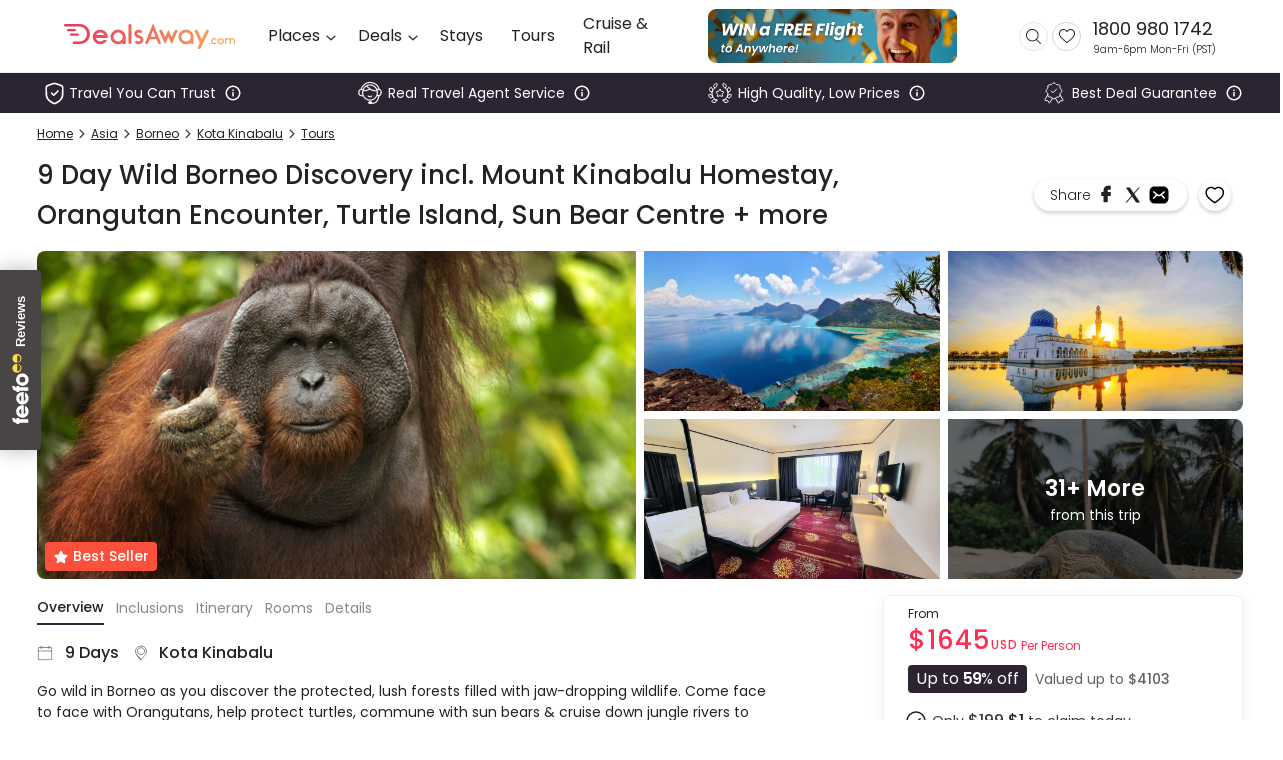

--- FILE ---
content_type: text/css; charset=utf-8
request_url: https://www.dealsaway.com/_next/static/css/ab5b08d2ed6c77d8.css
body_size: 1708
content:
@media (min-width:640px){.Main_footer_brands__KNdFN{min-width:520px}}.Main_subscribe_button_container__mXVAf{width:100px}@media (min-width:640px){.Main_subscribe_button_container__mXVAf{width:147px}}.Main_social_icon_container__3xNwk{width:24px;height:24px;border-radius:15px}@media (min-width:640px){.Main_social_icon_container__3xNwk{width:30px;height:30px}}.Main_global_image__XQuw9{width:73px;height:auto}@media (min-width:640px){.Main_global_image__XQuw9{width:86px;height:26px}}.Main_dealsaway_image__9et2c{width:129px;height:auto}@media (min-width:640px){.Main_dealsaway_image__9et2c{width:129px;height:19px}}.Main_gtc_image__YH61D{width:55px;height:auto}@media (min-width:640px){.Main_gtc_image__YH61D{width:70px;height:28px}}.Main_gawf_image__EiIcZ{width:55px;height:auto}@media (min-width:640px){.Main_gawf_image__EiIcZ{width:82px;height:30px}}.Main_rp_image__ae0x3{width:45px;height:auto}@media (min-width:640px){.Main_rp_image__ae0x3{width:56px;height:36px}}.Main_copy_text__VqC5x{width:244px}@media (min-width:640px){.Main_copy_text__VqC5x{width:auto}}.Main_main_container__nmHzK{margin-bottom:0}.Main_main_container_product__0jgb5{margin-bottom:143px}@media (min-width:640px){.Main_main_container_product__0jgb5{margin-bottom:0}}.Main_submitted_container__ZS0on{padding-left:16px;padding-right:16px}@media (min-width:640px){.Main_submitted_container__ZS0on{padding-left:220px;padding-right:220px}}.Main_subscription_container__17xNF{padding-left:16px;padding-right:16px}@media (min-width:640px){.Main_subscription_container__17xNF{padding-left:320px;padding-right:320px}}.SearchComponent_search_icon_search_button__oEQ_G{width:15px;height:15px}@media (min-width:640px){.SearchComponent_search_icon_search_button__oEQ_G{width:18px;height:18px}}.SearchComponent_search_icon__EOQJO{width:17px;height:17px}@media (min-width:640px){.SearchComponent_search_icon__EOQJO{width:20px;height:20px}}.SearchComponent_search_button__nWOaD{height:40px;padding-right:15px;padding-left:15px}@media (min-width:640px){.SearchComponent_search_button__nWOaD{height:52px;padding-right:24px;padding-left:24px}}.SearchComponent_normal_height_container___04e1{height:48px}@media (min-width:640px){.SearchComponent_normal_height_container___04e1{height:60px}}.SearchComponent_small_height_container__CVqAT{height:40px}@media (min-width:640px){.SearchComponent_small_height_container__CVqAT{height:48px}}.SearchComponent_banner_container__v_ckB{height:calc(100vh + 100px)}@media (min-width:640px){.SearchComponent_banner_container__v_ckB{height:calc(100vh - 73px)}}.Card_normal_image__BdIqP{width:161px;height:89px}@media (min-width:640px){.Card_normal_image__BdIqP{width:222px;height:122px}}.HomeTopDestinationCard_image__wz1Y2{width:171px}@media (min-width:640px){.HomeTopDestinationCard_image__wz1Y2{width:228px}}.HomeTopDestinationCard_image_height__0xlLj{height:260px}@media (min-width:640px){.HomeTopDestinationCard_image_height__0xlLj{height:308px}}.HomeTopDestinationCard_image_container_height__o1Awb{height:300px}@media (min-width:640px){.HomeTopDestinationCard_image_container_height__o1Awb{height:372px}}.HomeTopDestinationCard_image_container_even__6NIJi{margin-top:0}@media (min-width:640px){.HomeTopDestinationCard_image_container_even__6NIJi{margin-top:70px}}.HomeTopDestinationCard_image_container_odd__jTjo4{margin-top:0}@media (min-width:640px){.HomeTopDestinationCard_image_container_odd__jTjo4{margin-top:20px}}.Main_logo_image__MaqtP{width:150px;height:22px}@media (min-width:640px){.Main_logo_image__MaqtP{width:171px;height:25px}}.Main_container__IUTOJ{max-width:100%}@media (min-width:640px){.Main_container__IUTOJ{grid-template-columns:repeat(24,minmax(0,1fr));max-width:90vw}}.Banner_search_icon_search_button__zP3FT{width:15px;height:15px}@media (min-width:640px){.Banner_search_icon_search_button__zP3FT{width:18px;height:18px}}.Banner_search_icon__VBIud{width:17px;height:17px}@media (min-width:640px){.Banner_search_icon__VBIud{width:20px;height:20px}}.Banner_search_button__8h3bf{height:40px;padding-right:15px;padding-left:15px}@media (min-width:640px){.Banner_search_button__8h3bf{height:52px;padding-right:24px;padding-left:24px}}.Banner_normal_height_container__P2pwL{height:48px}@media (min-width:640px){.Banner_normal_height_container__P2pwL{height:60px}}.Banner_small_height_container__7yLQj{height:40px}@media (min-width:640px){.Banner_small_height_container__7yLQj{height:48px}}.Banner_banner_container__9Kf8y{height:330px}@media (min-width:640px){.Banner_banner_container__9Kf8y{min-height:300px;height:400px}}.Banner_shadow__ZlnG1{-webkit-transform:rotate(90deg);transform:rotate(90deg);background:linear-gradient(180deg,transparent,rgba(0,0,0,.73) 93.8%);position:absolute;margin-left:-1px;height:calc(100vw);min-width:300px;width:calc(100vh - 73px)}@media (min-width:1024px){.Banner_shadow__ZlnG1{left:0;height:calc(100vw - 20px);width:400px}}.PerfectTrip_button__Z0Fa3{width:100%}@media (min-width:640px){.PerfectTrip_button__Z0Fa3{width:176px}}.PerfectTrip_image__Cm03k{width:calc(100vw - 80px);height:186px}@media (min-width:640px){.PerfectTrip_image__Cm03k{width:421px;height:249px}}.PerfectTrip_image_container__PrvAB{min-width:calc(100vw - 80px);height:186px}@media (min-width:640px){.PerfectTrip_image_container__PrvAB{min-width:421px;height:249px}}.PerfectTrip_container__9h5ue{background:#fafafc;box-shadow:inset 0 4px 100px rgba(0,0,0,.06);min-height:428px}@media (min-width:640px){.PerfectTrip_container__9h5ue{min-height:247px}}.TripCard_image__0KCER{width:calc(100vw - 48px);height:200px}@media (min-width:640px){.TripCard_image__0KCER{width:303px}}.TripCard_image_container__2sJRO{width:calc(100vw - 48px);height:431px}@media (min-width:640px){.TripCard_image_container__2sJRO{width:303px}}.TripCard_image_container_search__zK4qS{width:calc(100vw - 48px);height:431px;margin-left:0}@media (min-width:640px){.TripCard_image_container_search__zK4qS{width:303px}}.DealCard_container__1Ck61{height:auto}@media (min-width:640px){.DealCard_container__1Ck61{height:309px}}.DealCard_image__Hmdz_{width:100%;height:211px}@media (min-width:640px){.DealCard_image__Hmdz_{width:381px}}.DealCard_image_full__T8iM9{width:100%;height:300px}@media (min-width:640px){.DealCard_image_full__T8iM9{width:381px}}.DealCard_image_container__KNu4X{width:100%;height:-webkit-fit-content;height:-moz-fit-content;height:fit-content}@media (min-width:640px){.DealCard_image_container__KNu4X{min-width:381px;width:381px}}.DealCard_image_full_container__Zs_Zg{width:100%;height:-webkit-fit-content;height:-moz-fit-content;height:fit-content}@media (min-width:640px){.DealCard_image_full_container__Zs_Zg{min-width:381px;width:381px}}.DealCard_secondary_image__XrxNm{width:33%;height:86px}@media (min-width:640px){.DealCard_secondary_image__XrxNm{width:124px}}.DealCard_secondary_image_container__7qH9s{width:100%;height:86px}@media (min-width:640px){.DealCard_secondary_image_container__7qH9s{width:124px}}.DealCard_image_container_search__9DsEZ{width:100%;height:402px;margin-left:0}@media (min-width:640px){.DealCard_image_container_search__9DsEZ{width:300px;margin-right:12px}}.RegionCard_image__5wJ92{width:calc(100vw - 48px);height:300px}@media (min-width:640px){.RegionCard_image__5wJ92{width:284px}}.RegionCard_image_container___B33R{width:calc(100vw - 48px);height:300px}@media (min-width:640px){.RegionCard_image_container___B33R{width:284px}}.RegionCard_image_container_search__2uko5{width:calc(100vw - 48px);height:402px;margin-left:0}@media (min-width:640px){.RegionCard_image_container_search__2uko5{width:300px;margin-right:12px}}.Exploring_wrapper___r8Bc{height:486px}@media (min-width:640px){.Exploring_wrapper___r8Bc{height:328px}}.Exploring_roban__8YD9x{width:405px;height:40px;-webkit-transform:rotate(38deg);transform:rotate(38deg);background:linear-gradient(92.61deg,#fb2f54 13.66%,#fc920e 221.62%);padding-top:2px;--bg-opacity:1;background-color:#fff;background-color:rgba(255,255,255,var(--bg-opacity));margin-top:2rem;text-align:center;margin-left:-5rem;--text-opacity:1;color:#fff;color:rgba(255,255,255,var(--text-opacity));text-transform:uppercase;font-weight:500;font-size:.75rem}.Exploring_roban_container__y0PVf{width:185px;height:223px;overflow:hidden;font-size:.875rem;z-index:10}.WishlistCard_wishlist_wrapper__TjRrD{width:100%;margin-bottom:12px;height:201px;border:1px solid #eeeff1;box-sizing:border-box;border-radius:8px}@media (min-width:640px){.WishlistCard_wishlist_wrapper__TjRrD{width:591px;margin-bottom:0}}.WishlistCard_image__ZrqpK{-o-object-fit:cover;object-fit:cover;border-top-right-radius:0;border-bottom-right-radius:0;width:100%;height:201px}@media (min-width:640px){.WishlistCard_image__ZrqpK{min-width:267px;width:267px}}.SearchSection_search_bar__OkjFr{box-shadow:0 4px 16px rgba(0,0,0,.07);height:60px;border-radius:37px;border:1px solid #eeeff1}.Recent_recent_wrapper__W8hkj{width:100%;margin-bottom:12px;border:1px solid #eeeff1;box-sizing:border-box;border-radius:8px}@media (min-width:640px){.Recent_recent_wrapper__W8hkj{width:591px;height:201px;margin-bottom:0}}.Recent_image__Xw1__{-o-object-fit:cover;object-fit:cover;border-top-right-radius:0;border-bottom-right-radius:0;width:100%;height:201px}@media (min-width:640px){.Recent_image__Xw1__{min-width:267px;width:267px}}.Recent_image_container__p56r4{border-top-right-radius:0;border-bottom-right-radius:0;width:calc(100% - 48px);height:433px}@media (min-width:640px){.Recent_image_container__p56r4{width:311px}}.Recent_image_container_search___Joc4{width:calc(100vw - 48px);height:433px;margin-left:0}@media (min-width:640px){.Recent_image_container_search___Joc4{width:295px;margin-right:12px}}

--- FILE ---
content_type: text/css; charset=utf-8
request_url: https://www.dealsaway.com/_next/static/css/0211bbbfbe740e37.css
body_size: 876
content:
.BestPlaces_main_image__TWPBH{width:calc(100vw - 48px);height:212px}@media (min-width:640px){.BestPlaces_main_image__TWPBH{width:460px;height:312px}}.BestPlaces_detail_container__iYnAs{width:calc(100% - 24px)}@media (min-width:640px){.BestPlaces_detail_container__iYnAs{width:694px}}.TripCard_image__0KCER{width:calc(100vw - 48px);height:200px}@media (min-width:640px){.TripCard_image__0KCER{width:303px}}.TripCard_image_container__2sJRO{width:calc(100vw - 48px);height:431px}@media (min-width:640px){.TripCard_image_container__2sJRO{width:303px}}.TripCard_image_container_search__zK4qS{width:calc(100vw - 48px);height:431px;margin-left:0}@media (min-width:640px){.TripCard_image_container_search__zK4qS{width:303px}}.DealCard_container__1Ck61{height:auto}@media (min-width:640px){.DealCard_container__1Ck61{height:309px}}.DealCard_image__Hmdz_{width:100%;height:211px}@media (min-width:640px){.DealCard_image__Hmdz_{width:381px}}.DealCard_image_full__T8iM9{width:100%;height:300px}@media (min-width:640px){.DealCard_image_full__T8iM9{width:381px}}.DealCard_image_container__KNu4X{width:100%;height:-webkit-fit-content;height:-moz-fit-content;height:fit-content}@media (min-width:640px){.DealCard_image_container__KNu4X{min-width:381px;width:381px}}.DealCard_image_full_container__Zs_Zg{width:100%;height:-webkit-fit-content;height:-moz-fit-content;height:fit-content}@media (min-width:640px){.DealCard_image_full_container__Zs_Zg{min-width:381px;width:381px}}.DealCard_secondary_image__XrxNm{width:33%;height:86px}@media (min-width:640px){.DealCard_secondary_image__XrxNm{width:124px}}.DealCard_secondary_image_container__7qH9s{width:100%;height:86px}@media (min-width:640px){.DealCard_secondary_image_container__7qH9s{width:124px}}.DealCard_image_container_search__9DsEZ{width:100%;height:402px;margin-left:0}@media (min-width:640px){.DealCard_image_container_search__9DsEZ{width:300px;margin-right:12px}.Trips_search_trip_card__1EiGv{margin-right:16px;margin-top:0;margin-bottom:16px}}.Destination_filtered_trips_container__7bMis{width:100%}@media (min-width:640px){.Destination_filtered_trips_container__7bMis{width:962px}.Main_footer_brands__KNdFN{min-width:520px}}.Main_subscribe_button_container__mXVAf{width:100px}@media (min-width:640px){.Main_subscribe_button_container__mXVAf{width:147px}}.Main_social_icon_container__3xNwk{width:24px;height:24px;border-radius:15px}@media (min-width:640px){.Main_social_icon_container__3xNwk{width:30px;height:30px}}.Main_global_image__XQuw9{width:73px;height:auto}@media (min-width:640px){.Main_global_image__XQuw9{width:86px;height:26px}}.Main_dealsaway_image__9et2c{width:129px;height:auto}@media (min-width:640px){.Main_dealsaway_image__9et2c{width:129px;height:19px}}.Main_gtc_image__YH61D{width:55px;height:auto}@media (min-width:640px){.Main_gtc_image__YH61D{width:70px;height:28px}}.Main_gawf_image__EiIcZ{width:55px;height:auto}@media (min-width:640px){.Main_gawf_image__EiIcZ{width:82px;height:30px}}.Main_rp_image__ae0x3{width:45px;height:auto}@media (min-width:640px){.Main_rp_image__ae0x3{width:56px;height:36px}}.Main_copy_text__VqC5x{width:244px}@media (min-width:640px){.Main_copy_text__VqC5x{width:auto}}.Main_main_container__nmHzK{margin-bottom:0}.Main_main_container_product__0jgb5{margin-bottom:143px}@media (min-width:640px){.Main_main_container_product__0jgb5{margin-bottom:0}}.Main_submitted_container__ZS0on{padding-left:16px;padding-right:16px}@media (min-width:640px){.Main_submitted_container__ZS0on{padding-left:220px;padding-right:220px}}.Main_subscription_container__17xNF{padding-left:16px;padding-right:16px}@media (min-width:640px){.Main_subscription_container__17xNF{padding-left:320px;padding-right:320px}}.SearchComponent_search_icon_search_button__oEQ_G{width:15px;height:15px}@media (min-width:640px){.SearchComponent_search_icon_search_button__oEQ_G{width:18px;height:18px}}.SearchComponent_search_icon__EOQJO{width:17px;height:17px}@media (min-width:640px){.SearchComponent_search_icon__EOQJO{width:20px;height:20px}}.SearchComponent_search_button__nWOaD{height:40px;padding-right:15px;padding-left:15px}@media (min-width:640px){.SearchComponent_search_button__nWOaD{height:52px;padding-right:24px;padding-left:24px}}.SearchComponent_normal_height_container___04e1{height:48px}@media (min-width:640px){.SearchComponent_normal_height_container___04e1{height:60px}}.SearchComponent_small_height_container__CVqAT{height:40px}@media (min-width:640px){.SearchComponent_small_height_container__CVqAT{height:48px}}.SearchComponent_banner_container__v_ckB{height:calc(100vh + 100px)}@media (min-width:640px){.SearchComponent_banner_container__v_ckB{height:calc(100vh - 73px)}}.Card_normal_image__BdIqP{width:161px;height:89px}@media (min-width:640px){.Card_normal_image__BdIqP{width:222px;height:122px}}.HomeTopDestinationCard_image__wz1Y2{width:171px}@media (min-width:640px){.HomeTopDestinationCard_image__wz1Y2{width:228px}}.HomeTopDestinationCard_image_height__0xlLj{height:260px}@media (min-width:640px){.HomeTopDestinationCard_image_height__0xlLj{height:308px}}.HomeTopDestinationCard_image_container_height__o1Awb{height:300px}@media (min-width:640px){.HomeTopDestinationCard_image_container_height__o1Awb{height:372px}}.HomeTopDestinationCard_image_container_even__6NIJi{margin-top:0}@media (min-width:640px){.HomeTopDestinationCard_image_container_even__6NIJi{margin-top:70px}}.HomeTopDestinationCard_image_container_odd__jTjo4{margin-top:0}@media (min-width:640px){.HomeTopDestinationCard_image_container_odd__jTjo4{margin-top:20px}}.Main_logo_image__MaqtP{width:150px;height:22px}@media (min-width:640px){.Main_logo_image__MaqtP{width:171px;height:25px}}.Main_container__IUTOJ{max-width:100%}@media (min-width:640px){.Main_container__IUTOJ{grid-template-columns:repeat(24,minmax(0,1fr));max-width:90vw}}

--- FILE ---
content_type: application/javascript; charset=utf-8
request_url: https://www.dealsaway.com/_next/static/chunks/pages/index-713990eea919a3e1.js
body_size: 15466
content:
(self.webpackChunk_N_E=self.webpackChunk_N_E||[]).push([[405],{29401:function(e,t,s){"use strict";s.d(t,{W:function(){return k}});var n=s(27812),i=s(67294),l=s(41664),r=s.n(l),a=s(96740),o=s.n(a),c=s(68609),d=s(63405),u=s(46647),m=s(65610),h=s(46357),f=s.n(h),x=s(59499),p=s(4730),v=s(85893),j=["expireDate","blockWidth","finishText","className","style","finishTextStyle"];function g(e,t){var s=Object.keys(e);if(Object.getOwnPropertySymbols){var n=Object.getOwnPropertySymbols(e);t&&(n=n.filter((function(t){return Object.getOwnPropertyDescriptor(e,t).enumerable}))),s.push.apply(s,n)}return s}function _(e){for(var t=1;t<arguments.length;t++){var s=null!=arguments[t]?arguments[t]:{};t%2?g(Object(s),!0).forEach((function(t){(0,x.Z)(e,t,s[t])})):Object.getOwnPropertyDescriptors?Object.defineProperties(e,Object.getOwnPropertyDescriptors(s)):g(Object(s)).forEach((function(t){Object.defineProperty(e,t,Object.getOwnPropertyDescriptor(s,t))}))}return e}var y=function(e){var t=e.expireDate,s=e.blockWidth,n=e.finishText,l=e.className,r=e.style,a=e.finishTextStyle,o=(0,p.Z)(e,j),c=function(){var e=+t-+new Date,s={};return e>0&&(s={days:Math.floor(e/864e5),hours:Math.floor(e/36e5%24),minutes:Math.floor(e/1e3/60%60),seconds:Math.floor(e/1e3%60)}),s},d=(0,i.useState)(c()),u=d[0],m=d[1];(0,i.useEffect)((function(){var e=setTimeout((function(){m(c())}),1e3);return function(){return clearTimeout(e)}}));var h=[];return Object.keys(u).forEach((function(e){var t="".concat(u[e]);u[e]||(t="00"),u[e]/10<1&&(t="0".concat(u[e])),h.push((0,v.jsx)("div",{className:"flex flex-col my-auto mx-0",style:{width:s},children:(0,v.jsx)("span",{className:"text-center",children:t})},"key-".concat(e))),"seconds"!==e&&h.push((0,v.jsx)("span",{className:"text-center flex items-center",style:{margin:"auto ".concat((s||1)/2-4,"px")},children:":"},"key-span-".concat(e)))})),(0,v.jsx)("div",_(_({className:"flex flex-row justify-center flex-wrap font-poppins ".concat(l)},o),{},{style:_({paddingTop:2},r),children:h.length?h:(0,v.jsx)("span",{className:"text-center",style:_({textAlign:"center"},a),children:n})}))},w=s(78129),b=s(21257),N=s(41516),S=s(96189),k=function(e){var t,s,l,a,h,x,p,j,g,_=e.trip,k=new d.do,R=function(e){return k.AssetUrl(e||"",d.jQ.tripCard,!0)},C=(0,i.useContext)(c.j),O=C.wishlist,B=C.setWishlist,A=(0,u.E)(_),D=A.isWishList,E=A.setIsWishList,F=new Date(1e3*((null===_||void 0===_?void 0:_.deal_expiry_date)||0));(0,i.useEffect)((function(){if(O){var e=O.some((function(e){return(null===e||void 0===e?void 0:e.id)===(null===_||void 0===_?void 0:_.id)}));E(e)}}),[O]);var z,P=(null===_||void 0===_||null===(t=_.gallery_banner_img)||void 0===t?void 0:t.length)>=4,T=(0,w.em)(_),M=T.isValid,H=T.discount;return(0,v.jsx)("div",{className:"flex flex-row flex-wrap mx-6 sm:mx-0 sm:flex-no-wrap w-full bg-white rounded-lg border border-palette-border-secondary  ".concat(f().container," "),children:(0,v.jsx)(r(),{href:"/destination/".concat((0,b.U)(_.destination),"/trip/").concat((0,w.TX)(_.id.toString()),"/").concat((0,b.U)(_.trip_name)),passHref:!0,children:(0,v.jsxs)("a",{className:"flex flex-wrap sm:flex-no-wrap w-full",target:"_blank",rel:"noreferrer",children:[(0,v.jsx)("div",{className:"flex flex-col w-full  p-1 ".concat(P?f().image_container:f().image_full_container),children:(0,v.jsxs)("div",{className:"flex flex-col w-full relative rounded-lg min-h-200 ",children:[(0,v.jsx)("div",{className:"absolute w-full top-0 left-0 rounded-lg z-10",style:{height:"120px",background:"linear-gradient(180deg, rgba(0, 0, 0, 0.63) 0%, rgba(0, 0, 0, 0) 100%)"}}),(0,v.jsxs)("div",{className:"relative flex ",children:[(0,v.jsx)(m.tB,{className:"overflow-hidden w-full  rounded-lg ".concat(P?f().image:f().image_full),src:R((null===(s=_.gallery_banner_img)||void 0===s?void 0:s[0])||""),alt:"".concat(_.trip_name),placeHolderHeight:200,placeHolderWidth:340,tag:null===_||void 0===_?void 0:_.trip_name,wrapperClassName:"w-full",width:"100%"}),_.popularity&&(0,v.jsx)(S.l,{})]}),(0,v.jsx)("button",{className:"cursor-pointer focus:outline-none absolute z-20",style:{right:8,top:12},type:"button",tabIndex:-1,onClick:function(e){e.stopPropagation(),e.preventDefault(),E((function(e){return(0,u.R)(B,e,_),!e}))},children:(0,v.jsx)("img",{src:D?"/Assets/heart-filled.svg":"/Assets/heart-empty.svg",alt:"wishlist",width:"22px",height:"22px"})}),M&&H&&H>=5&&(0,v.jsx)("div",{className:"cursor-pointer focus:outline-none absolute z-20",style:{left:12,top:6},children:(0,v.jsxs)("h2",{className:"text-white text-xxl font-light items-center",style:{letterSpacing:"-0.06em",lineHeight:"39px"},children:["-",(0,v.jsx)("span",{className:"font-medium",children:H}),"%"]})}),P&&(0,v.jsx)("div",{className:"flex",children:(0,v.jsx)("div",{className:"mt-1 grid grid-cols-3 gap-1",children:null===(l=(0,n.Z)(_.gallery_banner_img))||void 0===l?void 0:l.reverse().slice(0,3).map((function(e){return(0,v.jsx)("div",{className:" col-span-1",children:(0,v.jsx)(m.tB,{className:"overflow-hidden  rounded-lg ".concat(f().image_secondary),src:R(e||""),alt:"".concat(_.trip_name),placeHolderHeight:200,placeHolderWidth:340,tag:null===_||void 0===_?void 0:_.trip_name})})}))})})]})}),(0,v.jsxs)("div",{className:" flex  flex-col px-4 pb-4 justify-between ",style:{marginTop:"10px"},children:[(0,v.jsxs)("div",{className:" flex  flex-col  ",children:[(0,v.jsxs)("div",{className:"flex  items-center",children:[((null===_||void 0===_?void 0:_.city)||(null===_||void 0===_||null===(a=_.locations)||void 0===a?void 0:a.city))&&(0,v.jsxs)("div",{className:"flex flex-2",children:[(0,v.jsx)("div",{className:"flex items-center",children:(0,v.jsx)(N.K0,{className:" text-palette-gray-150"})}),(0,v.jsx)("span",{className:"text-sm ml-2 leading-7",children:(null===_||void 0===_?void 0:_.city)||(null===_||void 0===_||null===(h=_.locations)||void 0===h?void 0:h.city)})]}),(0,v.jsxs)("div",{className:"flex ml-4 flex-1",children:[(0,v.jsx)("div",{className:"flex items-center",children:(z=_.division,"Cruise & Rail"===z?(0,v.jsx)(N.ZH,{}):"Tours"===z?(0,v.jsx)(N.fO,{}):(0,v.jsx)(N.A9,{}))}),(0,v.jsx)("span",{className:" ml-2 text-sm",children:_.division})]})]}),(0,v.jsx)("h2",{className:" text-lg  font-medium leading-xll line-clamp-2",children:_.trip_name}),(0,v.jsx)("span",{className:"line-clamp-2 h-12 ",dangerouslySetInnerHTML:{__html:_.card_overview_content}})]}),(null===_||void 0===_?void 0:_.deal_expiry_date)&&(0,v.jsxs)("div",{className:"  flex w-max-content items-center rounded-lg p-1",style:{backgroundColor:"#E0E0E0"},children:[" ",F>new Date&&(0,v.jsxs)("span",{className:"text-sm font-medium",children:[" ","Deal's away in"," "]}),(0,v.jsx)(y,{expireDate:F,style:{fontSize:14,fontWeight:500,paddingLeft:4,paddingRight:4},blockWidth:15,finishText:null!==_&&void 0!==_&&_.deal_expiry_date?"Too late! This deal\u2019s away.":""})]}),(0,v.jsxs)("div",{className:"flex flex-col mt-2 text-xs",children:[(0,v.jsxs)("span",{className:"text-palette-secondary-text",children:[" ",_.durations[0]," from"]}),(0,v.jsx)("span",{className:" text-xll font-semibold ",children:"".concat(null!==_&&void 0!==_&&null!==(x=_.price)&&void 0!==x&&x.amount?o()(null===_||void 0===_||null===(p=_.price)||void 0===p?void 0:p.amount,{precision:0,separator:""}).format():"")}),M&&(0,v.jsxs)("span",{className:"text-sm text-palette-text-tertiary",children:["Valued up to"," ",(0,v.jsxs)("span",{className:" text-red-600",children:[" ","".concat(null!==_&&void 0!==_&&null!==(j=_.value_up_to)&&void 0!==j&&j.amount?o()(null===_||void 0===_||null===(g=_.value_up_to)||void 0===g?void 0:g.amount,{precision:0,separator:""}).format():"")]}),(0,v.jsxs)("span",{className:" ml-4 py-1 px-2 text-sm rounded bg-palette-dark-600 text-white",children:["Up to"," ",(0,v.jsx)("span",{className:"text-base font-semibold",children:H}),"% off"]})]})]})]})]})})})}},20401:function(e,t,s){"use strict";s.d(t,{E:function(){return i}});var n=s(85893),i=function(e){var t=e.fullWidth,s=void 0!==t&&t;return(0,n.jsx)("div",{className:"flex items-center ".concat(s?"":"w-4/5"," justify-center mx-2  "),children:(0,n.jsx)("hr",{className:"divider-main my-0"})})}},83018:function(e,t,s){"use strict";s.d(t,{R:function(){return h},t:function(){return d}});var n=s(63405),i=s(65610),l=s(41516),r=s(85893),a=function(e){var t=e.rating,s=e.desktopSize,n=void 0===s?{width:17,height:17}:s,i=e.mobileSize,a=void 0===i?{width:12,height:12}:i,o=e.className,c=void 0===o?"":o,d=Math.min(Math.max(t,0),5),u=Array.from({length:5},(function(e,t){var s=d-t;return s>=1?"full":s>=.5?"half":"empty"}));return(0,r.jsx)("div",{className:"flex flex-row items-center ".concat(c).trim(),children:u.map((function(e){return(0,r.jsxs)(r.Fragment,{children:[(0,r.jsxs)("div",{className:"mr-1 hidden sm:block",children:["full"===e&&(0,r.jsx)(l.r7,{width:n.width,height:n.height}),"half"===e&&(0,r.jsx)(l.uO,{width:n.width,height:n.height}),"empty"===e&&(0,r.jsx)(l.r7,{width:n.width,height:n.height,color:"#DADBDC"})]}),(0,r.jsxs)("div",{className:"mr-1 block sm:hidden",children:["full"===e&&(0,r.jsx)(l.r7,{width:a.width,height:a.height}),"half"===e&&(0,r.jsx)(l.uO,{width:a.width,height:a.height}),"empty"===e&&(0,r.jsx)(l.r7,{width:a.width,height:a.height,color:"#DADBDC"})]})]})}))})},o=s(20401),c=s(48759),d=function(){var e=new n.do,t=(0,c.ac)().isMobile;return(0,r.jsxs)("div",{className:" grid grid-cols-3 sm:flex    w-full   sm:w-auto h-px-51 sm:h-auto  flex-row justify-between sm:justify-center items-center   ",children:[(0,r.jsx)("div",{className:" ml-0 flex col-span-1 xs:items-center xs:justify-center ",children:(0,r.jsx)(i.tB,{src:e.AssetUrl("dealsaway/static/home/version-3/review/google",void 0,!0,"png"),alt:"google",className:"rounded-lg object-contain ",style:{height:27,width:t?71:62},height:27,width:t?71:62})}),(0,r.jsx)("div",{className:"xs:ml-0 sm:ml-4 ml-0 flex col-span-1 xs:items-center xs:justify-center  ",children:(0,r.jsx)(i.tB,{src:e.AssetUrl("dealsaway/static/home/version-3/review/trustpilot",n.jQ.mobileGallery,!0,"png"),alt:"trustpilot",className:"rounded-lg object-contain ",style:{height:27,width:t?90:85},height:27,width:t?90:85})}),(0,r.jsx)("div",{className:"sm:ml-4 ml-0 mr-0 sm:mr-4 flex col-span-1 xs:items-center xs:justify-center ",children:(0,r.jsx)(i.tB,{src:e.AssetUrl("dealsaway/static/home/version-3/review/feefo",n.jQ.mobileGallery,!0,"png"),alt:"feefo",className:"rounded-lg object-scale-down ",style:{height:27,width:t?68:56},height:27,width:t?68:56})}),(0,r.jsx)("div",{className:" flex sm:justify-end items-center xs:justify-center  xs:col-span-3",children:(0,r.jsx)(a,{rating:4.7})})]})},u=function(){var e=new n.do,t=(0,c.ac)().isMobile;return(0,r.jsxs)("div",{className:"col-span-6 w-full  sm:w-auto h-px-51 sm:h-auto flex flex-row  justify-between sm:justify-end items-center   ",children:[(0,r.jsxs)("div",{className:"sm:ml-8 ml-0 flex col-span-1",children:[(0,r.jsx)(i.tB,{src:e.AssetUrl("dealsaway/static/home/version-3/review/google",void 0,!0,"png"),alt:"google",className:"rounded-lg object-contain ",style:{height:27,width:t?71:90},height:27,width:t?71:90}),(0,r.jsx)("div",{className:"sm:flex hidden items-center ml-2",children:(0,r.jsx)(a,{rating:4.7})})]}),(0,r.jsxs)("div",{className:"sm:ml-8 ml-0 flex col-span-2 ",children:[(0,r.jsx)(i.tB,{src:e.AssetUrl("dealsaway/static/home/version-3/review/trustpilot",n.jQ.mobileGallery,!0,"png"),alt:"trustpilot",className:"rounded-lg object-contain ",style:{height:27,width:t?90:100},height:27,width:t?90:100}),(0,r.jsx)("div",{className:"sm:flex hidden items-center ml-2",children:(0,r.jsx)(a,{rating:4.7})})]}),(0,r.jsxs)("div",{className:"sm:ml-8 ml-0 flex col-span-1",children:[(0,r.jsx)(i.tB,{src:e.AssetUrl("dealsaway/static/home/version-3/review/feefo",n.jQ.mobileGallery,!0,"png"),alt:"feefo",className:"rounded-lg object-scale-down ",style:{height:27,width:t?68:80},height:27,width:t?68:80}),(0,r.jsx)("div",{className:"sm:flex hidden items-center ml-2",children:(0,r.jsx)(a,{rating:4.7})})]}),(0,r.jsx)("div",{className:"sm:hidden flex justify-end items-center col-span-2",children:(0,r.jsx)(a,{rating:4.7})})]})},m=function(){var e=new n.do;return(0,r.jsxs)("div",{className:" col-span-6 grid grid-cols-4 sm:flex h-px-60 sm:h-auto flex-row items-center  ",children:[(0,r.jsxs)("span",{className:"flex text-xs sm:text-sm font-medium mr-0 sm:mr-8 leading-4",children:[(0,r.jsx)("span",{className:"sm:hidden block",children:"Featured in:"}),(0,r.jsx)("span",{className:"sm:block hidden",children:"As featured in:"})]}),(0,r.jsx)("div",{className:"mr-0 sm:mr-8 flex justify-end sm:justify-start ",children:(0,r.jsx)(i.tB,{src:e.AssetUrl("dealsaway/static/home/version-3/seen-in/travel_insider_png",void 0,!0,"png"),alt:"travel-insider",className:"rounded-lg object-contain ",style:{height:26,width:84},height:26,width:84})}),(0,r.jsx)("div",{className:"mr-0 sm:mr-8 flex justify-end sm:justify-start",children:(0,r.jsx)(i.tB,{src:e.AssetUrl("dealsaway/static/home/version-3/seen-in/sunrise",n.jQ.mobileGallery,!0,"png"),alt:"sunrise",className:"rounded-lg object-contain ",style:{height:26,width:84},height:26,width:84})}),(0,r.jsx)("div",{className:"mr-0 sm:mr-8 flex  justify-end sm:justify-start",children:(0,r.jsx)(i.tB,{src:e.AssetUrl("dealsaway/static/home/version-3/seen-in/escape",n.jQ.mobileGallery,!0,"png"),alt:"escape travel",className:"rounded-lg object-scale-down ",style:{height:26,width:84},height:26,width:84})})]})},h=function(){return(0,r.jsx)("div",{className:"h-px-111 sm:h-px-58 flex flex-col sm:flex-row justify-between sm:justify-center sm:items-center bg-palette-background-tertiary",children:(0,r.jsxs)("div",{className:"sm:grid grid-cols-12 flex  flex-col  justify-end items-center w-auto sm:w-content   mx-6 sm:mx-32",children:[(0,r.jsx)(m,{}),(0,r.jsx)("div",{className:"flex sm:hidden w-full items-center justify-center",children:(0,r.jsx)(o.E,{})}),(0,r.jsx)(u,{})]})})}},12079:function(e,t,s){"use strict";s.r(t),s.d(t,{__N_SSG:function(){return Ae},default:function(){return De}});var n=s(65988),i=s.n(n),l=s(22916),r=s(43642),a=s(67294),o=s(68609),c=s(55273),d=s(75053),u=s(59499),m=s(61888),h=s(72960),f=s.n(h),x=s(63405),p=s(60697),v=s(48759),j=s(65610),g=s(83018),_=s(85893);function y(e,t){var s=Object.keys(e);if(Object.getOwnPropertySymbols){var n=Object.getOwnPropertySymbols(e);t&&(n=n.filter((function(t){return Object.getOwnPropertyDescriptor(e,t).enumerable}))),s.push.apply(s,n)}return s}function w(e){for(var t=1;t<arguments.length;t++){var s=null!=arguments[t]?arguments[t]:{};t%2?y(Object(s),!0).forEach((function(t){(0,u.Z)(e,t,s[t])})):Object.getOwnPropertyDescriptors?Object.defineProperties(e,Object.getOwnPropertyDescriptors(s)):y(Object(s)).forEach((function(t){Object.defineProperty(e,t,Object.getOwnPropertyDescriptor(s,t))}))}return e}var b="https://res.cloudinary.com/dealsaway/video/upload/so_1/v1702882969/dealsaway/static/home/video/dealsaway.com-_v2-black_filter-anamorphic_crop_u0bzd9.jpg",N=function(){new x.do;var e=(0,v.ac)().isMobile,t=(0,a.useState)(!1),s=t[0],n=t[1],i=(0,a.useRef)(null);return(0,a.useEffect)((function(){i&&i.current.play().catch((function(){n(!0)}))}),[]),(0,_.jsxs)("div",{children:[(0,_.jsxs)("div",{className:"relative justify-center items-center w-full  flex flex-col flex-wrap ".concat(f().banner_container),children:[s?(0,_.jsx)("img",{alt:"banner",style:{objectFit:"cover",height:"100%",width:"100%"},src:b}):(0,_.jsxs)("video",{ref:i,autoPlay:!0,muted:!0,playsInline:!0,loop:!0,id:"background-video",style:{objectFit:"cover",height:"100%",width:"100%"},onError:function(e){e.target.onerror=null,e.target.src=b},poster:b,children:[(0,_.jsx)("source",{src:"https://res.cloudinary.com/dealsaway/video/upload".concat(e?"/q_auto:low":"","/v1702882969/dealsaway/static/home/video/dealsaway.com-_v2-black_filter-anamorphic_crop_u0bzd9.mp4"),type:"video/mp4"}),"Your browser does not support HTML5 video."]}),(0,_.jsx)("div",{className:"w-full absolute flex flex-col justify-center items-center top-0 left-0 h-full z-20",children:(0,_.jsxs)("div",{className:"w-full sm:w-content  flex flex-col items-start px-6 sm:px-0 sm:justify-center mt-0 sm:mt-0 h-full",style:{textShadow:"0px 6px 28px rgba(0, 0, 0, 0.35)"},children:[(0,_.jsx)(m.ww.h1,{className:"text-white text-left leading-48 sm:leading-60 text-2xl sm:text-3xxxl  sm:mx-0 mb-4 sm:mb-0 font-bold capitalize sm:mt-12 mt-6",children:"YOU DREAM IT. WE DEAL IT."}),(0,_.jsxs)(m.ww.h2,w(w({className:"text-white text-left text-lg sm:text-xll font-semibold leading-8"},{}),{},{children:["Better holidays. Better deals.",(0,_.jsx)("br",{className:"flex sm:hidden"})," Real Aussie service."]})),(0,_.jsx)(m.ww.div,{className:"mt-4",children:(0,_.jsx)(j._A,{size:"small",type:"button",onClick:function(){var e=document.getElementById("region-trips");if(e){var t=e.getBoundingClientRect().top+window.pageYOffset-70;window.scrollTo({top:t,behavior:"smooth"})}},children:"Find My Deal"})}),(0,_.jsx)("div",{className:"sm:mt-6 mt-0",children:(0,_.jsx)(p.Y,{})})]})})]}),(0,_.jsx)(g.R,{})]})},S=s(27812),k=s(965),R=s(88494),C=s(41664),O=s.n(C),B=s(69114),A=s(41516),D=s(11070);k.ZP.use([k.W_]);var E=function(e){Object.assign({},e);var t=(0,v.Y)(),s=(null===t||void 0===t?void 0:t.width)>640?244.8:148.8,n=(null===t||void 0===t?void 0:t.width)>640?1170/s:(null===t||void 0===t?void 0:t.width)/s,i=(0,c.z)("AOV"),l=i.data,r=(i.isLoading,(0,d.x7)().data),o=(0,a.useContext)(D.x).locationData,u=function(e){var t=e.filter((function(e){return r.map((function(e){return e.destination})).some((function(t){return t===e.name}))}));if(o){var s,n,i,l=null===(s=String(null===o||void 0===o||null===(n=o.country)||void 0===n||null===(i=n.names)||void 0===i?void 0:i.en))||void 0===s?void 0:s.toLowerCase();return(0,S.Z)(t).sort((function(e,t){var s;return(null===(s=e.name)||void 0===s?void 0:s.toLowerCase())===l?-1:0}))}return e};return(0,_.jsx)("div",{className:"flex justify-start  items-center px-3 sm:px-0 mt-4 sm:mt-12",children:(0,_.jsxs)("div",{className:"w-full flex flex-col",children:[(0,_.jsxs)("div",{className:"flex flex-row justify-between",children:[(0,_.jsx)("span",{className:"text-left text-lg sm:text-xxl mt-1 font-medium",children:"Hot spots worth the hype"}),(0,_.jsx)("div",{className:"hidden sm:flex",children:(0,_.jsx)(O(),{href:"/search",passHref:!0,children:(0,_.jsxs)("a",{className:"focus:outline-none mt-1 flex  z-10",children:[(0,_.jsx)("span",{className:"underline text-palette-red-500 text-sm sm:text-base ",children:"Explore all"}),(0,_.jsx)(A.M0,{color:"#FB2F54",className:"ml-1 mt-6px"})]})})})]}),(0,_.jsx)("div",{className:"w-full mt-4 hidden sm:flex  sm:-mt-12 pt-1 pb-0 sm:pb-3 mb-1   px-0",children:(0,_.jsx)(R.tq,{spaceBetween:24,slidesPerView:n,freeMode:!0,navigation:!0,className:"pl-1 pr-0",children:l&&u(l).slice(0,10).map((function(e,t){return(0,_.jsx)(R.o5,{children:(0,_.jsx)(B.K5,{destination:e,index:2})},"trip-card-region-".concat(null===e||void 0===e?void 0:e.name))}))})}),(0,_.jsx)("div",{className:"w-full mt-4 flex overflow-scroll scrollbar-hidden     sm:hidden   pt-1 pb-0  mb-1   px-0",children:l&&u(l).slice(0,10).map((function(e,t){return(0,_.jsx)("div",{className:"mr-4 ",style:{WebkitTransform:"translateZ(0)",WebkitBackfaceVisibility:"hidden"},children:(0,_.jsx)(B.K5,{destination:e,index:2})},"trip-card-region-".concat(null===e||void 0===e?void 0:e.name))}))}),(0,_.jsx)("div",{className:"flex sm:hidden w-full items-center justify-center ",children:(0,_.jsx)(O(),{href:"/search",passHref:!0,children:(0,_.jsxs)("a",{className:"focus:outline-none mb-4 -mt-4  self-center flex",children:[(0,_.jsx)("span",{className:"underline text-palette-red-500 text-sm sm:text-base",children:"Explore all"}),(0,_.jsx)(A.M0,{color:"#FB2F54",className:"ml-1 mt-6px"})]})})})]})})},F=s(77244),z=s(96806),P=s(88185),T=s.n(P),M=function(){var e=new Date,t=new Date,s=new Date(t.setMonth(t.getMonth()+2));return(0,_.jsx)("div",{className:"flex justify-center w-full self-center items-center sm:pr-0 px-3 sm:px-0 mx-6 sm:mx-0 ",children:(0,_.jsxs)("div",{className:"w-full  flex flex-col sm:flex-row justify-between p-4 sm:pl-8 sm:pr-4 sm:py-4 rounded-lg  ".concat(T().container),children:[(0,_.jsxs)("div",{className:"flex flex-col pr-0 sm:pr-12",children:[(0,_.jsxs)("span",{className:" font-medium mt-0 sm:mt-3 text-xl sm:text-2xxl",children:["Where to go this ",(0,F.M4)(new Date,2)]}),(0,_.jsxs)("span",{className:" mt-1 sm:mt-3 text-sm sm:text-base",children:["From short weekends away to guided tours, luxury cruises and intercontinental rail, find your next deal away available for the month of ",(0,F.M4)(new Date,2),"."]}),(0,_.jsx)(O(),{href:"/search?".concat((0,z.GQ)("date",["".concat((0,F.s2)(e),"_").concat((0,F.s2)(s))])),passHref:!0,children:(0,_.jsx)("a",{children:(0,_.jsx)("div",{className:"my-6",children:(0,_.jsx)(j._A,{size:"small",children:(0,_.jsx)("span",{className:" text-base font-medium",children:"View Deals"})})})})})]}),(0,_.jsx)("div",{className:"flex ".concat(T().image_container),children:(0,_.jsx)(j.tB,{src:"https://res.cloudinary.com/dealsaway/image/upload/w_1000/v1613630427/dealsaway/static/home/version-3/plan_perfect_deal.jpg",alt:"perfect-plan",className:"rounded-lg object-cover ".concat(T().image)})})]})})},H=s(15523),W=s(78129),U=s(71099);k.ZP.use([k.W_]);var I=function(e){var t=e.allTrips,s=(0,v.Y)(),n=(null===s||void 0===s?void 0:s.width)>640?318.8:304,i=(null===s||void 0===s?void 0:s.width)>640?1170/n:(null===s||void 0===s?void 0:s.width)/n;(0,a.useContext)(D.x).locationData;return(0,_.jsx)("div",{className:"flex justify-center self-center items-center px-6 sm:px-0 mt-8 sm:mt-12",children:(0,_.jsxs)("div",{className:"w-full sm:w-content flex flex-col",children:[(0,_.jsxs)("span",{className:"text-xs sm:text-base",children:[" ","DealsAway recommends these"]}),(0,_.jsxs)("div",{className:"flex justify-between w-full",children:[(0,_.jsx)("span",{className:"text-lg sm:text-xxl mt-1 font-medium",children:"Best sellers"}),(0,_.jsx)(O(),{href:"/search",passHref:!0,children:(0,_.jsxs)("a",{className:"focus:outline-none mt-1 hidden sm:flex self-end",children:[(0,_.jsx)("span",{className:"underline text-palette-red-500",children:"Explore all"}),(0,_.jsx)(A.M0,{color:"#FB2F54",className:"ml-1 mt-6px"})]})})]}),(0,_.jsx)("div",{className:"hidden sm:flex w-full pb-0 sm:pb-3 mb-1 sm:mb-0 ml-12 sm:ml-0",children:(0,_.jsx)(R.tq,{spaceBetween:0,slidesPerView:i,freeMode:!0,navigation:!0,children:t&&(0,U.BB)((0,S.Z)(t)).map((function(e){return(0,_.jsx)(R.o5,{children:(0,_.jsx)(H.Z,{trip:e},"trip-card-popular-deal-base-".concat(null===e||void 0===e?void 0:e.id))},"trip-slide-popular-base-".concat(null===e||void 0===e?void 0:e.id))}))})}),(0,_.jsx)("div",{className:"flex sm:hidden flex-col mt-4",children:t&&(0,W._9)(t).slice(0,4).map((function(e){return(0,_.jsx)(H.Z,{trip:e},"trip-card-region-".concat(null===e||void 0===e?void 0:e.id))}))})]})})},Z=a.memo(I),L=s(21257),Q=s(29401),V=s(39728),G=s(94709),Y=s.n(G),q=function(e){var t,s,n,i,l=e.trip,r=e.noText,a=void 0!==r&&r,o=new x.do;return(0,_.jsx)(m.ww.div,{className:"flex flex-col cursor-pointer relative rounded-lg min-h-200",whileHover:{scale:1.03},children:(0,_.jsx)(O(),{href:"/destination/".concat((0,L.U)(l.destination),"/trip/").concat((0,W.TX)(l.id.toString()),"/").concat((0,L.U)(l.trip_name)),passHref:!0,children:(0,_.jsxs)("a",{children:[(0,_.jsx)("div",{className:"absolute w-full bottom-0 left-0 rounded-lg z-10",style:{height:"229px",background:"linear-gradient(180deg, rgba(0, 0, 0, 0) 0%, rgba(0, 0, 0, 0.9) 100%)"}}),(0,_.jsx)(j.tB,{className:"overflow-hidden rounded-lg ".concat(Y().image),src:(i=(null===(t=l.gallery_banner_img)||void 0===t?void 0:t[0])||"",o.AssetUrl(i||"",x.jQ.tripCard,!0)),alt:"".concat(l.trip_name),placeHolderHeight:200,placeHolderWidth:340,tag:null===l||void 0===l?void 0:l.trip_name}),!a&&(0,_.jsxs)("div",{className:"left-0 cursor-pointer text-white w-full focus:outline-none p-3 absolute z-20",style:{bottom:6},children:[(0,_.jsxs)("span",{className:"text-xs line-clamp-1 ",children:[null===l||void 0===l||null===(s=l.durations)||void 0===s?void 0:s[0]," in ",null===l||void 0===l||null===(n=l.locations)||void 0===n?void 0:n.city," "]}),(0,_.jsx)("h3",{className:"text-xl font-medium line-clamp-2",children:l.trip_name})]})]})})})},X=s(96740),K=s.n(X),J=s(65733),$=s(6752),ee=s.n($),te=function(){var e,t,s=new x.do,n=(0,d.x7)().data,i=null===n||void 0===n?void 0:n.find((function(e){return 966===e.id})),l=i?"/destination/".concat((0,L.U)(null===i||void 0===i?void 0:i.destination),"/trip/").concat((0,W.TX)(null===i||void 0===i?void 0:i.id.toString()),"/").concat((0,L.U)(null===i||void 0===i?void 0:i.trip_name)):"/search?&city=lisbon&region=europe&triproute=portugal";return(0,_.jsx)(O(),{passHref:!0,href:l,children:(0,_.jsx)("a",{target:"_blank",rel:"noreferrer",className:" flex cursor-pointer",children:(0,_.jsx)("div",{className:" px-3 sm:px-0 relative w-full rounded-lg ".concat(ee().wrapper),children:(0,_.jsxs)("div",{className:"relative w-full h-full",children:[(0,_.jsx)("div",{className:"sm:block hidden absolute w-full top-0 left-0 rounded-lg z-10",style:{height:"300px",background:"linear-gradient(180deg, rgba(0, 0, 0, 0.20) 50%, rgba(0, 0, 0, 0) 100%)"}}),(0,_.jsx)("div",{className:"sm:hidden block  absolute w-full bottom-0 left-0 rounded-lg z-10",style:{height:"300px",background:"linear-gradient(0deg, rgba(0, 0, 0, 0.33) 50%, rgba(0, 0, 0, 0) 100%)"}}),(0,_.jsx)("img",{src:s.AssetUrl(J.sM,x.jQ.banner,!0),alt:"exploring",className:"absolute w-full h-full rounded-lg  hidden sm:flex object-cover "}),(0,_.jsx)("img",{src:s.AssetUrl(J.hM,x.jQ.banner,!0),alt:"exploring",className:"absolute w-full h-full rounded-lg  flex sm:hidden object-cover "}),(0,_.jsx)("div",{className:"absolute w-full h-full flex z-20 rounded-lg justify-center items-center ",style:{textShadow:"0px 0px 20px #5d5d5d"},children:(0,_.jsxs)("div",{className:"   flex flex-col justify-center items-center sm:mt-0 mt-24 ",children:[(0,_.jsx)("h2",{className:"text-white text-xl font-light leading-5 ",children:"Deal Of The Month"}),(0,_.jsxs)("h3",{className:" font-semibold text-xll text-center  sm:text-2xxl text-white capitalize sm:uppercase",children:["11 Day Lisbon, Porto & Douro Valley Cruise incl."," ",(0,_.jsx)("br",{className:"hidden sm:block"})," Lisbon, Porto, Port Tastings, All-inclusive",(0,_.jsx)("br",{className:"block sm:hidden "}),(0,_.jsx)("br",{className:"hidden sm:block"}),"river cruise + more. ",(0,_.jsx)("br",{className:"block sm:hidden "})," FROM"," ","".concat(null!==i&&void 0!==i&&null!==(e=i.price)&&void 0!==e&&e.amount?K()(null===i||void 0===i||null===(t=i.price)||void 0===t?void 0:t.amount,{precision:0,separator:""}).format():"")," ","P/P"]}),(0,_.jsx)("div",{className:"mt-2 flex",children:(0,_.jsx)(j._A,{className:" h-10 pt-2  ",children:"View Deal"})}),(0,_.jsxs)("div",{className:"flex items-center justify-center mt-24 sm:mt-12 ",children:[(0,_.jsx)("div",{className:"flex sm:hidden pb-2",children:(0,_.jsx)(A.Ye,{color:"white",width:15,height:25})}),(0,_.jsx)("div",{className:"hidden sm:flex ",children:(0,_.jsx)(A.Ye,{color:"white",width:20,height:30})}),(0,_.jsx)("span",{className:"text-white ml-2 text-xl sm:text-xll pb-2 sm:pb-0  leading-5 font-semibold  ",children:"Portugal"})]})]})})]})})})})},se=function(e){return e.sort((function(e){return"Europe"===e?-1:1}))},ne=function(e){var t=e.regions,s=e.allTrips,n=(0,a.useState)(""),i=n[0],l=n[1],r=(0,a.useState)([]),o=r[0],c=r[1],d=(0,a.useState)(!1),u=d[0],h=d[1],f=(0,a.useState)(5),x=f[0],p=f[1],v=(0,m._7)();(0,a.useEffect)((function(){t&&!u&&(l(se(Object.keys(t))[0]),h(!0))}),[]),(0,a.useEffect)((function(){if(i){var e=t[i].map((function(e){return e.name})),n=s?s.filter((function(t){return e.includes(t.destination)})):[];if("Europe"===i){var l=n.find((function(e){return 966===e.id}));if(l){var r=[l].concat((0,S.Z)((0,V.S)(n.filter((function(e){return e.id!==l.id})))));c(r)}else c((0,V.S)(n))}else c((0,V.S)(n));v.start({opacity:[0,1],transition:{duration:1}})}}),[i,s]);-1===o.findIndex((function(e){return new Date((null===e||void 0===e?void 0:e.deal_expiry_date)||0)>new Date||!1}))||o.findIndex((function(e){return new Date((null===e||void 0===e?void 0:e.deal_expiry_date)||0)>new Date||!1}));return(0,_.jsx)("div",{className:"flex justify-center self-center items-center pt-6 sm:pt-12 pb-2 sm:pb-6 px-6 sm:px-0 bg-palette-pink-100",children:(0,_.jsxs)("div",{className:"w-full sm:w-content flex flex-col justify-center self-center items-center",children:[(0,_.jsx)("span",{className:"text-xl sm:text-xxxl font-medium self-start",children:"Our team\u2019s top picks"}),(0,_.jsx)("div",{className:"flex slef-center mt-6 flex-wrap self-start ",children:t&&se(Object.keys(t)).map((function(e){return(0,_.jsx)("button",{type:"button",className:"flex text-sm sm:text-base focus:outline-none rounded-lg mr-2 sm:mr-3 mb-2 sm:mb-0 py-2 sm:py-6px px-3 sm:px-4 ".concat(i===e&&"bg-palette-dark-600 text-white font-medium"," ").concat(e!==i&&"border border-palette-dark-600"),onClick:function(){l(e),p(5)},children:e},e)}))}),(0,_.jsxs)(m.ww.div,{animate:v,className:"w-auto sm:w-content flex flex-col justify-center self-center items-center",children:[(0,_.jsxs)("div",{className:"flex w-full flex-col mt-4 sm:mt-12",children:[(null===o||void 0===o?void 0:o.length)>0&&o.slice(0,x).map((function(e){return(0,_.jsx)("div",{className:"flex w-full mb-6",children:(0,_.jsx)(Q.W,{trip:e},"trip-deal-card-home-".concat(e.trip_name))},"trip-deal-card-home-".concat(e.trip_name))})),x<o.length&&(0,_.jsx)("div",{className:"mt-2 mb-12 self-center items-center justify-center ",children:(0,_.jsx)(j._A,{onClick:function(){p((function(e){return e>=o.length?e:e+3>=o.length?o.length:e+3}))},className:"text-sm sm:text-base justify-self-center",children:"Load more deals"})}),(0,_.jsx)("div",{className:"mb-8",children:(0,_.jsx)(te,{})})]}),(null===o||void 0===o?void 0:o.length)>3&&(0,_.jsxs)(_.Fragment,{children:[(0,_.jsxs)("div",{className:"flex justify-between items-center sm:px-0 px-6  w-full",children:[(0,_.jsx)("span",{className:"text-lg sm:text-xxl font-medium",children:"More ways to see ".concat(i)}),(0,_.jsx)(O(),{href:"/search?region=".concat((0,L.U)(i)),passHref:!0,children:(0,_.jsxs)("a",{className:"focus:outline-none mt-1 flex ",style:{minWidth:"87px"},children:[(0,_.jsx)("span",{className:"underline text-palette-red-500 text-sm sm:text-base",children:"Explore all"}),(0,_.jsx)(A.M0,{color:"#FB2F54",className:"ml-1 mt-6px"})]})})]}),(0,_.jsxs)("div",{className:"flex flex-wrap sm:grid sm:grid-cols-4 gap-6 px-6 sm:px-0 justify-start items-start mt-4 w-full",children:[o.slice(3,6).map((function(e,t){return(0,_.jsx)("div",{className:"flex sm:col-span-1",children:(0,_.jsx)(q,{trip:e},"".concat(null===e||void 0===e?void 0:e.id,"-region-deal-card"))})})),o.length>6&&(0,_.jsxs)(m.ww.div,{className:"flex relative w-max-content sm:col-span-1",whileHover:{scale:1.03},children:[(0,_.jsx)("div",{className:"absolute top-0 left-0 w-full h-full ",style:{zIndex:21},children:(0,_.jsx)(O(),{href:"/search?region=".concat((0,L.U)(i)),passHref:!0,children:(0,_.jsx)("a",{className:"w-full h-full ",children:(0,_.jsx)("div",{className:"w-full h-full flex rounded-lg justify-center items-center",style:{background:"rgba(0, 0, 0, 0.6)"},children:(0,_.jsxs)("div",{className:"text-white text-xll font-medium text-center flex flex-col ",children:[(0,_.jsxs)("span",{children:[" +",o.length-6," More"]}),(0,_.jsx)("span",{children:"Amazing Deals"})]})})})})}),(0,_.jsx)(q,{noText:!0,trip:o[6]},"".concat(o[6].id,"-region-deal-card"))]})]})]})]})]})})},ie=s(4730),le=s(46647),re=s(95967),ae=s.n(re),oe=s(96189),ce=s(66944),de=["trip"],ue=function(e){var t,s,n,i,l,r=e.trip,c=((0,ie.Z)(e,de),new x.do),d=(0,ce.d)().width,u=c.AssetUrl((null===r||void 0===r||null===(t=r.gallery_banner_img)||void 0===t?void 0:t.length)>0?null===r||void 0===r?void 0:r.gallery_banner_img[0]:"",x.jQ.tripCard,!0),m=(0,a.useContext)(o.j),h=m.wishlist,f=m.setWishlist,p=(0,le.E)(r),v=p.isWishList,g=p.setIsWishList;(0,a.useEffect)((function(){if(h){var e=h.some((function(e){return(null===e||void 0===e?void 0:e.id)===(null===r||void 0===r?void 0:r.id)}));g(e)}}),[h]);var y,w=(0,W.em)(r),b=w.isValid,N=w.discount;return(0,_.jsx)(O(),{href:"/destination/".concat((0,L.U)((null===r||void 0===r?void 0:r.destination)||""),"/trip/").concat((0,W.TX)(r.id.toString()),"/").concat((0,L.U)((null===r||void 0===r?void 0:r.trip_name)||"")),passHref:!0,children:(0,_.jsx)("a",{target:"_blank",rel:"noreferrer",children:(0,_.jsxs)("div",{className:" flex items-center justify-start ".concat(ae().wishlist_wrapper),children:[(0,_.jsxs)("div",{className:"flex flex-col relative rounded-l-lg min-h-200",children:[(0,_.jsx)("div",{className:"absolute w-full top-0 left-0 rounded-l-lg z-10",style:{height:"120px",background:"linear-gradient(180deg, rgba(0, 0, 0, 0.63) 0%, rgba(0, 0, 0, 0) 100%)"}}),b&&N&&N>=5&&(0,_.jsx)("div",{className:"cursor-pointer focus:outline-none absolute z-20",style:{left:12,top:6},children:(0,_.jsxs)("h2",{className:"text-white text-xl smtext-xxl font-light items-center",style:{letterSpacing:"-0.06em",lineHeight:"39px"},children:["-",(0,_.jsx)("span",{className:"font-medium",children:N}),"%"]})}),(0,_.jsxs)("div",{className:" relative ".concat(d&&d<375?"hidden":"flex"),style:{minWidth:"124px"},children:[(0,_.jsx)(j.tB,{className:"overflow-hidden  rounded-lg ".concat(ae().image),src:u,alt:"".concat(r.trip_name),placeHolderHeight:200,placeHolderWidth:340,tag:null===r||void 0===r?void 0:r.trip_name,width:"100%",wrapperClassName:"100%"}),r.popularity&&(0,_.jsx)(oe.l,{})]}),(0,_.jsx)("button",{className:"cursor-pointer focus:outline-none absolute z-10",style:{right:8,top:12},type:"button",tabIndex:-1,onClick:function(e){e.stopPropagation(),e.preventDefault(),g((function(e){return(0,le.R)(f,e,r),!e}))},children:(0,_.jsx)("img",{src:v?"/Assets/heart-filled.svg":"/Assets/heart-empty.svg",alt:"wishlist",width:"22px",height:"22px"})})]}),(0,_.jsxs)("div",{className:"flex flex-col w-full justify-between p-3 h-full",children:[(0,_.jsxs)("div",{className:"flex flex-row w-full",children:[(0,_.jsxs)("div",{className:"flex flex-2",children:[(0,_.jsx)(A.K0,{color:"#A49EA4"}),(0,_.jsx)("span",{className:"text-xs ml-2 line-clamp-1",style:{lineHeight:"18px"},children:null===r||void 0===r?void 0:r.city})]}),(0,_.jsxs)("div",{className:"flex ml-6 flex-1",children:[(y=r.division,"Cruise & Rail"===y?(0,_.jsx)(A.ZH,{className:"m-auto ml-0 mr-2"}):"Tours"===y?(0,_.jsx)(A.fO,{className:"m-auto ml-0 mr-2"}):(0,_.jsx)(A.A9,{className:"m-auto ml-0 mr-2"})),(0,_.jsx)("span",{className:" text-xs",children:r.division})]})]}),(0,_.jsx)("span",{className:"font-medium sm:line-clamp-4 line-clamp-3 ",children:r.trip_name}),(0,_.jsxs)("div",{className:"flex flex-col ",style:{minWidth:"175px"},children:[(0,_.jsxs)("span",{className:"text-sm",children:["from"," ",(0,_.jsxs)("span",{className:" text-base font-medium",children:[" ","".concat(null!==r&&void 0!==r&&null!==(s=r.price)&&void 0!==s&&s.amount?K()(null===r||void 0===r||null===(n=r.price)||void 0===n?void 0:n.amount,{precision:0,separator:""}).format():"")]})," "]}),b&&(0,_.jsxs)("div",{className:"flex flex-col sm:flex-row sm:items-center ",children:[(0,_.jsxs)("span",{className:"text-sm text-palette-text-tertiary",children:["Valued up to"," ",(0,_.jsxs)("span",{className:" text-red-600",children:[" ","".concat(null!==r&&void 0!==r&&null!==(i=r.value_up_to)&&void 0!==i&&i.amount?K()(null===r||void 0===r||null===(l=r.value_up_to)||void 0===l?void 0:l.amount,{precision:0,separator:""}).format():"")]})]}),(0,_.jsx)("span",{className:"flex items-center sm:justify-center sm:ml-2",children:(0,_.jsxs)("span",{className:"  px-2 text-sm rounded bg-palette-dark-600 text-white",children:["Up to"," ",(0,_.jsx)("span",{className:"text-base font-semibold",children:N}),"% off"]})})]})]})]})]})})})},me=["wishlistDeals"];k.ZP.use([k.W_]);var he=function(e){var t=e.wishlistDeals,s=((0,ie.Z)(e,me),(0,v.Y)()),n=(null===s||void 0===s?void 0:s.width)>640?327.8:304;(null===s||void 0===s?void 0:s.width)>640||null===s||void 0===s||s.width;return(0,_.jsx)(_.Fragment,{children:t&&t.length>0?(0,_.jsx)("div",{className:"flex justify-center self-center items-center px-6 sm:px-0 mt-8 sm:mt-8",children:(0,_.jsxs)("div",{className:"w-full sm:w-content flex flex-col",children:[(0,_.jsx)("span",{className:" text-xs sm:text-base",children:" Your Wishlist "}),(0,_.jsxs)("div",{className:" text-lg sm:text-xxl mt-1 w-full flex flex-row justify-between items-center",children:[(0,_.jsx)("span",{children:" You saved it for a reason\u2026"}),(0,_.jsx)(O(),{href:"/wishlist",passHref:!0,children:(0,_.jsx)("a",{children:(0,_.jsxs)("span",{className:"text-sm text-palette-red-500 underline flex ",children:["View All"," ",(0,_.jsx)(A.M0,{color:"#FB2F54",className:"ml-1 mt-6px",style:{paddingBottom:"2px"}})]})})})]}),(0,_.jsx)("div",{className:"hidden sm:grid grid-cols-2 gap-6 w-full mt-4 pt-1 pb-0 sm:pb-3 mb-1 sm:mb-8 ml-12 sm:ml-0 items-start",children:t&&t.slice(0,2).map((function(e){return(0,_.jsx)("div",{className:" col-span-1",children:(0,_.jsx)(ue,{trip:e})})}))}),(0,_.jsx)("div",{className:"flex sm:hidden flex-col  mt-4",children:t&&t.slice(0,3).map((function(e){return(0,_.jsx)(ue,{trip:e},"trip-card-region-".concat(null===e||void 0===e?void 0:e.id))}))})]})}):(0,_.jsx)(_.Fragment,{})})},fe=s(37985),xe=s(67040),pe=function(){var e=new x.do;return(0,_.jsx)("div",{className:"flex justify-center self-center items-center sm:pr-0 mx-6 sm:mx-0 mb-4 sm:mt-12 flex-wrap ",children:(0,_.jsxs)("div",{className:"w-full sm:w-content flex flex-col sm:flex-row  items-center justify-between p-4 sm:p-0 rounded-lg ",children:[(0,_.jsx)("div",{className:" flex flex-col my-4  ",children:(0,_.jsxs)("span",{className:"font-medium text-xxl leading-48 ",children:[" ","As featured in:"]})}),(0,_.jsx)("div",{className:"my-4 flex ",children:(0,_.jsx)(j.tB,{src:e.AssetUrl("dealsaway/static/home/version-3/seen-in/travel-insider",void 0,!0,"svg"),alt:"travel-insider",className:"rounded-lg object-contain ",style:{height:40,width:120},height:40,width:120})}),(0,_.jsx)("div",{className:"my-4 flex ",children:(0,_.jsx)(j.tB,{src:e.AssetUrl("dealsaway/static/home/version-3/seen-in/sunrise",x.jQ.mobileGallery,!0),alt:"sunrise",className:"rounded-lg object-contain ",style:{height:40,width:120},height:40,width:120})}),(0,_.jsx)("div",{className:"my-4 flex",children:(0,_.jsx)(j.tB,{src:e.AssetUrl("dealsaway/static/home/version-3/seen-in/escape",x.jQ.mobileGallery,!0),alt:"escape travel",className:"rounded-lg object-scale-down ",style:{height:40,width:120},height:40,width:120})}),(0,_.jsx)("div",{className:"my-4 flex ",children:(0,_.jsx)(j.tB,{src:e.AssetUrl("dealsaway/static/home/version-3/seen-in/vacation_travel",x.jQ.mobileGallery,!0),alt:"perfect-plan",className:"rounded-lg object-contain ",style:{height:40,width:120},height:40,width:120})}),(0,_.jsx)("div",{className:"my-4 flex",children:(0,_.jsx)(j.tB,{src:e.AssetUrl("dealsaway/static/home/version-3/seen-in/travel_weekly",x.jQ.mobileGallery,!0),alt:"travel weekly",className:"rounded-lg object-contain ",style:{height:40,width:120},height:40,width:120})}),(0,_.jsx)("div",{className:"my-4 flex",children:(0,_.jsx)(j.tB,{src:e.AssetUrl("dealsaway/static/home/version-3/seen-in/yahoo",x.jQ.mobileGallery,!0),alt:"yahoo",className:"rounded-lg object-scale-down ",style:{height:40,width:120},height:40,width:120})})]})})},ve=s(8847),je=s.n(ve),ge=s(55918),_e=s(42892),ye=s(46139),we=function(){var e=(0,c.z)("popularity").data;return(0,_.jsxs)("div",{className:"flex flex-col sm:grid grid-cols-12  justify-between items-center w-full sm:px-0 p-3 self-center sm:mt-8 mt-4 ",children:[(0,_.jsxs)("div",{className:"flex flex-col  self-center col-span-7 w-full ",children:[(0,_.jsxs)("h1",{className:" text-xll sm:text-xxl font-medium  leading-8 sm:leading-48",children:["Let\u2019s find your next"," ",(0,_.jsx)("span",{className:" hidden sm:inline-block ",children:"great"})," escape."]}),(0,_.jsxs)("div",{className:"w-full mt-3 sm:mt-4 relative ".concat(je().search_bar),children:[(0,_.jsx)(ge.E,{variant:"normal",handleSelection:function(){return null},hasDate:!1,className:"relative flex-1 flex h-full \n           focus:outline-none items-center rounded-full py-2 cursor-pointer"}),(0,_.jsx)(O(),{href:"/search",passHref:!0,children:(0,_.jsx)("a",{children:(0,_.jsx)("div",{className:"cursor-pointer bg-palette-background-secondary hover:bg-palette-disable-backgeound flex justify-center items-center rounded-full absolute right-0 top-0 m-1",style:{width:"52px",height:"52px",marginTop:"3px"},children:(0,_.jsx)(A.HN,{width:22,height:22,color:"#645E64"})})})})]}),(0,_.jsx)("div",{className:"flex  justify-self-start mt-1",children:(0,_.jsxs)("div",{className:"flex flex-col sm:flex-row overflow-hidden ",children:[(0,_.jsxs)("span",{className:"sm:mr-0 mr-4 text-sm leading-10 sm:leading-48",style:{color:"#8D868D",minWidth:"150px"},children:["Top Destinations:"," "]}),(0,_.jsx)("div",{className:"flex flex-row -mt-3 sm:mt-0 overflow-scroll sm:overflow-auto",children:e.slice(0,7).map((function(e){return(0,_.jsx)(O(),{href:(0,_e.p)(e),passHref:!0,children:(0,_.jsx)("a",{children:(0,_.jsx)("span",{className:"text-sm flex  w-max-content cursor-pointer leading-48 sm:mr-3 mr-6 hover:underline",children:e.name})})},"".concat(e.internal_name,"-link"))}))})]})})]}),(0,_.jsx)("div",{className:" w-full col-span-5 col-start-8",children:(0,_.jsx)("div",{className:"flex sm:items-end w-full sm:justify-end",children:(0,_.jsx)(ye.yF,{})})})]})},be=s(91164),Ne=s.n(be),Se=["trip","recent"],ke=["recents"],Re=function(e){var t,s,n,i,l,r=e.trip,c=e.recent,d=((0,ie.Z)(e,Se),(new x.do).AssetUrl((null===r||void 0===r||null===(t=r.gallery_banner_img)||void 0===t?void 0:t.length)>0?null===r||void 0===r?void 0:r.gallery_banner_img[0]:"",x.jQ.tripCard,!0)),u=(0,a.useContext)(o.j),m=u.wishlist,h=u.setWishlist,f=(0,le.E)(r),p=f.isWishList,v=f.setIsWishList;(0,a.useEffect)((function(){if(m){var e=m.some((function(e){return(null===e||void 0===e?void 0:e.id)===(null===r||void 0===r?void 0:r.id)}));v(e)}}),[m]);var g=(0,W.em)(r),y=g.isValid,w=g.discount;return(0,_.jsx)(O(),{href:c.pathname,passHref:!0,children:(0,_.jsx)("a",{target:"_blank",rel:"noreferrer",children:(0,_.jsxs)("div",{className:" flex items-center justify-start ".concat(Ne().recent_wrapper),children:[(0,_.jsxs)("div",{className:"flex flex-col relative rounded-l-lg min-h-200",children:[(0,_.jsx)("div",{className:"absolute w-full top-0 left-0 rounded-l-lg z-10",style:{height:"120px",background:"linear-gradient(180deg, rgba(0, 0, 0, 0.63) 0%, rgba(0, 0, 0, 0) 100%)"}}),y&&w&&w>=5&&(0,_.jsx)("div",{className:"cursor-pointer focus:outline-none absolute z-20",style:{left:12,top:6},children:(0,_.jsxs)("h2",{className:"text-white text-xxl font-light items-center",style:{letterSpacing:"-0.06em",lineHeight:"39px"},children:["-",(0,_.jsx)("span",{className:"font-medium",children:w}),"%"]})}),(0,_.jsxs)("div",{className:"flex relative",children:[(0,_.jsx)(j.tB,{className:"overflow-hidden  rounded-lg ".concat(Ne().image),src:d,alt:"".concat(r.trip_name),placeHolderHeight:200,placeHolderWidth:340,tag:null===r||void 0===r?void 0:r.trip_name,width:"100%",wrapperClassName:"100%"}),r.popularity&&(0,_.jsx)(oe.l,{})]}),(0,_.jsx)("button",{className:"cursor-pointer focus:outline-none absolute z-10",style:{right:8,top:12},type:"button",tabIndex:-1,onClick:function(e){e.stopPropagation(),e.preventDefault(),v((function(e){return(0,le.R)(h,e,r),!e}))},children:(0,_.jsx)("img",{src:p?"/Assets/heart-filled.svg":"/Assets/heart-empty.svg",alt:"wishlist",width:"22px",height:"22px"})})]}),(0,_.jsxs)("div",{className:"flex flex-col w-full justify-between p-3 h-full",children:[(0,_.jsx)("span",{className:"font-medium line-clamp-4 sm:line-clamp-5",children:r.trip_name}),(0,_.jsxs)("div",{className:"flex flex-col",children:[(0,_.jsxs)("span",{className:"text-sm",children:["from"," ",(0,_.jsxs)("span",{className:" text-base font-medium",children:[" ","".concat(null!==r&&void 0!==r&&null!==(s=r.price)&&void 0!==s&&s.amount?K()(null===r||void 0===r||null===(n=r.price)||void 0===n?void 0:n.amount,{precision:0,separator:""}).format():"")]})," "]}),y&&(0,_.jsxs)("span",{className:"text-sm text-palette-text-tertiary",children:["Valued up to"," ",(0,_.jsxs)("span",{className:" text-red-600",children:[" ","".concat(null!==r&&void 0!==r&&null!==(i=r.value_up_to)&&void 0!==i&&i.amount?K()(null===r||void 0===r||null===(l=r.value_up_to)||void 0===l?void 0:l.amount,{precision:0,separator:""}).format():"")]})]})]})]})]})})})},Ce=function(e){var t=e.recents,s=((0,ie.Z)(e,ke),(0,d.x7)().data),n=t.filter((function(e){return"trip"===e.type})).reverse().slice(0,2),i=function(e,t){var s=[];return n.forEach((function(t){var n=e.find((function(e){return e.trip_name===t.title}));n&&s.push({trip:n,recent:t})})),s}(s);return(null===i||void 0===i?void 0:i.length)>0?(0,_.jsx)("div",{className:"flex justify-center self-center items-center px-3 sm:px-0 mt-4 sm:mt-2 sm:mb-4 ",children:(0,_.jsxs)("div",{className:"w-full sm:w-content flex flex-col",children:[(0,_.jsx)("div",{className:"flex flex-col items-start",children:(0,_.jsxs)("span",{className:"text-center text-lg sm:text-xxl mt-1 font-medium",children:[" ","Recently on your radar"]})}),(0,_.jsx)("div",{className:"flex flex-row flex-wrap justify-between  mt-4 mb-8 sm:mb-0 ",children:i.map((function(e){return(0,_.jsxs)(_.Fragment,{children:[(0,_.jsx)("div",{className:"sm:block hidden",children:(0,_.jsx)(Re,{recent:e.recent,trip:e.trip},"".concat(null===e||void 0===e?void 0:e.trip.trip_name,"-recent-badge"))}),(0,_.jsx)("div",{className:"block sm:hidden",children:(0,_.jsx)(H.Z,{trip:e.trip},"".concat(null===e||void 0===e?void 0:e.trip.trip_name,"-recent-badge"))})]})}))})]})}):(0,_.jsx)(_.Fragment,{})},Oe=s(98882),Be=function(){var e=(0,d.x7)().data,t=((0,c.oE)().data,(0,c.oE)(!1).data),s=(0,a.useContext)(o.j).wishlist,n=(0,a.useContext)(fe.c).recents;(0,xe.o)();var i=(0,a.useMemo)((function(){return e}),[e]);return(0,a.useEffect)((function(){(0,Oe.uu)(Oe.Er.HOME_PAGE_VIEWED,{Platform:"Website"})}),[]),(0,_.jsxs)("div",{children:[(0,_.jsx)(N,{}),(0,_.jsxs)("div",{className:"",children:[(0,_.jsxs)("div",{className:"w-full px-3 sm:px-0 sm:w-content self-center justify-self-center flex flex-col m-auto",children:[(0,_.jsx)(we,{}),n&&n.length>0&&(0,_.jsx)(Ce,{recents:n}),s&&s.length>0&&(0,_.jsx)(he,{wishlistDeals:null===e||void 0===e?void 0:e.filter((function(e){return s.some((function(t){return e.id===t.id}))}))})]}),(0,_.jsx)("div",{id:"region-trips",children:(0,_.jsx)(ne,{allTrips:e,regions:t})}),(0,_.jsxs)("div",{className:"w-full px-3 sm:px-0 sm:w-content self-center justify-self-center flex flex-col m-auto",children:[(0,_.jsx)(E,{}),(0,_.jsx)(M,{}),(0,_.jsx)(pe,{}),(0,_.jsx)(Z,{allTrips:i})]})]})]})},Ae=!0,De=function(){return(0,_.jsxs)(r.Z,{pageTitle:"DealsAway.com",isHome:!0,children:[(0,_.jsx)(Be,{}),(0,_.jsx)(l.ReactQueryDevtools,{}),(0,_.jsx)(i(),{id:"2049830693",children:["#feefo-service-review-floating-widgetId{display:none !important;}"]})]})}},71099:function(e,t,s){"use strict";s.d(t,{B6:function(){return r},BB:function(){return a},F8:function(){return i},FC:function(){return l},y$:function(){return n}});var n=function(e,t){return e.filter((function(e){return!!(e&&e.price&&e.price.amount)&&function(e,t,s){return!(s<t)&&t<=e.price.amount&&e.price.amount<=s}(e,t.startPrice,t.endPrice)}))},i=function(e){var t=e.split("-");return{startPrice:parseInt(t[0],10),endPrice:parseInt(t[1],10)}},l=function(e){return"".concat(e[0],"-").concat(e[1])},r=function(e,t){return"asc"===t?e.sort((function(e,t){return e.price.amount-t.price.amount})):e.sort((function(e,t){return t.price.amount-e.price.amount}))},a=function(e){return e.sort((function(e,t){var s,n,i=null!==(s=e.popularity)&&void 0!==s?s:0;return(null!==(n=t.popularity)&&void 0!==n?n:0)-i}))}},39728:function(e,t,s){"use strict";function n(e){for(var t,s,n=e.length;0!==n;)s=Math.floor(Math.random()*n),t=e[n-=1],e[n]=e[s],e[s]=t;return e}s.d(t,{S:function(){return n}})},45301:function(e,t,s){(window.__NEXT_P=window.__NEXT_P||[]).push(["/",function(){return s(12079)}])},46357:function(e){e.exports={container:"DealCard_container__1Ck61",image:"DealCard_image__Hmdz_",image_full:"DealCard_image_full__T8iM9",image_container:"DealCard_image_container__KNu4X",image_full_container:"DealCard_image_full_container__Zs_Zg",secondary_image:"DealCard_secondary_image__XrxNm",secondary_image_container:"DealCard_secondary_image_container__7qH9s",image_container_search:"DealCard_image_container_search__9DsEZ"}},94709:function(e){e.exports={image:"RegionCard_image__5wJ92",image_container:"RegionCard_image_container___B33R",image_container_search:"RegionCard_image_container_search__2uko5"}},95967:function(e){e.exports={wishlist_wrapper:"WishlistCard_wishlist_wrapper__TjRrD",image:"WishlistCard_image__ZrqpK"}},72960:function(e){e.exports={search_icon_search_button:"Banner_search_icon_search_button__zP3FT",search_icon:"Banner_search_icon__VBIud",search_button:"Banner_search_button__8h3bf",normal_height_container:"Banner_normal_height_container__P2pwL",small_height_container:"Banner_small_height_container__7yLQj",banner_container:"Banner_banner_container__9Kf8y",shadow:"Banner_shadow__ZlnG1"}},6752:function(e){e.exports={wrapper:"Exploring_wrapper___r8Bc",roban:"Exploring_roban__8YD9x",roban_container:"Exploring_roban_container__y0PVf"}},88185:function(e){e.exports={button:"PerfectTrip_button__Z0Fa3",image:"PerfectTrip_image__Cm03k",image_container:"PerfectTrip_image_container__PrvAB",container:"PerfectTrip_container__9h5ue"}},91164:function(e){e.exports={recent_wrapper:"Recent_recent_wrapper__W8hkj",image:"Recent_image__Xw1__",image_container:"Recent_image_container__p56r4",image_container_search:"Recent_image_container_search___Joc4"}},8847:function(e){e.exports={search_bar:"SearchSection_search_bar__OkjFr"}},84207:function(e,t,s){var n=s(83454);!function(){"use strict";var t={583:function(e){e.exports=function(e){for(var t=5381,s=e.length;s;)t=33*t^e.charCodeAt(--s);return t>>>0}},590:function(e,t,s){t.__esModule=!0,t.computeId=function(e,t){if(!t)return"jsx-"+e;var s=String(t),n=e+s;l[n]||(l[n]="jsx-"+(0,i.default)(e+"-"+s));return l[n]},t.computeSelector=function(e,t){"undefined"===typeof window&&(t=t.replace(/\/style/gi,"\\/style"));var s=e+t;l[s]||(l[s]=t.replace(/__jsx-style-dynamic-selector/g,e));return l[s]};var n,i=(n=s(583))&&n.__esModule?n:{default:n};var l={}},503:function(e,t){function s(e,t){for(var s=0;s<t.length;s++){var n=t[s];n.enumerable=n.enumerable||!1,n.configurable=!0,"value"in n&&(n.writable=!0),Object.defineProperty(e,n.key,n)}}t.__esModule=!0,t.default=void 0;var i="undefined"!==typeof n&&n.env&&!0,l=function(e){return"[object String]"===Object.prototype.toString.call(e)},r=function(){function e(e){var t=void 0===e?{}:e,s=t.name,n=void 0===s?"stylesheet":s,r=t.optimizeForSpeed,o=void 0===r?i:r,c=t.isBrowser,d=void 0===c?"undefined"!==typeof window:c;a(l(n),"`name` must be a string"),this._name=n,this._deletedRulePlaceholder="#"+n+"-deleted-rule____{}",a("boolean"===typeof o,"`optimizeForSpeed` must be a boolean"),this._optimizeForSpeed=o,this._isBrowser=d,this._serverSheet=void 0,this._tags=[],this._injected=!1,this._rulesCount=0;var u=this._isBrowser&&document.querySelector('meta[property="csp-nonce"]');this._nonce=u?u.getAttribute("content"):null}var t,n,r,o=e.prototype;return o.setOptimizeForSpeed=function(e){a("boolean"===typeof e,"`setOptimizeForSpeed` accepts a boolean"),a(0===this._rulesCount,"optimizeForSpeed cannot be when rules have already been inserted"),this.flush(),this._optimizeForSpeed=e,this.inject()},o.isOptimizeForSpeed=function(){return this._optimizeForSpeed},o.inject=function(){var e=this;if(a(!this._injected,"sheet already injected"),this._injected=!0,this._isBrowser&&this._optimizeForSpeed)return this._tags[0]=this.makeStyleTag(this._name),this._optimizeForSpeed="insertRule"in this.getSheet(),void(this._optimizeForSpeed||(i||console.warn("StyleSheet: optimizeForSpeed mode not supported falling back to standard mode."),this.flush(),this._injected=!0));this._serverSheet={cssRules:[],insertRule:function(t,s){return"number"===typeof s?e._serverSheet.cssRules[s]={cssText:t}:e._serverSheet.cssRules.push({cssText:t}),s},deleteRule:function(t){e._serverSheet.cssRules[t]=null}}},o.getSheetForTag=function(e){if(e.sheet)return e.sheet;for(var t=0;t<document.styleSheets.length;t++)if(document.styleSheets[t].ownerNode===e)return document.styleSheets[t]},o.getSheet=function(){return this.getSheetForTag(this._tags[this._tags.length-1])},o.insertRule=function(e,t){if(a(l(e),"`insertRule` accepts only strings"),!this._isBrowser)return"number"!==typeof t&&(t=this._serverSheet.cssRules.length),this._serverSheet.insertRule(e,t),this._rulesCount++;if(this._optimizeForSpeed){var s=this.getSheet();"number"!==typeof t&&(t=s.cssRules.length);try{s.insertRule(e,t)}catch(r){return i||console.warn("StyleSheet: illegal rule: \n\n"+e+"\n\nSee https://stackoverflow.com/q/20007992 for more info"),-1}}else{var n=this._tags[t];this._tags.push(this.makeStyleTag(this._name,e,n))}return this._rulesCount++},o.replaceRule=function(e,t){if(this._optimizeForSpeed||!this._isBrowser){var s=this._isBrowser?this.getSheet():this._serverSheet;if(t.trim()||(t=this._deletedRulePlaceholder),!s.cssRules[e])return e;s.deleteRule(e);try{s.insertRule(t,e)}catch(l){i||console.warn("StyleSheet: illegal rule: \n\n"+t+"\n\nSee https://stackoverflow.com/q/20007992 for more info"),s.insertRule(this._deletedRulePlaceholder,e)}}else{var n=this._tags[e];a(n,"old rule at index `"+e+"` not found"),n.textContent=t}return e},o.deleteRule=function(e){if(this._isBrowser)if(this._optimizeForSpeed)this.replaceRule(e,"");else{var t=this._tags[e];a(t,"rule at index `"+e+"` not found"),t.parentNode.removeChild(t),this._tags[e]=null}else this._serverSheet.deleteRule(e)},o.flush=function(){this._injected=!1,this._rulesCount=0,this._isBrowser?(this._tags.forEach((function(e){return e&&e.parentNode.removeChild(e)})),this._tags=[]):this._serverSheet.cssRules=[]},o.cssRules=function(){var e=this;return this._isBrowser?this._tags.reduce((function(t,s){return s?t=t.concat(Array.prototype.map.call(e.getSheetForTag(s).cssRules,(function(t){return t.cssText===e._deletedRulePlaceholder?null:t}))):t.push(null),t}),[]):this._serverSheet.cssRules},o.makeStyleTag=function(e,t,s){t&&a(l(t),"makeStyleTag accepts only strings as second parameter");var n=document.createElement("style");this._nonce&&n.setAttribute("nonce",this._nonce),n.type="text/css",n.setAttribute("data-"+e,""),t&&n.appendChild(document.createTextNode(t));var i=document.head||document.getElementsByTagName("head")[0];return s?i.insertBefore(n,s):i.appendChild(n),n},t=e,(n=[{key:"length",get:function(){return this._rulesCount}}])&&s(t.prototype,n),r&&s(t,r),e}();function a(e,t){if(!e)throw new Error("StyleSheet: "+t+".")}t.default=r},449:function(e,t,s){t.__esModule=!0,t.default=c;var n,i=(n=s(522))&&n.__esModule?n:{default:n},l=s(147),r=s(590);var a=i.default.useInsertionEffect||i.default.useLayoutEffect,o="undefined"!==typeof window?(0,l.createStyleRegistry)():void 0;function c(e){var t=o||(0,l.useStyleRegistry)();return t?"undefined"===typeof window?(t.add(e),null):(a((function(){return t.add(e),function(){t.remove(e)}}),[e.id,String(e.dynamic)]),null):null}c.dynamic=function(e){return e.map((function(e){var t=e[0],s=e[1];return(0,r.computeId)(t,s)})).join(" ")}},147:function(e,t,s){t.__esModule=!0,t.createStyleRegistry=d,t.StyleRegistry=function(e){var t=e.registry,s=e.children,n=(0,i.useContext)(c),l=(0,i.useState)((function(){return n||t||d()}))[0];return i.default.createElement(c.Provider,{value:l},s)},t.useStyleRegistry=function(){return(0,i.useContext)(c)},t.StyleSheetContext=t.StyleSheetRegistry=void 0;var n,i=function(e){if(e&&e.__esModule)return e;if(null===e||"object"!==typeof e&&"function"!==typeof e)return{default:e};var t=a();if(t&&t.has(e))return t.get(e);var s={},n=Object.defineProperty&&Object.getOwnPropertyDescriptor;for(var i in e)if(Object.prototype.hasOwnProperty.call(e,i)){var l=n?Object.getOwnPropertyDescriptor(e,i):null;l&&(l.get||l.set)?Object.defineProperty(s,i,l):s[i]=e[i]}s.default=e,t&&t.set(e,s);return s}(s(522)),l=(n=s(503))&&n.__esModule?n:{default:n},r=s(590);function a(){if("function"!==typeof WeakMap)return null;var e=new WeakMap;return a=function(){return e},e}var o=function(){function e(e){var t=void 0===e?{}:e,s=t.styleSheet,n=void 0===s?null:s,i=t.optimizeForSpeed,r=void 0!==i&&i,a=t.isBrowser,o=void 0===a?"undefined"!==typeof window:a;this._sheet=n||new l.default({name:"styled-jsx",optimizeForSpeed:r}),this._sheet.inject(),n&&"boolean"===typeof r&&(this._sheet.setOptimizeForSpeed(r),this._optimizeForSpeed=this._sheet.isOptimizeForSpeed()),this._isBrowser=o,this._fromServer=void 0,this._indices={},this._instancesCounts={}}var t=e.prototype;return t.add=function(e){var t=this;void 0===this._optimizeForSpeed&&(this._optimizeForSpeed=Array.isArray(e.children),this._sheet.setOptimizeForSpeed(this._optimizeForSpeed),this._optimizeForSpeed=this._sheet.isOptimizeForSpeed()),this._isBrowser&&!this._fromServer&&(this._fromServer=this.selectFromServer(),this._instancesCounts=Object.keys(this._fromServer).reduce((function(e,t){return e[t]=0,e}),{}));var s=this.getIdAndRules(e),n=s.styleId,i=s.rules;if(n in this._instancesCounts)this._instancesCounts[n]+=1;else{var l=i.map((function(e){return t._sheet.insertRule(e)})).filter((function(e){return-1!==e}));this._indices[n]=l,this._instancesCounts[n]=1}},t.remove=function(e){var t=this,s=this.getIdAndRules(e).styleId;if(function(e,t){if(!e)throw new Error("StyleSheetRegistry: "+t+".")}(s in this._instancesCounts,"styleId: `"+s+"` not found"),this._instancesCounts[s]-=1,this._instancesCounts[s]<1){var n=this._fromServer&&this._fromServer[s];n?(n.parentNode.removeChild(n),delete this._fromServer[s]):(this._indices[s].forEach((function(e){return t._sheet.deleteRule(e)})),delete this._indices[s]),delete this._instancesCounts[s]}},t.update=function(e,t){this.add(t),this.remove(e)},t.flush=function(){this._sheet.flush(),this._sheet.inject(),this._fromServer=void 0,this._indices={},this._instancesCounts={}},t.cssRules=function(){var e=this,t=this._fromServer?Object.keys(this._fromServer).map((function(t){return[t,e._fromServer[t]]})):[],s=this._sheet.cssRules();return t.concat(Object.keys(this._indices).map((function(t){return[t,e._indices[t].map((function(e){return s[e].cssText})).join(e._optimizeForSpeed?"":"\n")]})).filter((function(e){return Boolean(e[1])})))},t.styles=function(e){return function(e,t){return void 0===t&&(t={}),e.map((function(e){var s=e[0],n=e[1];return i.default.createElement("style",{id:"__"+s,key:"__"+s,nonce:t.nonce?t.nonce:void 0,dangerouslySetInnerHTML:{__html:n}})}))}(this.cssRules(),e)},t.getIdAndRules=function(e){var t=e.children,s=e.dynamic,n=e.id;if(s){var i=(0,r.computeId)(n,s);return{styleId:i,rules:Array.isArray(t)?t.map((function(e){return(0,r.computeSelector)(i,e)})):[(0,r.computeSelector)(i,t)]}}return{styleId:(0,r.computeId)(n),rules:Array.isArray(t)?t:[t]}},t.selectFromServer=function(){return Array.prototype.slice.call(document.querySelectorAll('[id^="__jsx-"]')).reduce((function(e,t){return e[t.id.slice(2)]=t,e}),{})},e}();t.StyleSheetRegistry=o;var c=(0,i.createContext)(null);function d(){return new o}t.StyleSheetContext=c},522:function(e){e.exports=s(67294)}},i={};function l(e){var s=i[e];if(void 0!==s)return s.exports;var n=i[e]={exports:{}},r=!0;try{t[e](n,n.exports,l),r=!1}finally{r&&delete i[e]}return n.exports}l.ab="//";var r={};!function(){var e=r;e.__esModule=!0,e.style=e.useStyleRegistry=e.createStyleRegistry=e.StyleRegistry=void 0;var t=l(147);e.StyleRegistry=t.StyleRegistry,e.createStyleRegistry=t.createStyleRegistry,e.useStyleRegistry=t.useStyleRegistry;var s,n=(s=l(449))&&s.__esModule?s:{default:s};e.style=n.default}(),e.exports=r}()},65988:function(e,t,s){e.exports=s(84207).style}},function(e){e.O(0,[885,355,466,342,843,642,532,774,888,179],(function(){return t=45301,e(e.s=t);var t}));var t=e.O();_N_E=t}]);

--- FILE ---
content_type: application/javascript; charset=utf-8
request_url: https://www.dealsaway.com/_next/static/chunks/642-d694b798d3535702.js
body_size: 89454
content:
(self.webpackChunk_N_E=self.webpackChunk_N_E||[]).push([[642],{69114:function(e,t,r){"use strict";r.d(t,{J8:function(){return b},Kk:function(){return w},K5:function(){return k}});r(67294),r(11163);var n=r(96740),o=r.n(n),i=r(41664),s=r.n(i),c=r(63405),a=(r(68609),r(46647),r(78129)),l=r(65610),u=r(61875),d=r(59499),C=r(4730),p=r(85893),h=["rate"];function f(e,t){var r=Object.keys(e);if(Object.getOwnPropertySymbols){var n=Object.getOwnPropertySymbols(e);t&&(n=n.filter((function(t){return Object.getOwnPropertyDescriptor(e,t).enumerable}))),r.push.apply(r,n)}return r}function m(e){for(var t=1;t<arguments.length;t++){var r=null!=arguments[t]?arguments[t]:{};t%2?f(Object(r),!0).forEach((function(t){(0,d.Z)(e,t,r[t])})):Object.getOwnPropertyDescriptors?Object.defineProperties(e,Object.getOwnPropertyDescriptors(r)):f(Object(r)).forEach((function(t){Object.defineProperty(e,t,Object.getOwnPropertyDescriptor(r,t))}))}return e}var v=function(e){var t=e.rate,r=(0,C.Z)(e,h),n=Array(5).fill(!1).fill(!0,0,Math.floor(t?Number(t):0));return(0,p.jsxs)("div",m(m({className:"flex"},r),{},{children:[(0,p.jsx)("div",{className:"flex",children:n.map((function(e,t){return(0,p.jsx)("img",{width:13,height:11,src:e?"/Assets/Icons/product/review/star.svg":"/Assets/Icons/product/review/empty-star.svg",alt:"",style:{marginRight:3.1}},"star-".concat(t))}))}),(0,p.jsx)("span",{className:"text-xs font-poppins",style:{marginLeft:1},children:t})]}))},g=(r(7860),r(48759),r(21257)),j=r(86300),b=function(e){var t,r,n,i,d=e.trip,C=e.showTime,h=new c.do,f=new Date;f=new Date(f.setDate(f.getDate()-1));var m=null!==d&&void 0!==d&&d.deal_expiry_date?new Date(1e3*(null===d||void 0===d?void 0:d.deal_expiry_date)):f,b=(0,a.em)(d).discount;return(0,p.jsx)(s(),{href:"/destination/".concat((null===d||void 0===d?void 0:d.destination)&&(0,g.U)(d.destination),"/trip/").concat((0,a.TX)((null===d||void 0===d||null===(t=d.id)||void 0===t?void 0:t.toString())||""),"/").concat((0,g.U)((null===d||void 0===d?void 0:d.trip_name)||"")),passHref:!0,children:(0,p.jsx)("a",{children:(0,p.jsxs)("div",{role:"presentation",className:"mr-6 cursor-pointer flex flex-col font-poppins relative max-w-200",style:{maxHeight:260},children:[C&&(null===d||void 0===d?void 0:d.deal_expiry_date)&&(0,p.jsx)("div",{className:"absolute w-full font-semibold z-50 text-center py-6px px-4",style:{background:"rgba(255, 255, 255, 0.28)",backdropFilter:"blur(7px)",top:32,height:35},children:(0,p.jsx)(u.Z,{finishTextStyle:{fontSize:"12px"},expireDate:m,finishText:"Too late! This deal's away",blockWidth:24,style:{color:"#3E393F",fontSize:16,margin:"auto 0"}})}),(0,p.jsx)(l.tB,{className:" object-cover rounded-lg",src:h.AssetUrl(null!==d&&void 0!==d&&d.gallery_banner_img&&(null===d||void 0===d?void 0:d.gallery_banner_img.length)>0?null===d||void 0===d?void 0:d.gallery_banner_img[0]:"",c.jQ.tripCard,!0),style:{width:j.Q.width.tripMenuCard,height:j.Q.height.tripMenuCard},alt:"".concat(null===d||void 0===d?void 0:d.trip_name),height:j.Q.height.tripMenuCard,width:j.Q.width.tripMenuCard,placeHolderHeight:149,placeHolderWidth:200,tag:null===d||void 0===d?void 0:d.trip_name}),(0,p.jsxs)("div",{className:"flex flex-col justify-between h-full",children:[(null===d||void 0===d?void 0:d.review_summary)&&(0,p.jsx)("div",{className:"flex mt-4 justify-center",children:(0,p.jsx)(v,{rate:null===d||void 0===d||null===(r=d.review_summary)||void 0===r?void 0:r.rating})}),(0,p.jsx)("div",{className:"flex justify-center flex-wrap mt-1",children:(0,p.jsx)("span",{className:"text-center font-normal line-clamp-4",style:{fontSize:14,textAlign:"center"},children:null===d||void 0===d?void 0:d.trip_name})}),(0,p.jsx)("div",{className:"flex justify-center flex-wrap text-palette-red-price-color mt-1",children:(0,p.jsx)("span",{className:"text-center font-medium",style:{fontSize:14,textAlign:"center"},children:"".concat(null!==d&&void 0!==d&&null!==(n=d.price)&&void 0!==n&&n.amount?o()(null===d||void 0===d||null===(i=d.price)||void 0===i?void 0:i.amount,{precision:0,separator:""}).format():"")})}),(0,p.jsx)("div",{className:"flex items-center justify-center",children:(0,p.jsxs)("div",{className:"  px-2 text-sm rounded bg-palette-dark-600 text-white",children:["Up to"," ",(0,p.jsx)("span",{className:"text-base font-semibold",children:b}),"% off"]})})]})]})})})},x=r(41516);var w=function(e){var t,r,n,i,d=e.trip,C=e.showTime,h=new c.do,f=new Date;f=new Date(f.setDate(f.getDate()-1));var m=null!==d&&void 0!==d&&d.deal_expiry_date?new Date(1e3*(null===d||void 0===d?void 0:d.deal_expiry_date)):f,j=(0,a.em)(d).discount;return(0,p.jsx)(s(),{href:"/destination/".concat((null===d||void 0===d?void 0:d.destination)&&(0,g.U)(d.destination),"/trip/").concat((0,a.TX)((null===d||void 0===d||null===(t=d.id)||void 0===t?void 0:t.toString())||""),"/").concat((0,g.U)((null===d||void 0===d?void 0:d.trip_name)||"")),passHref:!0,children:(0,p.jsx)("a",{children:(0,p.jsxs)("div",{role:"presentation",className:"mr-6 cursor-pointer flex flex-col font-poppins relative my-3 border border-palette-border-secondary overflow-hidden w-screen-48px rounded-card",style:{minHeight:363},children:[C&&(null===d||void 0===d?void 0:d.deal_expiry_date)&&(0,p.jsx)("div",{className:"absolute w-full font-semibold z-50 py-6px px-4 text-center",style:{background:"rgba(255, 255, 255, 0.28)",backdropFilter:"blur(7px)",height:35,top:32},children:(0,p.jsx)(u.Z,{expireDate:m,finishText:"Too late! This deal's away",blockWidth:34,style:{color:"#3E393F",fontSize:16,margin:"auto 0"}})}),(0,p.jsx)(l.tB,{className:" object-cover w-screen-48px",style:{height:212},src:h.AssetUrl(null!==d&&void 0!==d&&d.gallery_banner_img&&(null===d||void 0===d?void 0:d.gallery_banner_img.length)>0?null===d||void 0===d?void 0:d.gallery_banner_img[0]:"",c.jQ.tripCard,!0),alt:"".concat(null===d||void 0===d?void 0:d.trip_name),placeHolderHeight:212,tag:null===d||void 0===d?void 0:d.trip_name}),(0,p.jsxs)("div",{className:"flex flex-col h-full justify-between mt-4 pb-6 px-6",children:[(0,p.jsxs)("div",{className:"flex flex-col",children:[(null===d||void 0===d?void 0:d.review_summary)&&(0,p.jsx)("div",{className:"flex mt-4 justify-center",children:(0,p.jsx)(v,{rate:null===d||void 0===d||null===(r=d.review_summary)||void 0===r?void 0:r.rating})}),!(null!==d&&void 0!==d&&d.review_summary)&&(0,p.jsx)("div",{style:{height:17}}),(0,p.jsx)("div",{className:"flex justify-center flex-wrap mt-1",children:(0,p.jsx)("span",{className:"text-center font-normal text-center",children:null===d||void 0===d?void 0:d.trip_name})})]}),(0,p.jsxs)("div",{className:"flex justify-center flex-wrap text-palette-red-price-color mt-2",children:[(0,p.jsx)(x.WR,{width:16,height:16,color:"#FB2F54",className:"m-auto mr-2 ml-0"}),(0,p.jsx)("span",{className:"text-center font-medium text-lg text-center",children:"".concat(null!==d&&void 0!==d&&null!==(n=d.price)&&void 0!==n&&n.amount?o()(null===d||void 0===d||null===(i=d.price)||void 0===i?void 0:i.amount,{precision:0,separator:""}).format():"")}),(0,p.jsx)("span",{className:"text-xs mt-1 ml-2px",children:"/Person"})]}),(0,p.jsx)("div",{className:"flex items-center justify-center",children:(0,p.jsxs)("div",{className:"  px-2 text-sm rounded bg-palette-dark-600 text-white",children:["Up to"," ",(0,p.jsx)("span",{className:"text-base font-semibold",children:j}),"% off"]})})]})]})})})},y=r(61888),O=r(64170),P=r.n(O),L=["destination","index"],k=function(e){var t=e.destination,r=e.index,n=((0,C.Z)(e,L),(new c.do).AssetUrl((0,c.kp)(t),c.jQ.tripCard));return(0,p.jsx)(s(),{href:{pathname:"/destination/[destination_name]/trips",query:{destination_name:(0,g.U)(null===t||void 0===t?void 0:t.name)}},passHref:!0,children:(0,p.jsx)("a",{children:(0,p.jsxs)(y.ww.div,{whileHover:{scale:1.04},className:"group cursor-pointer mb-5 font-poppins text-base flex flex-col rounded-lg ".concat("".concat(r%2===0?P().image_container_even:P().image_container_odd)," ").concat(P().image," ").concat(P().image_container_height),children:[(0,p.jsx)(l.tB,{className:"object-cover rounded-lg ".concat(P().image," ").concat(P().image_height),src:n,alt:"".concat(null===t||void 0===t?void 0:t.name)}),(0,p.jsxs)("span",{className:"mt-3 font-medium text-center text-sm sm:text-base",children:[" ",null===t||void 0===t?void 0:t.name]}),(0,p.jsx)("span",{className:"text-xs sm:text-sm mt-1 text-center"})]})})})}},61875:function(e,t,r){"use strict";var n=r(59499),o=r(4730),i=r(67294),s=r(85893),c=["expireDate","blockWidth","finishText","className","style","finishTextStyle","variant"];function a(e,t){var r=Object.keys(e);if(Object.getOwnPropertySymbols){var n=Object.getOwnPropertySymbols(e);t&&(n=n.filter((function(t){return Object.getOwnPropertyDescriptor(e,t).enumerable}))),r.push.apply(r,n)}return r}function l(e){for(var t=1;t<arguments.length;t++){var r=null!=arguments[t]?arguments[t]:{};t%2?a(Object(r),!0).forEach((function(t){(0,n.Z)(e,t,r[t])})):Object.getOwnPropertyDescriptors?Object.defineProperties(e,Object.getOwnPropertyDescriptors(r)):a(Object(r)).forEach((function(t){Object.defineProperty(e,t,Object.getOwnPropertyDescriptor(r,t))}))}return e}t.Z=function(e){var t=e.expireDate,r=e.blockWidth,n=e.finishText,a=e.className,u=e.style,d=e.finishTextStyle,C=e.variant,p=void 0===C?"normal":C,h=(0,o.Z)(e,c),f=function(){var e=+t-+new Date,r={};return e>0&&(r={d:Math.floor(e/864e5),h:Math.floor(e/36e5%24),m:Math.floor(e/1e3/60%60),s:Math.floor(e/1e3%60)}),r},m=(0,i.useState)(f()),v=m[0],g=m[1];(0,i.useEffect)((function(){var e=setTimeout((function(){g(f())}),1e3);return function(){return clearTimeout(e)}}));var j=[];return Object.keys(v).forEach((function(e){var t="".concat(v[e]);v[e]||(t="00"),v[e]/10<1&&(t="0".concat(v[e])),j.push((0,s.jsx)("div",{className:"flex flex-col my-auto mx-0",style:{width:r},children:(0,s.jsx)("span",{className:"text-center",children:"".concat(t).concat("product"===p?e:"").concat("product"===p&&"s"!==e?":":"")})},"key-".concat(e))),"normal"===p&&"s"!==e&&j.push((0,s.jsx)("span",{className:"text-center flex items-center",style:{margin:"auto ".concat((r||1)/2-4,"px")},children:":"},"key-span-".concat(e)))})),(0,s.jsx)("div",l(l({className:"flex flex-row justify-center flex-wrap font-poppins ".concat(a)},h),{},{style:l({paddingTop:2},u),children:j.length?j:(0,s.jsx)("span",{className:"text-center",style:l({textAlign:"center"},d),children:n})}))}},50693:function(e,t,r){"use strict";var n=r(59499),o=r(4730),i=r(85893),s=["width","height","color"];function c(e,t){var r=Object.keys(e);if(Object.getOwnPropertySymbols){var n=Object.getOwnPropertySymbols(e);t&&(n=n.filter((function(t){return Object.getOwnPropertyDescriptor(e,t).enumerable}))),r.push.apply(r,n)}return r}function a(e){for(var t=1;t<arguments.length;t++){var r=null!=arguments[t]?arguments[t]:{};t%2?c(Object(r),!0).forEach((function(t){(0,n.Z)(e,t,r[t])})):Object.getOwnPropertyDescriptors?Object.defineProperties(e,Object.getOwnPropertyDescriptors(r)):c(Object(r)).forEach((function(t){Object.defineProperty(e,t,Object.getOwnPropertyDescriptor(r,t))}))}return e}t.Z=function(e){var t=e.width,r=void 0===t?7:t,n=e.height,c=void 0===n?12:n,l=e.color,u=(0,o.Z)(e,s),d=l||"#232223";return(0,i.jsx)("svg",a(a({width:r,height:c,viewBox:"0 0 7 12",fill:"none",xmlns:"http://www.w3.org/2000/svg"},u),{},{children:(0,i.jsx)("path",{d:"M5.89451 5.72559L1.61238 1.11308C1.47208 0.962049 1.24494 0.962303 1.10487 1.11386C0.964917 1.26541 0.965278 1.51089 1.1056 1.66205L5.13284 6.00002L1.10545 10.338C0.965152 10.4891 0.96479 10.7345 1.10473 10.886C1.17494 10.962 1.26692 11 1.35891 11C1.45066 11 1.54228 10.9623 1.61236 10.8868L5.89451 6.27443C5.96208 6.20181 6 6.10299 6 6.00002C6 5.89705 5.96197 5.79834 5.89451 5.72559Z",stroke:d,fill:d,strokeWidth:"0.9"})}))}},74029:function(e,t,r){"use strict";var n=r(59499),o=r(4730),i=r(85893),s=["width","height","color"];function c(e,t){var r=Object.keys(e);if(Object.getOwnPropertySymbols){var n=Object.getOwnPropertySymbols(e);t&&(n=n.filter((function(t){return Object.getOwnPropertyDescriptor(e,t).enumerable}))),r.push.apply(r,n)}return r}function a(e){for(var t=1;t<arguments.length;t++){var r=null!=arguments[t]?arguments[t]:{};t%2?c(Object(r),!0).forEach((function(t){(0,n.Z)(e,t,r[t])})):Object.getOwnPropertyDescriptors?Object.defineProperties(e,Object.getOwnPropertyDescriptors(r)):c(Object(r)).forEach((function(t){Object.defineProperty(e,t,Object.getOwnPropertyDescriptor(r,t))}))}return e}t.Z=function(e){var t=e.width,r=void 0===t?18:t,n=e.height,c=void 0===n?18:n,l=e.color,u=(0,o.Z)(e,s),d=l||"white";return(0,i.jsxs)("svg",a(a({width:"".concat(r),height:"".concat(c),viewBox:"0 0 18 18",fill:"none",xmlns:"http://www.w3.org/2000/svg"},u),{},{children:[(0,i.jsx)("path",{d:"M2.25 9C2.25 12.7274 5.27181 15.75 9 15.75C12.7282 15.75 15.75 12.7274 15.75 9C15.75 5.27181 12.7282 2.25 9 2.25C5.27181 2.25 2.25 5.27181 2.25 9Z",stroke:d,strokeWidth:"1.5",strokeLinecap:"round",strokeLinejoin:"round"}),(0,i.jsx)("path",{d:"M9.00428 11.7699V8.5452M9 6.26569V6.21826",stroke:d,strokeWidth:"1.5",strokeLinecap:"round",strokeLinejoin:"round"})]}))}},41516:function(e,t,r){"use strict";r.d(t,{sE:function(){return He},RS:function(){return De},gb:function(){return V},Z:function(){return Be},ol:function(){return Lt},MQ:function(){return Ee},FX:function(){return In},vH:function(){return F},Ig:function(){return Yt},M6:function(){return oe},en:function(){return zt},fU:function(){return Yr},i1:function(){return Br},N3:function(){return N},x8:function(){return wt},gf:function(){return mr},ZH:function(){return Vt},lr:function(){return Cr},z5:function(){return ht},sz:function(){return en},A9:function(){return Nt},fO:function(){return Wt},XB:function(){return Ce},M0:function(){return n.Z},WB:function(){return Pn},pt:function(){return Y},x$:function(){return ut},Yq:function(){return pn},WN:function(){return g},mq:function(){return Hr},a7:function(){return ar},jr:function(){return ae},qh:function(){return ln},uO:function(){return Tn},Xd:function(){return u},$8:function(){return Re},LD:function(){return Dr},$n:function(){return _n},TI:function(){return Or},b1:function(){return Er},IB:function(){return Zn},Gz:function(){return on},Ye:function(){return er},K0:function(){return or},Mh:function(){return z},v2:function(){return Je},l7:function(){return qe},LP:function(){return rt},js:function(){return Rr},WR:function(){return h},M1:function(){return w},UV:function(){return qr},hI:function(){return gt},Pf:function(){return Ft},HN:function(){return L},Dx:function(){return be},VL:function(){return st},r7:function(){return vn},pY:function(){return W},TV:function(){return me},Vz:function(){return br},gj:function(){return Oe},gq:function(){return xn},r$:function(){return ee}});var n=r(50693),o=r(85893);var i=r(59499),s=r(4730),c=["width","height","color"];function a(e,t){var r=Object.keys(e);if(Object.getOwnPropertySymbols){var n=Object.getOwnPropertySymbols(e);t&&(n=n.filter((function(t){return Object.getOwnPropertyDescriptor(e,t).enumerable}))),r.push.apply(r,n)}return r}function l(e){for(var t=1;t<arguments.length;t++){var r=null!=arguments[t]?arguments[t]:{};t%2?a(Object(r),!0).forEach((function(t){(0,i.Z)(e,t,r[t])})):Object.getOwnPropertyDescriptors?Object.defineProperties(e,Object.getOwnPropertyDescriptors(r)):a(Object(r)).forEach((function(t){Object.defineProperty(e,t,Object.getOwnPropertyDescriptor(r,t))}))}return e}var u=function(e){var t=e.width,r=void 0===t?16:t,n=e.height,i=void 0===n?14:n,a=e.color,u=(0,s.Z)(e,c),d=a||"#232223";return(0,o.jsx)("svg",l(l({width:r,height:i,viewBox:"0 0 16 14",fill:"none",xmlns:"http://www.w3.org/2000/svg"},u),{},{children:(0,o.jsx)("path",{d:"M8 14C7.77222 14 7.55261 13.9188 7.38147 13.7714C6.73511 13.2156 6.11194 12.6932 5.56213 12.2324L5.55933 12.23C3.94739 10.879 2.55542 9.71231 1.58691 8.56301C0.504272 7.27817 0 6.05996 0 4.72914C0 3.43613 0.450806 2.24325 1.26929 1.37008C2.09753 0.486588 3.23401 0 4.46973 0C5.39331 0 6.23914 0.287175 6.98364 0.85348C7.35938 1.13933 7.69995 1.48918 8 1.89725C8.30017 1.48918 8.64062 1.13933 9.01648 0.85348C9.76099 0.287175 10.6068 0 11.5304 0C12.766 0 13.9026 0.486588 14.7308 1.37008C15.5493 2.24325 16 3.43613 16 4.72914C16 6.05996 15.4958 7.27817 14.4132 8.56289C13.4447 9.71231 12.0529 10.8789 10.4412 12.2298C9.89038 12.6913 9.26624 13.2145 8.61841 13.7717C8.44739 13.9188 8.22766 14 8 14ZM4.46973 0.921792C3.4989 0.921792 2.60706 1.30285 1.95825 1.99485C1.2998 2.6973 0.937134 3.66832 0.937134 4.72914C0.937134 5.84842 1.36011 6.84945 2.30847 7.97486C3.2251 9.06269 4.5885 10.2054 6.16711 11.5285L6.17004 11.5309C6.72192 11.9935 7.34753 12.5179 7.99866 13.0778C8.65369 12.5168 9.28027 11.9916 9.83325 11.5283C11.4117 10.2051 12.775 9.06269 13.6917 7.97486C14.6399 6.84945 15.0629 5.84842 15.0629 4.72914C15.0629 3.66832 14.7002 2.6973 14.0417 1.99485C13.3931 1.30285 12.5011 0.921792 11.5304 0.921792C10.8192 0.921792 10.1663 1.14414 9.58972 1.58258C9.07593 1.97348 8.71802 2.46764 8.50818 2.8134C8.40027 2.9912 8.21033 3.09733 8 3.09733C7.78967 3.09733 7.59973 2.9912 7.49182 2.8134C7.2821 2.46764 6.92419 1.97348 6.41028 1.58258C5.83374 1.14414 5.18079 0.921792 4.46973 0.921792Z",fill:d})}))};var d=["width","height","color","fillColor"];function C(e,t){var r=Object.keys(e);if(Object.getOwnPropertySymbols){var n=Object.getOwnPropertySymbols(e);t&&(n=n.filter((function(t){return Object.getOwnPropertyDescriptor(e,t).enumerable}))),r.push.apply(r,n)}return r}function p(e){for(var t=1;t<arguments.length;t++){var r=null!=arguments[t]?arguments[t]:{};t%2?C(Object(r),!0).forEach((function(t){(0,i.Z)(e,t,r[t])})):Object.getOwnPropertyDescriptors?Object.defineProperties(e,Object.getOwnPropertyDescriptors(r)):C(Object(r)).forEach((function(t){Object.defineProperty(e,t,Object.getOwnPropertyDescriptor(r,t))}))}return e}var h=function(e){var t=e.width,r=void 0===t?24:t,n=e.height,i=void 0===n?24:n,c=e.color,a=e.fillColor,l=(0,s.Z)(e,d),u=c||"#232223",C=a||"white";return(0,o.jsxs)("svg",p(p({width:r,height:i,viewBox:"0 0 24 24",fill:"none",xmlns:"http://www.w3.org/2000/svg"},l),{},{children:[(0,o.jsxs)("g",{clipPath:"url(#clip0)",children:[(0,o.jsx)("path",{d:"M9.54224 16.1726L12.8568 6.22889C12.9795 5.8605 12.7805 5.46229 12.4121 5.33948C12.0437 5.21672 11.6455 5.41579 11.5227 5.78418L8.20813 15.7279C8.08537 16.0963 8.28445 16.4945 8.65284 16.6173C8.72657 16.6419 8.80157 16.6536 8.87526 16.6536C9.16963 16.6536 9.44399 16.4673 9.54224 16.1726Z",fill:u}),(0,o.jsx)("path",{d:"M14.5078 13.0879C15.6709 13.0879 16.6172 12.1416 16.6172 10.9785C16.6172 9.81541 15.6709 8.86914 14.5078 8.86914C13.3447 8.86914 12.3984 9.81541 12.3984 10.9785C12.3984 12.1416 13.3447 13.0879 14.5078 13.0879ZM14.5078 10.2754C14.8955 10.2754 15.2109 10.5908 15.2109 10.9785C15.2109 11.3662 14.8955 11.6816 14.5078 11.6816C14.1201 11.6816 13.8047 11.3662 13.8047 10.9785C13.8047 10.5908 14.1201 10.2754 14.5078 10.2754Z",fill:u}),(0,o.jsx)("path",{d:"M6.55469 8.86914C5.39158 8.86914 4.44531 9.81541 4.44531 10.9785C4.44531 12.1416 5.39158 13.0879 6.55469 13.0879C7.71779 13.0879 8.66406 12.1416 8.66406 10.9785C8.66406 9.81541 7.71784 8.86914 6.55469 8.86914ZM6.55469 11.6816C6.16698 11.6816 5.85156 11.3662 5.85156 10.9785C5.85156 10.5908 6.16698 10.2754 6.55469 10.2754C6.94239 10.2754 7.25781 10.5908 7.25781 10.9785C7.25781 11.3662 6.94244 11.6816 6.55469 11.6816Z",fill:u}),(0,o.jsx)("path",{d:"M23.8594 8.71923L21.4075 5.45002L21.5031 4.78051C21.5344 4.56141 21.4608 4.34035 21.3043 4.18388L19.8127 2.69232L21.3042 1.20076C21.5788 0.926211 21.5788 0.480992 21.3042 0.206398C21.0297 -0.0681484 20.5844 -0.0681484 20.3098 0.206398L18.8183 1.69796L17.3268 0.206398C17.1703 0.0498828 16.9492 -0.0235234 16.7301 0.0075078L9.76954 1.00187C9.61893 1.02338 9.47938 1.09318 9.3718 1.20076L0.753926 9.81863C-0.251309 10.8238 -0.251309 12.4595 0.753926 13.4647L8.04594 20.7567C8.1951 20.9059 8.35841 21.0324 8.53124 21.1373V21.4224C8.53124 22.8439 9.68779 24.0005 11.1094 24.0005H21.4219C22.8434 24.0005 24 22.8439 24 21.4224V9.1411C24 8.98899 23.9506 8.84091 23.8594 8.71923ZM1.74829 12.4703C1.29135 12.0134 1.29135 11.2699 1.74829 10.813L10.2004 2.36087L16.5809 1.44938L17.8239 2.69237L16.8296 3.68673L16.3324 3.18952C16.0578 2.91498 15.6126 2.91498 15.338 3.18952C15.0634 3.46407 15.0634 3.90929 15.338 4.18388L17.3268 6.17265C17.4641 6.30995 17.644 6.37862 17.8239 6.37862C18.0038 6.37862 18.1838 6.30995 18.3211 6.17265C18.5957 5.8981 18.5957 5.45288 18.3211 5.17829L17.8239 4.68109L18.8182 3.68673L20.0612 4.92971L19.1497 11.3102L10.6976 19.7624C10.4763 19.9837 10.182 20.1056 9.86896 20.1056C9.55593 20.1056 9.26164 19.9837 9.0403 19.7624L1.74829 12.4703ZM22.5937 21.4224C22.5937 22.0685 22.068 22.5942 21.4219 22.5942H11.1094C10.4923 22.5942 9.98549 22.1148 9.941 21.5089C10.577 21.4913 11.2077 21.241 11.6919 20.7567L20.3098 12.1389C20.4174 12.0313 20.4872 11.8917 20.5087 11.7411L21.1262 7.41877L22.5937 9.37548V21.4224Z",fill:u})]}),(0,o.jsx)("defs",{children:(0,o.jsx)("clipPath",{id:"clip0",children:(0,o.jsx)("rect",{width:24,height:24,fill:C})})})]}))};var f=["width","height","color"];function m(e,t){var r=Object.keys(e);if(Object.getOwnPropertySymbols){var n=Object.getOwnPropertySymbols(e);t&&(n=n.filter((function(t){return Object.getOwnPropertyDescriptor(e,t).enumerable}))),r.push.apply(r,n)}return r}function v(e){for(var t=1;t<arguments.length;t++){var r=null!=arguments[t]?arguments[t]:{};t%2?m(Object(r),!0).forEach((function(t){(0,i.Z)(e,t,r[t])})):Object.getOwnPropertyDescriptors?Object.defineProperties(e,Object.getOwnPropertyDescriptors(r)):m(Object(r)).forEach((function(t){Object.defineProperty(e,t,Object.getOwnPropertyDescriptor(r,t))}))}return e}var g=function(e){var t=e.width,r=void 0===t?13:t,n=e.height,i=void 0===n?18:n,c=e.color,a=(0,s.Z)(e,f),l=c||"#232223";return(0,o.jsx)("svg",v(v({width:r,height:i,viewBox:"0 0 13 18",fill:"none",xmlns:"http://www.w3.org/2000/svg"},a),{},{children:(0,o.jsx)("path",{d:"M11.7516 1.64656C11.0265 1.2115 10.2535 1 9.38838 1C8.35331 1 7.33728 1.30478 6.35472 1.59953C5.39484 1.88747 4.48819 2.15944 3.59078 2.1595C3.59066 2.1595 3.59056 2.1595 3.59044 2.1595C2.99047 2.1595 2.44722 2.0325 1.9375 1.77256V1.46875C1.9375 1.20987 1.72763 1 1.46875 1C1.20988 1 1 1.20987 1 1.46875V2.04847V8.42022V16.5312C1 16.7901 1.20988 17 1.46875 17C1.72763 17 1.9375 16.7901 1.9375 16.5312V9.17041C2.45522 9.37041 3.00163 9.46875 3.59081 9.46875C4.62584 9.46875 5.64178 9.16397 6.62428 8.86922C7.58422 8.58125 8.49094 8.30925 9.38838 8.30925C10.0788 8.30925 10.694 8.47703 11.2693 8.82222C11.414 8.90909 11.5944 8.91141 11.7414 8.82819C11.8883 8.74497 11.9792 8.58916 11.9792 8.42028V2.0485C11.9792 1.88384 11.8928 1.73125 11.7516 1.64656ZM6.35494 7.97128C5.39497 8.25925 4.48825 8.53125 3.59084 8.53125C2.99066 8.53125 2.44728 8.40444 1.93753 8.1445V2.79894C2.45516 2.99891 3.00147 3.09703 3.59047 3.097C3.59056 3.097 3.59078 3.097 3.59091 3.097C4.62584 3.09694 5.64172 2.79219 6.62413 2.49747C7.58409 2.2095 8.49091 1.9375 9.38838 1.9375C9.98856 1.9375 10.5319 2.06431 11.0417 2.32422V7.66984C10.524 7.46984 9.97753 7.37175 9.38838 7.37175C8.35338 7.37175 7.33741 7.67653 6.35494 7.97128Z",fill:l,stroke:l,strokeWidth:"0.1"})}))},j=["width","height","color"];function b(e,t){var r=Object.keys(e);if(Object.getOwnPropertySymbols){var n=Object.getOwnPropertySymbols(e);t&&(n=n.filter((function(t){return Object.getOwnPropertyDescriptor(e,t).enumerable}))),r.push.apply(r,n)}return r}function x(e){for(var t=1;t<arguments.length;t++){var r=null!=arguments[t]?arguments[t]:{};t%2?b(Object(r),!0).forEach((function(t){(0,i.Z)(e,t,r[t])})):Object.getOwnPropertyDescriptors?Object.defineProperties(e,Object.getOwnPropertyDescriptors(r)):b(Object(r)).forEach((function(t){Object.defineProperty(e,t,Object.getOwnPropertyDescriptor(r,t))}))}return e}var w=function(e){var t=e.width,r=void 0===t?18:t,n=e.height,i=void 0===n?18:n,c=e.color,a=(0,s.Z)(e,j),l=c||"#232223";return(0,o.jsxs)("svg",x(x({width:r,height:i,viewBox:"0 0 18 18",fill:"none",xmlns:"http://www.w3.org/2000/svg"},a),{},{children:[(0,o.jsx)("path",{d:"M15.3333 17.0006H2.66667C1.74733 17.0006 1 16.2533 1 15.334V4.00065C1 3.08132 1.74733 2.33398 2.66667 2.33398H15.3333C16.2527 2.33398 17 3.08132 17 4.00065V15.334C17 16.2533 16.2527 17.0006 15.3333 17.0006ZM2.66667 3.00065C2.11533 3.00065 1.66667 3.44932 1.66667 4.00065V15.334C1.66667 15.8853 2.11533 16.334 2.66667 16.334H15.3333C15.8847 16.334 16.3333 15.8853 16.3333 15.334V4.00065C16.3333 3.44932 15.8847 3.00065 15.3333 3.00065H2.66667Z",fill:l,stroke:l,strokeWidth:"0.2"}),(0,o.jsx)("path",{d:"M16.6667 7.00065H1.33333C1.14933 7.00065 1 6.85132 1 6.66732C1 6.48332 1.14933 6.33398 1.33333 6.33398H16.6667C16.8507 6.33398 17 6.48332 17 6.66732C17 6.85132 16.8507 7.00065 16.6667 7.00065Z",fill:l,stroke:l,strokeWidth:"0.2"}),(0,o.jsx)("path",{d:"M4.66537 4.33333C4.48136 4.33333 4.33203 4.184 4.33203 4V1.33333C4.33203 1.14933 4.48136 1 4.66537 1C4.84937 1 4.9987 1.14933 4.9987 1.33333V4C4.9987 4.184 4.84937 4.33333 4.66537 4.33333Z",fill:l,stroke:l,strokeWidth:"0.2"}),(0,o.jsx)("path",{d:"M13.3333 4.33333C13.1493 4.33333 13 4.184 13 4V1.33333C13 1.14933 13.1493 1 13.3333 1C13.5173 1 13.6667 1.14933 13.6667 1.33333V4C13.6667 4.184 13.5173 4.33333 13.3333 4.33333Z",fill:l,stroke:l,strokeWidth:"0.2"})]}))},y=["width","height","color","strokeWidth"];function O(e,t){var r=Object.keys(e);if(Object.getOwnPropertySymbols){var n=Object.getOwnPropertySymbols(e);t&&(n=n.filter((function(t){return Object.getOwnPropertyDescriptor(e,t).enumerable}))),r.push.apply(r,n)}return r}function P(e){for(var t=1;t<arguments.length;t++){var r=null!=arguments[t]?arguments[t]:{};t%2?O(Object(r),!0).forEach((function(t){(0,i.Z)(e,t,r[t])})):Object.getOwnPropertyDescriptors?Object.defineProperties(e,Object.getOwnPropertyDescriptors(r)):O(Object(r)).forEach((function(t){Object.defineProperty(e,t,Object.getOwnPropertyDescriptor(r,t))}))}return e}var L=function(e){var t=e.width,r=void 0===t?15:t,n=e.height,i=void 0===n?15:n,c=e.color,a=e.strokeWidth,l=void 0===a?.7:a,u=(0,s.Z)(e,y),d=c||"white";return(0,o.jsx)("svg",P(P({width:r,height:i,viewBox:"0 0 23 23",fill:"none",xmlns:"http://www.w3.org/2000/svg"},u),{},{children:(0,o.jsx)("path",{d:"M22.7312 21.4353L16.475 15.179C17.6868 13.6821 18.4165 11.78 18.4165 9.70835C18.4165 4.90685 14.5097 1 9.70821 1C4.90676 1 1 4.9068 1 9.7083C1 14.5098 4.90681 18.4167 9.70825 18.4167C11.7799 18.4167 13.682 17.687 15.1788 16.4752L21.435 22.7314C21.6138 22.9102 21.8484 23 22.0831 23C22.3178 23 22.5525 22.9102 22.7312 22.7314C23.0896 22.373 23.0896 21.7937 22.7312 21.4353ZM9.70825 16.5833C5.91695 16.5833 2.83333 13.4997 2.83333 9.7083C2.83333 5.91696 5.91695 2.8333 9.70825 2.8333C13.4996 2.8333 16.5832 5.91696 16.5832 9.7083C16.5832 13.4997 13.4995 16.5833 9.70825 16.5833Z",fill:d,stroke:d,strokeWidth:l})}))};var k=["width","height","color"];function H(e,t){var r=Object.keys(e);if(Object.getOwnPropertySymbols){var n=Object.getOwnPropertySymbols(e);t&&(n=n.filter((function(t){return Object.getOwnPropertyDescriptor(e,t).enumerable}))),r.push.apply(r,n)}return r}function Z(e){for(var t=1;t<arguments.length;t++){var r=null!=arguments[t]?arguments[t]:{};t%2?H(Object(r),!0).forEach((function(t){(0,i.Z)(e,t,r[t])})):Object.getOwnPropertyDescriptors?Object.defineProperties(e,Object.getOwnPropertyDescriptors(r)):H(Object(r)).forEach((function(t){Object.defineProperty(e,t,Object.getOwnPropertyDescriptor(r,t))}))}return e}var V=function(e){var t=e.width,r=void 0===t?18:t,n=e.height,i=void 0===n?17:n,c=e.color,a=(0,s.Z)(e,k),l=c||"#D6D6D6";return(0,o.jsx)("svg",Z(Z({width:r,height:i,viewBox:"0 0 18 17",fill:"none",xmlns:"http://www.w3.org/2000/svg"},a),{},{children:(0,o.jsx)("path",{d:"M5.26713 16.4837L11.8334 9.91672L14.7454 9.91672C15.2051 9.91672 15.6683 9.81472 16.1004 9.61354L16.3837 9.46409C16.7641 9.28772 17 8.91866 17 8.50004C17 8.08141 16.7641 7.71235 16.4 7.54378L16.0849 7.37873C15.6683 7.18535 15.2058 7.08335 14.7454 7.08335L11.8334 7.08335L5.26852 0.518502C4.9342 0.184178 4.49007 -5.46826e-07 4.01689 -5.6751e-07L3.18671 -6.03798e-07C3.05709 -6.09464e-07 2.93809 0.0708219 2.87646 0.184178C2.81414 0.297501 2.81839 0.436357 2.88921 0.545429L7.16685 7.22078C6.09515 7.28665 5.20052 7.3759 4.11179 7.48498L2.99616 7.5976L1.35778 5.11772C1.2912 5.01784 1.1807 4.95834 1.0617 4.95834L0.353378 4.95834C0.246429 4.95834 0.14443 5.00722 0.0771272 5.09079C0.00912644 5.17509 -0.0163729 5.28486 0.00700164 5.38899L0.699056 8.5L0.00700137 11.611C0.00132319 11.6365 -0.00149969 11.662 -0.00149969 11.6875C-0.00149969 11.7676 0.0254283 11.8455 0.0764288 11.9092C0.14443 11.9928 0.246429 12.0417 0.353378 12.0417L1.0617 12.0417C1.1807 12.0417 1.2919 11.9822 1.35708 11.8823L2.99334 9.4024L4.11252 9.51503C5.19983 9.6241 6.09372 9.71335 7.16546 9.77922L2.88924 16.4546C2.81842 16.5644 2.81487 16.7025 2.87649 16.8151C2.93812 16.9292 3.05712 17 3.18674 17L4.01693 17C4.49007 17.0001 4.9342 16.8166 5.26713 16.4837Z",fill:l})}))},M=["width","height","color"];function D(e,t){var r=Object.keys(e);if(Object.getOwnPropertySymbols){var n=Object.getOwnPropertySymbols(e);t&&(n=n.filter((function(t){return Object.getOwnPropertyDescriptor(e,t).enumerable}))),r.push.apply(r,n)}return r}function _(e){for(var t=1;t<arguments.length;t++){var r=null!=arguments[t]?arguments[t]:{};t%2?D(Object(r),!0).forEach((function(t){(0,i.Z)(e,t,r[t])})):Object.getOwnPropertyDescriptors?Object.defineProperties(e,Object.getOwnPropertyDescriptors(r)):D(Object(r)).forEach((function(t){Object.defineProperty(e,t,Object.getOwnPropertyDescriptor(r,t))}))}return e}var N=function(e){var t=e.width,r=void 0===t?20:t,n=e.height,i=void 0===n?20:n,c=e.color,a=(0,s.Z)(e,M),l=c||"#302A3D";return(0,o.jsx)("svg",_(_({width:r,height:i,viewBox:"0 0 20 20",fill:"none",xmlns:"http://www.w3.org/2000/svg"},a),{},{children:(0,o.jsx)("path",{d:"M10 0C4.48622 0 0 4.48622 0 10C0 15.5138 4.48622 20 10 20C15.5138 20 20 15.5138 20 10C20 4.48622 15.5138 0 10 0ZM15.589 7.36842L9.198 13.7093C8.82206 14.0852 8.22055 14.1103 7.81955 13.7343L4.43609 10.6516C4.03509 10.2757 4.01003 9.64912 4.3609 9.24812C4.73684 8.84712 5.36341 8.82206 5.76441 9.198L8.44612 11.6541L14.1604 5.93985C14.5614 5.53885 15.188 5.53885 15.589 5.93985C15.99 6.34085 15.99 6.96742 15.589 7.36842Z",fill:l})}))},S=["width","height","color"];function E(e,t){var r=Object.keys(e);if(Object.getOwnPropertySymbols){var n=Object.getOwnPropertySymbols(e);t&&(n=n.filter((function(t){return Object.getOwnPropertyDescriptor(e,t).enumerable}))),r.push.apply(r,n)}return r}function T(e){for(var t=1;t<arguments.length;t++){var r=null!=arguments[t]?arguments[t]:{};t%2?E(Object(r),!0).forEach((function(t){(0,i.Z)(e,t,r[t])})):Object.getOwnPropertyDescriptors?Object.defineProperties(e,Object.getOwnPropertyDescriptors(r)):E(Object(r)).forEach((function(t){Object.defineProperty(e,t,Object.getOwnPropertyDescriptor(r,t))}))}return e}var W=function(e){var t=e.width,r=void 0===t?24:t,n=e.height,i=void 0===n?24:n,c=e.color,a=(0,s.Z)(e,S),l=c||"#302A3D";return(0,o.jsxs)("svg",T(T({width:r,height:i,viewBox:"0 0 24 24",fill:"none",xmlns:"http://www.w3.org/2000/svg"},a),{},{children:[(0,o.jsx)("path",{d:"M21.1676 3.2001H19.3342V2.46673C19.3342 2.07773 19.1796 1.70466 18.9046 1.4296C18.6295 1.15453 18.2564 1 17.8674 1C17.4784 1 17.1054 1.15453 16.8303 1.4296C16.5552 1.70466 16.4007 2.07773 16.4007 2.46673V3.2001H13.4672V2.46673C13.4672 2.07773 13.3127 1.70466 13.0376 1.4296C12.7626 1.15453 12.3895 1 12.0005 1C11.6115 1 11.2384 1.15453 10.9634 1.4296C10.6883 1.70466 10.5338 2.07773 10.5338 2.46673V3.2001H7.6003V2.46673C7.6003 2.07773 7.44577 1.70466 7.1707 1.4296C6.89564 1.15453 6.52257 1 6.13357 1C5.74457 1 5.3715 1.15453 5.09643 1.4296C4.82136 1.70466 4.66683 2.07773 4.66683 2.46673V3.2001H2.83342C2.34716 3.2001 1.88083 3.39326 1.537 3.7371C1.19316 4.08093 1 4.54726 1 5.03352V19.7008C1 20.1871 1.19316 20.6534 1.537 20.9973C1.88083 21.3411 2.34716 21.5343 2.83342 21.5343H13.1005C13.1978 21.5343 13.2911 21.4956 13.3598 21.4269C13.4286 21.3581 13.4672 21.2648 13.4672 21.1676C13.4672 21.0703 13.4286 20.9771 13.3598 20.9083C13.2911 20.8395 13.1978 20.8009 13.1005 20.8009H2.83342C2.54193 20.8 2.26264 20.6839 2.05653 20.4777C1.85041 20.2716 1.73424 19.9923 1.73337 19.7008V8.33367H22.2676V14.5673C22.2676 14.6645 22.3063 14.7578 22.375 14.8266C22.4438 14.8953 22.5371 14.934 22.6343 14.934C22.7316 14.934 22.8248 14.8953 22.8936 14.8266C22.9624 14.7578 23.001 14.6645 23.001 14.5673V5.03352C23.001 4.54726 22.8078 4.08093 22.464 3.7371C22.1202 3.39326 21.6538 3.2001 21.1676 3.2001ZM17.1341 2.46673C17.1341 2.27223 17.2113 2.0857 17.3489 1.94816C17.4864 1.81063 17.6729 1.73337 17.8674 1.73337C18.0619 1.73337 18.2485 1.81063 18.386 1.94816C18.5235 2.0857 18.6008 2.27223 18.6008 2.46673V4.66683C18.6008 4.86133 18.5235 5.04787 18.386 5.1854C18.2485 5.32293 18.0619 5.4002 17.8674 5.4002C17.6729 5.4002 17.4864 5.32293 17.3489 5.1854C17.2113 5.04787 17.1341 4.86133 17.1341 4.66683V2.46673ZM11.2671 2.46673C11.2671 2.27223 11.3444 2.0857 11.4819 1.94816C11.6195 1.81063 11.806 1.73337 12.0005 1.73337C12.195 1.73337 12.3815 1.81063 12.5191 1.94816C12.6566 2.0857 12.7339 2.27223 12.7339 2.46673V4.66683C12.7339 4.86133 12.6566 5.04787 12.5191 5.1854C12.3815 5.32293 12.195 5.4002 12.0005 5.4002C11.806 5.4002 11.6195 5.32293 11.4819 5.1854C11.3444 5.04787 11.2671 4.86133 11.2671 4.66683V2.46673ZM5.4002 2.46673C5.4002 2.27223 5.47747 2.0857 5.615 1.94816C5.75253 1.81063 5.93907 1.73337 6.13357 1.73337C6.32807 1.73337 6.5146 1.81063 6.65213 1.94816C6.78967 2.0857 6.86693 2.27223 6.86693 2.46673V4.66683C6.86693 4.86133 6.78967 5.04787 6.65213 5.1854C6.5146 5.32293 6.32807 5.4002 6.13357 5.4002C5.93907 5.4002 5.75253 5.32293 5.615 5.1854C5.47747 5.04787 5.4002 4.86133 5.4002 4.66683V2.46673ZM22.2676 7.6003H1.73337V5.03352C1.73424 4.74203 1.85041 4.46274 2.05653 4.25663C2.26264 4.05051 2.54193 3.93434 2.83342 3.93347H4.66683V4.66683C4.66683 5.05584 4.82136 5.4289 5.09643 5.70397C5.3715 5.97904 5.74457 6.13357 6.13357 6.13357C6.52257 6.13357 6.89564 5.97904 7.1707 5.70397C7.44577 5.4289 7.6003 5.05584 7.6003 4.66683V3.93347H10.5338V4.66683C10.5338 5.05584 10.6883 5.4289 10.9634 5.70397C11.2384 5.97904 11.6115 6.13357 12.0005 6.13357C12.3895 6.13357 12.7626 5.97904 13.0376 5.70397C13.3127 5.4289 13.4672 5.05584 13.4672 4.66683V3.93347H16.4007V4.66683C16.4007 5.05584 16.5552 5.4289 16.8303 5.70397C17.1054 5.97904 17.4784 6.13357 17.8674 6.13357C18.2564 6.13357 18.6295 5.97904 18.9046 5.70397C19.1796 5.4289 19.3342 5.05584 19.3342 4.66683V3.93347H21.1676C21.4591 3.93434 21.7384 4.05051 21.9445 4.25663C22.1506 4.46274 22.2668 4.74203 22.2676 5.03352V7.6003Z",fill:l,stroke:l,strokeWidth:"0.2"}),(0,o.jsx)("path",{d:"M18.2317 13.4668C17.2889 13.4668 16.3673 13.7464 15.5834 14.2702C14.7995 14.794 14.1885 15.5384 13.8277 16.4095C13.4669 17.2805 13.3725 18.239 13.5564 19.1636C13.7404 20.0883 14.1944 20.9377 14.861 21.6044C15.5277 22.271 16.3771 22.725 17.3018 22.909C18.2264 23.0929 19.1849 22.9985 20.0559 22.6377C20.927 22.2769 21.6714 21.6659 22.1952 20.882C22.719 20.0981 22.9986 19.1765 22.9986 18.2337C22.9971 16.9699 22.4945 15.7582 21.6008 14.8646C20.7072 13.9709 19.4955 13.4683 18.2317 13.4668ZM18.2317 22.2672C17.434 22.2672 16.6541 22.0306 15.9908 21.5874C15.3275 21.1442 14.8105 20.5143 14.5052 19.7772C14.2 19.0402 14.1201 18.2292 14.2757 17.4468C14.4313 16.6644 14.8155 15.9456 15.3796 15.3816C15.9437 14.8175 16.6624 14.4333 17.4448 14.2777C18.2273 14.122 19.0383 14.2019 19.7753 14.5072C20.5123 14.8125 21.1423 15.3295 21.5855 15.9928C22.0287 16.6561 22.2652 17.4359 22.2652 18.2337C22.264 19.303 21.8386 20.3282 21.0825 21.0844C20.3263 21.8406 19.3011 22.2659 18.2317 22.2672Z",fill:l,stroke:l,strokeWidth:"0.2"}),(0,o.jsx)("path",{d:"M20.0997 17.9335C20.174 17.9936 20.174 18.1068 20.0997 18.1669L17.2701 20.454C17.172 20.5333 17.0258 20.4635 17.0258 20.3373L17.0258 15.7631C17.0258 15.6369 17.172 15.5671 17.2701 15.6464L20.0997 17.9335Z",stroke:l,strokeWidth:"0.7"})]}))},A=["width","height","color"];function B(e,t){var r=Object.keys(e);if(Object.getOwnPropertySymbols){var n=Object.getOwnPropertySymbols(e);t&&(n=n.filter((function(t){return Object.getOwnPropertyDescriptor(e,t).enumerable}))),r.push.apply(r,n)}return r}function I(e){for(var t=1;t<arguments.length;t++){var r=null!=arguments[t]?arguments[t]:{};t%2?B(Object(r),!0).forEach((function(t){(0,i.Z)(e,t,r[t])})):Object.getOwnPropertyDescriptors?Object.defineProperties(e,Object.getOwnPropertyDescriptors(r)):B(Object(r)).forEach((function(t){Object.defineProperty(e,t,Object.getOwnPropertyDescriptor(r,t))}))}return e}var F=function(e){var t=e.width,r=void 0===t?22:t,n=e.height,i=void 0===n?22:n,c=e.color,a=(0,s.Z)(e,A),l=c||"#232223";return(0,o.jsxs)("svg",I(I({width:r,height:i,viewBox:"0 0 22 22",fill:"none",xmlns:"http://www.w3.org/2000/svg"},a),{},{children:[(0,o.jsx)("path",{d:"M19.3341 3.00009H17.6674V2.33339C17.6674 1.97975 17.5269 1.6406 17.2769 1.39054C17.0268 1.14048 16.6877 1 16.334 1C15.9804 1 15.6412 1.14048 15.3912 1.39054C15.1411 1.6406 15.0006 1.97975 15.0006 2.33339V3.00009H12.3338V2.33339C12.3338 1.97975 12.1934 1.6406 11.9433 1.39054C11.6932 1.14048 11.3541 1 11.0004 1C10.6468 1 10.3077 1.14048 10.0576 1.39054C9.80753 1.6406 9.66705 1.97975 9.66705 2.33339V3.00009H7.00027V2.33339C7.00027 1.97975 6.85978 1.6406 6.60972 1.39054C6.35967 1.14048 6.02051 1 5.66687 1C5.31324 1 4.97408 1.14048 4.72402 1.39054C4.47396 1.6406 4.33348 1.97975 4.33348 2.33339V3.00009H2.66674C2.22469 3.00009 1.80075 3.17569 1.48818 3.48827C1.1756 3.80084 1 4.22478 1 4.66683V18.0008C1 18.4428 1.1756 18.8667 1.48818 19.1793C1.80075 19.4919 2.22469 19.6675 2.66674 19.6675H12.0005C12.0889 19.6675 12.1737 19.6324 12.2362 19.5699C12.2987 19.5073 12.3338 19.4226 12.3338 19.3342C12.3338 19.2457 12.2987 19.161 12.2362 19.0984C12.1737 19.0359 12.0889 19.0008 12.0005 19.0008H2.66674C2.40176 19 2.14785 18.8944 1.96048 18.707C1.7731 18.5196 1.66749 18.2657 1.6667 18.0008V7.66696H20.3342V13.3339C20.3342 13.4223 20.3693 13.5071 20.4318 13.5696C20.4943 13.6321 20.5791 13.6672 20.6675 13.6672C20.756 13.6672 20.8407 13.6321 20.9033 13.5696C20.9658 13.5071 21.0009 13.4223 21.0009 13.3339V4.66683C21.0009 4.22478 20.8253 3.80084 20.5127 3.48827C20.2001 3.17569 19.7762 3.00009 19.3341 3.00009ZM15.6673 2.33339C15.6673 2.15657 15.7376 1.987 15.8626 1.86197C15.9876 1.73694 16.1572 1.6667 16.334 1.6667C16.5108 1.6667 16.6804 1.73694 16.8054 1.86197C16.9305 1.987 17.0007 2.15657 17.0007 2.33339V4.33348C17.0007 4.5103 16.9305 4.67988 16.8054 4.80491C16.6804 4.92994 16.5108 5.00018 16.334 5.00018C16.1572 5.00018 15.9876 4.92994 15.8626 4.80491C15.7376 4.67988 15.6673 4.5103 15.6673 4.33348V2.33339ZM10.3337 2.33339C10.3337 2.15657 10.404 1.987 10.529 1.86197C10.654 1.73694 10.8236 1.6667 11.0004 1.6667C11.1773 1.6667 11.3468 1.73694 11.4719 1.86197C11.5969 1.987 11.6671 2.15657 11.6671 2.33339V4.33348C11.6671 4.5103 11.5969 4.67988 11.4719 4.80491C11.3468 4.92994 11.1773 5.00018 11.0004 5.00018C10.8236 5.00018 10.654 4.92994 10.529 4.80491C10.404 4.67988 10.3337 4.5103 10.3337 4.33348V2.33339ZM5.00018 2.33339C5.00018 2.15657 5.07042 1.987 5.19545 1.86197C5.32048 1.73694 5.49006 1.6667 5.66687 1.6667C5.84369 1.6667 6.01327 1.73694 6.1383 1.86197C6.26333 1.987 6.33357 2.15657 6.33357 2.33339V4.33348C6.33357 4.5103 6.26333 4.67988 6.1383 4.80491C6.01327 4.92994 5.84369 5.00018 5.66687 5.00018C5.49006 5.00018 5.32048 4.92994 5.19545 4.80491C5.07042 4.67988 5.00018 4.5103 5.00018 4.33348V2.33339ZM20.3342 7.00027H1.6667V4.66683C1.66749 4.40185 1.7731 4.14794 1.96048 3.96057C2.14785 3.77319 2.40176 3.66758 2.66674 3.66679H4.33348V4.33348C4.33348 4.68712 4.47396 5.02627 4.72402 5.27633C4.97408 5.52639 5.31324 5.66687 5.66687 5.66687C6.02051 5.66687 6.35967 5.52639 6.60972 5.27633C6.85978 5.02627 7.00027 4.68712 7.00027 4.33348V3.66679H9.66705V4.33348C9.66705 4.68712 9.80753 5.02627 10.0576 5.27633C10.3077 5.52639 10.6468 5.66687 11.0004 5.66687C11.3541 5.66687 11.6932 5.52639 11.9433 5.27633C12.1934 5.02627 12.3338 4.68712 12.3338 4.33348V3.66679H15.0006V4.33348C15.0006 4.68712 15.1411 5.02627 15.3912 5.27633C15.6412 5.52639 15.9804 5.66687 16.334 5.66687C16.6877 5.66687 17.0268 5.52639 17.2769 5.27633C17.5269 5.02627 17.6674 4.68712 17.6674 4.33348V3.66679H19.3341C19.5991 3.66758 19.853 3.77319 20.0404 3.96057C20.2278 4.14794 20.3334 4.40185 20.3342 4.66683V7.00027Z",fill:l,stroke:l,strokeWidth:"0.2"}),(0,o.jsx)("path",{d:"M16.6656 12.3325C15.8085 12.3325 14.9706 12.5867 14.258 13.0628C13.5453 13.539 12.9899 14.2158 12.6619 15.0077C12.3339 15.7995 12.2481 16.6708 12.4153 17.5115C12.5825 18.3521 12.9952 19.1242 13.6013 19.7303C14.2073 20.3364 14.9795 20.7491 15.8201 20.9163C16.6607 21.0835 17.5321 20.9977 18.3239 20.6697C19.1158 20.3417 19.7926 19.7863 20.2687 19.0736C20.7449 18.361 20.9991 17.5231 20.9991 16.666C20.9978 15.5171 20.5408 14.4156 19.7284 13.6032C18.9159 12.7908 17.8145 12.3338 16.6656 12.3325ZM16.6656 20.3329C15.9403 20.3329 15.2314 20.1178 14.6284 19.7149C14.0254 19.312 13.5554 18.7393 13.2778 18.0693C13.0003 17.3993 12.9277 16.662 13.0692 15.9507C13.2107 15.2394 13.5599 14.586 14.0727 14.0732C14.5855 13.5604 15.2389 13.2112 15.9502 13.0697C16.6615 12.9282 17.3988 13.0008 18.0688 13.2783C18.7388 13.5559 19.3115 14.0259 19.7144 14.6289C20.1173 15.2319 20.3324 15.9408 20.3324 16.666C20.3312 17.6382 19.9445 18.5702 19.2571 19.2576C18.5697 19.945 17.6377 20.3317 16.6656 20.3329Z",fill:l,stroke:l,strokeWidth:"0.2"}),(0,o.jsx)("path",{d:"M18.5978 15.2708L16.005 17.8636L14.8266 16.6849C14.7638 16.6242 14.6796 16.5906 14.5922 16.5913C14.5048 16.5921 14.4212 16.6271 14.3594 16.6889C14.2975 16.7507 14.2625 16.8344 14.2617 16.9218C14.261 17.0092 14.2946 17.0934 14.3553 17.1562L15.7694 18.5706C15.8319 18.6331 15.9166 18.6682 16.005 18.6682C16.0934 18.6682 16.1782 18.6331 16.2407 18.5706L19.0692 15.7422C19.1299 15.6793 19.1635 15.5951 19.1627 15.5077C19.162 15.4203 19.1269 15.3367 19.0651 15.2749C19.0033 15.2131 18.9197 15.178 18.8323 15.1773C18.7449 15.1765 18.6607 15.2101 18.5978 15.2708Z",fill:l,stroke:l,strokeWidth:"0.2"})]}))};var U=["width","height","color"];function R(e,t){var r=Object.keys(e);if(Object.getOwnPropertySymbols){var n=Object.getOwnPropertySymbols(e);t&&(n=n.filter((function(t){return Object.getOwnPropertyDescriptor(e,t).enumerable}))),r.push.apply(r,n)}return r}function G(e){for(var t=1;t<arguments.length;t++){var r=null!=arguments[t]?arguments[t]:{};t%2?R(Object(r),!0).forEach((function(t){(0,i.Z)(e,t,r[t])})):Object.getOwnPropertyDescriptors?Object.defineProperties(e,Object.getOwnPropertyDescriptors(r)):R(Object(r)).forEach((function(t){Object.defineProperty(e,t,Object.getOwnPropertyDescriptor(r,t))}))}return e}var z=function(e){var t=e.width,r=void 0===t?24:t,n=e.height,i=void 0===n?24:n,c=(e.color,(0,s.Z)(e,U));return(0,o.jsx)("svg",G(G({width:r,height:i,viewBox:"0 0 24 24",fill:"none",xmlns:"http://www.w3.org/2000/svg"},c),{},{children:(0,o.jsx)("path",{fillRule:"evenodd",clipRule:"evenodd",d:"M17.798 15.7564C17.655 15.8834 17.478 15.9454 17.3 15.9454C17.094 15.9454 16.888 15.8604 16.739 15.6944L13.942 12.5474L13.769 12.6864C13.225 13.0934 12.607 13.2964 11.993 13.2964C11.384 13.2964 10.778 13.0974 10.249 12.6994L10.108 12.5874L7.252 15.7024C7.105 15.8634 6.902 15.9454 6.699 15.9454C6.518 15.9454 6.336 15.8804 6.193 15.7484C5.887 15.4694 5.866 14.9944 6.147 14.6894L8.934 11.6484L6.23 9.48639C5.907 9.22739 5.855 8.75639 6.113 8.43239C6.374 8.10939 6.845 8.05839 7.168 8.31439L11.168 11.5144C11.68 11.8994 12.316 11.8994 12.85 11.5004L16.831 8.31439C17.155 8.05839 17.626 8.10939 17.886 8.43239C18.145 8.75639 18.092 9.22739 17.769 9.48639L15.115 11.6094L17.86 14.6974C18.136 15.0074 18.108 15.4814 17.798 15.7564ZM16.4 3.40039H7.6C4.645 3.40039 2.5 5.71439 2.5 8.90039V15.1004C2.5 18.2354 4.692 20.6004 7.6 20.6004H16.4C19.355 20.6004 21.5 18.2864 21.5 15.1004V8.90039C21.5 5.76539 19.307 3.40039 16.4 3.40039Z",fill:"black"})}))},Q=["width","height","color"];function q(e,t){var r=Object.keys(e);if(Object.getOwnPropertySymbols){var n=Object.getOwnPropertySymbols(e);t&&(n=n.filter((function(t){return Object.getOwnPropertyDescriptor(e,t).enumerable}))),r.push.apply(r,n)}return r}function $(e){for(var t=1;t<arguments.length;t++){var r=null!=arguments[t]?arguments[t]:{};t%2?q(Object(r),!0).forEach((function(t){(0,i.Z)(e,t,r[t])})):Object.getOwnPropertyDescriptors?Object.defineProperties(e,Object.getOwnPropertyDescriptors(r)):q(Object(r)).forEach((function(t){Object.defineProperty(e,t,Object.getOwnPropertyDescriptor(r,t))}))}return e}var Y=function(e){var t=e.width,r=void 0===t?24:t,n=e.height,i=void 0===n?24:n,c=e.color,a=(0,s.Z)(e,Q),l=c||"#232223";return(0,o.jsx)("svg",$($({width:r,height:i,viewBox:"0 0 24 24",fill:"none",xmlns:"http://www.w3.org/2000/svg"},a),{},{children:(0,o.jsx)("path",{fillRule:"evenodd",clipRule:"evenodd",d:"M12.7222 6.80483C12.7953 6.73531 12.8885 6.69571 12.9801 6.69571H15.3561C15.5998 6.69571 15.7961 6.49859 15.7961 6.25571V3.08771C15.7961 2.84483 15.5998 2.64771 15.3561 2.64771H12.9801C11.8308 2.64771 10.6973 3.1141 9.86838 3.92987C9.0377 4.76587 8.5801 5.87291 8.5801 7.04771V8.98459H6.6441C6.40034 8.98459 6.2041 9.18083 6.2041 9.42459V12.5917C6.2041 12.8355 6.40034 13.0317 6.6441 13.0317H8.5801V18.9277C8.5801 19.1715 8.77722 19.3677 9.0201 19.3677H12.1881C12.4309 19.3677 12.6281 19.1715 12.6281 18.9277V13.0317H15.3561C15.5998 13.0317 15.7961 12.8355 15.7961 12.5917V9.42459C15.7961 9.18083 15.5998 8.98459 15.3561 8.98459H12.6281V7.04771C12.6281 6.95267 12.665 6.86291 12.7222 6.80483Z",fill:l})}))},X=["width","height","color"];function J(e,t){var r=Object.keys(e);if(Object.getOwnPropertySymbols){var n=Object.getOwnPropertySymbols(e);t&&(n=n.filter((function(t){return Object.getOwnPropertyDescriptor(e,t).enumerable}))),r.push.apply(r,n)}return r}function K(e){for(var t=1;t<arguments.length;t++){var r=null!=arguments[t]?arguments[t]:{};t%2?J(Object(r),!0).forEach((function(t){(0,i.Z)(e,t,r[t])})):Object.getOwnPropertyDescriptors?Object.defineProperties(e,Object.getOwnPropertyDescriptors(r)):J(Object(r)).forEach((function(t){Object.defineProperty(e,t,Object.getOwnPropertyDescriptor(r,t))}))}return e}var ee=function(e){var t=e.width,r=void 0===t?20:t,n=e.height,i=void 0===n?20:n,c=e.color,a=(0,s.Z)(e,X),l=c||"#232223";return(0,o.jsx)("svg",K(K({width:r,height:i,viewBox:"0 0 20 20",fill:"none",xmlns:"http://www.w3.org/2000/svg"},a),{},{children:(0,o.jsx)("path",{d:"M2.76777 2.3999L8.45449 10.6905L2.49121 17.5999H3.7623L9.01777 11.5108L13.1943 17.5999H17.1998L11.249 8.9249L16.8811 2.3999H15.6107L10.6865 8.10459L6.77324 2.3999H2.76777Z",fill:l})}))},te=["width","height","color"];function re(e,t){var r=Object.keys(e);if(Object.getOwnPropertySymbols){var n=Object.getOwnPropertySymbols(e);t&&(n=n.filter((function(t){return Object.getOwnPropertyDescriptor(e,t).enumerable}))),r.push.apply(r,n)}return r}function ne(e){for(var t=1;t<arguments.length;t++){var r=null!=arguments[t]?arguments[t]:{};t%2?re(Object(r),!0).forEach((function(t){(0,i.Z)(e,t,r[t])})):Object.getOwnPropertyDescriptors?Object.defineProperties(e,Object.getOwnPropertyDescriptors(r)):re(Object(r)).forEach((function(t){Object.defineProperty(e,t,Object.getOwnPropertyDescriptor(r,t))}))}return e}var oe=function(e){var t=e.width,r=void 0===t?26:t,n=e.height,i=void 0===n?32:n,c=e.color,a=(0,s.Z)(e,te),l=c||"#232223";return(0,o.jsxs)("svg",ne(ne({width:r,height:i,viewBox:"0 0 26 32",fill:"none",xmlns:"http://www.w3.org/2000/svg"},a),{},{children:[(0,o.jsx)("path",{d:"M18.9936 9.39792V6.03177C18.9955 5.59986 18.7496 5.20669 18.3622 5.01689L16.9638 4.32739C16.6075 4.15307 16.1891 4.15307 15.8347 4.32932L12.5286 5.96979C12.4356 6.01627 12.3756 6.11118 12.3756 6.21576L12.3756 6.54114L7.03388 6.53727C6.96416 6.53727 6.89443 6.56439 6.84601 6.61281L6.20493 7.22677C6.09454 7.33329 6.0926 7.50954 6.19912 7.61994L7.45998 8.89242C7.55488 8.98732 7.70595 8.99894 7.81635 8.91953L8.53296 8.40822L9.20697 8.91566C9.31737 8.99894 9.47231 8.98732 9.56915 8.8866L10.094 8.34237L10.5705 8.34236L11.0276 8.57091C11.0663 8.59027 11.107 8.59996 11.1496 8.59996L12.3814 8.59996L12.3814 9.07254C12.3814 9.17325 12.4356 9.26622 12.5266 9.31464L15.8231 11.0732C16.1852 11.265 16.6191 11.2727 16.9871 11.0907L18.3622 10.4128C18.7496 10.223 18.9955 9.82983 18.9936 9.39792ZM11.2096 8.05185L10.7525 7.8233C10.7138 7.80394 10.6731 7.79425 10.6305 7.79425H9.972C9.8984 7.79425 9.82674 7.8233 9.77445 7.87947L9.33673 8.33268L8.69565 7.85042C8.60075 7.77876 8.46905 7.77876 8.37027 7.84654L7.68077 8.33849L6.77823 7.43207L7.13847 7.08732L12.3756 7.08732L12.3756 8.05185L11.2096 8.05185ZM18.1201 9.91892L16.7392 10.6026C16.5281 10.7053 16.2821 10.7033 16.0748 10.5929L12.9237 8.90985L12.9256 6.38233L16.0807 4.81933C16.284 4.72056 16.5222 4.71862 16.7256 4.8174L18.124 5.5069C18.3235 5.60567 18.4513 5.8071 18.4494 6.02983L18.4494 9.39598C18.4474 9.61871 18.3196 9.82401 18.1201 9.91892Z",fill:l,stroke:l,strokeWidth:"0.4"}),(0,o.jsx)("path",{d:"M17.3893 8.50106L17.3893 6.92838C17.3893 6.45967 17.0117 6.082 16.543 6.082C16.0743 6.082 15.6966 6.45967 15.6966 6.92838L15.6966 8.50106C15.6966 8.96976 16.0743 9.34744 16.543 9.34744C17.0117 9.34744 17.3893 8.96976 17.3893 8.50106ZM16.543 8.79739C16.3803 8.79739 16.2447 8.66568 16.2447 8.49912L16.2447 6.92644C16.2428 6.76181 16.3764 6.62817 16.543 6.62817C16.7076 6.62624 16.8412 6.75988 16.8412 6.92644L16.8412 8.49912C16.8432 8.66375 16.7095 8.79739 16.543 8.79739Z",fill:l,stroke:l,strokeWidth:"0.4"}),(0,o.jsx)("path",{d:"M23.5439 19.2378L21.6979 14.2647C21.5486 13.8674 21.2816 13.5252 20.9326 13.2839C20.5835 13.0425 20.1691 12.9135 19.7447 12.9141H6.58113C6.15682 12.9135 5.74246 13.0426 5.39349 13.284C5.04451 13.5253 4.77754 13.8675 4.6283 14.2647L2.80458 19.1817L2.0286 19.8885C1.70831 20.1592 1.4505 20.4961 1.27293 20.876C1.09536 21.2559 1.00224 21.6698 1 22.0892V30.9555C1.00557 31.0799 1.05831 31.1975 1.14749 31.2845C1.23667 31.3714 1.3556 31.4211 1.48011 31.4235H6.09898C6.22014 31.4199 6.33501 31.3688 6.41885 31.2812C6.50268 31.1937 6.54877 31.0767 6.54717 30.9555V28.2537H19.4528V30.9555C19.4512 31.0767 19.4973 31.1937 19.5812 31.2812C19.665 31.3688 19.7799 31.4199 19.901 31.4235H24.5199C24.6444 31.4211 24.7633 31.3714 24.8525 31.2845C24.9417 31.1975 24.9944 31.0799 25 30.9555V21.9027C24.9968 21.5099 24.9145 21.1218 24.7579 20.7615C24.6013 20.4012 24.3737 20.0762 24.0887 19.8059L23.5439 19.2378ZM5.47736 14.5733C5.56224 14.3499 5.71356 14.1579 5.91091 14.0232C6.10827 13.8884 6.34218 13.8174 6.58113 13.8197H19.7447C19.9836 13.8174 20.2175 13.8884 20.4149 14.0232C20.6123 14.1579 20.7636 14.3499 20.8485 14.5733L22.4835 18.9707H3.84253L5.47736 14.5733ZM5.64151 30.5178H1.90566V28.2537H5.64151V30.5178ZM20.3585 30.5178V28.2537H24.0943V30.5178H20.3585ZM24.0943 27.348H1.90566V22.0892C1.90801 21.7991 1.97334 21.5131 2.09714 21.2507C2.22094 20.9884 2.40025 20.7561 2.62266 20.57C2.62792 20.5655 2.63964 20.5549 2.64491 20.5503L3.36983 19.8763H22.9123L23.4229 20.428C23.4293 20.4348 23.4495 20.4445 23.4563 20.4507C23.6551 20.6372 23.8141 20.862 23.9237 21.1115C24.0334 21.361 24.0914 21.6302 24.0943 21.9027V27.348Z",fill:l,stroke:l,strokeWidth:"0.5"}),(0,o.jsx)("path",{d:"M5.60016 22.085H5.20099C4.7281 22.085 4.27458 22.2728 3.9402 22.6072C3.60582 22.9416 3.41797 23.3951 3.41797 23.868C3.41797 24.3409 3.60582 24.7944 3.9402 25.1288C4.27458 25.4631 4.7281 25.651 5.20099 25.651H5.60016C6.07304 25.651 6.52656 25.4631 6.86094 25.1288C7.19532 24.7944 7.38318 24.3409 7.38318 23.868C7.38318 23.3951 7.19532 22.9416 6.86094 22.6072C6.52656 22.2728 6.07304 22.085 5.60016 22.085ZM5.60016 24.7453H5.20099C4.9683 24.7453 4.74514 24.6529 4.5806 24.4884C4.41607 24.3238 4.32363 24.1007 4.32363 23.868C4.32363 23.6353 4.41607 23.4121 4.5806 23.2476C4.74514 23.0831 4.9683 22.9906 5.20099 22.9906H5.60016C5.83285 22.9906 6.05601 23.0831 6.22054 23.2476C6.38508 23.4121 6.47752 23.6353 6.47752 23.868C6.47752 24.1007 6.38508 24.3238 6.22054 24.4884C6.05601 24.6529 5.83285 24.7453 5.60016 24.7453Z",fill:l,stroke:l,strokeWidth:"0.5"}),(0,o.jsx)("path",{d:"M20.7994 22.085H20.4002C19.9273 22.085 19.4738 22.2728 19.1394 22.6072C18.805 22.9416 18.6172 23.3951 18.6172 23.868C18.6172 24.3409 18.805 24.7944 19.1394 25.1288C19.4738 25.4631 19.9273 25.651 20.4002 25.651H20.7994C21.2723 25.651 21.7258 25.4631 22.0602 25.1288C22.3945 24.7944 22.5824 24.3409 22.5824 23.868C22.5824 23.3951 22.3945 22.9416 22.0602 22.6072C21.7258 22.2728 21.2723 22.085 20.7994 22.085ZM20.7994 24.7453H20.4002C20.1675 24.7453 19.9444 24.6529 19.7798 24.4884C19.6153 24.3238 19.5228 24.1007 19.5228 23.868C19.5228 23.6353 19.6153 23.4121 19.7798 23.2476C19.9444 23.0831 20.1675 22.9906 20.4002 22.9906H20.7994C21.0321 22.9906 21.2552 23.0831 21.4198 23.2476C21.5843 23.4121 21.6767 23.6353 21.6767 23.868C21.6767 24.1007 21.5843 24.3238 21.4198 24.4884C21.2552 24.6529 21.0321 24.7453 20.7994 24.7453Z",fill:l,stroke:l,strokeWidth:"0.5"}),(0,o.jsx)("path",{d:"M16.9616 22.5378C16.9616 22.4177 16.9139 22.3025 16.829 22.2176C16.7441 22.1327 16.6289 22.085 16.5088 22.085H9.48994C9.36984 22.085 9.25466 22.1327 9.16974 22.2176C9.08482 22.3025 9.03711 22.4177 9.03711 22.5378V25.1416C9.03711 25.2617 9.08482 25.3768 9.16974 25.4618C9.25466 25.5467 9.36984 25.5944 9.48994 25.5944H16.5088C16.6289 25.5944 16.7441 25.5467 16.829 25.4618C16.9139 25.3768 16.9616 25.2617 16.9616 25.1416V22.5378ZM16.056 24.6887H9.94277V22.9906H16.056V24.6887Z",fill:l,stroke:l,strokeWidth:"0.5"})]}))},ie=["width","height","color"];function se(e,t){var r=Object.keys(e);if(Object.getOwnPropertySymbols){var n=Object.getOwnPropertySymbols(e);t&&(n=n.filter((function(t){return Object.getOwnPropertyDescriptor(e,t).enumerable}))),r.push.apply(r,n)}return r}function ce(e){for(var t=1;t<arguments.length;t++){var r=null!=arguments[t]?arguments[t]:{};t%2?se(Object(r),!0).forEach((function(t){(0,i.Z)(e,t,r[t])})):Object.getOwnPropertyDescriptors?Object.defineProperties(e,Object.getOwnPropertyDescriptors(r)):se(Object(r)).forEach((function(t){Object.defineProperty(e,t,Object.getOwnPropertyDescriptor(r,t))}))}return e}var ae=function(e){var t=e.width,r=void 0===t?26:t,n=e.height,i=void 0===n?26:n,c=e.color,a=(0,s.Z)(e,ie),l=c||"#232223";return(0,o.jsxs)("svg",ce(ce({width:r,height:i,viewBox:"0 0 26 26",fill:"none",xmlns:"http://www.w3.org/2000/svg"},a),{},{children:[(0,o.jsx)("path",{d:"M13 6.48438C9.38147 6.48438 6.4375 9.42834 6.4375 13.0469C6.4375 16.6654 9.38147 19.6094 13 19.6094C16.6185 19.6094 19.5625 16.6654 19.5625 13.0469C19.5625 9.42834 16.6185 6.48438 13 6.48438ZM13 18.6719C9.89838 18.6719 7.375 16.1485 7.375 13.0469C7.375 9.94525 9.89838 7.42188 13 7.42188C16.1016 7.42188 18.625 9.94525 18.625 13.0469C18.625 16.1485 16.1016 18.6719 13 18.6719Z",fill:l,stroke:l,strokeWidth:"0.3"}),(0,o.jsx)("path",{d:"M24.5312 17.1149V1.46875C24.5312 1.26825 24.4038 1.09009 24.2141 1.02527C24.0246 0.960449 23.8146 1.02344 23.6919 1.18182C22.3867 2.86768 21.463 4.82764 20.9885 6.90167C20.7243 6.55945 20.4372 6.23132 20.1263 5.92059C18.2229 4.01721 15.692 2.96875 13 2.96875C10.308 2.96875 7.77728 4.01703 5.87372 5.92059C5.81036 5.98395 5.74884 6.0484 5.6875 6.11322V1.46875C5.6875 1.20984 5.47766 1 5.21875 1C4.95984 1 4.75 1.20984 4.75 1.46875V7.09375H3.8125V1.46875C3.8125 1.20984 3.60266 1 3.34375 1C3.08484 1 2.875 1.20984 2.875 1.46875V7.09375H1.9375V1.46875C1.9375 1.20984 1.72766 1 1.46875 1C1.20984 1 1 1.20984 1 1.46875V7.5625C1 8.30206 1.35321 8.99731 1.9375 9.43695V17.1149C1.65277 19.7289 1.46875 22.6843 1.46875 23.125C1.46875 24.1588 2.30994 25 3.34375 25C4.37756 25 5.21875 24.1588 5.21875 23.125C5.21875 22.795 5.11566 21.0555 4.94427 19.1049C5.22662 19.479 5.53644 19.8361 5.87372 20.1733C7.77728 22.0767 10.308 23.125 13 23.125C15.692 23.125 18.2229 22.0767 20.1263 20.1732C20.6946 19.605 21.1863 18.9804 21.597 18.3126C21.3828 20.5643 21.25 22.7509 21.25 23.125C21.25 24.1588 22.0912 25 23.125 25C24.1588 25 25 24.1588 25 23.125C25 22.6843 24.816 19.7289 24.5312 17.1149ZM22.6562 13.8906H23.5938V14.8281H22.6562V13.8906ZM21.7224 8.04407C22.0038 6.24579 22.6438 4.51691 23.5938 2.9704V12.9531H22.3818L21.7189 12.2905L21.7224 8.04407ZM2.875 13.8906H3.8125V14.8281H2.875V13.8906ZM4.66888 8.03125C4.55847 8.34198 4.34003 8.61041 4.04651 8.78033C3.90167 8.86401 3.8125 9.01874 3.8125 9.18591V12.9531H2.875V9.1861C2.875 9.01874 2.78583 8.86401 2.64099 8.78033C2.34747 8.61041 2.12921 8.34198 2.01862 8.03125H4.66888ZM3.34375 24.0625C2.82684 24.0625 2.40625 23.6419 2.40625 23.125C2.40625 22.7678 2.875 17.1574 2.875 17.1404V15.7656H3.8125V17.1404C3.8125 17.1574 4.28125 22.7678 4.28125 23.125C4.28125 23.6421 3.86066 24.0625 3.34375 24.0625ZM13 22.1875C9.36737 22.1875 6.22308 20.0574 4.75 16.9809V9.43695C5.33246 8.99878 5.68494 8.30646 5.68732 7.56964C7.35614 5.34692 10.0128 3.90625 13 3.90625C16.2867 3.90625 19.1736 5.65015 20.7847 8.26105L20.7812 12.484C20.7812 12.6085 20.8305 12.7279 20.9186 12.816L21.7188 13.6161V15.7924C20.5504 19.4951 17.084 22.1875 13 22.1875ZM23.125 24.0625C22.6081 24.0625 22.1875 23.6419 22.1875 23.125C22.1875 22.7678 22.6562 17.1574 22.6562 17.1404V15.7656H23.5938V17.1404C23.5938 17.1574 24.0625 22.7678 24.0625 23.125C24.0625 23.6421 23.6419 24.0625 23.125 24.0625Z",fill:l,stroke:l,strokeWidth:"0.3"}),(0,o.jsx)("path",{d:"M16.7493 13.0469C16.7499 14.4804 15.951 15.7684 14.6649 16.4078C14.5528 16.4636 14.4688 16.5598 14.429 16.6782C14.3891 16.7969 14.3977 16.924 14.4534 17.036C14.533 17.1968 14.6943 17.2966 14.8734 17.2966C14.9461 17.2966 15.0164 17.2801 15.0816 17.2473C15.8518 16.8654 16.5023 16.2785 16.963 15.5501C17.4365 14.8019 17.6868 13.9366 17.6868 13.0469C17.6868 12.7887 17.4765 12.5781 17.2181 12.5781C16.9599 12.5781 16.7493 12.7887 16.7493 13.0469Z",fill:l,stroke:l,strokeWidth:"0.3"})]}))},le=["width","height","color"];function ue(e,t){var r=Object.keys(e);if(Object.getOwnPropertySymbols){var n=Object.getOwnPropertySymbols(e);t&&(n=n.filter((function(t){return Object.getOwnPropertyDescriptor(e,t).enumerable}))),r.push.apply(r,n)}return r}function de(e){for(var t=1;t<arguments.length;t++){var r=null!=arguments[t]?arguments[t]:{};t%2?ue(Object(r),!0).forEach((function(t){(0,i.Z)(e,t,r[t])})):Object.getOwnPropertyDescriptors?Object.defineProperties(e,Object.getOwnPropertyDescriptors(r)):ue(Object(r)).forEach((function(t){Object.defineProperty(e,t,Object.getOwnPropertyDescriptor(r,t))}))}return e}var Ce=function(e){var t=e.width,r=void 0===t?18:t,n=e.height,i=void 0===n?26:n,c=e.color,a=(0,s.Z)(e,le),l=c||"#232223";return(0,o.jsxs)("svg",de(de({width:r,height:i,viewBox:"0 0 18 26",fill:"none",xmlns:"http://www.w3.org/2000/svg"},a),{},{children:[(0,o.jsx)("path",{d:"M13.8538 1.30414C13.7853 1.12122 13.61 1 13.4145 1H4.58555C4.38996 1 4.21472 1.12122 4.14617 1.30414L1.47669 8.41467C0.761615 10.3199 0.854551 12.4657 1.73185 14.3021C2.8018 16.5414 4.9056 18.1094 7.35914 18.4965C7.43485 18.5084 7.51055 18.5192 7.58626 18.5294V21.7751C7.58626 22.0471 7.42385 22.2906 7.1729 22.3955L5.01173 23.2988C4.61744 23.4636 4.40096 23.8708 4.4851 24.2894C4.56923 24.7078 4.92631 25 5.3536 25H12.6314C13.0587 25 13.4159 24.7076 13.4999 24.289C13.5838 23.8704 13.3672 23.4632 12.9727 23.2986L10.8155 22.3984C10.5642 22.2935 10.4018 22.05 10.4018 21.7779V18.5309C10.4816 18.5203 10.5613 18.5089 10.6409 18.4965C13.0946 18.1094 15.1982 16.5414 16.2681 14.3021C17.1454 12.4657 17.2384 10.3199 16.5233 8.41467L13.8538 1.30414ZM4.91073 1.9375H13.0893L15.6445 8.7439C15.7083 8.91418 15.7644 9.08667 15.8137 9.2608C15.5437 9.43127 15.0017 9.7204 14.2243 9.8808C12.6836 10.1985 10.9965 9.88849 9.20979 8.95905C6.70364 7.65515 4.73531 7.72949 3.52531 8.02136C3.12809 8.11713 2.78439 8.24182 2.49568 8.37091L4.91073 1.9375ZM10.4537 23.2636L12.3683 24.0625H5.61609L7.53512 23.2603C8.13636 23.0091 8.52478 22.4261 8.52478 21.7751V18.614C8.68316 18.6212 8.84153 18.6252 9.00009 18.6252C9.15443 18.6252 9.30896 18.6215 9.4633 18.6146V21.7781C9.4633 22.4294 9.85209 23.0124 10.4537 23.2636ZM15.4211 13.8981C14.4844 15.8588 12.6426 17.2316 10.4944 17.5705C9.50272 17.7269 8.4971 17.7269 7.5056 17.5705C5.35745 17.2316 3.5156 15.8588 2.5789 13.8981C1.95365 12.5895 1.78354 11.101 2.07958 9.69293C2.39798 9.43933 4.79342 7.71851 8.77628 9.79053C10.462 10.6674 11.9102 10.9344 13.0489 10.9344C13.6003 10.9344 14.0791 10.8718 14.4771 10.7855C15.1348 10.6429 15.6502 10.4224 16.0101 10.2303C16.166 11.4745 15.9673 12.7548 15.4211 13.8981Z",fill:l,stroke:l,strokeWidth:"0.3"}),(0,o.jsx)("path",{d:"M7.82609 15.5327C6.34993 15.3 5.08439 14.3567 4.44081 13.0095C4.19591 12.497 4.05165 11.9468 4.01169 11.3739C3.99373 11.1155 3.76918 10.9209 3.51108 10.9386C3.25244 10.9566 3.0574 11.1805 3.07537 11.4389C3.12358 12.1297 3.2979 12.794 3.59375 13.4133C4.37079 15.0393 5.89809 16.1778 7.67963 16.4589C7.70456 16.4627 7.72912 16.4646 7.7535 16.4646C7.98043 16.4646 8.17987 16.2998 8.21635 16.0689C8.25686 15.8131 8.08199 15.573 7.82609 15.5327Z",fill:l,stroke:l,strokeWidth:"0.3"})]}))},pe=["width","height","color"];function he(e,t){var r=Object.keys(e);if(Object.getOwnPropertySymbols){var n=Object.getOwnPropertySymbols(e);t&&(n=n.filter((function(t){return Object.getOwnPropertyDescriptor(e,t).enumerable}))),r.push.apply(r,n)}return r}function fe(e){for(var t=1;t<arguments.length;t++){var r=null!=arguments[t]?arguments[t]:{};t%2?he(Object(r),!0).forEach((function(t){(0,i.Z)(e,t,r[t])})):Object.getOwnPropertyDescriptors?Object.defineProperties(e,Object.getOwnPropertyDescriptors(r)):he(Object(r)).forEach((function(t){Object.defineProperty(e,t,Object.getOwnPropertyDescriptor(r,t))}))}return e}var me=function(e){var t=e.width,r=void 0===t?24:t,n=e.height,i=void 0===n?24:n,c=e.color,a=(0,s.Z)(e,pe),l=c||"#232223";return(0,o.jsxs)("svg",fe(fe({width:r,height:i,viewBox:"0 0 24 24",fill:"none",xmlns:"http://www.w3.org/2000/svg"},a),{},{children:[(0,o.jsxs)("g",{clipPath:"url(#clip0)",children:[(0,o.jsx)("path",{d:"M21.8906 4.26564H12.2781L15.3124 1.19752C15.5854 0.921581 15.583 0.476268 15.3069 0.203258C15.0308 -0.0699352 14.5856 -0.0673717 14.3126 0.208751L10.5938 3.96882L6.87488 0.208751C6.60187 -0.0673717 6.15674 -0.0697521 5.88062 0.203258C5.60449 0.476268 5.60211 0.921581 5.87512 1.19752L8.90936 4.26564H2.10938C0.946289 4.26564 0 5.21192 0 6.37501V20.4844C0 21.6475 0.946289 22.5938 2.10938 22.5938H3.27136L3.06537 22.7998C2.79071 23.0742 2.79071 23.5195 3.06537 23.794C3.20251 23.9313 3.38251 24 3.5625 24C3.74249 24 3.92249 23.9313 4.05963 23.794L5.26007 22.5938H18.787L19.9872 23.794C20.1244 23.9313 20.3044 24 20.4844 24C20.6644 24 20.8444 23.9313 20.9815 23.794C21.2562 23.5195 21.2562 23.0744 20.9815 22.7998L20.7757 22.5938H21.8906C23.0537 22.5938 24 21.6475 24 20.4844V6.37501C24 5.21192 23.0537 4.26564 21.8906 4.26564ZM22.5938 20.4844C22.5938 20.872 22.2783 21.1875 21.8906 21.1875H2.10938C1.72174 21.1875 1.40625 20.872 1.40625 20.4844V6.37501C1.40625 5.98738 1.72174 5.67189 2.10938 5.67189H21.8906C22.2783 5.67189 22.5938 5.98738 22.5938 6.37501V20.4844Z",fill:l}),(0,o.jsx)("path",{d:"M14.8125 7.07812H4.96875C3.80566 7.07812 2.85938 8.02441 2.85938 9.1875V17.625C2.85938 18.7881 3.80566 19.7344 4.96875 19.7344H14.8125C15.9756 19.7344 16.9219 18.7881 16.9219 17.625V9.1875C16.9219 8.02441 15.9756 7.07812 14.8125 7.07812ZM15.5156 17.625C15.5156 18.0126 15.2001 18.3281 14.8125 18.3281H4.96875C4.58112 18.3281 4.26562 18.0126 4.26562 17.625V9.1875C4.26562 8.79987 4.58112 8.48438 4.96875 8.48438H14.8125C15.2001 8.48438 15.5156 8.79987 15.5156 9.1875V17.625Z",fill:l}),(0,o.jsx)("path",{d:"M19.7812 7.78125C19.0058 7.78125 18.375 8.41205 18.375 9.1875C18.375 9.96295 19.0058 10.5938 19.7812 10.5938C20.5567 10.5938 21.1875 9.96295 21.1875 9.1875C21.1875 8.41205 20.5567 7.78125 19.7812 7.78125Z",fill:l}),(0,o.jsx)("path",{d:"M20.4844 12H19.0781C18.6898 12 18.375 12.3148 18.375 12.7031C18.375 13.0915 18.6898 13.4062 19.0781 13.4062H20.4844C20.8727 13.4062 21.1875 13.0915 21.1875 12.7031C21.1875 12.3148 20.8727 12 20.4844 12Z",fill:l}),(0,o.jsx)("path",{d:"M20.4844 14.8125H19.0781C18.6898 14.8125 18.375 15.1273 18.375 15.5156C18.375 15.904 18.6898 16.2188 19.0781 16.2188H20.4844C20.8727 16.2188 21.1875 15.904 21.1875 15.5156C21.1875 15.1273 20.8727 14.8125 20.4844 14.8125Z",fill:l}),(0,o.jsx)("path",{d:"M20.4844 17.625H19.0781C18.6898 17.625 18.375 17.9398 18.375 18.3281C18.375 18.7165 18.6898 19.0312 19.0781 19.0312H20.4844C20.8727 19.0312 21.1875 18.7165 21.1875 18.3281C21.1875 17.9398 20.8727 17.625 20.4844 17.625Z",fill:l})]}),(0,o.jsx)("defs",{children:(0,o.jsx)("clipPath",{id:"clip0",children:(0,o.jsx)("rect",{width:"24",height:"24",fill:"white"})})})]}))},ve=["width","height","color"];function ge(e,t){var r=Object.keys(e);if(Object.getOwnPropertySymbols){var n=Object.getOwnPropertySymbols(e);t&&(n=n.filter((function(t){return Object.getOwnPropertyDescriptor(e,t).enumerable}))),r.push.apply(r,n)}return r}function je(e){for(var t=1;t<arguments.length;t++){var r=null!=arguments[t]?arguments[t]:{};t%2?ge(Object(r),!0).forEach((function(t){(0,i.Z)(e,t,r[t])})):Object.getOwnPropertyDescriptors?Object.defineProperties(e,Object.getOwnPropertyDescriptors(r)):ge(Object(r)).forEach((function(t){Object.defineProperty(e,t,Object.getOwnPropertyDescriptor(r,t))}))}return e}var be=function(e){var t=e.width,r=void 0===t?30:t,n=e.height,i=void 0===n?19:n,c=e.color,a=(0,s.Z)(e,ve),l=c||"#232223";return(0,o.jsxs)("svg",je(je({width:r,height:i,viewBox:"0 0 30 19",fill:"none",xmlns:"http://www.w3.org/2000/svg"},a),{},{children:[(0,o.jsx)("path",{d:"M7.26125 7.52441C4.74699 7.52441 2.70898 9.56263 2.70898 12.0767C2.70898 14.5907 4.74699 16.6289 7.26125 16.6289C9.7753 16.6289 11.8133 14.5907 11.8133 12.0767C11.8105 9.56371 9.77422 7.52722 7.26125 7.52441ZM7.26125 15.7434C5.23622 15.7434 3.59449 14.1017 3.59449 12.0767C3.59449 10.0516 5.23622 8.40992 7.26125 8.40992C9.28628 8.40992 10.9278 10.0516 10.9278 12.0767C10.9256 14.1008 9.28542 15.7411 7.26125 15.7434Z",fill:l,stroke:l,strokeWidth:"0.4"}),(0,o.jsx)("path",{d:"M22.7398 7.52441C20.2255 7.52441 18.1875 9.56263 18.1875 12.0767C18.1875 14.5907 20.2255 16.6289 22.7398 16.6289C25.2538 16.6289 27.292 14.5907 27.292 12.0767C27.2892 9.56371 25.2527 7.52722 22.7398 7.52441ZM22.7398 15.7434C20.7147 15.7434 19.073 14.1017 19.073 12.0767C19.073 10.0516 20.7147 8.40992 22.7398 8.40992C24.7648 8.40992 26.4065 10.0516 26.4065 12.0767C26.4041 14.1008 24.7639 15.7411 22.7398 15.7434Z",fill:l,stroke:l,strokeWidth:"0.4"}),(0,o.jsx)("path",{d:"M25.9529 6.70628C25.4289 4.73789 23.6845 3.33981 21.6491 3.25657C21.4413 1.95923 20.3236 1.00368 19.0096 1.00022C17.6956 0.996547 16.5728 1.94604 16.3579 3.24231H13.6425C13.4277 1.94648 12.3054 0.997196 10.9919 1.00001C9.67831 1.00303 8.56019 1.95729 8.35113 3.25398C6.31573 3.33808 4.57152 4.73681 4.04748 6.70542C1.63115 8.14933 0.476712 11.0292 1.22667 13.7423C1.97641 16.4555 4.44592 18.3337 7.2609 18.3318C10.147 18.3318 12.5828 16.3588 13.3038 13.7023H16.6964C17.4174 16.3588 19.8532 18.332 22.7393 18.332C25.5541 18.3339 28.0234 16.4559 28.7733 13.743C29.5233 11.03 28.369 8.15042 25.9529 6.70628ZM19.0031 1.88032C19.8266 1.88357 20.5433 2.44392 20.745 3.24231H17.2611C17.4628 2.44392 18.1797 1.88357 19.0031 1.88054V1.88032ZM10.9973 1.88032C11.8207 1.88357 12.5374 2.44392 12.7391 3.24231H9.25545C9.45715 2.44392 10.1738 1.88357 10.9973 1.88054V1.88032ZM7.2609 17.4515C4.29243 17.4515 1.88626 15.0451 1.88626 12.0768C1.88626 9.10856 4.29243 6.70217 7.2609 6.70217C10.2292 6.70217 12.6355 9.10856 12.6355 12.0768C12.6321 15.0438 10.2279 17.448 7.2609 17.4515ZM13.4759 12.8168C13.5066 12.5697 13.5217 12.3209 13.521 12.0718C13.5172 10.0464 12.535 8.1476 10.8842 6.97414C9.23361 5.80046 7.11757 5.4965 5.20322 6.15803C5.8546 4.91603 7.13854 4.13516 8.54095 4.12781H21.4595C22.8617 4.13646 24.1452 4.91754 24.797 6.15933C22.8831 5.49628 20.7666 5.79937 19.1158 6.97262C17.4647 8.14609 16.4826 10.0451 16.4794 12.0705C16.4787 12.32 16.4936 12.5693 16.5245 12.8168H13.4759ZM22.7395 17.4515C19.771 17.4515 17.3649 15.0451 17.3649 12.0768C17.3649 9.10856 19.771 6.70217 22.7395 6.70217C25.7078 6.70217 28.1142 9.10856 28.1142 12.0768C28.1107 15.0438 25.7065 17.448 22.7395 17.4515Z",fill:l,stroke:l,strokeWidth:"0.4"})]}))},xe=["width","height","color"];function we(e,t){var r=Object.keys(e);if(Object.getOwnPropertySymbols){var n=Object.getOwnPropertySymbols(e);t&&(n=n.filter((function(t){return Object.getOwnPropertyDescriptor(e,t).enumerable}))),r.push.apply(r,n)}return r}function ye(e){for(var t=1;t<arguments.length;t++){var r=null!=arguments[t]?arguments[t]:{};t%2?we(Object(r),!0).forEach((function(t){(0,i.Z)(e,t,r[t])})):Object.getOwnPropertyDescriptors?Object.defineProperties(e,Object.getOwnPropertyDescriptors(r)):we(Object(r)).forEach((function(t){Object.defineProperty(e,t,Object.getOwnPropertyDescriptor(r,t))}))}return e}var Oe=function(e){var t=e.width,r=void 0===t?28:t,n=e.height,i=void 0===n?24:n,c=e.color,a=(0,s.Z)(e,xe),l=c||"#232223";return(0,o.jsxs)("svg",ye(ye({width:r,height:i,viewBox:"0 0 28 24",fill:"none",xmlns:"http://www.w3.org/2000/svg"},a),{},{children:[(0,o.jsx)("path",{d:"M21.983 14.5078H18.8267C18.5052 14.5078 18.2422 14.7708 18.2422 15.0923V17.255C18.2422 17.5764 18.5052 17.8395 18.8267 17.8395H21.983C22.3045 17.8395 22.5675 17.5764 22.5675 17.255V15.0923C22.5675 14.7708 22.3045 14.5078 21.983 14.5078ZM21.3985 16.6705H19.4112V15.6768H21.3985V16.6705Z",fill:l,stroke:l,strokeWidth:"0.2"}),(0,o.jsx)("path",{d:"M9.59236 14.5078H6.43606C6.11459 14.5078 5.85156 14.7708 5.85156 15.0923V17.255C5.85156 17.5764 6.11459 17.8395 6.43606 17.8395H9.59236C9.91384 17.8395 10.1769 17.5764 10.1769 17.255V15.0923C10.1769 14.7708 9.91384 14.5078 9.59236 14.5078ZM9.00786 16.6705H7.02056V15.6768H9.00786V16.6705Z",fill:l,stroke:l,strokeWidth:"0.2"}),(0,o.jsx)("path",{d:"M16.5457 16.5537H11.8697C11.5482 16.5537 11.2852 16.8167 11.2852 17.1382C11.2852 17.4597 11.5482 17.7227 11.8697 17.7227H16.5457C16.8671 17.7227 17.1302 17.4597 17.1302 17.1382C17.1302 16.8167 16.8671 16.5537 16.5457 16.5537Z",fill:l,stroke:l,strokeWidth:"0.2"}),(0,o.jsx)("path",{d:"M16.5457 14.917H11.8697C11.5482 14.917 11.2852 15.18 11.2852 15.5015C11.2852 15.823 11.5482 16.086 11.8697 16.086H16.5457C16.8671 16.086 17.1302 15.823 17.1302 15.5015C17.1302 15.18 16.8671 14.917 16.5457 14.917Z",fill:l,stroke:l,strokeWidth:"0.2"}),(0,o.jsx)("path",{d:"M25.9055 9.83182H24.4969V3.47246C24.4969 2.15149 23.4331 1.07601 22.1121 1.07016L6.30726 1.00002C4.99213 0.994179 3.9225 2.05797 3.91665 3.37309C3.91665 3.38478 3.91665 3.39063 3.91665 3.40232V9.83182H2.50801C1.68971 9.83182 1 10.4923 1 11.3164V13.1342C1 13.9584 1.68971 14.6189 2.51385 14.6189H3.9225V18.4532C3.91665 19.3066 4.36087 20.1015 5.0915 20.5399V21.9602C5.0915 22.7843 5.78705 23.4448 6.6112 23.4448H8.56927C9.39342 23.4507 10.0597 22.7843 10.0597 21.966C10.0597 21.966 10.0597 21.966 10.0597 21.9602V20.8789H18.3596V21.966C18.3596 22.7902 19.026 23.4507 19.8501 23.4507C19.8501 23.4507 19.8501 23.4507 19.856 23.4507H21.8082C22.6323 23.4507 23.3279 22.7902 23.3279 21.966V20.5457C24.0585 20.1073 24.5027 19.3124 24.4969 18.459V14.6247H25.9055C26.7297 14.6247 27.4194 13.9642 27.4194 13.1401V11.3164C27.4194 10.4923 26.7297 9.83182 25.9055 9.83182ZM3.9225 13.4557H2.51385C2.33266 13.4616 2.18069 13.3213 2.169 13.1401V11.3164C2.18069 11.1353 2.33266 10.995 2.51385 11.0008H3.9225V13.4557ZM5.08565 4.02189V3.40232C5.08565 3.075 5.21424 2.75937 5.4422 2.53141C5.67015 2.30346 5.97994 2.17487 6.30141 2.17487H6.30726L22.1063 2.24501C22.7843 2.25085 23.3279 2.80028 23.322 3.47246V4.10372L5.08565 4.02189ZM8.89075 21.966C8.89075 22.1414 8.75047 22.2817 8.57512 22.2817H8.56927H6.6112C6.43 22.2817 6.2605 22.1472 6.2605 21.966V20.8613C6.31895 20.8613 6.29557 20.8789 6.30726 20.8789H8.89075V21.966ZM22.1589 21.966C22.1589 22.1472 21.9894 22.2817 21.8082 22.2817H19.8501C19.6748 22.2875 19.5286 22.1472 19.5286 21.9719V21.966V20.8789H22.1121C22.118 20.8789 22.1004 20.8613 22.1589 20.8613V21.966ZM23.3279 18.4532C23.3279 19.1371 22.796 19.7099 22.1121 19.7099H6.30726C5.62924 19.7099 5.0915 19.1371 5.0915 18.459V12.164L23.3279 12.2458V18.4532ZM7.68083 11.0067C8.02569 10.0247 9.10117 9.51619 10.0831 9.86104C10.6267 10.0539 11.0476 10.4806 11.2346 11.0242L7.68083 11.0067ZM23.3279 11.0768L12.4387 11.03C12.1113 9.38175 10.5098 8.31796 8.86152 8.64528C7.66914 8.87908 6.7281 9.80844 6.48261 11.0008L5.0915 10.995V5.19089L23.3279 5.27272V11.0768ZM26.2504 13.1401C26.2387 13.3213 26.0867 13.4616 25.9055 13.4557H24.4969V11.0008H25.9055C26.0867 10.995 26.2387 11.1353 26.2504 11.3164V13.1401Z",fill:l,stroke:l,strokeWidth:"0.2"})]}))},Pe=["width","height","color"];function Le(e,t){var r=Object.keys(e);if(Object.getOwnPropertySymbols){var n=Object.getOwnPropertySymbols(e);t&&(n=n.filter((function(t){return Object.getOwnPropertyDescriptor(e,t).enumerable}))),r.push.apply(r,n)}return r}function ke(e){for(var t=1;t<arguments.length;t++){var r=null!=arguments[t]?arguments[t]:{};t%2?Le(Object(r),!0).forEach((function(t){(0,i.Z)(e,t,r[t])})):Object.getOwnPropertyDescriptors?Object.defineProperties(e,Object.getOwnPropertyDescriptors(r)):Le(Object(r)).forEach((function(t){Object.defineProperty(e,t,Object.getOwnPropertyDescriptor(r,t))}))}return e}var He=function(e){var t=e.width,r=void 0===t?24:t,n=e.height,i=void 0===n?24:n,c=e.color,a=(0,s.Z)(e,Pe),l=c||"#232223";return(0,o.jsxs)("svg",ke(ke({width:r,height:i,viewBox:"0 0 24 24",fill:"none",xmlns:"http://www.w3.org/2000/svg"},a),{},{children:[(0,o.jsx)("path",{d:"M22.5938 19.9022V2.10938C22.5938 0.946266 21.6475 0 20.4844 0H3.51562C2.35252 0 1.40625 0.946266 1.40625 2.10938V19.9022C0.587859 20.1924 0 20.974 0 21.8906V23.2969C0 23.6852 0.314812 24 0.703125 24H23.2969C23.6852 24 24 23.6852 24 23.2969V21.8906C24 20.974 23.4121 20.1924 22.5938 19.9022ZM2.8125 2.10938C2.8125 1.72167 3.12792 1.40625 3.51562 1.40625H20.4844C20.8721 1.40625 21.1875 1.72167 21.1875 2.10938V19.7812H15.5625V16.2656C15.5625 15.1025 14.6162 14.1562 13.4531 14.1562H10.5469C9.38377 14.1562 8.4375 15.1025 8.4375 16.2656V19.7812H2.8125V2.10938ZM14.1562 16.2656V19.7812H12.75V15.5625H13.4531C13.8408 15.5625 14.1562 15.8779 14.1562 16.2656ZM11.3438 15.5625V19.7812H9.84375V16.2656C9.84375 15.8779 10.1592 15.5625 10.5469 15.5625H11.3438ZM22.5938 22.5938H1.40625V21.8906C1.40625 21.5029 1.72167 21.1875 2.10938 21.1875C2.38031 21.1875 21.6203 21.1875 21.8906 21.1875C22.2783 21.1875 22.5938 21.5029 22.5938 21.8906V22.5938Z",fill:l}),(0,o.jsx)("path",{d:"M7.73438 2.8125H4.92188C4.53356 2.8125 4.21875 3.12731 4.21875 3.51562V6.32812C4.21875 6.71644 4.53356 7.03125 4.92188 7.03125H7.73438C8.12269 7.03125 8.4375 6.71644 8.4375 6.32812V3.51562C8.4375 3.12731 8.12269 2.8125 7.73438 2.8125ZM7.03125 5.625H5.625V4.21875H7.03125V5.625Z",fill:l}),(0,o.jsx)("path",{d:"M13.4531 2.8125H10.5469C10.1586 2.8125 9.84375 3.12731 9.84375 3.51562V6.32812C9.84375 6.71644 10.1586 7.03125 10.5469 7.03125H13.4531C13.8414 7.03125 14.1562 6.71644 14.1562 6.32812V3.51562C14.1562 3.12731 13.8414 2.8125 13.4531 2.8125ZM12.75 5.625H11.25V4.21875H12.75V5.625Z",fill:l}),(0,o.jsx)("path",{d:"M19.0781 2.8125H16.2656C15.8773 2.8125 15.5625 3.12731 15.5625 3.51562V6.32812C15.5625 6.71644 15.8773 7.03125 16.2656 7.03125H19.0781C19.4664 7.03125 19.7812 6.71644 19.7812 6.32812V3.51562C19.7812 3.12731 19.4664 2.8125 19.0781 2.8125ZM18.375 5.625H16.9688V4.21875H18.375V5.625Z",fill:l}),(0,o.jsx)("path",{d:"M7.73438 8.53125H4.92188C4.53356 8.53125 4.21875 8.84606 4.21875 9.23438V12.0469C4.21875 12.4352 4.53356 12.75 4.92188 12.75H7.73438C8.12269 12.75 8.4375 12.4352 8.4375 12.0469V9.23438C8.4375 8.84606 8.12269 8.53125 7.73438 8.53125ZM7.03125 11.3438H5.625V9.9375H7.03125V11.3438Z",fill:l}),(0,o.jsx)("path",{d:"M13.4531 8.53125H10.5469C10.1586 8.53125 9.84375 8.84606 9.84375 9.23438V12.0469C9.84375 12.4352 10.1586 12.75 10.5469 12.75H13.4531C13.8414 12.75 14.1562 12.4352 14.1562 12.0469V9.23438C14.1562 8.84606 13.8414 8.53125 13.4531 8.53125ZM12.75 11.3438H11.25V9.9375H12.75V11.3438Z",fill:l}),(0,o.jsx)("path",{d:"M19.0781 8.53125H16.2656C15.8773 8.53125 15.5625 8.84606 15.5625 9.23438V12.0469C15.5625 12.4352 15.8773 12.75 16.2656 12.75H19.0781C19.4664 12.75 19.7812 12.4352 19.7812 12.0469V9.23438C19.7812 8.84606 19.4664 8.53125 19.0781 8.53125ZM18.375 11.3438H16.9688V9.9375H18.375V11.3438Z",fill:l})]}))},Ze=["width","height","color"];function Ve(e,t){var r=Object.keys(e);if(Object.getOwnPropertySymbols){var n=Object.getOwnPropertySymbols(e);t&&(n=n.filter((function(t){return Object.getOwnPropertyDescriptor(e,t).enumerable}))),r.push.apply(r,n)}return r}function Me(e){for(var t=1;t<arguments.length;t++){var r=null!=arguments[t]?arguments[t]:{};t%2?Ve(Object(r),!0).forEach((function(t){(0,i.Z)(e,t,r[t])})):Object.getOwnPropertyDescriptors?Object.defineProperties(e,Object.getOwnPropertyDescriptors(r)):Ve(Object(r)).forEach((function(t){Object.defineProperty(e,t,Object.getOwnPropertyDescriptor(r,t))}))}return e}var De=function(e){var t=e.width,r=void 0===t?29:t,n=e.height,i=void 0===n?19:n,c=e.color,a=(0,s.Z)(e,Ze),l=c||"#232223";return(0,o.jsxs)("svg",Me(Me({width:r,height:i,viewBox:"0 0 29 19",fill:"none",xmlns:"http://www.w3.org/2000/svg"},a),{},{children:[(0,o.jsx)("path",{d:"M28.6022 13.019L28.2777 10.3003C28.2428 10.0081 27.98 9.79782 27.6873 9.8277C26.6146 9.93746 25.6378 9.1554 25.51 8.08467C25.3822 7.01395 26.1474 6.02407 27.2159 5.87812C27.5075 5.83826 27.7133 5.57204 27.6784 5.27981L27.3539 2.5612C27.2978 2.09153 27.0623 1.6718 26.6905 1.37931C26.3188 1.08687 25.8554 0.956727 25.3858 1.01271L6.44133 3.27395C5.97641 3.32945 5.56062 3.56111 5.26856 3.92636H2.77081C1.79436 3.92647 1 4.72083 1 5.69722V8.43514C1 8.72947 1.23597 8.96943 1.53019 8.97444C2.60841 8.99273 3.48561 9.88493 3.48561 10.9633C3.48561 12.0416 2.60841 12.9338 1.53019 12.9521C1.23597 12.957 1 13.1971 1 13.4913V16.2292C1 17.2056 1.79436 18 2.77081 18H17.9661H21.8497C22.8262 18 23.6205 17.2056 23.6205 16.2292V15.3969L27.0538 14.9871C27.5235 14.9311 27.9432 14.6955 28.2357 14.3237C28.5281 13.9519 28.6583 13.4886 28.6022 13.019ZM22.5418 14.4393V15.5257V16.2292C22.5418 16.6108 22.2314 16.9213 21.8497 16.9213H18.5055V16.0075V15.9101C18.5055 15.6122 18.264 15.3707 17.9661 15.3707C17.6683 15.3707 17.4268 15.6122 17.4268 15.9101V16.1362V16.9212H10.8498H6.8582H2.77081C2.38921 16.9212 2.07871 16.6108 2.07871 16.2291V13.9759C2.68467 13.8599 3.24123 13.5636 3.68269 13.1152C4.25123 12.5379 4.56432 11.7736 4.56432 10.9632C4.56432 10.1528 4.25123 9.38856 3.68269 8.81118C3.24118 8.36282 2.68467 8.0665 2.07871 7.95048V5.69722C2.07871 5.31563 2.38916 5.00512 2.77081 5.00512H4.88076H5.96033H17.4268V11.5729C17.4268 11.8708 17.6683 12.1122 17.9662 12.1122C18.2641 12.1122 18.5056 11.8708 18.5056 11.5729V5.00517H21.8498C22.2314 5.00517 22.5419 5.31563 22.5419 5.69727V7.95053C21.9359 8.06655 21.3793 8.36287 20.9378 8.81124C20.3693 9.38861 20.0563 10.1529 20.0563 10.9633C20.0563 11.7736 20.3693 12.5379 20.9378 13.1153C21.3793 13.5636 21.9359 13.86 22.5419 13.976V14.4393H22.5418ZM27.3879 13.6568C27.2736 13.802 27.1095 13.8942 26.926 13.9161L23.6205 14.3106V13.4913C23.6205 13.197 23.3846 12.957 23.0903 12.952C22.0121 12.9337 21.1349 12.0415 21.1349 10.9632C21.1349 9.88477 22.0121 8.99262 23.0903 8.97434C23.3846 8.96932 23.6205 8.72936 23.6205 8.43504V5.69711C23.6205 4.72066 22.8262 3.9263 21.8497 3.9263H17.9661H10.0771L25.5136 2.08387C25.697 2.06192 25.8783 2.11283 26.0236 2.22712C26.1689 2.34141 26.2609 2.50548 26.2828 2.68902L26.5499 4.92643C25.962 5.11348 25.4445 5.47366 25.0592 5.97116C24.5632 6.61186 24.3428 7.40784 24.4389 8.2125C24.5349 9.01716 24.9364 9.73898 25.5693 10.2449C26.0608 10.6378 26.6486 10.866 27.264 10.9094L27.5311 13.1468C27.553 13.3304 27.5021 13.5115 27.3879 13.6568Z",fill:l,stroke:l,strokeWidth:"0.3"}),(0,o.jsx)("path",{d:"M14.0446 9.56915L11.6753 9.22488L10.6157 7.07798C10.5248 6.8939 10.3374 6.77734 10.1321 6.77734C9.92681 6.77734 9.73927 6.8939 9.64844 7.07798L8.71617 8.96696L8.58888 9.22488L7.69204 9.35519L6.21966 9.56915C6.01649 9.59865 5.84772 9.74099 5.78424 9.93623C5.72076 10.1315 5.77372 10.3458 5.92075 10.4891L7.34756 11.88L7.63509 12.1603L7.47199 13.1113L7.23036 14.5199C7.19562 14.7222 7.27879 14.9268 7.44491 15.0475C7.61098 15.1681 7.8312 15.1841 8.01291 15.0885L10.1321 13.9744L12.2512 15.0885C12.3301 15.1301 12.4163 15.1505 12.5021 15.1505C12.6139 15.1505 12.7252 15.1158 12.8192 15.0475C12.9853 14.9268 13.0685 14.7223 13.0338 14.5199L12.629 12.1603L14.3435 10.4891C14.4905 10.3458 14.5434 10.1315 14.48 9.93623C14.4166 9.74099 14.2477 9.59871 14.0446 9.56915ZM11.6731 11.5857C11.5459 11.7096 11.4879 11.8882 11.518 12.0631L11.7859 13.6251L10.383 12.8877C10.2259 12.8051 10.0382 12.8051 9.88107 12.8877L8.47826 13.6252L8.74616 12.0632C8.75997 11.9828 8.75436 11.9019 8.73284 11.8257C8.70749 11.736 8.65981 11.6528 8.59104 11.5858L7.92645 10.938L7.45619 10.4796L7.99834 10.4007L9.02457 10.2516C9.04075 10.2492 9.0565 10.2454 9.07225 10.2417C9.22737 10.2046 9.35935 10.1011 9.43071 9.95657L10.1321 8.53537L10.8335 9.95657C10.9121 10.1157 11.0639 10.2261 11.2396 10.2516L12.808 10.4795L11.6731 11.5857Z",fill:l,stroke:l,strokeWidth:"0.3"})]}))},_e=["width","height","color"];function Ne(e,t){var r=Object.keys(e);if(Object.getOwnPropertySymbols){var n=Object.getOwnPropertySymbols(e);t&&(n=n.filter((function(t){return Object.getOwnPropertyDescriptor(e,t).enumerable}))),r.push.apply(r,n)}return r}function Se(e){for(var t=1;t<arguments.length;t++){var r=null!=arguments[t]?arguments[t]:{};t%2?Ne(Object(r),!0).forEach((function(t){(0,i.Z)(e,t,r[t])})):Object.getOwnPropertyDescriptors?Object.defineProperties(e,Object.getOwnPropertyDescriptors(r)):Ne(Object(r)).forEach((function(t){Object.defineProperty(e,t,Object.getOwnPropertyDescriptor(r,t))}))}return e}var Ee=function(e){var t=e.width,r=void 0===t?31:t,n=e.height,i=void 0===n?21:n,c=e.color,a=(0,s.Z)(e,_e),l=c||"#232223";return(0,o.jsx)("svg",Se(Se({width:r,height:i,viewBox:"0 0 31 21",fill:"none",xmlns:"http://www.w3.org/2000/svg"},a),{},{children:(0,o.jsx)("path",{d:"M24.6838 8.9994C24.2749 9.00062 23.8676 9.05091 23.47 9.14929L21.4881 2.99985H25.3943C25.5683 3.00058 25.7285 3.09774 25.8137 3.25471C25.8991 3.41144 25.8962 3.60356 25.8066 3.75785L25.5166 4.25781C25.4295 4.40746 25.2731 4.499 25.1043 4.49974H23.7173C23.4504 4.49974 23.2341 4.7236 23.2341 4.9997C23.2341 5.2758 23.4504 5.49966 23.7173 5.49966H25.1043C25.6121 5.49795 26.0824 5.2221 26.3448 4.77218L26.6348 4.27222C26.9036 3.80936 26.9111 3.2325 26.6544 2.76232C26.3977 2.2919 25.9163 2.00066 25.3943 1.99992H20.8178C20.6625 1.99992 20.5167 2.07707 20.4258 2.20743C20.335 2.33779 20.3102 2.5055 20.3593 2.65783L21.1137 4.9997H10.6023L9.84788 1.99992H12.1191C12.3859 1.99992 12.6023 1.77606 12.6023 1.49996C12.6023 1.22386 12.3859 1 12.1191 1H7.76971C7.50283 1 7.28645 1.22386 7.28645 1.49996C7.28645 1.77606 7.50283 1.99992 7.76971 1.99992H8.84596L10.2386 7.51855L8.85469 9.66829C6.89073 8.56413 4.469 8.84878 2.79458 10.3806C1.12015 11.9125 0.550999 14.3642 1.37004 16.5159C2.18932 18.6674 4.22194 20.0589 6.45632 19.9981C8.69069 19.9371 10.6495 18.4367 11.3581 16.2435C12.0157 16.9466 13.0108 17.1856 13.9006 16.8538C14.7904 16.5218 15.4094 15.681 15.4821 14.7055L21.7133 6.86113L22.5521 9.46445C20.0622 10.5977 18.8026 13.4947 19.6353 16.1739C20.4681 18.8534 23.1236 20.448 25.7856 19.8675C28.4475 19.2867 30.2546 16.7188 29.9707 13.9197C29.6871 11.1206 27.4043 8.99598 24.6838 8.9994ZM21.1469 5.99962L20.3524 6.99955H11.1072L10.8545 5.99962H21.1469ZM15.0897 13.1046C15.0868 13.1002 15.083 13.096 15.08 13.0916C15.004 12.9783 14.9188 12.8714 14.8258 12.7726C14.7992 12.7442 14.7718 12.7171 14.7437 12.6896C14.6626 12.61 14.5762 12.5365 14.4851 12.4691C14.461 12.451 14.4367 12.4318 14.4141 12.4147C14.2985 12.3358 14.1765 12.2672 14.0497 12.2096C14.0212 12.1967 13.9908 12.1871 13.9613 12.1752C13.8563 12.133 13.7484 12.0983 13.6385 12.0717C13.5993 12.0622 13.5611 12.0521 13.5209 12.0446C13.2354 11.9843 12.9412 11.9843 12.6557 12.0446C12.6155 12.0521 12.5768 12.0612 12.5377 12.0707C12.4893 12.0822 12.4409 12.0917 12.3956 12.1061L11.3595 7.99947H19.5579L15.2603 13.408C15.2105 13.3028 15.1534 13.2015 15.0897 13.1046ZM10.6407 13.999H7.22321L9.11803 11.0593C9.97152 11.8007 10.5166 12.8534 10.6407 13.999ZM10.5655 8.81387L11.5228 12.6066C11.4798 12.6437 11.4343 12.6776 11.3946 12.7176C11.3821 12.7306 11.3706 12.7442 11.3581 12.7572C11.0353 11.7626 10.4451 10.8838 9.65698 10.2239L10.5655 8.81387ZM6.31993 18.9986C4.51454 19.0021 2.89486 17.8513 2.24973 16.1068C1.60483 14.3623 2.0685 12.3868 3.41493 11.1428C4.7616 9.89875 6.71116 9.64461 8.31385 10.5044L5.91784 14.2214C5.81897 14.375 5.80977 14.5722 5.89377 14.7348C5.97801 14.8974 6.14177 14.9989 6.31993 14.9989H10.6407C10.3927 17.2747 8.53354 18.9955 6.31993 18.9986ZM13.0856 15.9989C12.6413 16.0033 12.2198 15.7945 11.9447 15.4335C11.6693 15.0727 11.5709 14.6001 11.6783 14.154C11.687 14.116 11.7002 14.0801 11.7118 14.0435C11.7335 13.9714 11.7606 13.9014 11.793 13.8335C11.8118 13.7949 11.8307 13.7576 11.8524 13.721C11.8951 13.6504 11.9437 13.5833 11.9973 13.521C12.0157 13.4995 12.0306 13.4761 12.0499 13.4556C12.1292 13.3724 12.2175 13.2989 12.3128 13.2366C12.376 13.1942 12.4423 13.157 12.511 13.1251C12.5285 13.1175 12.5469 13.1126 12.5641 13.105C12.6271 13.0799 12.6918 13.0594 12.7576 13.0435C12.7817 13.0377 12.8057 13.0321 12.83 13.0277C13.3742 12.9166 13.9318 13.1368 14.2664 13.5943C14.601 14.052 14.6541 14.6669 14.4028 15.1786C14.1514 15.6901 13.6401 16.0086 13.0856 15.9989ZM24.6838 18.9986C22.6423 19.0004 20.8746 17.5312 20.436 15.4684C19.9975 13.4053 21.0061 11.3046 22.8601 10.4197L24.2254 14.6569C24.3096 14.9194 24.5836 15.0612 24.837 14.974C25.0907 14.8867 25.2278 14.6032 25.1435 14.341L23.7758 10.0994C25.4031 9.73836 27.0869 10.3697 28.1127 11.7255C29.1384 13.0814 29.3265 14.924 28.5969 16.4715C27.8673 18.019 26.3481 19.0001 24.6838 18.9986Z",fill:l,stroke:l,strokeWidth:"0.4"})}))},Te=["width","height","color"];function We(e,t){var r=Object.keys(e);if(Object.getOwnPropertySymbols){var n=Object.getOwnPropertySymbols(e);t&&(n=n.filter((function(t){return Object.getOwnPropertyDescriptor(e,t).enumerable}))),r.push.apply(r,n)}return r}function Ae(e){for(var t=1;t<arguments.length;t++){var r=null!=arguments[t]?arguments[t]:{};t%2?We(Object(r),!0).forEach((function(t){(0,i.Z)(e,t,r[t])})):Object.getOwnPropertyDescriptors?Object.defineProperties(e,Object.getOwnPropertyDescriptors(r)):We(Object(r)).forEach((function(t){Object.defineProperty(e,t,Object.getOwnPropertyDescriptor(r,t))}))}return e}var Be=function(e){var t=e.width,r=void 0===t?28:t,n=e.height,i=void 0===n?22:n,c=e.color,a=(0,s.Z)(e,Te),l=c||"#232223";return(0,o.jsxs)("svg",Ae(Ae({width:r,height:i,viewBox:"0 0 28 22",fill:"none",xmlns:"http://www.w3.org/2000/svg"},a),{},{children:[(0,o.jsx)("path",{d:"M26.0056 8.47222L25.4389 7.87222L23.45 2.51111C23.1111 1.60556 22.2444 1.00556 21.2778 1H7.07222C6.10556 1 5.23889 1.60556 4.9 2.51111L2.93889 7.80556L2.12222 8.56111C1.41111 9.16667 1 10.0556 1 10.9889V18.8C1.00556 20.0778 2.04444 21.1111 3.32222 21.1111H4.78889C6.06667 21.1111 7.10556 20.0778 7.11111 18.8V17.6667H20.8889V18.8C20.8944 20.0778 21.9333 21.1111 23.2111 21.1111H24.6778C25.9556 21.1111 26.9944 20.0778 27 18.8V10.7833C26.9944 9.91111 26.6389 9.07778 26.0056 8.47222ZM5.94444 2.88889C6.12222 2.41667 6.57222 2.11111 7.07222 2.11111H21.2833C21.7833 2.11111 22.2333 2.42222 22.4111 2.88889L24.1444 7.55556H22.85C22.5444 5.47222 20.6056 4.03333 18.5222 4.34444C16.8611 4.58889 15.5556 5.89444 15.3111 7.55556H4.21111L5.94444 2.88889ZM21.7167 7.55556H16.4333C16.7389 6.09444 18.1722 5.16111 19.6333 5.46667C20.6778 5.68889 21.4944 6.50556 21.7167 7.55556ZM6 18.8C5.99444 19.4667 5.45556 20 4.78889 20H3.32222C2.65556 20 2.11667 19.4667 2.11111 18.8V17.3444C2.44444 17.5611 2.88333 17.6667 3.32222 17.6667H6V18.8ZM25.8889 18.8C25.8833 19.4667 25.3444 20 24.6778 20H23.2111C22.5444 20 22.0056 19.4611 22 18.8V17.6667H24.6778C25.1167 17.6667 25.5556 17.5611 25.8889 17.3444V18.8ZM24.6778 16.5556H3.32222C2.66111 16.5611 2.11667 16.0333 2.11111 15.3667V10.9889C2.11111 10.3778 2.38333 9.79444 2.85 9.4C2.85556 9.39444 2.86667 9.38333 2.87222 9.37778L3.62778 8.66667H24.6667L25.2 9.23889C25.2056 9.25 25.2222 9.25556 25.2278 9.26667C25.6444 9.66111 25.8833 10.2111 25.8833 10.7833V15.3667H25.8889C25.8833 16.0278 25.3389 16.5611 24.6778 16.5556Z",fill:l,stroke:l,strokeWidth:"0.2"}),(0,o.jsx)("path",{d:"M8.3316 10.8887H4.16493C3.85937 10.8887 3.60938 11.1387 3.60938 11.4442V14.3331C3.60938 14.6387 3.85937 14.8887 4.16493 14.8887H8.3316C8.63715 14.8887 8.88715 14.6387 8.88715 14.3331V11.4442C8.88715 11.1387 8.63715 10.8887 8.3316 10.8887ZM7.77604 13.7776H4.72049V11.9998H7.77604V13.7776Z",fill:l,stroke:l,strokeWidth:"0.2"}),(0,o.jsx)("path",{d:"M23.8335 10.8887H19.6669C19.3613 10.8887 19.1113 11.1387 19.1113 11.4442V14.3331C19.1113 14.6387 19.3613 14.8887 19.6669 14.8887H23.8335C24.1391 14.8887 24.3891 14.6387 24.3891 14.3331V11.4442C24.3891 11.1387 24.1391 10.8887 23.8335 10.8887ZM23.278 13.7776H20.2224V11.9998H23.278V13.7776Z",fill:l,stroke:l,strokeWidth:"0.2"}),(0,o.jsx)("path",{d:"M16.682 13.2227H11.3153C11.0098 13.2227 10.7598 13.4727 10.7598 13.7782C10.7598 14.0838 11.0098 14.3338 11.3153 14.3338H16.682C16.9875 14.3338 17.2375 14.0838 17.2375 13.7782C17.2375 13.4727 16.9875 13.2227 16.682 13.2227Z",fill:l,stroke:l,strokeWidth:"0.2"}),(0,o.jsx)("path",{d:"M16.682 11.499H11.3153C11.0098 11.499 10.7598 11.749 10.7598 12.0546C10.7598 12.3601 11.0098 12.6101 11.3153 12.6101H16.682C16.9875 12.6101 17.2375 12.3601 17.2375 12.0546C17.2375 11.749 16.9875 11.499 16.682 11.499Z",fill:l,stroke:l,strokeWidth:"0.2"})]}))},Ie=["width","height","color"];function Fe(e,t){var r=Object.keys(e);if(Object.getOwnPropertySymbols){var n=Object.getOwnPropertySymbols(e);t&&(n=n.filter((function(t){return Object.getOwnPropertyDescriptor(e,t).enumerable}))),r.push.apply(r,n)}return r}function Ue(e){for(var t=1;t<arguments.length;t++){var r=null!=arguments[t]?arguments[t]:{};t%2?Fe(Object(r),!0).forEach((function(t){(0,i.Z)(e,t,r[t])})):Object.getOwnPropertyDescriptors?Object.defineProperties(e,Object.getOwnPropertyDescriptors(r)):Fe(Object(r)).forEach((function(t){Object.defineProperty(e,t,Object.getOwnPropertyDescriptor(r,t))}))}return e}var Re=function(e){var t=e.width,r=void 0===t?21:t,n=e.height,i=void 0===n?23:n,c=e.color,a=(0,s.Z)(e,Ie),l=c||"#232223";return(0,o.jsxs)("svg",Ue(Ue({width:r,height:i,viewBox:"0 0 21 23",fill:"none",xmlns:"http://www.w3.org/2000/svg"},a),{},{children:[(0,o.jsx)("path",{d:"M15.6753 9.95651V5.60383C15.6753 5.47924 15.6177 5.36413 15.5363 5.27306L10.6563 0.148628C10.5652 0.0528183 10.4357 0 10.3064 0H2.56932C1.14095 0 0 1.16481 0 2.59336V17.2237C0 18.6522 1.14095 19.7979 2.56932 19.7979H8.67659C9.83175 21.7153 11.9315 23 14.3234 23C17.957 23 20.9243 20.0471 20.9243 16.4088C20.9292 13.2305 18.6473 10.5749 15.6753 9.95651ZM10.7858 1.68264L14.0598 5.12917H11.9362C11.3035 5.12917 10.7858 4.60677 10.7858 3.97401V1.68264ZM2.56932 18.8391C1.67299 18.8391 0.958801 18.12 0.958801 17.2237V2.59336C0.958801 1.69212 1.67299 0.958801 2.56932 0.958801H9.82701V3.97401C9.82701 5.13882 10.7714 6.08797 11.9362 6.08797H14.7165V9.83175C14.5728 9.82701 14.4576 9.81262 14.3331 9.81262C12.6601 9.81262 11.1213 10.455 9.96125 11.4617H3.87328C3.60954 11.4617 3.39388 11.6774 3.39388 11.941C3.39388 12.2047 3.60954 12.4204 3.87328 12.4204H9.06966C8.72923 12.8998 8.44637 13.3792 8.22597 13.9065H3.87328C3.60954 13.9065 3.39388 14.1221 3.39388 14.3859C3.39388 14.6494 3.60954 14.8653 3.87328 14.8653H7.91432C7.79447 15.3447 7.73218 15.8767 7.73218 16.4088C7.73218 17.2716 7.89993 18.1249 8.20193 18.844H2.56932V18.8391ZM14.3283 22.0461C11.222 22.0461 8.69572 19.5198 8.69572 16.4135C8.69572 13.3072 11.2171 10.7809 14.3283 10.7809C17.4393 10.7809 19.9608 13.3072 19.9608 16.4135C19.9608 19.5198 17.4346 22.0461 14.3283 22.0461Z",fill:l}),(0,o.jsx)("path",{d:"M3.87393 10.0189H8.72988C8.99362 10.0189 9.20928 9.80302 9.20928 9.53946C9.20928 9.27572 8.99362 9.06006 8.72988 9.06006H3.87393C3.61019 9.06006 3.39453 9.27572 3.39453 9.53946C3.39453 9.80302 3.61019 10.0189 3.87393 10.0189Z",fill:l}),(0,o.jsx)("path",{d:"M16.9356 14.2565L13.3115 17.5737L11.538 15.6466C11.3605 15.4501 11.0536 15.4406 10.862 15.6179C10.6655 15.7953 10.6558 16.1022 10.8332 16.2938L12.9328 18.5708C13.0286 18.6715 13.1581 18.7243 13.2876 18.7243C13.4026 18.7243 13.5177 18.6811 13.6135 18.5995L17.5875 14.9565C17.784 14.7791 17.7984 14.4722 17.6163 14.2805C17.4341 14.0888 17.1321 14.0744 16.9356 14.2565Z",fill:l})]}))},Ge=["width","height","color"];function ze(e,t){var r=Object.keys(e);if(Object.getOwnPropertySymbols){var n=Object.getOwnPropertySymbols(e);t&&(n=n.filter((function(t){return Object.getOwnPropertyDescriptor(e,t).enumerable}))),r.push.apply(r,n)}return r}function Qe(e){for(var t=1;t<arguments.length;t++){var r=null!=arguments[t]?arguments[t]:{};t%2?ze(Object(r),!0).forEach((function(t){(0,i.Z)(e,t,r[t])})):Object.getOwnPropertyDescriptors?Object.defineProperties(e,Object.getOwnPropertyDescriptors(r)):ze(Object(r)).forEach((function(t){Object.defineProperty(e,t,Object.getOwnPropertyDescriptor(r,t))}))}return e}var qe=function(e){var t=e.width,r=void 0===t?17:t,n=e.height,i=void 0===n?23:n,c=e.color,a=(0,s.Z)(e,Ge),l=c||"#232223";return(0,o.jsxs)("svg",Qe(Qe({width:r,height:i,viewBox:"0 0 17 23",fill:"none",xmlns:"http://www.w3.org/2000/svg"},a),{},{children:[(0,o.jsx)("path",{d:"M16.4261 13.0228C16.2446 10.1624 14.3415 7.65482 11.5308 6.55808L14.605 1.76329C14.6109 1.75778 14.6167 1.74675 14.6167 1.74124C14.9329 1.19563 14.7163 0.512233 14.1307 0.214626C13.8731 0.0823556 13.5744 0.0437769 13.2933 0.109912L12.333 0.319339C10.4006 0.738195 8.39797 0.793307 6.44216 0.473654L3.60214 0.0162206C2.95216 -0.0884932 2.33146 0.324851 2.2202 0.9366C2.17335 1.18461 2.2202 1.43812 2.34902 1.65857C2.35488 1.66408 2.35488 1.67511 2.36074 1.68062L5.47011 6.56359C2.65352 7.65482 0.756272 10.1679 0.580601 13.0283L0.000885647 22.3533C-0.0166815 22.6564 0.229258 22.9155 0.545466 22.932C0.557178 22.932 0.568889 22.932 0.580601 22.932H16.4144C16.7365 22.932 17 22.6895 17 22.3864C17 22.3754 17 22.3643 17 22.3533L16.4261 13.0228ZM3.36792 1.135C3.36792 1.12949 3.36792 1.12398 3.37377 1.11296C3.38548 1.10194 3.39134 1.10194 3.3972 1.10194L6.23721 1.55937C8.34527 1.90107 10.506 1.84596 12.5907 1.39403L13.5451 1.18461C13.5568 1.17909 13.5686 1.18461 13.5744 1.19563C13.5803 1.20665 13.5803 1.20665 13.5803 1.21216L10.4533 6.08411C10.4299 6.12269 10.4065 6.16678 10.3948 6.21087C10.2542 6.1778 10.1137 6.15024 9.97315 6.12269C9.97315 6.11718 9.97901 6.11167 9.97901 6.10064L10.465 4.30397C10.547 4.00637 10.3538 3.70876 10.0434 3.63711C9.73307 3.56547 9.41101 3.74183 9.33488 4.03392L8.85471 5.8361C8.83715 5.89121 8.83715 5.94633 8.83715 6.00144C8.72589 5.99593 8.61463 5.99593 8.50337 5.99593C8.42725 5.99593 8.34527 5.99593 8.26914 6.00144L7.30295 3.14661C7.20926 2.85452 6.88134 2.69469 6.57099 2.78287C6.26063 2.87105 6.09082 3.17968 6.18451 3.47178C6.18451 3.47729 6.18451 3.47729 6.19037 3.4828L7.08043 6.11718C6.90476 6.14473 6.73495 6.18331 6.55928 6.22189C6.54756 6.14473 6.52414 6.07309 6.4773 6.00695L3.36792 1.135ZM1.20716 21.8298L1.75174 13.0889C1.97426 9.57824 5.17733 6.89977 8.90741 7.1092C9.31731 7.13125 9.72721 7.19187 10.1254 7.28556C13.0006 7.95793 15.0735 10.3057 15.255 13.0889L15.7996 21.8298H1.20716Z",fill:l}),(0,o.jsx)("path",{d:"M11.277 17.2455C11.1716 16.9589 10.8379 16.8101 10.5275 16.9093C10.5158 16.9148 10.5041 16.9148 10.4982 16.9203C9.46763 17.2896 8.29648 17.0581 7.51767 16.3251C7.42398 16.2424 7.33615 16.1488 7.26588 16.044H10.0298C10.3518 16.044 10.6153 15.796 10.6153 15.4929C10.6153 15.1898 10.3518 14.9418 10.0298 14.9418H6.75058C6.70959 14.7434 6.69788 14.5395 6.70959 14.3356H10.3401C10.6622 14.3356 10.9257 14.0875 10.9257 13.7844C10.9257 13.4813 10.6622 13.2333 10.3401 13.2333H7.03751C7.16633 13.0073 7.33029 12.7979 7.52353 12.616C8.30234 11.8775 9.47348 11.6406 10.5041 12.0153C10.8027 12.1255 11.1424 11.9878 11.2653 11.7012C11.3824 11.4201 11.236 11.1004 10.9316 10.9847H10.9257C9.46177 10.4556 7.8046 10.7918 6.69202 11.8334C6.26455 12.2247 5.94835 12.7042 5.76096 13.2333H5.14026C4.81819 13.2333 4.55469 13.4813 4.55469 13.7844C4.55469 14.0875 4.81819 14.3356 5.14026 14.3356H5.53845C5.53259 14.5395 5.53845 14.7434 5.56772 14.9418H5.14026C4.81819 14.9418 4.55469 15.1898 4.55469 15.4929C4.55469 15.796 4.81819 16.044 5.14026 16.044H5.90736C6.10645 16.4353 6.36996 16.7936 6.69202 17.1022C7.79875 18.1438 9.45591 18.4745 10.9198 17.9509C11.2243 17.8517 11.3824 17.5376 11.277 17.2455Z",fill:l})]}))},$e=["width","height","color"];function Ye(e,t){var r=Object.keys(e);if(Object.getOwnPropertySymbols){var n=Object.getOwnPropertySymbols(e);t&&(n=n.filter((function(t){return Object.getOwnPropertyDescriptor(e,t).enumerable}))),r.push.apply(r,n)}return r}function Xe(e){for(var t=1;t<arguments.length;t++){var r=null!=arguments[t]?arguments[t]:{};t%2?Ye(Object(r),!0).forEach((function(t){(0,i.Z)(e,t,r[t])})):Object.getOwnPropertyDescriptors?Object.defineProperties(e,Object.getOwnPropertyDescriptors(r)):Ye(Object(r)).forEach((function(t){Object.defineProperty(e,t,Object.getOwnPropertyDescriptor(r,t))}))}return e}var Je=function(e){var t=e.width,r=void 0===t?23:t,n=e.height,i=void 0===n?18:n,c=e.color,a=(0,s.Z)(e,$e),l=c||"#232223";return(0,o.jsxs)("svg",Xe(Xe({width:r,height:i,viewBox:"0 0 23 18",fill:"none",xmlns:"http://www.w3.org/2000/svg"},a),{},{children:[(0,o.jsx)("path",{d:"M1.65622 2.4545H21.3433C21.7056 2.4545 21.9996 2.12866 21.9996 1.72725C21.9996 1.32578 21.7056 1 21.3433 1H1.65622C1.29402 1 1 1.32578 1 1.72725C1 2.12872 1.29402 2.4545 1.65622 2.4545Z",fill:l,stroke:l,strokeWidth:"0.6"}),(0,o.jsx)("path",{d:"M18.4375 8H1.56249C1.25197 8 1 8.32483 1 8.725C1 9.12517 1.25202 9.45 1.56249 9.45H18.4375C18.748 9.45 19 9.12517 19 8.725C19 8.32483 18.748 8 18.4375 8Z",fill:l,stroke:l,strokeWidth:"0.6"}),(0,o.jsx)("path",{d:"M21.3433 15.5459H1.65622C1.29396 15.5459 1 15.8717 1 16.2731C1 16.6746 1.29402 17.0004 1.65622 17.0004H21.3433C21.7056 17.0004 21.9996 16.6746 21.9996 16.2731C21.9996 15.8717 21.7056 15.5459 21.3433 15.5459Z",fill:l,stroke:l,strokeWidth:"0.6"})]}))},Ke=["width","height","color"];function et(e,t){var r=Object.keys(e);if(Object.getOwnPropertySymbols){var n=Object.getOwnPropertySymbols(e);t&&(n=n.filter((function(t){return Object.getOwnPropertyDescriptor(e,t).enumerable}))),r.push.apply(r,n)}return r}function tt(e){for(var t=1;t<arguments.length;t++){var r=null!=arguments[t]?arguments[t]:{};t%2?et(Object(r),!0).forEach((function(t){(0,i.Z)(e,t,r[t])})):Object.getOwnPropertyDescriptors?Object.defineProperties(e,Object.getOwnPropertyDescriptors(r)):et(Object(r)).forEach((function(t){Object.defineProperty(e,t,Object.getOwnPropertyDescriptor(r,t))}))}return e}var rt=function(e){var t=e.width,r=void 0===t?15:t,n=e.height,i=void 0===n?16:n,c=e.color,a=(0,s.Z)(e,Ke),l=c||"#232223";return(0,o.jsx)("svg",tt(tt({width:r,height:i,viewBox:"0 0 15 16",fill:"none",xmlns:"http://www.w3.org/2000/svg"},a),{},{children:(0,o.jsx)("path",{d:"M12.591 8.95583C12.2646 8.6159 11.8708 8.43416 11.4535 8.43416C11.0395 8.43416 10.6424 8.61254 10.3024 8.95246L9.23892 10.0126C9.15141 9.9655 9.06391 9.92175 8.97977 9.878C8.85861 9.81742 8.74418 9.7602 8.64658 9.69962C7.65036 9.06689 6.74502 8.24232 5.8767 7.17543C5.456 6.64367 5.17329 6.19604 4.96799 5.74169C5.24397 5.48927 5.49975 5.22676 5.74881 4.97434C5.84304 4.8801 5.93728 4.7825 6.03152 4.68826C6.73829 3.98149 6.73829 3.06605 6.03152 2.35928L5.11271 1.44047C5.00838 1.33614 4.90068 1.22844 4.79971 1.12074C4.59778 0.912074 4.38575 0.696676 4.16698 0.494741C3.84052 0.171645 3.45011 0 3.03951 0C2.62891 0 2.23177 0.171645 1.89521 0.494741C1.89185 0.498107 1.89185 0.498107 1.88848 0.501472L0.744181 1.65587C0.313386 2.08666 0.0676983 2.6117 0.0138489 3.22087C-0.0669252 4.20362 0.222515 5.11906 0.444644 5.71813C0.989869 7.18889 1.80434 8.55196 3.01932 10.0126C4.49344 11.7728 6.26711 13.1628 8.29319 14.1422C9.06728 14.509 10.1005 14.9432 11.2549 15.0172C11.3256 15.0206 11.3996 15.024 11.4669 15.024C12.2444 15.024 12.8973 14.7446 13.4089 14.1893C13.4122 14.1826 13.419 14.1792 13.4223 14.1725C13.5974 13.9605 13.7993 13.7686 14.0113 13.5633C14.156 13.4253 14.3041 13.2806 14.4488 13.1292C14.782 12.7825 14.9571 12.3786 14.9571 11.9647C14.9571 11.5473 14.7787 11.1468 14.4388 10.8103L12.591 8.95583ZM13.7959 12.4998C13.7926 12.4998 13.7926 12.5032 13.7959 12.4998C13.6647 12.6411 13.53 12.769 13.3853 12.9104C13.1666 13.1191 12.9444 13.3378 12.7358 13.5835C12.3958 13.947 11.9953 14.1186 11.4703 14.1186C11.4198 14.1186 11.366 14.1186 11.3155 14.1153C10.3159 14.0513 9.38701 13.6609 8.69033 13.3277C6.78541 12.4056 5.11271 11.0963 3.72272 9.4371C2.57506 8.05385 1.80771 6.77493 1.2995 5.40177C0.986503 4.56374 0.872073 3.91081 0.922557 3.29491C0.956213 2.90114 1.10766 2.57467 1.38701 2.29533L2.53467 1.14766C2.69959 0.992848 2.8746 0.908708 3.04624 0.908708C3.25827 0.908708 3.42992 1.0366 3.53762 1.1443C3.54098 1.14766 3.54435 1.15103 3.54771 1.1544C3.75301 1.34623 3.94822 1.5448 4.15352 1.75684C4.25785 1.86453 4.36555 1.97223 4.47325 2.0833L5.39206 3.0021C5.74881 3.35886 5.74881 3.68868 5.39206 4.04543C5.29445 4.14304 5.20022 4.24064 5.10261 4.33487C4.81991 4.62432 4.55066 4.89356 4.25785 5.15608C4.25112 5.16281 4.24439 5.16617 4.24102 5.17291C3.95158 5.46235 4.00543 5.74506 4.06601 5.93689C4.06938 5.94699 4.07275 5.95709 4.07611 5.96718C4.31507 6.54606 4.65163 7.09129 5.1632 7.74085L5.16656 7.74421C6.09546 8.88851 7.07485 9.78039 8.1552 10.4636C8.29319 10.5511 8.43454 10.6218 8.56917 10.6891C8.69033 10.7497 8.80476 10.8069 8.90236 10.8675C8.91582 10.8742 8.92929 10.8843 8.94275 10.891C9.05718 10.9483 9.16488 10.9752 9.27594 10.9752C9.55528 10.9752 9.7303 10.8002 9.78751 10.743L10.9385 9.59192C11.053 9.47749 11.2347 9.3395 11.4467 9.3395C11.6554 9.3395 11.8271 9.47076 11.9314 9.58519C11.9348 9.58856 11.9348 9.58856 11.9381 9.59192L13.7926 11.4464C14.1392 11.7896 14.1392 12.143 13.7959 12.4998Z",fill:l})}))},nt=["width","height","color"];function ot(e,t){var r=Object.keys(e);if(Object.getOwnPropertySymbols){var n=Object.getOwnPropertySymbols(e);t&&(n=n.filter((function(t){return Object.getOwnPropertyDescriptor(e,t).enumerable}))),r.push.apply(r,n)}return r}function it(e){for(var t=1;t<arguments.length;t++){var r=null!=arguments[t]?arguments[t]:{};t%2?ot(Object(r),!0).forEach((function(t){(0,i.Z)(e,t,r[t])})):Object.getOwnPropertyDescriptors?Object.defineProperties(e,Object.getOwnPropertyDescriptors(r)):ot(Object(r)).forEach((function(t){Object.defineProperty(e,t,Object.getOwnPropertyDescriptor(r,t))}))}return e}var st=function(e){var t=e.width,r=void 0===t?15:t,n=e.height,i=void 0===n?15:n,c=e.color,a=(0,s.Z)(e,nt),l=c||"#232223";return(0,o.jsx)("svg",it(it({width:r,height:i,viewBox:"0 0 15 15",fill:"none",xmlns:"http://www.w3.org/2000/svg"},a),{},{children:(0,o.jsx)("path",{d:"M14.8573 14.1836L10.9847 10.3728C11.9988 9.271 12.6219 7.81383 12.6219 6.21036C12.6214 2.78026 9.79613 0 6.3107 0C2.82528 0 0 2.78026 0 6.21036C0 9.64047 2.82528 12.4207 6.3107 12.4207C7.81665 12.4207 9.19787 11.8998 10.2828 11.0339L14.1705 14.8597C14.3599 15.0463 14.6674 15.0463 14.8569 14.8597C15.0467 14.6731 15.0467 14.3702 14.8573 14.1836ZM6.3107 11.4652C3.36165 11.4652 0.97099 9.11255 0.97099 6.21036C0.97099 3.30818 3.36165 0.955501 6.3107 0.955501C9.25978 0.955501 11.6504 3.30818 11.6504 6.21036C11.6504 9.11255 9.25978 11.4652 6.3107 11.4652Z",fill:l})}))},ct=["width","height","color"];function at(e,t){var r=Object.keys(e);if(Object.getOwnPropertySymbols){var n=Object.getOwnPropertySymbols(e);t&&(n=n.filter((function(t){return Object.getOwnPropertyDescriptor(e,t).enumerable}))),r.push.apply(r,n)}return r}function lt(e){for(var t=1;t<arguments.length;t++){var r=null!=arguments[t]?arguments[t]:{};t%2?at(Object(r),!0).forEach((function(t){(0,i.Z)(e,t,r[t])})):Object.getOwnPropertyDescriptors?Object.defineProperties(e,Object.getOwnPropertyDescriptors(r)):at(Object(r)).forEach((function(t){Object.defineProperty(e,t,Object.getOwnPropertyDescriptor(r,t))}))}return e}var ut=function(e){var t=e.width,r=void 0===t?17:t,n=e.height,i=void 0===n?17:n,c=e.color,a=(0,s.Z)(e,ct),l=c||"white";return(0,o.jsxs)("svg",lt(lt({width:r,height:i,viewBox:"0 0 17 17",fill:"none",xmlns:"http://www.w3.org/2000/svg"},a),{},{children:[(0,o.jsx)("path",{d:"M8.78236 3.99132L15.7 3.99132C15.7796 3.99132 15.8559 3.95971 15.9121 3.90345C15.9684 3.84719 16 3.77089 16 3.69132C16 3.61176 15.9684 3.53545 15.9121 3.47919C15.8559 3.42293 15.7796 3.39133 15.7 3.39133L8.78236 3.39133C8.70662 2.73304 8.39143 2.12559 7.89682 1.68463C7.40222 1.24367 6.76272 1 6.10009 1C5.43746 1 4.79796 1.24367 4.30335 1.68463C3.80874 2.12559 3.49356 2.73304 3.41781 3.39132L1.30013 3.39132C1.22057 3.39132 1.14426 3.42293 1.088 3.47919C1.03174 3.53545 1.00014 3.61176 1.00014 3.69132C1.00014 3.77089 1.03174 3.84719 1.088 3.90345C1.14426 3.95971 1.22057 3.99132 1.30013 3.99132L3.41781 3.99132C3.49356 4.64961 3.80874 5.25705 4.30335 5.69801C4.79796 6.13897 5.43746 6.38265 6.10009 6.38265C6.76272 6.38265 7.40222 6.13897 7.89682 5.69801C8.39143 5.25705 8.70662 4.64961 8.78236 3.99132ZM4.00011 3.69132C4.00011 3.27598 4.12327 2.86998 4.35402 2.52464C4.58477 2.1793 4.91274 1.91014 5.29646 1.75119C5.68018 1.59225 6.10242 1.55066 6.50978 1.63169C6.91713 1.71272 7.29131 1.91272 7.585 2.20641C7.87869 2.5001 8.07869 2.87428 8.15972 3.28164C8.24075 3.68899 8.19916 4.11123 8.04022 4.49495C7.88128 4.87867 7.61212 5.20664 7.26678 5.43739C6.92144 5.66814 6.51543 5.7913 6.10009 5.7913C5.54333 5.79067 5.00956 5.56922 4.61588 5.17553C4.22219 4.78185 4.00074 4.24808 4.00011 3.69132Z",fill:l,stroke:l,strokeWidth:"0.6"}),(0,o.jsx)("path",{d:"M10.9 11.1911C11.5638 11.1901 12.204 10.945 12.6987 10.5024C13.1933 10.0598 13.5079 9.45069 13.5823 8.79112L15.7 8.79112C15.7796 8.79112 15.8559 8.75952 15.9121 8.70326C15.9684 8.647 16 8.57069 16 8.49113C16 8.41156 15.9684 8.33526 15.9121 8.279C15.8559 8.22274 15.7796 8.19113 15.7 8.19113L13.5823 8.19113C13.5066 7.53284 13.1914 6.9254 12.6968 6.48444C12.2022 6.04348 11.5627 5.7998 10.9 5.7998C10.2374 5.7998 9.59792 6.04348 9.10331 6.48444C8.6087 6.92539 8.29352 7.53284 8.21777 8.19113L1.30013 8.19113C1.22057 8.19113 1.14426 8.22274 1.088 8.279C1.03174 8.33526 1.00014 8.41156 1.00014 8.49113C1.00014 8.57069 1.03174 8.647 1.088 8.70326C1.14426 8.75952 1.22057 8.79112 1.30013 8.79112L8.21777 8.79112C8.29224 9.45069 8.60677 10.0598 9.10143 10.5024C9.59608 10.945 10.2363 11.1901 10.9 11.1911ZM8.80006 8.49113C8.80006 8.07579 8.92323 7.66978 9.15398 7.32444C9.38472 6.9791 9.7127 6.70994 10.0964 6.551C10.4801 6.39205 10.9024 6.35047 11.3097 6.4315C11.7171 6.51252 12.0913 6.71253 12.385 7.00622C12.6786 7.2999 12.8786 7.67408 12.9597 8.08144C13.0407 8.4888 12.9991 8.91103 12.8402 9.29475C12.6812 9.67848 12.4121 10.0064 12.0667 10.2372C11.7214 10.4679 11.3154 10.5911 10.9 10.5911C10.3433 10.5905 9.80952 10.369 9.41584 9.97534C9.02215 9.58165 8.8007 9.04788 8.80006 8.49113Z",fill:l,stroke:l,strokeWidth:"0.6"}),(0,o.jsx)("path",{d:"M6.10009 15.9919C6.76387 15.991 7.4041 15.7459 7.89877 15.3033C8.39345 14.8607 8.70796 14.2515 8.78236 13.5919L15.7 13.5919C15.7796 13.5919 15.8559 13.5603 15.9121 13.504C15.9684 13.4478 16 13.3715 16 13.2919C16 13.2123 15.9684 13.136 15.9121 13.0798C15.8559 13.0235 15.7796 12.9919 15.7 12.9919L8.78236 12.9919C8.70662 12.3336 8.39143 11.7262 7.89682 11.2852C7.40222 10.8443 6.76272 10.6006 6.10009 10.6006C5.43746 10.6006 4.79796 10.8443 4.30335 11.2852C3.80874 11.7262 3.49356 12.3336 3.41781 12.9919L1.30013 12.9919C1.22057 12.9919 1.14426 13.0235 1.088 13.0798C1.03174 13.136 1.00014 13.2123 1.00014 13.2919C1.00014 13.3715 1.03174 13.4478 1.088 13.504C1.14426 13.5603 1.22057 13.5919 1.30013 13.5919L3.41781 13.5919C3.49222 14.2515 3.80673 14.8607 4.3014 15.3033C4.79607 15.7459 5.43631 15.991 6.10009 15.9919ZM4.00011 13.2919C4.00011 12.8766 4.12327 12.4706 4.35402 12.1252C4.58477 11.7799 4.91274 11.5107 5.29646 11.3518C5.68018 11.1928 6.10242 11.1512 6.50978 11.2323C6.91713 11.3133 7.29131 11.5133 7.585 11.807C7.87869 12.1007 8.07869 12.4749 8.15972 12.8822C8.24075 13.2896 8.19916 13.7118 8.04022 14.0955C7.88128 14.4793 7.61212 14.8072 7.26678 15.038C6.92144 15.2687 6.51543 15.3919 6.10009 15.3919C5.54336 15.3912 5.00964 15.1697 4.61597 14.776C4.2223 14.3824 4.00082 13.8486 4.00011 13.2919Z",fill:l,stroke:l,strokeWidth:"0.6"})]}))},dt=["width","height","color"];function Ct(e,t){var r=Object.keys(e);if(Object.getOwnPropertySymbols){var n=Object.getOwnPropertySymbols(e);t&&(n=n.filter((function(t){return Object.getOwnPropertyDescriptor(e,t).enumerable}))),r.push.apply(r,n)}return r}function pt(e){for(var t=1;t<arguments.length;t++){var r=null!=arguments[t]?arguments[t]:{};t%2?Ct(Object(r),!0).forEach((function(t){(0,i.Z)(e,t,r[t])})):Object.getOwnPropertyDescriptors?Object.defineProperties(e,Object.getOwnPropertyDescriptors(r)):Ct(Object(r)).forEach((function(t){Object.defineProperty(e,t,Object.getOwnPropertyDescriptor(r,t))}))}return e}var ht=function(e){var t=e.width,r=void 0===t?24:t,n=e.height,i=void 0===n?19:n,c=e.color,a=(0,s.Z)(e,dt),l=c||"#232223";return(0,o.jsx)("svg",pt(pt({width:r,height:i,viewBox:"0 0 24 19",fill:"none",xmlns:"http://www.w3.org/2000/svg"},a),{},{children:(0,o.jsx)("path",{d:"M21.8387 8.41798H21.7098V4.67589C21.7098 4.03563 21.1888 3.5146 20.5485 3.5146H19.0648V2.1613C19.0648 1.52104 18.5433 1 17.9035 1H2.1613C1.52104 1 1 1.52104 1 2.1613V14.4838C1 14.6452 1 15.0734 3.76079 17.79C3.83589 17.864 3.93421 17.9011 4.03215 17.9011C4.04686 17.9011 4.06041 17.8938 4.07511 17.8926C4.27524 18.0567 4.52763 18.1593 4.80634 18.1593H20.5485C21.1888 18.1593 21.7098 17.6383 21.7098 16.998V13.7077H21.8387C22.4786 13.7077 23 13.1867 23 12.5464V9.57889C23 8.93901 22.4786 8.41798 21.8387 8.41798ZM1.7742 14.4405V2.1613C1.7742 1.94801 1.94762 1.7742 2.1613 1.7742H17.9035C18.1171 1.7742 18.2906 1.94801 18.2906 2.1613V3.51421H4.80634C4.16608 3.51421 3.64505 4.03524 3.64505 4.67551V16.5769C2.74233 15.6532 1.90001 14.718 1.7742 14.4405ZM20.9356 16.9984C20.9356 17.2117 20.7622 17.3855 20.5485 17.3855H4.80634C4.59267 17.3855 4.41925 17.2117 4.41925 16.9984V4.67589C4.41925 4.4626 4.59267 4.28879 4.80634 4.28879H20.5485C20.7622 4.28879 20.9356 4.4626 20.9356 4.67589V8.41798H18.6777C17.2187 8.41798 16.0322 9.60405 16.0322 11.063C16.0322 12.522 17.2187 13.7081 18.6777 13.7081H20.9356V16.9984ZM22.2258 12.5468C22.2258 12.7601 22.0524 12.9339 21.8387 12.9339H21.3227H18.6777C17.646 12.9339 16.8064 12.0946 16.8064 11.063C16.8064 10.0314 17.646 9.19218 18.6777 9.19218H21.3227H21.8387C22.0524 9.19218 22.2258 9.36599 22.2258 9.57928V12.5468Z",fill:l,stroke:l,strokeWidth:"0.2"})}))},ft=["width","height","color"];function mt(e,t){var r=Object.keys(e);if(Object.getOwnPropertySymbols){var n=Object.getOwnPropertySymbols(e);t&&(n=n.filter((function(t){return Object.getOwnPropertyDescriptor(e,t).enumerable}))),r.push.apply(r,n)}return r}function vt(e){for(var t=1;t<arguments.length;t++){var r=null!=arguments[t]?arguments[t]:{};t%2?mt(Object(r),!0).forEach((function(t){(0,i.Z)(e,t,r[t])})):Object.getOwnPropertyDescriptors?Object.defineProperties(e,Object.getOwnPropertyDescriptors(r)):mt(Object(r)).forEach((function(t){Object.defineProperty(e,t,Object.getOwnPropertyDescriptor(r,t))}))}return e}var gt=function(e){var t=e.width,r=void 0===t?18:t,n=e.height,i=void 0===n?22:n,c=e.color,a=(0,s.Z)(e,ft),l=c||"#232223";return(0,o.jsxs)("svg",vt(vt({width:r,height:i,viewBox:"0 0 18 22",fill:"none",xmlns:"http://www.w3.org/2000/svg"},a),{},{children:[(0,o.jsx)("path",{d:"M15.9698 3.65715H2.39492C2.02496 3.65715 1.67016 3.51718 1.40856 3.26802C1.14696 3.01886 1 2.68094 1 2.32858C1 1.97622 1.14696 1.63829 1.40856 1.38913C1.67016 1.13997 2.02496 1 2.39492 1H15.9698C16.3388 1.00038 16.6927 1.14016 16.9537 1.38869C17.2147 1.63722 17.3615 1.97421 17.362 2.32572V2.33058C17.3617 2.68224 17.215 3.01944 16.954 3.26815C16.693 3.51687 16.339 3.65677 15.9698 3.65715ZM2.39492 1.57143C2.18409 1.57143 1.98189 1.6512 1.8328 1.79319C1.68372 1.93519 1.59997 2.12777 1.59997 2.32858C1.59997 2.52938 1.68372 2.72197 1.8328 2.86396C1.98189 3.00595 2.18409 3.08572 2.39492 3.08572H15.9698C16.1797 3.08549 16.3811 3.00596 16.5296 2.86456C16.6781 2.72316 16.7617 2.53144 16.762 2.33143V2.32572C16.7617 2.12571 16.6781 1.93399 16.5296 1.79259C16.3811 1.65119 16.1797 1.57166 15.9698 1.57143H2.39492Z",fill:l,stroke:l,strokeWidth:"0.2"}),(0,o.jsx)("path",{d:"M15.758 18.918H2.60858C2.52902 18.918 2.45272 18.8879 2.39646 18.8343C2.3402 18.7807 2.3086 18.708 2.3086 18.6323V17.22C2.30731 15.8426 2.76234 14.4999 3.60888 13.3832C4.45542 12.2664 5.65032 11.4325 7.02343 11.0002C5.65106 10.5677 4.45676 9.73418 3.61033 8.61809C2.76389 7.502 2.3084 6.16017 2.3086 4.78337V3.37165C2.3086 3.29588 2.3402 3.2232 2.39646 3.16962C2.45272 3.11604 2.52902 3.08594 2.60858 3.08594H15.758C15.8376 3.08594 15.9139 3.11604 15.9702 3.16962C16.0264 3.2232 16.058 3.29588 16.058 3.37165V4.78423C16.058 6.16088 15.6024 7.50251 14.756 8.61843C13.9096 9.73435 12.7154 10.5678 11.3432 11.0002C12.7163 11.4325 13.9112 12.2664 14.7577 13.3832C15.6043 14.4999 16.0593 15.8426 16.058 17.22V18.6326C16.0579 18.7083 16.0263 18.7809 15.97 18.8344C15.9138 18.8879 15.8375 18.918 15.758 18.918ZM2.90856 18.3466H15.458V17.22C15.4596 15.7561 14.8962 14.3427 13.875 13.2486C12.8539 12.1545 11.4461 11.456 9.91946 11.286C9.84655 11.2777 9.77936 11.2443 9.7306 11.192C9.68184 11.1397 9.65491 11.0722 9.65491 11.0022C9.65491 10.9323 9.68184 10.8648 9.7306 10.8125C9.77936 10.7602 9.84655 10.7268 9.91946 10.7185C11.446 10.5478 12.8535 9.849 13.8746 8.75481C14.8957 7.66061 15.4592 6.24729 15.458 4.78337V3.65737H2.90856V4.78423C2.90779 6.24795 3.4715 7.66095 4.49261 8.75486C5.51373 9.84876 6.92111 10.5474 8.44745 10.718C8.52036 10.7262 8.58756 10.7597 8.63631 10.812C8.68507 10.8642 8.712 10.9317 8.712 11.0017C8.712 11.0716 8.68507 11.1391 8.63631 11.1914C8.58756 11.2437 8.52036 11.2771 8.44745 11.2854C6.92067 11.4554 5.51275 12.1539 4.49148 13.2481C3.47021 14.3423 2.90685 15.7559 2.90856 17.22V18.3466Z",fill:l,stroke:l,strokeWidth:"0.2"}),(0,o.jsx)("path",{d:"M15.9719 21.0004H2.39703C2.02755 21.0004 1.6732 20.8606 1.41194 20.6118C1.15068 20.3629 1.00391 20.0254 1.00391 19.6735C1.00391 19.3216 1.15068 18.9841 1.41194 18.7353C1.6732 18.4865 2.02755 18.3467 2.39703 18.3467H15.9719C16.3409 18.3471 16.6948 18.4868 16.9558 18.7354C17.2168 18.9839 17.3636 19.3209 17.3641 19.6724V19.6744C17.3637 20.026 17.2169 20.363 16.9559 20.6116C16.6949 20.8602 16.341 21 15.9719 21.0004ZM2.39703 18.9181C2.18667 18.9181 1.98493 18.9977 1.83618 19.1394C1.68744 19.281 1.60387 19.4732 1.60387 19.6735C1.60387 19.8739 1.68744 20.066 1.83618 20.2077C1.98493 20.3494 2.18667 20.429 2.39703 20.429H15.9719C16.1819 20.4287 16.3832 20.3492 16.5317 20.2078C16.6802 20.0664 16.7638 19.8747 16.7641 19.6747V19.6727C16.7638 19.4727 16.6802 19.281 16.5317 19.1396C16.3832 18.9982 16.1819 18.9186 15.9719 18.9184L2.39703 18.9181Z",fill:l,stroke:l,strokeWidth:"0.2"})]}))};var jt=["width","height","color"];function bt(e,t){var r=Object.keys(e);if(Object.getOwnPropertySymbols){var n=Object.getOwnPropertySymbols(e);t&&(n=n.filter((function(t){return Object.getOwnPropertyDescriptor(e,t).enumerable}))),r.push.apply(r,n)}return r}function xt(e){for(var t=1;t<arguments.length;t++){var r=null!=arguments[t]?arguments[t]:{};t%2?bt(Object(r),!0).forEach((function(t){(0,i.Z)(e,t,r[t])})):Object.getOwnPropertyDescriptors?Object.defineProperties(e,Object.getOwnPropertyDescriptors(r)):bt(Object(r)).forEach((function(t){Object.defineProperty(e,t,Object.getOwnPropertyDescriptor(r,t))}))}return e}var wt=function(e){var t=e.width,r=void 0===t?16:t,n=e.height,i=void 0===n?16:n,c=e.color,a=(0,s.Z)(e,jt),l=c||"#232223";return(0,o.jsx)("svg",xt(xt({width:r,height:i,viewBox:"0 0 16 16",fill:"none",xmlns:"http://www.w3.org/2000/svg"},a),{},{children:(0,o.jsx)("path",{d:"M9.46585 8.0107L15.6959 1.78043C16.1014 1.37517 16.1014 0.719936 15.6959 0.314682C15.2907 -0.0905711 14.6354 -0.0905711 14.2302 0.314682L7.99992 6.54495L1.76983 0.314682C1.36439 -0.0905711 0.709336 -0.0905711 0.304083 0.314682C-0.101361 0.719936 -0.101361 1.37517 0.304083 1.78043L6.53417 8.0107L0.304083 14.241C-0.101361 14.6462 -0.101361 15.3015 0.304083 15.7067C0.506045 15.9089 0.771595 16.0104 1.03696 16.0104C1.30232 16.0104 1.56768 15.9089 1.76983 15.7067L7.99992 9.47644L14.2302 15.7067C14.4323 15.9089 14.6977 16.0104 14.9631 16.0104C15.2284 16.0104 15.4938 15.9089 15.6959 15.7067C16.1014 15.3015 16.1014 14.6462 15.6959 14.241L9.46585 8.0107Z",fill:l})}))},yt=["width","height","color"];function Ot(e,t){var r=Object.keys(e);if(Object.getOwnPropertySymbols){var n=Object.getOwnPropertySymbols(e);t&&(n=n.filter((function(t){return Object.getOwnPropertyDescriptor(e,t).enumerable}))),r.push.apply(r,n)}return r}function Pt(e){for(var t=1;t<arguments.length;t++){var r=null!=arguments[t]?arguments[t]:{};t%2?Ot(Object(r),!0).forEach((function(t){(0,i.Z)(e,t,r[t])})):Object.getOwnPropertyDescriptors?Object.defineProperties(e,Object.getOwnPropertyDescriptors(r)):Ot(Object(r)).forEach((function(t){Object.defineProperty(e,t,Object.getOwnPropertyDescriptor(r,t))}))}return e}var Lt=function(e){var t=e.width,r=void 0===t?14:t,n=e.height,i=void 0===n?10:n,c=e.color,a=(0,s.Z)(e,yt),l=c||"#232223";return(0,o.jsx)("svg",Pt(Pt({width:r,height:i,viewBox:"0 0 14 10",fill:"none",xmlns:"http://www.w3.org/2000/svg"},a),{},{children:(0,o.jsx)("path",{d:"M13.8093 4.35681L9.64317 0.190641C9.38899 -0.0635471 8.97674 -0.0635471 8.72255 0.190641C8.46831 0.444882 8.46831 0.85702 8.72255 1.11126L11.7775 4.16616H0.650964C0.291476 4.16616 0 4.45763 0 4.81712C0 5.17656 0.291476 5.46809 0.650964 5.46809H11.7775L8.72266 8.52298C8.46842 8.77722 8.46842 9.18936 8.72266 9.4436C8.84973 9.57062 9.01637 9.63426 9.18297 9.63426C9.34956 9.63426 9.51616 9.57062 9.64328 9.4436L13.8093 5.27743C14.0636 5.02319 14.0636 4.61105 13.8093 4.35681Z",fill:l})}))},kt=["width","height","color"];function Ht(e,t){var r=Object.keys(e);if(Object.getOwnPropertySymbols){var n=Object.getOwnPropertySymbols(e);t&&(n=n.filter((function(t){return Object.getOwnPropertyDescriptor(e,t).enumerable}))),r.push.apply(r,n)}return r}function Zt(e){for(var t=1;t<arguments.length;t++){var r=null!=arguments[t]?arguments[t]:{};t%2?Ht(Object(r),!0).forEach((function(t){(0,i.Z)(e,t,r[t])})):Object.getOwnPropertyDescriptors?Object.defineProperties(e,Object.getOwnPropertyDescriptors(r)):Ht(Object(r)).forEach((function(t){Object.defineProperty(e,t,Object.getOwnPropertyDescriptor(r,t))}))}return e}var Vt=function(e){var t=e.width,r=void 0===t?17:t,n=e.height,i=void 0===n?20:n,c=e.color,a=(0,s.Z)(e,kt),l=c||"#8D868D";return(0,o.jsx)("svg",Zt(Zt({width:r,height:i,viewBox:"0 0 17 20",fill:"none",xmlns:"http://www.w3.org/2000/svg"},a),{},{children:(0,o.jsx)("path",{d:"M15.8252 12.2567L13.3375 10.6379V5.3949C13.3364 4.55198 12.6173 3.86879 11.7301 3.86774H10.2482V1.38179C10.2482 1.17091 10.0681 1 9.84633 1H7.33624C7.11427 1 6.93437 1.17091 6.93437 1.38179V3.86774H5.25957C4.37217 3.86879 3.65305 4.55198 3.65211 5.3949V10.6445L1.17483 12.2567C1.01879 12.3582 0.958355 12.5494 1.02978 12.7158L3.62542 18.7623C3.68711 18.906 3.8342 19 3.99746 19H13.0024C13.1656 19 13.3127 18.906 13.3744 18.7623L15.9702 12.7158C16.0416 12.5494 15.9812 12.3582 15.8252 12.2567ZM7.7381 1.76358H9.44446V3.86774H7.7381V1.76358ZM5.25957 4.63132H11.7301C12.1737 4.63192 12.5332 4.97344 12.5338 5.3949V6.21574H4.45584V5.3949C4.45631 4.97344 4.81579 4.63192 5.25957 4.63132ZM4.45584 6.97932H12.5338V10.1148L8.72707 7.63761C8.59018 7.54857 8.40982 7.54857 8.27293 7.63761L4.45584 10.1216V6.97932ZM1.89646 12.7126L8.09288 8.68022V18.2364H4.26778L1.89646 12.7126ZM12.7322 18.2364H8.89661V8.67351L15.1037 12.7127L12.7322 18.2364Z",fill:l,stroke:l,strokeWidth:"0.1"})}))},Mt=["width","height","color"];function Dt(e,t){var r=Object.keys(e);if(Object.getOwnPropertySymbols){var n=Object.getOwnPropertySymbols(e);t&&(n=n.filter((function(t){return Object.getOwnPropertyDescriptor(e,t).enumerable}))),r.push.apply(r,n)}return r}function _t(e){for(var t=1;t<arguments.length;t++){var r=null!=arguments[t]?arguments[t]:{};t%2?Dt(Object(r),!0).forEach((function(t){(0,i.Z)(e,t,r[t])})):Object.getOwnPropertyDescriptors?Object.defineProperties(e,Object.getOwnPropertyDescriptors(r)):Dt(Object(r)).forEach((function(t){Object.defineProperty(e,t,Object.getOwnPropertyDescriptor(r,t))}))}return e}var Nt=function(e){var t=e.width,r=void 0===t?16:t,n=e.height,i=void 0===n?16:n,c=e.color,a=(0,s.Z)(e,Mt),l=c||"#8D868D";return(0,o.jsx)("svg",_t(_t({width:r,height:i,viewBox:"0 0 16 16",fill:"none",xmlns:"http://www.w3.org/2000/svg"},a),{},{children:(0,o.jsx)("path",{d:"M14.6667 14.3333H13.3333V7H14.6667C14.7357 6.99986 14.8029 6.97833 14.8592 6.93836C14.9154 6.89839 14.9579 6.84196 14.9807 6.77684C15.0036 6.71173 15.0057 6.64113 14.9867 6.57478C14.9677 6.50843 14.9286 6.4496 14.8748 6.4064L13 4.9064V1.33333C13 1.24493 12.9649 1.16014 12.9024 1.09763C12.8399 1.03512 12.7551 1 12.6667 1H10.6667C10.5783 1 10.4935 1.03512 10.431 1.09763C10.3685 1.16014 10.3333 1.24493 10.3333 1.33333V2.77333L8.20817 1.07333C8.14907 1.02608 8.07566 1.00034 8 1.00034C7.92434 1.00034 7.85093 1.02608 7.79183 1.07333L1.12517 6.40667C1.07149 6.44991 1.03252 6.50872 1.01363 6.57501C0.994734 6.6413 0.996843 6.71182 1.01966 6.77687C1.04248 6.84191 1.08489 6.89829 1.14106 6.93824C1.19723 6.9782 1.2644 6.99978 1.33333 7H2.66667V14.3333H1.33333C1.24493 14.3333 1.16014 14.3685 1.09763 14.431C1.03512 14.4935 1 14.5783 1 14.6667C1 14.7551 1.03512 14.8399 1.09763 14.9024C1.16014 14.9649 1.24493 15 1.33333 15H14.6667C14.7551 15 14.8399 14.9649 14.9024 14.9024C14.9649 14.8399 15 14.7551 15 14.6667C15 14.5783 14.9649 14.4935 14.9024 14.431C14.8399 14.3685 14.7551 14.3333 14.6667 14.3333ZM11 3.30667V3H12.3333V4.37333L11 3.30667ZM12.3333 1.66667V2.33333H11V1.66667H12.3333ZM3 6.33333H2.28353L8 1.76027L13.7165 6.33333H13C12.9116 6.33333 12.8268 6.36845 12.7643 6.43096C12.7018 6.49348 12.6667 6.57826 12.6667 6.66667V14.3333H10V11.3333C9.99971 11.0682 9.89426 10.814 9.70679 10.6265C9.51931 10.4391 9.26513 10.3336 9 10.3333H7C6.73487 10.3336 6.48069 10.4391 6.29322 10.6265C6.10574 10.814 6.00029 11.0682 6 11.3333V14.3333H3.33333V6.66667C3.33333 6.57826 3.29821 6.49348 3.2357 6.43096C3.17319 6.36845 3.08841 6.33333 3 6.33333ZM9.33333 14.3333H6.66667V11.3333C6.66678 11.245 6.70194 11.1602 6.76442 11.0978C6.82691 11.0353 6.91163 11.0001 7 11H9C9.08837 11.0001 9.17309 11.0353 9.23558 11.0978C9.29806 11.1602 9.33322 11.245 9.33333 11.3333V14.3333Z",fill:l,stroke:l,strokeWidth:"0.3"})}))},St=["width","height","color"];function Et(e,t){var r=Object.keys(e);if(Object.getOwnPropertySymbols){var n=Object.getOwnPropertySymbols(e);t&&(n=n.filter((function(t){return Object.getOwnPropertyDescriptor(e,t).enumerable}))),r.push.apply(r,n)}return r}function Tt(e){for(var t=1;t<arguments.length;t++){var r=null!=arguments[t]?arguments[t]:{};t%2?Et(Object(r),!0).forEach((function(t){(0,i.Z)(e,t,r[t])})):Object.getOwnPropertyDescriptors?Object.defineProperties(e,Object.getOwnPropertyDescriptors(r)):Et(Object(r)).forEach((function(t){Object.defineProperty(e,t,Object.getOwnPropertyDescriptor(r,t))}))}return e}var Wt=function(e){var t=e.width,r=void 0===t?14:t,n=e.height,i=void 0===n?14:n,c=e.color,a=(0,s.Z)(e,St),l=c||"#8D868D";return(0,o.jsx)("svg",Tt(Tt({width:r,height:i,viewBox:"0 0 14 14",fill:"none",xmlns:"http://www.w3.org/2000/svg"},a),{},{children:(0,o.jsx)("path",{d:"M13.5 3.56123e-08C13.4224 -2.92608e-05 13.3458 0.0180173 13.2763 0.0527336L9.48736 1.94771L5.20293 0.0432416C5.19593 0.0402533 5.18793 0.039726 5.18043 0.0367378C5.16115 0.0295308 5.14144 0.0235251 5.12143 0.0187497C5.10153 0.0133885 5.08132 0.00919911 5.06093 0.00624017C5.02032 0.00290038 4.97951 0.00290038 4.93894 0.00624017C4.91855 0.00919911 4.89833 0.0133885 4.87844 0.0187497C4.85843 0.0235251 4.83872 0.0295308 4.81944 0.0367378C4.81194 0.039726 4.80394 0.040224 4.79694 0.0432416L0.297007 2.04322C0.116365 2.12343 -2.92909e-05 2.30255 5.52912e-09 2.50019V13.5C8.78948e-05 13.6692 0.0856628 13.8268 0.227487 13.919C0.36934 14.0114 0.548253 14.0257 0.702968 13.957L4.9999 12.047L9.29684 13.957C9.30434 13.96 9.31234 13.957 9.31984 13.9615C9.44089 14.0157 9.57985 14.0126 9.69832 13.953C9.70632 13.9496 9.71531 13.953 9.72331 13.9475L13.7232 11.9476C13.8927 11.8629 13.9998 11.6896 13.9997 11.5V0.500237C13.9999 0.224088 13.7761 0.000117221 13.5 3.56123e-08ZM4.49993 11.1751L0.999975 12.7305V2.8252L4.49993 1.26971V11.1751ZM8.99986 12.7305L5.49991 11.1751V1.26971L8.99986 2.82517V12.7305ZM12.9998 11.1911L9.99984 12.691V2.80918L12.9998 1.3092V11.1911Z",fill:l})}))};var At=["width","height","color"];function Bt(e,t){var r=Object.keys(e);if(Object.getOwnPropertySymbols){var n=Object.getOwnPropertySymbols(e);t&&(n=n.filter((function(t){return Object.getOwnPropertyDescriptor(e,t).enumerable}))),r.push.apply(r,n)}return r}function It(e){for(var t=1;t<arguments.length;t++){var r=null!=arguments[t]?arguments[t]:{};t%2?Bt(Object(r),!0).forEach((function(t){(0,i.Z)(e,t,r[t])})):Object.getOwnPropertyDescriptors?Object.defineProperties(e,Object.getOwnPropertyDescriptors(r)):Bt(Object(r)).forEach((function(t){Object.defineProperty(e,t,Object.getOwnPropertyDescriptor(r,t))}))}return e}var Ft=function(e){var t=e.width,r=void 0===t?48:t,n=e.height,i=void 0===n?48:n,c=e.color,a=(0,s.Z)(e,At),l=c||"#302A3D";return(0,o.jsxs)("svg",It(It({width:r,height:i,viewBox:"0 0 48 48",fill:"none",xmlns:"http://www.w3.org/2000/svg"},a),{},{children:[(0,o.jsx)("path",{d:"M43.1665 5.59999H39.3332V4.06666C39.3332 3.25333 39.0101 2.47331 38.435 1.8982C37.8599 1.32309 37.0799 1 36.2666 1C35.4532 1 34.6732 1.32309 34.0981 1.8982C33.523 2.47331 33.1999 3.25333 33.1999 4.06666V5.59999H27.0666V4.06666C27.0666 3.25333 26.7435 2.47331 26.1684 1.8982C25.5933 1.32309 24.8133 1 23.9999 1C23.1866 1 22.4066 1.32309 21.8315 1.8982C21.2564 2.47331 20.9333 3.25333 20.9333 4.06666V5.59999H14.8V4.06666C14.8 3.25333 14.4769 2.47331 13.9018 1.8982C13.3266 1.32309 12.5466 1 11.7333 1C10.92 1 10.14 1.32309 9.56485 1.8982C8.98974 2.47331 8.66665 3.25333 8.66665 4.06666V5.59999H4.83332C3.81666 5.59999 2.84164 6.00385 2.12275 6.72274C1.40387 7.44163 1 8.41665 1 9.43331V40.0999C1 41.1166 1.40387 42.0916 2.12275 42.8105C2.84164 43.5294 3.81666 43.9332 4.83332 43.9332H26.2999C26.5033 43.9332 26.6983 43.8524 26.842 43.7087C26.9858 43.5649 27.0666 43.3699 27.0666 43.1665C27.0666 42.9632 26.9858 42.7682 26.842 42.6244C26.6983 42.4807 26.5033 42.3999 26.2999 42.3999H4.83332C4.22389 42.3981 3.63993 42.1552 3.20899 41.7242C2.77805 41.2933 2.53515 40.7093 2.53333 40.0999V16.3333H45.4665V29.3666C45.4665 29.5699 45.5473 29.7649 45.6911 29.9087C45.8349 30.0525 46.0299 30.1333 46.2332 30.1333C46.4365 30.1333 46.6315 30.0525 46.7753 29.9087C46.9191 29.7649 46.9999 29.5699 46.9999 29.3666V9.43331C46.9999 8.41665 46.596 7.44163 45.8771 6.72274C45.1582 6.00385 44.1832 5.59999 43.1665 5.59999ZM34.7332 4.06666C34.7332 3.65999 34.8948 3.26999 35.1823 2.98243C35.4699 2.69488 35.8599 2.53333 36.2666 2.53333C36.6732 2.53333 37.0632 2.69488 37.3508 2.98243C37.6384 3.26999 37.7999 3.65999 37.7999 4.06666V8.66665C37.7999 9.07331 37.6384 9.46332 37.3508 9.75087C37.0632 10.0384 36.6732 10.2 36.2666 10.2C35.8599 10.2 35.4699 10.0384 35.1823 9.75087C34.8948 9.46332 34.7332 9.07331 34.7332 8.66665V4.06666ZM22.4666 4.06666C22.4666 3.65999 22.6282 3.26999 22.9157 2.98243C23.2033 2.69488 23.5933 2.53333 23.9999 2.53333C24.4066 2.53333 24.7966 2.69488 25.0842 2.98243C25.3717 3.26999 25.5333 3.65999 25.5333 4.06666V8.66665C25.5333 9.07331 25.3717 9.46332 25.0842 9.75087C24.7966 10.0384 24.4066 10.2 23.9999 10.2C23.5933 10.2 23.2033 10.0384 22.9157 9.75087C22.6282 9.46332 22.4666 9.07331 22.4666 8.66665V4.06666ZM10.2 4.06666C10.2 3.65999 10.3615 3.26999 10.6491 2.98243C10.9366 2.69488 11.3266 2.53333 11.7333 2.53333C12.14 2.53333 12.53 2.69488 12.8175 2.98243C13.1051 3.26999 13.2666 3.65999 13.2666 4.06666V8.66665C13.2666 9.07331 13.1051 9.46332 12.8175 9.75087C12.53 10.0384 12.14 10.2 11.7333 10.2C11.3266 10.2 10.9366 10.0384 10.6491 9.75087C10.3615 9.46332 10.2 9.07331 10.2 8.66665V4.06666ZM45.4665 14.8H2.53333V9.43331C2.53515 8.82387 2.77805 8.23992 3.20899 7.80898C3.63993 7.37804 4.22389 7.13514 4.83332 7.13332H8.66665V8.66665C8.66665 9.47997 8.98974 10.26 9.56485 10.8351C10.14 11.4102 10.92 11.7333 11.7333 11.7333C12.5466 11.7333 13.3266 11.4102 13.9018 10.8351C14.4769 10.26 14.8 9.47997 14.8 8.66665V7.13332H20.9333V8.66665C20.9333 9.47997 21.2564 10.26 21.8315 10.8351C22.4066 11.4102 23.1866 11.7333 23.9999 11.7333C24.8133 11.7333 25.5933 11.4102 26.1684 10.8351C26.7435 10.26 27.0666 9.47997 27.0666 8.66665V7.13332H33.1999V8.66665C33.1999 9.47997 33.523 10.26 34.0981 10.8351C34.6732 11.4102 35.4532 11.7333 36.2666 11.7333C37.0799 11.7333 37.8599 11.4102 38.435 10.8351C39.0101 10.26 39.3332 9.47997 39.3332 8.66665V7.13332H43.1665C43.776 7.13514 44.3599 7.37804 44.7909 7.80898C45.2218 8.23992 45.4647 8.82387 45.4665 9.43331V14.8Z",fill:l,stroke:l,strokeWidth:"0.4"}),(0,o.jsx)("path",{d:"M22.4653 21.6993C22.4653 21.2927 22.3038 20.9027 22.0162 20.6151C21.7287 20.3276 21.3387 20.166 20.932 20.166H17.8654C17.4587 20.166 17.0687 20.3276 16.7811 20.6151C16.4936 20.9027 16.332 21.2927 16.332 21.6993V23.9993C16.332 24.406 16.4936 24.796 16.7811 25.0836C17.0687 25.3711 17.4587 25.5327 17.8654 25.5327H20.932C21.3387 25.5327 21.7287 25.3711 22.0162 25.0836C22.3038 24.796 22.4653 24.406 22.4653 23.9993V21.6993ZM17.8654 23.9993V21.6993H20.932V23.9993H17.8654Z",fill:l,stroke:l,strokeWidth:"0.4"}),(0,o.jsx)("path",{d:"M13.2661 21.6993C13.2661 21.2927 13.1046 20.9027 12.817 20.6151C12.5295 20.3276 12.1395 20.166 11.7328 20.166H8.66614C8.25948 20.166 7.86947 20.3276 7.58191 20.6151C7.29436 20.9027 7.13281 21.2927 7.13281 21.6993V23.9993C7.13281 24.406 7.29436 24.796 7.58191 25.0836C7.86947 25.3711 8.25948 25.5327 8.66614 25.5327H11.7328C12.1395 25.5327 12.5295 25.3711 12.817 25.0836C13.1046 24.796 13.2661 24.406 13.2661 23.9993V21.6993ZM8.66614 23.9993V21.6993H11.7328V23.9993H8.66614Z",fill:l,stroke:l,strokeWidth:"0.4"}),(0,o.jsx)("path",{d:"M39.3383 25.5327C39.7449 25.5327 40.1349 25.3711 40.4225 25.0836C40.7101 24.796 40.8716 24.406 40.8716 23.9993V21.6993C40.8716 21.2927 40.7101 20.9027 40.4225 20.6151C40.1349 20.3276 39.7449 20.166 39.3383 20.166H36.2716C35.8649 20.166 35.4749 20.3276 35.1874 20.6151C34.8998 20.9027 34.7383 21.2927 34.7383 21.6993V23.9993C34.7383 24.406 34.8998 24.796 35.1874 25.0836C35.4749 25.3711 35.8649 25.5327 36.2716 25.5327H39.3383ZM36.2716 21.6993H39.3383V23.9993H36.2716V21.6993Z",fill:l,stroke:l,strokeWidth:"0.4"}),(0,o.jsx)("path",{d:"M22.4653 28.5997C22.4653 28.1931 22.3038 27.8031 22.0162 27.5155C21.7287 27.228 21.3387 27.0664 20.932 27.0664H17.8654C17.4587 27.0664 17.0687 27.228 16.7811 27.5155C16.4936 27.8031 16.332 28.1931 16.332 28.5997V30.8997C16.332 31.3064 16.4936 31.6964 16.7811 31.984C17.0687 32.2715 17.4587 32.4331 17.8654 32.4331H20.932C21.3387 32.4331 21.7287 32.2715 22.0162 31.984C22.3038 31.6964 22.4653 31.3064 22.4653 30.8997V28.5997ZM17.8654 30.8997V28.5997H20.932V30.8997H17.8654Z",fill:l,stroke:l,strokeWidth:"0.4"}),(0,o.jsx)("path",{d:"M13.2661 28.5997C13.2661 28.1931 13.1046 27.8031 12.817 27.5155C12.5295 27.228 12.1395 27.0664 11.7328 27.0664H8.66614C8.25948 27.0664 7.86947 27.228 7.58191 27.5155C7.29436 27.8031 7.13281 28.1931 7.13281 28.5997V30.8997C7.13281 31.3064 7.29436 31.6964 7.58191 31.984C7.86947 32.2715 8.25948 32.4331 8.66614 32.4331H11.7328C12.1395 32.4331 12.5295 32.2715 12.817 31.984C13.1046 31.6964 13.2661 31.3064 13.2661 30.8997V28.5997ZM8.66614 30.8997V28.5997H11.7328V30.8997H8.66614Z",fill:l,stroke:l,strokeWidth:"0.4"}),(0,o.jsx)("path",{d:"M20.932 33.9668H17.8654C17.4587 33.9668 17.0687 34.1283 16.7811 34.4159C16.4936 34.7035 16.332 35.0935 16.332 35.5001V37.8001C16.332 38.2068 16.4936 38.5968 16.7811 38.8843C17.0687 39.1719 17.4587 39.3334 17.8654 39.3334H20.932C21.3387 39.3334 21.7287 39.1719 22.0162 38.8843C22.3038 38.5968 22.4653 38.2068 22.4653 37.8001V35.5001C22.4653 35.0935 22.3038 34.7035 22.0162 34.4159C21.7287 34.1283 21.3387 33.9668 20.932 33.9668ZM17.8654 37.8001V35.5001H20.932V37.8001H17.8654Z",fill:l,stroke:l,strokeWidth:"0.4"}),(0,o.jsx)("path",{d:"M27.0685 25.5327H30.1351C30.5418 25.5327 30.9318 25.3711 31.2194 25.0836C31.5069 24.796 31.6685 24.406 31.6685 23.9993V21.6993C31.6685 21.2927 31.5069 20.9027 31.2194 20.6151C30.9318 20.3276 30.5418 20.166 30.1351 20.166H27.0685C26.6618 20.166 26.2718 20.3276 25.9843 20.6151C25.6967 20.9027 25.5352 21.2927 25.5352 21.6993V23.9993C25.5352 24.406 25.6967 24.796 25.9843 25.0836C26.2718 25.3711 26.6618 25.5327 27.0685 25.5327ZM27.0685 21.6993H30.1351V23.9993H27.0685V21.6993Z",fill:l,stroke:l,strokeWidth:"0.4"}),(0,o.jsx)("path",{d:"M25.5352 30.8997C25.5352 31.3064 25.6967 31.6964 25.9843 31.984C26.2718 32.2715 26.6618 32.4331 27.0685 32.4331C27.2718 32.4331 27.4668 32.3523 27.6106 32.2085C27.7544 32.0647 27.8352 31.8697 27.8352 31.6664C27.8352 31.4631 27.7544 31.2681 27.6106 31.1243C27.4668 30.9805 27.2718 30.8997 27.0685 30.8997V28.5997H30.1351C30.3385 28.5997 30.5335 28.519 30.6773 28.3752C30.821 28.2314 30.9018 28.0364 30.9018 27.8331C30.9018 27.6297 30.821 27.4347 30.6773 27.291C30.5335 27.1472 30.3385 27.0664 30.1351 27.0664H27.0685C26.6618 27.0664 26.2718 27.228 25.9843 27.5155C25.6967 27.8031 25.5352 28.1931 25.5352 28.5997V30.8997Z",fill:l,stroke:l,strokeWidth:"0.4"}),(0,o.jsx)("path",{d:"M11.7328 33.9668H8.66614C8.25948 33.9668 7.86947 34.1283 7.58191 34.4159C7.29436 34.7035 7.13281 35.0935 7.13281 35.5001V37.8001C7.13281 38.2068 7.29436 38.5968 7.58191 38.8843C7.86947 39.1719 8.25948 39.3334 8.66614 39.3334H11.7328C12.1395 39.3334 12.5295 39.1719 12.817 38.8843C13.1046 38.5968 13.2661 38.2068 13.2661 37.8001V35.5001C13.2661 35.0935 13.1046 34.7035 12.817 34.4159C12.5295 34.1283 12.1395 33.9668 11.7328 33.9668ZM8.66614 37.8001V35.5001H11.7328V37.8001H8.66614Z",fill:l,stroke:l,strokeWidth:"0.4"}),(0,o.jsx)("path",{d:"M37.037 27.0664C35.0657 27.0664 33.1388 27.6509 31.4998 28.7461C29.8608 29.8412 28.5833 31.3978 27.829 33.219C27.0746 35.0401 26.8773 37.0441 27.2618 38.9774C27.6464 40.9108 28.5956 42.6867 29.9895 44.0805C31.3833 45.4744 33.1592 46.4236 35.0926 46.8082C37.0259 47.1927 39.0299 46.9954 40.851 46.241C42.6722 45.4867 44.2288 44.2092 45.3239 42.5702C46.4191 40.9312 47.0036 39.0043 47.0036 37.033C47.0006 34.3907 45.9495 31.8574 44.0811 29.9889C42.2126 28.1205 39.6793 27.0694 37.037 27.0664ZM37.037 45.4664C35.369 45.4664 33.7385 44.9717 32.3517 44.0451C30.9648 43.1184 29.8839 41.8013 29.2456 40.2603C28.6073 38.7193 28.4403 37.0237 28.7657 35.3878C29.0911 33.7519 29.8943 32.2492 31.0737 31.0698C32.2531 29.8904 33.7558 29.0872 35.3917 28.7618C37.0276 28.4364 38.7233 28.6034 40.2642 29.2417C41.8052 29.88 43.1223 30.9609 44.049 32.3478C44.9757 33.7346 45.4703 35.3651 45.4703 37.033C45.4676 39.2689 44.5783 41.4124 42.9973 42.9934C41.4163 44.5744 39.2728 45.4637 37.037 45.4664Z",fill:l,stroke:l,strokeWidth:"0.4"}),(0,o.jsx)("path",{d:"M40.8788 37.2051H38.9298C38.6795 36.4297 38.0771 35.8159 37.316 35.5609V31.8026C37.316 31.3594 36.9633 31 36.5281 31C36.0929 31 35.7402 31.3594 35.7402 31.8026V35.5609C34.7309 35.8991 34 36.8678 34 38.0077C34 39.428 35.1341 40.5833 36.5281 40.5833C37.6471 40.5833 38.598 39.8386 38.9298 38.8104H40.8788C41.314 38.8104 41.6666 38.451 41.6666 38.0077C41.6666 37.5645 41.314 37.2051 40.8788 37.2051ZM36.528 38.9781C36.0029 38.9781 35.5756 38.5428 35.5756 38.0077C35.5756 37.4727 36.0029 37.0374 36.528 37.0374C37.0531 37.0374 37.4804 37.4727 37.4804 38.0077C37.4804 38.5428 37.0531 38.9781 36.528 38.9781Z",fill:l,stroke:l,strokeWidth:"0.2"})]}))},Ut=["width","height","color"];function Rt(e,t){var r=Object.keys(e);if(Object.getOwnPropertySymbols){var n=Object.getOwnPropertySymbols(e);t&&(n=n.filter((function(t){return Object.getOwnPropertyDescriptor(e,t).enumerable}))),r.push.apply(r,n)}return r}function Gt(e){for(var t=1;t<arguments.length;t++){var r=null!=arguments[t]?arguments[t]:{};t%2?Rt(Object(r),!0).forEach((function(t){(0,i.Z)(e,t,r[t])})):Object.getOwnPropertyDescriptors?Object.defineProperties(e,Object.getOwnPropertyDescriptors(r)):Rt(Object(r)).forEach((function(t){Object.defineProperty(e,t,Object.getOwnPropertyDescriptor(r,t))}))}return e}var zt=function(e){var t=e.width,r=void 0===t?49:t,n=e.height,i=void 0===n?43:n,c=e.color,a=(0,s.Z)(e,Ut),l=c||"#302A3D";return(0,o.jsxs)("svg",Gt(Gt({width:r,height:i,viewBox:"0 0 49 43",fill:"none",xmlns:"http://www.w3.org/2000/svg"},a),{},{children:[(0,o.jsx)("path",{d:"M39.7708 12.8191H36.3566V9.18164C36.3566 7.09721 35.5724 5.11154 34.1483 3.59063C33.8836 3.30782 33.4397 3.29333 33.1571 3.55808C32.8744 3.82283 32.8598 4.26658 33.1245 4.54922C34.3043 5.80932 34.9541 7.45449 34.9541 9.18164V12.8191H20.6839C16.1725 12.8191 12.5022 16.4894 12.5022 21.0008V23.5096H11.4038C10.9668 23.5096 10.5559 23.6798 10.2468 23.9889L6.5247 27.711V23.9667C6.5247 23.3931 6.21759 22.854 5.72303 22.56C3.67491 21.3423 2.40252 19.1086 2.40252 16.7306V9.18164C2.40252 5.4436 5.4436 2.40252 9.18164 2.40252H28.175C29.0511 2.40252 29.9033 2.56694 30.7079 2.89139C31.0671 3.03601 31.4758 2.86232 31.6206 2.50321C31.7654 2.14401 31.5916 1.73537 31.2324 1.59057C30.2604 1.19863 29.2317 1 28.175 1H9.18164C4.67027 1 1 4.67027 1 9.18164V16.7306C1 19.6008 2.53512 22.2964 5.00627 23.7656C5.0778 23.8081 5.12218 23.8852 5.12218 23.9668V28.0496C5.12218 28.562 5.42801 29.0197 5.90139 29.2158C6.21731 29.3677 6.86236 29.3458 7.27704 28.9423L11.2385 24.9808C11.2827 24.9366 11.3414 24.9122 11.4038 24.9122H12.5022V28.5497C12.5022 29.654 12.7187 30.7255 13.1454 31.7347C13.2963 32.0913 13.7078 32.2579 14.0645 32.1073C14.4212 31.9565 14.588 31.545 14.4373 31.1883C14.084 30.353 13.9048 29.4653 13.9048 28.5498V21.0009C13.9048 17.2628 16.9459 14.2217 20.684 14.2217H39.7708C43.5088 14.2217 46.5499 17.2628 46.5499 21.0009V28.5498C46.5499 30.937 45.3292 33.1038 43.2845 34.346C42.8026 34.6388 42.5032 35.1732 42.5032 35.7405V40.3143L37.997 35.808C37.688 35.499 37.2771 35.3288 36.84 35.3288H20.6839C18.9827 35.3288 17.3559 34.696 16.1032 33.5472C15.8178 33.2855 15.3742 33.3046 15.1123 33.59C14.8505 33.8755 14.8697 34.3191 15.1551 34.5809C16.6672 35.9677 18.6306 36.7314 20.6838 36.7314H36.8398C36.9013 36.7314 36.9616 36.7564 37.0051 36.7999L41.7506 41.5455C42.1171 41.8271 42.4753 42.0448 43.1262 41.8191C43.5996 41.6229 43.9054 41.1652 43.9054 40.6529V35.7404C43.9054 35.6598 43.9465 35.5847 44.0125 35.5446C46.4796 34.0459 47.9524 31.431 47.9524 28.5497V21.0008C47.9524 16.4894 44.2821 12.8191 39.7708 12.8191Z",fill:l,stroke:l,strokeWidth:"0.6"}),(0,o.jsx)("path",{d:"M28.2465 29.5455C27.8353 28.9644 27.0861 28.5749 26.2317 28.5749C24.9362 28.5749 23.8824 29.4704 23.8824 30.5711C23.8824 31.6717 24.9363 32.5672 26.2317 32.5672C27.3685 32.5672 28.319 31.8777 28.535 30.965C29.5694 30.5293 30.3837 29.6612 30.7371 28.5629C31.7613 28.3296 32.5282 27.4122 32.5282 26.3184V23.7897C32.5282 22.7337 31.8135 21.8421 30.8425 21.5718C30.614 20.1633 29.9218 18.8709 28.8607 17.8942C27.6767 16.8043 26.1379 16.2041 24.5278 16.2041C21.3593 16.2041 18.7092 18.4863 18.2124 21.5719C17.2418 21.8424 16.5273 22.7339 16.5273 23.7896V26.3183C16.5273 27.5879 17.5602 28.6207 18.8298 28.6207C20.0993 28.6207 21.1322 27.5879 21.1322 26.3183V23.7896C21.1322 22.7996 20.5041 21.9537 19.6256 21.629C20.0802 19.3057 22.1112 17.6066 24.5278 17.6066C26.9137 17.6066 28.9703 19.3354 29.4282 21.6298C28.5505 21.9549 27.9234 22.8003 27.9234 23.7896V26.3183C27.9234 27.2541 28.4848 28.0607 29.2883 28.4204C29.0654 28.8995 28.6987 29.2908 28.2465 29.5455ZM26.2317 31.1648C25.6737 31.1648 25.2849 30.852 25.2849 30.5712C25.2849 30.2904 25.6737 29.9775 26.2317 29.9775C26.7897 29.9775 27.1787 30.2904 27.1787 30.5712C27.1787 30.852 26.7897 31.1648 26.2317 31.1648ZM19.7296 26.3185C19.7296 26.8147 19.326 27.2184 18.8298 27.2184C18.3335 27.2184 17.9299 26.8147 17.9299 26.3185V23.7898C17.9299 23.2935 18.3335 22.8899 18.8298 22.8899C19.326 22.8899 19.7296 23.2935 19.7296 23.7898V26.3185ZM29.3259 23.7898C29.3259 23.2935 29.7296 22.8899 30.2258 22.8899C30.722 22.8899 31.1257 23.2935 31.1257 23.7898V26.3185C31.1257 26.8147 30.722 27.2184 30.2258 27.2184C29.7296 27.2184 29.3259 26.8147 29.3259 26.3185V23.7898Z",fill:l,stroke:l,strokeWidth:"0.6"}),(0,o.jsx)("path",{d:"M34.3458 20.176H39.9316C40.3188 20.176 40.6328 19.8621 40.6328 19.4747C40.6328 19.0873 40.3188 18.7734 39.9316 18.7734H34.3458C33.9585 18.7734 33.6445 19.0873 33.6445 19.4747C33.6445 19.8621 33.9585 20.176 34.3458 20.176Z",fill:l,stroke:l,strokeWidth:"0.6"}),(0,o.jsx)("path",{d:"M34.3458 23.3146H38.6528C39.0401 23.3146 39.3541 23.0007 39.3541 22.6134C39.3541 22.226 39.0401 21.9121 38.6528 21.9121H34.3458C33.9585 21.9121 33.6445 22.226 33.6445 22.6134C33.6445 23.0007 33.9585 23.3146 34.3458 23.3146Z",fill:l,stroke:l,strokeWidth:"0.6"}),(0,o.jsx)("path",{d:"M7.90099 11.216C8.47841 11.216 8.9465 10.7479 8.9465 10.1705C8.9465 9.59309 8.47841 9.125 7.90099 9.125C7.32356 9.125 6.85547 9.59309 6.85547 10.1705C6.85547 10.7479 7.32356 11.216 7.90099 11.216Z",fill:l,stroke:l,strokeWidth:"0.6"}),(0,o.jsx)("path",{d:"M11.0611 11.216C11.6386 11.216 12.1067 10.7479 12.1067 10.1705C12.1067 9.59309 11.6386 9.125 11.0611 9.125C10.4837 9.125 10.0156 9.59309 10.0156 10.1705C10.0156 10.7479 10.4837 11.216 11.0611 11.216Z",fill:l,stroke:l,strokeWidth:"0.6"}),(0,o.jsx)("path",{d:"M14.2096 11.216C14.787 11.216 15.2551 10.7479 15.2551 10.1705C15.2551 9.59309 14.787 9.125 14.2096 9.125C13.6322 9.125 13.1641 9.59309 13.1641 10.1705C13.1641 10.7479 13.6322 11.216 14.2096 11.216Z",fill:l,stroke:l,strokeWidth:"0.6"})]}))},Qt=["width","height","color"];function qt(e,t){var r=Object.keys(e);if(Object.getOwnPropertySymbols){var n=Object.getOwnPropertySymbols(e);t&&(n=n.filter((function(t){return Object.getOwnPropertyDescriptor(e,t).enumerable}))),r.push.apply(r,n)}return r}function $t(e){for(var t=1;t<arguments.length;t++){var r=null!=arguments[t]?arguments[t]:{};t%2?qt(Object(r),!0).forEach((function(t){(0,i.Z)(e,t,r[t])})):Object.getOwnPropertyDescriptors?Object.defineProperties(e,Object.getOwnPropertyDescriptors(r)):qt(Object(r)).forEach((function(t){Object.defineProperty(e,t,Object.getOwnPropertyDescriptor(r,t))}))}return e}var Yt=function(e){var t=e.width,r=void 0===t?48:t,n=e.height,i=void 0===n?48:n,c=e.color,a=(0,s.Z)(e,Qt),l=c||"#302A3D";return(0,o.jsx)("svg",$t($t({width:r,height:i,viewBox:"0 0 48 48",fill:"none",xmlns:"http://www.w3.org/2000/svg"},a),{},{children:(0,o.jsx)("path",{d:"M11.5093 9.48765C11.8814 9.48765 12.1831 9.18595 12.1831 8.81382C12.1831 8.44168 11.8814 8.13999 11.5093 8.13999C11.1372 8.13999 10.8355 8.44168 10.8355 8.81382C10.8355 9.18595 11.1371 9.48765 11.5093 9.48765ZM6.11867 9.48765C6.4908 9.48765 6.7925 9.18595 6.7925 8.81382C6.7925 8.44168 6.4908 8.13999 6.11867 8.13999C5.74654 8.13999 5.44484 8.44168 5.44484 8.81382C5.44484 9.18595 5.74645 9.48765 6.11867 9.48765ZM8.81398 9.48765C9.18611 9.48765 9.48781 9.18595 9.48781 8.81382C9.48781 8.44168 9.18611 8.13999 8.81398 8.13999C8.44185 8.13999 8.14015 8.44168 8.14015 8.81382C8.14015 9.18595 8.44176 9.48765 8.81398 9.48765ZM8.66619 16.626C8.67032 16.6261 8.67445 16.6261 8.67859 16.6261L14.7708 16.6276C15.1917 16.6276 15.5494 16.3549 15.6605 15.949C15.7717 15.5429 15.6029 15.1261 15.2407 14.9119L14.3141 14.3636C15.8034 12.8876 16.641 10.8737 16.6277 8.76359C16.601 4.54381 13.1472 1.06156 8.92871 1.00082C4.55736 0.938023 1 4.474 1 8.814C1 12.9758 4.42916 16.5359 8.66619 16.626ZM4.2748 4.20861C5.51734 2.98386 7.15969 2.32395 8.90939 2.3483C12.4001 2.39852 15.2579 5.28017 15.28 8.77204C15.292 10.656 14.4841 12.4475 13.0635 13.6872C12.826 13.8944 12.7015 14.2053 12.7303 14.519C12.759 14.8324 12.9381 15.1153 13.209 15.2755L13.2157 15.2794L8.68523 15.2783C5.18295 15.2111 2.34766 12.3259 2.34766 8.814C2.34766 7.06914 3.03209 5.43363 4.2748 4.20861ZM46.3262 45.6524H45.6523V35.6177C45.6523 32.9887 44.0989 30.6014 41.6871 29.5323L38.1359 28.0103C39 27.7376 39.7807 27.2514 40.4159 26.5769C41.3743 25.5594 41.9238 24.1788 41.9238 22.789C41.9238 21.512 41.4777 20.3066 40.6334 19.303C39.5774 18.049 38.9958 16.4554 38.9958 14.8154V11.5864C38.9958 8.75829 37.8944 6.1 35.8947 4.10124C33.8949 2.10132 31.2364 1.00002 28.4086 1.00002C22.5713 1.00002 17.8223 5.74898 17.8223 11.5863V14.7102C17.8227 16.4071 17.1558 18.0269 16.0721 19.3326C14.7082 20.9759 14.4248 23.1976 15.3327 25.1308C16.0065 26.5658 17.2219 27.5967 18.6769 28.0331L15.1506 29.5666C12.6765 30.6077 11.0779 33.0147 11.0779 35.6987V43.631C11.0779 44.0031 11.3795 44.3048 11.7517 44.3048C12.1239 44.3048 12.4255 44.0031 12.4255 43.631V35.6987C12.4255 33.5584 13.7003 31.6389 15.6806 30.8056L20.1008 28.8835V32.9395H18.07C17.4977 32.9395 16.95 33.1835 16.5671 33.609C16.1844 34.0345 15.9995 34.6049 16.0599 35.174L17.1706 45.6524H1.67383C1.30161 45.6524 1 45.9541 1 46.3262C1 46.6983 1.30161 47 1.67383 47H46.3262C46.6984 47 47 46.6983 47 46.3262C47 45.9541 46.6984 45.6524 46.3262 45.6524ZM39.6024 20.1707C40.2394 20.9281 40.5762 21.8334 40.5762 22.7889C40.5762 23.8389 40.1602 24.8827 39.4349 25.6529C38.6669 26.4682 37.6119 26.9172 36.4641 26.9172H35.586L34.4325 26.4228C33.4249 25.9907 32.7356 25.0643 32.5947 23.998C34.6738 22.8785 36.0904 20.6815 36.0904 18.1593V13.0936C36.2876 13.107 36.4846 13.1143 36.6811 13.1143C37.0051 13.1143 37.328 13.0959 37.6483 13.0596V14.8153C37.6482 16.7724 38.3423 18.6744 39.6024 20.1707ZM28.5724 30.8083C26.1618 30.851 23.7694 30.5455 21.4484 29.9018V28.2974L21.6433 28.2127L21.648 28.2107L22.8501 27.688C24.1882 27.1063 25.1338 25.9148 25.4205 24.5224C26.0073 24.693 26.6266 24.7862 27.2677 24.7862H29.4634C30.1069 24.7862 30.7286 24.6923 31.3173 24.5204C31.6135 25.9064 32.5626 27.0872 33.9014 27.6615L35.1844 28.2114L35.1868 28.2123L35.2819 28.253V29.7693C33.1011 30.4191 30.8465 30.7686 28.5724 30.8083ZM35.2817 31.1723V32.9396H21.4484V31.2972C23.6329 31.87 25.8758 32.1598 28.1338 32.1598C28.2878 32.1598 28.4419 32.1585 28.596 32.1558C30.8591 32.1162 33.1038 31.7855 35.2817 31.1723ZM37.6482 11.7008C35.7921 11.9515 33.6999 11.4543 32.2584 10.3375C31.9644 10.1096 31.5411 10.1632 31.3131 10.4574C31.0852 10.7516 31.1389 11.1748 31.433 11.4028C32.3754 12.1328 33.512 12.6471 34.7427 12.9064V16.5748C34.4189 17.3128 34.0585 17.9265 33.2458 18.5969C32.9037 18.8792 32.5292 19.1136 32.1282 19.2996C31.8007 18.6605 31.1356 18.2219 30.3696 18.2219H28.7905C27.7013 18.2219 26.8153 19.108 26.8153 20.1971C26.8153 21.2862 27.7013 22.1723 28.7905 22.1723H30.3696C31.2861 22.1723 32.0588 21.5447 32.2806 20.6967C33.182 20.3533 34.6521 19.1275 34.6521 19.1275C34.1958 21.5773 32.0435 23.4382 29.4635 23.4382H27.2676C24.3567 23.4382 21.9884 21.07 21.9884 18.159V12.9504C24.277 12.5917 26.4391 11.8172 28.4219 10.6444C31.441 8.85856 33.3776 6.52496 34.5463 4.68127C36.546 6.46225 37.6835 9.01552 37.6482 11.7008ZM30.9969 20.199C30.996 20.5443 30.7149 20.8248 30.3695 20.8248H28.7904C28.4443 20.8248 28.1628 20.5433 28.1628 20.1973C28.1628 19.8513 28.4444 19.5697 28.7904 19.5697H30.3695C30.7148 19.5697 30.9958 19.8501 30.9969 20.1952V20.199ZM19.17 11.5863C19.17 6.49207 23.3144 2.34767 28.4086 2.34767C30.2356 2.34767 31.9814 2.87505 33.4733 3.85687C32.3978 5.58088 30.5875 7.79786 27.7358 9.48477C25.7794 10.642 23.6335 11.3807 21.3574 11.6806H21.3154H21.3136H19.1699L19.17 11.5863ZM16.5524 24.5579C15.8691 23.1027 16.0824 21.4302 17.1083 20.1943C18.3955 18.6435 19.1714 16.7273 19.17 14.7102V13.0283H20.6407V18.1593C20.6407 20.6829 22.0591 22.881 24.1401 23.9998C24.0099 25.0743 23.3227 26.0129 22.3126 26.452L21.2428 26.9172H20.2661C18.6588 26.9172 17.2358 26.0132 16.5524 24.5579ZM40.0094 35.032L38.8836 45.6524H18.5258L17.4 35.032C17.3796 34.8395 17.4396 34.6542 17.5691 34.5104C17.6985 34.3665 17.8765 34.2872 18.07 34.2872H39.3394C39.5329 34.2872 39.7109 34.3665 39.8404 34.5104C39.9698 34.6542 40.0298 34.8395 40.0094 35.032ZM44.3047 45.6524H40.2388L41.3495 35.1742C41.4099 34.605 41.2249 34.0346 40.8423 33.6091C40.4595 33.1836 39.9118 32.9396 39.3394 32.9396H36.6293V28.8307L41.1486 30.7677C43.0658 31.6176 44.3047 33.5213 44.3047 35.6177V45.6524ZM28.7047 37.4092C27.2928 37.4092 26.1441 38.5578 26.1441 39.9697C26.1441 41.3816 27.2928 42.5303 28.7047 42.5303C30.1166 42.5303 31.2652 41.3816 31.2652 39.9697C31.2652 38.5578 30.1166 37.4092 28.7047 37.4092ZM28.7047 41.1826C28.0359 41.1826 27.4918 40.6385 27.4918 39.9697C27.4918 39.3009 28.0359 38.7569 28.7047 38.7569C29.3735 38.7569 29.9176 39.3009 29.9176 39.9697C29.9176 40.6385 29.3736 41.1826 28.7047 41.1826Z",fill:l,stroke:l,strokeWidth:"0.5"})}))},Xt=["width","height","color"];function Jt(e,t){var r=Object.keys(e);if(Object.getOwnPropertySymbols){var n=Object.getOwnPropertySymbols(e);t&&(n=n.filter((function(t){return Object.getOwnPropertyDescriptor(e,t).enumerable}))),r.push.apply(r,n)}return r}function Kt(e){for(var t=1;t<arguments.length;t++){var r=null!=arguments[t]?arguments[t]:{};t%2?Jt(Object(r),!0).forEach((function(t){(0,i.Z)(e,t,r[t])})):Object.getOwnPropertyDescriptors?Object.defineProperties(e,Object.getOwnPropertyDescriptors(r)):Jt(Object(r)).forEach((function(t){Object.defineProperty(e,t,Object.getOwnPropertyDescriptor(r,t))}))}return e}var er=function(e){var t=e.width,r=void 0===t?14:t,n=e.height,i=void 0===n?19:n,c=e.color,a=(0,s.Z)(e,Xt),l=c||"#18AEC0";return(0,o.jsx)("svg",Kt(Kt({width:r,height:i,viewBox:"0 0 14 19",fill:"none",xmlns:"http://www.w3.org/2000/svg"},a),{},{children:(0,o.jsx)("path",{d:"M7 0C3.14031 0 0 3.14031 0 7C0 8.52744 0.482462 9.97877 1.39641 11.1964L6.56851 18.1623C6.58144 18.1792 6.60118 18.1857 6.61554 18.2008C6.874 18.4775 7.24697 18.4079 7.43113 18.1623C8.92051 16.1751 11.6505 12.4636 12.7002 11.0636C12.7002 11.0636 12.7005 11.0625 12.7009 11.0618L12.7073 11.0532C13.5531 9.86497 14 8.46354 14 7C14 3.14031 10.8597 0 7 0ZM7 10.7764C4.9219 10.7764 3.22359 9.0781 3.22359 7C3.22359 4.9219 4.9219 3.22359 7 3.22359C9.0781 3.22359 10.7764 4.9219 10.7764 7C10.7764 9.0781 9.0781 10.7764 7 10.7764Z",fill:l})}))},tr=["width","height","color","className"];function rr(e,t){var r=Object.keys(e);if(Object.getOwnPropertySymbols){var n=Object.getOwnPropertySymbols(e);t&&(n=n.filter((function(t){return Object.getOwnPropertyDescriptor(e,t).enumerable}))),r.push.apply(r,n)}return r}function nr(e){for(var t=1;t<arguments.length;t++){var r=null!=arguments[t]?arguments[t]:{};t%2?rr(Object(r),!0).forEach((function(t){(0,i.Z)(e,t,r[t])})):Object.getOwnPropertyDescriptors?Object.defineProperties(e,Object.getOwnPropertyDescriptors(r)):rr(Object(r)).forEach((function(t){Object.defineProperty(e,t,Object.getOwnPropertyDescriptor(r,t))}))}return e}var or=function(e){var t=e.width,r=void 0===t?14:t,n=e.height,i=void 0===n?18:n,c=e.color,a=e.className,l=(0,s.Z)(e,tr);return(0,o.jsx)("svg",nr(nr({width:r,height:i,viewBox:"0 0 14 18",fill:"none",xmlns:"http://www.w3.org/2000/svg"},l),{},{color:c,className:"".concat(a," stroke-current "),children:(0,o.jsx)("path",{d:"M1.79326 10.6611L1.79485 10.6632L1.79485 10.6632L6.92821 17.4342C6.94211 17.4457 6.95779 17.4597 6.97399 17.4764L6.97741 17.4799L6.9774 17.4799C6.99242 17.4957 7.00152 17.499 7.00248 17.4994C7.00395 17.4999 7.00492 17.5001 7.00686 17.4999C7.00945 17.4997 7.01418 17.4987 7.01995 17.4955L1.79326 10.6611ZM1.79326 10.6611C0.945994 9.55559 0.5 8.24105 0.5 6.85547C0.5 3.36139 3.40656 0.5 7 0.5C10.5934 0.5 13.5 3.36139 13.5 6.85547C13.5 8.18073 13.088 9.44854 12.3065 10.526L12.3039 10.5294L12.2632 10.5825L12.2625 10.5844C11.7731 11.2243 10.9551 12.3071 10.0711 13.4772C9.99172 13.5822 9.91184 13.688 9.83161 13.7942C8.8315 15.1178 7.77772 16.5117 7.03416 17.4833L1.79326 10.6611ZM2.72359 6.85547C2.72359 9.17659 4.65564 11.0539 7 11.0539C9.34436 11.0539 11.2764 9.17659 11.2764 6.85547C11.2764 4.53435 9.34436 2.65703 7 2.65703C4.65564 2.65703 2.72359 4.53435 2.72359 6.85547Z",fill:"white"})}))},ir=["width","height","color"];function sr(e,t){var r=Object.keys(e);if(Object.getOwnPropertySymbols){var n=Object.getOwnPropertySymbols(e);t&&(n=n.filter((function(t){return Object.getOwnPropertyDescriptor(e,t).enumerable}))),r.push.apply(r,n)}return r}function cr(e){for(var t=1;t<arguments.length;t++){var r=null!=arguments[t]?arguments[t]:{};t%2?sr(Object(r),!0).forEach((function(t){(0,i.Z)(e,t,r[t])})):Object.getOwnPropertyDescriptors?Object.defineProperties(e,Object.getOwnPropertyDescriptors(r)):sr(Object(r)).forEach((function(t){Object.defineProperty(e,t,Object.getOwnPropertyDescriptor(r,t))}))}return e}var ar=function(e){var t=e.width,r=void 0===t?29:t,n=e.height,i=void 0===n?24:n,c=e.color,a=(0,s.Z)(e,ir),l=c||"#232223";return(0,o.jsxs)("svg",cr(cr({width:r,height:i,viewBox:"0 0 29 24",fill:"none",xmlns:"http://www.w3.org/2000/svg"},a),{},{children:[(0,o.jsx)("path",{d:"M22.3245 19.9778C22.3245 20.7948 22.978 21.4595 23.7813 21.4595C24.5846 21.4595 25.2381 20.7948 25.2381 19.9778C25.2381 19.1608 24.5846 18.4961 23.7812 18.4961C22.9779 18.4961 22.3245 19.1608 22.3245 19.9778ZM24.447 19.9778C24.447 20.3512 24.1484 20.655 23.7812 20.655C23.4141 20.655 23.1155 20.3512 23.1155 19.9778C23.1155 19.6044 23.4141 19.3006 23.7812 19.3006C24.1484 19.3006 24.447 19.6044 24.447 19.9778ZM13.3398 12.7759H11.0122C10.6327 12.7759 10.3149 13.052 10.2567 13.4327C10.1733 13.9776 10.1771 14.5274 10.268 15.0669C10.3379 15.4819 10.4593 15.8882 10.629 16.2743C10.752 16.5541 11.0259 16.7346 11.3273 16.7346H11.3292L13.3419 16.7291C13.7624 16.7279 14.1044 16.379 14.1044 15.9514V13.5536C14.1044 13.1248 13.7614 12.7759 13.3398 12.7759ZM13.3134 15.9246L11.3442 15.93C11.2052 15.61 11.1054 15.2741 11.0476 14.931C10.9725 14.4855 10.9682 14.0313 11.0347 13.5804H13.3134L13.3134 15.9246ZM27.2354 14.0472H20.7069C20.7116 13.4817 20.6428 12.9309 20.5087 12.4064L24.2489 11.4981C24.5945 11.4145 24.8359 11.1033 24.8359 10.7415V9.99759C24.8359 9.56876 24.4929 9.21985 24.0713 9.21985H18.5579C18.0002 8.72886 17.3559 8.33715 16.6519 8.07165L15.5813 1.64772C15.5187 1.27237 15.2016 1 14.8275 1H14.1725C13.7983 1 13.4813 1.27237 13.4187 1.64772L12.773 5.52223C12.7365 5.74129 12.9346 5.48512 13.15 5.52223C13.3657 5.55978 13.5164 5.8757 13.5529 5.6567L14.1949 1.8045H14.8051L15.8079 7.8217C15.386 7.72934 14.9486 7.6802 14.5 7.6802C14.0514 7.6802 13.6139 7.72928 13.1921 7.8217L13.5529 5.6567C13.5894 5.43765 13.4444 5.22996 13.229 5.19285C13.0135 5.15552 12.8095 5.30323 12.773 5.52223L12.3481 8.07165C11.6441 8.33715 10.9998 8.72886 10.4421 9.21985H4.92871C4.5071 9.21985 4.16406 9.56876 4.16406 9.99759V10.7415C4.16406 11.1033 4.40548 11.4145 4.75089 11.4981L8.49129 12.4064C8.35692 12.9328 8.28815 13.4812 8.29306 14.0472H1.76465C1.34304 14.0472 1 14.3961 1 14.8249V16.3745C1 16.735 1.24073 17.0457 1.5854 17.1303L2.86711 17.4449C2.20524 18.0809 1.79102 18.9808 1.79102 19.9778C1.79102 21.9002 3.3287 23.4642 5.21875 23.4642C7.1088 23.4642 8.64648 21.9002 8.64648 19.9778C8.64648 19.5705 8.57682 19.1797 8.45005 18.8161L10.1086 19.2235C11.3449 20.9047 12.9024 21.8301 14.5 21.8301C16.0976 21.8301 17.655 20.9047 18.8914 19.2235L20.55 18.8161C20.4232 19.1797 20.3535 19.5705 20.3535 19.9778C20.3535 21.9002 21.8912 23.4642 23.7812 23.4642C24.3165 23.4642 24.8293 23.3421 25.3054 23.1013C25.501 23.0023 25.5808 22.7609 25.4835 22.5619C25.3862 22.363 25.1488 22.2819 24.9532 22.3808C24.5875 22.5659 24.1932 22.6596 23.7812 22.6596C22.3274 22.6596 21.1445 21.4566 21.1445 19.9778C21.1445 18.499 22.3274 17.296 23.7812 17.296C25.2351 17.296 26.418 18.499 26.418 19.9778C26.418 20.4176 26.3112 20.8535 26.1092 21.2385C26.0063 21.4345 26.0792 21.6782 26.2718 21.7828C26.4646 21.8875 26.7042 21.8134 26.807 21.6173C27.07 21.1162 27.209 20.5492 27.209 19.9778C27.209 18.9808 26.7948 18.0809 26.1329 17.4449L27.4146 17.1303C27.7593 17.0457 28 16.7349 28 16.3745V14.8249C28 14.3961 27.657 14.0472 27.2354 14.0472ZM24.0449 10.0244V10.7206L20.2596 11.6397C20.0268 11.0526 19.7096 10.509 19.3233 10.0245L24.0449 10.0244ZM4.95508 10.7205V10.0244H9.6767C9.29048 10.509 8.97328 11.0525 8.74041 11.6397L4.95508 10.7205ZM5.21875 22.6596C3.76486 22.6596 2.58203 21.4566 2.58203 19.9778C2.58203 18.499 3.76486 17.296 5.21875 17.296C6.67264 17.296 7.85547 18.499 7.85547 19.9778C7.85547 21.4566 6.67264 22.6596 5.21875 22.6596ZM7.94174 17.8635C7.31478 17.0302 6.3277 16.4914 5.21875 16.4914C4.69035 16.4914 4.18959 16.6139 3.74214 16.832L1.79102 16.3531V14.8517H8.34574C8.48237 15.985 8.87836 17.17 9.47679 18.2407L7.94174 17.8635ZM14.5 21.0256C11.4485 21.0256 9.08344 16.9166 9.08344 13.994C9.08344 10.9562 11.5133 8.48476 14.5 8.48476C17.4867 8.48476 19.9166 10.9562 19.9166 13.994C19.9166 16.9693 17.5274 21.0256 14.5 21.0256ZM27.209 16.3531L25.2579 16.832C24.8104 16.6139 24.3096 16.4914 23.7812 16.4914C22.6723 16.4914 21.6852 17.0302 21.0583 17.8635L19.5232 18.2406C20.1216 17.17 20.5176 15.985 20.6542 14.8517H27.209V16.3531ZM17.9877 12.7759H15.6601C15.2385 12.7759 14.8955 13.1248 14.8955 13.5536V15.9514C14.8955 16.379 15.2375 16.7279 15.658 16.7291L17.6707 16.7346H17.6726C17.974 16.7346 18.2479 16.5541 18.3709 16.2744C18.5406 15.8882 18.662 15.482 18.7319 15.0669C18.8228 14.5274 18.8266 13.9776 18.7432 13.4326C18.6849 13.052 18.3672 12.7759 17.9877 12.7759ZM17.9523 14.9309C17.8945 15.274 17.7948 15.61 17.6557 15.9299L15.6865 15.9246V13.5804H17.9652C18.0317 14.0312 18.0274 14.4855 17.9523 14.9309ZM5.21875 18.4961C4.4155 18.4961 3.76196 19.1608 3.76196 19.9778C3.76196 20.7948 4.4155 21.4595 5.21875 21.4595C6.022 21.4595 6.67554 20.7948 6.67554 19.9778C6.67554 19.1608 6.02205 18.4961 5.21875 18.4961ZM5.21875 20.655C4.85167 20.655 4.55298 20.3512 4.55298 19.9778C4.55298 19.6044 4.85167 19.3006 5.21875 19.3006C5.58583 19.3006 5.88452 19.6044 5.88452 19.9778C5.88452 20.3512 5.58589 20.655 5.21875 20.655Z",fill:l}),(0,o.jsx)("path",{d:"M12.773 5.52223L13.4187 1.64772C13.4813 1.27237 13.7983 1 14.1725 1H14.8275C15.2016 1 15.5187 1.27237 15.5813 1.64772L16.6519 8.07165C17.3559 8.33715 18.0002 8.72886 18.5579 9.21985H24.0713C24.4929 9.21985 24.8359 9.56876 24.8359 9.99759V10.7415C24.8359 11.1033 24.5945 11.4145 24.2489 11.4981L20.5087 12.4064C20.6428 12.9309 20.7116 13.4817 20.7069 14.0472H27.2354C27.657 14.0472 28 14.3961 28 14.8249V16.3745C28 16.7349 27.7593 17.0457 27.4146 17.1303L26.1329 17.4449C26.7948 18.0809 27.209 18.9808 27.209 19.9778C27.209 20.5492 27.07 21.1162 26.807 21.6173C26.7042 21.8134 26.4646 21.8875 26.2718 21.7828C26.0792 21.6782 26.0063 21.4345 26.1092 21.2385C26.3112 20.8535 26.418 20.4176 26.418 19.9778C26.418 18.499 25.2351 17.296 23.7813 17.296C22.3274 17.296 21.1445 18.499 21.1445 19.9778C21.1445 21.4566 22.3274 22.6596 23.7813 22.6596C24.1932 22.6596 24.5875 22.5659 24.9532 22.3808C25.1488 22.2819 25.3862 22.363 25.4835 22.5619C25.5808 22.7609 25.501 23.0023 25.3054 23.1013C24.8293 23.3421 24.3165 23.4642 23.7813 23.4642C21.8912 23.4642 20.3535 21.9002 20.3535 19.9778C20.3535 19.5705 20.4232 19.1797 20.55 18.8161L18.8914 19.2235C17.655 20.9047 16.0976 21.8301 14.5 21.8301C12.9024 21.8301 11.3449 20.9047 10.1086 19.2235L8.45005 18.8161C8.57682 19.1797 8.64648 19.5705 8.64648 19.9778C8.64648 21.9002 7.1088 23.4642 5.21875 23.4642C3.3287 23.4642 1.79102 21.9002 1.79102 19.9778C1.79102 18.9808 2.20524 18.0809 2.86711 17.4449L1.5854 17.1303C1.24073 17.0457 1 16.735 1 16.3745V14.8249C1 14.3961 1.34304 14.0472 1.76465 14.0472H8.29306C8.28815 13.4812 8.35692 12.9328 8.49129 12.4064L4.75089 11.4981C4.40548 11.4145 4.16406 11.1033 4.16406 10.7415V9.99759C4.16406 9.56876 4.5071 9.21985 4.92871 9.21985H10.4421C10.9998 8.72886 11.6441 8.33715 12.3481 8.07165L12.773 5.52223ZM12.773 5.52223C12.7365 5.74129 12.9346 5.48512 13.15 5.52223C13.3657 5.55978 13.5164 5.8757 13.5529 5.6567M12.773 5.52223C12.8095 5.30323 13.0135 5.15552 13.229 5.19285C13.4444 5.22996 13.5894 5.43765 13.5529 5.6567M13.5529 5.6567L14.1949 1.8045H14.8051L15.8079 7.8217C15.386 7.72934 14.9486 7.6802 14.5 7.6802C14.0514 7.6802 13.6139 7.72928 13.1921 7.8217L13.5529 5.6567ZM22.3245 19.9778C22.3245 20.7948 22.978 21.4595 23.7813 21.4595C24.5846 21.4595 25.2381 20.7948 25.2381 19.9778C25.2381 19.1608 24.5846 18.4961 23.7813 18.4961C22.9779 18.4961 22.3245 19.1608 22.3245 19.9778ZM24.447 19.9778C24.447 20.3512 24.1484 20.655 23.7813 20.655C23.4141 20.655 23.1155 20.3512 23.1155 19.9778C23.1155 19.6044 23.4141 19.3006 23.7813 19.3006C24.1484 19.3006 24.447 19.6044 24.447 19.9778ZM13.3398 12.7759H11.0122C10.6327 12.7759 10.3149 13.052 10.2567 13.4327C10.1733 13.9776 10.1771 14.5274 10.268 15.0669C10.3379 15.4819 10.4593 15.8882 10.629 16.2743C10.752 16.5541 11.0259 16.7346 11.3273 16.7346H11.3292L13.3419 16.7291C13.7624 16.7279 14.1044 16.379 14.1044 15.9514V13.5536C14.1044 13.1248 13.7614 12.7759 13.3398 12.7759ZM13.3134 15.9246L11.3442 15.93C11.2052 15.61 11.1054 15.2741 11.0476 14.931C10.9725 14.4855 10.9682 14.0313 11.0347 13.5804H13.3134L13.3134 15.9246ZM24.0449 10.0244V10.7206L20.2596 11.6397C20.0268 11.0526 19.7096 10.509 19.3233 10.0245L24.0449 10.0244ZM4.95508 10.7205V10.0244H9.6767C9.29048 10.509 8.97328 11.0525 8.7404 11.6397L4.95508 10.7205ZM5.21875 22.6596C3.76486 22.6596 2.58203 21.4566 2.58203 19.9778C2.58203 18.499 3.76486 17.296 5.21875 17.296C6.67264 17.296 7.85547 18.499 7.85547 19.9778C7.85547 21.4566 6.67264 22.6596 5.21875 22.6596ZM7.94174 17.8635C7.31478 17.0302 6.3277 16.4914 5.21875 16.4914C4.69035 16.4914 4.18959 16.6139 3.74214 16.832L1.79102 16.3531V14.8517H8.34574C8.48237 15.985 8.87836 17.17 9.47679 18.2407L7.94174 17.8635ZM14.5 21.0256C11.4485 21.0256 9.08344 16.9166 9.08344 13.994C9.08344 10.9562 11.5133 8.48476 14.5 8.48476C17.4867 8.48476 19.9166 10.9562 19.9166 13.994C19.9166 16.9693 17.5274 21.0256 14.5 21.0256ZM27.209 16.3531L25.2579 16.832C24.8104 16.6139 24.3096 16.4914 23.7813 16.4914C22.6723 16.4914 21.6852 17.0302 21.0583 17.8635L19.5232 18.2406C20.1216 17.17 20.5176 15.985 20.6542 14.8517H27.209V16.3531ZM17.9877 12.7759H15.6601C15.2385 12.7759 14.8955 13.1248 14.8955 13.5536V15.9514C14.8955 16.379 15.2375 16.7279 15.658 16.7291L17.6707 16.7346H17.6726C17.974 16.7346 18.2479 16.5541 18.3709 16.2744C18.5406 15.8882 18.662 15.482 18.7319 15.0669C18.8228 14.5274 18.8266 13.9776 18.7432 13.4326C18.6849 13.052 18.3672 12.7759 17.9877 12.7759ZM17.9523 14.9309C17.8945 15.274 17.7948 15.61 17.6557 15.9299L15.6865 15.9246V13.5804H17.9652C18.0317 14.0312 18.0274 14.4855 17.9523 14.9309ZM5.21875 18.4961C4.4155 18.4961 3.76196 19.1608 3.76196 19.9778C3.76196 20.7948 4.4155 21.4595 5.21875 21.4595C6.022 21.4595 6.67554 20.7948 6.67554 19.9778C6.67554 19.1608 6.02205 18.4961 5.21875 18.4961ZM5.21875 20.655C4.85167 20.655 4.55298 20.3512 4.55298 19.9778C4.55298 19.6044 4.85167 19.3006 5.21875 19.3006C5.58583 19.3006 5.88452 19.6044 5.88452 19.9778C5.88452 20.3512 5.58589 20.655 5.21875 20.655Z",stroke:l,strokeWidth:"0.5"})]}))},lr=["width","height","color"];function ur(e,t){var r=Object.keys(e);if(Object.getOwnPropertySymbols){var n=Object.getOwnPropertySymbols(e);t&&(n=n.filter((function(t){return Object.getOwnPropertyDescriptor(e,t).enumerable}))),r.push.apply(r,n)}return r}function dr(e){for(var t=1;t<arguments.length;t++){var r=null!=arguments[t]?arguments[t]:{};t%2?ur(Object(r),!0).forEach((function(t){(0,i.Z)(e,t,r[t])})):Object.getOwnPropertyDescriptors?Object.defineProperties(e,Object.getOwnPropertyDescriptors(r)):ur(Object(r)).forEach((function(t){Object.defineProperty(e,t,Object.getOwnPropertyDescriptor(r,t))}))}return e}var Cr=function(e){var t=e.width,r=void 0===t?24:t,n=e.height,i=void 0===n?22:n,c=e.color,a=(0,s.Z)(e,lr),l=c||"#232223";return(0,o.jsx)("svg",dr(dr({width:r,height:i,viewBox:"0 0 24 22",fill:"none",xmlns:"http://www.w3.org/2000/svg"},a),{},{children:(0,o.jsx)("path",{d:"M0.703125 20.0226C1.06055 20.0226 1.42676 20.1669 1.65912 20.399C2.16742 20.9075 2.84344 21.1875 3.5625 21.1875C4.28156 21.1875 4.95758 20.9075 5.46588 20.399C5.96722 19.8979 6.78278 19.8977 7.28412 20.399C7.79242 20.9075 8.46844 21.1875 9.1875 21.1875C9.90656 21.1875 10.5826 20.9075 11.0909 20.399C11.5897 19.9003 12.4059 19.8961 12.9091 20.399C13.4174 20.9075 14.0934 21.1875 14.8125 21.1875C15.5316 21.1875 16.2076 20.9075 16.7159 20.399C17.2172 19.8979 18.0328 19.8977 18.5341 20.399C19.0424 20.9075 19.7184 21.1875 20.4375 21.1875C21.1566 21.1875 21.8326 20.9075 22.3409 20.399C22.5732 20.1669 22.9395 20.0226 23.2969 20.0226C23.6852 20.0226 24 19.7076 24 19.3195C24 18.9311 23.6852 18.6163 23.2969 18.6163C22.5694 18.6163 21.8403 18.9109 21.3466 19.4048C21.1038 19.6476 20.7808 19.7812 20.4375 19.7812C20.0942 19.7812 19.7712 19.6476 19.5284 19.4048C19.1981 19.0745 18.8026 18.8483 18.3831 18.7258L21.0861 12.2717C21.1615 12.0912 21.1586 11.8874 21.0776 11.7094C20.9967 11.5312 20.8453 11.3948 20.6598 11.3329L18.3281 10.5557V7.78125C18.3281 6.61816 17.3818 5.67188 16.2188 5.67188H14.8125V0.703125C14.8125 0.314758 14.4977 0 14.1094 0H9.89062C9.50226 0 9.1875 0.314758 9.1875 0.703125V5.67188H7.78125C6.61816 5.67188 5.67188 6.61816 5.67188 7.78125V10.5557L3.34021 11.3329C3.15454 11.3948 3.00311 11.5312 2.92218 11.7094C2.84143 11.8874 2.83832 12.0912 2.91394 12.2717L5.61676 18.7258C5.19727 18.8483 4.80176 19.0745 4.47162 19.4048C4.22882 19.6476 3.90582 19.7812 3.5625 19.7812C3.21918 19.7812 2.89618 19.6476 2.65338 19.4048C2.15973 18.9109 1.4306 18.6163 0.703125 18.6163C0.314758 18.6163 0 18.9311 0 19.3195C0 19.7078 0.314758 20.0226 0.703125 20.0226ZM10.0966 19.4048C9.85382 19.6476 9.53082 19.7812 9.1875 19.7812C8.84418 19.7812 8.52118 19.6476 8.27838 19.4048C7.95062 19.077 7.55859 18.8514 7.14258 18.7284L5.59314 15.0286L11.2969 13.1279V18.711C10.8569 18.8293 10.4412 19.06 10.0966 19.4048ZM14.8125 19.7812C14.4692 19.7812 14.1462 19.6476 13.9034 19.4048C13.5588 19.06 13.1431 18.8295 12.7031 18.7112V13.1279L18.4069 15.0286L16.8574 18.7284C16.4412 18.8514 16.0494 19.0768 15.7216 19.4046C15.4788 19.6476 15.1558 19.7812 14.8125 19.7812ZM18.9516 13.7278L12.7031 11.6457V10.1631L19.4962 12.4274L18.9516 13.7278ZM13.4062 1.40625V2.85938H10.5938V1.40625H13.4062ZM10.5938 4.26562H13.4062V5.67188H10.5938V4.26562ZM7.07812 7.78125C7.07812 7.39362 7.39362 7.07812 7.78125 7.07812H16.2188C16.6064 7.07812 16.9219 7.39362 16.9219 7.78125V10.0869L12.2223 8.52045C12.078 8.47229 11.922 8.47229 11.7777 8.52045L7.07812 10.0869V7.78125ZM11.2969 10.1631V11.6455L5.0484 13.7278L4.50385 12.4274L11.2969 10.1631Z",fill:l,stroke:l,strokeWidth:"0.5"})}))},pr=["width","height","color"];function hr(e,t){var r=Object.keys(e);if(Object.getOwnPropertySymbols){var n=Object.getOwnPropertySymbols(e);t&&(n=n.filter((function(t){return Object.getOwnPropertyDescriptor(e,t).enumerable}))),r.push.apply(r,n)}return r}function fr(e){for(var t=1;t<arguments.length;t++){var r=null!=arguments[t]?arguments[t]:{};t%2?hr(Object(r),!0).forEach((function(t){(0,i.Z)(e,t,r[t])})):Object.getOwnPropertyDescriptors?Object.defineProperties(e,Object.getOwnPropertyDescriptors(r)):hr(Object(r)).forEach((function(t){Object.defineProperty(e,t,Object.getOwnPropertyDescriptor(r,t))}))}return e}var mr=function(e){var t=e.width,r=void 0===t?38:t,n=e.height,i=void 0===n?52:n,c=e.color,a=(0,s.Z)(e,pr),l=c||"#2C2433";return(0,o.jsx)("svg",fr(fr({width:r,height:i,viewBox:"0 0 38 52",fill:"none",xmlns:"http://www.w3.org/2000/svg"},a),{},{children:(0,o.jsx)("path",{d:"M18.7005 52C29.0384 52 37.2152 43.6182 37.2152 33.2802C37.2152 22.9423 28.7317 14.5604 18.392 14.5604C18.2886 14.5604 18.1361 14.5744 18.0327 14.5762C22.1202 11.3213 27.2559 9.3599 32.8753 9.3599C35.4607 9.35991 37.543 7.26357 37.543 4.67995C37.543 2.09634 35.8533 1.12964e-05 33.2679 1.10704e-05C14.918 0.00176423 0.3926 14.9303 0.392599 33.2802C0.392599 33.2837 0.392599 33.2872 0.392599 33.2925C0.392598 43.6252 8.36604 52 18.7005 52Z",fill:l})}))},vr=["width","height","color"];function gr(e,t){var r=Object.keys(e);if(Object.getOwnPropertySymbols){var n=Object.getOwnPropertySymbols(e);t&&(n=n.filter((function(t){return Object.getOwnPropertyDescriptor(e,t).enumerable}))),r.push.apply(r,n)}return r}function jr(e){for(var t=1;t<arguments.length;t++){var r=null!=arguments[t]?arguments[t]:{};t%2?gr(Object(r),!0).forEach((function(t){(0,i.Z)(e,t,r[t])})):Object.getOwnPropertyDescriptors?Object.defineProperties(e,Object.getOwnPropertyDescriptors(r)):gr(Object(r)).forEach((function(t){Object.defineProperty(e,t,Object.getOwnPropertyDescriptor(r,t))}))}return e}var br=function(e){var t=e.width,r=void 0===t?18:t,n=e.height,i=void 0===n?18:n,c=e.color,a=(0,s.Z)(e,vr),l=c||"#3E393F";return(0,o.jsxs)("svg",jr(jr({width:r,height:i,viewBox:"0 0 18 18",fill:"none",xmlns:"http://www.w3.org/2000/svg"},a),{},{children:[(0,o.jsx)("path",{d:"M9 5.625C7.13925 5.625 5.625 7.13925 5.625 9C5.625 10.8608 7.13925 12.375 9 12.375C10.8608 12.375 12.375 10.8608 12.375 9C12.375 7.13925 10.8608 5.625 9 5.625ZM9 11.25C7.75912 11.25 6.75 10.2409 6.75 9C6.75 7.75912 7.75912 6.75 9 6.75C10.2409 6.75 11.25 7.75912 11.25 9C11.25 10.2409 10.2409 11.25 9 11.25Z",fill:l}),(0,o.jsx)("path",{d:"M17.4375 8.4375H15.7219C15.4496 5.16375 12.8363 2.55038 9.5625 2.27813V0.5625C9.5625 0.252 9.3105 0 9 0C8.6895 0 8.4375 0.252 8.4375 0.5625V2.27813C5.16375 2.55038 2.55038 5.16488 2.27813 8.4375H0.5625C0.252 8.4375 0 8.6895 0 9C0 9.3105 0.252 9.5625 0.5625 9.5625H2.27813C2.55038 12.8363 5.16375 15.4496 8.4375 15.7219V17.4375C8.4375 17.748 8.6895 18 9 18C9.3105 18 9.5625 17.748 9.5625 17.4375V15.7219C12.8363 15.4496 15.4496 12.8363 15.7219 9.5625H17.4375C17.748 9.5625 18 9.31163 18 9C18 8.69063 17.748 8.4375 17.4375 8.4375ZM9 14.625C5.89838 14.625 3.375 12.1016 3.375 9C3.375 5.89838 5.89838 3.375 9 3.375C12.1016 3.375 14.625 5.89838 14.625 9C14.625 12.1016 12.1016 14.625 9 14.625Z",fill:l})]}))},xr=["width","height","color"];function wr(e,t){var r=Object.keys(e);if(Object.getOwnPropertySymbols){var n=Object.getOwnPropertySymbols(e);t&&(n=n.filter((function(t){return Object.getOwnPropertyDescriptor(e,t).enumerable}))),r.push.apply(r,n)}return r}function yr(e){for(var t=1;t<arguments.length;t++){var r=null!=arguments[t]?arguments[t]:{};t%2?wr(Object(r),!0).forEach((function(t){(0,i.Z)(e,t,r[t])})):Object.getOwnPropertyDescriptors?Object.defineProperties(e,Object.getOwnPropertyDescriptors(r)):wr(Object(r)).forEach((function(t){Object.defineProperty(e,t,Object.getOwnPropertyDescriptor(r,t))}))}return e}var Or=function(e){var t=e.width,r=void 0===t?50:t,n=e.height,i=void 0===n?34:n,c=e.color,a=(0,s.Z)(e,xr),l=c||"#FFFFFF";return(0,o.jsx)("svg",yr(yr({width:r,height:i,viewBox:"0 0 50 34",fill:"none",xmlns:"http://www.w3.org/2000/svg"},a),{},{children:(0,o.jsx)("path",{d:"M48.5913 6.25849C48.0725 6.00908 47.4133 5.60615 47.1568 5.31826C47.0825 5.23496 47.0455 5.17519 46.9717 5.05615C46.7644 4.72139 46.4803 4.26289 45.3386 3.11631C44.5904 2.36504 43.6951 2.00313 42.7918 2.07842C42.5037 1.67608 41.9949 1.03692 41.2509 0.741807C40.7494 0.543175 40.182 0.788389 39.9831 1.28956C39.7843 1.79102 40.0296 2.3585 40.5309 2.55733C40.671 2.6129 40.8149 2.74288 40.9439 2.88721C40.4622 3.29766 40.0504 3.84571 39.752 4.49512C39.4641 5.12168 39.0554 5.18887 37.5829 5.12334C37.2925 5.11045 36.9923 5.09707 36.6807 5.09707C35.4344 5.09707 33.483 3.98154 31.7613 2.99737C30.6902 2.38506 29.6677 1.80059 28.7905 1.46788C28.2653 1.25948 27.8788 1.19454 27.714 1.15313C26.3975 0.821885 24.5136 0.441612 21.8085 0.737119C15.8721 1.38546 12.317 7.32392 9.46035 12.0955C8.38086 13.8986 7.36123 15.6018 6.4374 16.5826C4.47833 18.6624 2.59083 19.5979 1.4631 20.1569C0.635073 20.5673 0.0880045 20.8384 0.00773124 21.5138C-0.0367999 21.8885 0.112516 22.2499 0.417496 22.505C0.763686 22.7947 1.34132 23.0444 3.20958 22.9131C4.10557 22.8501 4.99854 22.7127 5.02305 22.707C10.3123 21.4699 14.5539 17.297 16.902 14.7191C16.5458 16.814 15.5819 18.6428 14.1134 19.9332C11.3938 22.3228 10.2488 25.8198 10.7101 30.3269C10.7685 30.8967 10.9461 32.6309 12.1837 33.1843C12.437 33.2976 12.6916 33.3456 12.9434 33.3456C13.6246 33.3456 14.2846 32.9935 14.8357 32.626C15.026 32.4992 15.5121 32.1464 15.5817 32.0971C16.6884 31.3126 16.7962 29.7554 16.9102 28.1066C16.9595 27.3944 17.0105 26.658 17.141 25.9927C17.4144 24.5985 20.1739 22.1765 22.7465 20.0998C23.4462 19.5349 24.8334 18.4442 24.8334 18.4442C26.2306 17.3455 27.1146 15.7665 27.6743 14.1822C28.7089 14.3505 29.7086 14.449 30.7106 14.449H30.7173C31.0872 14.449 31.4666 14.4326 31.8623 14.4065C31.9488 14.808 32.0066 15.4543 31.7652 16.1994C31.5989 16.7125 31.88 17.2632 32.3931 17.4294C32.4931 17.4618 32.5946 17.4772 32.6944 17.4772C33.1063 17.4772 33.4894 17.2145 33.6232 16.8014C33.9517 15.7877 33.9218 14.8761 33.8087 14.215C34.3016 14.1483 34.7995 14.0683 35.2994 13.9751C35.8298 13.8764 36.1803 13.362 36.0818 12.8317C35.9948 12.3699 35.5915 12.032 35.1228 12.032C35.0622 12.032 33.321 12.3108 32.5417 12.3792C31.8826 12.4378 31.2859 12.4658 30.7174 12.4658C29.8754 12.4651 29.0619 12.4034 28.2083 12.2748C28.6287 10.3552 28.6388 8.7914 28.6388 8.65888C28.6388 8.11962 28.2015 7.68232 27.6623 7.68232C27.123 7.68232 26.6857 8.11952 26.6857 8.65878C26.6857 8.71727 26.6507 14.5305 23.6261 16.909C23.6261 16.909 22.0223 18.1744 21.3258 18.7388C17.9243 21.4956 15.6001 23.7022 15.2246 25.6167C15.0707 26.4015 15.0154 27.1997 14.962 27.9717C14.8953 28.9352 14.804 30.2546 14.4524 30.5037C14.3772 30.5571 13.2653 31.3639 12.9826 31.3907C12.9222 31.3125 12.744 31.014 12.6533 30.1279C12.2599 26.2853 13.1849 23.349 15.4027 21.4002C17.8896 19.2149 19.1964 15.8216 18.9878 12.0903C18.9647 11.6782 18.7014 11.326 18.3171 11.193C17.6773 10.9713 17.2306 11.4389 17.016 11.6637C16.8552 11.8321 16.649 12.066 16.388 12.3621C14.5042 14.4988 10.0979 19.4962 4.61495 20.7965C4.50479 20.8132 4.39376 20.8289 4.28253 20.8436C5.34082 20.1898 6.59443 19.2642 7.85908 17.9216C8.92812 16.7868 9.95136 15.0775 11.1361 13.0986C13.7706 8.69813 17.0492 3.22168 22.0205 2.67852C24.3043 2.4292 25.8922 2.717 27.0903 3.01065C27.3013 3.06241 27.7404 3.1333 28.1984 3.33194C28.9049 3.61426 29.8267 4.14121 30.7919 4.69297C32.8193 5.85185 34.9155 7.05009 36.6807 7.05009C36.949 7.05009 37.2272 7.06249 37.4963 7.07441C38.902 7.13691 40.6518 7.21454 41.5267 5.31054C41.8421 4.62422 42.3696 4.12315 42.8704 4.03389C43.0022 4.01084 43.402 3.93916 43.9547 4.49424C44.9382 5.48193 45.1539 5.83027 45.3115 6.08447C45.4054 6.23593 45.5116 6.40742 45.6986 6.61728C46.2912 7.28261 47.3777 7.84081 47.727 8.00976C47.8032 8.06171 47.9136 8.18437 47.9836 8.29257C47.9391 8.30927 47.8817 8.32753 47.8093 8.34579C46.9573 8.55976 46.3454 8.34618 45.7534 8.13983C45.262 7.96855 44.754 7.7914 44.185 7.89237C44.1518 7.89823 43.9898 7.94071 43.9445 7.95527C43.7284 8.02489 43.5618 8.11825 43.3768 8.22167C43.3768 8.22167 42.7703 8.60643 42.5262 8.77831C42.3124 8.92772 42.1707 9.15233 42.1258 9.40917C42.0809 9.666 42.1395 9.92479 42.2889 10.1386C42.4715 10.3983 42.7703 10.5536 43.0887 10.5536C43.2907 10.5536 43.4842 10.4921 43.6502 10.375C43.9333 10.1758 44.5317 9.81903 44.5353 9.81757C44.6417 9.82274 44.9101 9.91424 45.1105 9.98417C45.8097 10.2279 46.8668 10.5961 48.2848 10.2402C49.6585 9.8952 49.9436 9.05497 49.9913 8.58476C50.1026 7.48417 49.1181 6.51171 48.5913 6.25849Z",fill:l})}))};var Pr=["width","height","color"];function Lr(e,t){var r=Object.keys(e);if(Object.getOwnPropertySymbols){var n=Object.getOwnPropertySymbols(e);t&&(n=n.filter((function(t){return Object.getOwnPropertyDescriptor(e,t).enumerable}))),r.push.apply(r,n)}return r}function kr(e){for(var t=1;t<arguments.length;t++){var r=null!=arguments[t]?arguments[t]:{};t%2?Lr(Object(r),!0).forEach((function(t){(0,i.Z)(e,t,r[t])})):Object.getOwnPropertyDescriptors?Object.defineProperties(e,Object.getOwnPropertyDescriptors(r)):Lr(Object(r)).forEach((function(t){Object.defineProperty(e,t,Object.getOwnPropertyDescriptor(r,t))}))}return e}var Hr=function(e){var t=e.width,r=void 0===t?19:t,n=e.height,i=void 0===n?21:n,c=e.color,a=(0,s.Z)(e,Pr),l=c||"#232223";return(0,o.jsx)("svg",kr(kr({width:r,height:i,viewBox:"0 0 19 21",fill:"none",xmlns:"http://www.w3.org/2000/svg"},a),{},{children:(0,o.jsx)("path",{d:"M18.6335 4.7952C18.4117 4.70333 18.1562 4.75408 17.9864 4.92393C16.0245 6.88584 13.942 5.92147 11.5307 4.80498C9.7432 3.97729 7.78236 3.06985 5.86593 3.61439C5.91229 3.40638 5.9375 3.19054 5.9375 2.96875C5.9375 1.33178 4.60572 0 2.96875 0C1.33178 0 0 1.33178 0 2.96875C0 3.93791 0.466925 4.79995 1.1875 5.34213V19.6729C1.1875 20.0008 1.45334 20.2667 1.78125 20.2667H4.15625C4.48416 20.2667 4.75 20.0008 4.75 19.6729V15.0978C6.66112 13.3589 8.69163 14.299 11.0318 15.3825C12.4423 16.0356 13.9606 16.7388 15.48 16.7387C16.6094 16.7386 17.7396 16.3501 18.8261 15.2635C18.9375 15.1522 19 15.0013 19 14.8438V5.34375C19 5.1036 18.8554 4.88708 18.6335 4.7952ZM3.5625 19.0792H2.375V5.87777C2.5669 5.91688 2.76545 5.9375 2.96875 5.9375C3.17205 5.9375 3.3706 5.91688 3.5625 5.87777C3.5625 6.62649 3.5625 18.8693 3.5625 19.0792ZM2.96875 4.75792C1.98657 4.75792 1.17958 3.95093 1.17958 2.96875C1.17958 1.98657 1.98657 1.17958 2.96875 1.17958C3.95093 1.17958 4.75792 1.98657 4.75792 2.96875C4.75792 3.95093 3.95093 4.75792 2.96875 4.75792ZM17.8125 14.5899C15.9014 16.3289 13.8709 15.3885 11.5307 14.3049C9.39419 13.3157 7.01001 12.2122 4.75 13.611V5.5978C6.66112 3.85894 8.69163 4.79896 11.0318 5.88256C12.4423 6.53568 13.9606 7.2388 15.48 7.23872C16.262 7.23868 17.0446 7.05229 17.8125 6.57705V14.5899Z",fill:l})}))},Zr=["width","height","color"];function Vr(e,t){var r=Object.keys(e);if(Object.getOwnPropertySymbols){var n=Object.getOwnPropertySymbols(e);t&&(n=n.filter((function(t){return Object.getOwnPropertyDescriptor(e,t).enumerable}))),r.push.apply(r,n)}return r}function Mr(e){for(var t=1;t<arguments.length;t++){var r=null!=arguments[t]?arguments[t]:{};t%2?Vr(Object(r),!0).forEach((function(t){(0,i.Z)(e,t,r[t])})):Object.getOwnPropertyDescriptors?Object.defineProperties(e,Object.getOwnPropertyDescriptors(r)):Vr(Object(r)).forEach((function(t){Object.defineProperty(e,t,Object.getOwnPropertyDescriptor(r,t))}))}return e}var Dr=function(e){var t=e.width,r=void 0===t?20:t,n=e.height,i=void 0===n?24:n,c=e.color,a=(0,s.Z)(e,Zr),l=c||"#232223";return(0,o.jsxs)("svg",Mr(Mr({width:r,height:i,viewBox:"0 0 20 24",fill:"none",xmlns:"http://www.w3.org/2000/svg"},a),{},{children:[(0,o.jsx)("path",{d:"M16.2969 8.44727H10.1094C9.87206 8.44727 9.67969 8.63638 9.67969 8.86967C9.67969 9.10296 9.87206 9.29207 10.1094 9.29207H16.2969C16.5343 9.29207 16.7266 9.10296 16.7266 8.86967C16.7266 8.63638 16.5343 8.44727 16.2969 8.44727Z",fill:l,stroke:l,strokeWidth:"0.1"}),(0,o.jsx)("path",{d:"M16.2969 13.0098H10.1094C9.87206 13.0098 9.67969 13.1989 9.67969 13.4322C9.67969 13.6655 9.87206 13.8546 10.1094 13.8546H16.2969C16.5343 13.8546 16.7266 13.6655 16.7266 13.4322C16.7266 13.1989 16.5343 13.0098 16.2969 13.0098Z",fill:l,stroke:l,strokeWidth:"0.1"}),(0,o.jsx)("path",{d:"M16.2969 17.5723H10.1094C9.87206 17.5723 9.67969 17.7614 9.67969 17.9947C9.67969 18.228 9.87206 18.4171 10.1094 18.4171H16.2969C16.5343 18.4171 16.7266 18.228 16.7266 17.9947C16.7266 17.7614 16.5343 17.5723 16.2969 17.5723Z",fill:l,stroke:l,strokeWidth:"0.1"}),(0,o.jsx)("path",{d:"M17.1236 2.67582H13.8417C13.3673 2.22375 12.726 1.94531 12.0205 1.94531H11.6441C11.3563 1.37563 10.7651 1 10.1093 1C9.45348 1 8.86232 1.37563 8.57451 1.94531H8.19721C7.4917 1.94531 6.85044 2.22375 6.37602 2.67582H3.09507C1.93985 2.67582 1 3.61567 1 4.77089V20.9049C1 22.0601 1.93985 23 3.09507 23H17.1236C18.2788 23 19.2187 22.0601 19.2187 20.9049V4.77089C19.2187 3.61567 18.2789 2.67582 17.1236 2.67582ZM8.19725 2.80468H8.86696C9.06023 2.80468 9.2297 2.67565 9.28113 2.48938C9.38361 2.11843 9.72418 1.85937 10.1094 1.85937C10.4945 1.85937 10.8351 2.11843 10.9375 2.48938C10.989 2.67565 11.1585 2.80468 11.3517 2.80468H12.0205C12.9531 2.80468 13.7208 3.52441 13.7974 4.43754H6.42032C6.49694 3.52441 7.26466 2.80468 8.19725 2.80468ZM18.3593 20.905C18.3593 21.5863 17.805 22.1407 17.1236 22.1407H3.09507C2.41371 22.1407 1.85937 21.5863 1.85937 20.905V4.77089C1.85937 4.08953 2.41371 3.53519 3.09507 3.53519H5.77403C5.63327 3.85798 5.55468 4.21384 5.55468 4.58793V4.86722C5.55468 5.10454 5.74705 5.29691 5.98436 5.29691H14.2334C14.4708 5.29691 14.6631 5.10454 14.6631 4.86722V4.58793C14.6631 4.21388 14.5845 3.85798 14.4438 3.53519H17.1236C17.805 3.53519 18.3593 4.08953 18.3593 4.77089V20.905Z",fill:l,stroke:l,strokeWidth:"0.3"}),(0,o.jsx)("path",{d:"M7.37748 7.42956C7.20969 7.26177 6.93761 7.26177 6.76982 7.42952L4.93239 9.26699L4.36636 8.70092C4.19857 8.53317 3.92649 8.53317 3.75866 8.70092C3.59086 8.86871 3.59086 9.14079 3.75866 9.30863L4.62856 10.1785C4.71248 10.2624 4.82243 10.3044 4.93239 10.3044C5.04235 10.3044 5.15235 10.2624 5.23622 10.1785L7.37748 8.03727C7.54527 7.86947 7.54527 7.5974 7.37748 7.42956Z",fill:l,stroke:l,strokeWidth:"0.1"}),(0,o.jsx)("path",{d:"M6.32812 16.8115H4.26562C4.02831 16.8115 3.83594 17.0039 3.83594 17.2412V19.3037C3.83594 19.541 4.02831 19.7334 4.26562 19.7334H6.32812C6.56544 19.7334 6.75781 19.541 6.75781 19.3037V17.2412C6.75781 17.0039 6.56544 16.8115 6.32812 16.8115ZM5.89844 18.874H4.69531V17.6709H5.89844V18.874Z",fill:l,stroke:l,strokeWidth:"0.1"}),(0,o.jsx)("path",{d:"M6.32812 12.1719H4.26562C4.02831 12.1719 3.83594 12.3642 3.83594 12.6016V14.6641C3.83594 14.9014 4.02831 15.0937 4.26562 15.0937H6.32812C6.56544 15.0937 6.75781 14.9014 6.75781 14.6641V12.6016C6.75781 12.3642 6.56544 12.1719 6.32812 12.1719ZM5.89844 14.2344H4.69531V13.0312H5.89844V14.2344Z",fill:l,stroke:l,strokeWidth:"0.1"})]}))},_r=["width","height","color"];function Nr(e,t){var r=Object.keys(e);if(Object.getOwnPropertySymbols){var n=Object.getOwnPropertySymbols(e);t&&(n=n.filter((function(t){return Object.getOwnPropertyDescriptor(e,t).enumerable}))),r.push.apply(r,n)}return r}function Sr(e){for(var t=1;t<arguments.length;t++){var r=null!=arguments[t]?arguments[t]:{};t%2?Nr(Object(r),!0).forEach((function(t){(0,i.Z)(e,t,r[t])})):Object.getOwnPropertyDescriptors?Object.defineProperties(e,Object.getOwnPropertyDescriptors(r)):Nr(Object(r)).forEach((function(t){Object.defineProperty(e,t,Object.getOwnPropertyDescriptor(r,t))}))}return e}var Er=function(e){var t=e.width,r=void 0===t?28:t,n=e.height,i=void 0===n?19:n,c=e.color,a=(0,s.Z)(e,_r),l=c||"#232223";return(0,o.jsx)("svg",Sr(Sr({width:r,height:i,viewBox:"0 0 28 19",fill:"none",xmlns:"http://www.w3.org/2000/svg"},a),{},{children:(0,o.jsx)("path",{d:"M24.4695 7.46127V7.43346V3.23453C24.4695 1.34363 23.1348 0.648438 21.8834 0.648438H6.03315C4.78182 0.648438 3.44706 1.31582 3.44706 3.23453V7.43346V7.46127C2.19572 7.60031 1 8.43454 1 10.3533V13.6345C1 14.1907 1.44492 14.6356 2.00107 14.6356H2.33476V17.2217C2.33476 17.7779 2.77968 18.2228 3.33583 18.2228H4.28128C4.83743 18.2228 5.28235 17.7779 5.28235 17.2217V14.6078H22.7176V17.2217C22.7176 17.7779 23.1626 18.2228 23.7187 18.2228H24.6642C25.2203 18.2228 25.6652 17.7779 25.6652 17.2217V14.6078H25.9989C26.5551 14.6078 27 14.1629 27 13.6067V10.3533C26.9166 8.43454 25.7209 7.60031 24.4695 7.46127ZM4.39251 3.23453H4.44813C4.44813 1.92758 5.31016 1.64951 6.03315 1.64951H21.8834C22.6064 1.64951 23.4684 1.92758 23.4684 3.23453V7.43346H22.7176V5.04202C22.7176 4.48587 22.2727 4.04095 21.7166 4.04095H15.5989C15.0428 4.04095 14.5979 4.48587 14.5979 5.04202V7.43346H13.4299V5.04202C13.4299 4.48587 12.985 4.04095 12.4289 4.04095H6.31123C5.75508 4.04095 5.31016 4.48587 5.31016 5.04202V7.43346H4.39251V3.23453ZM21.7166 5.04202V7.43346H15.5989V5.04202H21.7166ZM12.4845 5.04202V7.43346H6.36684V5.04202H12.4845ZM4.25348 17.2217H3.30802V14.6078H4.25348V17.2217ZM24.6086 17.2217H23.6631V14.6078H24.6086V17.2217ZM25.9155 13.6345H24.6086H23.6631H4.25348H3.30802H1.97326V12.1607H25.9155V13.6345ZM25.9155 11.1597H1.97326V10.3533C1.97326 8.6848 3.19679 8.43454 3.89198 8.43454H4.42032H6.33904H12.4567H15.5989H21.7166H23.4684H23.9968C24.7198 8.43454 25.9155 8.6848 25.9155 10.3533V11.1597Z",fill:l,stroke:l,strokeWidth:"0.1"})}))};var Tr=["width","height","color","className"];function Wr(e,t){var r=Object.keys(e);if(Object.getOwnPropertySymbols){var n=Object.getOwnPropertySymbols(e);t&&(n=n.filter((function(t){return Object.getOwnPropertyDescriptor(e,t).enumerable}))),r.push.apply(r,n)}return r}function Ar(e){for(var t=1;t<arguments.length;t++){var r=null!=arguments[t]?arguments[t]:{};t%2?Wr(Object(r),!0).forEach((function(t){(0,i.Z)(e,t,r[t])})):Object.getOwnPropertyDescriptors?Object.defineProperties(e,Object.getOwnPropertyDescriptors(r)):Wr(Object(r)).forEach((function(t){Object.defineProperty(e,t,Object.getOwnPropertyDescriptor(r,t))}))}return e}var Br=function(e){var t=e.width,r=void 0===t?26:t,n=e.height,i=void 0===n?26:n,c=e.color,a=e.className,l=(0,s.Z)(e,Tr);return(0,o.jsxs)("svg",Ar(Ar({width:r,height:i,viewBox:"0 0 26 26",fill:"none",xmlns:"http://www.w3.org/2000/svg"},l),{},{color:c,className:"".concat(a," stroke-current "),children:[(0,o.jsx)("path",{d:"M17.4688 10.5625L11.5104 16.25L8.53125 13.4062",strokeWidth:"2",strokeLinecap:"round",strokeLinejoin:"round"}),(0,o.jsx)("path",{d:"M13 22.75C18.3848 22.75 22.75 18.3848 22.75 13C22.75 7.61522 18.3848 3.25 13 3.25C7.61522 3.25 3.25 7.61522 3.25 13C3.25 18.3848 7.61522 22.75 13 22.75Z",strokeWidth:"2",strokeLinecap:"round",strokeLinejoin:"round"})]}))},Ir=["width","height","color","className"];function Fr(e,t){var r=Object.keys(e);if(Object.getOwnPropertySymbols){var n=Object.getOwnPropertySymbols(e);t&&(n=n.filter((function(t){return Object.getOwnPropertyDescriptor(e,t).enumerable}))),r.push.apply(r,n)}return r}function Ur(e){for(var t=1;t<arguments.length;t++){var r=null!=arguments[t]?arguments[t]:{};t%2?Fr(Object(r),!0).forEach((function(t){(0,i.Z)(e,t,r[t])})):Object.getOwnPropertyDescriptors?Object.defineProperties(e,Object.getOwnPropertyDescriptors(r)):Fr(Object(r)).forEach((function(t){Object.defineProperty(e,t,Object.getOwnPropertyDescriptor(r,t))}))}return e}var Rr=function(e){var t=e.width,r=void 0===t?26:t,n=e.height,i=void 0===n?26:n,c=e.color,a=void 0===c?"#FB2F54":c,l=e.className,u=(0,s.Z)(e,Ir);return(0,o.jsxs)("svg",Ur(Ur({width:r,height:i,viewBox:"0 0 26 26",fill:"none",xmlns:"http://www.w3.org/2000/svg"},u),{},{color:a,className:"".concat(l," stroke-current "),children:[(0,o.jsx)("path",{d:"M13 22.75C18.3848 22.75 22.75 18.3848 22.75 13C22.75 7.61522 18.3848 3.25 13 3.25C7.61522 3.25 3.25 7.61522 3.25 13C3.25 18.3848 7.61522 22.75 13 22.75Z",stroke:"#FB2F54",strokeWidth:"2",strokeLinecap:"round",strokeLinejoin:"round"}),(0,o.jsx)("rect",{x:"12.1875",y:"7.3125",width:"1.625",height:"11.375",rx:"0.8125",fill:"#FB2F54"}),(0,o.jsx)("rect",{x:"18.6875",y:"12.1875",width:"1.625",height:"11.375",rx:"0.8125",transform:"rotate(90 18.6875 12.1875)",fill:"#FB2F54"})]}))},Gr=["width","height","color","className"];function zr(e,t){var r=Object.keys(e);if(Object.getOwnPropertySymbols){var n=Object.getOwnPropertySymbols(e);t&&(n=n.filter((function(t){return Object.getOwnPropertyDescriptor(e,t).enumerable}))),r.push.apply(r,n)}return r}function Qr(e){for(var t=1;t<arguments.length;t++){var r=null!=arguments[t]?arguments[t]:{};t%2?zr(Object(r),!0).forEach((function(t){(0,i.Z)(e,t,r[t])})):Object.getOwnPropertyDescriptors?Object.defineProperties(e,Object.getOwnPropertyDescriptors(r)):zr(Object(r)).forEach((function(t){Object.defineProperty(e,t,Object.getOwnPropertyDescriptor(r,t))}))}return e}var qr=function(e){var t=e.width,r=void 0===t?7:t,n=e.height,i=void 0===n?12:n,c=e.color,a=e.className,l=(0,s.Z)(e,Gr);return(0,o.jsx)("svg",Qr(Qr({width:r,height:i,viewBox:"0 0 7 12",fill:"none",xmlns:"http://www.w3.org/2000/svg"},l),{},{color:c,className:"".concat(a," stroke-current "),children:(0,o.jsx)("path",{d:"M5.89451 5.72559L1.61238 1.11308C1.47208 0.962049 1.24494 0.962303 1.10487 1.11386C0.964917 1.26541 0.965278 1.51089 1.1056 1.66205L5.13284 6.00002L1.10545 10.338C0.965152 10.4891 0.96479 10.7345 1.10473 10.886C1.17494 10.962 1.26692 11 1.35891 11C1.45066 11 1.54228 10.9623 1.61236 10.8868L5.89451 6.27443C5.96208 6.20181 6 6.10299 6 6.00002C6 5.89705 5.96197 5.79834 5.89451 5.72559Z",strokeWidth:"0.6"})}))},$r=["width","height","color","className"],Yr=function(e){var t=e.width,r=void 0===t?24:t,n=e.height,i=void 0===n?24:n;e.color,e.className,(0,s.Z)(e,$r);return(0,o.jsxs)("svg",{width:r,height:i,viewBox:"0 0 24 24",fill:"none",xmlns:"http://www.w3.org/2000/svg",children:[(0,o.jsx)("path",{d:"M16.125 9.75L10.625 15L7.875 12.375",stroke:"#232223",strokeWidth:"1.5",strokeLinecap:"round",strokeLinejoin:"round"}),(0,o.jsx)("path",{d:"M12 21C16.9706 21 21 16.9706 21 12C21 7.02944 16.9706 3 12 3C7.02944 3 3 7.02944 3 12C3 16.9706 7.02944 21 12 21Z",stroke:"#232223",strokeWidth:"1.5",strokeLinecap:"round",strokeLinejoin:"round"})]})},Xr=["width","height","color"];function Jr(e,t){var r=Object.keys(e);if(Object.getOwnPropertySymbols){var n=Object.getOwnPropertySymbols(e);t&&(n=n.filter((function(t){return Object.getOwnPropertyDescriptor(e,t).enumerable}))),r.push.apply(r,n)}return r}function Kr(e){for(var t=1;t<arguments.length;t++){var r=null!=arguments[t]?arguments[t]:{};t%2?Jr(Object(r),!0).forEach((function(t){(0,i.Z)(e,t,r[t])})):Object.getOwnPropertyDescriptors?Object.defineProperties(e,Object.getOwnPropertyDescriptors(r)):Jr(Object(r)).forEach((function(t){Object.defineProperty(e,t,Object.getOwnPropertyDescriptor(r,t))}))}return e}var en=function(e){var t=e.width,r=void 0===t?24:t,n=e.height,i=void 0===n?24:n,c=(e.color,(0,s.Z)(e,Xr));return(0,o.jsxs)("svg",Kr(Kr({width:r,height:i,viewBox:"0 0 24 24",fill:"none",xmlns:"http://www.w3.org/2000/svg"},c),{},{children:[(0,o.jsx)("path",{d:"M20.1321 12.2332C20.0567 12.085 20.0567 11.915 20.1321 11.7669L20.8318 10.3935C21.2213 9.62884 20.9127 8.71743 20.1291 8.31851L18.7219 7.60204C18.57 7.52476 18.4659 7.38723 18.4362 7.22485L18.161 5.71916C18.0077 4.88083 17.1996 4.3175 16.3214 4.43671L14.744 4.65081C14.5738 4.67387 14.4054 4.62135 14.2819 4.5067L13.1369 3.44387C12.4994 2.85206 11.5006 2.85202 10.8631 3.44387L9.71808 4.50681C9.59453 4.62149 9.42618 4.67391 9.25596 4.65091L7.67856 4.43682C6.80015 4.31753 5.99227 4.88094 5.83901 5.71926L5.56378 7.22488C5.53407 7.3873 5.42998 7.5248 5.27818 7.60211L3.8709 8.31858C3.08735 8.71746 2.7787 9.62895 3.16824 10.3936L3.86786 11.7669C3.94333 11.9151 3.94333 12.0851 3.86786 12.2332L3.16821 13.6065C2.77867 14.3712 3.08731 15.2826 3.87086 15.6816L5.27815 16.398C5.42998 16.4753 5.53407 16.6128 5.56378 16.7752L5.83901 18.2809C5.97853 19.0441 6.66052 19.5793 7.44433 19.5792C7.52152 19.5792 7.59986 19.574 7.67859 19.5633L9.25599 19.3492C9.42611 19.3261 9.59457 19.3787 9.71812 19.4933L10.8631 20.5562C11.1819 20.8521 11.5909 21 12 21C12.409 21 12.8182 20.852 13.1369 20.5562L14.2819 19.4933C14.4055 19.3787 14.5739 19.3263 14.744 19.3492L16.3214 19.5633C17.2 19.6826 18.0077 19.1192 18.161 18.2809L18.4363 16.7753C18.466 16.6128 18.5701 16.4753 18.7219 16.398L20.1291 15.6816C20.9127 15.2827 21.2213 14.3712 20.8318 13.6065L20.1321 12.2332ZM19.622 14.7644L18.2147 15.4809C17.7661 15.7094 17.4583 16.1157 17.3706 16.5958L17.0954 18.1015C17.0435 18.3851 16.7702 18.5756 16.473 18.5354L14.8956 18.3213C14.3925 18.2529 13.8948 18.4082 13.5297 18.7471L12.3846 19.8099C12.169 20.0101 11.8311 20.0101 11.6153 19.8099L10.4703 18.7471C10.1618 18.4607 9.75838 18.3054 9.33726 18.3054C9.2601 18.3054 9.18231 18.3106 9.10442 18.3212L7.52702 18.5353C7.23003 18.5756 6.95652 18.3851 6.90464 18.1014L6.62938 16.5957C6.54159 16.1157 6.2339 15.7093 5.78519 15.4809L4.3779 14.7644C4.11279 14.6294 4.00837 14.3211 4.14015 14.0624L4.8398 12.689C5.06286 12.2511 5.06286 11.7489 4.8398 11.311L4.14015 9.93761C4.00837 9.6789 4.11279 9.37055 4.3779 9.23559L5.78519 8.51911C6.23386 8.29063 6.54159 7.8843 6.62934 7.40421L6.90457 5.89856C6.95645 5.61492 7.2297 5.42438 7.52695 5.46467L9.10435 5.67877C9.60721 5.74707 10.1052 5.59179 10.4703 5.25292L11.6153 4.19009C11.8309 3.98991 12.1689 3.98991 12.3846 4.19009L13.5296 5.25292C13.8947 5.59183 14.3926 5.74707 14.8955 5.67877L16.4729 5.46467C16.7699 5.42434 17.0434 5.61492 17.0953 5.89856L17.3705 7.40425C17.4583 7.88434 17.766 8.2907 18.2147 8.51911L19.622 9.23559C19.8871 9.37055 19.9915 9.6789 19.8597 9.93761L19.1601 11.3109C18.937 11.7488 18.937 12.2511 19.1601 12.689L19.8597 14.0623C19.9916 14.3211 19.8871 14.6295 19.622 14.7644Z",fill:"#232223",stroke:"#232223",strokeWidth:"0.4"}),(0,o.jsx)("path",{d:"M15.9541 8.20745C15.7429 8.00474 15.4003 8.00474 15.189 8.20745L8.04858 15.059C7.83732 15.2617 7.83732 15.5904 8.04858 15.7931C8.15421 15.8944 8.29267 15.9451 8.43109 15.9451C8.56951 15.9451 8.708 15.8945 8.81359 15.7931L15.954 8.94158C16.1654 8.73883 16.1654 8.4102 15.9541 8.20745Z",fill:"#232223",stroke:"#232223",strokeWidth:"0.2"}),(0,o.jsx)("path",{d:"M9.8366 7.32861C8.74287 7.32861 7.85303 8.18244 7.85303 9.23192C7.85303 10.2814 8.74287 11.1352 9.8366 11.1352C10.9303 11.1352 11.8202 10.2814 11.8202 9.23192C11.8202 8.18244 10.9303 7.32861 9.8366 7.32861ZM9.8366 10.097C9.33945 10.097 8.935 9.70894 8.935 9.23188C8.935 8.75485 9.33945 8.36677 9.8366 8.36677C10.3337 8.36677 10.7382 8.75485 10.7382 9.23188C10.7382 9.70894 10.3337 10.097 9.8366 10.097Z",fill:"#232223",stroke:"#232223",strokeWidth:"0.2"}),(0,o.jsx)("path",{d:"M14.1647 12.8655C13.071 12.8655 12.1812 13.7193 12.1812 14.7688C12.1812 15.8183 13.071 16.6721 14.1647 16.6721C15.2585 16.6721 16.1483 15.8183 16.1483 14.7688C16.1483 13.7193 15.2585 12.8655 14.1647 12.8655ZM14.1647 15.6339C13.6676 15.6339 13.2631 15.2458 13.2631 14.7688C13.2631 14.2918 13.6675 13.9037 14.1647 13.9037C14.6619 13.9037 15.0663 14.2918 15.0663 14.7688C15.0663 15.2458 14.6619 15.6339 14.1647 15.6339Z",fill:"#232223",stroke:"#232223",strokeWidth:"0.2"})]}))},tn=["width","height","color","className"];function rn(e,t){var r=Object.keys(e);if(Object.getOwnPropertySymbols){var n=Object.getOwnPropertySymbols(e);t&&(n=n.filter((function(t){return Object.getOwnPropertyDescriptor(e,t).enumerable}))),r.push.apply(r,n)}return r}function nn(e){for(var t=1;t<arguments.length;t++){var r=null!=arguments[t]?arguments[t]:{};t%2?rn(Object(r),!0).forEach((function(t){(0,i.Z)(e,t,r[t])})):Object.getOwnPropertyDescriptors?Object.defineProperties(e,Object.getOwnPropertyDescriptors(r)):rn(Object(r)).forEach((function(t){Object.defineProperty(e,t,Object.getOwnPropertyDescriptor(r,t))}))}return e}var on=function(e){var t=e.width,r=void 0===t?24:t,n=e.height,i=void 0===n?24:n,c=e.color,a=e.className,l=(0,s.Z)(e,tn);return(0,o.jsxs)("svg",nn(nn({width:r,height:i,viewBox:"0 0 24 24",fill:"none",xmlns:"http://www.w3.org/2000/svg",color:c,className:"".concat(a," stroke-current ")},l),{},{children:[(0,o.jsx)("path",{d:"M6 7H18",strokeWidth:"1.5",strokeLinecap:"round"}),(0,o.jsx)("path",{d:"M6 17H18",strokeWidth:"1.5",strokeLinecap:"round"}),(0,o.jsx)("path",{d:"M6 12H18",strokeWidth:"1.5",strokeLinecap:"round"})]}))},sn=["width","height","color","className"];function cn(e,t){var r=Object.keys(e);if(Object.getOwnPropertySymbols){var n=Object.getOwnPropertySymbols(e);t&&(n=n.filter((function(t){return Object.getOwnPropertyDescriptor(e,t).enumerable}))),r.push.apply(r,n)}return r}function an(e){for(var t=1;t<arguments.length;t++){var r=null!=arguments[t]?arguments[t]:{};t%2?cn(Object(r),!0).forEach((function(t){(0,i.Z)(e,t,r[t])})):Object.getOwnPropertyDescriptors?Object.defineProperties(e,Object.getOwnPropertyDescriptors(r)):cn(Object(r)).forEach((function(t){Object.defineProperty(e,t,Object.getOwnPropertyDescriptor(r,t))}))}return e}var ln=function(e){var t=e.width,r=void 0===t?12:t,n=e.height,i=void 0===n?12:n,c=e.color,a=e.className,l=(0,s.Z)(e,sn);return(0,o.jsxs)("svg",an(an({width:r,height:i,viewBox:"0 0 12 12",fill:"none",xmlns:"http://www.w3.org/2000/svg",color:c,className:"".concat(a," stroke-current ")},l),{},{children:[(0,o.jsx)("rect",{x:"0.5",y:"0.5",width:"4",height:"4",rx:"0.5",fill:"white"}),(0,o.jsx)("rect",{x:"0.5",y:"7.5",width:"4",height:"4",rx:"0.5",fill:"white"}),(0,o.jsx)("rect",{x:"7.5",y:"0.5",width:"4",height:"4",rx:"0.5",fill:"white"}),(0,o.jsx)("rect",{x:"7.5",y:"7.5",width:"4",height:"4",rx:"0.5",fill:"white"})]}))},un=["width","height","color"];function dn(e,t){var r=Object.keys(e);if(Object.getOwnPropertySymbols){var n=Object.getOwnPropertySymbols(e);t&&(n=n.filter((function(t){return Object.getOwnPropertyDescriptor(e,t).enumerable}))),r.push.apply(r,n)}return r}function Cn(e){for(var t=1;t<arguments.length;t++){var r=null!=arguments[t]?arguments[t]:{};t%2?dn(Object(r),!0).forEach((function(t){(0,i.Z)(e,t,r[t])})):Object.getOwnPropertyDescriptors?Object.defineProperties(e,Object.getOwnPropertyDescriptors(r)):dn(Object(r)).forEach((function(t){Object.defineProperty(e,t,Object.getOwnPropertyDescriptor(r,t))}))}return e}var pn=function(e){var t=e.width,r=void 0===t?14:t,n=e.height,i=void 0===n?20:n,c=(e.color,(0,s.Z)(e,un));return(0,o.jsx)("svg",Cn(Cn({width:r,height:i,viewBox:"0 0 14 20",fill:"none",xmlns:"http://www.w3.org/2000/svg"},c),{},{children:(0,o.jsx)("path",{d:"M13.7239 11.7153L13.711 11.5391C13.5049 8.85491 12.255 7.17222 11.1524 5.68801C10.1315 4.31367 9.24967 3.12683 9.24967 1.37566C9.24967 1.23504 9.17092 1.10651 9.04605 1.04204C8.92079 0.977214 8.77029 0.987831 8.65643 1.07062C7.00049 2.25562 5.61883 4.25288 5.13619 6.15856C4.80112 7.48531 4.75679 8.97683 4.75057 9.9619C3.22133 9.63525 2.87491 7.34761 2.87126 7.32272C2.85403 7.20407 2.78154 7.10078 2.67608 7.0444C2.56952 6.98875 2.44427 6.9847 2.33623 7.03817C2.25605 7.07698 0.36791 8.03643 0.25805 11.8676C0.250351 11.995 0.25 12.1225 0.25 12.2502C0.25 15.9719 3.27807 19 6.99975 19C10.7214 19 13.7495 15.9719 13.7495 12.2502C13.7495 12.0635 13.7367 11.8892 13.7239 11.7153ZM6.99975 18.25C5.75906 18.25 4.74983 17.1749 4.74983 15.8533C4.74983 15.8082 4.74948 15.7628 4.75275 15.7072C4.76776 15.1498 4.87361 14.7693 4.9897 14.5163C5.20723 14.9836 5.59647 15.4131 6.22782 15.4131C6.43509 15.4131 6.60282 15.2454 6.60282 15.0381C6.60282 14.5042 6.61382 13.8883 6.74674 13.3324C6.86504 12.8391 7.14772 12.315 7.50588 11.8947C7.66516 12.4403 7.97572 12.8819 8.27893 13.3129C8.71288 13.9296 9.16146 14.5672 9.24021 15.6544C9.24496 15.7188 9.24974 15.7837 9.24974 15.8532C9.24967 17.1749 8.24044 18.25 6.99975 18.25ZM9.36961 17.7601C9.75885 17.2293 9.99966 16.5731 9.99966 15.8533C9.99966 15.765 9.99418 15.683 9.98317 15.5296C9.8942 14.3054 9.36209 13.5488 8.89228 12.8812C8.49204 12.3129 8.14672 11.8218 8.14672 11.1253C8.14672 10.9829 8.06614 10.8529 7.9387 10.7895C7.812 10.7258 7.65894 10.7401 7.54578 10.8262C6.82658 11.3696 6.22673 12.2843 6.01727 13.1577C5.91033 13.6056 5.873 14.0901 5.85982 14.4885C5.59981 14.2087 5.51923 13.6902 5.51853 13.6832C5.50169 13.5628 5.42773 13.4576 5.31969 13.4016C5.2124 13.346 5.08388 13.3445 4.97584 13.4002C4.88135 13.4485 4.0512 13.9246 4.0036 15.6757C4.00029 15.7351 3.99994 15.7944 3.99994 15.8533C3.99994 16.5732 4.24075 17.2293 4.62999 17.7601C2.49735 16.8392 1.00007 14.717 1.00007 12.2503C1.00007 12.1379 0.999714 12.0259 1.00738 11.9009C1.07182 9.65321 1.79105 8.53852 2.26051 8.04673C2.58787 9.21855 3.44551 10.7504 5.1249 10.7504C5.33217 10.7504 5.4999 10.5826 5.4999 10.3754C5.4999 9.1204 5.52809 7.67026 5.86354 6.34242C6.24438 4.83807 7.28767 3.21363 8.54702 2.11395C8.75613 3.72011 9.63096 4.8978 10.5505 6.13515C11.6436 7.60652 12.7737 9.12807 12.963 11.5919L12.9758 11.7713C12.9876 11.9273 12.9996 12.0829 12.9996 12.2503C12.9995 14.717 11.5023 16.8392 9.36961 17.7601Z",fill:"#FB2F54",stroke:"#FB2F54",strokeWidth:"0.4"})}))},hn=["width","height","color"];function fn(e,t){var r=Object.keys(e);if(Object.getOwnPropertySymbols){var n=Object.getOwnPropertySymbols(e);t&&(n=n.filter((function(t){return Object.getOwnPropertyDescriptor(e,t).enumerable}))),r.push.apply(r,n)}return r}function mn(e){for(var t=1;t<arguments.length;t++){var r=null!=arguments[t]?arguments[t]:{};t%2?fn(Object(r),!0).forEach((function(t){(0,i.Z)(e,t,r[t])})):Object.getOwnPropertyDescriptors?Object.defineProperties(e,Object.getOwnPropertyDescriptors(r)):fn(Object(r)).forEach((function(t){Object.defineProperty(e,t,Object.getOwnPropertyDescriptor(r,t))}))}return e}var vn=function(e){var t=e.width,r=void 0===t?17:t,n=e.height,i=void 0===n?17:n,c=(e.color,(0,s.Z)(e,hn));return(0,o.jsxs)("svg",mn(mn({width:"".concat(r),height:"".concat(i),viewBox:"0 0 17 17",fill:"none",xmlns:"http://www.w3.org/2000/svg"},c),{},{children:[(0,o.jsx)("path",{d:"M8.83436 0.20804L11.1715 4.89739C11.1984 4.95198 11.2383 4.99914 11.2878 5.03471C11.3372 5.07029 11.3945 5.0932 11.4549 5.10144L16.6789 5.85717C16.748 5.86659 16.813 5.89525 16.8665 5.93987C16.92 5.9845 16.9599 6.04329 16.9816 6.10952C17.0033 6.17574 17.0059 6.24674 16.9891 6.31437C16.9723 6.38201 16.9368 6.44357 16.8867 6.49199L13.108 10.1431C13.0644 10.185 13.0316 10.237 13.0127 10.2945C12.9938 10.3519 12.9892 10.4132 12.9994 10.4728L13.8921 15.627C13.9025 15.6956 13.8937 15.7658 13.8667 15.8298C13.8398 15.8938 13.7958 15.9491 13.7395 15.9897C13.6831 16.0303 13.6167 16.0546 13.5475 16.0599C13.4783 16.0653 13.4089 16.0514 13.3471 16.0199L8.67471 13.5865C8.62075 13.5583 8.5608 13.5436 8.49994 13.5436C8.43909 13.5436 8.37913 13.5583 8.32518 13.5865L3.65283 16.0199C3.59096 16.0514 3.52161 16.0653 3.45238 16.0599C3.38316 16.0546 3.31675 16.0303 3.26043 15.9897C3.20412 15.9491 3.16007 15.8938 3.13314 15.8298C3.10621 15.7658 3.09743 15.6956 3.10776 15.627L3.99953 10.4728C4.00994 10.4133 4.00556 10.3521 3.98679 10.2946C3.96801 10.2371 3.93541 10.1851 3.89184 10.1431L0.113152 6.49199C0.0630201 6.4435 0.0275588 6.38188 0.0108336 6.31417C-0.00589159 6.24646 -0.00320725 6.17541 0.0185814 6.10915C0.0403701 6.0429 0.0803823 5.98412 0.134031 5.93956C0.18768 5.89499 0.252795 5.86644 0.321921 5.85717L5.54596 5.10144C5.60612 5.09273 5.6633 5.06964 5.71264 5.03412C5.76198 4.99859 5.80202 4.95169 5.82936 4.89739L8.16553 0.20804C8.19758 0.147109 8.24568 0.0960934 8.30462 0.060504C8.36355 0.0249146 8.43109 0.00610352 8.49994 0.00610352C8.56879 0.00610352 8.63633 0.0249146 8.69527 0.060504C8.75421 0.0960934 8.8023 0.147109 8.83436 0.20804Z",fill:"#FFC61B"}),(0,o.jsx)("path",{d:"M16.8848 6.48802C16.935 6.4396 16.9704 6.37805 16.9872 6.31041C17.004 6.24277 17.0014 6.17177 16.9797 6.10555C16.958 6.03932 16.9181 5.98053 16.8646 5.93591C16.8111 5.89128 16.7461 5.86262 16.677 5.8532L11.453 5.09747C11.3927 5.08923 11.3353 5.06632 11.2859 5.03074C11.2365 4.99517 11.1965 4.94802 11.1696 4.89342L8.83435 0.207848C8.8035 0.144899 8.75545 0.0919738 8.69577 0.0551947C8.63608 0.0184157 8.56721 -0.000713778 8.49711 2.0364e-05V13.5391C8.55805 13.539 8.61806 13.5539 8.67187 13.5825L13.3442 16.016C13.4061 16.0475 13.4754 16.0613 13.5447 16.056C13.6139 16.0506 13.6803 16.0263 13.7366 15.9857C13.7929 15.9451 13.837 15.8898 13.8639 15.8258C13.8908 15.7618 13.8996 15.6917 13.8893 15.623L12.9966 10.4689C12.9864 10.4092 12.9909 10.348 13.0099 10.2905C13.0288 10.233 13.0615 10.1811 13.1052 10.1392L16.8848 6.48802Z",fill:"#FFA50D"})]}))},gn=["width","height","strokeWidth","color"];function jn(e,t){var r=Object.keys(e);if(Object.getOwnPropertySymbols){var n=Object.getOwnPropertySymbols(e);t&&(n=n.filter((function(t){return Object.getOwnPropertyDescriptor(e,t).enumerable}))),r.push.apply(r,n)}return r}function bn(e){for(var t=1;t<arguments.length;t++){var r=null!=arguments[t]?arguments[t]:{};t%2?jn(Object(r),!0).forEach((function(t){(0,i.Z)(e,t,r[t])})):Object.getOwnPropertyDescriptors?Object.defineProperties(e,Object.getOwnPropertyDescriptors(r)):jn(Object(r)).forEach((function(t){Object.defineProperty(e,t,Object.getOwnPropertyDescriptor(r,t))}))}return e}var xn=function(e){var t=e.width,r=void 0===t?24:t,n=e.height,i=void 0===n?24:n,c=e.strokeWidth,a=void 0===c?1.44:c,l=e.color,u=(0,s.Z)(e,gn),d=l||"#232223";return(0,o.jsxs)("svg",bn(bn({width:r,height:i,viewBox:"0 0 18 24",fill:"none",xmlns:"http://www.w3.org/2000/svg"},u),{},{children:[(0,o.jsx)("path",{d:"M19.0308 13.0832C19.0308 18.9519 12.0002 21.0806 12.0002 21.0806C12.0002 21.0806 4.96954 18.9529 4.96954 13.0832C4.96954 7.2136 4.7136 6.755 5.27777 6.19081C5.84288 5.62575 11.0783 3.8006 12.0002 3.8006C12.922 3.8006 18.1584 5.62105 18.7226 6.19081C19.2858 6.7597 19.0308 7.21456 19.0308 13.0832Z",stroke:d,strokeWidth:"".concat(a),strokeLinecap:"round",strokeLinejoin:"round"}),(0,o.jsx)("path",{d:"M9.61792 12.163L11.3515 13.8994L14.9243 10.3257",stroke:d,strokeWidth:"".concat(a),strokeLinecap:"round",strokeLinejoin:"round"})]}))},wn=["width","height","color"];function yn(e,t){var r=Object.keys(e);if(Object.getOwnPropertySymbols){var n=Object.getOwnPropertySymbols(e);t&&(n=n.filter((function(t){return Object.getOwnPropertyDescriptor(e,t).enumerable}))),r.push.apply(r,n)}return r}function On(e){for(var t=1;t<arguments.length;t++){var r=null!=arguments[t]?arguments[t]:{};t%2?yn(Object(r),!0).forEach((function(t){(0,i.Z)(e,t,r[t])})):Object.getOwnPropertyDescriptors?Object.defineProperties(e,Object.getOwnPropertyDescriptors(r)):yn(Object(r)).forEach((function(t){Object.defineProperty(e,t,Object.getOwnPropertyDescriptor(r,t))}))}return e}var Pn=function(e){var t=e.width,r=void 0===t?32:t,n=e.height,i=void 0===n?32:n,c=(e.color,(0,s.Z)(e,wn));return(0,o.jsxs)("svg",On(On({width:r,height:i,viewBox:"0 0 32 32",fill:"none",xmlns:"http://www.w3.org/2000/svg"},c),{},{children:[(0,o.jsx)("rect",{x:"4",y:"4",width:"24",height:"24",rx:"5",fill:"#3F51B5"}),(0,o.jsx)("path",{d:"M21.912 16.6666H19.6667V25.3333H16.3334V16.6666H14.3334V14H16.3334V12.3933C16.3347 10.0546 17.306 8.66663 20.0614 8.66663H22.3334V11.3333H20.8087C19.736 11.3333 19.6667 11.7333 19.6667 12.482V14H22.3334L21.912 16.6666Z",fill:"white"})]}))},Ln=["width","height","color"];function kn(e,t){var r=Object.keys(e);if(Object.getOwnPropertySymbols){var n=Object.getOwnPropertySymbols(e);t&&(n=n.filter((function(t){return Object.getOwnPropertyDescriptor(e,t).enumerable}))),r.push.apply(r,n)}return r}function Hn(e){for(var t=1;t<arguments.length;t++){var r=null!=arguments[t]?arguments[t]:{};t%2?kn(Object(r),!0).forEach((function(t){(0,i.Z)(e,t,r[t])})):Object.getOwnPropertyDescriptors?Object.defineProperties(e,Object.getOwnPropertyDescriptors(r)):kn(Object(r)).forEach((function(t){Object.defineProperty(e,t,Object.getOwnPropertyDescriptor(r,t))}))}return e}var Zn=function(e){var t=e.width,r=void 0===t?32:t,n=e.height,i=void 0===n?32:n,c=(e.color,(0,s.Z)(e,Ln));return(0,o.jsxs)("svg",Hn(Hn({width:r,height:i,viewBox:"0 0 32 32",fill:"none",xmlns:"http://www.w3.org/2000/svg"},c),{},{children:[(0,o.jsx)("rect",{x:"4",y:"4",width:"24",height:"24",rx:"5",fill:"#0078D4"}),(0,o.jsx)("path",{d:"M8 12.6667H11.3333V24H8V12.6667ZM9.65667 11.3333H9.638C8.64333 11.3333 8 10.592 8 9.666C8 8.72 8.66333 8 9.676 8C10.69 8 11.3147 8.72 11.3333 9.666C11.3333 10.5913 10.69 11.3333 9.65667 11.3333ZM24 24H20.6667V17.934C20.6667 16.4687 19.85 15.4687 18.5387 15.4687C17.538 15.4687 16.9967 16.1433 16.734 16.7953C16.638 17.0287 16.6667 17.674 16.6667 18V24H13.3333V12.6667H16.6667V14.4107C17.1473 13.6667 17.9 12.6667 19.8253 12.6667C22.2107 12.6667 23.9993 14.1667 23.9993 17.516L24 24Z",fill:"white"})]}))},Vn=["width","height","color"];function Mn(e,t){var r=Object.keys(e);if(Object.getOwnPropertySymbols){var n=Object.getOwnPropertySymbols(e);t&&(n=n.filter((function(t){return Object.getOwnPropertyDescriptor(e,t).enumerable}))),r.push.apply(r,n)}return r}function Dn(e){for(var t=1;t<arguments.length;t++){var r=null!=arguments[t]?arguments[t]:{};t%2?Mn(Object(r),!0).forEach((function(t){(0,i.Z)(e,t,r[t])})):Object.getOwnPropertyDescriptors?Object.defineProperties(e,Object.getOwnPropertyDescriptors(r)):Mn(Object(r)).forEach((function(t){Object.defineProperty(e,t,Object.getOwnPropertyDescriptor(r,t))}))}return e}var _n=function(e){var t=e.width,r=void 0===t?32:t,n=e.height,i=void 0===n?32:n,c=(e.color,(0,s.Z)(e,Vn));return(0,o.jsxs)("svg",Dn(Dn({width:r,height:i,viewBox:"0 0 32 32",fill:"none",xmlns:"http://www.w3.org/2000/svg"},c),{},{children:[(0,o.jsx)("path",{d:"M22.678 27.9933L9.34462 28.006C6.41129 28.0086 4.00929 25.6113 4.00596 22.678L3.99329 9.34462C3.99062 6.41129 6.38796 4.00929 9.32129 4.00596L22.6546 3.99329C25.588 3.99062 27.99 6.38796 27.9933 9.32129L28.006 22.6546C28.0093 25.5886 25.6113 27.9906 22.678 27.9933Z",fill:"url(#paint0_radial_2851_260)"}),(0,o.jsx)("path",{d:"M22.678 27.9933L9.34462 28.006C6.41129 28.0086 4.00929 25.6113 4.00596 22.678L3.99329 9.34462C3.99062 6.41129 6.38796 4.00929 9.32129 4.00596L22.6546 3.99329C25.588 3.99062 27.99 6.38796 27.9933 9.32129L28.006 22.6546C28.0093 25.5886 25.6113 27.9906 22.678 27.9933Z",fill:"url(#paint1_radial_2851_260)"}),(0,o.jsx)("path",{d:"M16 20.6667C13.4274 20.6667 11.3334 18.5734 11.3334 16C11.3334 13.4267 13.4274 11.3334 16 11.3334C18.5727 11.3334 20.6667 13.4267 20.6667 16C20.6667 18.5734 18.5727 20.6667 16 20.6667ZM16 12.6667C14.162 12.6667 12.6667 14.162 12.6667 16C12.6667 17.838 14.162 19.3334 16 19.3334C17.838 19.3334 19.3334 17.838 19.3334 16C19.3334 14.162 17.838 12.6667 16 12.6667Z",fill:"white"}),(0,o.jsx)("path",{d:"M21 12C21.5523 12 22 11.5523 22 11C22 10.4477 21.5523 10 21 10C20.4477 10 20 10.4477 20 11C20 11.5523 20.4477 12 21 12Z",fill:"white"}),(0,o.jsx)("path",{d:"M20 24.6667H12C9.42737 24.6667 7.33337 22.5734 7.33337 20V12C7.33337 9.42671 9.42737 7.33337 12 7.33337H20C22.5727 7.33337 24.6667 9.42671 24.6667 12V20C24.6667 22.5734 22.5727 24.6667 20 24.6667ZM12 8.66671C10.162 8.66671 8.66671 10.162 8.66671 12V20C8.66671 21.838 10.162 23.3334 12 23.3334H20C21.838 23.3334 23.3334 21.838 23.3334 20V12C23.3334 10.162 21.838 8.66671 20 8.66671H12Z",fill:"white"}),(0,o.jsxs)("defs",{children:[(0,o.jsxs)("radialGradient",{id:"paint0_radial_2851_260",cx:"0",cy:"0",r:"1",gradientUnits:"userSpaceOnUse",gradientTransform:"translate(12.92 28.0233) scale(29.9327)",children:[(0,o.jsx)("stop",{stopColor:"#FFDD55"}),(0,o.jsx)("stop",{offset:"0.328",stopColor:"#FF543F"}),(0,o.jsx)("stop",{offset:"0.348",stopColor:"#FC5245"}),(0,o.jsx)("stop",{offset:"0.504",stopColor:"#E64771"}),(0,o.jsx)("stop",{offset:"0.643",stopColor:"#D53E91"}),(0,o.jsx)("stop",{offset:"0.761",stopColor:"#CC39A4"}),(0,o.jsx)("stop",{offset:"0.841",stopColor:"#C837AB"})]}),(0,o.jsxs)("radialGradient",{id:"paint1_radial_2851_260",cx:"0",cy:"0",r:"1",gradientUnits:"userSpaceOnUse",gradientTransform:"translate(7.85729 3.69349) scale(19.8753 13.2429)",children:[(0,o.jsx)("stop",{stopColor:"#4168C9"}),(0,o.jsx)("stop",{offset:"0.999",stopColor:"#4168C9",stopOpacity:"0"})]})]})]}))},Nn=["width","height","color"];function Sn(e,t){var r=Object.keys(e);if(Object.getOwnPropertySymbols){var n=Object.getOwnPropertySymbols(e);t&&(n=n.filter((function(t){return Object.getOwnPropertyDescriptor(e,t).enumerable}))),r.push.apply(r,n)}return r}function En(e){for(var t=1;t<arguments.length;t++){var r=null!=arguments[t]?arguments[t]:{};t%2?Sn(Object(r),!0).forEach((function(t){(0,i.Z)(e,t,r[t])})):Object.getOwnPropertyDescriptors?Object.defineProperties(e,Object.getOwnPropertyDescriptors(r)):Sn(Object(r)).forEach((function(t){Object.defineProperty(e,t,Object.getOwnPropertyDescriptor(r,t))}))}return e}var Tn=function(e){var t=e.width,r=void 0===t?17:t,n=e.height,i=void 0===n?17:n,c=(e.color,(0,s.Z)(e,Nn));return(0,o.jsxs)("svg",En(En({width:"".concat(r),height:"".concat(i),viewBox:"0 0 17 17",fill:"none",xmlns:"http://www.w3.org/2000/svg"},c),{},{children:[(0,o.jsx)("path",{d:"M8.31553 0.651172L10.3777 4.75694C10.4015 4.80475 10.4367 4.84603 10.4803 4.87718C10.5239 4.90833 10.5745 4.92839 10.6277 4.9356L15.2372 5.59729C15.2981 5.60553 15.3555 5.63063 15.4027 5.6697C15.4499 5.70877 15.4851 5.76024 15.5042 5.81823C15.5234 5.87621 15.5257 5.93837 15.5109 5.99759C15.4961 6.05681 15.4648 6.11071 15.4206 6.15311L12.0864 9.34988C12.0479 9.38657 12.019 9.43206 12.0023 9.48238C11.9856 9.5327 11.9816 9.58632 11.9906 9.63855L12.7783 14.1513C12.7874 14.2114 12.7796 14.2728 12.7559 14.3288C12.7321 14.3849 12.6932 14.4333 12.6436 14.4689C12.5939 14.5044 12.5353 14.5257 12.4742 14.5304C12.4131 14.535 12.3519 14.5229 12.2973 14.4953L8.17466 12.3647C8.12705 12.3401 8.07415 12.3272 8.02046 12.3272C7.96676 12.3272 7.91386 12.3401 7.86625 12.3647L3.7436 14.4953C3.689 14.5229 3.62781 14.535 3.56673 14.5304C3.50565 14.5257 3.44705 14.5044 3.39736 14.4689C3.34767 14.4333 3.30881 14.3849 3.28504 14.3288C3.26128 14.2728 3.25353 14.2114 3.26265 14.1513L4.0495 9.63855C4.05869 9.58639 4.05483 9.53279 4.03826 9.48246C4.02169 9.43213 3.99292 9.38661 3.95448 9.34988L0.620347 6.15311C0.576114 6.11065 0.544824 6.05669 0.530067 5.99741C0.515309 5.93813 0.517678 5.87592 0.536903 5.81791C0.556129 5.7599 0.591433 5.70844 0.638771 5.66942C0.686108 5.6304 0.743563 5.6054 0.804556 5.59729L5.414 4.9356C5.46709 4.92798 5.51754 4.90776 5.56107 4.87666C5.60461 4.84555 5.63993 4.80449 5.66406 4.75694L7.72539 0.651172C7.75367 0.597823 7.79611 0.553156 7.84811 0.521996C7.90011 0.490835 7.95971 0.474365 8.02046 0.474365C8.08121 0.474365 8.1408 0.490835 8.1928 0.521996C8.24481 0.553156 8.28724 0.597823 8.31553 0.651172Z",fill:"#FFC61B"}),(0,o.jsx)("path",{d:"M15.4187 6.14941C15.4629 6.10701 15.4942 6.05312 15.509 5.9939C15.5238 5.93468 15.5215 5.87252 15.5024 5.81453C15.4832 5.75654 15.448 5.70507 15.4008 5.666C15.3536 5.62693 15.2962 5.60184 15.2353 5.59359L10.6259 4.9319C10.5726 4.92469 10.522 4.90463 10.4784 4.87348C10.4348 4.84234 10.3996 4.80105 10.3758 4.75325L9.49524 3.00005C9.44258 2.96785 9.5571 2.99941 9.49524 3.00005L9.50684 13.0585L12.2946 14.4916C12.3492 14.5192 12.4104 14.5313 12.4715 14.5267C12.5325 14.522 12.5911 14.5007 12.6408 14.4652C12.6905 14.4296 12.7294 14.3812 12.7531 14.3251C12.7769 14.2691 12.7847 14.2077 12.7755 14.1476L11.9879 9.63485C11.9788 9.58263 11.9829 9.52901 11.9996 9.47869C12.0163 9.42836 12.0452 9.38287 12.0837 9.34619L15.4187 6.14941Z",fill:"#DADBDC"})]}))},Wn=["width","height","color"];function An(e,t){var r=Object.keys(e);if(Object.getOwnPropertySymbols){var n=Object.getOwnPropertySymbols(e);t&&(n=n.filter((function(t){return Object.getOwnPropertyDescriptor(e,t).enumerable}))),r.push.apply(r,n)}return r}function Bn(e){for(var t=1;t<arguments.length;t++){var r=null!=arguments[t]?arguments[t]:{};t%2?An(Object(r),!0).forEach((function(t){(0,i.Z)(e,t,r[t])})):Object.getOwnPropertyDescriptors?Object.defineProperties(e,Object.getOwnPropertyDescriptors(r)):An(Object(r)).forEach((function(t){Object.defineProperty(e,t,Object.getOwnPropertyDescriptor(r,t))}))}return e}var In=function(e){var t=e.width,r=void 0===t?20:t,n=e.height,i=void 0===n?20:n,c=(e.color,(0,s.Z)(e,Wn));return(0,o.jsxs)("svg",Bn(Bn({width:r,height:i,viewBox:"0 0 20 20",fill:"none",xmlns:"http://www.w3.org/2000/svg"},c),{},{children:[(0,o.jsx)("path",{d:"M2.57812 7.83691H17.4314",stroke:"#2C2433",strokeWidth:"1.5",strokeLinecap:"round",strokeLinejoin:"round"}),(0,o.jsx)("path",{d:"M13.7012 11.0914H13.7093",stroke:"#2C2433",strokeWidth:"1.5",strokeLinecap:"round",strokeLinejoin:"round"}),(0,o.jsx)("path",{d:"M10.0039 11.0914H10.012",stroke:"#2C2433",strokeWidth:"1.5",strokeLinecap:"round",strokeLinejoin:"round"}),(0,o.jsx)("path",{d:"M6.29883 11.0914H6.30693",stroke:"#2C2433",strokeWidth:"1.5",strokeLinecap:"round",strokeLinejoin:"round"}),(0,o.jsx)("path",{d:"M13.7012 14.3302H13.7093",stroke:"#2C2433",strokeWidth:"1.5",strokeLinecap:"round",strokeLinejoin:"round"}),(0,o.jsx)("path",{d:"M10.0039 14.3302H10.012",stroke:"#2C2433",strokeWidth:"1.5",strokeLinecap:"round",strokeLinejoin:"round"}),(0,o.jsx)("path",{d:"M6.29883 14.3302H6.30693",stroke:"#2C2433",strokeWidth:"1.5",strokeLinecap:"round",strokeLinejoin:"round"}),(0,o.jsx)("path",{d:"M13.3691 1.66669V4.409",stroke:"#2C2433",strokeWidth:"1.5",strokeLinecap:"round",strokeLinejoin:"round"}),(0,o.jsx)("path",{d:"M6.63867 1.66669V4.409",stroke:"#2C2433",strokeWidth:"1.5",strokeLinecap:"round",strokeLinejoin:"round"}),(0,o.jsx)("path",{fillRule:"evenodd",clipRule:"evenodd",d:"M13.5319 2.98267H6.4758C4.02856 2.98267 2.5 4.34594 2.5 6.85185V14.3932C2.5 16.9385 4.02856 18.3333 6.4758 18.3333H13.5242C15.9791 18.3333 17.5 16.9622 17.5 14.4563V6.85185C17.5077 4.34594 15.9868 2.98267 13.5319 2.98267Z",stroke:"#2C2433",strokeWidth:"1.5",strokeLinecap:"round",strokeLinejoin:"round"})]}))}},68488:function(e,t,r){"use strict";var n=r(59499),o=r(4730),i=r(41664),s=r.n(i),c=r(63405),a=r(65610),l=r(86300),u=r(21257),d=r(53957),C=r.n(d),p=r(85893),h=["destination","variant","hasLabel","isInSwiper"];function f(e,t){var r=Object.keys(e);if(Object.getOwnPropertySymbols){var n=Object.getOwnPropertySymbols(e);t&&(n=n.filter((function(t){return Object.getOwnPropertyDescriptor(e,t).enumerable}))),r.push.apply(r,n)}return r}function m(e){for(var t=1;t<arguments.length;t++){var r=null!=arguments[t]?arguments[t]:{};t%2?f(Object(r),!0).forEach((function(t){(0,n.Z)(e,t,r[t])})):Object.getOwnPropertyDescriptors?Object.defineProperties(e,Object.getOwnPropertyDescriptors(r)):f(Object(r)).forEach((function(t){Object.defineProperty(e,t,Object.getOwnPropertyDescriptor(r,t))}))}return e}t.Z=function(e){var t=e.destination,r=e.variant,n=void 0===r?"normal":r,i=e.hasLabel,d=void 0===i||i,f=e.isInSwiper,v=(0,o.Z)(e,h),g=(new c.do).AssetUrl((0,c.kp)(t),"xl"!==n?"trip-cards":void 0);return"large"===n||"xl"===n?(0,p.jsx)("div",m(m({},v),{},{className:"m-3",children:(0,p.jsx)(s(),{href:{pathname:"/destination/[destination_name]/trips",query:{destination_name:(0,u.U)(t.name)}},children:(0,p.jsxs)("div",{className:"h-128 ".concat("xl"===n?"w-140":"w-72"," flex  cursor-pointer relative rounded-lg shadow-lg"),children:[(0,p.jsx)(a.tB,{className:"min-h-200 object-cover rounded-lg",src:g,alt:"".concat(t.name),height:"xl"===n?l.Q.height.destinationImageXl:l.Q.height.destinationImageLarge,width:"xl"===n?l.Q.width.destinationImageXl:l.Q.width.destinationImageLarge,placeHolderHeight:500,placeHolderWidth:600,tag:null===t||void 0===t?void 0:t.name}),(0,p.jsx)("div",{className:"absolute flex justify-center items-center h-full w-full",children:(0,p.jsxs)("span",{className:" text-white  font-pacifico text-3xl ",children:[" ","xl"===n?"Maldives Perfect Beach":d&&t.name]})})]})})})):(0,p.jsx)("div",m(m({},v),{},{className:" m-0 ",children:(0,p.jsx)(s(),{href:{pathname:"/destination/[destination_name]/trips",query:{destination_name:(0,u.U)(t.name)}},children:(0,p.jsxs)("div",{className:"flex h-destination-image-normal-mobile sm:h-destination-image-normal w-destination-image-normal-mobile sm:w-destination-image-normal cursor-pointer relative rounded-lg ",children:[(0,p.jsx)("div",{className:"absolute bottom-0 rounded-lg w-full h-full z-10",style:{background:"linear-gradient(180deg, rgba(0, 0, 0, 0) 0%, rgba(0, 0, 0, 0.2) 100%)"}}),(0,p.jsx)(a.tB,{className:"object-cover rounded-lg ".concat(C().normal_image),src:g,alt:"".concat(t.name),placeHolderHeight:170,placeHolderWidth:276,tag:null===t||void 0===t?void 0:t.name}),d&&(0,p.jsx)("div",{className:"absolute flex items-end h-full w-full rounded-lg",style:{backgroundColor:f?"rgba(0,0,0,0.2)":"transparent"},children:(0,p.jsx)("span",{className:"font-medium text-sm sm:text-lg  text-white top-auto left-auto text-start p-4 z-20 ",children:t.name})})]})})}))}},60697:function(e,t,r){"use strict";r.d(t,{Y:function(){return H},U:function(){return k}});var n=r(59499),o=r(20684),i=r(4730),s=r(85893),c=["width","height"];function a(e,t){var r=Object.keys(e);if(Object.getOwnPropertySymbols){var n=Object.getOwnPropertySymbols(e);t&&(n=n.filter((function(t){return Object.getOwnPropertyDescriptor(e,t).enumerable}))),r.push.apply(r,n)}return r}function l(e){for(var t=1;t<arguments.length;t++){var r=null!=arguments[t]?arguments[t]:{};t%2?a(Object(r),!0).forEach((function(t){(0,n.Z)(e,t,r[t])})):Object.getOwnPropertyDescriptors?Object.defineProperties(e,Object.getOwnPropertyDescriptors(r)):a(Object(r)).forEach((function(t){Object.defineProperty(e,t,Object.getOwnPropertyDescriptor(r,t))}))}return e}var u=function(e){var t=e.width,r=void 0===t?57:t,n=e.height,o=void 0===n?57:n,a=(0,i.Z)(e,c);return(0,s.jsx)("svg",l(l({width:r,height:o,viewBox:"0 0 57 57",fill:"none",xmlns:"http://www.w3.org/2000/svg"},a),{},{children:(0,s.jsx)("path",{d:"M23.0699 43.053C23.0699 43.053 14.5756 42.6192 12.6839 32.2145C11.061 23.2887 17.8769 18.1883 17.8769 18.1883M33.9322 43.053C33.9322 43.053 42.4255 42.6192 44.317 32.2158C45.9396 23.2911 39.1246 18.1913 39.1246 18.1913M17.5347 18.0488C17.0224 17.5258 15.0508 15.2603 16.2541 12.4503C17.18 10.288 21.0183 9.26221 22.1224 9.00817C22.2905 8.9695 22.4516 9.07167 22.4817 9.23864C22.6171 9.98911 22.8728 12.0746 22.0962 14.363C21.169 17.0952 18.4914 17.9493 17.8104 18.1253C17.7104 18.1512 17.6065 18.122 17.5347 18.0488ZM11.5433 26.7705C10.8005 26.6425 7.80485 25.9343 7.1919 22.7747C6.80688 20.7901 8.91507 17.5096 9.57209 16.5483C9.6748 16.398 9.88178 16.3678 10.0227 16.4846C10.7793 17.1115 12.9511 19.0483 13.32 20.9078C13.8952 23.807 12.2561 26.1122 11.8159 26.6675C11.7508 26.7495 11.6476 26.7885 11.5433 26.7705ZM13.2937 36.9288C12.8124 37.434 10.5614 39.5603 8.14001 37.9526C6.07633 36.5823 5.59554 32.7795 5.50126 31.7394C5.48721 31.5845 5.59242 31.4497 5.74842 31.4228C6.55552 31.2837 8.99682 30.9651 10.412 31.8958C12.6328 33.3564 13.2477 36.0489 13.3651 36.6873C13.3813 36.7756 13.3561 36.8633 13.2937 36.9288ZM20.6143 42.9591C20.708 43.6452 21.001 46.926 18.2015 47.8347C15.8482 48.5985 12.5812 46.5028 11.6852 45.8805C11.5491 45.7859 11.5165 45.6081 11.6095 45.4721C12.1021 44.7524 13.664 42.6291 15.2804 42.0967C17.8064 41.2647 19.9788 42.4509 20.4842 42.7616C20.5561 42.8059 20.603 42.8765 20.6143 42.9591ZM39.4667 18.0518C39.979 17.5288 41.9503 15.2636 40.7472 12.454C39.8215 10.292 35.9837 9.2663 34.8796 9.01228C34.7115 8.9736 34.5505 9.07577 34.5203 9.24274C34.385 9.99316 34.1293 12.0784 34.9058 14.3664C35.8329 17.0983 38.5102 17.9523 39.1911 18.1283C39.2911 18.1541 39.395 18.125 39.4667 18.0518ZM45.4575 26.7724C46.2002 26.6444 49.1954 25.9363 49.8083 22.7772C50.1933 20.7928 48.0854 17.5128 47.4284 16.5515C47.3257 16.4012 47.1187 16.3711 46.9779 16.4878C46.2213 17.1147 44.0498 19.0512 43.6809 20.9105C43.1058 23.8093 44.7447 26.1142 45.1849 26.6694C45.25 26.7515 45.3531 26.7904 45.4575 26.7724ZM43.7073 36.9295C44.1886 37.4347 46.4393 39.5607 48.8603 37.9532C50.9237 36.5831 51.4045 32.7808 51.4987 31.7408C51.5128 31.5859 51.4076 31.4511 51.2516 31.4242C50.4445 31.2851 48.0036 30.9665 46.5886 31.8971C44.3681 33.3576 43.7533 36.0497 43.6358 36.6881C43.6196 36.7763 43.6449 36.8641 43.7073 36.9295ZM36.3876 42.9591C36.2939 43.6451 36.0009 46.9255 38.8001 47.8341C41.153 48.5977 44.4196 46.5024 45.3155 45.8801C45.4516 45.7856 45.4843 45.6077 45.3912 45.4718C44.8986 44.7521 43.337 42.6291 41.7208 42.0968C39.1952 41.2648 37.023 42.4509 36.5177 42.7616C36.4457 42.8059 36.3988 42.8765 36.3876 42.9591ZM29.3044 21.6385L30.9016 24.7723C31.0581 25.0799 31.3602 25.2933 31.7106 25.3426L35.2834 25.8478C36.1662 25.9729 36.5175 27.0237 35.8786 27.6258L33.295 30.0641C33.0411 30.3039 32.9255 30.6486 32.9856 30.9871L33.5953 34.4295C33.7455 35.281 32.8227 35.9307 32.0337 35.5278L28.8403 33.9014C28.5272 33.7419 28.1523 33.7419 27.8383 33.9014L24.645 35.5278C23.8559 35.9307 22.9332 35.281 23.0842 34.4295L23.6931 30.9871C23.7531 30.6486 23.6375 30.3039 23.3836 30.0641L20.8 27.6258C20.1612 27.0237 20.5124 25.9729 21.3952 25.8478L24.968 25.3426C25.3184 25.2933 25.6214 25.0799 25.778 24.7723L27.3742 21.6385C27.7692 20.8636 28.9095 20.8636 29.3044 21.6385Z",stroke:"white",strokeWidth:"2",strokeLinecap:"round",strokeLinejoin:"round"})}))},d=["width","height"];function C(e,t){var r=Object.keys(e);if(Object.getOwnPropertySymbols){var n=Object.getOwnPropertySymbols(e);t&&(n=n.filter((function(t){return Object.getOwnPropertyDescriptor(e,t).enumerable}))),r.push.apply(r,n)}return r}function p(e){for(var t=1;t<arguments.length;t++){var r=null!=arguments[t]?arguments[t]:{};t%2?C(Object(r),!0).forEach((function(t){(0,n.Z)(e,t,r[t])})):Object.getOwnPropertyDescriptors?Object.defineProperties(e,Object.getOwnPropertyDescriptors(r)):C(Object(r)).forEach((function(t){Object.defineProperty(e,t,Object.getOwnPropertyDescriptor(r,t))}))}return e}var h=function(e){var t=e.width,r=void 0===t?57:t,n=e.height,o=void 0===n?57:n,c=(0,i.Z)(e,d);return(0,s.jsx)("svg",p(p({width:r,height:o,viewBox:"0 0 57 57",fill:"none",xmlns:"http://www.w3.org/2000/svg"},c),{},{children:(0,s.jsx)("path",{d:"M15.9412 15.5494C15.9412 13.3598 17.6843 11.5856 19.8355 11.5839H21.6078C22.6361 11.5839 23.6213 11.1684 24.3516 10.432L25.59 9.16979C27.1074 7.61652 29.5739 7.60951 31.1 9.15227L31.1016 9.15401L31.1171 9.16804L32.3572 10.4303C33.0858 11.1684 34.0728 11.5821 35.101 11.5821H36.8768C39.0281 11.5821 40.7729 13.358 40.7729 15.5477V17.3499C40.7729 18.3983 41.1793 19.4011 41.9044 20.1444L43.1446 21.4066C44.6705 22.9512 44.6792 25.4616 43.1635 27.0149L41.9061 28.2947C41.1811 29.0363 40.7746 30.0408 40.7746 31.0857V32.8949C40.7711 35.0845 39.0263 36.8552 36.8768 36.8534H35.0975C34.0692 36.8534 33.0824 37.2689 32.3538 38.0071L31.1138 39.2675C29.5997 40.8226 27.1333 40.8331 25.6072 39.292L25.602 39.2886L24.3482 38.0123C23.6196 37.2741 22.6327 36.8604 21.6044 36.8588H19.8355C17.6843 36.8588 15.9412 35.0845 15.9412 32.8949V31.0821C15.9412 30.0355 15.533 29.0327 14.8079 28.2911L13.5695 27.0289C12.0417 25.4879 12.0314 22.981 13.5436 21.4258C13.5436 21.4258 13.5488 21.4224 13.5505 21.419L14.8044 20.1409C15.5295 19.3993 15.9378 18.3948 15.9378 17.3464V15.5494M23.0495 24.4404L26.5511 28.0098L33.7644 20.6641M15.9412 31.9885L10.2124 41.7516C9.61037 42.7627 10.3636 44.0476 11.5237 43.9886L15.0489 43.8092C15.647 43.7787 16.2018 44.126 16.4451 44.683L17.7867 47.7556C18.267 48.8555 19.7696 48.938 20.3634 47.8972L25.4581 38.9663M40.7746 32.3626L46.7708 42.0891C47.4021 43.0989 46.6507 44.4133 45.4762 44.3535L42.0245 44.1778C41.4264 44.1474 40.8715 44.4947 40.6283 45.0517L39.2867 48.1242C38.8064 49.2241 37.3037 49.3067 36.71 48.2658L31.6152 39.3349",stroke:"white",strokeWidth:"2",strokeLinecap:"round",strokeLinejoin:"round"})}))},f=r(66944),m=r(74029),v=r(48759),g=["width","height","color"];function j(e,t){var r=Object.keys(e);if(Object.getOwnPropertySymbols){var n=Object.getOwnPropertySymbols(e);t&&(n=n.filter((function(t){return Object.getOwnPropertyDescriptor(e,t).enumerable}))),r.push.apply(r,n)}return r}function b(e){for(var t=1;t<arguments.length;t++){var r=null!=arguments[t]?arguments[t]:{};t%2?j(Object(r),!0).forEach((function(t){(0,n.Z)(e,t,r[t])})):Object.getOwnPropertyDescriptors?Object.defineProperties(e,Object.getOwnPropertyDescriptors(r)):j(Object(r)).forEach((function(t){Object.defineProperty(e,t,Object.getOwnPropertyDescriptor(r,t))}))}return e}var x=function(e){var t=e.width,r=void 0===t?28:t,n=e.height,o=void 0===n?28:n,c=(e.color,(0,i.Z)(e,g));return(0,s.jsxs)("svg",b(b({width:r,height:o,viewBox:"0 0 28 28",fill:"none",xmlns:"http://www.w3.org/2000/svg"},c),{},{children:[(0,s.jsx)("path",{d:"M11.8382 16.5646C12.0571 16.3789 12.3848 16.4051 12.5713 16.6229L12.5734 16.6252C12.5762 16.6283 12.5815 16.6342 12.5893 16.6426C12.605 16.6593 12.6304 16.6855 12.6648 16.718C12.7339 16.7836 12.8369 16.8724 12.9673 16.9612C13.2325 17.1416 13.5804 17.301 13.9741 17.301C14.3688 17.301 14.7243 17.1408 14.998 16.9584C15.1322 16.8689 15.2388 16.7792 15.3107 16.713C15.3465 16.6801 15.373 16.6536 15.3895 16.6366C15.3977 16.6281 15.4033 16.622 15.4063 16.6187L15.4087 16.6162C15.599 16.4016 15.9272 16.381 16.1428 16.5705C16.3591 16.7606 16.3804 17.09 16.1903 17.3062L15.7987 16.9621C16.1903 17.3062 16.1903 17.3062 16.1903 17.3062L16.1892 17.3075L16.1878 17.309L16.1842 17.3131L16.1794 17.3184L16.1736 17.3248C16.165 17.3341 16.1533 17.3465 16.1388 17.3616C16.1098 17.3916 16.0689 17.4322 16.0171 17.48C15.9138 17.575 15.7646 17.7004 15.5763 17.826C15.2048 18.0736 14.648 18.3436 13.9741 18.3436C13.299 18.3436 12.7476 18.0728 12.3807 17.8232C12.1951 17.6969 12.0487 17.5707 11.9477 17.475C11.8969 17.4269 11.857 17.3859 11.8286 17.3556C11.8143 17.3404 11.8029 17.3278 11.7945 17.3183L11.7886 17.3116L11.784 17.3064L11.7804 17.3023L11.7791 17.3007L11.7782 17.2997C11.7782 17.2997 11.778 17.2994 12.1755 16.9621L11.7782 17.2997C11.5919 17.0801 11.6187 16.7509 11.8382 16.5646Z",fill:"white"}),(0,s.jsx)("path",{fillRule:"evenodd",clipRule:"evenodd",d:"M4.72336 9.94687C3.38117 10.2331 2.37451 11.4255 2.37451 12.8531L2.37451 14.2085C2.37451 15.8497 3.70493 17.1801 5.34608 17.1801H6.88399C6.89476 17.1801 6.90546 17.1798 6.91607 17.1791C8.21896 19.8387 10.9019 21.6635 14.0001 21.6635C17.1244 21.6635 19.8265 19.8078 21.1168 17.1117C21.1583 17.1223 21.2018 17.1279 21.2465 17.1279H22.4168C22.3365 17.4325 22.2247 17.834 22.0855 18.2813C21.7762 19.2745 21.3428 20.454 20.8317 21.3048C20.4574 21.928 20.0789 22.4394 19.5704 22.8305C19.0686 23.2164 18.4075 23.5097 17.4333 23.638C16.9188 23.7058 16.488 23.7592 16.1286 23.8013C16.1345 23.7499 16.1376 23.6976 16.1376 23.6445C16.1376 22.896 15.5307 22.2891 14.7821 22.2891H13.6352C12.8866 22.2891 12.2797 22.896 12.2797 23.6445C12.2797 24.3931 12.8866 25 13.6352 25H14.4668L14.4693 25L14.4706 25L14.472 25L14.7821 25C14.9009 25 15.0161 24.9847 15.126 24.956C15.5876 24.9142 16.3496 24.8324 17.5695 24.6718C18.6982 24.5231 19.5385 24.1703 20.206 23.657C20.8668 23.1488 21.3254 22.5078 21.7255 21.8417C22.3033 20.8799 22.7662 19.6022 23.081 18.5913C23.24 18.0807 23.3642 17.6282 23.4488 17.303C23.48 17.183 23.5058 17.0802 23.5261 16.998C24.7417 16.6254 25.6257 15.4941 25.6257 14.1564V12.8009C25.6257 11.4718 24.753 10.3464 23.5494 9.9666C22.9223 7.70895 21.6942 5.96612 20.0346 4.78723C18.3559 3.59487 16.2654 3 13.9697 3C9.564 3 6.16759 5.77817 4.72336 9.94687ZM5.85798 9.88152H6.88399C6.89476 9.88152 6.90547 9.88184 6.91608 9.88249C8.21897 7.22295 10.9019 5.39811 14.0001 5.39811C17.0892 5.39811 19.7655 7.21225 21.0726 9.85909C21.127 9.83984 21.1856 9.82937 21.2465 9.82937H22.4196C21.824 7.99239 20.7812 6.59653 19.4308 5.63726C17.9567 4.59018 16.0863 4.04265 13.9697 4.04265C10.2107 4.04265 7.24878 6.30565 5.85798 9.88152ZM6.49171 10.9242H5.34608C4.28077 10.9242 3.41717 11.7878 3.41717 12.8531L3.41717 14.2085C3.41717 15.2738 4.28077 16.1374 5.34608 16.1374H6.4917C6.2221 15.3192 6.07593 14.4425 6.07593 13.5308C6.07593 12.6191 6.2221 11.7425 6.49171 10.9242ZM22.6541 16.0853H21.5255C21.7842 15.282 21.9243 14.4232 21.9243 13.5308C21.9243 12.5997 21.7718 11.7052 21.4911 10.872H22.6541C23.7194 10.872 24.583 11.7356 24.583 12.8009V14.1564C24.583 15.2217 23.7194 16.0853 22.6541 16.0853ZM20.8816 13.5308C20.8816 17.4722 17.7753 20.6209 14.0001 20.6209C10.2249 20.6209 7.11859 17.4722 7.11859 13.5308C7.11859 13.0717 7.16073 12.6234 7.24117 12.1895C7.42006 12.203 7.64498 12.2156 7.90285 12.2209C8.55837 12.2344 9.44346 12.2013 10.3319 12.0069C11.1406 11.83 12.113 11.44 12.8613 11.1077C13.2403 10.9394 13.5709 10.7818 13.807 10.6661C13.8529 10.6436 13.8954 10.6226 13.9339 10.6035C14.328 10.8843 14.7286 11.1376 15.1188 11.3365C16.54 12.061 18.0952 12.2904 19.2743 12.3443C19.8674 12.3714 20.3743 12.3545 20.7344 12.3306L20.7564 12.3291L20.7832 12.3273C20.8479 12.7181 20.8816 13.1201 20.8816 13.5308ZM20.5342 11.2981C19.6235 8.46455 17.0267 6.44076 14.0001 6.44076C13.0862 6.44076 12.2115 6.62529 11.4105 6.96092C11.4677 7.02112 11.5358 7.09226 11.6138 7.17249C11.8738 7.44018 12.2416 7.80791 12.6721 8.20741C13.5433 9.01595 14.6333 9.91866 15.5923 10.4076C16.8299 11.0385 18.2202 11.2523 19.3219 11.3027C19.8 11.3245 20.2171 11.3153 20.5342 11.2981ZM10.448 7.45816C9.09812 8.29767 8.04724 9.60193 7.51108 11.1624C7.63397 11.1695 7.77283 11.1753 7.92434 11.1784C8.53304 11.191 9.32923 11.1589 10.1091 10.9884C10.8084 10.8354 11.6997 10.4827 12.4381 10.1548C12.6471 10.062 12.8409 9.97251 13.0111 9.89204C12.6353 9.58205 12.2801 9.26605 11.9628 8.97167C11.5162 8.55717 11.1353 8.17633 10.8659 7.89898C10.7311 7.76019 10.6239 7.64703 10.5501 7.56818C10.5131 7.52874 10.4845 7.49787 10.465 7.47663L10.448 7.45816Z",fill:"white"}),(0,s.jsx)("path",{d:"M16.1903 17.3062C16.3804 17.09 16.3591 16.7606 16.1428 16.5705C15.9272 16.381 15.599 16.4016 15.4087 16.6162L15.4063 16.6187C15.4033 16.622 15.3977 16.6281 15.3895 16.6366C15.373 16.6536 15.3465 16.6801 15.3107 16.713C15.2388 16.7792 15.1322 16.8689 14.998 16.9584C14.7243 17.1408 14.3688 17.301 13.9741 17.301C13.5804 17.301 13.2325 17.1416 12.9673 16.9612C12.8369 16.8724 12.7339 16.7836 12.6648 16.718C12.6304 16.6855 12.605 16.6593 12.5893 16.6426C12.5815 16.6342 12.5762 16.6283 12.5734 16.6252L12.5713 16.6229C12.3848 16.4051 12.0571 16.3789 11.8382 16.5646C11.6187 16.7509 11.5919 17.0801 11.7782 17.2997M16.1903 17.3062L15.7987 16.9621C16.1903 17.3062 16.1903 17.3062 16.1903 17.3062ZM16.1903 17.3062L16.1892 17.3075L16.1878 17.309L16.1842 17.3131L16.1794 17.3184L16.1736 17.3248C16.165 17.3341 16.1533 17.3465 16.1388 17.3616C16.1098 17.3916 16.0689 17.4322 16.0171 17.48C15.9138 17.575 15.7646 17.7004 15.5763 17.826C15.2048 18.0736 14.648 18.3436 13.9741 18.3436C13.299 18.3436 12.7476 18.0728 12.3807 17.8232C12.1951 17.6969 12.0487 17.5707 11.9477 17.475C11.8969 17.4269 11.857 17.3859 11.8286 17.3556C11.8143 17.3404 11.8029 17.3278 11.7945 17.3183L11.7886 17.3116L11.784 17.3064L11.7804 17.3023L11.7791 17.3007L11.7782 17.2997M11.7782 17.2997C11.7782 17.2997 11.778 17.2994 12.1755 16.9621L11.7782 17.2997ZM2.37451 12.8531C2.37451 11.4255 3.38117 10.2331 4.72336 9.94687C6.16759 5.77817 9.564 3 13.9697 3C16.2654 3 18.3559 3.59487 20.0346 4.78723C21.6942 5.96612 22.9223 7.70895 23.5494 9.9666C24.753 10.3464 25.6257 11.4718 25.6257 12.8009V14.1564C25.6257 15.4941 24.7417 16.6254 23.5261 16.998C23.5058 17.0802 23.48 17.183 23.4488 17.303C23.3642 17.6282 23.24 18.0807 23.081 18.5913C22.7662 19.6022 22.3033 20.8799 21.7255 21.8417C21.3254 22.5078 20.8668 23.1488 20.206 23.657C19.5385 24.1703 18.6982 24.5231 17.5695 24.6718C16.3496 24.8324 15.5876 24.9142 15.126 24.956C15.0161 24.9847 14.9009 25 14.7821 25L14.472 25L14.4706 25L14.4693 25L14.4668 25H13.6352C12.8866 25 12.2797 24.3931 12.2797 23.6445C12.2797 22.896 12.8866 22.2891 13.6352 22.2891H14.7821C15.5307 22.2891 16.1376 22.896 16.1376 23.6445C16.1376 23.6976 16.1345 23.7499 16.1286 23.8013C16.488 23.7592 16.9188 23.7058 17.4333 23.638C18.4075 23.5097 19.0686 23.2164 19.5704 22.8305C20.0789 22.4394 20.4574 21.928 20.8317 21.3048C21.3428 20.454 21.7762 19.2745 22.0855 18.2813C22.2247 17.834 22.3365 17.4325 22.4168 17.1279H21.2465C21.2018 17.1279 21.1583 17.1223 21.1168 17.1117C19.8265 19.8078 17.1244 21.6635 14.0001 21.6635C10.9019 21.6635 8.21896 19.8387 6.91607 17.1791C6.90546 17.1798 6.89476 17.1801 6.88399 17.1801H5.34608C3.70493 17.1801 2.37451 15.8497 2.37451 14.2085L2.37451 12.8531ZM6.88399 9.88152H5.85798C7.24878 6.30565 10.2107 4.04265 13.9697 4.04265C16.0863 4.04265 17.9567 4.59018 19.4308 5.63726C20.7812 6.59653 21.824 7.99239 22.4196 9.82937H21.2465C21.1856 9.82937 21.127 9.83984 21.0726 9.85909C19.7655 7.21225 17.0892 5.39811 14.0001 5.39811C10.9019 5.39811 8.21897 7.22295 6.91608 9.88249C6.90547 9.88184 6.89476 9.88152 6.88399 9.88152ZM5.34608 10.9242H6.49171C6.2221 11.7425 6.07593 12.6191 6.07593 13.5308C6.07593 14.4425 6.2221 15.3192 6.4917 16.1374H5.34608C4.28077 16.1374 3.41717 15.2738 3.41717 14.2085L3.41717 12.8531C3.41717 11.7878 4.28077 10.9242 5.34608 10.9242ZM21.5255 16.0853H22.6541C23.7194 16.0853 24.583 15.2217 24.583 14.1564V12.8009C24.583 11.7356 23.7194 10.872 22.6541 10.872H21.4911C21.7718 11.7052 21.9243 12.5997 21.9243 13.5308C21.9243 14.4232 21.7842 15.282 21.5255 16.0853ZM14.0001 20.6209C17.7753 20.6209 20.8816 17.4722 20.8816 13.5308C20.8816 13.1201 20.8479 12.7181 20.7832 12.3273L20.7564 12.3291L20.7344 12.3306C20.3743 12.3545 19.8674 12.3714 19.2743 12.3443C18.0952 12.2904 16.54 12.061 15.1188 11.3365C14.7286 11.1376 14.328 10.8843 13.9339 10.6035C13.8954 10.6226 13.8529 10.6436 13.807 10.6661C13.5709 10.7818 13.2403 10.9394 12.8613 11.1077C12.113 11.44 11.1406 11.83 10.3319 12.0069C9.44346 12.2013 8.55837 12.2344 7.90285 12.2209C7.64498 12.2156 7.42006 12.203 7.24117 12.1895C7.16073 12.6234 7.11859 13.0717 7.11859 13.5308C7.11859 17.4722 10.2249 20.6209 14.0001 20.6209ZM14.0001 6.44076C17.0267 6.44076 19.6235 8.46455 20.5342 11.2981C20.2171 11.3153 19.8 11.3245 19.3219 11.3027C18.2202 11.2523 16.8299 11.0385 15.5923 10.4076C14.6333 9.91866 13.5433 9.01595 12.6721 8.20741C12.2416 7.80791 11.8738 7.44018 11.6138 7.17249C11.5358 7.09226 11.4677 7.02112 11.4105 6.96092C12.2115 6.62529 13.0862 6.44076 14.0001 6.44076ZM7.51108 11.1624C8.04724 9.60193 9.09812 8.29767 10.448 7.45816L10.465 7.47663C10.4845 7.49787 10.5131 7.52874 10.5501 7.56818C10.6239 7.64703 10.7311 7.76019 10.8659 7.89898C11.1353 8.17633 11.5162 8.55717 11.9628 8.97167C12.2801 9.26605 12.6353 9.58205 13.0111 9.89204C12.8409 9.97251 12.6471 10.062 12.4381 10.1548C11.6997 10.4827 10.8084 10.8354 10.1091 10.9884C9.32923 11.1589 8.53304 11.191 7.92434 11.1784C7.77283 11.1753 7.63397 11.1695 7.51108 11.1624Z",stroke:"white",strokeWidth:"0.1"})]}))},w=r(41516);function y(e,t){var r=Object.keys(e);if(Object.getOwnPropertySymbols){var n=Object.getOwnPropertySymbols(e);t&&(n=n.filter((function(t){return Object.getOwnPropertyDescriptor(e,t).enumerable}))),r.push.apply(r,n)}return r}function O(e){for(var t=1;t<arguments.length;t++){var r=null!=arguments[t]?arguments[t]:{};t%2?y(Object(r),!0).forEach((function(t){(0,n.Z)(e,t,r[t])})):Object.getOwnPropertyDescriptors?Object.defineProperties(e,Object.getOwnPropertyDescriptors(r)):y(Object(r)).forEach((function(t){Object.defineProperty(e,t,Object.getOwnPropertyDescriptor(r,t))}))}return e}var P=function(e,t){var r=arguments.length>2&&void 0!==arguments[2]&&arguments[2];return[{title:r?"LOCALS ON THE LINE":"Travel You Can Trust",description:r?"Our holidays are designed, built & serviced by Aussies, for Aussies.":(0,s.jsxs)("span",{children:["We know trust matters when booking your dream holiday. That\u2019s why thousands of travellers choose DealsAway & keep coming back for more. As part of The Global Work & Travel Group - leaders in youth & adventure travel since 2008 - we bring over 15 years of experience & a team of 100 passionate experts.",(0,s.jsx)("br",{}),"Book with confidence knowing your safety, satisfaction & peace of mind come first. From smooth planning to five-star support, you\u2019re backed by a trusted team who know what they're doing, and here to make your trip unforgettable."," ",(0,s.jsx)("span",{role:"img","aria-label":"\ud83d\ude0e",children:"\ud83d\ude0e"})]}),icon:r?(0,s.jsx)("div",{className:"pb-1",children:(0,s.jsx)(w.TI,{width:t,height:t})}):(0,s.jsx)(w.gq,{color:"white",width:t,height:t}),homepageVisibility:!0},{title:"Real Travel Agent Service",description:"Unlike the big sites where no one remembers your name, with us you get your own dedicated Trip Coordinator who will talk with you by phone along the way and when you return, to make sure your trip goes perfectly. No call centre queues & service with a smile, guaranteed! \ud83d\ude03",icon:(0,s.jsx)(x,{width:t,height:t}),homepageVisibility:!1},{title:r?"TOP TRIPS AT MATES RATES":"High Quality, Low Prices",description:r?"We keep the quality high and the costs low. Very low.":"Our deals are amazing prices, but we only pick top-notch suppliers. We could have chosen the bottom of the barrel products to make the price look too-good-to-be-true, but it's more important to us that you enjoy your trip, tell your friends, and come back to us for the next holiday... but we do know some sites that think differently \ud83e\udd14",icon:(0,s.jsx)(u,{width:t,height:t}),homepageVisibility:!0},{title:r?"TRAVEL YOU CAN TRUST":"Best Deal Guarantee",description:r?"Backed by 15 years of experience and excellent reviews.":(0,s.jsxs)("span",{children:["We'll beat the other guy by 10% on like-for-like holiday packages. ",r?"":"As simple as that really."," ",(0,s.jsx)("span",{className:"text-xs",children:"(TCs apply)"})," ",!r&&(0,s.jsx)("span",{role:"img","aria-label":"\ud83d\udc4c",children:"\ud83d\udc4c"})]}),icon:r?(0,s.jsx)(w.gq,{color:"white",strokeWidth:1.2,width:t,height:t}):(0,s.jsx)(h,{width:t,height:t}),homepageVisibility:!0}]},L=function(e){var t=e.title,r=e.description,n=e.icon;return(0,s.jsxs)("div",{className:"flex col-span-1 flex-row items-center text-white ",children:[(0,s.jsx)("div",{className:"sm:mr-3   sm:w-12 py-1 pr-1 sm:py-0 sm:pr-0 ",children:n}),(0,s.jsxs)("div",{children:[(0,s.jsx)("h3",{className:" text-xs sm:text-base font-medium sm:min-w-full min-w-90",children:t}),(0,s.jsx)("span",{className:"hidden sm:block text-sm",children:r})]})]})},k=function(){var e=(0,v.ac)().isMobile;return(0,s.jsx)("div",{className:" bg-palette-dark-600 w-full flex justify-center items-center  sm:h-10",children:(0,s.jsx)("div",{className:" w-content grid grid-cols-3 gap-3  sm:flex justify-between px-2 sm:px-0  ",children:P(e,28).slice(0,e?3:4).map((function(e,t){return(0,s.jsxs)("div",{"data-tooltip-id":"product-usp-".concat(t),className:" text-white flex items-center sm:justify-between justify-evenly sm:mx-0 mx-1 my-1 sm:my-0    cursor-pointer",children:[(0,s.jsx)("div",{className:" hidden sm:block mr-1",children:e.icon}),(0,s.jsxs)("p",{className:"mr-0 sm:mr-2 text-xs  sm:text-sm  self-center",children:[e.title,(0,s.jsx)(m.Z,{className:"sm:hidden ml-1 inline-block cursor-pointer",width:14,height:14})]}),(0,s.jsx)(m.Z,{className:"sm:block hidden cursor-pointer"}),(0,s.jsx)(o.u,{id:"product-usp-".concat(t),place:"bottom",style:{zIndex:9999999,maxWidth:320,fontSize:14},children:e.description})]})}))})})},H=function(){var e=(0,f.d)().width;return(0,s.jsx)("div",{className:" mt-4 sm:ml-0 -ml-6 flex sm:w-full w-screen ",children:(0,s.jsxs)("div",{className:" w-full sm:h-px-120 h-px-90 sm:rounded-card",style:{background:"rgba(0, 0, 0, 0.30)",backdropFilter:"blur(3.5px)"},children:[(0,s.jsx)("div",{className:" hidden sm:grid grid-cols-3 gap-6 sm:p-6  items-center justify-between ml-4 z-40 sticky",children:P(!1,46,!0).filter((function(e){return e.homepageVisibility})).map((function(e){return(0,s.jsx)(L,O({},e))}))}),(0,s.jsx)("div",{className:" grid sm:hidden ".concat(e?e>=390?" grid-cols-3 gap-2":"grid-cols-2 gap-10 ":" grid-cols-2","  h-full sm:gap-6 p-6  items-center justify-between z-40 sticky"),children:P(!0,28,!0).filter((function(e){return e.homepageVisibility})).slice(0,e&&e>=390?3:2).map((function(e){return(0,s.jsx)(L,O({},e))}))})]})})}},55918:function(e,t,r){"use strict";r.d(t,{E:function(){return S}});var n=r(59499),o=r(4730),i=r(67294),s=r(27812),c=r(41664),a=r.n(c),l=r(55273),u=r(75053),d=r(92914),C=r(39090),p=r(48548),h=r(78129),f=r(48759),m=r(41516),v=r(65610),g=r(63405),j=r(10072),b=r(51248),x=r(21257),w=r(85893),y=["trips"],O=["destinations","cities"],P=["query","setFirstItem","variant","style"];function L(e,t){var r=Object.keys(e);if(Object.getOwnPropertySymbols){var n=Object.getOwnPropertySymbols(e);t&&(n=n.filter((function(t){return Object.getOwnPropertyDescriptor(e,t).enumerable}))),r.push.apply(r,n)}return r}function k(e){for(var t=1;t<arguments.length;t++){var r=null!=arguments[t]?arguments[t]:{};t%2?L(Object(r),!0).forEach((function(t){(0,n.Z)(e,t,r[t])})):Object.getOwnPropertyDescriptors?Object.defineProperties(e,Object.getOwnPropertyDescriptors(r)):L(Object(r)).forEach((function(t){Object.defineProperty(e,t,Object.getOwnPropertyDescriptor(r,t))}))}return e}var H=function(e){var t=e.regions;return(0,w.jsxs)("div",{className:"flex flex-col",children:[(0,w.jsx)("span",{className:"mb-3 text-sm text-secondary-text",children:"Destinations"}),(0,w.jsx)("div",{className:"flex flex-row flex-wrap",children:t&&t.map((function(e){return(0,w.jsx)(a(),{href:"/search?region=".concat((0,x.U)(e)),passHref:!0,children:(0,w.jsx)("a",{children:(0,w.jsxs)("button",{type:"button",tabIndex:0,className:"search-suggestion-items-base px-0 hover:bg-palette-background-secondary mb-4 flex cursor-pointer mr-8 focus:outline-none",children:[(0,w.jsx)(m.Vz,{className:"m-auto ml-0 mr-0"}),(0,w.jsx)("span",{className:"ml-2 text-sm sm:text-base",children:e})]})})},"region-suggestion-".concat(e))}))})]})},Z=function(e){var t=e.trips,r=((0,o.Z)(e,y),new g.do);return(0,w.jsx)("div",{children:t&&t.map((function(e){var t,n=(0,j.$)(e);return(0,w.jsx)(a(),{href:{pathname:"/destination/[destination_name]/trip/[trip_encoded_id]/[trip_name]",query:{destination_name:(0,x.U)(e.destination),trip_encoded_id:(0,h.TX)(e.id.toString()),trip_name:(0,x.U)(e.trip_name)}},passHref:!0,children:(0,w.jsx)("a",{children:(0,w.jsxs)("button",{type:"button",tabIndex:0,className:"flex my-2 py-2 w-full rounded-card search-suggestion-items-base hover:bg-palette-background-secondary focus:outline-none focus:bg-palette-background-secondary",children:[(0,w.jsx)("div",{className:"flex m-auto ml-0 mr-3",children:(0,w.jsx)(v.tB,{src:r.AssetUrl((null===(t=e.gallery_banner_img)||void 0===t?void 0:t.length)>0?e.gallery_banner_img[0]:"",g.jQ.tripCard,!0),alt:e.trip_name,width:36,height:36,style:{width:36,height:36,borderRadius:4}})}),(0,w.jsxs)("div",{className:"flex flex-col",children:[(0,w.jsx)("span",{className:"leading-6 text-left text-sm sm:text-base",children:e.trip_name}),(0,w.jsxs)("div",{className:"flex text-xs text-palette-secondary-text mt-2px ",style:{lineHeight:"18px"},children:[(0,w.jsx)("span",{children:(null===e||void 0===e?void 0:e.durations)&&e.durations.length>0&&(null===e||void 0===e?void 0:e.durations[0])}),(0,w.jsx)("div",{className:"ml-2 border-r ",style:{borderColor:"#8B8B8B",height:18}}),n&&(null===n||void 0===n?void 0:n.length)>0&&(0,w.jsxs)("span",{className:"ml-3",children:[" ","".concat(1===n.length?"".concat(n.length," Country"):"".concat(n.length," Countries"))]})]})]})]})})},"trip-suggestion-".concat(e.trip_name))}))})},V=function(e){var t=e.destinations,r=e.cities,n=((0,o.Z)(e,O),3-((null===t||void 0===t?void 0:t.length)||0));return(0,w.jsxs)("div",{children:[null===t||void 0===t?void 0:t.map((function(e){return(0,w.jsx)(a(),{href:"/destination/".concat((0,x.U)(e.name),"/trips"),passHref:!0,children:(0,w.jsx)("a",{children:(0,w.jsxs)("button",{type:"button",tabIndex:0,className:"search-suggestion-items-base focus:outline-none justify-start pr-2 sm:pr-4 py-2 sm:py-2 pl-0 items-center flex w-full text-center  hover:bg-palette-background-secondary focus:bg-palette-background-secondary rounded-card text-sm sm:text-base",children:[(0,w.jsx)("div",{className:"mr-2 flex items-center",children:(0,w.jsx)("img",{src:"/Assets/Icons/search/places-location.svg",alt:e.name,width:17,height:19,style:{width:17,height:19}})}),e.name]})})},"destination-suggestion-".concat(e.name))})),null===r||void 0===r?void 0:r.slice(0,n).map((function(e){return(0,w.jsx)(a(),{href:"/search/?city=".concat((0,x.U)(e.name),"&region=").concat((0,x.U)((0,b.dd)(e.region)),"&triproute=").concat((0,x.U)(e.destination)),passHref:!0,children:(0,w.jsx)("a",{children:(0,w.jsxs)("button",{type:"button",tabIndex:0,className:"search-suggestion-items-base focus:outline-none justify-start pr-2 sm:pr-4 py-2 sm:py-2 pl-0 items-center flex w-full text-center  hover:bg-palette-background-secondary focus:bg-palette-background-secondary rounded-card text-sm sm:text-base",children:[(0,w.jsx)("div",{className:"mr-2 flex items-center",children:(0,w.jsx)("img",{src:"/Assets/Icons/search/places-location.svg",alt:e.name,width:17,height:19,style:{width:17,height:19}})}),e.name]})})},"city-suggestion-".concat(e.name))}))]})},M=function(e){var t,r=e.query,n=e.setFirstItem,c=e.variant,a=e.style,h=(0,o.Z)(e,P),m=(0,l.ui)().data,v=(0,u.x7)().data,g=(0,l.eH)(!0).data,j=(t=r||"")?{regions:(0,C.P)(g,t),destinations:(0,p.S)(m,t),cities:(0,p.b6)(m,t),trips:(0,d.T)(v,"trip_name",t)}:{regions:(0,C.P)(g,t,8),destinations:[],cities:[],trips:(0,s.Z)(v.slice(0,3))};(0,i.useEffect)((function(){var e=function(){var e=document.getElementsByClassName("search-suggestion-items-base");return Array.prototype.filter.call(e,(function(e){return e.tabIndex>="0"})).length>0?e[0]:null}();if(e){var t=e.getAttribute("class");e.setAttribute("class","".concat(t," bg-palette-background-secondary")),n(e)}else n(null)}),[j]);var b=(0,f.Y)(),x=(null===b||void 0===b?void 0:b.width)<=640&&"normal"!==c;return(0,w.jsx)("div",{children:(0,w.jsxs)("div",k(k({className:"flex cursor-pointer z-30 left-0 p-6 sm:p-6 rounded-xl mt-6 flex-col justify-start absolute  ".concat(!x&&"shadow-medium"," ").concat(x&&"mt-2"," bg-white"),style:k(k({},a),{},{left:x?"-24px":0})},h),{},{children:[j.regions.length>0&&(0,w.jsx)(H,{regions:j.regions}),(j.destinations.length>0||j.cities.length>0)&&(0,w.jsxs)("div",{className:"flex flex-col",children:[(0,w.jsx)("span",{className:"text-sm mb-1",children:"Places"}),(0,w.jsx)(V,{destinations:j.destinations,cities:j.cities})]}),j.trips.length>0&&r&&(0,w.jsxs)("div",{className:"mt-2",children:[j.destinations.length>0||j.regions.length>0&&(0,w.jsx)("hr",{className:"divider-secondary mt-0"}),(0,w.jsx)("span",{className:"text-sm  text-secondary-text",children:"Popular deals"}),(0,w.jsx)(Z,{trips:j.trips})]}),""===r&&(0,w.jsxs)("div",{className:"flex flex-col",children:[(0,w.jsx)("hr",{className:"divider-secondary mt-0"}),(0,w.jsx)("span",{className:"text-sm  text-secondary-text",children:"Popular deals around the world"}),(0,w.jsx)(Z,{trips:j.trips})]}),""!==r&&0===j.regions.length&&0===j.destinations.length&&0===j.trips.length&&(0,w.jsx)("span",{className:"py-4",children:"There is nothing to show"})]}))})},D=["data","handleSelection","variant","hasDate"];function _(e,t){var r=Object.keys(e);if(Object.getOwnPropertySymbols){var n=Object.getOwnPropertySymbols(e);t&&(n=n.filter((function(t){return Object.getOwnPropertyDescriptor(e,t).enumerable}))),r.push.apply(r,n)}return r}function N(e){for(var t=1;t<arguments.length;t++){var r=null!=arguments[t]?arguments[t]:{};t%2?_(Object(r),!0).forEach((function(t){(0,n.Z)(e,t,r[t])})):Object.getOwnPropertyDescriptors?Object.defineProperties(e,Object.getOwnPropertyDescriptors(r)):_(Object(r)).forEach((function(t){Object.defineProperty(e,t,Object.getOwnPropertyDescriptor(r,t))}))}return e}var S=function(e){e.data;var t=e.handleSelection,r=e.variant,n=void 0===r?"normal":r,s=e.hasDate,c=(0,o.Z)(e,D),a=(0,i.useState)(""),l=a[0],u=a[1],d=(0,i.useState)(null),C=d[0],p=d[1],h=(0,i.useState)(!1),m=h[0],v=h[1],g=(0,i.useRef)(null),j=(0,f.Y)(),b=(null===j||void 0===j?void 0:j.width)<=640&&"normal"!==n;return(0,f.pN)(g,(function(){t("none"),v(!1)})),(0,i.useEffect)((function(){l?(t("search"),v(!0)):(b&&t("none"),v(!1))}),[l]),(0,w.jsx)("div",N(N({},c),{},{role:"button",onKeyDown:function(e){"Enter"===e.key&&(m?t("none"):m||t("search"))},tabIndex:0,ref:g,onClick:function(){m?(v(!1),b||t("none")):m||(v(!0),b||t("search"))},children:(0,w.jsxs)("div",{className:"flex flex-col w-full px-2 sm:px-4",children:["normal"===n&&s&&(0,w.jsx)("span",{className:"cursor-default px-4 text-palette-text-primary font-poppins",children:"Location"}),(0,w.jsx)("input",{placeholder:"normal"===n?m?"Where do you want to go? (Type any place or choose below)":"Where do you want to go?":(null===j||void 0===j?void 0:j.width)>640?"Where to?":"Where would you like to go?",value:l,onChange:function(e){return u(e.target.value)},className:"w-full h-full px-2 sm:px-4 py-1   focus:outline-none  font-poppins text-palette-text-primary text-sm ".concat("normal"!==n&&"placeholder-current"," ").concat(!m&&"cursor-pointer"," "),style:{backgroundColor:"inherit"},onKeyDown:function(e){"Enter"===e.key&&C&&(null===C||void 0===C||C.click())}}),(m||b)&&(0,w.jsx)(M,{setFirstItem:p,query:l,style:{width:(null===j||void 0===j?void 0:j.width)>640?"normal"!==n?750:"100%":"normal"!==n?"100vw":"calc(100vw - 80px)"},variant:n})]})}))}},43642:function(e,t,r){"use strict";r.d(t,{Z:function(){return Ue}});var n=r(59499),o=r(4730),i=r(9008),s=r(87794),c=r.n(s),a=r(67294),l=r(41664),u=r.n(l),d=r(11163),C=r(61888),p=r(65610),h=r(55273),f=r(41516),m=r(48759),v=(r(3230),r(21257)),g=r(83193),j=r.n(g),b=r(63405),x=(r(98882),r(11070),r(85893)),w=["showSubscription","inProduct"];function y(e,t){var r=Object.keys(e);if(Object.getOwnPropertySymbols){var n=Object.getOwnPropertySymbols(e);t&&(n=n.filter((function(t){return Object.getOwnPropertyDescriptor(e,t).enumerable}))),r.push.apply(r,n)}return r}function O(e){for(var t=1;t<arguments.length;t++){var r=null!=arguments[t]?arguments[t]:{};t%2?y(Object(r),!0).forEach((function(t){(0,n.Z)(e,t,r[t])})):Object.getOwnPropertyDescriptors?Object.defineProperties(e,Object.getOwnPropertyDescriptors(r)):y(Object(r)).forEach((function(t){Object.defineProperty(e,t,Object.getOwnPropertyDescriptor(r,t))}))}return e}var P=function(){var e=(0,h.eH)(!0),t=e.data,r=(e.isLoading,(0,a.useState)(!1)),n=r[0],o=r[1],i=(0,a.useState)(!1),s=i[0],c=i[1],l=(0,a.useState)(!1),d=l[0],C=l[1],p=(0,m.Y)(),g=new Date;new Date(g).setDate((new Date).getDate()+14);var w=function(e){(null===p||void 0===p?void 0:p.width)<=640&&("places"===e&&o(!n),"deals"===e&&c(!s),"dealsaway"===e&&C(!d))},y=[{title:"Stays",link:"/search?division=stays"},{title:"Tours",link:"/search?division=tours"},{title:"Cruise & Rail",link:"/search?division=cruise-and-rail"},{title:"Last minute",link:"/last-minute"},{title:"Expiring soon",link:"/search?sort=expire-date"}];return(0,x.jsxs)("div",{className:"flex flex-col  sm:flex-row w-content font-poppins mt-6 sm:mt-12 justify-between",children:[(0,x.jsxs)("div",{className:"flex flex-col sm:flex-row justify-center sm:justify-between w-full ml-0 sm:ml-24 px-6 sm:px-0",children:[(0,x.jsxs)("div",{className:"flex flex-col self-center sm:self-auto mb-4 sm:mb-0 items-start w-full border-b sm:border-b-0 mx-6 sm:mx-0 pb-4 sm:pb-0",children:[(0,x.jsxs)("div",{className:"flex justify-between  w-full cursor-pointer sm:cursor-auto",role:"presentation",onClick:function(){return w("places")},children:[(0,x.jsx)("h3",{className:" text-sm font-medium mb-1",children:"Places"})," ",(0,x.jsx)(f.M0,{width:6,height:12,className:"transform rotate-90 m-auto mr-0 sm:hidden"})]}),((null===p||void 0===p?void 0:p.width)>640||n)&&t.map((function(e){return(0,x.jsx)(u(),{href:"/search?region=".concat((0,v.U)(e)),passHref:!0,children:(0,x.jsx)("a",{className:" text-sm cursor-pointer font-light mt-2  hover:font-normal hover:underline",children:(0,x.jsx)("span",{children:e})})},"link-footer-".concat(e))}))]}),(0,x.jsxs)("div",{className:"flex flex-col self-center sm:self-auto mb-4 sm:mb-0 items-start w-full border-b sm:border-b-0 mx-6 sm:mx-0 pb-4 sm:pb-0",children:[(0,x.jsxs)("div",{className:"flex justify-between  w-full cursor-pointer sm:cursor-auto",role:"presentation",onClick:function(){return w("deals")},children:[(0,x.jsx)("h3",{className:" text-sm font-medium mb-1",children:"Deals"})," ",(0,x.jsx)(f.M0,{width:6,height:12,className:" m-auto mr-0 transform rotate-90 sm:hidden"})]}),((null===p||void 0===p?void 0:p.width)>640||s)&&y&&y.map((function(e){return(0,x.jsx)(u(),{href:e.link,children:(0,x.jsx)("a",{className:" text-sm cursor-pointer font-light mt-2 hover:font-normal hover:underline",children:(0,x.jsx)("span",{children:e.title})})},"deal-footer".concat(e.title))}))]}),(0,x.jsxs)("div",{className:"flex flex-col self-center sm:self-auto items-start mb-4 sm:mb-0  w-full border-b sm:border-b-0 mx-6 sm:mx-0 pb-4 sm:pb-0",children:[(0,x.jsxs)("div",{className:"flex justify-between  w-full cursor-pointer sm:cursor-auto",role:"presentation",onClick:function(){return w("dealsaway")},children:[(0,x.jsx)("h3",{className:" text-sm font-medium mb-1",children:"DealsAway.com"})," ",(0,x.jsx)(f.M0,{width:6,height:12,className:" m-auto mr-0 transform rotate-90 sm:hidden"})]}),((null===p||void 0===p?void 0:p.width)>640||d)&&[{title:"About us",link:"/about-us",newTab:!1},{title:"Get in touch",link:"/about-us",newTab:!1},{title:"Best Deal Guarantee",link:"/best-deal-guarantee",newTab:!1},{title:"Terms & Conditions",link:"/booking-conditions",newTab:!1}].map((function(e){return e.newTab?(0,x.jsx)("a",{href:e.link,target:"_blank",rel:"noreferrer",className:" cursor-pointer text-sm font-light mt-2 hover:font-normal hover:underline",children:(0,x.jsx)("span",{children:e.title})},"about-footer".concat(e.title)):(0,x.jsx)(u(),{href:e.link,passHref:!0,children:(0,x.jsx)("a",{className:" cursor-pointer text-sm font-light mt-2 hover:font-normal hover:underline",children:(0,x.jsx)("span",{children:e.title})})},"about-footer".concat(e.title))}))]})]}),(0,x.jsxs)("div",{className:"flex flex-col",children:[(0,x.jsxs)("div",{className:"flex flex-col ml-6 sm:ml-28 mr-12 sm:mr-0 ".concat(j().footer_brands," "),children:[(0,x.jsx)("h3",{className:" text-sm font-medium mb-1 sm:mb-3",children:"The Global Work & Travel Group"}),(0,x.jsx)("span",{className:"font-light text-sm",children:"Proudly part of the Global Work & Travel family of brands, a worldwide leader in life-changing travel & technology."}),(0,x.jsxs)("div",{className:"flex justify-start items-center mt-4 sm:mr-0  -mr-8",children:[(0,x.jsx)("div",{className:"flex items-center justify-center  h-footer-logo-container-mobile sm:h-footer-logo-container-web   rounded-lg",children:(0,x.jsx)("a",{href:"https://globalworkandtravel.com",className:"cursor-pointer ",target:"_blank",rel:"noreferrer",children:(0,x.jsx)("img",{className:j().global_image,src:"".concat(b.S4,"/v1643271322/dealsaway/static/home/footer/global.png"),alt:"logo"})})}),(0,x.jsx)("div",{className:"flex items-center justify-center ml-2 sm:ml-6 h-footer-logo-container-mobile sm:h-footer-logo-container-web  ",children:(0,x.jsx)("img",{src:"".concat(b.S4,"/v1643271322/dealsaway/static/home/footer/dealsaway.png"),alt:"logo",className:" ".concat(j().dealsaway_image)})}),(0,x.jsx)("div",{className:"flex items-center justify-center ml-2 sm:ml-6 h-footer-logo-container-mobile sm:h-footer-logo-container-web  ",children:(0,x.jsx)("a",{href:"https://globaltravelcover.com",className:"cursor-pointer ",target:"_blank",rel:"noreferrer",children:(0,x.jsx)("img",{src:"".concat(b.S4,"/v1643271322/dealsaway/static/home/footer/gtc.png"),alt:"logo",className:" ".concat(j().gtc_image)})})}),(0,x.jsx)("div",{className:"flex items-center justify-center ml-2 sm:ml-6 h-footer-logo-container-mobile sm:h-footer-logo-container-web  ",children:(0,x.jsx)("a",{href:"https://globalworkandtravel.com/global-animal-welfare-fund",className:"cursor-pointer ",target:"_blank",rel:"noreferrer",children:(0,x.jsx)("img",{src:"".concat(b.S4,"/v1643271322/dealsaway/static/home/footer/global_animal_welfare_fund.png"),alt:"logo",className:" ".concat(j().gawf_image)})})}),(0,x.jsx)("div",{className:"flex items-center justify-center ml-2 sm:ml-6 h-footer-logo-container-mobile sm:h-footer-logo-container-web  ",children:(0,x.jsx)("a",{href:"https://rescuepawsthailand.org",className:"cursor-pointer ",target:"_blank",rel:"noreferrer",children:(0,x.jsx)("img",{src:"".concat(b.S4,"/v1643271322/dealsaway/static/home/footer/rescue_paws.png"),alt:"logo",className:" ".concat(j().rp_image)})})})]})]}),(0,x.jsxs)("div",{className:"flex sm:flex-col justify-between sm:items-start items-center w-full pl-6 pr-3 text-sm font-light",children:[(0,x.jsx)("span",{children:"Follow us on social media:"}),(0,x.jsxs)("div",{className:"flex ",children:[(0,x.jsx)("a",{className:"mr-2 flex ",href:"http://instagram.com/dealsaway",target:"_blank",rel:"noreferrer",children:(0,x.jsx)(f.$n,{})}),(0,x.jsx)("a",{className:"mr-2 flex ",href:"https://www.facebook.com/dealsaway",target:"_blank",rel:"noreferrer",children:(0,x.jsx)(f.WB,{})}),(0,x.jsx)("a",{className:"mr-2 flex ",href:"https://www.linkedin.com/company/dealsaway",target:"_blank",rel:"noreferrer",children:(0,x.jsx)(f.IB,{})})]})]})]})]})},L=function(e){e.showSubscription;var t=e.inProduct,r=void 0!==t&&t,n=(0,o.Z)(e,w);(0,m.Y)();return(0,x.jsxs)("div",O(O({className:"justify-self-start flex flex-col w-full flex-wrap ".concat("".concat(r?j().main_container_product:j().main_container))},n),{},{children:[(0,x.jsxs)("div",{className:"w-auto sm:w-content flex flex-col self-center justify-center my-16 mx-6 sm:mx-0 py-8 sm:py-12 ".concat(j().subscription_container," rounded bg-palette-blue-100"),children:[(0,x.jsx)("h3",{className:"text-lg sm:text-2xl font-medium mb-1 self-center text-center",children:"WIN a Free Flight to Anywhere!"}),(0,x.jsx)("h4",{className:"text-xs sm:text-base text-center font-light mb-4  self-center mx-0 px-0 sm:px-10 sm:-mx-8 leading-6",children:"By simply being part of our community, every single month you have a new chance to win! Enter today!"}),(0,x.jsx)("div",{className:"flex items-center justify-center",children:(0,x.jsx)(u(),{href:"/lp/free-flight/",passHref:!0,children:(0,x.jsx)("a",{rel:"noreferrer",target:"_blank",children:(0,x.jsx)("div",{className:"primary-button w-32 text-center leading-7 ",children:"Enter"})})})})]}),(0,x.jsx)("hr",{className:"w-full bg-gray-300"}),(0,x.jsx)("div",{className:"flex flex-row justify-center mb-6 sm:mb-16 items-center w-full flex-wrap ",children:(0,x.jsx)(P,{})}),(0,x.jsx)("div",{className:"flex flex-col sm:flex-row justify-center bg-palette-dark-600  sm:h-16 text-white items-center py-1 sm:py-0",children:(0,x.jsxs)("span",{className:"ml-0 sm:ml-4 text-center text-xxs sm:text-xs font-normal font-poppins mt-1 sm:mt-0 ".concat(j().copy_text),children:[" \xa9 Copyright  ".concat((new Date).getFullYear()," DealsAway.com Pty Ltd."),(0,x.jsx)("br",{})," ABN: 29 641 656 877. All Rights Reserved.",(0,x.jsx)("br",{})," Level 1, 55 Collins St, Melbourne, VIC, 3000 & Level 2, 194 Varsity Pde, Gold Coast, QLD, 4227"]})})]}))},k=r(68609),H=r(75053),Z=r(55918),V=r(64340),M=r.n(V),D=r(83709),_=r(77244),N=["data","handleSelection","variant"];function S(e,t){var r=Object.keys(e);if(Object.getOwnPropertySymbols){var n=Object.getOwnPropertySymbols(e);t&&(n=n.filter((function(t){return Object.getOwnPropertyDescriptor(e,t).enumerable}))),r.push.apply(r,n)}return r}function E(e){for(var t=1;t<arguments.length;t++){var r=null!=arguments[t]?arguments[t]:{};t%2?S(Object(r),!0).forEach((function(t){(0,n.Z)(e,t,r[t])})):Object.getOwnPropertyDescriptors?Object.defineProperties(e,Object.getOwnPropertyDescriptors(r)):S(Object(r)).forEach((function(t){Object.defineProperty(e,t,Object.getOwnPropertyDescriptor(r,t))}))}return e}var T=function(e){e.data;var t=e.handleSelection,r=e.variant,n=void 0===r?"normal":r,i=(0,o.Z)(e,N),s=(0,a.useState)(),c=s[0],l=s[1],u=(0,a.useState)(!1),d=u[0],C=u[1],p=(0,a.useRef)(null);return(0,m.pN)(p,(function(){t("none"),C(!1)})),(0,x.jsx)("div",E(E({},i),{},{role:"button",onKeyDown:function(e){"Enter"===e.key&&(d?t("none"):d||t("date"))},tabIndex:0,onClick:function(){d?(C(!1),t("none")):d||(C(!0),t("date"))},ref:p,children:(0,x.jsxs)("div",{className:"flex flex-col w-full px-4",children:["normal"===n&&(0,x.jsx)("span",{className:"cursor-default px-4  text-primary-text font-poppins",children:"Date"}),(0,x.jsxs)("button",{type:"button",className:"w-full h-full px-4 py-1 focus:outline-none rounded-full flex   rounded-l-none ",onClick:function(){return C((function(e){return e&&t("none"),t("date"),!e}))},children:[(0,x.jsx)("span",{className:"text-left font-poppins ".concat("normal"===n&&"text-palette-text-secondary"),children:c||"normal"===n?"Choose your date":"Date"}),d&&(0,x.jsx)(D.D,{onClick:function(e){return e.stopPropagation()},style:"normal"===n?{minHeight:"516px",width:"807px",left:"-366px",top:"72px"}:{minHeight:"470px",width:"701px",left:"-322px",top:"72px"},onDateSelected:function(e,t){l("".concat((0,_.s2)(e),"_").concat((0,_.s2)(t)))}})]})]})}))},W=["data","variant","hasDate"];function A(e,t){var r=Object.keys(e);if(Object.getOwnPropertySymbols){var n=Object.getOwnPropertySymbols(e);t&&(n=n.filter((function(t){return Object.getOwnPropertyDescriptor(e,t).enumerable}))),r.push.apply(r,n)}return r}function B(e){for(var t=1;t<arguments.length;t++){var r=null!=arguments[t]?arguments[t]:{};t%2?A(Object(r),!0).forEach((function(t){(0,n.Z)(e,t,r[t])})):Object.getOwnPropertyDescriptors?Object.defineProperties(e,Object.getOwnPropertyDescriptors(r)):A(Object(r)).forEach((function(t){Object.defineProperty(e,t,Object.getOwnPropertyDescriptor(r,t))}))}return e}var I,F,U,R,G=function(e){e.data;var t=e.variant,r=void 0===t?"normal":t,n=e.hasDate,i=(0,o.Z)(e,W),s=(0,d.useRouter)(),c=(0,a.useState)("none"),l=c[0],u=c[1],C=(0,m.Y)(),h=function(e){u(e)},v=function(){s.push("/search")},g=(null===C||void 0===C?void 0:C.width)<=640&&"normal"!==r;return(0,x.jsx)("div",B(B({},i),{},{children:(0,x.jsxs)("div",{className:"rounded-full flex w-full flex-row  items-center justify-between cursor-pointer ".concat("none"!==l?"bg-palette-search-hover":"bg-white"," ").concat("normal"!==r&&"border sm:border-0 border-palette-red-500 bg-palette-search-hover sm:bg-transparent"," hover:bg-palette-search-hover ").concat("".concat("normal"===r?M().normal_height_container:M().small_height_container)),children:[(0,x.jsx)(Z.E,{variant:r,handleSelection:h,hasDate:n,className:"relative flex-1 flex h-full \n           focus:outline-none items-center rounded-full py-2 cursor-pointer"}),"none"===l&&"normal"===r&&n&&(0,x.jsx)("div",{className:"flex justify-center items-center",children:(0,x.jsx)("hr",{className:"w-px h-12 bg-palette-border"})}),(0,x.jsxs)("div",{className:"flex z-10 focus:outline-none relative rounded-full h-full items-center    ".concat("date"===l&&"shadow-small"," ").concat(!n&&"display-none","\n          "),style:{flex:n?"1.2":"unset"},children:[n&&(0,x.jsx)(T,{handleSelection:h,className:"flex flex-1 z-10 focus:outline-none rounded-full h-full items-center ",variant:r}),"normal"===r?(0,x.jsxs)("div",{children:["none"===l&&(0,x.jsx)("button",{type:"button",className:"bg-palette-red-primary  flex my-1 mr-1 focus:outline-none w-banner-search-button-mobile sm:w-banner-search-button-web  h-banner-search-button-mobile sm:h-banner-search-button-web",style:{borderRadius:29},onClick:v,children:(0,x.jsx)(f.HN,{color:"#FFF",className:"m-auto ".concat(M().search_icon),strokeWidth:0})}),"none"!==l&&(0,x.jsxs)(p._A,{onClick:v,className:"flex m-auto mr-1 py-6px sm:py-3 w-auto ".concat(M().search_button),children:[(0,x.jsx)(f.HN,{color:"#FFF",className:"m-auto mr-2 ".concat(M().search_icon_search_button)})," ",(0,x.jsx)("span",{className:"m-auto mb-1 sm:mb-auto text-sm",children:"Search"})]})]}):g?(0,x.jsxs)(p._A,{onClick:v,className:"flex m-auto mr-1 h-8 ".concat("none"===l?"p-0":"py-1 px-3"),style:{width:"none"===l?32:92},children:[(0,x.jsx)("div",{className:"m-auto  ".concat("none"!==l&&"mr-1"),style:{width:13,height:13},children:(0,x.jsx)(f.HN,{color:"#FFF",className:"m-auto",strokeWidth:1,style:{width:13,height:13}})})," ","none"!==l&&(0,x.jsx)("span",{className:"m-auto text-sm",children:"Search"})]}):(0,x.jsxs)(p._A,{onClick:v,className:"flex m-auto mr-2",size:"small",children:[(0,x.jsx)(f.HN,{color:"#FFF",className:"m-auto mr-1 w-4 h-4",strokeWidth:1})," ",(0,x.jsx)("span",{className:"m-auto",children:"Find"})]})]})]})}))},z=r(68488),Q=r(51248),q=["children","data"],$=function(e){var t,r,n=e.regionName,o=e.destinations,i=(0,a.useState)(void 0),s=i[0],c=i[1];(0,a.useEffect)((function(){c(void 0)}),[n]);var l=(0,H.x7)().data,d=o&&l&&o.find((function(e){return l.some((function(t){return t.destination===e.name}))}));return s?(0,x.jsxs)("div",{className:"flex flex-row w-full text-gray-800 justify-between px-6",children:[(0,x.jsxs)("div",{className:"h-full",children:[(0,x.jsx)(u(),{href:{pathname:"/destination/[destination_name]/trips",query:{destination_name:(0,v.U)(s.name)}},passHref:!0,children:(0,x.jsx)("a",{children:(0,x.jsxs)("h1",{className:"text-sm font-medium mb-2 text-left leading-5 tracking-wide cursor-pointer ",children:[" ",s.name]})})},"key-".concat(s.name)),(0,x.jsx)("div",{className:"flex flex-wrap  h-17/20 flex-col ",children:s.cities.map((function(e){return(0,x.jsx)(u(),{href:"/search?&city=".concat((0,v.U)(e.name),"&region=").concat((0,v.U)((0,Q.dd)(n)),"&triproute=").concat((0,v.U)(s.name)),passHref:!0,children:(0,x.jsx)("a",{children:(0,x.jsxs)("span",{className:"pr-32 mt-3 text-left text-sm font-light cursor-pointer ",children:[e.name," "]})})},"key-".concat(e.name))}))})]}),(0,x.jsx)(p.hU,{onClick:function(e){c(void 0),e.stopPropagation()},size:"xs",className:"w-8 h-8 rounded-full items-center focus:outline-none justify-center flex bg-palette-search-hover  mr-6",style:{minWidth:"2rem",minHeight:"2rem"},src:"/Assets/Icons/common/cancel.svg"})]},"menu-".concat(s.name)):(0,x.jsxs)("div",{className:"flex flex-row w-full text-gray-800 justify-between px-6",children:[(0,x.jsxs)("div",{className:"h-full",children:[(0,x.jsx)(u(),{href:"/search?region=".concat((0,v.U)(n)),passHref:!0,children:(0,x.jsx)("a",{children:(0,x.jsxs)("h1",{className:"text-sm font-medium mb-2 text-left leading-5 tracking-wide cursor-pointer ",children:[" ","Places in ",n," "]})})}),(0,x.jsx)("div",{className:"flex flex-wrap  h-17/20 flex-col ",children:null===o||void 0===o||null===(t=o.filter((function(e){return l.some((function(t){return t.destination===e.name}))})))||void 0===t||null===(r=t.sort((function(e,t){return e.name.localeCompare(t.name)})))||void 0===r?void 0:r.map((function(e){return(0,x.jsxs)("div",{className:"flex mt-2 flex-row justify-start items-center pr-4",children:[(0,x.jsx)(u(),{href:{pathname:"/destination/[destination_name]/trips",query:{destination_name:(0,v.U)(e.name)}},passHref:!0,children:(0,x.jsx)("a",{children:(0,x.jsxs)("span",{className:" text-left leading-6 text-sm font-light cursor-pointer ",children:[e.name," "]})})}),(0,x.jsxs)("button",{type:"button",className:"text-xs items-center ml-2 mr-8  font-light text-palette-red-primary focus:outline-none",onClick:function(){return c(e)},children:[" ",(0,x.jsx)(f.M0,{})]})]},"key-".concat(e.name))}))})]}),(null===o||void 0===o?void 0:o.length)<=26&&d&&(0,x.jsxs)("div",{className:" flex-col xl:flex hidden ",children:[(0,x.jsxs)("h1",{className:"text-sm font-medium mb-2 text-left leading-5 tracking-wide ",children:[" ","Most Popular"," "]}),(0,x.jsx)(z.Z,{variant:"normal",hasLabel:!1,destination:d}),(0,x.jsxs)("div",{className:"flex flex-col items-start",style:{width:230},children:[(0,x.jsxs)("h2",{className:"text-xs font-medium leading-7 ",children:[" ",d.name," "]}),(0,x.jsx)("p",{className:" text-xs font-light  w-full text-left",children:"The most popular destination in this region, based on recent bookings."})]})]})]},"menu-".concat(n))},Y=function(e){var t,r=e.children,n=e.data,i=((0,o.Z)(e,q),(0,a.useState)(n&&Object.entries(n)[0])),s=i[0],c=i[1];return(0,x.jsxs)(C.ww.div,{initial:{opacity:0},animate:{opacity:1},transition:{delay:.05},className:" bg-white   left-0 h-destination-menu shadow-md text-primary-text cursor-default flex justify-center   w-full absolute z-30",style:{top:73},children:[(0,x.jsxs)("div",{className:"py-4  px-24 flex h-full w-content  flex-row",children:[(0,x.jsx)("div",{className:"flex flex-col py-8 flex-1 justify-between",children:n&&s&&(null===(t=Object.entries(n))||void 0===t?void 0:t.map((function(e,t){return(0,x.jsxs)("button",{type:"button",onClick:function(){c(e)},className:"group flex cursor-pointer focus:outline-none  justify-between hover:bg-palette-background-secondary pr-6 pl-2 py-2 text-sm rounded ".concat(e[0]===s[0]&&"text-palette-red-500"," "),children:[(0,x.jsx)("span",{className:"group-hover:underline",children:e[0]}),(0,x.jsx)(f.M0,{width:6,height:12,color:e[0]===s[0]?"#FF2445":"#232223",className:"mt-1"})]},"title-".concat(e[0]))})))}),(0,x.jsx)("hr",{className:" w-px h-17/20  mr-6 mt-4 flex items-center self-center bg-gray-300"}),(0,x.jsx)("section",{className:"flex py-8 flex-3 flex-row ",children:(0,x.jsx)($,{regionName:s&&s[0]||"",destinations:s&&s[1]})})]}),r]})},X=r(27812),J=r(69114),K=r(50693),ee=r(75959),te=r(57644),re=r(96806),ne=r(78129),oe=["children","trips"],ie=function(e){var t=e.dealOption,r=e.trips,n=e.hasMore,o=e.searchParams,i=e.label,s=e.type,c=e.options,a=(0,d.useRouter)(),l=function(){a.push("/search?".concat(o))};return(0,x.jsxs)("div",{className:"flex flex-row w-full text-gray-800 justify-between",children:[("lastMinute"===s||"expiringSoon"===s)&&(0,x.jsxs)("div",{className:"h-full flex flex-col",children:[(0,x.jsxs)("h1",{className:"text-sm font-medium mb-4 text-left leading-5 tracking-wide font-poppins flex items-center justify-between",children:[" ",i,n&&("lastMinute"===s?(0,x.jsx)(u(),{href:"/last-minute",passHref:!0,children:(0,x.jsxs)("a",{className:"toggle-show-countries-btn font-poppins self-end ",children:[" ",(0,x.jsx)("a",{children:(0,x.jsxs)("span",{className:"text-sm text-palette-red-500 underline flex ",children:["View All"," ",(0,x.jsx)(K.Z,{color:"#FB2F54",className:"ml-1 mt-6px",style:{paddingBottom:"2px"}})]})})]})}):(0,x.jsx)("div",{className:"flex  py-2 justify-end px-6 ",children:(0,x.jsx)("button",{type:"button",className:"toggle-show-countries-btn font-poppins self-end",onClick:l,children:(0,x.jsxs)("span",{className:"text-sm text-palette-red-500 underline flex ",children:["View All"," ",(0,x.jsx)(K.Z,{color:"#FB2F54",className:"ml-1 mt-6px",style:{paddingBottom:"2px"}})]})})}))]}),(0,x.jsx)("div",{className:"flex flex-wrap ",children:(0,ne._9)(r).map((function(e){return(0,x.jsx)(J.J8,{trip:e,showTime:!0},"key-".concat(e.trip_name))}))})]}),"showOptions"===s&&(0,x.jsxs)("div",{className:"flex",children:[(0,x.jsxs)("div",{className:"h-full flex flex-col",children:[(0,x.jsxs)("h1",{className:"text-sm font-medium mb-4 text-left leading-5 tracking-wide font-poppins",children:[" ",i]}),(0,x.jsxs)("div",{className:"flex flex-wrap flex-col",children:[c&&c.map((function(e){return(0,x.jsx)("div",{className:"cursor-pointer font-poppins mb-3 font-light text-sm",children:(0,x.jsx)(u(),{href:"/search?".concat(e.searchParams),children:e.label},"key-".concat(e))},"price-option-".concat(e.label))})),(0,x.jsx)("button",{type:"button",className:"font-poppins self-start text-sm underline mt-2",onClick:l,children:"Show me all deals"})]})]}),(0,x.jsx)("div",{className:"flex",style:{marginLeft:62},children:r.map((function(e){return(0,x.jsx)(J.J8,{trip:e},"key-".concat(e.trip_name))}))})]})]},"menu-".concat(t))},se=function(){var e=new Date,t=new Date(e);return t.setDate((new Date).getDate()+14),[{name:"Expiring Soon",searchParams:"sort=expire-date",type:"expiringSoon",label:"Deals expiring soon, that we think you should see"},{name:"Last Minute",searchParams:"".concat((0,re.GQ)("date",["".concat((0,_.s2)(e),"_").concat((0,_.s2)(t))])),type:"lastMinute",label:"Deals you can enjoy within the next 2 weeks"},{name:"Price Range",searchParams:"",type:"showOptions",options:[{label:"Under $1,000 per person",searchParams:"price=0-1000"},{label:"$1,000 to $1,999 p/p",searchParams:"price=1000-1999"},{label:"$2,000 to $3,999 p/p",searchParams:"price=2000-3999"},{label:"$4,000 to $5,999 p/p",searchParams:"price=4000-5999"},{label:"$6,000 to $7,999 p/p",searchParams:"price=6000-7999"},{label:"$8,000 to $9,999 p/p",searchParams:"price=8000-9999"},{label:"Over $10,000 per person",searchParams:"price=10000-100000"}],label:"Show me deals for:"}]},ce=function(e){var t=e.children,r=e.trips,n=((0,o.Z)(e,oe),new Date),i=new Date(n);i.setDate((new Date).getDate()+14);var s=se(),c=(0,a.useState)(s[0]),l=c[0],u=c[1];return(0,x.jsxs)(C.ww.div,{className:" bg-white   left-0 shadow-md text-primary-text cursor-default flex justify-center h-unset  w-full absolute z-30 ",style:{minHeight:295,top:73},initial:{opacity:0},animate:{opacity:1},transition:{delay:.1},children:[(0,x.jsxs)("div",{className:"pl-8 flex h-full w-content  flex-row",children:[(0,x.jsx)("div",{className:"flex flex-col my-8 flex-1 border-r border-palette-border-secondary ",style:{maxWidth:170},children:s.map((function(e,t){return(0,x.jsxs)("button",{type:"button",onClick:function(){u(e)},className:"group flex cursor-pointer focus:outline-none  justify-between font-poppins hover:bg-palette-background-secondary pr-8 pl-2 py-2 text-sm rounded ".concat(e.name===l.name&&"text-palette-red-500"),children:[(0,x.jsx)("span",{className:"group-hover:underline",children:e.name}),(0,x.jsx)(K.Z,{width:6,height:12,color:e.name===l.name?"#FF2445":"#232223",className:"my-auto mx-0"})]},"title-".concat(e.name))}))}),(0,x.jsx)("section",{className:"flex my-8 flex-3 flex-row pl-8",children:(0,x.jsx)(ie,{dealOption:l.name,trips:function(){if("expiringSoon"===l.type)return r?(0,ee.K8)((0,X.Z)(r)).slice(0,4):[];if("lastMinute"===l.type)return r?(0,te.$9)(n,i,(0,X.Z)(r)).slice(0,4):[];if("showOptions"===l.type){var e=(r?(0,X.Z)(r):[]).sort((function(e,t){var r,n;return(null===e||void 0===e||null===(r=e.price)||void 0===r?void 0:r.amount)-(null===t||void 0===t||null===(n=t.price)||void 0===n?void 0:n.amount)})),t=null===e||void 0===e?void 0:e[0],o=null===e||void 0===e?void 0:e[e.length-1];return[t,null===e||void 0===e?void 0:e[Math.floor(e.length/2)],o]}return[]}(),options:l.options||[],hasMore:!0,searchParams:l.searchParams,type:l.type,label:l.label})})]}),t]})},ae=["children","trips","onGoBack"],le=function(e){var t=e.dealOption,r=e.trips,n=e.hasMore,o=e.searchParams,i=e.label,s=e.type,c=e.options,a=(0,d.useRouter)(),l=function(){a.push("/search?".concat(o))};return(0,x.jsxs)("div",{className:"flex flex-col w-full text-gray-800 justify-between pb-32",children:[("lastMinute"===s||"expiringSoon"===s)&&(0,x.jsxs)("div",{className:"h-full flex flex-col",children:[(0,x.jsxs)("div",{className:"flex flex-col",children:[(0,x.jsxs)("h1",{className:"text-sm font-medium mb-4 text-left leading-5 tracking-wide font-poppins",children:[" ",i]}),(0,ne._9)(r).map((function(e){return(0,x.jsx)(J.Kk,{trip:e,showTime:!0},"key-".concat(e.trip_name))}))]}),n&&(0,x.jsx)("div",{className:"flex w-full py-2 justify-end px-6",children:(0,x.jsx)("button",{type:"button",className:"toggle-show-countries-btn font-poppins self-end",onClick:l,children:"See more"})})]}),"showOptions"===s&&(0,x.jsxs)("div",{className:"flex flex-col mt-3 mb-1",children:[(0,x.jsx)("div",{className:"h-full flex flex-col",children:(0,x.jsxs)("div",{className:"flex flex-wrap ",children:[c&&c.map((function(e){return(0,x.jsx)("div",{className:"cursor-pointer font-poppins mb-3 font-light text-sm mb-4 mr-3",style:{width:142},children:(0,x.jsx)(u(),{href:"/search?".concat(e.searchParams),children:e.label},"key-".concat(e))},"price-option-".concat(e.label))})),(0,x.jsx)("button",{type:"button",className:"font-poppins self-start text-sm underline ",onClick:l,children:"View all deals"})]})}),(0,x.jsx)("div",{className:"flex flex-col",children:r.map((function(e){return(0,x.jsx)(J.Kk,{trip:e},"key-".concat(e.trip_name))}))})]})]},"menu-".concat(t))},ue=function(e){e.children;var t=e.trips,r=e.onGoBack,n=((0,o.Z)(e,ae),new Date),i=new Date(n);i.setDate((new Date).getDate()+14);var s=se(),c=(0,a.useState)(s[0]),l=c[0],u=c[1];return(0,x.jsxs)("div",{className:"w-full px-6 h-full flex-col pt-4 overflow-y-auto",children:[(0,x.jsxs)("div",{className:"flex",children:[(0,x.jsx)("button",{type:"button",className:"flex m-auto ml-0 mr-3 focus:outline-none",onClick:r,children:(0,x.jsx)(f.ol,{className:"transform rotate-180 m-auto "})}),(0,x.jsx)("span",{className:"text-lg font-medium",children:"Deals"})]}),(0,x.jsx)("div",{className:"flex flex-row overflow-auto mt-6 mb-5  w-full justify-between",children:s.map((function(e,t){return(0,x.jsx)("button",{type:"button",className:"deals-menu-mobile-btn whitespace-no-wrap ".concat(l.name===e.name&&"deals-menu-mobile-btn-selected"),onClick:function(){return u(e)},children:e.name},"key-".concat(e.name))}))}),(0,x.jsx)(le,{dealOption:l.name,trips:"expiringSoon"===l.type?t?(0,ee.K8)((0,X.Z)(t)).slice(0,4):[]:"lastMinute"===l.type?t?(0,te.$9)(n,i,t).slice(0,4):[]:"showOptions"===l.type&&t?t.slice(0,3):[],options:l.options||[],hasMore:!0,searchParams:l.searchParams,type:l.type,label:l.label})]})},de=["children","data","onGoBack"],Ce=function(e){var t,r=e.regionName,n=e.destinations,o=e.onGoBack,i=(0,H.x7)().data,s=(0,a.useState)(void 0),c=s[0],l=s[1];(0,a.useEffect)((function(){l(void 0)}),[r]);var d=n&&i&&n.find((function(e){return i.some((function(t){return t.destination===e.name}))})),C=(new b.do).AssetUrl(d?(0,b.kp)(d):"","trip-cards");return c?(0,x.jsxs)("div",{className:"flex flex-row w-full text-gray-800 justify-between px-6",children:[(0,x.jsxs)("div",{className:"h-full",children:[(0,x.jsx)(u(),{href:{pathname:"/destination/[destination_name]/trips",query:{destination_name:(0,v.U)(c.name)}},children:(0,x.jsxs)("h1",{className:"text-sm font-medium mb-2 text-left leading-5 tracking-wide cursor-pointer ",children:[" ",c.name]})},"key-".concat(c.name)),(0,x.jsx)("div",{className:"flex flex-wrap  h-17/20 flex-col ",children:c.cities.map((function(e){return(0,x.jsx)(u(),{href:"/search?&city=".concat((0,v.U)(e.name),"&region=").concat((0,v.U)((0,Q.dd)(r)),"&triproute=").concat((0,v.U)(c.name)),children:(0,x.jsxs)("span",{className:"pr-32 mt-3 text-left text-sm font-light cursor-pointer ",children:[e.name," "]})},"key-".concat(e.name))}))})]}),(0,x.jsx)(p.hU,{onClick:function(e){l(void 0),e.stopPropagation()},size:"xs",className:"w-8 h-8 rounded-full items-center focus:outline-none justify-center flex bg-palette-search-hover  mr-6",style:{minWidth:"2rem",minHeight:"2rem"},src:"/Assets/Icons/common/cancel.svg"})]},"menu-".concat(c.name)):(0,x.jsxs)("div",{className:"flex flex-col w-full",children:[(0,x.jsxs)("div",{className:"flex",children:[(0,x.jsx)("button",{type:"button",className:"flex m-auto ml-0 mr-3 focus:outline-none",onClick:o,children:(0,x.jsx)(f.ol,{className:"transform rotate-180 m-auto "})}),(0,x.jsxs)("span",{className:"text-lg font-medium",children:["".concat(r," Places")," "]})]}),(0,x.jsx)("div",{className:"flex flex-col flex-wrap mt-2 mb-12 overflow-x-auto",style:{maxHeight:267},children:null===n||void 0===n||null===(t=n.filter((function(e){return i.some((function(t){return t.destination===e.name}))})))||void 0===t?void 0:t.sort((function(e,t){return e.name.localeCompare(t.name)})).map((function(e){return(0,x.jsx)("div",{className:"flex mt-4 w-32 mr-3",children:(0,x.jsx)(u(),{href:{pathname:"/destination/[destination_name]/trips",query:{destination_name:(0,v.U)(e.name)}},children:(0,x.jsxs)("span",{className:"text-sm  cursor-pointer ",children:[e.name," "]})})},"key-".concat(e.name))}))}),d&&(0,x.jsxs)("div",{className:"flex flex-col ",children:[(0,x.jsx)("h1",{className:"text-base font-medium mb-4",children:" Most Popular "}),(0,x.jsxs)("div",{className:"flex border border-palette-border-secondary overflow-hidden",style:{borderRadius:8},children:[(0,x.jsx)(p.tB,{src:C,alt:"".concat(d.name),tag:null===d||void 0===d?void 0:d.name,style:{width:153,height:130},width:153,height:130,placeHolderHeight:130,placeHolderWidth:153}),(0,x.jsxs)("div",{className:"flex flex-col py-3 px-3",children:[(0,x.jsx)("span",{className:"text-sm font-medium",children:d.name}),(0,x.jsx)("span",{className:"text-xs font-light",children:"The most popular destination in this region, based on recent bookings."})]})]})]})]})},pe=function(e){e.children;var t,r=e.data,n=e.onGoBack,i=((0,o.Z)(e,de),(0,a.useState)(void 0)),s=i[0],c=i[1];return(0,x.jsxs)("div",{className:"w-full px-6 h-full flex-col pt-4",children:[!s&&(0,x.jsxs)("div",{className:"flex flex-col",children:[(0,x.jsxs)("div",{className:"flex",children:[(0,x.jsx)("button",{type:"button",className:"flex m-auto ml-0 mr-3 focus:outline-none",onClick:n,children:(0,x.jsx)(f.ol,{className:"transform rotate-180 m-auto "})}),(0,x.jsx)("span",{className:"text-lg font-medium",children:"Places"})]}),(0,x.jsx)("div",{className:"flex flex-col",children:r&&(null===(t=Object.entries(r))||void 0===t?void 0:t.map((function(e){return(0,x.jsxs)("div",{className:"flex justify-between py-4 border-b border-palette-border-secondary cursor-pointer",role:"presentation",onClick:function(){c(e)},children:[(0,x.jsx)("span",{className:"text-sm",children:e[0]}),(0,x.jsx)(f.M0,{className:"m-auto mr-0"})]},e.title)})))})]}),s&&(0,x.jsx)(Ce,{regionName:void 0!==s?s[0]:"",destinations:void 0!==s?s[1]:[],onGoBack:function(){return c(void 0)}})]})},he=r(7742),fe=r.n(he),me=r(74782),ve=r(88512),ge=r(60697),je=["isHome"],be=function(e){var t=e.isHome,r=((0,o.Z)(e,je),new b.do),n=(0,a.useState)(""),i=n[0],s=n[1],c=(0,a.useState)(!1),l=c[0],C=c[1],v=(0,a.useState)(""),g=v[0],j=v[1],w=(0,a.useState)(!1),y=w[0],O=w[1],P=(0,a.useRef)(null),L=(0,d.useRouter)(),Z=L.asPath,V=L.locale,M=(0,a.useContext)(k.j).wishlist,D=((0,m.Y)(),(0,h.oE)(!1)),_=D.data,N=(D.isLoading,(0,H.x7)()),S=N.data,E=(N.isLoading,function(e){P.current&&!P.current.contains(e.target)&&s("")});(0,a.useEffect)((function(){document.body.style.overflow=l||y?"hidden":"visible"}),[l,y]),(0,a.useEffect)((function(){C(!1),O(!1)}),[Z]),(0,a.useEffect)((function(){return window.addEventListener("click",E),function(){window.removeEventListener("click",E)}}),[]);var T,W=[{title:"Places",expandable:!0,expandComponent:(0,x.jsx)(Y,{data:(0,Q.wm)(_)})},{title:"Deals",expandable:!0,expandComponent:(0,x.jsx)(ce,{trips:S})},{title:"Stays",isLink:!0,link:"/search?division=stays"},{title:"Tours",isLink:!0,link:"/search?division=tours"},{title:"Cruise & Rail",isLink:!0,link:"/search?division=cruise-and-rail"}],A=function(){T=setTimeout((function(){s("")}),300)};return(0,x.jsxs)(x.Fragment,{children:[(0,x.jsxs)("div",{className:" justify-center items-center flex flex-col text-palette-text-primary bg-white border-b border-palette-border-secondary flex-wrap w-full z-40 sticky h-mobile-header sm:h-web-header",style:{boxShadow:"0px 1px 16px rgba(0, 0, 0, 0.07)",top:"0px"},children:[(0,x.jsxs)("div",{className:"flex flex-row flex-wrap sm:grid h-full ".concat(fe().container," text-primary-text justify-between w-full sm:w-content items-center"),children:[y?(0,x.jsx)(G,{variant:"small",className:"ml-6 mr-3",hasDate:!1,style:{width:"calc(100% - 111px)"}}):(0,x.jsxs)("div",{className:"flex col-span-4  h-full pl-2  sm:pl-0",children:[(0,x.jsxs)("button",{type:"button",className:"flex sm:hidden focus:outline-none m-auto mr-4 h-4",style:{width:21,marginTop:22},onClick:function(){C(!l),l&&j("")},children:[!l&&(0,x.jsx)(f.v2,{className:"m-auto"}),l&&(0,x.jsx)(f.x8,{className:"m-auto"})]}),(0,x.jsx)(u(),{href:"/",passHref:!0,children:(0,x.jsx)("a",{children:(0,x.jsx)("div",{className:"flex items-center h-full",children:(0,x.jsx)("img",{src:"/Assets/logo_2.svg",alt:"logo",className:"cursor-pointer m-auto ".concat(fe().logo_image)})})})})]}),"searchBar"!==i&&(0,x.jsx)("div",{className:"hidden sm:flex col-span-9 ml-0  h-full",children:W.map((function(e,t){return(0,x.jsxs)("div",{role:"presentation",className:"lg:mx-1 my-3 sm:px-2 px-4 cursor-default flex ".concat(e.isLink&&"cursor-pointer"," ").concat(t>1?"hidden lg:flex ":"flex"),onMouseEnter:function(){return t=e.title,clearTimeout(T),void s(t);var t},onMouseLeave:A,onClick:function(){var t;(t=e.link)&&L.push("".concat(t))},children:[(0,x.jsxs)("div",{className:"flex m-auto",children:[(0,x.jsx)("span",{className:"mr-1 text-base font-normal font-poppins",children:e.title}),(0,x.jsx)("span",{className:"flex",style:{marginTop:8},children:e.expandable&&(0,x.jsx)(f.M0,{width:6,height:12,className:"ml-1 transform rotate-90 ".concat(i===e.title&&"rotate-180-on-hover"," ").concat(i!==e.title&&"rotate-180-on-leave")})})]}),i===e.title&&e.expandable&&e.expandComponent]},"menu-".concat(e.title))}))}),(0,x.jsx)(u(),{href:"/lp/free-flight/",passHref:!0,children:(0,x.jsx)("a",{className:"hidden  ".concat("searchBar"!==i&&"sm:flex col-span-6 justify-center"," "),target:"_blank",rel:"noreferrer",children:(0,x.jsx)("img",{width:249,height:49,src:r.AssetUrl("dealsaway/static/promotion/header-promotion",void 0,!0),alt:"header-promotion"})})}),(0,x.jsxs)("div",{className:"justify-end items-center hidden sm:flex ".concat("searchBar"===i?"col-span-20":"col-span-5"),children:["searchBar"===i&&(0,x.jsx)("div",{ref:P,style:{width:750},className:"",children:(0,x.jsx)(G,{className:" mt-0 mb-0 max-w-search-component-large self-center border border-palette-border rounded-full",variant:"small",hasDate:!1})}),"searchBar"!==i&&(0,x.jsx)(p.hU,{size:"small",src:"/Assets/Icons/header/search.svg",onClick:function(e){e.stopPropagation(),s("searchBar")},style:{width:29,height:29,marginRight:"-0.25rem"}}),(0,x.jsxs)("button",{type:"button",className:"flex relative border border-palette-border ml-2 focus:outline-none",style:{width:29,height:29,borderRadius:15},onClick:function(){return L.push("/wishlist")},children:[(0,x.jsx)(f.Xd,{width:16,height:14,className:"m-auto"}),M&&M.length>0&&(0,x.jsx)("div",{className:"absolute bg-palette-red-500 flex w-4 h-4 rounded-lg",style:{top:17,left:18},children:(0,x.jsx)("span",{className:"text-white font-poppins m-auto text-xxs",style:{marginTop:1},children:M.length})})]}),(0,x.jsx)("a",{className:"hidden xl:flex",href:(0,me.S)(V||"").tel_href,children:(0,x.jsxs)("div",{className:"flex flex-col ml-3",children:[(0,x.jsxs)("span",{className:"text-lg text-center flex self-start",style:{minWidth:120},children:[" ",(0,me.S)(V||"").number]}),(0,x.jsxs)("span",{className:"font-light text-xxs self-center",children:["9am-6pm Mon-Fri (",(0,ve.HR)(V),")"]})]})})]}),y?(0,x.jsx)("button",{type:"button",className:"m-auto mr-6 text-sm focus:outline-none ",onClick:function(){return O(!1)},children:"Cancel"}):(0,x.jsxs)("div",{className:"flex sm:hidden mr-6 ",children:[(0,x.jsx)(f.VL,{className:"mr-4",onClick:function(){return O(!0)}}),(0,x.jsxs)("button",{type:"button",className:" relative focus:outline-none",onClick:function(){return L.push("/wishlist")},children:[(0,x.jsx)(f.Xd,{className:"mr-4"}),M&&M.length>0&&(0,x.jsx)("div",{className:"absolute bg-palette-red-500 flex w-3 h-3",style:{left:10,top:10,borderRadius:5},children:(0,x.jsx)("span",{className:"text-white font-poppins m-auto text-xxxs",style:{marginTop:1},children:M.length})})]}),(0,x.jsx)("a",{href:(0,me.S)(V||"").tel_href,children:(0,x.jsx)(f.LP,{})})]})]}),y&&(0,x.jsx)("div",{className:"absolute left-0 bg-white z-20 overflow-hidden pt-2 w-full",style:{height:"calc(100vh - 62px - ".concat("64px",")"),top:"64px"}}),(0,x.jsx)("div",{className:"absolute left-0 z-20 overflow-hidden pt-2 w-0 h-screen ".concat(l&&"w-full"),style:{backgroundColor:"rgba(0, 0, 0, 0.6)",opacity:.44,top:"64px"}}),(0,x.jsxs)("div",{className:"absolute left-0 bg-white z-50 overflow-hidden pt-2 col-span-2 ".concat(l&&!g&&"expandable-header-menu"," ").concat(l&&g&&"expandable-header-menu-detail"," ").concat(!l&&"expandable-header-menu-close"),style:{boxShadow:"6px 6px 22px rgba(0, 0, 0, 0.12)",top:"64px"},children:[!g&&(0,x.jsxs)("div",{className:"flex flex-col px-6 ",children:[W.map((function(e){return(0,x.jsxs)("div",{className:"flex justify-between py-4 border-b border-palette-border cursor-pointer",role:"presentation",onClick:function(){return null!==(t=e)&&void 0!==t&&t.isLink&&null!==t&&void 0!==t&&t.link&&L.push("".concat(t.link)),void(null!==t&&void 0!==t&&t.expandable&&j(null===t||void 0===t?void 0:t.title));var t},children:[(0,x.jsx)("span",{className:"text-sm",children:e.title}),e.expandable&&(0,x.jsx)(f.M0,{className:"m-auto mr-0"})]},e.title)})),(0,x.jsx)("a",{href:(0,me.S)(V||"").tel_href,children:(0,x.jsxs)("div",{className:"flex mt-4 cursor-pointer",children:[(0,x.jsx)(f.LP,{className:"m-auto ml-0 mr-2"}),(0,x.jsx)("span",{className:"text-base font-medium",children:(0,me.S)(V||"").number})]})}),[{title:"About us",link:"/about-us",newTab:!1},{title:"Get in touch",link:"/about-us",newTab:!1},{title:"Best Deal Guarantee",link:"/best-deal-guarantee",newTab:!1},{title:"Terms & Conditions",link:"/booking-conditions",newTab:!1}].map((function(e){return e.newTab?(0,x.jsx)("a",{href:e.link,target:"_blank",rel:"noreferrer",className:" cursor-pointer text-sm font-light mt-2 hover:font-normal hover:underline",children:(0,x.jsx)("span",{children:e.title})},"about-footer".concat(e.title)):(0,x.jsx)(u(),{href:e.link,passHref:!0,children:(0,x.jsx)("a",{className:" cursor-pointer text-sm font-light mt-2 hover:font-normal hover:underline",children:(0,x.jsx)("span",{children:e.title})})},"about-footer".concat(e.title))})),(0,x.jsx)(u(),{href:"/lp/free-flight/",passHref:!0,children:(0,x.jsx)("a",{className:"  ".concat("searchBar"!==i&&"flex mt-8 justify-center"," "),target:"_blank",rel:"noreferrer",children:(0,x.jsx)("img",{width:249,height:49,src:r.AssetUrl("dealsaway/static/promotion/header-promotion",void 0,!0),alt:"header-promotion"})})})]}),"Deals"===g&&(0,x.jsx)(ue,{trips:S,onGoBack:function(){return j("")}}),"Places"===g&&(0,x.jsx)(pe,{data:(0,Q.wm)(_),onGoBack:function(){return j("")}})]})]}),(0,x.jsx)("div",{className:"".concat(t?"hidden":"block"),children:(0,x.jsx)(ge.U,{})})]})},xe=r(42892),we=function(){var e=(new b.do).AssetUrl("dealsaway/static/preview/da-preview","w_1200,h_630,c_scale",!0,"jpg",!0);return(0,x.jsx)(x.Fragment,{children:(0,x.jsxs)(i.default,{children:[(0,x.jsx)("title",{children:"DealsAway.com - Amazing holidays at equally amazing prices."}),(0,x.jsx)("link",{rel:"icon",href:"/Assets/logo/favicon.svg"}),(0,x.jsx)("meta",{name:"description",content:"Discover, book & save on your next deal away. Weekend get-aways, guided tours, luxury cruises & intercontinental rail, to the world's nicest places."}),(0,x.jsx)("meta",{property:"og:type",content:"website"}),(0,x.jsx)("meta",{property:"og:url",content:"https://www.dealsaway.com"}),(0,x.jsx)("meta",{property:"og:image",content:e}),(0,x.jsx)("meta",{property:"og:image:width",content:"1200"}),(0,x.jsx)("meta",{property:"og:image:height",content:"630"}),(0,x.jsx)("link",{rel:"image_src",href:e}),(0,x.jsx)("meta",{name:"viewport",content:"width=device-width, initial-scale=1.0, maximum-scale=1.0"})]})})},ye=function(e){var t,r,n,o,s,c,a=e.title,l=e.marketing,u=e.previewImage,d=e.trip,C="Discover, book & save on your next deal away. Weekend get-aways, guided tours, luxury cruises & intercontinental rail, to the world's nicest places.";return(0,x.jsx)(x.Fragment,{children:(0,x.jsxs)(i.default,{children:[(0,x.jsx)("title",{children:l&&(null===l||void 0===l?void 0:l.length)>0?null===(t=l[0])||void 0===t?void 0:t.meta_title:a}),(0,x.jsx)("link",{rel:"icon",href:"/Assets/logo/favicon.svg"}),(0,x.jsx)("link",{rel:"shortcut icon",href:"/Assets/logo/favicon.svg"}),(0,x.jsx)("link",{rel:"apple-touch-icon",sizes:"180x180",href:"/Assets/logo/favicon.svg"}),(0,x.jsx)("link",{rel:"icon",type:"image/png",sizes:"32x32",href:"/Assets/logo/favicon.svg"}),(0,x.jsx)("link",{rel:"icon",type:"image/png",sizes:"16x16",href:"/Assets/logo/favicon.svg"}),(0,x.jsx)("meta",{name:"description",content:l&&(null===l||void 0===l?void 0:l.length)>0?null===(r=l[0])||void 0===r?void 0:r.meta_description:C}),(0,x.jsx)("meta",{property:"og:image:width",content:"1200"}),(0,x.jsx)("meta",{property:"og:image:height",content:"630"}),(0,x.jsx)("link",{rel:"image_src",href:"https://res.cloudinary.com/dealsaway/image/upload/w_1200,h_630,c_scale/v1614744332/".concat(u||"dealsaway/static/preview/da-preview.jpg",".jpg")}),(0,x.jsx)("meta",{name:"viewport",content:"width=device-width, initial-scale=1.0, maximum-scale=1.0"}),(0,x.jsx)("meta",{property:"og:title",content:l&&(null===l||void 0===l?void 0:l.length)>0?null===(n=l[0])||void 0===n?void 0:n.meta_title:a}),d&&(0,x.jsx)("meta",{property:"og:url",content:(0,xe.e)(d)}),(0,x.jsx)("meta",{property:"og:image",content:"https://res.cloudinary.com/dealsaway/image/upload/w_1200,h_630,c_scale/v1614744332/".concat(u||"dealsaway/static/preview/da-preview.jpg",".jpg")}),(0,x.jsx)("meta",{property:"og:description",content:l&&(null===l||void 0===l?void 0:l.length)>0?null===(o=l[0])||void 0===o?void 0:o.meta_description:C}),(0,x.jsx)("meta",{property:"product:retailer_item_id",content:d?"".concat(null===d||void 0===d?void 0:d.id):""}),(0,x.jsx)("meta",{property:"product:item_group_id",content:"deal"}),(0,x.jsx)("meta",{property:"product:price:amount",content:"".concat(null===d||void 0===d||null===(s=d.price)||void 0===s?void 0:s.amount)}),(0,x.jsx)("meta",{property:"product:price:currency",content:"".concat(null===d||void 0===d||null===(c=d.price)||void 0===c?void 0:c.currency)}),(0,x.jsx)("meta",{property:"product:availability",content:"in stock"}),(0,x.jsx)("meta",{property:"product:condition",content:"new"}),(0,x.jsx)("meta",{property:"product:brand",content:"Dealsaway.com"})]})})},Oe=r(50029),Pe=r(92777),Le=r(82262),ke=function(){function e(){(0,Pe.Z)(this,e)}return(0,Le.Z)(e,[{key:"set",value:function(e,t){localStorage.setItem(e,t)}},{key:"get",value:function(e){return localStorage.getItem(e)||null}},{key:"remove",value:function(e){localStorage.removeItem(e)}}]),e}(),He=function(){function e(){(0,Pe.Z)(this,e),(0,n.Z)(this,"storage",void 0),this.storage={}}return(0,Le.Z)(e,[{key:"set",value:function(e,t){this.storage[e]=t}},{key:"get",value:function(e){return this.storage[e]||null}},{key:"remove",value:function(e){delete this.storage[e]}}]),e}(),Ze=function(){function e(){(0,Pe.Z)(this,e)}return(0,Le.Z)(e,[{key:"set",value:function(e,t){window.localStorage.setItem(e,t)}},{key:"get",value:function(e){return window.localStorage.getItem(e)||null}},{key:"remove",value:function(e){window.localStorage.removeItem(e)}}]),e}(),Ve=function(){function e(t,r){(0,Pe.Z)(this,e),(0,n.Z)(this,"storage",void 0),(0,n.Z)(this,"key",void 0),this.storage=t,this.key=r}return(0,Le.Z)(e,[{key:"set",value:function(e){this.storage.set(this.key,e)}},{key:"get",value:function(){return this.storage.get(this.key)}},{key:"remove",value:function(){this.storage.remove(this.key)}}]),e}(),Me=function(){function e(t,r){(0,Pe.Z)(this,e),(0,n.Z)(this,"storage",void 0);try{var o="test";t.set(o,o),t.remove(o),this.storage=t}catch(i){this.storage=r}}return(0,Le.Z)(e,[{key:"set",value:function(e,t){this.storage.set(e,t)}},{key:"get",value:function(e){return this.storage.get(e)}},{key:"remove",value:function(e){this.storage.remove(e)}},{key:"over",value:function(e){return new Ve(this,e)}}],[{key:"createWithSessionStorage",value:function(){return new e(new ke,new He)}},{key:"createWithLocalStorage",value:function(){return new e(new Ze,new He)}}]),e}().createWithSessionStorage().over("notificationID"),De=function(){function e(){(0,Pe.Z)(this,e)}return(0,Le.Z)(e,null,[{key:"set",value:function(e){var t=this.get();t||(t={first:"",last:""}),Object.keys(e).forEach((function(r){var n=r;e[n]&&t&&(t[n]=e[n])})),this.write(t)}},{key:"get",value:function(){try{var e=Me.get();return e?JSON.parse(e):null}catch(t){return null}}},{key:"reset",value:function(){Me.remove()}},{key:"write",value:function(e){try{Me.set(JSON.stringify(e))}catch(t){}}}]),e}(),_e=function(){function e(){(0,Pe.Z)(this,e)}return(0,Le.Z)(e,null,[{key:"removeAlreadySeenEntries",value:function(e){var t=De.get();if(!t||!t.first||!t.last)return e;var r=e.findIndex((function(e){return e.hash===t.first})),n=e.findIndex((function(e){return e.hash===t.last}));return-1===r||-1===n?e:e.filter((function(e,t){return t<r||n<t}))}}]),e}(),Ne=r(83454),Se=null!==(I=Ne)&&void 0!==Ne&&null!==(F=I.env)&&void 0!==F?"https://".concat(null===(U=Ne)||void 0===Ne||null===(R=U.env)||void 0===R?void 0:"social-proofs.dealsaway.com"):"https://api.gwat.co/social-proofs",Ee=0,Te=function(){var e=(0,a.useState)(!1),t=e[0],r=e[1],n=(0,a.useState)(null),o=n[0],i=n[1],s=(0,a.useRef)(!1),l=function(){var e=(0,a.useState)(null),t=e[0],r=e[1],n=(0,a.useState)(!1),o=n[0],i=n[1],s=(0,a.useState)(!1),l=s[0],u=s[1],d=function(){var e=(0,Oe.Z)(c().mark((function e(){var t,r,n,o,i;return c().wrap((function(e){for(;;)switch(e.prev=e.next){case 0:return e.next=2,fetch(Se);case 2:if((r=e.sent).ok){e.next=6;break}return console.error("Fetching notifications from social-proofs server failed."),e.abrupt("return",[]);case 6:return e.next=8,r.json();case 8:if(n=e.sent,o=null!==(t=n.filter((function(e){var t;return"test"!==(null===e||void 0===e||null===(t=e.name)||void 0===t?void 0:t.toLowerCase())})))&&void 0!==t?t:[],(i=De.get())&&i.first===o[0].hash){e.next=14;break}return De.set({first:o[0].hash}),e.abrupt("return",o);case 14:return e.abrupt("return",_e.removeAlreadySeenEntries(o));case 15:case"end":return e.stop()}}),e)})));return function(){return e.apply(this,arguments)}}();return(0,a.useEffect)((function(){i(!0),d().then((function(e){r(e),i(!1)}))}),[]),{data:t,refetch:function(){De.reset(),u(!0),d().then((function(e){r(e),u(!1)}))},isLoading:o,isFetching:l,updateSeenAnchor:function(e){De.set({last:e.hash})}}}(),u=l.data,d=l.isLoading,C=l.refetch,p=l.isFetching,h=l.updateSeenAnchor;return(0,a.useEffect)((function(){if(!d&&!p&&u){var e,t=function(){var e=u[Ee++];e&&(h(e),Ee===u.length&&(C(),Ee=0),i(e),r(!0),setTimeout((function(){r(!1)}),5e3))},n=setTimeout((function(){t(),e=setInterval((function(){s.current?clearInterval(e):t()}),15e3)}),1e4);return function(){clearTimeout(n),clearInterval(e)}}}),[d,p,u]),{isShown:t,data:o,neverShowAgain:function(){r(!1),s.current=!0}}},We=function(e){var t=e.name,r=e.destination,n=e.onClose,o=e.trip,i=(0,m.ac)().isMobile;return(0,x.jsx)(C.ww.div,{initial:{opacity:0},animate:{opacity:1,transition:{duration:.7}},exit:{opacity:0,transition:{duration:1}},className:"  rounded-lg text-palette-text-primary border  bg-white  flex items-center justify-center shadow-sm ",style:{minWidth:i?"calc(100vw - 24px)":390,minHeight:i?42:64},children:(0,x.jsxs)("div",{className:"flex  w-full h-full relative",children:[(0,x.jsx)("div",{className:" flex items-center justify-center pl-2 ",children:(0,x.jsx)("span",{role:"img","aria-label":"congrats",style:{fontSize:i?26:32},children:"\ud83c\udfdd"})}),(0,x.jsxs)("div",{className:"  flex flex-col  text-xs  sm:text-sm pr-4 pl-2 ml-1 py-1 justify-center",children:[(0,x.jsxs)("div",{className:" sm:font-normal font-light line-clamp-2 pr-3",children:[t," booked a holiday to"," ",(0,x.jsxs)("span",{className:" font-semibold",children:[(null===o||void 0===o?void 0:o.city)||r,"!"]})]}),(0,x.jsxs)("div",{className:"  sm:text-xs font-light text-xxs",style:{marginTop:"2px"},children:[" ","Australia"]})]}),(0,x.jsx)("button",{onClick:function(e){e.stopPropagation(),e.preventDefault(),n()},type:"button",className:"absolute  w-4 h-4 items-center flex justify-center",style:{top:i?8:4,right:8},children:(0,x.jsx)(f.x8,{width:i?6:8,height:i?6:8})})]})},"social_proof_card".concat(t))},Ae=function(){var e=Te(),t=e.isShown,r=e.data,n=e.neverShowAgain,o=(0,H.x7)().data,i=r?(0,ee.X)(o,r.url):null,s=(0,m.ac)().isMobile;return(0,x.jsx)(C.M_,{children:r&&t?i?(0,x.jsx)(u(),{href:(0,xe.e)(i),passHref:!0,children:(0,x.jsx)("a",{target:"_blank",rel:"noreferrer",style:{minWidth:s?"calc(100vw - 24px)":390,minHeight:s?64:80},children:(0,x.jsx)(We,{trip:i,destination:r.destination,name:r.name,onClose:function(){return n()}})})}):(0,x.jsx)(We,{destination:r.destination,name:r.name,onClose:function(){return n()}}):(0,x.jsx)(x.Fragment,{})})},Be=["children","variant","pageTitle","defaultSEO","showFooterSubscription","inProduct","marketing","previewImage","trip","isHome"];function Ie(e,t){var r=Object.keys(e);if(Object.getOwnPropertySymbols){var n=Object.getOwnPropertySymbols(e);t&&(n=n.filter((function(t){return Object.getOwnPropertyDescriptor(e,t).enumerable}))),r.push.apply(r,n)}return r}function Fe(e){for(var t=1;t<arguments.length;t++){var r=null!=arguments[t]?arguments[t]:{};t%2?Ie(Object(r),!0).forEach((function(t){(0,n.Z)(e,t,r[t])})):Object.getOwnPropertyDescriptors?Object.defineProperties(e,Object.getOwnPropertyDescriptors(r)):Ie(Object(r)).forEach((function(t){Object.defineProperty(e,t,Object.getOwnPropertyDescriptor(r,t))}))}return e}var Ue=function(e){var t=e.children,r=(e.variant,e.pageTitle),n=e.defaultSEO,s=void 0===n||n,c=e.showFooterSubscription,a=void 0===c||c,l=e.inProduct,u=void 0!==l&&l,d=e.marketing,C=e.previewImage,p=e.trip,h=e.isHome,f=void 0!==h&&h,m=(0,o.Z)(e,Be);return(0,x.jsxs)("div",Fe(Fe({},m),{},{className:"font-poppins  text-primary-text",children:[s||!p?(0,x.jsx)(we,{}):(0,x.jsx)(ye,{trip:p,title:r,marketing:d,previewImage:C}),(0,x.jsx)(be,{isHome:f}),t,(0,x.jsx)(L,{inProduct:u,showSubscription:a}),(0,x.jsx)("div",{className:"fixed w-full sm:w-auto sm:left-32px sm:bottom-32px top-12px sm:top-auto z-max",children:(0,x.jsx)("div",{className:"flex justify-center sm:justify-start",children:(0,x.jsx)(Ae,{})})}),u&&(0,x.jsxs)(x.Fragment,{children:[(0,x.jsx)(i.default,{children:(0,x.jsx)("script",{type:"text/javascript",src:"https://api.feefo.com/api/javascript/dealsaway",async:!0})}),(0,x.jsx)("div",{id:"feefo-service-review-floating-widgetId"})]})]}))}},45843:function(e,t,r){"use strict";r.d(t,{ZP:function(){return s}});r(87794);var n=r(9669),o=r.n(n),i=(r(96245),r(83454)),s=function(){var e,t,r="https://".concat(null===(e=i)||void 0===i||null===(t=e.env)||void 0===t?void 0:"api.dealsaway.com/inventory");return o().create({baseURL:r})}()},9901:function(e,t,r){"use strict";r.d(t,{Z:function(){return n}});var n=[{currency:"AUD",slug:"au"},{currency:"NZD",slug:"nz"},{currency:"USD",slug:"us"},{currency:"GBP",slug:"uk"},{currency:"CAD",slug:"ca"}]},74782:function(e,t,r){"use strict";r.d(t,{S:function(){return a}});var n={number:"09 886 0015",tel_href:"tel:+64098860015"},o={number:"1800 980 1742",tel_href:"tel:+118009801742"},i={number:"1300 95 60 58",tel_href:"tel:+611300956058"},s={number:"1800 980 1742",tel_href:"tel:+118009801742"},c={number:"+61 7 5240 9931",tel_href:"tel:+61752409931"},a=function(e){switch(e){case"nz":return n;case"us":return o;case"au":return i;case"ca":return s;default:return c}}},21257:function(e,t,r){"use strict";r.d(t,{U:function(){return i},c:function(){return s}});var n=r(31304),o=r.n(n),i=function(e){return o()(e||"",{lower:!0})};var s=function(e){return e.split("-").map((function(e){return function(e){return e.charAt(0).toUpperCase()+e.slice(1)}(e)})).join(" ")}},55273:function(e,t,r){"use strict";r.d(t,{Cg:function(){return y},ui:function(){return j},oE:function(){return b},z:function(){return w},eH:function(){return x}});var n,o,i=r(64508),s=r(50029),c=r(87794),a=r.n(c),l=r(45843),u=r(91577),d=r(83454),C=null===(n=d)||void 0===d||null===(o=n.env)||void 0===o?void 0:"api.dealsaway.com/destination",p=function(){var e=(0,s.Z)(a().mark((function e(){var t,r;return a().wrap((function(e){for(;;)switch(e.prev=e.next){case 0:return e.prev=0,e.next=3,l.ZP.get("destinations/countries",{baseURL:"https://".concat(C)});case 3:return r=e.sent,e.abrupt("return",null===(t=r.data)||void 0===t?void 0:t.response);case 7:return e.prev=7,e.t0=e.catch(0),console.log("error in getAllDestinations",e.t0),e.abrupt("return",[]);case 11:case"end":return e.stop()}}),e,null,[[0,7]])})));return function(){return e.apply(this,arguments)}}(),h=function(){var e=(0,s.Z)(a().mark((function e(t,r){var n,o;return a().wrap((function(e){for(;;)switch(e.prev=e.next){case 0:return n=r.destination_name,e.next=3,l.ZP.get("trips/basic?&destination=".concat((0,u.x$)(n)));case 3:return o=e.sent,e.abrupt("return",o.data);case 5:case"end":return e.stop()}}),e)})));return function(t,r){return e.apply(this,arguments)}}(),f=function(){var e=(0,s.Z)(a().mark((function e(t,r){var n,o,i;return a().wrap((function(e){for(;;)switch(e.prev=e.next){case 0:return n=r.destination_name,e.prev=1,e.next=4,l.ZP.get("destinations/countries",{baseURL:"https://".concat(C)});case 4:return o=e.sent,i=o.data.response.filter((function(e){return e.name===n})),e.abrupt("return",i);case 9:return e.prev=9,e.t0=e.catch(1),e.abrupt("return",{response:[]});case 12:case"end":return e.stop()}}),e,null,[[1,9]])})));return function(t,r){return e.apply(this,arguments)}}(),m=r(51248),v=r(24256),g=r(24962),j=function(){var e=(0,i.useQuery)([v.V.GET_ALL_DESTINATIONS],p,{staleTime:1/0}),t=e.data;return e.isLoading?{data:[]}:{data:t}},b=function(){var e=!(arguments.length>0&&void 0!==arguments[0])||arguments[0],t=(0,i.useQuery)([v.V.GET_ALL_DESTINATIONS],p,{staleTime:1/0}),r=t.data;return r?{data:(0,m.Hd)(r,e),isloading:!1}:{data:null,isLoading:!0}},x=function(){var e=arguments.length>0&&void 0!==arguments[0]&&arguments[0],t=b(e),r=t.data,n=t.isLoading;return n?{data:[],isLoading:!0}:{data:Object.keys(r),isLoading:n}},w=function(){var e=arguments.length>0&&void 0!==arguments[0]?arguments[0]:"none",t=b(),r=t.data,n=t.isLoading;if(!n){var o=[];Object.values(r).forEach((function(t){e?t.length&&t.forEach((function(e){o.push(e)})):t.length>1?(o.push(t[0]),o.push(t[1])):o.push(t[0])}));var i=o;return"AOV"===e?i=(0,g.JL)(o):"popularity"===e&&(i=(0,g.yF)(o)),{data:i,isLoading:!!n}}return{data:[],isLoading:!0}},y=function(e){var t=(0,i.useQuery)([v.V.GET_ALL_TRIPS_BY_DESTINATION,{destination_name:e}],h,{staleTime:1/0}),r=t.data,n=t.isLoading,o=(0,i.useQuery)([v.V.GET_DESTINATION_DETAILS,{destination_name:e}],f,{staleTime:1/0}),s=o.data,c=o.isLoading;return e?n||c?{isLoading:!0}:{isLoading:!1,destination:null===s||void 0===s?void 0:s[0],trips:null===r||void 0===r?void 0:r.response}:{isLoading:!0}}},75053:function(e,t,r){"use strict";r.d(t,{x7:function(){return O},gj:function(){return k},CY:function(){return L},yF:function(){return P},EG:function(){return H}});var n=r(64508),o=r(11163),i=r(59499),s=r(16835),c=r(50029),a=r(87794),l=r.n(a),u=r(45843),d=r(83454);function C(e,t){var r=Object.keys(e);if(Object.getOwnPropertySymbols){var n=Object.getOwnPropertySymbols(e);t&&(n=n.filter((function(t){return Object.getOwnPropertyDescriptor(e,t).enumerable}))),r.push.apply(r,n)}return r}function p(e){for(var t=1;t<arguments.length;t++){var r=null!=arguments[t]?arguments[t]:{};t%2?C(Object(r),!0).forEach((function(t){(0,i.Z)(e,t,r[t])})):Object.getOwnPropertyDescriptors?Object.defineProperties(e,Object.getOwnPropertyDescriptors(r)):C(Object(r)).forEach((function(t){Object.defineProperty(e,t,Object.getOwnPropertyDescriptor(r,t))}))}return e}var h=function(){var e=(0,c.Z)(l().mark((function e(t,r){var n,o,i,s,c,a,C,p,h,f;return l().wrap((function(e){for(;;)switch(e.prev=e.next){case 0:return C=null===(n=d)||void 0===d||null===(o=n.env)||void 0===o?void 0:"master",p=C&&"staging"===C?null===(i=d)||void 0===d||null===(s=i.env)||void 0===s?void 0:s.NEXT_PUBLIC_STAGING_SHOW_DISABLED_TRIPS:null===(c=d)||void 0===d||null===(a=c.env)||void 0===a?void 0:"false",e.prev=2,e.next=5,u.ZP.get("trips/trips_info/".concat((null===r||void 0===r?void 0:r.currency)||"AUD","?includeDisabled=").concat(p||"true","&futureAvailabilities=true"));case 5:return f=e.sent,e.abrupt("return",null===(h=f.data)||void 0===h?void 0:h.response);case 9:return e.prev=9,e.t0=e.catch(2),console.log("error",e.t0),e.abrupt("return",[]);case 13:case"end":return e.stop()}}),e,null,[[2,9]])})));return function(t,r){return e.apply(this,arguments)}}(),f=function(){var e=(0,c.Z)(l().mark((function e(t,r){var n,o;return l().wrap((function(e){for(;;)switch(e.prev=e.next){case 0:if(""!==r.trip_id){e.next=2;break}return e.abrupt("return",[]);case 2:return e.next=4,u.ZP.get("trips/".concat(r.trip_id,"/trip_info"));case 4:return o=e.sent,e.abrupt("return",null===(n=o.data)||void 0===n?void 0:n.response);case 6:case"end":return e.stop()}}),e)})));return function(t,r){return e.apply(this,arguments)}}(),m=function(){var e=(0,c.Z)(l().mark((function e(t,r){var n,o;return l().wrap((function(e){for(;;)switch(e.prev=e.next){case 0:return e.next=2,u.ZP.get("trips/".concat(r.trip_id,"/availabilities_detail?statuses[]=1&statuses[]=2&statuses[]=3").concat((null===r||void 0===r?void 0:r.currency)&&"&currency=".concat(r.currency)));case 2:return o=e.sent,e.abrupt("return",null===(n=o.data)||void 0===n?void 0:n.response);case 4:case"end":return e.stop()}}),e)})));return function(t,r){return e.apply(this,arguments)}}(),v=function(){var e=(0,c.Z)(l().mark((function e(t,r){var n,o;return l().wrap((function(e){for(;;)switch(e.prev=e.next){case 0:if(""!==r.trip_id){e.next=2;break}return e.abrupt("return",[]);case 2:return e.next=4,u.ZP.get("trips/".concat(r.trip_id,"/marketing"));case 4:return o=e.sent,e.abrupt("return",null===(n=o.data)||void 0===n?void 0:n.response);case 6:case"end":return e.stop()}}),e)})));return function(t,r){return e.apply(this,arguments)}}(),g=function(){var e=(0,c.Z)(l().mark((function e(t,r){var n,o;return l().wrap((function(e){for(;;)switch(e.prev=e.next){case 0:return e.next=2,u.ZP.get("trips/".concat(r.trip_id,"/rooms_detail?currency=").concat(null===r||void 0===r?void 0:r.currency));case 2:return o=e.sent,e.abrupt("return",null===(n=o.data)||void 0===n?void 0:n.response);case 4:case"end":return e.stop()}}),e)})));return function(t,r){return e.apply(this,arguments)}}(),j=function(){var e=(0,c.Z)(l().mark((function e(){var t,r;return l().wrap((function(e){for(;;)switch(e.prev=e.next){case 0:return e.next=2,u.ZP.get("trips/popular_trips");case 2:return r=e.sent,e.abrupt("return",null===(t=r.data)||void 0===t?void 0:t.response);case 4:case"end":return e.stop()}}),e)})));return function(){return e.apply(this,arguments)}}(),b=function(){var e=(0,c.Z)(l().mark((function e(t,r){var n,o,i,c,a,u,d,C;return l().wrap((function(e){for(;;)switch(e.prev=e.next){case 0:return e.prev=0,e.next=3,Promise.all([h(t,r),j()]);case 3:return n=e.sent,o=(0,s.Z)(n,2),i=o[0],c=o[1],a=new Map,c.forEach((function(e){a.has(e.division)||a.set(e.division,[]),a.get(e.division).push(e)})),u=Array.from(a.values()).flatMap((function(e){return e.sort((function(e,t){return t.popular-e.popular})).slice(0,10)})),d=new Map,u.forEach((function(e){d.set(e.trip_id,e.popular)})),C=i.map((function(e){var t;return p(p({},e),{},{popularity:null!==(t=d.get(e.id))&&void 0!==t?t:null})})),e.abrupt("return",C);case 16:return e.prev=16,e.t0=e.catch(0),console.error(e.t0),e.abrupt("return",[]);case 20:case"end":return e.stop()}}),e,null,[[0,16]])})));return function(t,r){return e.apply(this,arguments)}}(),x=r(78129),w=r(24256),y=r(9901),O=function(){var e,t,r=(0,o.useRouter)().locale;r&&(e={currency:(null===(t=y.Z.find((function(e){return e.slug===r})))||void 0===t?void 0:t.currency)||"AUD"});return(0,n.useQuery)(e?[w.V.GET_ALL_TRIPS,e]:[w.V.GET_ALL_TRIPS],b,{staleTime:1/0})},P=function(e){var t=(0,n.useQuery)([w.V.GET_TRIP_DETAIL,{trip_id:(0,x.xM)(e?e.toString():"")}],f,{staleTime:1/0});return e?t:{data:{},isLoading:!0}},L=function(e,t){var r;return(0,n.useQuery)([w.V.GET_AVAILABILITY_DETAILS,{trip_id:(0,x.xM)(e?e.toString():""),currency:(null===(r=y.Z.find((function(e){return e.slug===t})))||void 0===r?void 0:r.currency)||"AUD"}],m,{staleTime:1/0})},k=function(e){var t=(0,n.useQuery)([w.V.GET_MARKETING_DETAILS,{trip_id:(0,x.xM)(e?e.toString():"")}],v,{staleTime:1/0});return e?t:{data:{},isLoading:!0}},H=function(e,t){var r,o=(0,n.useQuery)([w.V.GET_ROOMS_DETAILS,{trip_id:(0,x.xM)(e?e.toString():""),currency:(null===(r=y.Z.find((function(e){return e.slug===t})))||void 0===r?void 0:r.currency)||"AUD"}],g,{staleTime:1/0});return e?o:{data:{},isLoading:!0}}},24256:function(e,t,r){"use strict";r.d(t,{V:function(){return n}});var n={GET_ALL_TRIPS:"getAllTrips",GET_TRIP_DETAIL:"getTripDetail",GET_ALL_TRIPS_BY_DESTINATION:"getAllTripsByDestination",GET_ALL_DESTINATIONS:"getAllDestinations",GET_DESTINATION_DETAILS:"getDestinationDetail",GET_ALL_DIVISIONS:"getAllDivisons",GET_AVAILABILITY_DETAILS:"getAvailabilityDetails",GET_MARKETING_DETAILS:"getMarketingDetails",GET_TRIP_REVIEWS:"getTripReviews",GET_ROOMS_DETAILS:"getRoomsDetails",GET_POPULAR_TRIPS:"getPopularTrips"}},3230:function(e,t,r){"use strict";r.d(t,{I:function(){return u}});var n=r(16835),o=r(50029),i=r(87794),s=r.n(i),c=r(9669),a=r.n(c);var l=r(83454),u=function(){var e=(0,o.Z)(s().mark((function e(t){var r,o,i,c,u,d,C,p,h;return s().wrap((function(e){for(;;)switch(e.prev=e.next){case 0:if(i=a().create(),c={headers:{"Content-Type":"text/plain"},params:t},!(u=null===(r=l)||void 0===l||null===(o=r.env)||void 0===o?void 0:"https://hooks.zapier.com/hooks/catch/619190/oxxyuj1/")){e.next=14;break}return e.next=6,i.get("".concat(u),c).then((function(e){return[null,e]})).catch((function(e){return[e]}));case 6:if(d=e.sent,C=(0,n.Z)(d,2),p=C[0],h=C[1],!p){e.next=12;break}return e.abrupt("return",!1);case 12:if(200!==h.status){e.next=14;break}return e.abrupt("return",!0);case 14:return e.abrupt("return",!1);case 15:case"end":return e.stop()}}),e)})));return function(t){return e.apply(this,arguments)}}()},51248:function(e,t,r){"use strict";r.d(t,{Hd:function(){return u},dd:function(){return d},wm:function(){return p}});var n=r(59499),o=r(27812),i=r(96486),s=r.n(i);function c(e,t){var r=Object.keys(e);if(Object.getOwnPropertySymbols){var n=Object.getOwnPropertySymbols(e);t&&(n=n.filter((function(t){return Object.getOwnPropertyDescriptor(e,t).enumerable}))),r.push.apply(r,n)}return r}function a(e){for(var t=1;t<arguments.length;t++){var r=null!=arguments[t]?arguments[t]:{};t%2?c(Object(r),!0).forEach((function(t){(0,n.Z)(e,t,r[t])})):Object.getOwnPropertyDescriptors?Object.defineProperties(e,Object.getOwnPropertyDescriptors(r)):c(Object(r)).forEach((function(t){Object.defineProperty(e,t,Object.getOwnPropertyDescriptor(r,t))}))}return e}var l=function(e){var t=[],r={};return Object.keys(e).forEach((function(n){if(n.toLowerCase().indexOf("america")>=0)t=[].concat((0,o.Z)(t),(0,o.Z)(e[n]));else{var i={};i[n]=e[n],r=a(a({},r),i)}})),r=a(a({},r),{},{Americas:t})},u=function(e){var t=!(arguments.length>1&&void 0!==arguments[1])||arguments[1];if(e){var r=s().mapValues(s().groupBy(e,"region"),(function(e){return e.map((function(e){return s().omit(e,"region")}))}));return t?l(r):r}return null},d=function(e){return(null===e||void 0===e?void 0:e.toLowerCase().indexOf("america"))>=0?"Americas":e},C=[{region:"Europe",order:1},{region:"North America",order:2},{region:"Asia",order:3},{region:"Pacific",order:4},{region:"South America",order:5},{region:"Africa",order:6},{region:"Central America",order:7},{region:"Caribbean",order:8}],p=function(e){var t=C.reduce((function(e,t){return e[t.region]=t.order,e}),{});return Object.keys(e).sort((function(e,r){return t[e]-t[r]})).reduce((function(t,r){return t[r]=e[r],t}),{})}},57644:function(e,t,r){"use strict";r.d(t,{$9:function(){return n},aJ:function(){return o},jQ:function(){return i}});var n=function(e,t,r){return r.filter((function(r){return function(e,t,r){return e.availabilities.some((function(e){var n=new Date(1e3*parseInt(e,10));return n.getTime()>=t.getTime()&&n.getTime()<=r.getTime()}))}(r,e,t)}))},o=function(e){var t=function(e){var t=e.split(/[- :]/);return new Date(Number(t[0]),Number(t[1])-1,Number(t[2]))};return null===e||void 0===e?void 0:e.map((function(e){var r=e.split("_");return{startDate:t(r[0]),endDate:t(r[1])}}))},i=function(e){var t=new Date;if(!e)return null;var r=null===e||void 0===e?void 0:e.availabilities.filter((function(e){return new Date(1e3*parseInt(e,10)).getTime()>=t.getTime()})).sort();return r.length>0?r[0]:null}},92914:function(e,t,r){"use strict";r.d(t,{T:function(){return o},j:function(){return i}});var n=r(27812),o=function(e,t,r){var n,o=new RegExp(".*".concat(null===r||void 0===r?void 0:r.toLowerCase().replace("[",""),".*"));return null===(n=e.filter((function(e){var r,n=null===(r=e[t])||void 0===r?void 0:r.toLowerCase();return o.exec(n)})))||void 0===n?void 0:n.slice(0,3)},i=function(e){var t=[];return"string"===typeof e?t.push(e):t=(0,n.Z)(e),t}},75959:function(e,t,r){"use strict";r.d(t,{K8:function(){return n},X:function(){return o}});r(92964);var n=function(e){return e.sort((function(e,t){if(null===e||void 0===e||!e.deal_expiry_date)return 1;if(null===t||void 0===t||!t.deal_expiry_date)return-1;if(new Date(1e3*(null===e||void 0===e?void 0:e.deal_expiry_date))<new Date||new Date(1e3*(null===t||void 0===t?void 0:t.deal_expiry_date))<new Date)return-1;var r=new Date(1e3*(null===e||void 0===e?void 0:e.deal_expiry_date)),n=new Date(1e3*(null===t||void 0===t?void 0:t.deal_expiry_date));return r.getTime()-n.getTime()}))},o=function(e,t){return e.find((function(e){return e.marketing_url===t}))}},48548:function(e,t,r){"use strict";r.d(t,{Rv:function(){return a},S:function(){return l},b6:function(){return u}});var n=r(27812),o=r(59499),i=r(21257);function s(e,t){var r=Object.keys(e);if(Object.getOwnPropertySymbols){var n=Object.getOwnPropertySymbols(e);t&&(n=n.filter((function(t){return Object.getOwnPropertyDescriptor(e,t).enumerable}))),r.push.apply(r,n)}return r}function c(e){for(var t=1;t<arguments.length;t++){var r=null!=arguments[t]?arguments[t]:{};t%2?s(Object(r),!0).forEach((function(t){(0,o.Z)(e,t,r[t])})):Object.getOwnPropertyDescriptors?Object.defineProperties(e,Object.getOwnPropertyDescriptors(r)):s(Object(r)).forEach((function(t){Object.defineProperty(e,t,Object.getOwnPropertyDescriptor(r,t))}))}return e}var a=function(e,t){return e.filter((function(e){return t.map((function(e){return(0,i.U)(e)})).includes((0,i.U)(e.destination))}))},l=function(e,t){var r,n=new RegExp(".*".concat(null===t||void 0===t?void 0:t.toLowerCase().replace("[",""),".*"));return null===(r=e.filter((function(e){var t,r=null===(t=e.name)||void 0===t?void 0:t.toLowerCase();return n.exec(r)})))||void 0===r?void 0:r.slice(0,3)},u=function(e,t){var r=new RegExp(".*".concat(null===t||void 0===t?void 0:t.toLowerCase().replace("[",""),".*")),o=[];return e.forEach((function(e){var t=e.cities.filter((function(e){var t,n=null===(t=e.name)||void 0===t?void 0:t.toLowerCase();return r.exec(n)})).map((function(t){return c(c({},t),{},{destination:e.name,region:e.region})}));o.push.apply(o,(0,n.Z)(t))})),null===o||void 0===o?void 0:o.slice(0,3)}},10072:function(e,t,r){"use strict";r.d(t,{$:function(){return n}});var n=function(e){var t=null===e||void 0===e?void 0:e.itineraries_location;if(!t||t.length<1)return[];var r=null===t||void 0===t?void 0:t.filter((function(e){return""!==e.country}));return Array.from(new Set(r.map((function(e){return e.country}))))}},39090:function(e,t,r){"use strict";r.d(t,{H:function(){return s},P:function(){return c}});var n=r(27812),o=r(21257),i=r(51248),s=function(e,t){return(0,n.Z)(e.filter((function(e){return t.includes("americas")?t.includes((0,o.U)((0,i.dd)(e.region))):t.includes((0,o.U)(e.region))})))},c=function(e,t){var r,n=arguments.length>2&&void 0!==arguments[2]?arguments[2]:3,o=new RegExp(".*".concat(null===t||void 0===t?void 0:t.toLowerCase().replace("[",""),".*"));return null===(r=e.filter((function(e){return o.exec(e.toLocaleLowerCase())})))||void 0===r?void 0:r.slice(0,n)}},78129:function(e,t,r){"use strict";r.d(t,{TX:function(){return i},_9:function(){return a},em:function(){return c},xM:function(){return s}});var n=r(27812),o=r(48764).Buffer,i=function(e){return o.from(e).toString("base64")},s=function(e){return o.from(e,"base64").toString()},c=function(e){var t,r;return e.value_up_to&&(null===e||void 0===e||null===(t=e.value_up_to)||void 0===t?void 0:t.amount)>(null===e||void 0===e||null===(r=e.price)||void 0===r?void 0:r.amount)?{isValid:!0,discount:Math.floor((e.value_up_to.amount-e.price.amount)/e.value_up_to.amount*100)}:{isValid:!1,discount:null}},a=function(e){return(0,n.Z)(e).sort((function(e,t){return e.price.amount-t.price.amount}))}},66944:function(e,t,r){"use strict";r.d(t,{d:function(){return o}});var n=r(67294);function o(){var e=(0,n.useState)({width:null,height:null}),t=e[0],r=e[1];return(0,n.useEffect)((function(){function e(){r({width:window.innerWidth,height:window.innerHeight})}return e(),window.addEventListener("resize",e),function(){return window.removeEventListener("resize",e)}}),[]),t}},46647:function(e,t,r){"use strict";r.d(t,{E:function(){return i},R:function(){return s}});var n=r(67294),o=r(98882),i=function(e){var t=(0,n.useState)(!1),r=t[0],o=t[1];return(0,n.useEffect)((function(){var t=localStorage.getItem("wishlists");t&&(JSON.parse(t).some((function(t){return(null===t||void 0===t?void 0:t.id)===(null===e||void 0===e?void 0:e.id)}))&&o(!0))}),[]),{isWishList:r,setIsWishList:o}},s=function(e,t,r){var n=localStorage.getItem("wishlists");n||(localStorage.setItem("wishlists",JSON.stringify([])),n=localStorage.getItem("wishlists"));var i=JSON.parse(n);if(t){var s,c,a,l,u,d,C,p,h,f,m=i.filter((function(e){return(null===e||void 0===e?void 0:e.id)!==(null===r||void 0===r?void 0:r.id)}));localStorage.setItem("wishlists",JSON.stringify(m)),(0,o.uu)(o.Er.REMOVED_WISHLIST,{currency:null===r||void 0===r||null===(s=r.price)||void 0===s||null===(c=s.currency)||void 0===c?void 0:c.toLowerCase(),content_ids:null===r||void 0===r?void 0:r.id,content_type:"product",division:null===r||void 0===r?void 0:r.division,destination:null===r||void 0===r?void 0:r.destination,full_price:null===r||void 0===r||null===(a=r.price)||void 0===a?void 0:a.amount,city:null===r||void 0===r?void 0:r.city,country:null===r||void 0===r?void 0:r.destination,deposit_price:null,promotions:null,Platform:"Website",category:null===r||void 0===r?void 0:r.division,deposit:null===r||void 0===r||null===(l=r.deposit)||void 0===l?void 0:l.amount,original_price:null===r||void 0===r||null===(u=r.price)||void 0===u?void 0:u.amount,original_deposit:null===r||void 0===r||null===(d=r.deposit)||void 0===d?void 0:d.amount,price:null===r||void 0===r||null===(C=r.price)||void 0===C?void 0:C.amount,product_id:null===r||void 0===r?void 0:r.id,product_name:null===r||void 0===r?void 0:r.trip_name,trip_id:null===r||void 0===r?void 0:r.id,products:[{product_id:null===r||void 0===r?void 0:r.id,revenue:null===r||void 0===r||null===(p=r.price)||void 0===p?void 0:p.amount}],revenue:null===r||void 0===r||null===(h=r.price)||void 0===h?void 0:h.amount,value:null===r||void 0===r||null===(f=r.price)||void 0===f?void 0:f.amount}),e(m)}else{var v,g,j,b,x,w,y,O,P,L;i.push(function(e){return{id:e.id,trip_name:e.trip_name}}(r)),localStorage.setItem("wishlists",JSON.stringify(i)),(0,o.uu)(o.Er.ADDED_WISHLIST,{currency:null===r||void 0===r||null===(v=r.price)||void 0===v||null===(g=v.currency)||void 0===g?void 0:g.toLowerCase(),content_ids:null===r||void 0===r?void 0:r.id,city:null===r||void 0===r?void 0:r.city,country:null===r||void 0===r?void 0:r.destination,content_type:"product",division:null===r||void 0===r?void 0:r.division,destination:null===r||void 0===r?void 0:r.destination,full_price:null===r||void 0===r||null===(j=r.price)||void 0===j?void 0:j.amount,deposit_price:null,promotions:null,Platform:"Website",category:null===r||void 0===r?void 0:r.division,deposit:null===r||void 0===r||null===(b=r.deposit)||void 0===b?void 0:b.amount,original_price:null===r||void 0===r||null===(x=r.price)||void 0===x?void 0:x.amount,original_deposit:null===r||void 0===r||null===(w=r.deposit)||void 0===w?void 0:w.amount,price:null===r||void 0===r||null===(y=r.price)||void 0===y?void 0:y.amount,product_id:null===r||void 0===r?void 0:r.id,product_name:null===r||void 0===r?void 0:r.trip_name,trip_id:null===r||void 0===r?void 0:r.id,products:[{product_id:null===r||void 0===r?void 0:r.id,revenue:null===r||void 0===r||null===(O=r.price)||void 0===O?void 0:O.amount}],revenue:null===r||void 0===r||null===(P=r.price)||void 0===P?void 0:P.amount,value:null===r||void 0===r||null===(L=r.price)||void 0===L?void 0:L.amount}),e(i)}}},42892:function(e,t,r){"use strict";r.d(t,{e:function(){return s},p:function(){return c}});var n=r(21257),o=r(78129),i=r(83454),s=function(e){var t,r;return"".concat(null===(t=i)||void 0===i||null===(r=t.env)||void 0===r?void 0:"https://dealsaway.com","/destination/").concat((0,n.U)(e.destination),"/trip/").concat((0,o.TX)(e.id.toString()),"/").concat((0,n.U)(e.trip_name))},c=function(e){var t,r;return"".concat(null===(t=i)||void 0===i||null===(r=t.env)||void 0===r?void 0:"https://dealsaway.com","/destination/").concat((0,n.U)((0,n.U)(e.name)),"/trips")}},96806:function(e,t,r){"use strict";r.d(t,{GQ:function(){return i},kq:function(){return s},tr:function(){return o}});var n=r(21257),o={popularity:{name:"Popularity",slug:(0,n.U)("Popularity")},priceAscending:{name:"Price low to high",slug:(0,n.U)("Price low to high")},priceDescending:{name:"Price high to low",slug:(0,n.U)("Price high to low")},expireDate:{name:"Expiry date",slug:(0,n.U)("Expire Date")}},i=function(e,t){var r,o,i="";(t.forEach((function(t){i+="".concat(e,"=").concat((0,n.U)(t),"&")})),"&"===(null===(r=i)||void 0===r?void 0:r.slice(-1)))&&(i=null===(o=i)||void 0===o?void 0:o.slice(0,-1));return i},s=function(e,t){return"".concat(e,"=").concat((0,n.U)(t))}},64170:function(e){e.exports={image:"HomeTopDestinationCard_image__wz1Y2",image_height:"HomeTopDestinationCard_image_height__0xlLj",image_container_height:"HomeTopDestinationCard_image_container_height__o1Awb",image_container_even:"HomeTopDestinationCard_image_container_even__6NIJi",image_container_odd:"HomeTopDestinationCard_image_container_odd__jTjo4"}},53957:function(e){e.exports={normal_image:"Card_normal_image__BdIqP"}},83193:function(e){e.exports={footer_brands:"Main_footer_brands__KNdFN",subscribe_button_container:"Main_subscribe_button_container__mXVAf",social_icon_container:"Main_social_icon_container__3xNwk",global_image:"Main_global_image__XQuw9",dealsaway_image:"Main_dealsaway_image__9et2c",gtc_image:"Main_gtc_image__YH61D",gawf_image:"Main_gawf_image__EiIcZ",rp_image:"Main_rp_image__ae0x3",copy_text:"Main_copy_text__VqC5x",main_container:"Main_main_container__nmHzK",main_container_product:"Main_main_container_product__0jgb5",submitted_container:"Main_submitted_container__ZS0on",subscription_container:"Main_subscription_container__17xNF"}},7742:function(e){e.exports={logo_image:"Main_logo_image__MaqtP",container:"Main_container__IUTOJ"}},64340:function(e){e.exports={search_icon_search_button:"SearchComponent_search_icon_search_button__oEQ_G",search_icon:"SearchComponent_search_icon__EOQJO",search_button:"SearchComponent_search_button__nWOaD",normal_height_container:"SearchComponent_normal_height_container___04e1",small_height_container:"SearchComponent_small_height_container__CVqAT",banner_container:"SearchComponent_banner_container__v_ckB"}}}]);

--- FILE ---
content_type: application/javascript; charset=utf-8
request_url: https://www.dealsaway.com/_next/static/chunks/706.c0cf73574a0aea41.js
body_size: 4578
content:
"use strict";(self.webpackChunk_N_E=self.webpackChunk_N_E||[]).push([[706],{44706:function(t,e,n){n.r(e),n.d(e,{default:function(){return I}});var r=n(67294),o=function(){var t=function(e,n){return t=Object.setPrototypeOf||{__proto__:[]}instanceof Array&&function(t,e){t.__proto__=e}||function(t,e){for(var n in e)Object.prototype.hasOwnProperty.call(e,n)&&(t[n]=e[n])},t(e,n)};return function(e,n){function r(){this.constructor=e}t(e,n),e.prototype=null===n?Object.create(n):(r.prototype=n.prototype,new r)}}(),i=function(t){function e(e){var n=t.call(this,e)||this;return n.name="AssertionError",n}return o(e,t),e}(Error);function a(t,e){if(!t)throw new i(e)}function c(t){var e=Object.entries(t).filter((function(t){var e=t[1];return void 0!==e&&null!==e})).map((function(t){var e=t[0],n=t[1];return encodeURIComponent(e)+"="+encodeURIComponent(String(n))}));return e.length>0?"?"+e.join("&"):""}var l=n(93967),s=n.n(l),u=function(){var t=function(e,n){return t=Object.setPrototypeOf||{__proto__:[]}instanceof Array&&function(t,e){t.__proto__=e}||function(t,e){for(var n in e)Object.prototype.hasOwnProperty.call(e,n)&&(t[n]=e[n])},t(e,n)};return function(e,n){function r(){this.constructor=e}t(e,n),e.prototype=null===n?Object.create(n):(r.prototype=n.prototype,new r)}}(),h=function(){return h=Object.assign||function(t){for(var e,n=1,r=arguments.length;n<r;n++)for(var o in e=arguments[n])Object.prototype.hasOwnProperty.call(e,o)&&(t[o]=e[o]);return t},h.apply(this,arguments)},f=function(t,e,n,r){return new(n||(n=Promise))((function(o,i){function a(t){try{l(r.next(t))}catch(e){i(e)}}function c(t){try{l(r.throw(t))}catch(e){i(e)}}function l(t){var e;t.done?o(t.value):(e=t.value,e instanceof n?e:new n((function(t){t(e)}))).then(a,c)}l((r=r.apply(t,e||[])).next())}))},d=function(t,e){var n,r,o,i,a={label:0,sent:function(){if(1&o[0])throw o[1];return o[1]},trys:[],ops:[]};return i={next:c(0),throw:c(1),return:c(2)},"function"===typeof Symbol&&(i[Symbol.iterator]=function(){return this}),i;function c(i){return function(c){return function(i){if(n)throw new TypeError("Generator is already executing.");for(;a;)try{if(n=1,r&&(o=2&i[0]?r.return:i[0]?r.throw||((o=r.return)&&o.call(r),0):r.next)&&!(o=o.call(r,i[1])).done)return o;switch(r=0,o&&(i=[2&i[0],o.value]),i[0]){case 0:case 1:o=i;break;case 4:return a.label++,{value:i[1],done:!1};case 5:a.label++,r=i[1],i=[0];continue;case 7:i=a.ops.pop(),a.trys.pop();continue;default:if(!(o=(o=a.trys).length>0&&o[o.length-1])&&(6===i[0]||2===i[0])){a=0;continue}if(3===i[0]&&(!o||i[1]>o[0]&&i[1]<o[3])){a.label=i[1];break}if(6===i[0]&&a.label<o[1]){a.label=o[1],o=i;break}if(o&&a.label<o[2]){a.label=o[2],a.ops.push(i);break}o[2]&&a.ops.pop(),a.trys.pop();continue}i=e.call(t,a)}catch(c){i=[6,c],r=0}finally{n=o=0}if(5&i[0])throw i[1];return{value:i[0]?i[1]:void 0,done:!0}}([i,c])}}},p=function(t,e){var n={};for(var r in t)Object.prototype.hasOwnProperty.call(t,r)&&e.indexOf(r)<0&&(n[r]=t[r]);if(null!=t&&"function"===typeof Object.getOwnPropertySymbols){var o=0;for(r=Object.getOwnPropertySymbols(t);o<r.length;o++)e.indexOf(r[o])<0&&Object.prototype.propertyIsEnumerable.call(t,r[o])&&(n[r[o]]=t[r[o]])}return n},w=function(t){return!!t&&("object"===typeof t||"function"===typeof t)&&"function"===typeof t.then},b=function(t,e){return{left:window.outerWidth/2+(window.screenX||window.screenLeft||0)-t/2,top:window.outerHeight/2+(window.screenY||window.screenTop||0)-e/2}},y=function(t,e){return{top:(window.screen.height-e)/2,left:(window.screen.width-t)/2}};function v(t,e,n){var r=e.height,o=e.width,i=p(e,["height","width"]),a=h({height:r,width:o,location:"no",toolbar:"no",status:"no",directories:"no",menubar:"no",scrollbars:"yes",resizable:"no",centerscreen:"yes",chrome:"yes"},i),c=window.open(t,"",Object.keys(a).map((function(t){return t+"="+a[t]})).join(", "));if(n)var l=window.setInterval((function(){try{(null===c||c.closed)&&(window.clearInterval(l),n(c))}catch(t){console.error(t)}}),1e3);return c}var g=function(t){function e(){var e=null!==t&&t.apply(this,arguments)||this;return e.openShareDialog=function(t){var n=e.props,r=n.onShareWindowClose,o=n.windowHeight,i=void 0===o?400:o,a=n.windowPosition,c=void 0===a?"windowCenter":a,l=n.windowWidth,s=void 0===l?550:l;v(t,h({height:i,width:s},"windowCenter"===c?b(s,i):y(s,i)),r)},e.handleClick=function(t){return f(e,void 0,void 0,(function(){var e,n,r,o,i,a,c,l,s,u;return d(this,(function(h){switch(h.label){case 0:return e=this.props,n=e.beforeOnClick,r=e.disabled,o=e.networkLink,i=e.onClick,a=e.url,c=e.openShareDialogOnClick,l=e.opts,s=o(a,l),r?[2]:(t.preventDefault(),n?(u=n(),w(u)?[4,u]:[3,2]):[3,2]);case 1:h.sent(),h.label=2;case 2:return c&&this.openShareDialog(s),i&&i(t,s),[2]}}))}))},e}return u(e,t),e.prototype.render=function(){var t=this.props,e=(t.beforeOnClick,t.children),n=t.className,o=t.disabled,i=t.disabledStyle,a=t.forwardedRef,c=(t.networkLink,t.networkName),l=(t.onShareWindowClose,t.openShareDialogOnClick,t.opts,t.resetButtonStyle),u=t.style,f=(t.url,t.windowHeight,t.windowPosition,t.windowWidth,p(t,["beforeOnClick","children","className","disabled","disabledStyle","forwardedRef","networkLink","networkName","onShareWindowClose","openShareDialogOnClick","opts","resetButtonStyle","style","url","windowHeight","windowPosition","windowWidth"])),d=s()("react-share__ShareButton",{"react-share__ShareButton--disabled":!!o,disabled:!!o},n),w=h(h(l?{backgroundColor:"transparent",border:"none",padding:0,font:"inherit",color:"inherit",cursor:"pointer"}:{},u),o&&i);return r.createElement("button",h({},f,{"aria-label":f["aria-label"]||c,className:d,onClick:this.handleClick,ref:a,style:w}),e)},e.defaultProps={disabledStyle:{opacity:.6},openShareDialogOnClick:!0,resetButtonStyle:!0},e}(r.Component),m=g,j=function(){return j=Object.assign||function(t){for(var e,n=1,r=arguments.length;n<r;n++)for(var o in e=arguments[n])Object.prototype.hasOwnProperty.call(e,o)&&(t[o]=e[o]);return t},j.apply(this,arguments)};var C=function(t,e,n,o){function i(i,a){var c=n(i),l=j({},i);return Object.keys(c).forEach((function(t){delete l[t]})),r.createElement(m,j({},o,l,{forwardedRef:a,networkName:t,networkLink:e,opts:n(i)}))}return i.displayName="ShareButton-"+t,(0,r.forwardRef)(i)};var O=C("facebook",(function(t,e){var n=e.quote,r=e.hashtag;return a(t,"facebook.url"),"https://www.facebook.com/sharer/sharer.php"+c({u:t,quote:n,hashtag:r})}),(function(t){return{quote:t.quote,hashtag:t.hashtag}}),{windowWidth:550,windowHeight:400});var x=C("twitter",(function(t,e){var n=e.title,r=e.via,o=e.hashtags,i=void 0===o?[]:o,l=e.related,s=void 0===l?[]:l;return a(t,"twitter.url"),a(Array.isArray(i),"twitter.hashtags is not an array"),a(Array.isArray(s),"twitter.related is not an array"),"https://twitter.com/share"+c({url:t,text:n,via:r,hashtags:i.length>0?i.join(","):void 0,related:s.length>0?s.join(","):void 0})}),(function(t){return{hashtags:t.hashtags,title:t.title,via:t.via,related:t.related}}),{windowWidth:550,windowHeight:400});var k=C("email",(function(t,e){var n=e.subject,r=e.body,o=e.separator;return"mailto:"+c({subject:n,body:r?r+o+t:t})}),(function(t){return{subject:t.subject,body:t.body,separator:t.separator||" "}}),{openShareDialogOnClick:!1,onClick:function(t,e){window.location.href=e}}),S=n(68609),_=n(46647),P=n(41516),N=n(59499),D=n(4730),W=n(85893),E=["width","height"];function L(t,e){var n=Object.keys(t);if(Object.getOwnPropertySymbols){var r=Object.getOwnPropertySymbols(t);e&&(r=r.filter((function(e){return Object.getOwnPropertyDescriptor(t,e).enumerable}))),n.push.apply(n,r)}return n}function R(t){for(var e=1;e<arguments.length;e++){var n=null!=arguments[e]?arguments[e]:{};e%2?L(Object(n),!0).forEach((function(e){(0,N.Z)(t,e,n[e])})):Object.getOwnPropertyDescriptors?Object.defineProperties(t,Object.getOwnPropertyDescriptors(n)):L(Object(n)).forEach((function(e){Object.defineProperty(t,e,Object.getOwnPropertyDescriptor(n,e))}))}return t}var A=function(t){var e=t.width,n=void 0===e?24:e,r=t.height,o=void 0===r?24:r,i=(0,D.Z)(t,E);return(0,W.jsx)("svg",R(R({width:n,height:o,viewBox:"0 0 24 24",fill:"none",xmlns:"http://www.w3.org/2000/svg"},i),{},{children:(0,W.jsx)("path",{fillRule:"evenodd",clipRule:"evenodd",d:"M3.86661 9.07584C3.66351 11.1414 4.6507 12.8568 6.1918 14.4368C7.2533 15.5251 8.48792 16.4676 9.69052 17.3856C10.2715 17.8292 10.8451 18.267 11.3881 18.7128L11.3922 18.7163C11.5454 18.844 11.7833 18.8799 11.9633 18.8053C11.97 18.8025 11.9768 18.7998 11.9836 18.7972C12.0519 18.7713 12.1115 18.7222 12.3171 18.5534L12.3221 18.5493C12.8146 18.1457 13.3333 17.7448 13.8584 17.3392C15.1136 16.3695 16.4087 15.3688 17.4903 14.2172C18.9953 12.6149 19.9228 10.8786 19.6239 8.80052C19.1822 5.92767 16.2059 4.35089 13.6531 5.61583C13.1411 5.86949 12.678 6.22151 12.2997 6.6468C12.1632 6.80018 11.9677 6.88803 11.7625 6.88823C11.5571 6.88844 11.3615 6.80098 11.2247 6.64787C10.7252 6.08863 10.0832 5.65701 9.37741 5.40927L9.37532 5.40853C6.70721 4.46275 4.16085 6.32355 3.86661 9.07584ZM9.85536 4.05092C6.18631 2.75103 2.81138 5.38183 2.4344 8.9262L2.43386 8.93155C2.16915 11.6106 3.48747 13.7266 5.16097 15.4423C6.2954 16.6053 7.68255 17.6656 8.92731 18.617C9.48231 19.0412 10.0091 19.4438 10.4723 19.8242C11.03 20.2876 11.8284 20.4156 12.5051 20.1395C12.8068 20.0224 13.0521 19.8164 13.1905 19.7001C13.2073 19.686 13.2225 19.6732 13.236 19.6621C13.6632 19.312 14.14 18.9435 14.6406 18.5566C15.929 17.5609 17.375 16.4433 18.54 15.2031C20.186 13.4506 21.4386 11.2923 21.0487 8.59171L21.0478 8.58565C20.4657 4.78264 16.4724 2.61177 13.0139 4.32552M9.85536 4.05092C10.5544 4.29645 11.2029 4.6759 11.7611 5.15931C12.1413 4.82951 12.5633 4.54867 13.0139 4.32552",fill:"black"})}))},I=function(t){var e,n,o=t.trip,i=(0,r.useContext)(S.j).setWishlist,a=(0,_.E)(o),c=a.isWishList,l=a.setIsWishList,s="";s=null===(e=window)||void 0===e||null===(n=e.location)||void 0===n?void 0:n.href;var u="I am so due for a holiday! Want to come? Check out what I\u2019ve found at DealsAway.com -";return(0,W.jsxs)("div",{className:"flex z-10",children:[(0,W.jsx)("button",{type:"button",className:"bg-white mr-3 focus:outline-none ",style:{height:32,minWidth:32,borderRadius:19,boxShadow:"0px 2px 4px rgba(0, 0, 0, 0.2)"},children:(0,W.jsx)("div",{className:"flex m-auto",children:(0,W.jsxs)("div",{className:"flex action-button-content-expandable action-button-content-expand px-4",children:[(0,W.jsx)("span",{className:"text-sm font-light mr-1 leading-6",children:"Share"}),(0,W.jsx)(O,{quote:u,hashtag:"travel",url:s,className:"focus:outline-none",children:(0,W.jsx)(P.pt,{className:"m-auto mr-1"})}),(0,W.jsx)(x,{title:u,className:"focus:outline-none",url:s,children:(0,W.jsx)(P.r$,{className:"m-auto mr-1"})}),(0,W.jsx)(k,{body:u,subject:"Our next holiday?",className:"focus:outline-none",url:s,children:(0,W.jsx)(P.Mh,{className:"m-auto"})})]})})}),(0,W.jsx)("button",{type:"button",className:"bg-white flex items-center justify-center mr-3 focus:outline-none overflow-hidden ",style:{height:32,width:32,borderRadius:19,boxShadow:"0px 2px 4px rgba(0, 0, 0, 0.2)"},onClick:function(t){t.stopPropagation(),t.preventDefault(),l((function(t){return(0,_.R)(i,t,o),!t}))},children:(0,W.jsx)("div",{className:"flex  no-wrap  ",children:c?(0,W.jsx)("img",{src:"/Assets/heart-filled.svg",alt:"wish",width:20,height:20}):(0,W.jsx)(A,{})})})]})}}}]);

--- FILE ---
content_type: application/javascript; charset=utf-8
request_url: https://www.dealsaway.com/_next/static/chunks/564.47a84db09046d244.js
body_size: 1847
content:
"use strict";(self.webpackChunk_N_E=self.webpackChunk_N_E||[]).push([[564],{67564:function(e,t,r){r.r(t),r.d(t,{FAQ:function(){return p},FAQSection:function(){return y}});var o=r(4730),n=r(67294),a=r(59499),s=r(41516),i=r(3918),l=r(85893),c=["title","content","className","onExpandChange"];function u(e,t){var r=Object.keys(e);if(Object.getOwnPropertySymbols){var o=Object.getOwnPropertySymbols(e);t&&(o=o.filter((function(t){return Object.getOwnPropertyDescriptor(e,t).enumerable}))),r.push.apply(r,o)}return r}function d(e){for(var t=1;t<arguments.length;t++){var r=null!=arguments[t]?arguments[t]:{};t%2?u(Object(r),!0).forEach((function(t){(0,a.Z)(e,t,r[t])})):Object.getOwnPropertyDescriptors?Object.defineProperties(e,Object.getOwnPropertyDescriptors(r)):u(Object(r)).forEach((function(t){Object.defineProperty(e,t,Object.getOwnPropertyDescriptor(r,t))}))}return e}var h=function(e){var t=e.title,r=e.content,a=e.className,u=e.onExpandChange,h=(0,o.Z)(e,c),f=(0,n.useState)(!1),p=f[0],y=f[1];return(0,l.jsxs)("div",d(d({className:"flex flex-col ".concat(a),role:"presentation",onClick:function(){y((function(e){return!e})),u&&u(!p)}},h),{},{children:[(0,l.jsxs)("div",{className:"grid grid-cols-7 grid-rows-1 ",children:[(0,l.jsx)("span",{className:" col-span-6 font-medium text-sm sm:text-base  ",children:t}),(0,l.jsx)(s.M0,{width:6,height:12,className:" col-span-3 col-start-7 m-auto mr-0 transform ".concat(p&&" -rotate-90"," ").concat(!p&&" rotate-90")})]}),(0,l.jsx)("div",{className:"text-sm expandable  ".concat(p&&"expand-with-ease"),children:(0,l.jsx)("p",{className:"pt-3 font-light sm:font-normal leading-6",dangerouslySetInnerHTML:{__html:(0,i.M)(r)}})})]}))},f=["question","answer"],p=function(e){var t=e.question,r=e.answer,a=((0,o.Z)(e,f),(0,n.useState)(!1)),s=a[0],i=a[1];return(0,l.jsx)(h,{onExpandChange:function(e){return i(e)},className:"flex-col flex ".concat(s&&"bg-white","  mb-3 h-full p-4 rounded-lg cursor-pointer border border-palette-border-secondary"),content:r,title:t})},y=function(e){Object.assign({},e);return(0,l.jsxs)("div",{className:"flex flex-col ",children:[(0,l.jsxs)("h2",{className:"mb-6 font-medium text-lg sm:text-xxl",children:[" ","Frequently Asked Questions"," "]}),[{id:1,question:"How is DealsAway a better service than my last travel providers?",answer:"We pride ourselves on our customer service. Unlike the other online travel agencies, we still provide real human dedicated old fashioned service! Once your trip is locked in, you'll have a designated Trip Coordinator with you every step of the way. They're here to answer all your questions and organise your trip so you can sit back and relax. It's real travel agent service, online."},{id:2,question:"Can you book my flights?",answer:"DealsAway has a dedicated Travel Concierge team, able to find flights which synchronise perfectly with your holiday. If you have preferences about airlines, seats or what class you want to fly, just let us know and we will get it all sorted for you.  "},{id:3,question:"What about travel insurance?",answer:"Travel insurance is strongly recommended for all domestic or international travel. The cost of not having insurance if something happens is much greater than an insurance policy ever is. DealsAway has a broad range of policies that will cover any type of holiday.  We will give you the best options and you can choose from the different levels of cover to find the exact policy that suits your circumstances. Remember, your trip is covered from the minute you buy insurance. So to be sure you are covered for any unforeseen circumstances, we totally recommend booking it at the same time as your trip."},{id:4,question:"I am a solo traveller, the package is only showing twin/double pricing. Is it available for solo travellers?",answer:"YES, we love solo travellers! However the solo pricing is available on a request basis, therefore you'll need to simply reach out to our team on 1300 95 60 58 with your preferred travel dates for a quote."},{id:5,question:"Who are DealsAway?",answer:"<p>Australian owned and operated, we are proudly developed by the team behind Global Work & Travel, one of the world's leading youth travel companies. We combine this pedigree with a team of outstanding, Australian travel-lovers, who will wow you with their knowledge, friendliness and desire to get you the best holiday they possibly can. If you want the full picture, just pay a visit to our About Us <span><a href='/about-us' target='_blank' rel='noreferrer' class='underline'>page</a></span>.</p>"}].map((function(e){return(0,l.jsx)(p,{question:e.question,answer:e.answer},"key-".concat(e.id))}))]})}}}]);

--- FILE ---
content_type: application/javascript; charset=utf-8
request_url: https://www.dealsaway.com/_next/static/chunks/466-f1473b6892559e4e.js
body_size: 28684
content:
(self.webpackChunk_N_E=self.webpackChunk_N_E||[]).push([[466],{9669:function(t,e,r){t.exports=r(51609)},55448:function(t,e,r){"use strict";var n=r(64867),o=r(36026),i=r(4372),s=r(91246),a=r(94097),u=r(84109),l=r(67985),c=r(85061);t.exports=function(t){return new Promise((function(e,r){var f=t.data,d=t.headers;n.isFormData(f)&&delete d["Content-Type"],(n.isBlob(f)||n.isFile(f))&&f.type&&delete d["Content-Type"];var h=new XMLHttpRequest;if(t.auth){var p=t.auth.username||"",y=unescape(encodeURIComponent(t.auth.password))||"";d.Authorization="Basic "+btoa(p+":"+y)}var m=a(t.baseURL,t.url);if(h.open(t.method.toUpperCase(),s(m,t.params,t.paramsSerializer),!0),h.timeout=t.timeout,h.onreadystatechange=function(){if(h&&4===h.readyState&&(0!==h.status||h.responseURL&&0===h.responseURL.indexOf("file:"))){var n="getAllResponseHeaders"in h?u(h.getAllResponseHeaders()):null,i={data:t.responseType&&"text"!==t.responseType?h.response:h.responseText,status:h.status,statusText:h.statusText,headers:n,config:t,request:h};o(e,r,i),h=null}},h.onabort=function(){h&&(r(c("Request aborted",t,"ECONNABORTED",h)),h=null)},h.onerror=function(){r(c("Network Error",t,null,h)),h=null},h.ontimeout=function(){var e="timeout of "+t.timeout+"ms exceeded";t.timeoutErrorMessage&&(e=t.timeoutErrorMessage),r(c(e,t,"ECONNABORTED",h)),h=null},n.isStandardBrowserEnv()){var g=(t.withCredentials||l(m))&&t.xsrfCookieName?i.read(t.xsrfCookieName):void 0;g&&(d[t.xsrfHeaderName]=g)}if("setRequestHeader"in h&&n.forEach(d,(function(t,e){"undefined"===typeof f&&"content-type"===e.toLowerCase()?delete d[e]:h.setRequestHeader(e,t)})),n.isUndefined(t.withCredentials)||(h.withCredentials=!!t.withCredentials),t.responseType)try{h.responseType=t.responseType}catch(v){if("json"!==t.responseType)throw v}"function"===typeof t.onDownloadProgress&&h.addEventListener("progress",t.onDownloadProgress),"function"===typeof t.onUploadProgress&&h.upload&&h.upload.addEventListener("progress",t.onUploadProgress),t.cancelToken&&t.cancelToken.promise.then((function(t){h&&(h.abort(),r(t),h=null)})),f||(f=null),h.send(f)}))}},51609:function(t,e,r){"use strict";var n=r(64867),o=r(91849),i=r(30321),s=r(47185);function a(t){var e=new i(t),r=o(i.prototype.request,e);return n.extend(r,i.prototype,e),n.extend(r,e),r}var u=a(r(45655));u.Axios=i,u.create=function(t){return a(s(u.defaults,t))},u.Cancel=r(65263),u.CancelToken=r(14972),u.isCancel=r(26502),u.all=function(t){return Promise.all(t)},u.spread=r(8713),t.exports=u,t.exports.default=u},65263:function(t){"use strict";function e(t){this.message=t}e.prototype.toString=function(){return"Cancel"+(this.message?": "+this.message:"")},e.prototype.__CANCEL__=!0,t.exports=e},14972:function(t,e,r){"use strict";var n=r(65263);function o(t){if("function"!==typeof t)throw new TypeError("executor must be a function.");var e;this.promise=new Promise((function(t){e=t}));var r=this;t((function(t){r.reason||(r.reason=new n(t),e(r.reason))}))}o.prototype.throwIfRequested=function(){if(this.reason)throw this.reason},o.source=function(){var t;return{token:new o((function(e){t=e})),cancel:t}},t.exports=o},26502:function(t){"use strict";t.exports=function(t){return!(!t||!t.__CANCEL__)}},30321:function(t,e,r){"use strict";var n=r(64867),o=r(91246),i=r(80782),s=r(13572),a=r(47185);function u(t){this.defaults=t,this.interceptors={request:new i,response:new i}}u.prototype.request=function(t){"string"===typeof t?(t=arguments[1]||{}).url=arguments[0]:t=t||{},(t=a(this.defaults,t)).method?t.method=t.method.toLowerCase():this.defaults.method?t.method=this.defaults.method.toLowerCase():t.method="get";var e=[s,void 0],r=Promise.resolve(t);for(this.interceptors.request.forEach((function(t){e.unshift(t.fulfilled,t.rejected)})),this.interceptors.response.forEach((function(t){e.push(t.fulfilled,t.rejected)}));e.length;)r=r.then(e.shift(),e.shift());return r},u.prototype.getUri=function(t){return t=a(this.defaults,t),o(t.url,t.params,t.paramsSerializer).replace(/^\?/,"")},n.forEach(["delete","get","head","options"],(function(t){u.prototype[t]=function(e,r){return this.request(a(r||{},{method:t,url:e}))}})),n.forEach(["post","put","patch"],(function(t){u.prototype[t]=function(e,r,n){return this.request(a(n||{},{method:t,url:e,data:r}))}})),t.exports=u},80782:function(t,e,r){"use strict";var n=r(64867);function o(){this.handlers=[]}o.prototype.use=function(t,e){return this.handlers.push({fulfilled:t,rejected:e}),this.handlers.length-1},o.prototype.eject=function(t){this.handlers[t]&&(this.handlers[t]=null)},o.prototype.forEach=function(t){n.forEach(this.handlers,(function(e){null!==e&&t(e)}))},t.exports=o},94097:function(t,e,r){"use strict";var n=r(91793),o=r(7303);t.exports=function(t,e){return t&&!n(e)?o(t,e):e}},85061:function(t,e,r){"use strict";var n=r(80481);t.exports=function(t,e,r,o,i){var s=new Error(t);return n(s,e,r,o,i)}},13572:function(t,e,r){"use strict";var n=r(64867),o=r(18527),i=r(26502),s=r(45655);function a(t){t.cancelToken&&t.cancelToken.throwIfRequested()}t.exports=function(t){return a(t),t.headers=t.headers||{},t.data=o(t.data,t.headers,t.transformRequest),t.headers=n.merge(t.headers.common||{},t.headers[t.method]||{},t.headers),n.forEach(["delete","get","head","post","put","patch","common"],(function(e){delete t.headers[e]})),(t.adapter||s.adapter)(t).then((function(e){return a(t),e.data=o(e.data,e.headers,t.transformResponse),e}),(function(e){return i(e)||(a(t),e&&e.response&&(e.response.data=o(e.response.data,e.response.headers,t.transformResponse))),Promise.reject(e)}))}},80481:function(t){"use strict";t.exports=function(t,e,r,n,o){return t.config=e,r&&(t.code=r),t.request=n,t.response=o,t.isAxiosError=!0,t.toJSON=function(){return{message:this.message,name:this.name,description:this.description,number:this.number,fileName:this.fileName,lineNumber:this.lineNumber,columnNumber:this.columnNumber,stack:this.stack,config:this.config,code:this.code}},t}},47185:function(t,e,r){"use strict";var n=r(64867);t.exports=function(t,e){e=e||{};var r={},o=["url","method","data"],i=["headers","auth","proxy","params"],s=["baseURL","transformRequest","transformResponse","paramsSerializer","timeout","timeoutMessage","withCredentials","adapter","responseType","xsrfCookieName","xsrfHeaderName","onUploadProgress","onDownloadProgress","decompress","maxContentLength","maxBodyLength","maxRedirects","transport","httpAgent","httpsAgent","cancelToken","socketPath","responseEncoding"],a=["validateStatus"];function u(t,e){return n.isPlainObject(t)&&n.isPlainObject(e)?n.merge(t,e):n.isPlainObject(e)?n.merge({},e):n.isArray(e)?e.slice():e}function l(o){n.isUndefined(e[o])?n.isUndefined(t[o])||(r[o]=u(void 0,t[o])):r[o]=u(t[o],e[o])}n.forEach(o,(function(t){n.isUndefined(e[t])||(r[t]=u(void 0,e[t]))})),n.forEach(i,l),n.forEach(s,(function(o){n.isUndefined(e[o])?n.isUndefined(t[o])||(r[o]=u(void 0,t[o])):r[o]=u(void 0,e[o])})),n.forEach(a,(function(n){n in e?r[n]=u(t[n],e[n]):n in t&&(r[n]=u(void 0,t[n]))}));var c=o.concat(i).concat(s).concat(a),f=Object.keys(t).concat(Object.keys(e)).filter((function(t){return-1===c.indexOf(t)}));return n.forEach(f,l),r}},36026:function(t,e,r){"use strict";var n=r(85061);t.exports=function(t,e,r){var o=r.config.validateStatus;r.status&&o&&!o(r.status)?e(n("Request failed with status code "+r.status,r.config,null,r.request,r)):t(r)}},18527:function(t,e,r){"use strict";var n=r(64867);t.exports=function(t,e,r){return n.forEach(r,(function(r){t=r(t,e)})),t}},45655:function(t,e,r){"use strict";var n=r(83454),o=r(64867),i=r(16016),s={"Content-Type":"application/x-www-form-urlencoded"};function a(t,e){!o.isUndefined(t)&&o.isUndefined(t["Content-Type"])&&(t["Content-Type"]=e)}var u={adapter:function(){var t;return("undefined"!==typeof XMLHttpRequest||"undefined"!==typeof n&&"[object process]"===Object.prototype.toString.call(n))&&(t=r(55448)),t}(),transformRequest:[function(t,e){return i(e,"Accept"),i(e,"Content-Type"),o.isFormData(t)||o.isArrayBuffer(t)||o.isBuffer(t)||o.isStream(t)||o.isFile(t)||o.isBlob(t)?t:o.isArrayBufferView(t)?t.buffer:o.isURLSearchParams(t)?(a(e,"application/x-www-form-urlencoded;charset=utf-8"),t.toString()):o.isObject(t)?(a(e,"application/json;charset=utf-8"),JSON.stringify(t)):t}],transformResponse:[function(t){if("string"===typeof t)try{t=JSON.parse(t)}catch(e){}return t}],timeout:0,xsrfCookieName:"XSRF-TOKEN",xsrfHeaderName:"X-XSRF-TOKEN",maxContentLength:-1,maxBodyLength:-1,validateStatus:function(t){return t>=200&&t<300},headers:{common:{Accept:"application/json, text/plain, */*"}}};o.forEach(["delete","get","head"],(function(t){u.headers[t]={}})),o.forEach(["post","put","patch"],(function(t){u.headers[t]=o.merge(s)})),t.exports=u},91849:function(t){"use strict";t.exports=function(t,e){return function(){for(var r=new Array(arguments.length),n=0;n<r.length;n++)r[n]=arguments[n];return t.apply(e,r)}}},91246:function(t,e,r){"use strict";var n=r(64867);function o(t){return encodeURIComponent(t).replace(/%3A/gi,":").replace(/%24/g,"$").replace(/%2C/gi,",").replace(/%20/g,"+").replace(/%5B/gi,"[").replace(/%5D/gi,"]")}t.exports=function(t,e,r){if(!e)return t;var i;if(r)i=r(e);else if(n.isURLSearchParams(e))i=e.toString();else{var s=[];n.forEach(e,(function(t,e){null!==t&&"undefined"!==typeof t&&(n.isArray(t)?e+="[]":t=[t],n.forEach(t,(function(t){n.isDate(t)?t=t.toISOString():n.isObject(t)&&(t=JSON.stringify(t)),s.push(o(e)+"="+o(t))})))})),i=s.join("&")}if(i){var a=t.indexOf("#");-1!==a&&(t=t.slice(0,a)),t+=(-1===t.indexOf("?")?"?":"&")+i}return t}},7303:function(t){"use strict";t.exports=function(t,e){return e?t.replace(/\/+$/,"")+"/"+e.replace(/^\/+/,""):t}},4372:function(t,e,r){"use strict";var n=r(64867);t.exports=n.isStandardBrowserEnv()?{write:function(t,e,r,o,i,s){var a=[];a.push(t+"="+encodeURIComponent(e)),n.isNumber(r)&&a.push("expires="+new Date(r).toGMTString()),n.isString(o)&&a.push("path="+o),n.isString(i)&&a.push("domain="+i),!0===s&&a.push("secure"),document.cookie=a.join("; ")},read:function(t){var e=document.cookie.match(new RegExp("(^|;\\s*)("+t+")=([^;]*)"));return e?decodeURIComponent(e[3]):null},remove:function(t){this.write(t,"",Date.now()-864e5)}}:{write:function(){},read:function(){return null},remove:function(){}}},91793:function(t){"use strict";t.exports=function(t){return/^([a-z][a-z\d\+\-\.]*:)?\/\//i.test(t)}},67985:function(t,e,r){"use strict";var n=r(64867);t.exports=n.isStandardBrowserEnv()?function(){var t,e=/(msie|trident)/i.test(navigator.userAgent),r=document.createElement("a");function o(t){var n=t;return e&&(r.setAttribute("href",n),n=r.href),r.setAttribute("href",n),{href:r.href,protocol:r.protocol?r.protocol.replace(/:$/,""):"",host:r.host,search:r.search?r.search.replace(/^\?/,""):"",hash:r.hash?r.hash.replace(/^#/,""):"",hostname:r.hostname,port:r.port,pathname:"/"===r.pathname.charAt(0)?r.pathname:"/"+r.pathname}}return t=o(window.location.href),function(e){var r=n.isString(e)?o(e):e;return r.protocol===t.protocol&&r.host===t.host}}():function(){return!0}},16016:function(t,e,r){"use strict";var n=r(64867);t.exports=function(t,e){n.forEach(t,(function(r,n){n!==e&&n.toUpperCase()===e.toUpperCase()&&(t[e]=r,delete t[n])}))}},84109:function(t,e,r){"use strict";var n=r(64867),o=["age","authorization","content-length","content-type","etag","expires","from","host","if-modified-since","if-unmodified-since","last-modified","location","max-forwards","proxy-authorization","referer","retry-after","user-agent"];t.exports=function(t){var e,r,i,s={};return t?(n.forEach(t.split("\n"),(function(t){if(i=t.indexOf(":"),e=n.trim(t.substr(0,i)).toLowerCase(),r=n.trim(t.substr(i+1)),e){if(s[e]&&o.indexOf(e)>=0)return;s[e]="set-cookie"===e?(s[e]?s[e]:[]).concat([r]):s[e]?s[e]+", "+r:r}})),s):s}},8713:function(t){"use strict";t.exports=function(t){return function(e){return t.apply(null,e)}}},64867:function(t,e,r){"use strict";var n=r(91849),o=Object.prototype.toString;function i(t){return"[object Array]"===o.call(t)}function s(t){return"undefined"===typeof t}function a(t){return null!==t&&"object"===typeof t}function u(t){if("[object Object]"!==o.call(t))return!1;var e=Object.getPrototypeOf(t);return null===e||e===Object.prototype}function l(t){return"[object Function]"===o.call(t)}function c(t,e){if(null!==t&&"undefined"!==typeof t)if("object"!==typeof t&&(t=[t]),i(t))for(var r=0,n=t.length;r<n;r++)e.call(null,t[r],r,t);else for(var o in t)Object.prototype.hasOwnProperty.call(t,o)&&e.call(null,t[o],o,t)}t.exports={isArray:i,isArrayBuffer:function(t){return"[object ArrayBuffer]"===o.call(t)},isBuffer:function(t){return null!==t&&!s(t)&&null!==t.constructor&&!s(t.constructor)&&"function"===typeof t.constructor.isBuffer&&t.constructor.isBuffer(t)},isFormData:function(t){return"undefined"!==typeof FormData&&t instanceof FormData},isArrayBufferView:function(t){return"undefined"!==typeof ArrayBuffer&&ArrayBuffer.isView?ArrayBuffer.isView(t):t&&t.buffer&&t.buffer instanceof ArrayBuffer},isString:function(t){return"string"===typeof t},isNumber:function(t){return"number"===typeof t},isObject:a,isPlainObject:u,isUndefined:s,isDate:function(t){return"[object Date]"===o.call(t)},isFile:function(t){return"[object File]"===o.call(t)},isBlob:function(t){return"[object Blob]"===o.call(t)},isFunction:l,isStream:function(t){return a(t)&&l(t.pipe)},isURLSearchParams:function(t){return"undefined"!==typeof URLSearchParams&&t instanceof URLSearchParams},isStandardBrowserEnv:function(){return("undefined"===typeof navigator||"ReactNative"!==navigator.product&&"NativeScript"!==navigator.product&&"NS"!==navigator.product)&&("undefined"!==typeof window&&"undefined"!==typeof document)},forEach:c,merge:function t(){var e={};function r(r,n){u(e[n])&&u(r)?e[n]=t(e[n],r):u(r)?e[n]=t({},r):i(r)?e[n]=r.slice():e[n]=r}for(var n=0,o=arguments.length;n<o;n++)c(arguments[n],r);return e},extend:function(t,e,r){return c(e,(function(e,o){t[o]=r&&"function"===typeof e?n(e,r):e})),t},trim:function(t){return t.replace(/^\s*/,"").replace(/\s*$/,"")},stripBOM:function(t){return 65279===t.charCodeAt(0)&&(t=t.slice(1)),t}}},79742:function(t,e){"use strict";e.byteLength=function(t){var e=u(t),r=e[0],n=e[1];return 3*(r+n)/4-n},e.toByteArray=function(t){var e,r,i=u(t),s=i[0],a=i[1],l=new o(function(t,e,r){return 3*(e+r)/4-r}(0,s,a)),c=0,f=a>0?s-4:s;for(r=0;r<f;r+=4)e=n[t.charCodeAt(r)]<<18|n[t.charCodeAt(r+1)]<<12|n[t.charCodeAt(r+2)]<<6|n[t.charCodeAt(r+3)],l[c++]=e>>16&255,l[c++]=e>>8&255,l[c++]=255&e;2===a&&(e=n[t.charCodeAt(r)]<<2|n[t.charCodeAt(r+1)]>>4,l[c++]=255&e);1===a&&(e=n[t.charCodeAt(r)]<<10|n[t.charCodeAt(r+1)]<<4|n[t.charCodeAt(r+2)]>>2,l[c++]=e>>8&255,l[c++]=255&e);return l},e.fromByteArray=function(t){for(var e,n=t.length,o=n%3,i=[],s=16383,a=0,u=n-o;a<u;a+=s)i.push(l(t,a,a+s>u?u:a+s));1===o?(e=t[n-1],i.push(r[e>>2]+r[e<<4&63]+"==")):2===o&&(e=(t[n-2]<<8)+t[n-1],i.push(r[e>>10]+r[e>>4&63]+r[e<<2&63]+"="));return i.join("")};for(var r=[],n=[],o="undefined"!==typeof Uint8Array?Uint8Array:Array,i="ABCDEFGHIJKLMNOPQRSTUVWXYZabcdefghijklmnopqrstuvwxyz0123456789+/",s=0,a=i.length;s<a;++s)r[s]=i[s],n[i.charCodeAt(s)]=s;function u(t){var e=t.length;if(e%4>0)throw new Error("Invalid string. Length must be a multiple of 4");var r=t.indexOf("=");return-1===r&&(r=e),[r,r===e?0:4-r%4]}function l(t,e,n){for(var o,i,s=[],a=e;a<n;a+=3)o=(t[a]<<16&16711680)+(t[a+1]<<8&65280)+(255&t[a+2]),s.push(r[(i=o)>>18&63]+r[i>>12&63]+r[i>>6&63]+r[63&i]);return s.join("")}n["-".charCodeAt(0)]=62,n["_".charCodeAt(0)]=63},48764:function(t,e,r){"use strict";var n=r(79742),o=r(80645),i=r(5826);function s(){return u.TYPED_ARRAY_SUPPORT?2147483647:1073741823}function a(t,e){if(s()<e)throw new RangeError("Invalid typed array length");return u.TYPED_ARRAY_SUPPORT?(t=new Uint8Array(e)).__proto__=u.prototype:(null===t&&(t=new u(e)),t.length=e),t}function u(t,e,r){if(!u.TYPED_ARRAY_SUPPORT&&!(this instanceof u))return new u(t,e,r);if("number"===typeof t){if("string"===typeof e)throw new Error("If encoding is specified then the first argument must be a string");return f(this,t)}return l(this,t,e,r)}function l(t,e,r,n){if("number"===typeof e)throw new TypeError('"value" argument must not be a number');return"undefined"!==typeof ArrayBuffer&&e instanceof ArrayBuffer?function(t,e,r,n){if(e.byteLength,r<0||e.byteLength<r)throw new RangeError("'offset' is out of bounds");if(e.byteLength<r+(n||0))throw new RangeError("'length' is out of bounds");e=void 0===r&&void 0===n?new Uint8Array(e):void 0===n?new Uint8Array(e,r):new Uint8Array(e,r,n);u.TYPED_ARRAY_SUPPORT?(t=e).__proto__=u.prototype:t=d(t,e);return t}(t,e,r,n):"string"===typeof e?function(t,e,r){"string"===typeof r&&""!==r||(r="utf8");if(!u.isEncoding(r))throw new TypeError('"encoding" must be a valid string encoding');var n=0|p(e,r),o=(t=a(t,n)).write(e,r);o!==n&&(t=t.slice(0,o));return t}(t,e,r):function(t,e){if(u.isBuffer(e)){var r=0|h(e.length);return 0===(t=a(t,r)).length||e.copy(t,0,0,r),t}if(e){if("undefined"!==typeof ArrayBuffer&&e.buffer instanceof ArrayBuffer||"length"in e)return"number"!==typeof e.length||(n=e.length)!==n?a(t,0):d(t,e);if("Buffer"===e.type&&i(e.data))return d(t,e.data)}var n;throw new TypeError("First argument must be a string, Buffer, ArrayBuffer, Array, or array-like object.")}(t,e)}function c(t){if("number"!==typeof t)throw new TypeError('"size" argument must be a number');if(t<0)throw new RangeError('"size" argument must not be negative')}function f(t,e){if(c(e),t=a(t,e<0?0:0|h(e)),!u.TYPED_ARRAY_SUPPORT)for(var r=0;r<e;++r)t[r]=0;return t}function d(t,e){var r=e.length<0?0:0|h(e.length);t=a(t,r);for(var n=0;n<r;n+=1)t[n]=255&e[n];return t}function h(t){if(t>=s())throw new RangeError("Attempt to allocate Buffer larger than maximum size: 0x"+s().toString(16)+" bytes");return 0|t}function p(t,e){if(u.isBuffer(t))return t.length;if("undefined"!==typeof ArrayBuffer&&"function"===typeof ArrayBuffer.isView&&(ArrayBuffer.isView(t)||t instanceof ArrayBuffer))return t.byteLength;"string"!==typeof t&&(t=""+t);var r=t.length;if(0===r)return 0;for(var n=!1;;)switch(e){case"ascii":case"latin1":case"binary":return r;case"utf8":case"utf-8":case void 0:return z(t).length;case"ucs2":case"ucs-2":case"utf16le":case"utf-16le":return 2*r;case"hex":return r>>>1;case"base64":return F(t).length;default:if(n)return z(t).length;e=(""+e).toLowerCase(),n=!0}}function y(t,e,r){var n=!1;if((void 0===e||e<0)&&(e=0),e>this.length)return"";if((void 0===r||r>this.length)&&(r=this.length),r<=0)return"";if((r>>>=0)<=(e>>>=0))return"";for(t||(t="utf8");;)switch(t){case"hex":return L(this,e,r);case"utf8":case"utf-8":return R(this,e,r);case"ascii":return O(this,e,r);case"latin1":case"binary":return C(this,e,r);case"base64":return _(this,e,r);case"ucs2":case"ucs-2":case"utf16le":case"utf-16le":return P(this,e,r);default:if(n)throw new TypeError("Unknown encoding: "+t);t=(t+"").toLowerCase(),n=!0}}function m(t,e,r){var n=t[e];t[e]=t[r],t[r]=n}function g(t,e,r,n,o){if(0===t.length)return-1;if("string"===typeof r?(n=r,r=0):r>2147483647?r=2147483647:r<-2147483648&&(r=-2147483648),r=+r,isNaN(r)&&(r=o?0:t.length-1),r<0&&(r=t.length+r),r>=t.length){if(o)return-1;r=t.length-1}else if(r<0){if(!o)return-1;r=0}if("string"===typeof e&&(e=u.from(e,n)),u.isBuffer(e))return 0===e.length?-1:v(t,e,r,n,o);if("number"===typeof e)return e&=255,u.TYPED_ARRAY_SUPPORT&&"function"===typeof Uint8Array.prototype.indexOf?o?Uint8Array.prototype.indexOf.call(t,e,r):Uint8Array.prototype.lastIndexOf.call(t,e,r):v(t,[e],r,n,o);throw new TypeError("val must be string, number or Buffer")}function v(t,e,r,n,o){var i,s=1,a=t.length,u=e.length;if(void 0!==n&&("ucs2"===(n=String(n).toLowerCase())||"ucs-2"===n||"utf16le"===n||"utf-16le"===n)){if(t.length<2||e.length<2)return-1;s=2,a/=2,u/=2,r/=2}function l(t,e){return 1===s?t[e]:t.readUInt16BE(e*s)}if(o){var c=-1;for(i=r;i<a;i++)if(l(t,i)===l(e,-1===c?0:i-c)){if(-1===c&&(c=i),i-c+1===u)return c*s}else-1!==c&&(i-=i-c),c=-1}else for(r+u>a&&(r=a-u),i=r;i>=0;i--){for(var f=!0,d=0;d<u;d++)if(l(t,i+d)!==l(e,d)){f=!1;break}if(f)return i}return-1}function w(t,e,r,n){r=Number(r)||0;var o=t.length-r;n?(n=Number(n))>o&&(n=o):n=o;var i=e.length;if(i%2!==0)throw new TypeError("Invalid hex string");n>i/2&&(n=i/2);for(var s=0;s<n;++s){var a=parseInt(e.substr(2*s,2),16);if(isNaN(a))return s;t[r+s]=a}return s}function b(t,e,r,n){return H(z(e,t.length-r),t,r,n)}function E(t,e,r,n){return H(function(t){for(var e=[],r=0;r<t.length;++r)e.push(255&t.charCodeAt(r));return e}(e),t,r,n)}function A(t,e,r,n){return E(t,e,r,n)}function x(t,e,r,n){return H(F(e),t,r,n)}function S(t,e,r,n){return H(function(t,e){for(var r,n,o,i=[],s=0;s<t.length&&!((e-=2)<0);++s)n=(r=t.charCodeAt(s))>>8,o=r%256,i.push(o),i.push(n);return i}(e,t.length-r),t,r,n)}function _(t,e,r){return 0===e&&r===t.length?n.fromByteArray(t):n.fromByteArray(t.slice(e,r))}function R(t,e,r){r=Math.min(t.length,r);for(var n=[],o=e;o<r;){var i,s,a,u,l=t[o],c=null,f=l>239?4:l>223?3:l>191?2:1;if(o+f<=r)switch(f){case 1:l<128&&(c=l);break;case 2:128===(192&(i=t[o+1]))&&(u=(31&l)<<6|63&i)>127&&(c=u);break;case 3:i=t[o+1],s=t[o+2],128===(192&i)&&128===(192&s)&&(u=(15&l)<<12|(63&i)<<6|63&s)>2047&&(u<55296||u>57343)&&(c=u);break;case 4:i=t[o+1],s=t[o+2],a=t[o+3],128===(192&i)&&128===(192&s)&&128===(192&a)&&(u=(15&l)<<18|(63&i)<<12|(63&s)<<6|63&a)>65535&&u<1114112&&(c=u)}null===c?(c=65533,f=1):c>65535&&(c-=65536,n.push(c>>>10&1023|55296),c=56320|1023&c),n.push(c),o+=f}return function(t){var e=t.length;if(e<=T)return String.fromCharCode.apply(String,t);var r="",n=0;for(;n<e;)r+=String.fromCharCode.apply(String,t.slice(n,n+=T));return r}(n)}e.Buffer=u,e.SlowBuffer=function(t){+t!=t&&(t=0);return u.alloc(+t)},e.INSPECT_MAX_BYTES=50,u.TYPED_ARRAY_SUPPORT=void 0!==r.g.TYPED_ARRAY_SUPPORT?r.g.TYPED_ARRAY_SUPPORT:function(){try{var t=new Uint8Array(1);return t.__proto__={__proto__:Uint8Array.prototype,foo:function(){return 42}},42===t.foo()&&"function"===typeof t.subarray&&0===t.subarray(1,1).byteLength}catch(e){return!1}}(),e.kMaxLength=s(),u.poolSize=8192,u._augment=function(t){return t.__proto__=u.prototype,t},u.from=function(t,e,r){return l(null,t,e,r)},u.TYPED_ARRAY_SUPPORT&&(u.prototype.__proto__=Uint8Array.prototype,u.__proto__=Uint8Array,"undefined"!==typeof Symbol&&Symbol.species&&u[Symbol.species]===u&&Object.defineProperty(u,Symbol.species,{value:null,configurable:!0})),u.alloc=function(t,e,r){return function(t,e,r,n){return c(e),e<=0?a(t,e):void 0!==r?"string"===typeof n?a(t,e).fill(r,n):a(t,e).fill(r):a(t,e)}(null,t,e,r)},u.allocUnsafe=function(t){return f(null,t)},u.allocUnsafeSlow=function(t){return f(null,t)},u.isBuffer=function(t){return!(null==t||!t._isBuffer)},u.compare=function(t,e){if(!u.isBuffer(t)||!u.isBuffer(e))throw new TypeError("Arguments must be Buffers");if(t===e)return 0;for(var r=t.length,n=e.length,o=0,i=Math.min(r,n);o<i;++o)if(t[o]!==e[o]){r=t[o],n=e[o];break}return r<n?-1:n<r?1:0},u.isEncoding=function(t){switch(String(t).toLowerCase()){case"hex":case"utf8":case"utf-8":case"ascii":case"latin1":case"binary":case"base64":case"ucs2":case"ucs-2":case"utf16le":case"utf-16le":return!0;default:return!1}},u.concat=function(t,e){if(!i(t))throw new TypeError('"list" argument must be an Array of Buffers');if(0===t.length)return u.alloc(0);var r;if(void 0===e)for(e=0,r=0;r<t.length;++r)e+=t[r].length;var n=u.allocUnsafe(e),o=0;for(r=0;r<t.length;++r){var s=t[r];if(!u.isBuffer(s))throw new TypeError('"list" argument must be an Array of Buffers');s.copy(n,o),o+=s.length}return n},u.byteLength=p,u.prototype._isBuffer=!0,u.prototype.swap16=function(){var t=this.length;if(t%2!==0)throw new RangeError("Buffer size must be a multiple of 16-bits");for(var e=0;e<t;e+=2)m(this,e,e+1);return this},u.prototype.swap32=function(){var t=this.length;if(t%4!==0)throw new RangeError("Buffer size must be a multiple of 32-bits");for(var e=0;e<t;e+=4)m(this,e,e+3),m(this,e+1,e+2);return this},u.prototype.swap64=function(){var t=this.length;if(t%8!==0)throw new RangeError("Buffer size must be a multiple of 64-bits");for(var e=0;e<t;e+=8)m(this,e,e+7),m(this,e+1,e+6),m(this,e+2,e+5),m(this,e+3,e+4);return this},u.prototype.toString=function(){var t=0|this.length;return 0===t?"":0===arguments.length?R(this,0,t):y.apply(this,arguments)},u.prototype.equals=function(t){if(!u.isBuffer(t))throw new TypeError("Argument must be a Buffer");return this===t||0===u.compare(this,t)},u.prototype.inspect=function(){var t="",r=e.INSPECT_MAX_BYTES;return this.length>0&&(t=this.toString("hex",0,r).match(/.{2}/g).join(" "),this.length>r&&(t+=" ... ")),"<Buffer "+t+">"},u.prototype.compare=function(t,e,r,n,o){if(!u.isBuffer(t))throw new TypeError("Argument must be a Buffer");if(void 0===e&&(e=0),void 0===r&&(r=t?t.length:0),void 0===n&&(n=0),void 0===o&&(o=this.length),e<0||r>t.length||n<0||o>this.length)throw new RangeError("out of range index");if(n>=o&&e>=r)return 0;if(n>=o)return-1;if(e>=r)return 1;if(this===t)return 0;for(var i=(o>>>=0)-(n>>>=0),s=(r>>>=0)-(e>>>=0),a=Math.min(i,s),l=this.slice(n,o),c=t.slice(e,r),f=0;f<a;++f)if(l[f]!==c[f]){i=l[f],s=c[f];break}return i<s?-1:s<i?1:0},u.prototype.includes=function(t,e,r){return-1!==this.indexOf(t,e,r)},u.prototype.indexOf=function(t,e,r){return g(this,t,e,r,!0)},u.prototype.lastIndexOf=function(t,e,r){return g(this,t,e,r,!1)},u.prototype.write=function(t,e,r,n){if(void 0===e)n="utf8",r=this.length,e=0;else if(void 0===r&&"string"===typeof e)n=e,r=this.length,e=0;else{if(!isFinite(e))throw new Error("Buffer.write(string, encoding, offset[, length]) is no longer supported");e|=0,isFinite(r)?(r|=0,void 0===n&&(n="utf8")):(n=r,r=void 0)}var o=this.length-e;if((void 0===r||r>o)&&(r=o),t.length>0&&(r<0||e<0)||e>this.length)throw new RangeError("Attempt to write outside buffer bounds");n||(n="utf8");for(var i=!1;;)switch(n){case"hex":return w(this,t,e,r);case"utf8":case"utf-8":return b(this,t,e,r);case"ascii":return E(this,t,e,r);case"latin1":case"binary":return A(this,t,e,r);case"base64":return x(this,t,e,r);case"ucs2":case"ucs-2":case"utf16le":case"utf-16le":return S(this,t,e,r);default:if(i)throw new TypeError("Unknown encoding: "+n);n=(""+n).toLowerCase(),i=!0}},u.prototype.toJSON=function(){return{type:"Buffer",data:Array.prototype.slice.call(this._arr||this,0)}};var T=4096;function O(t,e,r){var n="";r=Math.min(t.length,r);for(var o=e;o<r;++o)n+=String.fromCharCode(127&t[o]);return n}function C(t,e,r){var n="";r=Math.min(t.length,r);for(var o=e;o<r;++o)n+=String.fromCharCode(t[o]);return n}function L(t,e,r){var n=t.length;(!e||e<0)&&(e=0),(!r||r<0||r>n)&&(r=n);for(var o="",i=e;i<r;++i)o+=Y(t[i]);return o}function P(t,e,r){for(var n=t.slice(e,r),o="",i=0;i<n.length;i+=2)o+=String.fromCharCode(n[i]+256*n[i+1]);return o}function k(t,e,r){if(t%1!==0||t<0)throw new RangeError("offset is not uint");if(t+e>r)throw new RangeError("Trying to access beyond buffer length")}function B(t,e,r,n,o,i){if(!u.isBuffer(t))throw new TypeError('"buffer" argument must be a Buffer instance');if(e>o||e<i)throw new RangeError('"value" argument is out of bounds');if(r+n>t.length)throw new RangeError("Index out of range")}function U(t,e,r,n){e<0&&(e=65535+e+1);for(var o=0,i=Math.min(t.length-r,2);o<i;++o)t[r+o]=(e&255<<8*(n?o:1-o))>>>8*(n?o:1-o)}function N(t,e,r,n){e<0&&(e=4294967295+e+1);for(var o=0,i=Math.min(t.length-r,4);o<i;++o)t[r+o]=e>>>8*(n?o:3-o)&255}function I(t,e,r,n,o,i){if(r+n>t.length)throw new RangeError("Index out of range");if(r<0)throw new RangeError("Index out of range")}function D(t,e,r,n,i){return i||I(t,0,r,4),o.write(t,e,r,n,23,4),r+4}function M(t,e,r,n,i){return i||I(t,0,r,8),o.write(t,e,r,n,52,8),r+8}u.prototype.slice=function(t,e){var r,n=this.length;if((t=~~t)<0?(t+=n)<0&&(t=0):t>n&&(t=n),(e=void 0===e?n:~~e)<0?(e+=n)<0&&(e=0):e>n&&(e=n),e<t&&(e=t),u.TYPED_ARRAY_SUPPORT)(r=this.subarray(t,e)).__proto__=u.prototype;else{var o=e-t;r=new u(o,void 0);for(var i=0;i<o;++i)r[i]=this[i+t]}return r},u.prototype.readUIntLE=function(t,e,r){t|=0,e|=0,r||k(t,e,this.length);for(var n=this[t],o=1,i=0;++i<e&&(o*=256);)n+=this[t+i]*o;return n},u.prototype.readUIntBE=function(t,e,r){t|=0,e|=0,r||k(t,e,this.length);for(var n=this[t+--e],o=1;e>0&&(o*=256);)n+=this[t+--e]*o;return n},u.prototype.readUInt8=function(t,e){return e||k(t,1,this.length),this[t]},u.prototype.readUInt16LE=function(t,e){return e||k(t,2,this.length),this[t]|this[t+1]<<8},u.prototype.readUInt16BE=function(t,e){return e||k(t,2,this.length),this[t]<<8|this[t+1]},u.prototype.readUInt32LE=function(t,e){return e||k(t,4,this.length),(this[t]|this[t+1]<<8|this[t+2]<<16)+16777216*this[t+3]},u.prototype.readUInt32BE=function(t,e){return e||k(t,4,this.length),16777216*this[t]+(this[t+1]<<16|this[t+2]<<8|this[t+3])},u.prototype.readIntLE=function(t,e,r){t|=0,e|=0,r||k(t,e,this.length);for(var n=this[t],o=1,i=0;++i<e&&(o*=256);)n+=this[t+i]*o;return n>=(o*=128)&&(n-=Math.pow(2,8*e)),n},u.prototype.readIntBE=function(t,e,r){t|=0,e|=0,r||k(t,e,this.length);for(var n=e,o=1,i=this[t+--n];n>0&&(o*=256);)i+=this[t+--n]*o;return i>=(o*=128)&&(i-=Math.pow(2,8*e)),i},u.prototype.readInt8=function(t,e){return e||k(t,1,this.length),128&this[t]?-1*(255-this[t]+1):this[t]},u.prototype.readInt16LE=function(t,e){e||k(t,2,this.length);var r=this[t]|this[t+1]<<8;return 32768&r?4294901760|r:r},u.prototype.readInt16BE=function(t,e){e||k(t,2,this.length);var r=this[t+1]|this[t]<<8;return 32768&r?4294901760|r:r},u.prototype.readInt32LE=function(t,e){return e||k(t,4,this.length),this[t]|this[t+1]<<8|this[t+2]<<16|this[t+3]<<24},u.prototype.readInt32BE=function(t,e){return e||k(t,4,this.length),this[t]<<24|this[t+1]<<16|this[t+2]<<8|this[t+3]},u.prototype.readFloatLE=function(t,e){return e||k(t,4,this.length),o.read(this,t,!0,23,4)},u.prototype.readFloatBE=function(t,e){return e||k(t,4,this.length),o.read(this,t,!1,23,4)},u.prototype.readDoubleLE=function(t,e){return e||k(t,8,this.length),o.read(this,t,!0,52,8)},u.prototype.readDoubleBE=function(t,e){return e||k(t,8,this.length),o.read(this,t,!1,52,8)},u.prototype.writeUIntLE=function(t,e,r,n){(t=+t,e|=0,r|=0,n)||B(this,t,e,r,Math.pow(2,8*r)-1,0);var o=1,i=0;for(this[e]=255&t;++i<r&&(o*=256);)this[e+i]=t/o&255;return e+r},u.prototype.writeUIntBE=function(t,e,r,n){(t=+t,e|=0,r|=0,n)||B(this,t,e,r,Math.pow(2,8*r)-1,0);var o=r-1,i=1;for(this[e+o]=255&t;--o>=0&&(i*=256);)this[e+o]=t/i&255;return e+r},u.prototype.writeUInt8=function(t,e,r){return t=+t,e|=0,r||B(this,t,e,1,255,0),u.TYPED_ARRAY_SUPPORT||(t=Math.floor(t)),this[e]=255&t,e+1},u.prototype.writeUInt16LE=function(t,e,r){return t=+t,e|=0,r||B(this,t,e,2,65535,0),u.TYPED_ARRAY_SUPPORT?(this[e]=255&t,this[e+1]=t>>>8):U(this,t,e,!0),e+2},u.prototype.writeUInt16BE=function(t,e,r){return t=+t,e|=0,r||B(this,t,e,2,65535,0),u.TYPED_ARRAY_SUPPORT?(this[e]=t>>>8,this[e+1]=255&t):U(this,t,e,!1),e+2},u.prototype.writeUInt32LE=function(t,e,r){return t=+t,e|=0,r||B(this,t,e,4,4294967295,0),u.TYPED_ARRAY_SUPPORT?(this[e+3]=t>>>24,this[e+2]=t>>>16,this[e+1]=t>>>8,this[e]=255&t):N(this,t,e,!0),e+4},u.prototype.writeUInt32BE=function(t,e,r){return t=+t,e|=0,r||B(this,t,e,4,4294967295,0),u.TYPED_ARRAY_SUPPORT?(this[e]=t>>>24,this[e+1]=t>>>16,this[e+2]=t>>>8,this[e+3]=255&t):N(this,t,e,!1),e+4},u.prototype.writeIntLE=function(t,e,r,n){if(t=+t,e|=0,!n){var o=Math.pow(2,8*r-1);B(this,t,e,r,o-1,-o)}var i=0,s=1,a=0;for(this[e]=255&t;++i<r&&(s*=256);)t<0&&0===a&&0!==this[e+i-1]&&(a=1),this[e+i]=(t/s>>0)-a&255;return e+r},u.prototype.writeIntBE=function(t,e,r,n){if(t=+t,e|=0,!n){var o=Math.pow(2,8*r-1);B(this,t,e,r,o-1,-o)}var i=r-1,s=1,a=0;for(this[e+i]=255&t;--i>=0&&(s*=256);)t<0&&0===a&&0!==this[e+i+1]&&(a=1),this[e+i]=(t/s>>0)-a&255;return e+r},u.prototype.writeInt8=function(t,e,r){return t=+t,e|=0,r||B(this,t,e,1,127,-128),u.TYPED_ARRAY_SUPPORT||(t=Math.floor(t)),t<0&&(t=255+t+1),this[e]=255&t,e+1},u.prototype.writeInt16LE=function(t,e,r){return t=+t,e|=0,r||B(this,t,e,2,32767,-32768),u.TYPED_ARRAY_SUPPORT?(this[e]=255&t,this[e+1]=t>>>8):U(this,t,e,!0),e+2},u.prototype.writeInt16BE=function(t,e,r){return t=+t,e|=0,r||B(this,t,e,2,32767,-32768),u.TYPED_ARRAY_SUPPORT?(this[e]=t>>>8,this[e+1]=255&t):U(this,t,e,!1),e+2},u.prototype.writeInt32LE=function(t,e,r){return t=+t,e|=0,r||B(this,t,e,4,2147483647,-2147483648),u.TYPED_ARRAY_SUPPORT?(this[e]=255&t,this[e+1]=t>>>8,this[e+2]=t>>>16,this[e+3]=t>>>24):N(this,t,e,!0),e+4},u.prototype.writeInt32BE=function(t,e,r){return t=+t,e|=0,r||B(this,t,e,4,2147483647,-2147483648),t<0&&(t=4294967295+t+1),u.TYPED_ARRAY_SUPPORT?(this[e]=t>>>24,this[e+1]=t>>>16,this[e+2]=t>>>8,this[e+3]=255&t):N(this,t,e,!1),e+4},u.prototype.writeFloatLE=function(t,e,r){return D(this,t,e,!0,r)},u.prototype.writeFloatBE=function(t,e,r){return D(this,t,e,!1,r)},u.prototype.writeDoubleLE=function(t,e,r){return M(this,t,e,!0,r)},u.prototype.writeDoubleBE=function(t,e,r){return M(this,t,e,!1,r)},u.prototype.copy=function(t,e,r,n){if(r||(r=0),n||0===n||(n=this.length),e>=t.length&&(e=t.length),e||(e=0),n>0&&n<r&&(n=r),n===r)return 0;if(0===t.length||0===this.length)return 0;if(e<0)throw new RangeError("targetStart out of bounds");if(r<0||r>=this.length)throw new RangeError("sourceStart out of bounds");if(n<0)throw new RangeError("sourceEnd out of bounds");n>this.length&&(n=this.length),t.length-e<n-r&&(n=t.length-e+r);var o,i=n-r;if(this===t&&r<e&&e<n)for(o=i-1;o>=0;--o)t[o+e]=this[o+r];else if(i<1e3||!u.TYPED_ARRAY_SUPPORT)for(o=0;o<i;++o)t[o+e]=this[o+r];else Uint8Array.prototype.set.call(t,this.subarray(r,r+i),e);return i},u.prototype.fill=function(t,e,r,n){if("string"===typeof t){if("string"===typeof e?(n=e,e=0,r=this.length):"string"===typeof r&&(n=r,r=this.length),1===t.length){var o=t.charCodeAt(0);o<256&&(t=o)}if(void 0!==n&&"string"!==typeof n)throw new TypeError("encoding must be a string");if("string"===typeof n&&!u.isEncoding(n))throw new TypeError("Unknown encoding: "+n)}else"number"===typeof t&&(t&=255);if(e<0||this.length<e||this.length<r)throw new RangeError("Out of range index");if(r<=e)return this;var i;if(e>>>=0,r=void 0===r?this.length:r>>>0,t||(t=0),"number"===typeof t)for(i=e;i<r;++i)this[i]=t;else{var s=u.isBuffer(t)?t:z(new u(t,n).toString()),a=s.length;for(i=0;i<r-e;++i)this[i+e]=s[i%a]}return this};var j=/[^+\/0-9A-Za-z-_]/g;function Y(t){return t<16?"0"+t.toString(16):t.toString(16)}function z(t,e){var r;e=e||1/0;for(var n=t.length,o=null,i=[],s=0;s<n;++s){if((r=t.charCodeAt(s))>55295&&r<57344){if(!o){if(r>56319){(e-=3)>-1&&i.push(239,191,189);continue}if(s+1===n){(e-=3)>-1&&i.push(239,191,189);continue}o=r;continue}if(r<56320){(e-=3)>-1&&i.push(239,191,189),o=r;continue}r=65536+(o-55296<<10|r-56320)}else o&&(e-=3)>-1&&i.push(239,191,189);if(o=null,r<128){if((e-=1)<0)break;i.push(r)}else if(r<2048){if((e-=2)<0)break;i.push(r>>6|192,63&r|128)}else if(r<65536){if((e-=3)<0)break;i.push(r>>12|224,r>>6&63|128,63&r|128)}else{if(!(r<1114112))throw new Error("Invalid code point");if((e-=4)<0)break;i.push(r>>18|240,r>>12&63|128,r>>6&63|128,63&r|128)}}return i}function F(t){return n.toByteArray(function(t){if((t=function(t){return t.trim?t.trim():t.replace(/^\s+|\s+$/g,"")}(t).replace(j,"")).length<2)return"";for(;t.length%4!==0;)t+="=";return t}(t))}function H(t,e,r,n){for(var o=0;o<n&&!(o+r>=e.length||o>=t.length);++o)e[o+r]=t[o];return o}},96740:function(t){t.exports=function(){function t(i,s){if(!(this instanceof t))return new t(i,s);s=Object.assign({},r,s);var a=Math.pow(10,s.precision);this.intValue=i=e(i,s),this.value=i/a,s.increment=s.increment||1/a,s.groups=s.useVedic?o:n,this.s=s,this.p=a}function e(e,r){var n=!(2<arguments.length&&void 0!==arguments[2])||arguments[2],o=r.decimal,i=r.errorOnInvalid,s=r.fromCents,a=Math.pow(10,r.precision),u=e instanceof t;if(u&&s)return e.intValue;if("number"===typeof e||u)o=u?e.value:e;else if("string"===typeof e)i=new RegExp("[^-\\d"+o+"]","g"),o=new RegExp("\\"+o,"g"),o=(o=e.replace(/\((.*)\)/,"-$1").replace(i,"").replace(o,"."))||0;else{if(i)throw Error("Invalid Input");o=0}return s||(o=(o*a).toFixed(4)),n?Math.round(o):o}var r={symbol:"$",separator:",",decimal:".",errorOnInvalid:!1,precision:2,pattern:"!#",negativePattern:"-!#",format:function(t,e){var r=e.pattern,n=e.negativePattern,o=e.symbol,i=e.separator,s=e.decimal;e=e.groups;var a=(""+t).replace(/^-/,"").split("."),u=a[0];return a=a[1],(0<=t.value?r:n).replace("!",o).replace("#",u.replace(e,"$1"+i)+(a?s+a:""))},fromCents:!1},n=/(\d)(?=(\d{3})+\b)/g,o=/(\d)(?=(\d\d)+\d\b)/g;return t.prototype={add:function(r){var n=this.s,o=this.p;return t((this.intValue+e(r,n))/(n.fromCents?1:o),n)},subtract:function(r){var n=this.s,o=this.p;return t((this.intValue-e(r,n))/(n.fromCents?1:o),n)},multiply:function(e){var r=this.s;return t(this.intValue*e/(r.fromCents?1:Math.pow(10,r.precision)),r)},divide:function(r){var n=this.s;return t(this.intValue/e(r,n,!1),n)},distribute:function(e){var r=this.intValue,n=this.p,o=this.s,i=[],s=Math[0<=r?"floor":"ceil"](r/e),a=Math.abs(r-s*e);for(n=o.fromCents?1:n;0!==e;e--){var u=t(s/n,o);0<a--&&(u=u[0<=r?"add":"subtract"](1/n)),i.push(u)}return i},dollars:function(){return~~this.value},cents:function(){return~~(this.intValue%this.p)},format:function(t){var e=this.s;return"function"===typeof t?t(this,e):e.format(this,Object.assign({},e,t))},toString:function(){var t=this.s,e=t.increment;return(Math.round(this.intValue/this.p/e)*e).toFixed(t.precision)},toJSON:function(){return this.value}},t}()},80645:function(t,e){e.read=function(t,e,r,n,o){var i,s,a=8*o-n-1,u=(1<<a)-1,l=u>>1,c=-7,f=r?o-1:0,d=r?-1:1,h=t[e+f];for(f+=d,i=h&(1<<-c)-1,h>>=-c,c+=a;c>0;i=256*i+t[e+f],f+=d,c-=8);for(s=i&(1<<-c)-1,i>>=-c,c+=n;c>0;s=256*s+t[e+f],f+=d,c-=8);if(0===i)i=1-l;else{if(i===u)return s?NaN:1/0*(h?-1:1);s+=Math.pow(2,n),i-=l}return(h?-1:1)*s*Math.pow(2,i-n)},e.write=function(t,e,r,n,o,i){var s,a,u,l=8*i-o-1,c=(1<<l)-1,f=c>>1,d=23===o?Math.pow(2,-24)-Math.pow(2,-77):0,h=n?0:i-1,p=n?1:-1,y=e<0||0===e&&1/e<0?1:0;for(e=Math.abs(e),isNaN(e)||e===1/0?(a=isNaN(e)?1:0,s=c):(s=Math.floor(Math.log(e)/Math.LN2),e*(u=Math.pow(2,-s))<1&&(s--,u*=2),(e+=s+f>=1?d/u:d*Math.pow(2,1-f))*u>=2&&(s++,u/=2),s+f>=c?(a=0,s=c):s+f>=1?(a=(e*u-1)*Math.pow(2,o),s+=f):(a=e*Math.pow(2,f-1)*Math.pow(2,o),s=0));o>=8;t[r+h]=255&a,h+=p,a/=256,o-=8);for(s=s<<o|a,l+=o;l>0;t[r+h]=255&s,h+=p,s/=256,l-=8);t[r+h-p]|=128*y}},5826:function(t){var e={}.toString;t.exports=Array.isArray||function(t){return"[object Array]"==e.call(t)}},96245:function(t,e,r){"use strict";function n(t){this.message=t}n.prototype=new Error,n.prototype.name="InvalidCharacterError";"undefined"!=typeof window&&window.atob&&window.atob.bind(window);function o(t){this.message=t}o.prototype=new Error,o.prototype.name="InvalidTokenError"},9008:function(t,e,r){t.exports=r(16505)},31304:function(t){var e;e=function(){var t=JSON.parse('{"$":"dollar","%":"percent","&":"and","<":"less",">":"greater","|":"or","\xa2":"cent","\xa3":"pound","\xa4":"currency","\xa5":"yen","\xa9":"(c)","\xaa":"a","\xae":"(r)","\xba":"o","\xc0":"A","\xc1":"A","\xc2":"A","\xc3":"A","\xc4":"A","\xc5":"A","\xc6":"AE","\xc7":"C","\xc8":"E","\xc9":"E","\xca":"E","\xcb":"E","\xcc":"I","\xcd":"I","\xce":"I","\xcf":"I","\xd0":"D","\xd1":"N","\xd2":"O","\xd3":"O","\xd4":"O","\xd5":"O","\xd6":"O","\xd8":"O","\xd9":"U","\xda":"U","\xdb":"U","\xdc":"U","\xdd":"Y","\xde":"TH","\xdf":"ss","\xe0":"a","\xe1":"a","\xe2":"a","\xe3":"a","\xe4":"a","\xe5":"a","\xe6":"ae","\xe7":"c","\xe8":"e","\xe9":"e","\xea":"e","\xeb":"e","\xec":"i","\xed":"i","\xee":"i","\xef":"i","\xf0":"d","\xf1":"n","\xf2":"o","\xf3":"o","\xf4":"o","\xf5":"o","\xf6":"o","\xf8":"o","\xf9":"u","\xfa":"u","\xfb":"u","\xfc":"u","\xfd":"y","\xfe":"th","\xff":"y","\u0100":"A","\u0101":"a","\u0102":"A","\u0103":"a","\u0104":"A","\u0105":"a","\u0106":"C","\u0107":"c","\u010c":"C","\u010d":"c","\u010e":"D","\u010f":"d","\u0110":"DJ","\u0111":"dj","\u0112":"E","\u0113":"e","\u0116":"E","\u0117":"e","\u0118":"e","\u0119":"e","\u011a":"E","\u011b":"e","\u011e":"G","\u011f":"g","\u0122":"G","\u0123":"g","\u0128":"I","\u0129":"i","\u012a":"i","\u012b":"i","\u012e":"I","\u012f":"i","\u0130":"I","\u0131":"i","\u0136":"k","\u0137":"k","\u013b":"L","\u013c":"l","\u013d":"L","\u013e":"l","\u0141":"L","\u0142":"l","\u0143":"N","\u0144":"n","\u0145":"N","\u0146":"n","\u0147":"N","\u0148":"n","\u014c":"O","\u014d":"o","\u0150":"O","\u0151":"o","\u0152":"OE","\u0153":"oe","\u0154":"R","\u0155":"r","\u0158":"R","\u0159":"r","\u015a":"S","\u015b":"s","\u015e":"S","\u015f":"s","\u0160":"S","\u0161":"s","\u0162":"T","\u0163":"t","\u0164":"T","\u0165":"t","\u0168":"U","\u0169":"u","\u016a":"u","\u016b":"u","\u016e":"U","\u016f":"u","\u0170":"U","\u0171":"u","\u0172":"U","\u0173":"u","\u0174":"W","\u0175":"w","\u0176":"Y","\u0177":"y","\u0178":"Y","\u0179":"Z","\u017a":"z","\u017b":"Z","\u017c":"z","\u017d":"Z","\u017e":"z","\u018f":"E","\u0192":"f","\u01a0":"O","\u01a1":"o","\u01af":"U","\u01b0":"u","\u01c8":"LJ","\u01c9":"lj","\u01cb":"NJ","\u01cc":"nj","\u0218":"S","\u0219":"s","\u021a":"T","\u021b":"t","\u0259":"e","\u02da":"o","\u0386":"A","\u0388":"E","\u0389":"H","\u038a":"I","\u038c":"O","\u038e":"Y","\u038f":"W","\u0390":"i","\u0391":"A","\u0392":"B","\u0393":"G","\u0394":"D","\u0395":"E","\u0396":"Z","\u0397":"H","\u0398":"8","\u0399":"I","\u039a":"K","\u039b":"L","\u039c":"M","\u039d":"N","\u039e":"3","\u039f":"O","\u03a0":"P","\u03a1":"R","\u03a3":"S","\u03a4":"T","\u03a5":"Y","\u03a6":"F","\u03a7":"X","\u03a8":"PS","\u03a9":"W","\u03aa":"I","\u03ab":"Y","\u03ac":"a","\u03ad":"e","\u03ae":"h","\u03af":"i","\u03b0":"y","\u03b1":"a","\u03b2":"b","\u03b3":"g","\u03b4":"d","\u03b5":"e","\u03b6":"z","\u03b7":"h","\u03b8":"8","\u03b9":"i","\u03ba":"k","\u03bb":"l","\u03bc":"m","\u03bd":"n","\u03be":"3","\u03bf":"o","\u03c0":"p","\u03c1":"r","\u03c2":"s","\u03c3":"s","\u03c4":"t","\u03c5":"y","\u03c6":"f","\u03c7":"x","\u03c8":"ps","\u03c9":"w","\u03ca":"i","\u03cb":"y","\u03cc":"o","\u03cd":"y","\u03ce":"w","\u0401":"Yo","\u0402":"DJ","\u0404":"Ye","\u0406":"I","\u0407":"Yi","\u0408":"J","\u0409":"LJ","\u040a":"NJ","\u040b":"C","\u040f":"DZ","\u0410":"A","\u0411":"B","\u0412":"V","\u0413":"G","\u0414":"D","\u0415":"E","\u0416":"Zh","\u0417":"Z","\u0418":"I","\u0419":"J","\u041a":"K","\u041b":"L","\u041c":"M","\u041d":"N","\u041e":"O","\u041f":"P","\u0420":"R","\u0421":"S","\u0422":"T","\u0423":"U","\u0424":"F","\u0425":"H","\u0426":"C","\u0427":"Ch","\u0428":"Sh","\u0429":"Sh","\u042a":"U","\u042b":"Y","\u042c":"","\u042d":"E","\u042e":"Yu","\u042f":"Ya","\u0430":"a","\u0431":"b","\u0432":"v","\u0433":"g","\u0434":"d","\u0435":"e","\u0436":"zh","\u0437":"z","\u0438":"i","\u0439":"j","\u043a":"k","\u043b":"l","\u043c":"m","\u043d":"n","\u043e":"o","\u043f":"p","\u0440":"r","\u0441":"s","\u0442":"t","\u0443":"u","\u0444":"f","\u0445":"h","\u0446":"c","\u0447":"ch","\u0448":"sh","\u0449":"sh","\u044a":"u","\u044b":"y","\u044c":"","\u044d":"e","\u044e":"yu","\u044f":"ya","\u0451":"yo","\u0452":"dj","\u0454":"ye","\u0456":"i","\u0457":"yi","\u0458":"j","\u0459":"lj","\u045a":"nj","\u045b":"c","\u045d":"u","\u045f":"dz","\u0490":"G","\u0491":"g","\u0492":"GH","\u0493":"gh","\u049a":"KH","\u049b":"kh","\u04a2":"NG","\u04a3":"ng","\u04ae":"UE","\u04af":"ue","\u04b0":"U","\u04b1":"u","\u04ba":"H","\u04bb":"h","\u04d8":"AE","\u04d9":"ae","\u04e8":"OE","\u04e9":"oe","\u0e3f":"baht","\u10d0":"a","\u10d1":"b","\u10d2":"g","\u10d3":"d","\u10d4":"e","\u10d5":"v","\u10d6":"z","\u10d7":"t","\u10d8":"i","\u10d9":"k","\u10da":"l","\u10db":"m","\u10dc":"n","\u10dd":"o","\u10de":"p","\u10df":"zh","\u10e0":"r","\u10e1":"s","\u10e2":"t","\u10e3":"u","\u10e4":"f","\u10e5":"k","\u10e6":"gh","\u10e7":"q","\u10e8":"sh","\u10e9":"ch","\u10ea":"ts","\u10eb":"dz","\u10ec":"ts","\u10ed":"ch","\u10ee":"kh","\u10ef":"j","\u10f0":"h","\u1e80":"W","\u1e81":"w","\u1e82":"W","\u1e83":"w","\u1e84":"W","\u1e85":"w","\u1e9e":"SS","\u1ea0":"A","\u1ea1":"a","\u1ea2":"A","\u1ea3":"a","\u1ea4":"A","\u1ea5":"a","\u1ea6":"A","\u1ea7":"a","\u1ea8":"A","\u1ea9":"a","\u1eaa":"A","\u1eab":"a","\u1eac":"A","\u1ead":"a","\u1eae":"A","\u1eaf":"a","\u1eb0":"A","\u1eb1":"a","\u1eb2":"A","\u1eb3":"a","\u1eb4":"A","\u1eb5":"a","\u1eb6":"A","\u1eb7":"a","\u1eb8":"E","\u1eb9":"e","\u1eba":"E","\u1ebb":"e","\u1ebc":"E","\u1ebd":"e","\u1ebe":"E","\u1ebf":"e","\u1ec0":"E","\u1ec1":"e","\u1ec2":"E","\u1ec3":"e","\u1ec4":"E","\u1ec5":"e","\u1ec6":"E","\u1ec7":"e","\u1ec8":"I","\u1ec9":"i","\u1eca":"I","\u1ecb":"i","\u1ecc":"O","\u1ecd":"o","\u1ece":"O","\u1ecf":"o","\u1ed0":"O","\u1ed1":"o","\u1ed2":"O","\u1ed3":"o","\u1ed4":"O","\u1ed5":"o","\u1ed6":"O","\u1ed7":"o","\u1ed8":"O","\u1ed9":"o","\u1eda":"O","\u1edb":"o","\u1edc":"O","\u1edd":"o","\u1ede":"O","\u1edf":"o","\u1ee0":"O","\u1ee1":"o","\u1ee2":"O","\u1ee3":"o","\u1ee4":"U","\u1ee5":"u","\u1ee6":"U","\u1ee7":"u","\u1ee8":"U","\u1ee9":"u","\u1eea":"U","\u1eeb":"u","\u1eec":"U","\u1eed":"u","\u1eee":"U","\u1eef":"u","\u1ef0":"U","\u1ef1":"u","\u1ef2":"Y","\u1ef3":"y","\u1ef4":"Y","\u1ef5":"y","\u1ef6":"Y","\u1ef7":"y","\u1ef8":"Y","\u1ef9":"y","\u2018":"\'","\u2019":"\'","\u201c":"\\"","\u201d":"\\"","\u2020":"+","\u2022":"*","\u2026":"...","\u20a0":"ecu","\u20a2":"cruzeiro","\u20a3":"french franc","\u20a4":"lira","\u20a5":"mill","\u20a6":"naira","\u20a7":"peseta","\u20a8":"rupee","\u20a9":"won","\u20aa":"new shequel","\u20ab":"dong","\u20ac":"euro","\u20ad":"kip","\u20ae":"tugrik","\u20af":"drachma","\u20b0":"penny","\u20b1":"peso","\u20b2":"guarani","\u20b3":"austral","\u20b4":"hryvnia","\u20b5":"cedi","\u20b8":"kazakhstani tenge","\u20b9":"indian rupee","\u20ba":"turkish lira","\u20bd":"russian ruble","\u20bf":"bitcoin","\u2120":"sm","\u2122":"tm","\u2202":"d","\u2206":"delta","\u2211":"sum","\u221e":"infinity","\u2665":"love","\u5143":"yuan","\u5186":"yen","\ufdfc":"rial"}'),e=JSON.parse('{"de":{"\xc4":"AE","\xe4":"ae","\xd6":"OE","\xf6":"oe","\xdc":"UE","\xfc":"ue"},"vi":{"\u0110":"D","\u0111":"d"}}');function r(r,n){if("string"!==typeof r)throw new Error("slugify: string argument expected");var o=e[(n="string"===typeof n?{replacement:n}:n||{}).locale]||{},i=void 0===n.replacement?"-":n.replacement,s=r.split("").reduce((function(e,r){return e+(o[r]||t[r]||r).replace(n.remove||/[^\w\s$*_+~.()'"!\-:@]+/g,"")}),"").trim().replace(new RegExp("[\\s"+i+"]+","g"),i);return n.lower&&(s=s.toLowerCase()),n.strict&&(s=s.replace(new RegExp("[^a-zA-Z0-9"+i+"]","g"),"").replace(new RegExp("[\\s"+i+"]+","g"),i)),s}return r.extend=function(e){for(var r in e)t[r]=e[r]},r},t.exports=e(),t.exports.default=e()},93967:function(t,e){var r;!function(){"use strict";var n={}.hasOwnProperty;function o(){for(var t="",e=0;e<arguments.length;e++){var r=arguments[e];r&&(t=s(t,i(r)))}return t}function i(t){if("string"===typeof t||"number"===typeof t)return t;if("object"!==typeof t)return"";if(Array.isArray(t))return o.apply(null,t);if(t.toString!==Object.prototype.toString&&!t.toString.toString().includes("[native code]"))return t.toString();var e="";for(var r in t)n.call(t,r)&&t[r]&&(e=s(e,r));return e}function s(t,e){return e?t?t+" "+e:t+e:t}t.exports?(o.default=o,t.exports=o):void 0===(r=function(){return o}.apply(e,[]))||(t.exports=r)}()},92964:function(t,e,r){"use strict";var n=r(36987),o=r(1449);e.Z=function(t,e,r){void 0===r&&(r={});var i=(0,n.c9)(t),s=(0,n.c9)(e),a=(0,o.Ht)(s[1]-i[1]),u=(0,o.Ht)(s[0]-i[0]),l=(0,o.Ht)(i[1]),c=(0,o.Ht)(s[1]),f=Math.pow(Math.sin(a/2),2)+Math.pow(Math.sin(u/2),2)*Math.cos(l)*Math.cos(c);return(0,o.DL)(2*Math.atan2(Math.sqrt(f),Math.sqrt(1-f)),r.units)}},1449:function(t,e,r){"use strict";r.d(e,{DL:function(){return l},Ht:function(){return d},Tu:function(){return u},hj:function(){return h},lF:function(){return c},vi:function(){return f},xm:function(){return s},yu:function(){return a},zL:function(){return i}});var n=6371008.8,o={centimeters:637100880,centimetres:637100880,degrees:57.22891354143274,feet:20902260.511392,inches:39.37*n,kilometers:6371.0088,kilometres:6371.0088,meters:n,metres:n,miles:3958.761333810546,millimeters:6371008800,millimetres:6371008800,nauticalmiles:n/1852,radians:1,yards:5825721.287490856};function i(t,e,r){void 0===r&&(r={});var n={type:"Feature"};return(0===r.id||r.id)&&(n.id=r.id),r.bbox&&(n.bbox=r.bbox),n.properties=e||{},n.geometry=t,n}function s(t,e,r){if(void 0===r&&(r={}),!t)throw new Error("coordinates is required");if(!Array.isArray(t))throw new Error("coordinates must be an Array");if(t.length<2)throw new Error("coordinates must be at least 2 numbers long");if(!h(t[0])||!h(t[1]))throw new Error("coordinates must contain numbers");return i({type:"Point",coordinates:t},e,r)}function a(t,e,r){void 0===r&&(r={});for(var n=0,o=t;n<o.length;n++){var s=o[n];if(s.length<4)throw new Error("Each LinearRing of a Polygon must have 4 or more Positions.");for(var a=0;a<s[s.length-1].length;a++)if(s[s.length-1][a]!==s[0][a])throw new Error("First and last Position are not equivalent.")}return i({type:"Polygon",coordinates:t},e,r)}function u(t,e,r){if(void 0===r&&(r={}),t.length<2)throw new Error("coordinates must be an array of two or more positions");return i({type:"LineString",coordinates:t},e,r)}function l(t,e){void 0===e&&(e="kilometers");var r=o[e];if(!r)throw new Error(e+" units is invalid");return t*r}function c(t,e){void 0===e&&(e="kilometers");var r=o[e];if(!r)throw new Error(e+" units is invalid");return t/r}function f(t){return 180*(t%(2*Math.PI))/Math.PI}function d(t){return t%360*Math.PI/180}function h(t){return!isNaN(t)&&null!==t&&!Array.isArray(t)}},36987:function(t,e,r){"use strict";r.d(e,{c9:function(){return n}});r(1449);function n(t){if(!t)throw new Error("coord is required");if(!Array.isArray(t)){if("Feature"===t.type&&null!==t.geometry&&"Point"===t.geometry.type)return t.geometry.coordinates;if("Point"===t.type)return t.coordinates}if(Array.isArray(t)&&t.length>=2&&!Array.isArray(t[0])&&!Array.isArray(t[1]))return t;throw new Error("coord must be GeoJSON Point or an Array of numbers")}},20684:function(t,e,r){"use strict";r.d(e,{u:function(){return Pt}});var n=r(67294);const o=Math.min,i=Math.max,s=Math.round,a=Math.floor,u=t=>({x:t,y:t}),l={left:"right",right:"left",bottom:"top",top:"bottom"},c={start:"end",end:"start"};function f(t,e,r){return i(t,o(e,r))}function d(t,e){return"function"===typeof t?t(e):t}function h(t){return t.split("-")[0]}function p(t){return t.split("-")[1]}function y(t){return"x"===t?"y":"x"}function m(t){return"y"===t?"height":"width"}function g(t){return["top","bottom"].includes(h(t))?"y":"x"}function v(t){return y(g(t))}function w(t){return t.replace(/start|end/g,(t=>c[t]))}function b(t){return t.replace(/left|right|bottom|top/g,(t=>l[t]))}function E(t){return"number"!==typeof t?function(t){return{top:0,right:0,bottom:0,left:0,...t}}(t):{top:t,right:t,bottom:t,left:t}}function A(t){return{...t,top:t.y,left:t.x,right:t.x+t.width,bottom:t.y+t.height}}function x(t,e,r){let{reference:n,floating:o}=t;const i=g(e),s=v(e),a=m(s),u=h(e),l="y"===i,c=n.x+n.width/2-o.width/2,f=n.y+n.height/2-o.height/2,d=n[a]/2-o[a]/2;let y;switch(u){case"top":y={x:c,y:n.y-o.height};break;case"bottom":y={x:c,y:n.y+n.height};break;case"right":y={x:n.x+n.width,y:f};break;case"left":y={x:n.x-o.width,y:f};break;default:y={x:n.x,y:n.y}}switch(p(e)){case"start":y[s]-=d*(r&&l?-1:1);break;case"end":y[s]+=d*(r&&l?-1:1)}return y}async function S(t,e){var r;void 0===e&&(e={});const{x:n,y:o,platform:i,rects:s,elements:a,strategy:u}=t,{boundary:l="clippingAncestors",rootBoundary:c="viewport",elementContext:f="floating",altBoundary:h=!1,padding:p=0}=d(e,t),y=E(p),m=a[h?"floating"===f?"reference":"floating":f],g=A(await i.getClippingRect({element:null==(r=await(null==i.isElement?void 0:i.isElement(m)))||r?m:m.contextElement||await(null==i.getDocumentElement?void 0:i.getDocumentElement(a.floating)),boundary:l,rootBoundary:c,strategy:u})),v="floating"===f?{...s.floating,x:n,y:o}:s.reference,w=await(null==i.getOffsetParent?void 0:i.getOffsetParent(a.floating)),b=await(null==i.isElement?void 0:i.isElement(w))&&await(null==i.getScale?void 0:i.getScale(w))||{x:1,y:1},x=A(i.convertOffsetParentRelativeRectToViewportRelativeRect?await i.convertOffsetParentRelativeRectToViewportRelativeRect({elements:a,rect:v,offsetParent:w,strategy:u}):v);return{top:(g.top-x.top+y.top)/b.y,bottom:(x.bottom-g.bottom+y.bottom)/b.y,left:(g.left-x.left+y.left)/b.x,right:(x.right-g.right+y.right)/b.x}}const _=function(t){return void 0===t&&(t=0),{name:"offset",options:t,async fn(e){var r,n;const{x:o,y:i,placement:s,middlewareData:a}=e,u=await async function(t,e){const{placement:r,platform:n,elements:o}=t,i=await(null==n.isRTL?void 0:n.isRTL(o.floating)),s=h(r),a=p(r),u="y"===g(r),l=["left","top"].includes(s)?-1:1,c=i&&u?-1:1,f=d(e,t);let{mainAxis:y,crossAxis:m,alignmentAxis:v}="number"===typeof f?{mainAxis:f,crossAxis:0,alignmentAxis:null}:{mainAxis:0,crossAxis:0,alignmentAxis:null,...f};return a&&"number"===typeof v&&(m="end"===a?-1*v:v),u?{x:m*c,y:y*l}:{x:y*l,y:m*c}}(e,t);return s===(null==(r=a.offset)?void 0:r.placement)&&null!=(n=a.arrow)&&n.alignmentOffset?{}:{x:o+u.x,y:i+u.y,data:{...u,placement:s}}}}};function R(t){return C(t)?(t.nodeName||"").toLowerCase():"#document"}function T(t){var e;return(null==t||null==(e=t.ownerDocument)?void 0:e.defaultView)||window}function O(t){var e;return null==(e=(C(t)?t.ownerDocument:t.document)||window.document)?void 0:e.documentElement}function C(t){return t instanceof Node||t instanceof T(t).Node}function L(t){return t instanceof Element||t instanceof T(t).Element}function P(t){return t instanceof HTMLElement||t instanceof T(t).HTMLElement}function k(t){return"undefined"!==typeof ShadowRoot&&(t instanceof ShadowRoot||t instanceof T(t).ShadowRoot)}function B(t){const{overflow:e,overflowX:r,overflowY:n,display:o}=M(t);return/auto|scroll|overlay|hidden|clip/.test(e+n+r)&&!["inline","contents"].includes(o)}function U(t){return["table","td","th"].includes(R(t))}function N(t){const e=I(),r=M(t);return"none"!==r.transform||"none"!==r.perspective||!!r.containerType&&"normal"!==r.containerType||!e&&!!r.backdropFilter&&"none"!==r.backdropFilter||!e&&!!r.filter&&"none"!==r.filter||["transform","perspective","filter"].some((t=>(r.willChange||"").includes(t)))||["paint","layout","strict","content"].some((t=>(r.contain||"").includes(t)))}function I(){return!("undefined"===typeof CSS||!CSS.supports)&&CSS.supports("-webkit-backdrop-filter","none")}function D(t){return["html","body","#document"].includes(R(t))}function M(t){return T(t).getComputedStyle(t)}function j(t){return L(t)?{scrollLeft:t.scrollLeft,scrollTop:t.scrollTop}:{scrollLeft:t.pageXOffset,scrollTop:t.pageYOffset}}function Y(t){if("html"===R(t))return t;const e=t.assignedSlot||t.parentNode||k(t)&&t.host||O(t);return k(e)?e.host:e}function z(t){const e=Y(t);return D(e)?t.ownerDocument?t.ownerDocument.body:t.body:P(e)&&B(e)?e:z(e)}function F(t,e,r){var n;void 0===e&&(e=[]),void 0===r&&(r=!0);const o=z(t),i=o===(null==(n=t.ownerDocument)?void 0:n.body),s=T(o);return i?e.concat(s,s.visualViewport||[],B(o)?o:[],s.frameElement&&r?F(s.frameElement):[]):e.concat(o,F(o,[],r))}function H(t){const e=M(t);let r=parseFloat(e.width)||0,n=parseFloat(e.height)||0;const o=P(t),i=o?t.offsetWidth:r,a=o?t.offsetHeight:n,u=s(r)!==i||s(n)!==a;return u&&(r=i,n=a),{width:r,height:n,$:u}}function q(t){return L(t)?t:t.contextElement}function $(t){const e=q(t);if(!P(e))return u(1);const r=e.getBoundingClientRect(),{width:n,height:o,$:i}=H(e);let a=(i?s(r.width):r.width)/n,l=(i?s(r.height):r.height)/o;return a&&Number.isFinite(a)||(a=1),l&&Number.isFinite(l)||(l=1),{x:a,y:l}}const V=u(0);function W(t){const e=T(t);return I()&&e.visualViewport?{x:e.visualViewport.offsetLeft,y:e.visualViewport.offsetTop}:V}function J(t,e,r,n){void 0===e&&(e=!1),void 0===r&&(r=!1);const o=t.getBoundingClientRect(),i=q(t);let s=u(1);e&&(n?L(n)&&(s=$(n)):s=$(t));const a=function(t,e,r){return void 0===e&&(e=!1),!(!r||e&&r!==T(t))&&e}(i,r,n)?W(i):u(0);let l=(o.left+a.x)/s.x,c=(o.top+a.y)/s.y,f=o.width/s.x,d=o.height/s.y;if(i){const t=T(i),e=n&&L(n)?T(n):n;let r=t,o=r.frameElement;for(;o&&n&&e!==r;){const t=$(o),e=o.getBoundingClientRect(),n=M(o),i=e.left+(o.clientLeft+parseFloat(n.paddingLeft))*t.x,s=e.top+(o.clientTop+parseFloat(n.paddingTop))*t.y;l*=t.x,c*=t.y,f*=t.x,d*=t.y,l+=i,c+=s,r=T(o),o=r.frameElement}}return A({width:f,height:d,x:l,y:c})}const K=[":popover-open",":modal"];function X(t){return K.some((e=>{try{return t.matches(e)}catch(r){return!1}}))}function Z(t){return J(O(t)).left+j(t).scrollLeft}function G(t,e,r){let n;if("viewport"===e)n=function(t,e){const r=T(t),n=O(t),o=r.visualViewport;let i=n.clientWidth,s=n.clientHeight,a=0,u=0;if(o){i=o.width,s=o.height;const t=I();(!t||t&&"fixed"===e)&&(a=o.offsetLeft,u=o.offsetTop)}return{width:i,height:s,x:a,y:u}}(t,r);else if("document"===e)n=function(t){const e=O(t),r=j(t),n=t.ownerDocument.body,o=i(e.scrollWidth,e.clientWidth,n.scrollWidth,n.clientWidth),s=i(e.scrollHeight,e.clientHeight,n.scrollHeight,n.clientHeight);let a=-r.scrollLeft+Z(t);const u=-r.scrollTop;return"rtl"===M(n).direction&&(a+=i(e.clientWidth,n.clientWidth)-o),{width:o,height:s,x:a,y:u}}(O(t));else if(L(e))n=function(t,e){const r=J(t,!0,"fixed"===e),n=r.top+t.clientTop,o=r.left+t.clientLeft,i=P(t)?$(t):u(1);return{width:t.clientWidth*i.x,height:t.clientHeight*i.y,x:o*i.x,y:n*i.y}}(e,r);else{const r=W(t);n={...e,x:e.x-r.x,y:e.y-r.y}}return A(n)}function Q(t,e){const r=Y(t);return!(r===e||!L(r)||D(r))&&("fixed"===M(r).position||Q(r,e))}function tt(t,e,r){const n=P(e),o=O(e),i="fixed"===r,s=J(t,!0,i,e);let a={scrollLeft:0,scrollTop:0};const l=u(0);if(n||!n&&!i)if(("body"!==R(e)||B(o))&&(a=j(e)),n){const t=J(e,!0,i,e);l.x=t.x+e.clientLeft,l.y=t.y+e.clientTop}else o&&(l.x=Z(o));return{x:s.left+a.scrollLeft-l.x,y:s.top+a.scrollTop-l.y,width:s.width,height:s.height}}function et(t,e){return P(t)&&"fixed"!==M(t).position?e?e(t):t.offsetParent:null}function rt(t,e){const r=T(t);if(!P(t)||X(t))return r;let n=et(t,e);for(;n&&U(n)&&"static"===M(n).position;)n=et(n,e);return n&&("html"===R(n)||"body"===R(n)&&"static"===M(n).position&&!N(n))?r:n||function(t){let e=Y(t);for(;P(e)&&!D(e);){if(N(e))return e;e=Y(e)}return null}(t)||r}const nt={convertOffsetParentRelativeRectToViewportRelativeRect:function(t){let{elements:e,rect:r,offsetParent:n,strategy:o}=t;const i="fixed"===o,s=O(n),a=!!e&&X(e.floating);if(n===s||a&&i)return r;let l={scrollLeft:0,scrollTop:0},c=u(1);const f=u(0),d=P(n);if((d||!d&&!i)&&(("body"!==R(n)||B(s))&&(l=j(n)),P(n))){const t=J(n);c=$(n),f.x=t.x+n.clientLeft,f.y=t.y+n.clientTop}return{width:r.width*c.x,height:r.height*c.y,x:r.x*c.x-l.scrollLeft*c.x+f.x,y:r.y*c.y-l.scrollTop*c.y+f.y}},getDocumentElement:O,getClippingRect:function(t){let{element:e,boundary:r,rootBoundary:n,strategy:s}=t;const a="clippingAncestors"===r?function(t,e){const r=e.get(t);if(r)return r;let n=F(t,[],!1).filter((t=>L(t)&&"body"!==R(t))),o=null;const i="fixed"===M(t).position;let s=i?Y(t):t;for(;L(s)&&!D(s);){const e=M(s),r=N(s);r||"fixed"!==e.position||(o=null),(i?!r&&!o:!r&&"static"===e.position&&o&&["absolute","fixed"].includes(o.position)||B(s)&&!r&&Q(t,s))?n=n.filter((t=>t!==s)):o=e,s=Y(s)}return e.set(t,n),n}(e,this._c):[].concat(r),u=[...a,n],l=u[0],c=u.reduce(((t,r)=>{const n=G(e,r,s);return t.top=i(n.top,t.top),t.right=o(n.right,t.right),t.bottom=o(n.bottom,t.bottom),t.left=i(n.left,t.left),t}),G(e,l,s));return{width:c.right-c.left,height:c.bottom-c.top,x:c.left,y:c.top}},getOffsetParent:rt,getElementRects:async function(t){const e=this.getOffsetParent||rt,r=this.getDimensions;return{reference:tt(t.reference,await e(t.floating),t.strategy),floating:{x:0,y:0,...await r(t.floating)}}},getClientRects:function(t){return Array.from(t.getClientRects())},getDimensions:function(t){const{width:e,height:r}=H(t);return{width:e,height:r}},getScale:$,isElement:L,isRTL:function(t){return"rtl"===M(t).direction}};function ot(t,e,r,n){void 0===n&&(n={});const{ancestorScroll:s=!0,ancestorResize:u=!0,elementResize:l="function"===typeof ResizeObserver,layoutShift:c="function"===typeof IntersectionObserver,animationFrame:f=!1}=n,d=q(t),h=s||u?[...d?F(d):[],...F(e)]:[];h.forEach((t=>{s&&t.addEventListener("scroll",r,{passive:!0}),u&&t.addEventListener("resize",r)}));const p=d&&c?function(t,e){let r,n=null;const s=O(t);function u(){var t;clearTimeout(r),null==(t=n)||t.disconnect(),n=null}return function l(c,f){void 0===c&&(c=!1),void 0===f&&(f=1),u();const{left:d,top:h,width:p,height:y}=t.getBoundingClientRect();if(c||e(),!p||!y)return;const m={rootMargin:-a(h)+"px "+-a(s.clientWidth-(d+p))+"px "+-a(s.clientHeight-(h+y))+"px "+-a(d)+"px",threshold:i(0,o(1,f))||1};let g=!0;function v(t){const e=t[0].intersectionRatio;if(e!==f){if(!g)return l();e?l(!1,e):r=setTimeout((()=>{l(!1,1e-7)}),100)}g=!1}try{n=new IntersectionObserver(v,{...m,root:s.ownerDocument})}catch(w){n=new IntersectionObserver(v,m)}n.observe(t)}(!0),u}(d,r):null;let y,m=-1,g=null;l&&(g=new ResizeObserver((t=>{let[n]=t;n&&n.target===d&&g&&(g.unobserve(e),cancelAnimationFrame(m),m=requestAnimationFrame((()=>{var t;null==(t=g)||t.observe(e)}))),r()})),d&&!f&&g.observe(d),g.observe(e));let v=f?J(t):null;return f&&function e(){const n=J(t);!v||n.x===v.x&&n.y===v.y&&n.width===v.width&&n.height===v.height||r();v=n,y=requestAnimationFrame(e)}(),r(),()=>{var t;h.forEach((t=>{s&&t.removeEventListener("scroll",r),u&&t.removeEventListener("resize",r)})),null==p||p(),null==(t=g)||t.disconnect(),g=null,f&&cancelAnimationFrame(y)}}const it=function(t){return void 0===t&&(t={}),{name:"shift",options:t,async fn(e){const{x:r,y:n,placement:o}=e,{mainAxis:i=!0,crossAxis:s=!1,limiter:a={fn:t=>{let{x:e,y:r}=t;return{x:e,y:r}}},...u}=d(t,e),l={x:r,y:n},c=await S(e,u),p=g(h(o)),m=y(p);let v=l[m],w=l[p];if(i){const t="y"===m?"bottom":"right";v=f(v+c["y"===m?"top":"left"],v,v-c[t])}if(s){const t="y"===p?"bottom":"right";w=f(w+c["y"===p?"top":"left"],w,w-c[t])}const b=a.fn({...e,[m]:v,[p]:w});return{...b,data:{x:b.x-r,y:b.y-n}}}}},st=function(t){return void 0===t&&(t={}),{name:"flip",options:t,async fn(e){var r,n;const{placement:o,middlewareData:i,rects:s,initialPlacement:a,platform:u,elements:l}=e,{mainAxis:c=!0,crossAxis:f=!0,fallbackPlacements:y,fallbackStrategy:g="bestFit",fallbackAxisSideDirection:E="none",flipAlignment:A=!0,...x}=d(t,e);if(null!=(r=i.arrow)&&r.alignmentOffset)return{};const _=h(o),R=h(a)===a,T=await(null==u.isRTL?void 0:u.isRTL(l.floating)),O=y||(R||!A?[b(a)]:function(t){const e=b(t);return[w(t),e,w(e)]}(a));y||"none"===E||O.push(...function(t,e,r,n){const o=p(t);let i=function(t,e,r){const n=["left","right"],o=["right","left"],i=["top","bottom"],s=["bottom","top"];switch(t){case"top":case"bottom":return r?e?o:n:e?n:o;case"left":case"right":return e?i:s;default:return[]}}(h(t),"start"===r,n);return o&&(i=i.map((t=>t+"-"+o)),e&&(i=i.concat(i.map(w)))),i}(a,A,E,T));const C=[a,...O],L=await S(e,x),P=[];let k=(null==(n=i.flip)?void 0:n.overflows)||[];if(c&&P.push(L[_]),f){const t=function(t,e,r){void 0===r&&(r=!1);const n=p(t),o=v(t),i=m(o);let s="x"===o?n===(r?"end":"start")?"right":"left":"start"===n?"bottom":"top";return e.reference[i]>e.floating[i]&&(s=b(s)),[s,b(s)]}(o,s,T);P.push(L[t[0]],L[t[1]])}if(k=[...k,{placement:o,overflows:P}],!P.every((t=>t<=0))){var B,U;const t=((null==(B=i.flip)?void 0:B.index)||0)+1,e=C[t];if(e)return{data:{index:t,overflows:k},reset:{placement:e}};let r=null==(U=k.filter((t=>t.overflows[0]<=0)).sort(((t,e)=>t.overflows[1]-e.overflows[1]))[0])?void 0:U.placement;if(!r)switch(g){case"bestFit":{var N;const t=null==(N=k.map((t=>[t.placement,t.overflows.filter((t=>t>0)).reduce(((t,e)=>t+e),0)])).sort(((t,e)=>t[1]-e[1]))[0])?void 0:N[0];t&&(r=t);break}case"initialPlacement":r=a}if(o!==r)return{reset:{placement:r}}}return{}}}},at=t=>({name:"arrow",options:t,async fn(e){const{x:r,y:n,placement:i,rects:s,platform:a,elements:u,middlewareData:l}=e,{element:c,padding:h=0}=d(t,e)||{};if(null==c)return{};const y=E(h),g={x:r,y:n},w=v(i),b=m(w),A=await a.getDimensions(c),x="y"===w,S=x?"top":"left",_=x?"bottom":"right",R=x?"clientHeight":"clientWidth",T=s.reference[b]+s.reference[w]-g[w]-s.floating[b],O=g[w]-s.reference[w],C=await(null==a.getOffsetParent?void 0:a.getOffsetParent(c));let L=C?C[R]:0;L&&await(null==a.isElement?void 0:a.isElement(C))||(L=u.floating[R]||s.floating[b]);const P=T/2-O/2,k=L/2-A[b]/2-1,B=o(y[S],k),U=o(y[_],k),N=B,I=L-A[b]-U,D=L/2-A[b]/2+P,M=f(N,D,I),j=!l.arrow&&null!=p(i)&&D!==M&&s.reference[b]/2-(D<N?B:U)-A[b]/2<0,Y=j?D<N?D-N:D-I:0;return{[w]:g[w]+Y,data:{[w]:M,centerOffset:D-M-Y,...j&&{alignmentOffset:Y}},reset:j}}}),ut=(t,e,r)=>{const n=new Map,o={platform:nt,...r},i={...o.platform,_c:n};return(async(t,e,r)=>{const{placement:n="bottom",strategy:o="absolute",middleware:i=[],platform:s}=r,a=i.filter(Boolean),u=await(null==s.isRTL?void 0:s.isRTL(e));let l=await s.getElementRects({reference:t,floating:e,strategy:o}),{x:c,y:f}=x(l,n,u),d=n,h={},p=0;for(let y=0;y<a.length;y++){const{name:r,fn:i}=a[y],{x:m,y:g,data:v,reset:w}=await i({x:c,y:f,initialPlacement:n,placement:d,strategy:o,middlewareData:h,rects:l,platform:s,elements:{reference:t,floating:e}});c=null!=m?m:c,f=null!=g?g:f,h={...h,[r]:{...h[r],...v}},w&&p<=50&&(p++,"object"===typeof w&&(w.placement&&(d=w.placement),w.rects&&(l=!0===w.rects?await s.getElementRects({reference:t,floating:e,strategy:o}):w.rects),({x:c,y:f}=x(l,d,u))),y=-1)}return{x:c,y:f,placement:d,strategy:o,middlewareData:h}})(t,e,{...o,platform:i})};var lt=r(93967),ct=r(83454);const ft="react-tooltip-core-styles",dt="react-tooltip-base-styles",ht={core:!1,base:!1};function pt({css:t,id:e=dt,type:r="base",ref:n}){var o,i;if(!t||"undefined"==typeof document||ht[r])return;if("core"===r&&"undefined"!=typeof ct&&(null===(o=null===ct||void 0===ct?void 0:ct.env)||void 0===o?void 0:o.REACT_TOOLTIP_DISABLE_CORE_STYLES))return;if("base"!==r&&"undefined"!=typeof ct&&(null===(i=null===ct||void 0===ct?void 0:ct.env)||void 0===i?void 0:i.REACT_TOOLTIP_DISABLE_BASE_STYLES))return;"core"===r&&(e=ft),n||(n={});const{insertAt:s}=n;if(document.getElementById(e))return void console.warn(`[react-tooltip] Element with id '${e}' already exists. Call \`removeStyle()\` first`);const a=document.head||document.getElementsByTagName("head")[0],u=document.createElement("style");u.id=e,u.type="text/css","top"===s&&a.firstChild?a.insertBefore(u,a.firstChild):a.appendChild(u),u.styleSheet?u.styleSheet.cssText=t:u.appendChild(document.createTextNode(t)),ht[r]=!0}const yt=async({elementReference:t=null,tooltipReference:e=null,tooltipArrowReference:r=null,place:n="top",offset:o=10,strategy:i="absolute",middlewares:s=[_(Number(o)),st({fallbackAxisSideDirection:"start"}),it({padding:5})],border:a})=>{if(!t)return{tooltipStyles:{},tooltipArrowStyles:{},place:n};if(null===e)return{tooltipStyles:{},tooltipArrowStyles:{},place:n};const u=s;return r?(u.push(at({element:r,padding:5})),ut(t,e,{placement:n,strategy:i,middleware:u}).then((({x:t,y:e,placement:r,middlewareData:n})=>{var o,i;const s={left:`${t}px`,top:`${e}px`,border:a},{x:u,y:l}=null!==(o=n.arrow)&&void 0!==o?o:{x:0,y:0},c=null!==(i={top:"bottom",right:"left",bottom:"top",left:"right"}[r.split("-")[0]])&&void 0!==i?i:"bottom",f=a&&{borderBottom:a,borderRight:a};let d=0;if(a){const t=`${a}`.match(/(\d+)px/);d=(null==t?void 0:t[1])?Number(t[1]):1}return{tooltipStyles:s,tooltipArrowStyles:{left:null!=u?`${u}px`:"",top:null!=l?`${l}px`:"",right:"",bottom:"",...f,[c]:`-${4+d}px`},place:r}}))):ut(t,e,{placement:"bottom",strategy:i,middleware:u}).then((({x:t,y:e,placement:r})=>({tooltipStyles:{left:`${t}px`,top:`${e}px`},tooltipArrowStyles:{},place:r})))},mt=(t,e)=>!("CSS"in window&&"supports"in window.CSS)||window.CSS.supports(t,e),gt=(t,e,r)=>{let n=null;const o=function(...o){const i=()=>{n=null,r||t.apply(this,o)};r&&!n&&(t.apply(this,o),n=setTimeout(i,e)),r||(n&&clearTimeout(n),n=setTimeout(i,e))};return o.cancel=()=>{n&&(clearTimeout(n),n=null)},o},vt=t=>null!==t&&!Array.isArray(t)&&"object"==typeof t,wt=(t,e)=>{if(t===e)return!0;if(Array.isArray(t)&&Array.isArray(e))return t.length===e.length&&t.every(((t,r)=>wt(t,e[r])));if(Array.isArray(t)!==Array.isArray(e))return!1;if(!vt(t)||!vt(e))return t===e;const r=Object.keys(t),n=Object.keys(e);return r.length===n.length&&r.every((r=>wt(t[r],e[r])))},bt=t=>{if(!(t instanceof HTMLElement||t instanceof SVGElement))return!1;const e=getComputedStyle(t);return["overflow","overflow-x","overflow-y"].some((t=>{const r=e.getPropertyValue(t);return"auto"===r||"scroll"===r}))},Et=t=>{if(!t)return null;let e=t.parentElement;for(;e;){if(bt(e))return e;e=e.parentElement}return document.scrollingElement||document.documentElement},At="undefined"!=typeof window?n.useLayoutEffect:n.useEffect,xt="DEFAULT_TOOLTIP_ID",St={anchorRefs:new Set,activeAnchor:{current:null},attach:()=>{},detach:()=>{},setActiveAnchor:()=>{}},_t=(0,n.createContext)({getTooltipData:()=>St});function Rt(t=xt){return(0,n.useContext)(_t).getTooltipData(t)}var Tt={tooltip:"core-styles-module_tooltip__3vRRp",fixed:"core-styles-module_fixed__pcSol",arrow:"core-styles-module_arrow__cvMwQ",noArrow:"core-styles-module_noArrow__xock6",clickable:"core-styles-module_clickable__ZuTTB",show:"core-styles-module_show__Nt9eE",closing:"core-styles-module_closing__sGnxF"},Ot={tooltip:"styles-module_tooltip__mnnfp",arrow:"styles-module_arrow__K0L3T",dark:"styles-module_dark__xNqje",light:"styles-module_light__Z6W-X",success:"styles-module_success__A2AKt",warning:"styles-module_warning__SCK0X",error:"styles-module_error__JvumD",info:"styles-module_info__BWdHW"};const Ct=({forwardRef:t,id:e,className:r,classNameArrow:o,variant:i="dark",anchorId:s,anchorSelect:a,place:u="top",offset:l=10,events:c=["hover"],openOnClick:f=!1,positionStrategy:d="absolute",middlewares:h,wrapper:p,delayShow:y=0,delayHide:m=0,float:g=!1,hidden:v=!1,noArrow:w=!1,clickable:b=!1,closeOnEsc:E=!1,closeOnScroll:A=!1,closeOnResize:x=!1,openEvents:S,closeEvents:_,globalCloseEvents:R,imperativeModeOnly:T,style:O,position:C,afterShow:L,afterHide:P,content:k,contentWrapperRef:B,isOpen:U,defaultIsOpen:N=!1,setIsOpen:I,activeAnchor:D,setActiveAnchor:M,border:j,opacity:Y,arrowColor:z,role:F="tooltip"})=>{var H;const q=(0,n.useRef)(null),$=(0,n.useRef)(null),V=(0,n.useRef)(null),W=(0,n.useRef)(null),J=(0,n.useRef)(null),[K,X]=(0,n.useState)({tooltipStyles:{},tooltipArrowStyles:{},place:u}),[Z,G]=(0,n.useState)(!1),[Q,tt]=(0,n.useState)(!1),[et,rt]=(0,n.useState)(null),nt=(0,n.useRef)(!1),it=(0,n.useRef)(null),{anchorRefs:st,setActiveAnchor:at}=Rt(e),ut=(0,n.useRef)(!1),[ct,ft]=(0,n.useState)([]),dt=(0,n.useRef)(!1),ht=f||c.includes("click"),pt=ht||(null==S?void 0:S.click)||(null==S?void 0:S.dblclick)||(null==S?void 0:S.mousedown),mt=S?{...S}:{mouseenter:!0,focus:!0,click:!1,dblclick:!1,mousedown:!1};!S&&ht&&Object.assign(mt,{mouseenter:!1,focus:!1,click:!0});const vt=_?{..._}:{mouseleave:!0,blur:!0,click:!1,dblclick:!1,mouseup:!1};!_&&ht&&Object.assign(vt,{mouseleave:!1,blur:!1});const bt=R?{...R}:{escape:E||!1,scroll:A||!1,resize:x||!1,clickOutsideAnchor:pt||!1};T&&(Object.assign(mt,{mouseenter:!1,focus:!1,click:!1,dblclick:!1,mousedown:!1}),Object.assign(vt,{mouseleave:!1,blur:!1,click:!1,dblclick:!1,mouseup:!1}),Object.assign(bt,{escape:!1,scroll:!1,resize:!1,clickOutsideAnchor:!1})),At((()=>(dt.current=!0,()=>{dt.current=!1})),[]);const xt=t=>{dt.current&&(t&&tt(!0),setTimeout((()=>{dt.current&&(null==I||I(t),void 0===U&&G(t))}),10))};(0,n.useEffect)((()=>{if(void 0===U)return()=>null;U&&tt(!0);const t=setTimeout((()=>{G(U)}),10);return()=>{clearTimeout(t)}}),[U]),(0,n.useEffect)((()=>{if(Z!==nt.current)if(J.current&&clearTimeout(J.current),nt.current=Z,Z)null==L||L();else{const t=(t=>{const e=getComputedStyle(document.body).getPropertyValue("--rt-transition-show-delay").match(/^([\d.]+)(ms|s)$/);if(!e)return 0;const[,r,n]=e;return Number(r)*("ms"===n?1:1e3)})();J.current=setTimeout((()=>{tt(!1),rt(null),null==P||P()}),t+25)}}),[Z]);const St=t=>{X((e=>wt(e,t)?e:t))},_t=(t=y)=>{V.current&&clearTimeout(V.current),Q?xt(!0):V.current=setTimeout((()=>{xt(!0)}),t)},Ct=(t=m)=>{W.current&&clearTimeout(W.current),W.current=setTimeout((()=>{ut.current||xt(!1)}),t)},Lt=t=>{var e;if(!t)return;const r=null!==(e=t.currentTarget)&&void 0!==e?e:t.target;if(!(null==r?void 0:r.isConnected))return M(null),void at({current:null});y?_t():xt(!0),M(r),at({current:r}),W.current&&clearTimeout(W.current)},Pt=()=>{b?Ct(m||100):m?Ct():xt(!1),V.current&&clearTimeout(V.current)},kt=({x:t,y:e})=>{var r;const n={getBoundingClientRect:()=>({x:t,y:e,width:0,height:0,top:e,left:t,right:t,bottom:e})};yt({place:null!==(r=null==et?void 0:et.place)&&void 0!==r?r:u,offset:l,elementReference:n,tooltipReference:q.current,tooltipArrowReference:$.current,strategy:d,middlewares:h,border:j}).then((t=>{St(t)}))},Bt=t=>{if(!t)return;const e=t,r={x:e.clientX,y:e.clientY};kt(r),it.current=r},Ut=t=>{var e;if(!Z)return;const r=t.target;r.isConnected&&((null===(e=q.current)||void 0===e?void 0:e.contains(r))||[document.querySelector(`[id='${s}']`),...ct].some((t=>null==t?void 0:t.contains(r)))||(xt(!1),V.current&&clearTimeout(V.current)))},Nt=gt(Lt,50,!0),It=gt(Pt,50,!0),Dt=t=>{It.cancel(),Nt(t)},Mt=()=>{Nt.cancel(),It()},jt=(0,n.useCallback)((()=>{var t,e;const r=null!==(t=null==et?void 0:et.position)&&void 0!==t?t:C;r?kt(r):g?it.current&&kt(it.current):(null==D?void 0:D.isConnected)&&yt({place:null!==(e=null==et?void 0:et.place)&&void 0!==e?e:u,offset:l,elementReference:D,tooltipReference:q.current,tooltipArrowReference:$.current,strategy:d,middlewares:h,border:j}).then((t=>{dt.current&&St(t)}))}),[Z,D,k,O,u,null==et?void 0:et.place,l,d,C,null==et?void 0:et.position,g]);(0,n.useEffect)((()=>{var t,e;const r=new Set(st);ct.forEach((t=>{r.add({current:t})}));const n=document.querySelector(`[id='${s}']`);n&&r.add({current:n});const o=()=>{xt(!1)},i=Et(D),a=Et(q.current);bt.scroll&&(window.addEventListener("scroll",o),null==i||i.addEventListener("scroll",o),null==a||a.addEventListener("scroll",o));let u=null;bt.resize?window.addEventListener("resize",o):D&&q.current&&(u=ot(D,q.current,jt,{ancestorResize:!0,elementResize:!0,layoutShift:!0}));const l=t=>{"Escape"===t.key&&xt(!1)};bt.escape&&window.addEventListener("keydown",l),bt.clickOutsideAnchor&&window.addEventListener("click",Ut);const c=[],f=t=>{Z&&(null==t?void 0:t.target)===D||Lt(t)},d=t=>{Z&&(null==t?void 0:t.target)===D&&Pt()},h=["mouseenter","mouseleave","focus","blur"],p=["click","dblclick","mousedown","mouseup"];Object.entries(mt).forEach((([t,e])=>{e&&(h.includes(t)?c.push({event:t,listener:Dt}):p.includes(t)&&c.push({event:t,listener:f}))})),Object.entries(vt).forEach((([t,e])=>{e&&(h.includes(t)?c.push({event:t,listener:Mt}):p.includes(t)&&c.push({event:t,listener:d}))})),g&&c.push({event:"pointermove",listener:Bt});const y=()=>{ut.current=!0},m=()=>{ut.current=!1,Pt()};return b&&!pt&&(null===(t=q.current)||void 0===t||t.addEventListener("mouseenter",y),null===(e=q.current)||void 0===e||e.addEventListener("mouseleave",m)),c.forEach((({event:t,listener:e})=>{r.forEach((r=>{var n;null===(n=r.current)||void 0===n||n.addEventListener(t,e)}))})),()=>{var t,e;bt.scroll&&(window.removeEventListener("scroll",o),null==i||i.removeEventListener("scroll",o),null==a||a.removeEventListener("scroll",o)),bt.resize?window.removeEventListener("resize",o):null==u||u(),bt.clickOutsideAnchor&&window.removeEventListener("click",Ut),bt.escape&&window.removeEventListener("keydown",l),b&&!pt&&(null===(t=q.current)||void 0===t||t.removeEventListener("mouseenter",y),null===(e=q.current)||void 0===e||e.removeEventListener("mouseleave",m)),c.forEach((({event:t,listener:e})=>{r.forEach((r=>{var n;null===(n=r.current)||void 0===n||n.removeEventListener(t,e)}))}))}}),[D,jt,Q,st,ct,S,_,R,ht,y,m]),(0,n.useEffect)((()=>{var t,r;let n=null!==(r=null!==(t=null==et?void 0:et.anchorSelect)&&void 0!==t?t:a)&&void 0!==r?r:"";!n&&e&&(n=`[data-tooltip-id='${e}']`);const o=new MutationObserver((t=>{const r=[],o=[];t.forEach((t=>{if("attributes"===t.type&&"data-tooltip-id"===t.attributeName&&(t.target.getAttribute("data-tooltip-id")===e?r.push(t.target):t.oldValue===e&&o.push(t.target)),"childList"===t.type){if(D){const e=[...t.removedNodes].filter((t=>1===t.nodeType));if(n)try{o.push(...e.filter((t=>t.matches(n)))),o.push(...e.flatMap((t=>[...t.querySelectorAll(n)])))}catch(t){}e.some((t=>{var e;return!!(null===(e=null==t?void 0:t.contains)||void 0===e?void 0:e.call(t,D))&&(tt(!1),xt(!1),M(null),V.current&&clearTimeout(V.current),W.current&&clearTimeout(W.current),!0)}))}if(n)try{const e=[...t.addedNodes].filter((t=>1===t.nodeType));r.push(...e.filter((t=>t.matches(n)))),r.push(...e.flatMap((t=>[...t.querySelectorAll(n)])))}catch(t){}}})),(r.length||o.length)&&ft((t=>[...t.filter((t=>!o.includes(t))),...r]))}));return o.observe(document.body,{childList:!0,subtree:!0,attributes:!0,attributeFilter:["data-tooltip-id"],attributeOldValue:!0}),()=>{o.disconnect()}}),[e,a,null==et?void 0:et.anchorSelect,D]),(0,n.useEffect)((()=>{jt()}),[jt]),(0,n.useEffect)((()=>{if(!(null==B?void 0:B.current))return()=>null;const t=new ResizeObserver((()=>{setTimeout((()=>jt()))}));return t.observe(B.current),()=>{t.disconnect()}}),[k,null==B?void 0:B.current]),(0,n.useEffect)((()=>{var t;const e=document.querySelector(`[id='${s}']`),r=[...ct,e];D&&r.includes(D)||M(null!==(t=ct[0])&&void 0!==t?t:e)}),[s,ct,D]),(0,n.useEffect)((()=>(N&&xt(!0),()=>{V.current&&clearTimeout(V.current),W.current&&clearTimeout(W.current)})),[]),(0,n.useEffect)((()=>{var t;let r=null!==(t=null==et?void 0:et.anchorSelect)&&void 0!==t?t:a;if(!r&&e&&(r=`[data-tooltip-id='${e}']`),r)try{const t=Array.from(document.querySelectorAll(r));ft(t)}catch(t){ft([])}}),[e,a,null==et?void 0:et.anchorSelect]),(0,n.useEffect)((()=>{V.current&&(clearTimeout(V.current),_t(y))}),[y]);const Yt=null!==(H=null==et?void 0:et.content)&&void 0!==H?H:k,zt=Z&&Object.keys(K.tooltipStyles).length>0;return(0,n.useImperativeHandle)(t,(()=>({open:e=>{if(null==e?void 0:e.anchorSelect)try{document.querySelector(e.anchorSelect)}catch(t){return void console.warn(`[react-tooltip] "${e.anchorSelect}" is not a valid CSS selector`)}rt(null!=e?e:null),(null==e?void 0:e.delay)?_t(e.delay):xt(!0)},close:t=>{(null==t?void 0:t.delay)?Ct(t.delay):xt(!1)},activeAnchor:D,place:K.place,isOpen:Boolean(Q&&!v&&Yt&&zt)}))),Q&&!v&&Yt?n.createElement(p,{id:e,role:F,className:lt("react-tooltip",Tt.tooltip,Ot.tooltip,Ot[i],r,`react-tooltip__place-${K.place}`,Tt[zt?"show":"closing"],zt?"react-tooltip__show":"react-tooltip__closing","fixed"===d&&Tt.fixed,b&&Tt.clickable),onTransitionEnd:t=>{J.current&&clearTimeout(J.current),Z||"opacity"!==t.propertyName||(tt(!1),rt(null),null==P||P())},style:{...O,...K.tooltipStyles,opacity:void 0!==Y&&zt?Y:void 0},ref:q},Yt,n.createElement(p,{className:lt("react-tooltip-arrow",Tt.arrow,Ot.arrow,o,w&&Tt.noArrow),style:{...K.tooltipArrowStyles,background:z?`linear-gradient(to right bottom, transparent 50%, ${z} 50%)`:void 0},ref:$})):null},Lt=({content:t})=>n.createElement("span",{dangerouslySetInnerHTML:{__html:t}}),Pt=n.forwardRef((({id:t,anchorId:e,anchorSelect:r,content:o,html:i,render:s,className:a,classNameArrow:u,variant:l="dark",place:c="top",offset:f=10,wrapper:d="div",children:h=null,events:p=["hover"],openOnClick:y=!1,positionStrategy:m="absolute",middlewares:g,delayShow:v=0,delayHide:w=0,float:b=!1,hidden:E=!1,noArrow:A=!1,clickable:x=!1,closeOnEsc:S=!1,closeOnScroll:_=!1,closeOnResize:R=!1,openEvents:T,closeEvents:O,globalCloseEvents:C,imperativeModeOnly:L=!1,style:P,position:k,isOpen:B,defaultIsOpen:U=!1,disableStyleInjection:N=!1,border:I,opacity:D,arrowColor:M,setIsOpen:j,afterShow:Y,afterHide:z,role:F="tooltip"},H)=>{const[q,$]=(0,n.useState)(o),[V,W]=(0,n.useState)(i),[J,K]=(0,n.useState)(c),[X,Z]=(0,n.useState)(l),[G,Q]=(0,n.useState)(f),[tt,et]=(0,n.useState)(v),[rt,nt]=(0,n.useState)(w),[ot,it]=(0,n.useState)(b),[st,at]=(0,n.useState)(E),[ut,ct]=(0,n.useState)(d),[ft,dt]=(0,n.useState)(p),[ht,pt]=(0,n.useState)(m),[yt,gt]=(0,n.useState)(null),[vt,wt]=(0,n.useState)(null),bt=(0,n.useRef)(N),{anchorRefs:Et,activeAnchor:At}=Rt(t),xt=t=>null==t?void 0:t.getAttributeNames().reduce(((e,r)=>{var n;return r.startsWith("data-tooltip-")&&(e[r.replace(/^data-tooltip-/,"")]=null!==(n=null==t?void 0:t.getAttribute(r))&&void 0!==n?n:null),e}),{}),St=t=>{const e={place:t=>{var e;K(null!==(e=t)&&void 0!==e?e:c)},content:t=>{$(null!=t?t:o)},html:t=>{W(null!=t?t:i)},variant:t=>{var e;Z(null!==(e=t)&&void 0!==e?e:l)},offset:t=>{Q(null===t?f:Number(t))},wrapper:t=>{var e;ct(null!==(e=t)&&void 0!==e?e:d)},events:t=>{const e=null==t?void 0:t.split(" ");dt(null!=e?e:p)},"position-strategy":t=>{var e;pt(null!==(e=t)&&void 0!==e?e:m)},"delay-show":t=>{et(null===t?v:Number(t))},"delay-hide":t=>{nt(null===t?w:Number(t))},float:t=>{it(null===t?b:"true"===t)},hidden:t=>{at(null===t?E:"true"===t)},"class-name":t=>{gt(t)}};Object.values(e).forEach((t=>t(null))),Object.entries(t).forEach((([t,r])=>{var n;null===(n=e[t])||void 0===n||n.call(e,r)}))};(0,n.useEffect)((()=>{$(o)}),[o]),(0,n.useEffect)((()=>{W(i)}),[i]),(0,n.useEffect)((()=>{K(c)}),[c]),(0,n.useEffect)((()=>{Z(l)}),[l]),(0,n.useEffect)((()=>{Q(f)}),[f]),(0,n.useEffect)((()=>{et(v)}),[v]),(0,n.useEffect)((()=>{nt(w)}),[w]),(0,n.useEffect)((()=>{it(b)}),[b]),(0,n.useEffect)((()=>{at(E)}),[E]),(0,n.useEffect)((()=>{pt(m)}),[m]),(0,n.useEffect)((()=>{bt.current!==N&&console.warn("[react-tooltip] Do not change `disableStyleInjection` dynamically.")}),[N]),(0,n.useEffect)((()=>{"undefined"!=typeof window&&window.dispatchEvent(new CustomEvent("react-tooltip-inject-styles",{detail:{disableCore:"core"===N,disableBase:N}}))}),[]),(0,n.useEffect)((()=>{var n;const o=new Set(Et);let i=r;if(!i&&t&&(i=`[data-tooltip-id='${t}']`),i)try{document.querySelectorAll(i).forEach((t=>{o.add({current:t})}))}catch(n){console.warn(`[react-tooltip] "${i}" is not a valid CSS selector`)}const s=document.querySelector(`[id='${e}']`);if(s&&o.add({current:s}),!o.size)return()=>null;const a=null!==(n=null!=vt?vt:s)&&void 0!==n?n:At.current,u=new MutationObserver((t=>{t.forEach((t=>{var e;if(!a||"attributes"!==t.type||!(null===(e=t.attributeName)||void 0===e?void 0:e.startsWith("data-tooltip-")))return;const r=xt(a);St(r)}))})),l={attributes:!0,childList:!1,subtree:!1};if(a){const t=xt(a);St(t),u.observe(a,l)}return()=>{u.disconnect()}}),[Et,At,vt,e,r]),(0,n.useEffect)((()=>{(null==P?void 0:P.border)&&console.warn("[react-tooltip] Do not set `style.border`. Use `border` prop instead."),I&&!mt("border",`${I}`)&&console.warn(`[react-tooltip] "${I}" is not a valid \`border\`.`),(null==P?void 0:P.opacity)&&console.warn("[react-tooltip] Do not set `style.opacity`. Use `opacity` prop instead."),D&&!mt("opacity",`${D}`)&&console.warn(`[react-tooltip] "${D}" is not a valid \`opacity\`.`)}),[]);let _t=h;const Tt=(0,n.useRef)(null);if(s){const t=s({content:(null==vt?void 0:vt.getAttribute("data-tooltip-content"))||q||null,activeAnchor:vt});_t=t?n.createElement("div",{ref:Tt,className:"react-tooltip-content-wrapper"},t):null}else q&&(_t=q);V&&(_t=n.createElement(Lt,{content:V}));const Ot={forwardRef:H,id:t,anchorId:e,anchorSelect:r,className:lt(a,yt),classNameArrow:u,content:_t,contentWrapperRef:Tt,place:J,variant:X,offset:G,wrapper:ut,events:ft,openOnClick:y,positionStrategy:ht,middlewares:g,delayShow:tt,delayHide:rt,float:ot,hidden:st,noArrow:A,clickable:x,closeOnEsc:S,closeOnScroll:_,closeOnResize:R,openEvents:T,closeEvents:O,globalCloseEvents:C,imperativeModeOnly:L,style:P,position:k,isOpen:B,defaultIsOpen:U,border:I,opacity:D,arrowColor:M,setIsOpen:j,afterShow:Y,afterHide:z,activeAnchor:vt,setActiveAnchor:t=>wt(t),role:F};return n.createElement(Ct,{...Ot})}));"undefined"!=typeof window&&window.addEventListener("react-tooltip-inject-styles",(t=>{t.detail.disableCore||pt({css:":root{--rt-color-white:#fff;--rt-color-dark:#222;--rt-color-success:#8dc572;--rt-color-error:#be6464;--rt-color-warning:#f0ad4e;--rt-color-info:#337ab7;--rt-opacity:0.9;--rt-transition-show-delay:0.15s;--rt-transition-closing-delay:0.15s}.core-styles-module_tooltip__3vRRp{position:absolute;top:0;left:0;pointer-events:none;opacity:0;will-change:opacity}.core-styles-module_fixed__pcSol{position:fixed}.core-styles-module_arrow__cvMwQ{position:absolute;background:inherit}.core-styles-module_noArrow__xock6{display:none}.core-styles-module_clickable__ZuTTB{pointer-events:auto}.core-styles-module_show__Nt9eE{opacity:var(--rt-opacity);transition:opacity var(--rt-transition-show-delay)ease-out}.core-styles-module_closing__sGnxF{opacity:0;transition:opacity var(--rt-transition-closing-delay)ease-in}",type:"core"}),t.detail.disableBase||pt({css:"\n.styles-module_tooltip__mnnfp{padding:8px 16px;border-radius:3px;font-size:90%;width:max-content}.styles-module_arrow__K0L3T{width:8px;height:8px}[class*='react-tooltip__place-top']>.styles-module_arrow__K0L3T{transform:rotate(45deg)}[class*='react-tooltip__place-right']>.styles-module_arrow__K0L3T{transform:rotate(135deg)}[class*='react-tooltip__place-bottom']>.styles-module_arrow__K0L3T{transform:rotate(225deg)}[class*='react-tooltip__place-left']>.styles-module_arrow__K0L3T{transform:rotate(315deg)}.styles-module_dark__xNqje{background:var(--rt-color-dark);color:var(--rt-color-white)}.styles-module_light__Z6W-X{background-color:var(--rt-color-white);color:var(--rt-color-dark)}.styles-module_success__A2AKt{background-color:var(--rt-color-success);color:var(--rt-color-white)}.styles-module_warning__SCK0X{background-color:var(--rt-color-warning);color:var(--rt-color-white)}.styles-module_error__JvumD{background-color:var(--rt-color-error);color:var(--rt-color-white)}.styles-module_info__BWdHW{background-color:var(--rt-color-info);color:var(--rt-color-white)}",type:"base"})}))}}]);

--- FILE ---
content_type: application/javascript; charset=utf-8
request_url: https://www.dealsaway.com/_next/static/chunks/pages/_app-f34a818d494c744a.js
body_size: 113584
content:
(self.webpackChunk_N_E=self.webpackChunk_N_E||[]).push([[888],{24465:function(t,e,n){"use strict";n.d(e,{Z:function(){return i}});var r=/^((children|dangerouslySetInnerHTML|key|ref|autoFocus|defaultValue|defaultChecked|innerHTML|suppressContentEditableWarning|suppressHydrationWarning|valueLink|accept|acceptCharset|accessKey|action|allow|allowUserMedia|allowPaymentRequest|allowFullScreen|allowTransparency|alt|async|autoComplete|autoPlay|capture|cellPadding|cellSpacing|challenge|charSet|checked|cite|classID|className|cols|colSpan|content|contentEditable|contextMenu|controls|controlsList|coords|crossOrigin|data|dateTime|decoding|default|defer|dir|disabled|disablePictureInPicture|download|draggable|encType|form|formAction|formEncType|formMethod|formNoValidate|formTarget|frameBorder|headers|height|hidden|high|href|hrefLang|htmlFor|httpEquiv|id|inputMode|integrity|is|keyParams|keyType|kind|label|lang|list|loading|loop|low|marginHeight|marginWidth|max|maxLength|media|mediaGroup|method|min|minLength|multiple|muted|name|nonce|noValidate|open|optimum|pattern|placeholder|playsInline|poster|preload|profile|radioGroup|readOnly|referrerPolicy|rel|required|reversed|role|rows|rowSpan|sandbox|scope|scoped|scrolling|seamless|selected|shape|size|sizes|slot|span|spellCheck|src|srcDoc|srcLang|srcSet|start|step|style|summary|tabIndex|target|title|type|useMap|value|width|wmode|wrap|about|datatype|inlist|prefix|property|resource|typeof|vocab|autoCapitalize|autoCorrect|autoSave|color|inert|itemProp|itemScope|itemType|itemID|itemRef|on|results|security|unselectable|accentHeight|accumulate|additive|alignmentBaseline|allowReorder|alphabetic|amplitude|arabicForm|ascent|attributeName|attributeType|autoReverse|azimuth|baseFrequency|baselineShift|baseProfile|bbox|begin|bias|by|calcMode|capHeight|clip|clipPathUnits|clipPath|clipRule|colorInterpolation|colorInterpolationFilters|colorProfile|colorRendering|contentScriptType|contentStyleType|cursor|cx|cy|d|decelerate|descent|diffuseConstant|direction|display|divisor|dominantBaseline|dur|dx|dy|edgeMode|elevation|enableBackground|end|exponent|externalResourcesRequired|fill|fillOpacity|fillRule|filter|filterRes|filterUnits|floodColor|floodOpacity|focusable|fontFamily|fontSize|fontSizeAdjust|fontStretch|fontStyle|fontVariant|fontWeight|format|from|fr|fx|fy|g1|g2|glyphName|glyphOrientationHorizontal|glyphOrientationVertical|glyphRef|gradientTransform|gradientUnits|hanging|horizAdvX|horizOriginX|ideographic|imageRendering|in|in2|intercept|k|k1|k2|k3|k4|kernelMatrix|kernelUnitLength|kerning|keyPoints|keySplines|keyTimes|lengthAdjust|letterSpacing|lightingColor|limitingConeAngle|local|markerEnd|markerMid|markerStart|markerHeight|markerUnits|markerWidth|mask|maskContentUnits|maskUnits|mathematical|mode|numOctaves|offset|opacity|operator|order|orient|orientation|origin|overflow|overlinePosition|overlineThickness|panose1|paintOrder|pathLength|patternContentUnits|patternTransform|patternUnits|pointerEvents|points|pointsAtX|pointsAtY|pointsAtZ|preserveAlpha|preserveAspectRatio|primitiveUnits|r|radius|refX|refY|renderingIntent|repeatCount|repeatDur|requiredExtensions|requiredFeatures|restart|result|rotate|rx|ry|scale|seed|shapeRendering|slope|spacing|specularConstant|specularExponent|speed|spreadMethod|startOffset|stdDeviation|stemh|stemv|stitchTiles|stopColor|stopOpacity|strikethroughPosition|strikethroughThickness|string|stroke|strokeDasharray|strokeDashoffset|strokeLinecap|strokeLinejoin|strokeMiterlimit|strokeOpacity|strokeWidth|surfaceScale|systemLanguage|tableValues|targetX|targetY|textAnchor|textDecoration|textRendering|textLength|to|transform|u1|u2|underlinePosition|underlineThickness|unicode|unicodeBidi|unicodeRange|unitsPerEm|vAlphabetic|vHanging|vIdeographic|vMathematical|values|vectorEffect|version|vertAdvY|vertOriginX|vertOriginY|viewBox|viewTarget|visibility|widths|wordSpacing|writingMode|x|xHeight|x1|x2|xChannelSelector|xlinkActuate|xlinkArcrole|xlinkHref|xlinkRole|xlinkShow|xlinkTitle|xlinkType|xmlBase|xmlns|xmlnsXlink|xmlLang|xmlSpace|y|y1|y2|yChannelSelector|z|zoomAndPan|for|class|autofocus)|(([Dd][Aa][Tt][Aa]|[Aa][Rr][Ii][Aa]|x)-.*))$/,i=function(t){var e={};return function(n){return void 0===e[n]&&(e[n]=t(n)),e[n]}}((function(t){return r.test(t)||111===t.charCodeAt(0)&&110===t.charCodeAt(1)&&t.charCodeAt(2)<91}))},19852:function(t){function e(t,e){for(var r=0;r<n.length;r++)if(n[r][t]===e)return n[r];return null}var n=[{continent:"Asia",region:"South Asia",country:"Afghanistan",capital:"Kabul",fips:"AF",iso2:"AF",iso3:"AFG",isoNo:"004",internet:"AF"},{continent:"Europe",region:"South East Europe",country:"Albania",capital:"Tirana",fips:"AL",iso2:"AL",iso3:"ALB",isoNo:"008",internet:"AL"},{continent:"Africa",region:"Northern Africa",country:"Algeria",capital:"Algiers",fips:"AG",iso2:"DZ",iso3:"DZA",isoNo:"012",internet:"DZ"},{continent:"Oceania",region:"Pacific",country:"American Samoa",capital:"Pago Pago",fips:"AQ",iso2:"AS",iso3:"ASM",isoNo:"016",internet:"AS"},{continent:"Europe",region:"South West Europe",country:"Andorra",capital:"Andorra la Vella",fips:"AN",iso2:"AD",iso3:"AND",isoNo:"020",internet:"AD"},{continent:"Africa",region:"Southern Africa",country:"Angola",capital:"Luanda",fips:"AO",iso2:"AO",iso3:"AGO",isoNo:"024",internet:"AO"},{continent:"Americas",region:"West Indies",country:"Anguilla",capital:"The Valley",fips:"AV",iso2:"AI",iso3:"AIA",isoNo:"660",internet:"AI"},{continent:"Americas",region:"West Indies",country:"Antigua and Barbuda",capital:"Saint John's",fips:"AC",iso2:"AG",iso3:"ATG",isoNo:"028",internet:"AG"},{continent:"Americas",region:"South America",country:"Argentina",capital:"Buenos Aires",fips:"AR",iso2:"AR",iso3:"ARG",isoNo:"032",internet:"AR"},{continent:"Asia",region:"South West Asia",country:"Armenia",capital:"Yerevan",fips:"AM",iso2:"AM",iso3:"ARM",isoNo:"051",internet:"AM"},{continent:"Americas",region:"West Indies",country:"Aruba",capital:"Oranjestad",fips:"AA",iso2:"AW",iso3:"ABW",isoNo:"533",internet:"AW"},{continent:"Oceania",region:"Pacific",country:"Australia",capital:"Canberra",fips:"AS",iso2:"AU",iso3:"AUS",isoNo:"036",internet:"AU"},{continent:"Europe",region:"Central Europe",country:"Austria",capital:"Vienna",fips:"AU",iso2:"AT",iso3:"AUT",isoNo:"040",internet:"AT"},{continent:"Asia",region:"South West Asia",country:"Azerbaijan",capital:"Baku (Baki)",fips:"AJ",iso2:"AZ",iso3:"AZE",isoNo:"031",internet:"AZ"},{continent:"Americas",region:"West Indies",country:"The Bahamas",capital:"Nassau",fips:"BF",iso2:"BS",iso3:"BHS",isoNo:"044",internet:"BS"},{continent:"Asia",region:"South West Asia",country:"Bahrain",capital:"Manama",fips:"BA",iso2:"BH",iso3:"BHR",isoNo:"048",internet:"BH"},{continent:"Asia",region:"South Asia",country:"Bangladesh",capital:"Dhaka",fips:"BG",iso2:"BD",iso3:"BGD",isoNo:"050",internet:"BD"},{continent:"Americas",region:"West Indies",country:"Barbados",capital:"Bridgetown",fips:"BB",iso2:"BB",iso3:"BRB",isoNo:"052",internet:"BB"},{continent:"Europe",region:"Eastern Europe",country:"Belarus",capital:"Minsk",fips:"BO",iso2:"BY",iso3:"BLR",isoNo:"112",internet:"BY"},{continent:"Europe",region:"Western Europe",country:"Belgium",capital:"Brussels",fips:"BE",iso2:"BE",iso3:"BEL",isoNo:"056",internet:"BE"},{continent:"Americas",region:"Central America",country:"Belize",capital:"Belmopan",fips:"BH",iso2:"BZ",iso3:"BLZ",isoNo:"084",internet:"BZ"},{continent:"Africa",region:"Western Africa",country:"Benin",capital:"Porto-Novo",fips:"BN",iso2:"BJ",iso3:"BEN",isoNo:"204",internet:"BJ"},{continent:"Americas",region:"West Indies",country:"Bermuda",capital:"Hamilton",fips:"BD",iso2:"BM",iso3:"BMU",isoNo:"060",internet:"BM"},{continent:"Asia",region:"South Asia",country:"Bhutan",capital:"Thimphu",fips:"BT",iso2:"BT",iso3:"BTN",isoNo:"064",internet:"BT"},{continent:"Americas",region:"South America",country:"Bolivia",capital:"La Paz / Sucre",fips:"BL",iso2:"BO",iso3:"BOL",isoNo:"068",internet:"BO"},{continent:"Europe",region:"South East Europe",country:"Bosnia and Herzegovina",capital:"Sarajevo",fips:"BK",iso2:"BA",iso3:"BIH",isoNo:"070",internet:"BA"},{continent:"Africa",region:"Southern Africa",country:"Botswana",capital:"Gaborone",fips:"BC",iso2:"BW",iso3:"BWA",isoNo:"072",internet:"BW"},{continent:"Americas",region:"South America",country:"Brazil",capital:"Brasilia",fips:"BR",iso2:"BR",iso3:"BRA",isoNo:"076",internet:"BR"},{continent:"Americas",region:"West Indies",country:"British Virgin Islands",capital:"Road Town",fips:"VI",iso2:"VG",iso3:"VGB",isoNo:"092",internet:"VG"},{continent:"Asia",region:"South East Asia",country:"Brunei",capital:"Bandar Seri Begawan",fips:"BX",iso2:"BN",iso3:"BRN",isoNo:"096",internet:"BN"},{continent:"Europe",region:"South East Europe",country:"Bulgaria",capital:"Sofia",fips:"BU",iso2:"BG",iso3:"BGR",isoNo:"100",internet:"BG"},{continent:"Africa",region:"Western Africa",country:"Burkina Faso",capital:"Ouagadougou",fips:"UV",iso2:"BF",iso3:"BFA",isoNo:"854",internet:"BF"},{continent:"Africa",region:"Central Africa",country:"Burundi",capital:"Bujumbura",fips:"BY",iso2:"BI",iso3:"BDI",isoNo:"108",internet:"BI"},{continent:"Asia",region:"South East Asia",country:"Cambodia",capital:"Phnom Penh",fips:"CB",iso2:"KH",iso3:"KHM",isoNo:"116",internet:"KH"},{continent:"Africa",region:"Western Africa",country:"Cameroon",capital:"Yaounde",fips:"CM",iso2:"CM",iso3:"CMR",isoNo:"120",internet:"CM"},{continent:"Americas",region:"North America",country:"Canada",capital:"Ottawa",fips:"CA",iso2:"CA",iso3:"CAN",isoNo:"124",internet:"CA"},{continent:"Africa",region:"Western Africa",country:"Cape Verde",capital:"Praia",fips:"CV",iso2:"CV",iso3:"CPV",isoNo:"132",internet:"CV"},{continent:"Americas",region:"West Indies",country:"Cayman Islands",capital:"George Town",fips:"CJ",iso2:"KY",iso3:"CYM",isoNo:"136",internet:"KY"},{continent:"Africa",region:"Central Africa",country:"Central African Republic",capital:"Bangui",fips:"CT",iso2:"CF",iso3:"CAF",isoNo:"140",internet:"CF"},{continent:"Africa",region:"Central Africa",country:"Chad",capital:"N'Djamena",fips:"CD",iso2:"TD",iso3:"TCD",isoNo:"148",internet:"TD"},{continent:"Americas",region:"South America",country:"Chile",capital:"Santiago",fips:"CI",iso2:"CL",iso3:"CHL",isoNo:"152",internet:"CL"},{continent:"Asia",region:"East Asia",country:"China",capital:"Beijing",fips:"CH",iso2:"CN",iso3:"CHN",isoNo:"156",internet:"CN"},{continent:"Asia",region:"South East Asia",country:"Christmas Island",capital:"The Settlement",fips:"KT",iso2:"CX",iso3:"CXR",isoNo:"162",internet:"CX"},{continent:"Asia",region:"South East Asia",country:"Cocos (Keeling) Islands",capital:"West Island",fips:"CK",iso2:"CC",iso3:"CCK",isoNo:"166",internet:"CC"},{continent:"Americas",region:"South America",country:"Colombia",capital:"Bogota",fips:"CO",iso2:"CO",iso3:"COL",isoNo:"170",internet:"CO"},{continent:"Africa",region:"Indian Ocean",country:"Comoros",capital:"Moroni",fips:"CN",iso2:"KM",iso3:"COM",isoNo:"174",internet:"KM"},{continent:"Africa",region:"Central Africa",country:"Republic of the Congo",capital:"Brazzaville",fips:"CF",iso2:"CG",iso3:"COG",isoNo:"178",internet:"CG"},{continent:"Oceania",region:"Pacific",country:"Cook Islands",capital:"Avarua",fips:"CW",iso2:"CK",iso3:"COK",isoNo:"184",internet:"CK"},{continent:"Americas",region:"Central America",country:"Costa Rica",capital:"San Jose",fips:"CS",iso2:"CR",iso3:"CRI",isoNo:"188",internet:"CR"},{continent:"Africa",region:"Western Africa",country:"Cote d'Ivoire",capital:"Yamoussoukro",fips:"IV",iso2:"CI",iso3:"CIV",isoNo:"384",internet:"CI"},{continent:"Europe",region:"South East Europe",country:"Croatia",capital:"Zagreb",fips:"HR",iso2:"HR",iso3:"HRV",isoNo:"191",internet:"HR"},{continent:"Americas",region:"West Indies",country:"Cuba",capital:"Havana",fips:"CU",iso2:"CU",iso3:"CUB",isoNo:"192",internet:"CU"},{continent:"Asia",region:"South West Asia",country:"Cyprus",capital:"Nicosia",fips:"CY",iso2:"CY",iso3:"CYP",isoNo:"196",internet:"CY"},{continent:"Europe",region:"Central Europe",country:"Czech Republic",capital:"Prague",fips:"EZ",iso2:"CZ",iso3:"CZE",isoNo:"203",internet:"CZ"},{continent:"Europe",region:"Northern Europe",country:"Denmark",capital:"Copenhagen",fips:"DA",iso2:"DK",iso3:"DNK",isoNo:"208",internet:"DK"},{continent:"Africa",region:"Eastern Africa",country:"Djibouti",capital:"Djibouti",fips:"DJ",iso2:"DJ",iso3:"DJI",isoNo:"262",internet:"DJ"},{continent:"Americas",region:"West Indies",country:"Dominica",capital:"Roseau",fips:"DO",iso2:"DM",iso3:"DMA",isoNo:"212",internet:"DM"},{continent:"Americas",region:"West Indies",country:"Dominican Republic",capital:"Santo Domingo",fips:"DR",iso2:"DO",iso3:"DOM",isoNo:"214",internet:"DO"},{continent:"Americas",region:"South America",country:"Ecuador",capital:"Quito",fips:"EC",iso2:"EC",iso3:"ECU",isoNo:"218",internet:"EC"},{continent:"Africa",region:"Northern Africa",country:"Egypt",capital:"Cairo",fips:"EG",iso2:"EG",iso3:"EGY",isoNo:"818",internet:"EG"},{continent:"Americas",region:"Central America",country:"El Salvador",capital:"San Salvador",fips:"ES",iso2:"SV",iso3:"SLV",isoNo:"222",internet:"SV"},{continent:"Africa",region:"Western Africa",country:"Equatorial Guinea",capital:"Malabo",fips:"EK",iso2:"GQ",iso3:"GNQ",isoNo:"226",internet:"GQ"},{continent:"Africa",region:"Eastern Africa",country:"Eritrea",capital:"Asmara",fips:"ER",iso2:"ER",iso3:"ERI",isoNo:"232",internet:"ER"},{continent:"Europe",region:"Eastern Europe",country:"Estonia",capital:"Tallinn",fips:"EN",iso2:"EE",iso3:"EST",isoNo:"233",internet:"EE"},{continent:"Africa",region:"Eastern Africa",country:"Ethiopia",capital:"Addis Ababa",fips:"ET",iso2:"ET",iso3:"ETH",isoNo:"231",internet:"ET"},{continent:"Americas",region:"South America",country:"Falkland Islands (Islas Malvinas)",capital:"Stanley",fips:"FA",iso2:"FK",iso3:"FLK",isoNo:"238",internet:"FK"},{continent:"Europe",region:"Northern Europe",country:"Faroe Islands",capital:"Torshavn",fips:"FO",iso2:"FO",iso3:"FRO",isoNo:"234",internet:"FO"},{continent:"Oceania",region:"Pacific",country:"Fiji",capital:"Suva",fips:"FJ",iso2:"FJ",iso3:"FJI",isoNo:"242",internet:"FJ"},{continent:"Europe",region:"Northern Europe",country:"Finland",capital:"Helsinki",fips:"FI",iso2:"FI",iso3:"FIN",isoNo:"246",internet:"FI"},{continent:"Europe",region:"Western Europe",country:"France",capital:"Paris",fips:"FR",iso2:"FR",iso3:"FRA",isoNo:"250",internet:"FR"},{continent:"Americas",region:"South America",country:"French Guiana",capital:"Cayenne",fips:"FG",iso2:"GF",iso3:"GUF",isoNo:"254",internet:"GF"},{continent:"Oceania",region:"Pacific",country:"French Polynesia",capital:"Papeete",fips:"FP",iso2:"PF",iso3:"PYF",isoNo:"258",internet:"PF"},{continent:"Africa",region:"Western Africa",country:"Gabon",capital:"Libreville",fips:"GB",iso2:"GA",iso3:"GAB",isoNo:"266",internet:"GA"},{continent:"Africa",region:"Western Africa",country:"The Gambia",capital:"Banjul",fips:"GA",iso2:"GM",iso3:"GMB",isoNo:"270",internet:"GM"},{continent:"Asia",region:"South West Asia",country:"Georgia",capital:"T'bilisi",fips:"GG",iso2:"GE",iso3:"GEO",isoNo:"268",internet:"GE"},{continent:"Europe",region:"Western Europe",country:"Germany",capital:"Berlin",fips:"GM",iso2:"DE",iso3:"DEU",isoNo:"276",internet:"DE"},{continent:"Africa",region:"Western Africa",country:"Ghana",capital:"Accra",fips:"GH",iso2:"GH",iso3:"GHA",isoNo:"288",internet:"GH"},{continent:"Europe",region:"South West Europe",country:"Gibraltar",capital:"Gibraltar",fips:"GI",iso2:"GI",iso3:"GIB",isoNo:"292",internet:"GI"},{continent:"Europe",region:"South East Europe",country:"Greece",capital:"Athens",fips:"GR",iso2:"GR",iso3:"GRC",isoNo:"300",internet:"GR"},{continent:"Americas",region:"North America",country:"Greenland",capital:"Nuuk (Godthab)",fips:"GL",iso2:"GL",iso3:"GRL",isoNo:"304",internet:"GL"},{continent:"Americas",region:"West Indies",country:"Grenada",capital:"Saint George's",fips:"GJ",iso2:"GD",iso3:"GRD",isoNo:"308",internet:"GD"},{continent:"Americas",region:"West Indies",country:"Guadeloupe",capital:"Basse-Terre",fips:"GP",iso2:"GP",iso3:"GLP",isoNo:"312",internet:"GP"},{continent:"Oceania",region:"Pacific",country:"Guam",capital:"Hagatna (Agana)",fips:"GQ",iso2:"GU",iso3:"GUM",isoNo:"316",internet:"GU"},{continent:"Americas",region:"Central America",country:"Guatemala",capital:"Guatemala",fips:"GT",iso2:"GT",iso3:"GTM",isoNo:"320",internet:"GT"},{continent:"Africa",region:"Western Africa",country:"Guinea",capital:"Conakry",fips:"GV",iso2:"GN",iso3:"GIN",isoNo:"324",internet:"GN"},{continent:"Africa",region:"Western Africa",country:"Guinea-Bissau",capital:"Bissau",fips:"PU",iso2:"GW",iso3:"GNB",isoNo:"624",internet:"GW"},{continent:"Americas",region:"South America",country:"Guyana",capital:"Georgetown",fips:"GY",iso2:"GY",iso3:"GUY",isoNo:"328",internet:"GY"},{continent:"Americas",region:"West Indies",country:"Haiti",capital:"Port-au-Prince",fips:"HA",iso2:"HT",iso3:"HTI",isoNo:"332",internet:"HT"},{continent:"Europe",region:"Southern Europe",country:"Holy See (Vatican City)",capital:"Vatican City",fips:"VT",iso2:"VA",iso3:"VAT",isoNo:"336",internet:"VA"},{continent:"Americas",region:"Central America",country:"Honduras",capital:"Tegucigalpa",fips:"HO",iso2:"HN",iso3:"HND",isoNo:"340",internet:"HN"},{continent:"Europe",region:"Central Europe",country:"Hungary",capital:"Budapest",fips:"HU",iso2:"HU",iso3:"HUN",isoNo:"348",internet:"HU"},{continent:"Europe",region:"Northern Europe",country:"Iceland",capital:"Reykjavik",fips:"IC",iso2:"IS",iso3:"ISL",isoNo:"352",internet:"IS"},{continent:"Asia",region:"South Asia",country:"India",capital:"New Delhi",fips:"IN",iso2:"IN",iso3:"IND",isoNo:"356",internet:"IN"},{continent:"Asia",region:"South East Asia",country:"Indonesia",capital:"Jakarta",fips:"ID",iso2:"ID",iso3:"IDN",isoNo:"360",internet:"ID"},{continent:"Asia",region:"South West Asia",country:"Iran",capital:"Tehran",fips:"IR",iso2:"IR",iso3:"IRN",isoNo:"364",internet:"IR"},{continent:"Asia",region:"South West Asia",country:"Iraq",capital:"Baghdad",fips:"IZ",iso2:"IQ",iso3:"IRQ",isoNo:"368",internet:"IQ"},{continent:"Europe",region:"Western Europe",country:"Ireland",capital:"Dublin",fips:"EI",iso2:"IE",iso3:"IRL",isoNo:"372",internet:"IE"},{continent:"Asia",region:"South West Asia",country:"Israel",capital:"Jerusalem",fips:"IS",iso2:"IL",iso3:"ISR",isoNo:"376",internet:"IL"},{continent:"Europe",region:"Southern Europe",country:"Italy",capital:"Rome",fips:"IT",iso2:"IT",iso3:"ITA",isoNo:"380",internet:"IT"},{continent:"Americas",region:"West Indies",country:"Jamaica",capital:"Kingston",fips:"JM",iso2:"JM",iso3:"JAM",isoNo:"388",internet:"JM"},{continent:"Asia",region:"East Asia",country:"Japan",capital:"Tokyo",fips:"JA",iso2:"JP",iso3:"JPN",isoNo:"392",internet:"JP"},{continent:"Asia",region:"South West Asia",country:"Jordan",capital:"Amman",fips:"JO",iso2:"JO",iso3:"JOR",isoNo:"400",internet:"JO"},{continent:"Asia",region:"Central Asia",country:"Kazakhstan",capital:"Astana (Akmola)",fips:"KZ",iso2:"KZ",iso3:"KAZ",isoNo:"398",internet:"KZ"},{continent:"Africa",region:"Eastern Africa",country:"Kenya",capital:"Nairobi",fips:"KE",iso2:"KE",iso3:"KEN",isoNo:"404",internet:"KE"},{continent:"Oceania",region:"Pacific",country:"Kiribati",capital:"Tarawa",fips:"KR",iso2:"KI",iso3:"KIR",isoNo:"296",internet:"KI"},{continent:"Asia",region:"East Asia",country:"North Korea",capital:"P'yongyang",fips:"KN",iso2:"KP",iso3:"PRK",isoNo:"408",internet:"KP"},{continent:"Asia",region:"East Asia",country:"South Korea",capital:"Seoul",fips:"KS",iso2:"KR",iso3:"KOR",isoNo:"410",internet:"KR"},{continent:"Asia",region:"South West Asia",country:"Kuwait",capital:"Kuwait",fips:"KU",iso2:"KW",iso3:"KWT",isoNo:"414",internet:"KW"},{continent:"Asia",region:"Central Asia",country:"Kyrgyzstan",capital:"Bishkek",fips:"KG",iso2:"KG",iso3:"KGZ",isoNo:"417",internet:"KG"},{continent:"Asia",region:"South East Asia",country:"Laos",capital:"Vientiane",fips:"LA",iso2:"LA",iso3:"LAO",isoNo:"418",internet:"LA"},{continent:"Europe",region:"Eastern Europe",country:"Latvia",capital:"Riga",fips:"LG",iso2:"LV",iso3:"LVA",isoNo:"428",internet:"LV"},{continent:"Asia",region:"South West Asia",country:"Lebanon",capital:"Beirut",fips:"LE",iso2:"LB",iso3:"LBN",isoNo:"422",internet:"LB"},{continent:"Africa",region:"Southern Africa",country:"Lesotho",capital:"Maseru",fips:"LT",iso2:"LS",iso3:"LSO",isoNo:"426",internet:"LS"},{continent:"Africa",region:"Western Africa",country:"Liberia",capital:"Monrovia",fips:"LI",iso2:"LR",iso3:"LBR",isoNo:"430",internet:"LR"},{continent:"Africa",region:"Northern Africa",country:"Libya",capital:"Tripoli",fips:"LY",iso2:"LY",iso3:"LBY",isoNo:"434",internet:"LY"},{continent:"Europe",region:"Central Europe",country:"Liechtenstein",capital:"Vaduz",fips:"LS",iso2:"LI",iso3:"LIE",isoNo:"438",internet:"LI"},{continent:"Europe",region:"Eastern Europe",country:"Lithuania",capital:"Vilnius",fips:"LH",iso2:"LT",iso3:"LTU",isoNo:"440",internet:"LT"},{continent:"Europe",region:"Western Europe",country:"Luxembourg",capital:"Luxembourg",fips:"LU",iso2:"LU",iso3:"LUX",isoNo:"442",internet:"LU"},{continent:"Europe",region:"South East Europe",country:"North Macedonia",capital:"Skopje",fips:"MK",iso2:"MK",iso3:"MKD",isoNo:"807",internet:"MK"},{continent:"Africa",region:"Indian Ocean",country:"Madagascar",capital:"Antananarivo",fips:"MA",iso2:"MG",iso3:"MDG",isoNo:"450",internet:"MG"},{continent:"Africa",region:"Southern Africa",country:"Malawi",capital:"Lilongwe",fips:"MI",iso2:"MW",iso3:"MWI",isoNo:"454",internet:"MW"},{continent:"Asia",region:"South East Asia",country:"Malaysia",capital:"Kuala Lumpur",fips:"MY",iso2:"MY",iso3:"MYS",isoNo:"458",internet:"MY"},{continent:"Asia",region:"South Asia",country:"Maldives",capital:"Male (Maale)",fips:"MV",iso2:"MV",iso3:"MDV",isoNo:"462",internet:"MV"},{continent:"Africa",region:"Western Africa",country:"Mali",capital:"Bamako",fips:"ML",iso2:"ML",iso3:"MLI",isoNo:"466",internet:"ML"},{continent:"Europe",region:"Southern Europe",country:"Malta",capital:"Valletta",fips:"MT",iso2:"MT",iso3:"MLT",isoNo:"470",internet:"MT"},{continent:"Europe",region:"Western Europe",country:"Isle of Man",capital:"Douglas",fips:"IM",iso2:"IM",iso3:"IMN",isoNo:"833",internet:"IM"},{continent:"Oceania",region:"Pacific",country:"Marshall Islands",capital:"Majuro",fips:"RM",iso2:"MH",iso3:"MHL",isoNo:"584",internet:"MH"},{continent:"Americas",region:"West Indies",country:"Martinique",capital:"Fort-de-France",fips:"MB",iso2:"MQ",iso3:"MTQ",isoNo:"474",internet:"MQ"},{continent:"Africa",region:"Western Africa",country:"Mauritania",capital:"Nouakchott",fips:"MR",iso2:"MR",iso3:"MRT",isoNo:"478",internet:"MR"},{continent:"Africa",region:"Indian Ocean",country:"Mauritius",capital:"Port Louis",fips:"MP",iso2:"MU",iso3:"MUS",isoNo:"480",internet:"MU"},{continent:"Africa",region:"Indian Ocean",country:"Mayotte",capital:"Mamoutzou",fips:"MF",iso2:"YT",iso3:"MYT",isoNo:"175",internet:"YT"},{continent:"Americas",region:"Central America",country:"Mexico",capital:"Mexico",fips:"MX",iso2:"MX",iso3:"MEX",isoNo:"484",internet:"MX"},{continent:"Oceania",region:"Pacific",country:"Federated States of Micronesia",capital:"Palikir",fips:"",iso2:"FM",iso3:"FSM",isoNo:"583",internet:"FM"},{continent:"Europe",region:"Eastern Europe",country:"Moldova",capital:"Chisinau",fips:"MD",iso2:"MD",iso3:"MDA",isoNo:"498",internet:"MD"},{continent:"Europe",region:"Western Europe",country:"Monaco",capital:"Monaco",fips:"MN",iso2:"MC",iso3:"MCO",isoNo:"492",internet:"MC"},{continent:"Asia",region:"Northern Asia",country:"Mongolia",capital:"Ulaanbaatar",fips:"MG",iso2:"MN",iso3:"MNG",isoNo:"496",internet:"MN"},{continent:"Americas",region:"West Indies",country:"Montserrat",capital:"Plymouth",fips:"MH",iso2:"MS",iso3:"MSR",isoNo:"500",internet:"MS"},{continent:"Africa",region:"Northern Africa",country:"Morocco",capital:"Rabat",fips:"MO",iso2:"MA",iso3:"MAR",isoNo:"504",internet:"MA"},{continent:"Africa",region:"Southern Africa",country:"Mozambique",capital:"Maputo",fips:"MZ",iso2:"MZ",iso3:"MOZ",isoNo:"508",internet:"MZ"},{continent:"Asia",region:"South East Asia",country:"Myanmar (Burma)",capital:"Rangoon (Yangon)",fips:"BM",iso2:"MM",iso3:"MMR",isoNo:"104",internet:"MM"},{continent:"Africa",region:"Southern Africa",country:"Namibia",capital:"Windhoek",fips:"WA",iso2:"NA",iso3:"NAM",isoNo:"516",internet:"NA"},{continent:"Oceania",region:"Pacific",country:"Nauru",capital:"no official capital",fips:"NR",iso2:"NR",iso3:"NRU",isoNo:"520",internet:"NR"},{continent:"Asia",region:"South Asia",country:"Nepal",capital:"Kathmandu",fips:"NP",iso2:"NP",iso3:"NPL",isoNo:"524",internet:"NP"},{continent:"Europe",region:"Western Europe",country:"Netherlands",capital:"Amsterdam",fips:"NL",iso2:"NL",iso3:"NLD",isoNo:"528",internet:"NL"},{continent:"Americas",region:"West Indies",country:"Netherlands Antilles",capital:"Willemstad",fips:"NT",iso2:"AN",iso3:"ANT",isoNo:"530",internet:"AN"},{continent:"Oceania",region:"Pacific",country:"New Caledonia",capital:"Noumea",fips:"NC",iso2:"NC",iso3:"NCL",isoNo:"540",internet:"NC"},{continent:"Oceania",region:"Pacific",country:"New Zealand",capital:"Wellington",fips:"NZ",iso2:"NZ",iso3:"NZL",isoNo:"554",internet:"NZ"},{continent:"Americas",region:"Central America",country:"Nicaragua",capital:"Managua",fips:"NU",iso2:"NI",iso3:"NIC",isoNo:"558",internet:"NI"},{continent:"Africa",region:"Western Africa",country:"Niger",capital:"Niamey",fips:"NG",iso2:"NE",iso3:"NER",isoNo:"562",internet:"NE"},{continent:"Africa",region:"Western Africa",country:"Nigeria",capital:"Abuja",fips:"NI",iso2:"NG",iso3:"NGA",isoNo:"566",internet:"NG"},{continent:"Oceania",region:"Pacific",country:"Niue",capital:"Alofi",fips:"NE",iso2:"NU",iso3:"NIU",isoNo:"570",internet:"NU"},{continent:"Oceania",region:"Pacific",country:"Norfolk Island",capital:"Kingston",fips:"NF",iso2:"NF",iso3:"NFK",isoNo:"574",internet:"NF"},{continent:"Oceania",region:"Pacific",country:"Northern Mariana Islands",capital:"Saipan",fips:"CQ",iso2:"MP",iso3:"MNP",isoNo:"580",internet:"MP"},{continent:"Europe",region:"Northern Europe",country:"Norway",capital:"Oslo",fips:"NO",iso2:"NO",iso3:"NOR",isoNo:"578",internet:"NO"},{continent:"Asia",region:"South West Asia",country:"Oman",capital:"Muscat",fips:"MU",iso2:"OM",iso3:"OMN",isoNo:"512",internet:"OM"},{continent:"Asia",region:"South Asia",country:"Pakistan",capital:"Islamabad",fips:"PK",iso2:"PK",iso3:"PAK",isoNo:"586",internet:"PK"},{continent:"Oceania",region:"Pacific",country:"Palau",capital:"Koror",fips:"PS",iso2:"PW",iso3:"PLW",isoNo:"585",internet:"PW"},{continent:"Asia",region:"South West Asia",country:"Palestinian Territory",capital:"East Jerusalem",fips:"WE",iso2:"PS",iso3:"PSE",isoNo:"275",internet:"PS"},{continent:"Americas",region:"Central America",country:"Panama",capital:"Panama",fips:"PM",iso2:"PA",iso3:"PAN",isoNo:"591",internet:"PA"},{continent:"Oceania",region:"Pacific",country:"Papua New Guinea",capital:"Port Moresby",fips:"PP",iso2:"PG",iso3:"PNG",isoNo:"598",internet:"PG"},{continent:"Americas",region:"South America",country:"Paraguay",capital:"Asuncion",fips:"PA",iso2:"PY",iso3:"PRY",isoNo:"600",internet:"PY"},{continent:"Americas",region:"South America",country:"Peru",capital:"Lima",fips:"PE",iso2:"PE",iso3:"PER",isoNo:"604",internet:"PE"},{continent:"Asia",region:"South East Asia",country:"Philippines",capital:"Manila",fips:"RP",iso2:"PH",iso3:"PHL",isoNo:"608",internet:"PH"},{continent:"Oceania",region:"Pacific",country:"Pitcairn Islands",capital:"Adamstown",fips:"PC",iso2:"PN",iso3:"PCN",isoNo:"612",internet:"PN"},{continent:"Europe",region:"Eastern Europe",country:"Poland",capital:"Warsaw",fips:"PL",iso2:"PL",iso3:"POL",isoNo:"616",internet:"PL"},{continent:"Europe",region:"South West Europe",country:"Portugal",capital:"Lisbon",fips:"PO",iso2:"PT",iso3:"PRT",isoNo:"620",internet:"PT"},{continent:"Americas",region:"West Indies",country:"Puerto Rico",capital:"San Juan",fips:"RQ",iso2:"PR",iso3:"PRI",isoNo:"630",internet:"PR"},{continent:"Asia",region:"South West Asia",country:"Qatar",capital:"Doha",fips:"QA",iso2:"QA",iso3:"QAT",isoNo:"634",internet:"QA"},{continent:"Africa",region:"Indian Ocean",country:"Reunion",capital:"Saint-Denis",fips:"RE",iso2:"RE",iso3:"REU",isoNo:"638",internet:"RE"},{continent:"Europe",region:"South East Europe",country:"Romania",capital:"Bucharest",fips:"RO",iso2:"RO",iso3:"ROU",isoNo:"642",internet:"RO"},{continent:"Asia",region:"Northern Asia",country:"Russia",capital:"Moscow",fips:"RS",iso2:"RU",iso3:"RUS",isoNo:"643",internet:"RU"},{continent:"Africa",region:"Central Africa",country:"Rwanda",capital:"Kigali",fips:"RW",iso2:"RW",iso3:"RWA",isoNo:"646",internet:"RW"},{continent:"Americas",region:"West Indies",country:"Saint Kitts and Nevis",capital:"Basseterre",fips:"SC",iso2:"KN",iso3:"KNA",isoNo:"659",internet:"KN"},{continent:"Americas",region:"West Indies",country:"Saint Lucia",capital:"Castries",fips:"ST",iso2:"LC",iso3:"LCA",isoNo:"662",internet:"LC"},{continent:"Americas",region:"North America",country:"Saint Pierre and Miquelon",capital:"Saint-Pierre",fips:"SB",iso2:"PM",iso3:"SPM",isoNo:"666",internet:"PM"},{continent:"Americas",region:"West Indies",country:"Saint Vincent and the Grenadines",capital:"Kingstown",fips:"VC",iso2:"VC",iso3:"VCT",isoNo:"670",internet:"VC"},{continent:"Europe",region:"Southern Europe",country:"San Marino",capital:"San Marino",fips:"SM",iso2:"SM",iso3:"SMR",isoNo:"674",internet:"SM"},{continent:"Africa",region:"Western Africa",country:"Sao Tome and Principe",capital:"Sao Tome",fips:"TP",iso2:"ST",iso3:"STP",isoNo:"678",internet:"ST"},{continent:"Asia",region:"South West Asia",country:"Saudi Arabia",capital:"Riyadh",fips:"SA",iso2:"SA",iso3:"SAU",isoNo:"682",internet:"SA"},{continent:"Africa",region:"Western Africa",country:"Senegal",capital:"Dakar",fips:"SG",iso2:"SN",iso3:"SEN",isoNo:"686",internet:"SN"},{continent:"Africa",region:"Indian Ocean",country:"Seychelles",capital:"Victoria",fips:"SE",iso2:"SC",iso3:"SYC",isoNo:"690",internet:"SC"},{continent:"Africa",region:"Western Africa",country:"Sierra Leone",capital:"Freetown",fips:"SL",iso2:"SL",iso3:"SLE",isoNo:"694",internet:"SL"},{continent:"Asia",region:"South East Asia",country:"Singapore",capital:"Singapore",fips:"SN",iso2:"SG",iso3:"SGP",isoNo:"702",internet:"SG"},{continent:"Europe",region:"Central Europe",country:"Slovakia",capital:"Bratislava",fips:"LO",iso2:"SK",iso3:"SVK",isoNo:"703",internet:"SK"},{continent:"Europe",region:"South East Europe",country:"Slovenia",capital:"Ljubljana",fips:"SI",iso2:"SI",iso3:"SVN",isoNo:"705",internet:"SI"},{continent:"Oceania",region:"Pacific",country:"Solomon Islands",capital:"Honiara",fips:"BP",iso2:"SB",iso3:"SLB",isoNo:"090",internet:"SB"},{continent:"Africa",region:"Eastern Africa",country:"Somalia",capital:"Mogadishu",fips:"SO",iso2:"SO",iso3:"SOM",isoNo:"706",internet:"SO"},{continent:"Africa",region:"Southern Africa",country:"South Africa",capital:"Pretoria\ufffd\ufffd",fips:"SF",iso2:"ZA",iso3:"ZAF",isoNo:"710",internet:"ZA"},{continent:"Europe",region:"South West Europe",country:"Spain",capital:"Madrid",fips:"SP",iso2:"ES",iso3:"ESP",isoNo:"724",internet:"ES"},{continent:"Asia",region:"South Asia",country:"Sri Lanka",capital:"Colombo",fips:"CE",iso2:"LK",iso3:"LKA",isoNo:"144",internet:"LK"},{continent:"Africa",region:"Northern Africa",country:"Sudan",capital:"Khartoum",fips:"SU",iso2:"SD",iso3:"SDN",isoNo:"736",internet:"SD"},{continent:"Americas",region:"South America",country:"Suriname",capital:"Paramaribo",fips:"NS",iso2:"SR",iso3:"SUR",isoNo:"740",internet:"SR"},{continent:"Europe",region:"Northern Europe",country:"Svalbard",capital:"Longyearbyen",fips:"SV",iso2:"SJ",iso3:"SJM",isoNo:"744",internet:"SJ"},{continent:"Africa",region:"Southern Africa",country:"Eswatini",capital:"Mbabane",fips:"WZ",iso2:"SZ",iso3:"SWZ",isoNo:"748",internet:"SZ"},{continent:"Europe",region:"Northern Europe",country:"Sweden",capital:"Stockholm",fips:"SW",iso2:"SE",iso3:"SWE",isoNo:"752",internet:"SE"},{continent:"Europe",region:"Central Europe",country:"Switzerland",capital:"Bern",fips:"SZ",iso2:"CH",iso3:"CHE",isoNo:"756",internet:"CH"},{continent:"Asia",region:"South West Asia",country:"Syria",capital:"Damascus",fips:"SY",iso2:"SY",iso3:"SYR",isoNo:"760",internet:"SY"},{continent:"Asia",region:"East Asia",country:"Taiwan",capital:"Taipei",fips:"TW",iso2:"TW",iso3:"TWN",isoNo:"158",internet:"TW"},{continent:"Asia",region:"Central Asia",country:"Tajikistan",capital:"Dushanbe",fips:"TI",iso2:"TJ",iso3:"TJK",isoNo:"762",internet:"TJ"},{continent:"Africa",region:"Eastern Africa",country:"Tanzania",capital:"Dar es Salaam",fips:"TZ",iso2:"TZ",iso3:"TZA",isoNo:"834",internet:"TZ"},{continent:"Asia",region:"South East Asia",country:"Thailand",capital:"Bangkok",fips:"TH",iso2:"TH",iso3:"THA",isoNo:"764",internet:"TH"},{continent:"Africa",region:"Western Africa",country:"Togo",capital:"Lome",fips:"TO",iso2:"TG",iso3:"TGO",isoNo:"768",internet:"TG"},{continent:"Oceania",region:"Pacific",country:"Tokelau",capital:"none",fips:"TL",iso2:"TK",iso3:"TKL",isoNo:"772",internet:"TK"},{continent:"Oceania",region:"Pacific",country:"Tonga",capital:"Nuku'alofa",fips:"TN",iso2:"TO",iso3:"TON",isoNo:"776",internet:"TO"},{continent:"Americas",region:"West Indies",country:"Trinidad and Tobago",capital:"Port-of-Spain",fips:"TD",iso2:"TT",iso3:"TTO",isoNo:"780",internet:"TT"},{continent:"Africa",region:"Northern Africa",country:"Tunisia",capital:"Tunis",fips:"TS",iso2:"TN",iso3:"TUN",isoNo:"788",internet:"TN"},{continent:"Asia",region:"South West Asia",country:"Turkey",capital:"Ankara",fips:"TU",iso2:"TR",iso3:"TUR",isoNo:"792",internet:"TR"},{continent:"Asia",region:"Central Asia",country:"Turkmenistan",capital:"Ashgabat",fips:"TX",iso2:"TM",iso3:"TKM",isoNo:"795",internet:"TM"},{continent:"Americas",region:"West Indies",country:"Turks and Caicos Islands",capital:"Grand Turk",fips:"TK",iso2:"TC",iso3:"TCA",isoNo:"796",internet:"TC"},{continent:"Oceania",region:"Pacific",country:"Tuvalu",capital:"Funafuti",fips:"TV",iso2:"TV",iso3:"TUV",isoNo:"798",internet:"TV"},{continent:"Africa",region:"Eastern Africa",country:"Uganda",capital:"Kampala",fips:"UG",iso2:"UG",iso3:"UGA",isoNo:"800",internet:"UG"},{continent:"Europe",region:"Eastern Europe",country:"Ukraine",capital:"Kyiv",fips:"UP",iso2:"UA",iso3:"UKR",isoNo:"804",internet:"UA"},{continent:"Asia",region:"South West Asia",country:"United Arab Emirates",capital:"Abu Dhabi",fips:"TC",iso2:"AE",iso3:"ARE",isoNo:"784",internet:"AE"},{continent:"Europe",region:"Western Europe",country:"United Kingdom",capital:"London",fips:"UK",iso2:"GB",iso3:"GBR",isoNo:"826",internet:"UK"},{continent:"Americas",region:"North America",country:"United States",capital:"Washington DC",fips:"US",iso2:"US",iso3:"USA",isoNo:"840",internet:"US"},{continent:"Americas",region:"North America",country:"United States Minor Outlying Islands",capital:"Washington DC",fips:"",iso2:"UM",iso3:"UMI",isoNo:"581",internet:"US"},{continent:"Americas",region:"South America",country:"Uruguay",capital:"Montevideo",fips:"UY",iso2:"UY",iso3:"URY",isoNo:"858",internet:"UY"},{continent:"Asia",region:"Central Asia",country:"Uzbekistan",capital:"Tashkent (Toshkent)",fips:"UZ",iso2:"UZ",iso3:"UZB",isoNo:"860",internet:"UZ"},{continent:"Oceania",region:"Pacific",country:"Vanuatu",capital:"Port-Vila",fips:"NH",iso2:"VU",iso3:"VUT",isoNo:"548",internet:"VU"},{continent:"Americas",region:"South America",country:"Venezuela",capital:"Caracas",fips:"VE",iso2:"VE",iso3:"VEN",isoNo:"862",internet:"UE"},{continent:"Asia",region:"South East Asia",country:"Vietnam",capital:"Hanoi",fips:"VN",iso2:"VN",iso3:"VNM",isoNo:"704",internet:"VN"},{continent:"Americas",region:"West Indies",country:"Virgin Islands",capital:"Charlotte Amalie",fips:"VQ",iso2:"VI",iso3:"VIR",isoNo:"850",internet:"VI"},{continent:"Oceania",region:"Pacific",country:"Wallis and Futuna",capital:"Mata-Utu (on Ile Uvea)",fips:"WF",iso2:"WF",iso3:"WLF",isoNo:"876",internet:"WF"},{continent:"Africa",region:"Northern Africa",country:"Western Sahara",capital:"none",fips:"WI",iso2:"EH",iso3:"ESH",isoNo:"732",internet:"EH"},{continent:"Oceania",region:"Pacific",country:"Western Samoa",capital:"Apia",fips:"WS",iso2:"WS",iso3:"WSM",isoNo:"882",internet:"WS"},{continent:"Asia",region:"South West Asia",country:"Yemen",capital:"Sanaa",fips:"YM",iso2:"YE",iso3:"YEM",isoNo:"887",internet:"YE"},{continent:"Africa",region:"Central Africa",country:"Democratic Republic of the Congo",capital:"Kinshasa",fips:"CG",iso2:"CD",iso3:"COD",isoNo:"180",internet:"ZR"},{continent:"Africa",region:"Southern Africa",country:"Zambia",capital:"Lusaka",fips:"ZA",iso2:"ZM",iso3:"ZMB",isoNo:"894",internet:"ZM"},{continent:"Africa",region:"Southern Africa",country:"Zimbabwe",capital:"Harare",fips:"ZI",iso2:"ZW",iso3:"ZWE",isoNo:"716",internet:"ZW"},{continent:"Asia",region:"East Asia",country:"Hong Kong",capital:"Victoria",fips:"HK",iso2:"HK",iso3:"HKG",isoNo:"344",internet:"HK"},{continent:"Asia",region:"East Asia",country:"Macau",capital:"Macau",fips:"MC",iso2:"MO",iso3:"MAC",isoNo:"446",internet:"MO"},{continent:"Antarctica",region:"Antarctica",country:"Antarctica",capital:"",fips:"AY",iso2:"AQ",iso3:"ATA",isoNo:"010",internet:"AQ"},{continent:"Atlantic Ocean",region:"South Atlantic Ocean",country:"Bouvet Island",capital:"",fips:"BV",iso2:"BV",iso3:"BVT",isoNo:"074",internet:"BV"},{continent:"Asia",region:"South Asia",country:"British Indian Ocean Territory",capital:"",fips:"IO",iso2:"IO",iso3:"IOT",isoNo:"086",internet:"IO"},{continent:"Indian Ocean",region:"Southern Indian Ocean",country:"French Southern and Antarctic Lands",capital:"",fips:"FS",iso2:"TF",iso3:"ATF",isoNo:"260",internet:"--"},{continent:"Indian Ocean",region:"Southern Indian Ocean",country:"Heard Island and McDonald Islands",capital:"",fips:"HM",iso2:"HM",iso3:"HMD",isoNo:"334",internet:"HM"},{continent:"Atlantic Ocean",region:"South Atlantic Ocean",country:"Saint Helena",capital:"",fips:"SH",iso2:"SH",iso3:"SHN",isoNo:"654",internet:"SH"},{continent:"Atlantic Ocean",region:"South Atlantic Ocean",country:"South Georgia and the South Sandwich Islands",capital:"",fips:"SX",iso2:"GS",iso3:"SGS",isoNo:"239",internet:"GS"},{continent:"Europe",region:"Western Europe",country:"Guernsey",capital:"Saint Peter Port",fips:"GK",iso2:"GG",iso3:"GGY",isoNo:"831",internet:"GG"},{continent:"Europe",region:"South East Europe",country:"Serbia",capital:"Belgrade",fips:"RI",iso2:"RS",iso3:"SRB",isoNo:"688",internet:"RS"},{continent:"Americas",region:"West Indies",country:"Saint Barth\xe9lemy",capital:"Gustavia",fips:"TB",iso2:"BL",iso3:"BLM",isoNo:"652",internet:"BL"},{continent:"Europe",region:"South East Europe",country:"Montenegro",capital:"Podgorica",fips:"MJ",iso2:"ME",iso3:"MNE",isoNo:"499",internet:"ME"},{continent:"Europe",region:"Western Europe",country:"Jersey",capital:"Saint Helier",fips:"JE",iso2:"JE",iso3:"JEY",isoNo:"832",internet:"JE"},{continent:"Americas",region:"West Indies",country:"Cura\xe7ao",capital:"Willemstad",fips:"UC",iso2:"CW",iso3:"CUW",isoNo:"531",internet:"CW"},{continent:"Americas",region:"West Indies",country:"Saint Martin",capital:"Marigot",fips:"RN",iso2:"MF",iso3:"MAF",isoNo:"663",internet:"MF"},{continent:"Americas",region:"West Indies",country:"Sint Maarten",capital:"Philipsburg",fips:"NN",iso2:"SX",iso3:"SXM",isoNo:"534",internet:"SX"},{continent:"Asia",region:"South East Asia",country:"Timor-Leste",capital:"Dili",fips:"TT",iso2:"TL",iso3:"TLS",isoNo:"626",internet:"TL"},{continent:"Africa",region:"Northern Africa",country:"South Sudan",capital:"Juba",fips:"OD",iso2:"SS",iso3:"SSD",isoNo:"728",internet:"SS"},{continent:"Europe",region:"Northern Europe",country:"\xc5land Islands",capital:"Mariehamn",fips:"AX",iso2:"AX",iso3:"ALA",isoNo:"248",internet:"AX"},{continent:"Americas",region:"West Indies",country:"Bonaire",capital:"Kralendijk",fips:"BQ",iso2:"BQ",iso3:"BES",isoNo:"535",internet:"BQ"},{continent:"Europe",region:"South East Europe",country:"Republic of Kosovo",capital:"Pristina",fips:"KV",iso2:"XK",iso3:"XKS",isoNo:null,internet:"XK"}]},61888:function(t,e,n){"use strict";n.d(e,{M_:function(){return yo},sm:function(){return Eo},ww:function(){return fo},_7:function(){return xo}});var r=function(t,e){return r=Object.setPrototypeOf||{__proto__:[]}instanceof Array&&function(t,e){t.__proto__=e}||function(t,e){for(var n in e)e.hasOwnProperty(n)&&(t[n]=e[n])},r(t,e)};function i(t,e){function n(){this.constructor=t}r(t,e),t.prototype=null===e?Object.create(e):(n.prototype=e.prototype,new n)}var o=function(){return o=Object.assign||function(t){for(var e,n=1,r=arguments.length;n<r;n++)for(var i in e=arguments[n])Object.prototype.hasOwnProperty.call(e,i)&&(t[i]=e[i]);return t},o.apply(this,arguments)};function a(t,e){var n={};for(var r in t)Object.prototype.hasOwnProperty.call(t,r)&&e.indexOf(r)<0&&(n[r]=t[r]);if(null!=t&&"function"===typeof Object.getOwnPropertySymbols){var i=0;for(r=Object.getOwnPropertySymbols(t);i<r.length;i++)e.indexOf(r[i])<0&&Object.prototype.propertyIsEnumerable.call(t,r[i])&&(n[r[i]]=t[r[i]])}return n}function s(t){var e="function"===typeof Symbol&&Symbol.iterator,n=e&&t[e],r=0;if(n)return n.call(t);if(t&&"number"===typeof t.length)return{next:function(){return t&&r>=t.length&&(t=void 0),{value:t&&t[r++],done:!t}}};throw new TypeError(e?"Object is not iterable.":"Symbol.iterator is not defined.")}function u(t,e){var n="function"===typeof Symbol&&t[Symbol.iterator];if(!n)return t;var r,i,o=n.call(t),a=[];try{for(;(void 0===e||e-- >0)&&!(r=o.next()).done;)a.push(r.value)}catch(s){i={error:s}}finally{try{r&&!r.done&&(n=o.return)&&n.call(o)}finally{if(i)throw i.error}}return a}function c(){for(var t=[],e=0;e<arguments.length;e++)t=t.concat(u(arguments[e]));return t}var l=1/60*1e3,f="undefined"!==typeof window?function(t){return window.requestAnimationFrame(t)}:function(t){return setTimeout((function(){return t(performance.now())}),l)};var d=!0,p=!1,h=!1,v={delta:0,timestamp:0},g=["read","update","preRender","render","postRender"],m=g.reduce((function(t,e){return t[e]=function(t){var e=[],n=[],r=0,i=!1,o=new WeakSet,a={schedule:function(t,a,s){void 0===a&&(a=!1),void 0===s&&(s=!1);var u=s&&i,c=u?e:n;return a&&o.add(t),-1===c.indexOf(t)&&(c.push(t),u&&i&&(r=e.length)),t},cancel:function(t){var e=n.indexOf(t);-1!==e&&n.splice(e,1),o.delete(t)},process:function(s){var u;if(i=!0,e=(u=[n,e])[0],(n=u[1]).length=0,r=e.length)for(var c=0;c<r;c++){var l=e[c];l(s),o.has(l)&&(a.schedule(l),t())}i=!1}};return a}((function(){return p=!0})),t}),{}),y=g.reduce((function(t,e){var n=m[e];return t[e]=function(t,e,r){return void 0===e&&(e=!1),void 0===r&&(r=!1),p||E(),n.schedule(t,e,r)},t}),{}),b=g.reduce((function(t,e){return t[e]=m[e].cancel,t}),{}),w=function(t){return m[t].process(v)},S=function(t){p=!1,v.delta=d?l:Math.max(Math.min(t-v.timestamp,40),1),v.timestamp=t,h=!0,g.forEach(w),h=!1,p&&(d=!1,f(S))},E=function(){p=!0,d=!0,h||f(S)},x=function(){return v},A=y;var T=function(t,e){return function(n){return Math.max(Math.min(n,e),t)}},C=function(t){return t%1?Number(t.toFixed(5)):t},M=/(-)?(\d[\d\.]*)/g,_=/(#[0-9a-f]{6}|#[0-9a-f]{3}|#(?:[0-9a-f]{2}){2,4}|(rgb|hsl)a?\((-?[\d\.]+%?[,\s]+){2,3}\s*\/*\s*[\d\.]+%?\))/gi,P=/^(#[0-9a-f]{3}|#(?:[0-9a-f]{2}){2,4}|(rgb|hsl)a?\((-?[\d\.]+%?[,\s]+){2,3}\s*\/*\s*[\d\.]+%?\))$/i,N={test:function(t){return"number"===typeof t},parse:parseFloat,transform:function(t){return t}},L=o(o({},N),{transform:T(0,1)}),O=o(o({},N),{default:1}),k=function(t){return{test:function(e){return"string"===typeof e&&e.endsWith(t)&&1===e.split(" ").length},parse:parseFloat,transform:function(e){return""+e+t}}},I=k("deg"),D=k("%"),B=k("px"),R=k("vh"),F=k("vw"),W=o(o({},D),{parse:function(t){return D.parse(t)/100},transform:function(t){return D.transform(100*t)}}),G=T(0,255),V=function(t){return void 0!==t.red},j=function(t){return void 0!==t.hue};var H=function(t){return function(e){if("string"!==typeof e)return e;for(var n={},r=function(t){return t.substring(t.indexOf("(")+1,t.lastIndexOf(")"))}(e).replace(/(,|\/)/g," ").split(/ \s*/),i=0;i<4;i++)n[t[i]]=void 0!==r[i]?parseFloat(r[i]):1;return n}},U=o(o({},N),{transform:function(t){return Math.round(G(t))}});function z(t,e){return t.startsWith(e)&&P.test(t)}var $={test:function(t){return"string"===typeof t?z(t,"rgb"):V(t)},parse:H(["red","green","blue","alpha"]),transform:function(t){var e=t.red,n=t.green,r=t.blue,i=t.alpha,o=void 0===i?1:i;return function(t){var e=t.red,n=t.green,r=t.blue,i=t.alpha;return"rgba("+e+", "+n+", "+r+", "+(void 0===i?1:i)+")"}({red:U.transform(e),green:U.transform(n),blue:U.transform(r),alpha:C(L.transform(o))})}},q={test:function(t){return"string"===typeof t?z(t,"hsl"):j(t)},parse:H(["hue","saturation","lightness","alpha"]),transform:function(t){var e=t.hue,n=t.saturation,r=t.lightness,i=t.alpha,o=void 0===i?1:i;return function(t){var e=t.hue,n=t.saturation,r=t.lightness,i=t.alpha;return"hsla("+e+", "+n+", "+r+", "+(void 0===i?1:i)+")"}({hue:Math.round(e),saturation:D.transform(C(n)),lightness:D.transform(C(r)),alpha:C(L.transform(o))})}},Y=o(o({},$),{test:function(t){return"string"===typeof t&&z(t,"#")},parse:function(t){var e="",n="",r="";return t.length>4?(e=t.substr(1,2),n=t.substr(3,2),r=t.substr(5,2)):(e=t.substr(1,1),n=t.substr(2,1),r=t.substr(3,1),e+=e,n+=n,r+=r),{red:parseInt(e,16),green:parseInt(n,16),blue:parseInt(r,16),alpha:1}}}),K={test:function(t){return"string"===typeof t&&P.test(t)||V(t)||j(t)},parse:function(t){return $.test(t)?$.parse(t):q.test(t)?q.parse(t):Y.test(t)?Y.parse(t):t},transform:function(t){return V(t)?$.transform(t):j(t)?q.transform(t):t}},Q="${c}",Z="${n}",X=function(t){return"number"===typeof t?0:t},J={test:function(t){if("string"!==typeof t||!isNaN(t))return!1;var e=0,n=t.match(M),r=t.match(_);return n&&(e+=n.length),r&&(e+=r.length),e>0},parse:function(t){var e=t,n=[],r=e.match(_);r&&(e=e.replace(_,Q),n.push.apply(n,r.map(K.parse)));var i=e.match(M);return i&&n.push.apply(n,i.map(N.parse)),n},createTransformer:function(t){var e=t,n=0,r=t.match(_),i=r?r.length:0;if(r)for(var o=0;o<i;o++)e=e.replace(r[o],Q),n++;var a=e.match(M),s=a?a.length:0;if(a)for(o=0;o<s;o++)e=e.replace(a[o],Z),n++;return function(t){for(var r=e,o=0;o<n;o++)r=r.replace(o<i?Q:Z,o<i?K.transform(t[o]):C(t[o]));return r}},getAnimatableNone:function(t){var e=J.parse(t);return J.createTransformer(t)(e.map(X))}},tt=function(t,e,n){return Math.min(Math.max(n,t),e)},et=.001;function nt(t){var e,n,r=t.duration,i=void 0===r?800:r,o=t.bounce,a=void 0===o?.25:o,s=t.velocity,u=void 0===s?0:s,c=t.mass,l=void 0===c?1:c,f=1-a;f=tt(.05,1,f),i=tt(.01,10,i/1e3),f<1?(e=function(t){var e=t*f,n=e*i,r=e-u,o=rt(t,f),a=Math.exp(-n);return et-r/o*a},n=function(t){var n=t*f*i,r=n*u+u,o=Math.pow(f,2)*Math.pow(t,2)*i,a=Math.exp(-n),s=rt(Math.pow(t,2),f);return(-e(t)+et>0?-1:1)*((r-o)*a)/s}):(e=function(t){return Math.exp(-t*i)*((t-u)*i+1)-.001},n=function(t){return Math.exp(-t*i)*(i*i*(u-t))});var d=function(t,e,n){for(var r=n,i=1;i<12;i++)r-=t(r)/e(r);return r}(e,n,5/i);if(isNaN(d))return{stiffness:100,damping:10};var p=Math.pow(d,2)*l;return{stiffness:p,damping:2*f*Math.sqrt(l*p)}}function rt(t,e){return t*Math.sqrt(1-e*e)}var it=["duration","bounce"],ot=["stiffness","damping","mass"];function at(t,e){return e.some((function(e){return void 0!==t[e]}))}function st(t){var e=t.from,n=void 0===e?0:e,r=t.to,i=void 0===r?1:r,s=t.restSpeed,u=void 0===s?2:s,c=t.restDelta,l=a(t,["from","to","restSpeed","restDelta"]),f={done:!1,value:n},d=function(t){var e=o({velocity:0,stiffness:100,damping:10,mass:1,isResolvedFromDuration:!1},t);if(!at(t,ot)&&at(t,it)){var n=nt(t);(e=o(o(o({},e),n),{velocity:0,mass:1})).isResolvedFromDuration=!0}return e}(l),p=d.stiffness,h=d.damping,v=d.mass,g=d.velocity,m=d.isResolvedFromDuration,y=ut,b=ut;function w(){var t=g?-g/1e3:0,e=i-n,r=h/(2*Math.sqrt(p*v)),o=Math.sqrt(p/v)/1e3;if(null!==c&&void 0!==c||(c=Math.abs(i-n)<=1?.01:.4),r<1){var a=rt(o,r);y=function(n){var s=Math.exp(-r*o*n);return i-s*((t+r*o*e)/a*Math.sin(a*n)+e*Math.cos(a*n))},b=function(n){var i=Math.exp(-r*o*n);return r*o*i*(Math.sin(a*n)*(t+r*o*e)/a+e*Math.cos(a*n))-i*(Math.cos(a*n)*(t+r*o*e)-a*e*Math.sin(a*n))}}else if(1===r)y=function(n){return i-Math.exp(-o*n)*(e+(t+o*e)*n)};else{var s=o*Math.sqrt(r*r-1);y=function(n){var a=Math.exp(-r*o*n),u=Math.min(s*n,300);return i-a*((t+r*o*e)*Math.sinh(u)+s*e*Math.cosh(u))/s}}}return w(),{next:function(t){var e=y(t);if(m)f.done=t>=l.duration;else{var n=1e3*b(t),r=Math.abs(n)<=u,o=Math.abs(i-e)<=c;f.done=r&&o}return f.value=f.done?i:e,f},flipTarget:function(){var t;g=-g,n=(t=[i,n])[0],i=t[1],w()}}}st.needsInterpolation=function(t,e){return"string"===typeof t||"string"===typeof e};var ut=function(t){return 0},ct=function(t,e,n){var r=e-t;return 0===r?1:(n-t)/r},lt=function(t,e,n){return-n*t+n*e+t},ft=function(t,e,n){var r=t*t,i=e*e;return Math.sqrt(Math.max(0,n*(i-r)+r))},dt=[Y,$,q],pt=function(t){return dt.find((function(e){return e.test(t)}))},ht=function(t){return"'"+t+"' is not an animatable color. Use the equivalent color code instead."},vt=function(t,e){var n=pt(t),r=pt(e);ht(t),ht(e),n.transform,r.transform;var i=n.parse(t),a=r.parse(e),s=o({},i),u=n===q?lt:ft;return function(t){for(var e in s)"alpha"!==e&&(s[e]=u(i[e],a[e],t));return s.alpha=lt(i.alpha,a.alpha,t),n.transform(s)}},gt=function(t){return"number"===typeof t},mt=function(t,e){return function(n){return e(t(n))}},yt=function(){for(var t=[],e=0;e<arguments.length;e++)t[e]=arguments[e];return t.reduce(mt)};function bt(t,e){return gt(t)?function(n){return lt(t,e,n)}:K.test(t)?vt(t,e):xt(t,e)}var wt=function(t,e){var n=function(){for(var t=0,e=0,n=arguments.length;e<n;e++)t+=arguments[e].length;var r=Array(t),i=0;for(e=0;e<n;e++)for(var o=arguments[e],a=0,s=o.length;a<s;a++,i++)r[i]=o[a];return r}(t),r=n.length,i=t.map((function(t,n){return bt(t,e[n])}));return function(t){for(var e=0;e<r;e++)n[e]=i[e](t);return n}},St=function(t,e){var n=o(o({},t),e),r={};for(var i in n)void 0!==t[i]&&void 0!==e[i]&&(r[i]=bt(t[i],e[i]));return function(t){for(var e in r)n[e]=r[e](t);return n}};function Et(t){for(var e=J.parse(t),n=e.length,r=0,i=0,o=0,a=0;a<n;a++)r||"number"===typeof e[a]?r++:void 0!==e[a].hue?o++:i++;return{parsed:e,numNumbers:r,numRGB:i,numHSL:o}}var xt=function(t,e){var n=J.createTransformer(e),r=Et(t),i=Et(e);return r.numHSL===i.numHSL&&r.numRGB===i.numRGB&&(r.numNumbers,i.numNumbers),yt(wt(r.parsed,i.parsed),n)},At=function(t,e){return function(n){return lt(t,e,n)}};function Tt(t,e,n){for(var r,i=[],o=n||("number"===typeof(r=t[0])?At:"string"===typeof r?K.test(r)?vt:xt:Array.isArray(r)?wt:"object"===typeof r?St:void 0),a=t.length-1,s=0;s<a;s++){var u=o(t[s],t[s+1]);if(e){var c=Array.isArray(e)?e[s]:e;u=yt(c,u)}i.push(u)}return i}function Ct(t,e,n){var r=void 0===n?{}:n,i=r.clamp,o=void 0===i||i,a=r.ease,s=r.mixer,u=t.length;e.length,!a||!Array.isArray(a)||a.length,t[0]>t[u-1]&&(t=[].concat(t),e=[].concat(e),t.reverse(),e.reverse());var c=Tt(e,a,s),l=2===u?function(t,e){var n=t[0],r=t[1],i=e[0];return function(t){return i(ct(n,r,t))}}(t,c):function(t,e){var n=t.length,r=n-1;return function(i){var o=0,a=!1;if(i<=t[0]?a=!0:i>=t[r]&&(o=r-1,a=!0),!a){for(var s=1;s<n&&!(t[s]>i||s===r);s++);o=s-1}var u=ct(t[o],t[o+1],i);return e[o](u)}}(t,c);return o?function(e){return l(tt(t[0],t[u-1],e))}:l}var Mt=function(t){return function(e){return 1-t(1-e)}},_t=function(t){return function(e){return e<=.5?t(2*e)/2:(2-t(2*(1-e)))/2}},Pt=function(t){return function(e){return e*e*((t+1)*e-t)}},Nt=function(t){var e=Pt(t);return function(t){return(t*=2)<1?.5*e(t):.5*(2-Math.pow(2,-10*(t-1)))}},Lt=function(t){return t},Ot=function(t){return function(e){return Math.pow(e,t)}}(2),kt=Mt(Ot),It=_t(Ot),Dt=function(t){return 1-Math.sin(Math.acos(t))},Bt=Mt(Dt),Rt=_t(Bt),Ft=Pt(1.525),Wt=Mt(Ft),Gt=_t(Ft),Vt=Nt(1.525),jt=function(t){if(1===t||0===t)return t;var e=t*t;return t<.36363636363636365?7.5625*e:t<.7272727272727273?9.075*e-9.9*t+3.4:t<.9?12.066481994459833*e-19.63545706371191*t+8.898060941828255:10.8*t*t-20.52*t+10.72},Ht=Mt(jt);function Ut(t,e){return t.map((function(){return e||It})).splice(0,t.length-1)}function zt(t){var e=t.from,n=void 0===e?0:e,r=t.to,i=void 0===r?1:r,o=t.ease,a=t.offset,s=t.duration,u=void 0===s?300:s,c={done:!1,value:n},l=Array.isArray(i)?i:[n,i],f=function(t,e){return t.map((function(t){return t*e}))}(a&&a.length===l.length?a:function(t){var e=t.length;return t.map((function(t,n){return 0!==n?n/(e-1):0}))}(l),u);function d(){return Ct(f,l,{ease:Array.isArray(o)?o:Ut(l,o)})}var p=d();return{next:function(t){return c.value=p(t),c.done=t>=u,c},flipTarget:function(){l.reverse(),p=d()}}}var $t={keyframes:zt,spring:st,decay:function(t){var e=t.velocity,n=void 0===e?0:e,r=t.from,i=void 0===r?0:r,o=t.power,a=void 0===o?.8:o,s=t.timeConstant,u=void 0===s?350:s,c=t.restDelta,l=void 0===c?.5:c,f=t.modifyTarget,d={done:!1,value:i},p=a*n,h=i+p,v=void 0===f?h:f(h);return v!==h&&(p=v-i),{next:function(t){var e=-p*Math.exp(-t/u);return d.done=!(e>l||e<-l),d.value=d.done?v:v+e,d},flipTarget:function(){}}}};function qt(t,e,n){return void 0===n&&(n=0),t-e-n}var Yt=function(t){var e=function(e){var n=e.delta;return t(n)};return{start:function(){return A.update(e,!0,!0)},stop:function(){return b.update(e)}}};function Kt(t){var e,n,r,i,s,u=t.from,c=t.autoplay,l=void 0===c||c,f=t.driver,d=void 0===f?Yt:f,p=t.elapsed,h=void 0===p?0:p,v=t.repeat,g=void 0===v?0:v,m=t.repeatType,y=void 0===m?"loop":m,b=t.repeatDelay,w=void 0===b?0:b,S=t.onPlay,E=t.onStop,x=t.onComplete,A=t.onRepeat,T=t.onUpdate,C=a(t,["from","autoplay","driver","elapsed","repeat","repeatType","repeatDelay","onPlay","onStop","onComplete","onRepeat","onUpdate"]),M=C.to,_=0,P=C.duration,N=!1,L=!0,O=function(t){if(Array.isArray(t.to))return zt;if($t[t.type])return $t[t.type];var e=new Set(Object.keys(t));return e.has("ease")||e.has("duration")&&!e.has("dampingRatio")?zt:e.has("dampingRatio")||e.has("stiffness")||e.has("mass")||e.has("damping")||e.has("restSpeed")||e.has("restDelta")?st:zt}(C);(null===(n=(e=O).needsInterpolation)||void 0===n?void 0:n.call(e,u,M))&&(s=Ct([0,100],[u,M],{clamp:!1}),u=0,M=100);var k=O(o(o({},C),{from:u,to:M}));function I(){_++,"reverse"===y?h=function(t,e,n,r){return void 0===n&&(n=0),void 0===r&&(r=!0),r?qt(e+-t,e,n):e-(t-e)+n}(h,P,w,L=_%2===0):(h=qt(h,P,w),"mirror"===y&&k.flipTarget()),N=!1,A&&A()}function D(t){if(L||(t=-t),h+=t,!N){var e=k.next(Math.max(0,h));i=e.value,s&&(i=s(i)),N=L?e.done:h<=0}null===T||void 0===T||T(i),N&&(0===_&&(null!==P&&void 0!==P||(P=h)),_<g?function(t,e,n,r){return r?t>=e+n:t<=-n}(h,P,w,L)&&I():(r.stop(),x&&x()))}return l&&(null===S||void 0===S||S(),(r=d(D)).start()),{stop:function(){null===E||void 0===E||E(),r.stop()}}}function Qt(t,e){return e?t*(1e3/e):0}var Zt=function(t){return t},Xt=function(t){return void 0===t&&(t=Zt),function(e,n,r){var i=n-r,o=-(0-e+1)*(0-t(Math.abs(i)));return i<=0?n+o:n-o}},Jt=(Math.sqrt,function(t){return t.hasOwnProperty("x")&&t.hasOwnProperty("y")}),te=function(t){return Jt(t)&&t.hasOwnProperty("z")},ee=function(t,e){return Math.abs(t-e)};function ne(t,e){if(gt(t)&&gt(e))return ee(t,e);if(Jt(t)&&Jt(e)){var n=ee(t.x,e.x),r=ee(t.y,e.y),i=te(t)&&te(e)?ee(t.z,e.z):0;return Math.sqrt(Math.pow(n,2)+Math.pow(r,2)+Math.pow(i,2))}}var re=function(t,e){return 1-3*e+3*t},ie=function(t,e){return 3*e-6*t},oe=function(t){return 3*t},ae=function(t,e,n){return((re(e,n)*t+ie(e,n))*t+oe(e))*t},se=function(t,e,n){return 3*re(e,n)*t*t+2*ie(e,n)*t+oe(e)};var ue=.1;function ce(t,e,n,r){if(t===e&&n===r)return Lt;for(var i=new Float32Array(11),o=0;o<11;++o)i[o]=ae(o*ue,t,n);function a(e){for(var r=0,o=1;10!==o&&i[o]<=e;++o)r+=ue;--o;var a=r+(e-i[o])/(i[o+1]-i[o])*ue,s=se(a,t,n);return s>=.001?function(t,e,n,r){for(var i=0;i<8;++i){var o=se(e,n,r);if(0===o)return e;e-=(ae(e,n,r)-t)/o}return e}(e,a,t,n):0===s?a:function(t,e,n,r,i){var o,a,s=0;do{(o=ae(a=e+(n-e)/2,r,i)-t)>0?n=a:e=a}while(Math.abs(o)>1e-7&&++s<10);return a}(e,r,r+ue,t,n)}return function(t){return 0===t||1===t?t:ae(a(t),e,r)}}var le=n(67294),fe=function(t){return"object"===typeof t&&t.hasOwnProperty("current")},de=function(){function t(){this.subscriptions=new Set}return t.prototype.add=function(t){var e=this;return this.subscriptions.add(t),function(){e.subscriptions.delete(t)}},t.prototype.notify=function(t,e,n){var r,i;if(this.subscriptions.size)try{for(var o=s(this.subscriptions),a=o.next();!a.done;a=o.next()){(0,a.value)(t,e,n)}}catch(u){r={error:u}}finally{try{a&&!a.done&&(i=o.return)&&i.call(o)}finally{if(r)throw r.error}}},t.prototype.clear=function(){this.subscriptions.clear()},t}(),pe=function(){function t(t){var e,n=this;this.timeDelta=0,this.lastUpdated=0,this.updateSubscribers=new de,this.renderSubscribers=new de,this.canTrackVelocity=!1,this.updateAndNotify=function(t,e){void 0===e&&(e=!0),n.prev=n.current,n.current=t,n.prev!==n.current&&n.updateSubscribers.notify(n.current),e&&n.renderSubscribers.notify(n.current);var r=x(),i=r.delta,o=r.timestamp;n.lastUpdated!==o&&(n.timeDelta=i,n.lastUpdated=o,A.postRender(n.scheduleVelocityCheck))},this.scheduleVelocityCheck=function(){return A.postRender(n.velocityCheck)},this.velocityCheck=function(t){t.timestamp!==n.lastUpdated&&(n.prev=n.current)},this.current=t,this.canTrackVelocity=(e=this.current,!isNaN(parseFloat(e)))}return t.prototype.onChange=function(t){return this.updateSubscribers.add(t)},t.prototype.clearListeners=function(){this.updateSubscribers.clear()},t.prototype.onRenderRequest=function(t){return t(this.get()),this.renderSubscribers.add(t)},t.prototype.attach=function(t){this.passiveEffect=t},t.prototype.set=function(t,e){void 0===e&&(e=!0),e&&this.passiveEffect?this.passiveEffect(t,this.updateAndNotify):this.updateAndNotify(t,e)},t.prototype.get=function(){return this.current},t.prototype.getPrevious=function(){return this.prev},t.prototype.getVelocity=function(){return this.canTrackVelocity?Qt(parseFloat(this.current)-parseFloat(this.prev),this.timeDelta):0},t.prototype.start=function(t){var e=this;return this.stop(),new Promise((function(n){e.stopAnimation=t(n)})).then((function(){return e.clearAnimation()}))},t.prototype.stop=function(){this.stopAnimation&&this.stopAnimation(),this.clearAnimation()},t.prototype.isAnimating=function(){return!!this.stopAnimation},t.prototype.clearAnimation=function(){this.stopAnimation=null},t.prototype.destroy=function(){this.updateSubscribers.clear(),this.renderSubscribers.clear(),this.stop()},t}();function he(t){return new pe(t)}var ve=function(){function t(t,e){var n=this;this.children=new Set,this.baseTarget={},this.latest={},this.values=new Map,this.valueSubscriptions=new Map,this.config={},this.isMounted=!1,this.update=function(){return n.config.onUpdate(n.latest)},this.triggerRender=function(){return n.render()},this.ref=function(t){t?n.mount(t):n.unmount(),n.externalRef&&("function"===typeof n.externalRef?n.externalRef(t):fe(n.externalRef)&&(n.externalRef.current=t))},this.parent=t,this.rootParent=t?t.rootParent:this,this.treePath=t?c(t.treePath,[t]):[],this.depth=t?t.depth+1:0,this.externalRef=e}return t.prototype.getVariantPayload=function(){return this.config.custom},t.prototype.getVariant=function(t){var e;return null===(e=this.config.variants)||void 0===e?void 0:e[t]},t.prototype.addVariantChild=function(t){var e=this;return this.variantChildren||(this.variantChildren=new Set),this.variantChildren.add(t),function(){return e.variantChildren.delete(t)}},t.prototype.addVariantChildOrder=function(t){this.variantChildrenOrder||(this.variantChildrenOrder=new Set),this.variantChildrenOrder.add(t)},t.prototype.onAnimationStart=function(){var t,e;null===(e=(t=this.config).onAnimationStart)||void 0===e||e.call(t)},t.prototype.onAnimationComplete=function(){var t,e;this.isMounted&&(null===(e=(t=this.config).onAnimationComplete)||void 0===e||e.call(t))},t.prototype.getDefaultTransition=function(){return this.config.transition},t.prototype.subscribe=function(t){var e=this;return this.children.add(t),function(){return e.children.delete(t)}},t.prototype.hasValue=function(t){return this.values.has(t)},t.prototype.addValue=function(t,e){this.hasValue(t)&&this.removeValue(t),this.values.set(t,e),this.setSingleStaticValue(t,e.get()),this.subscribeToValue(t,e)},t.prototype.removeValue=function(t){var e;null===(e=this.valueSubscriptions.get(t))||void 0===e||e(),this.valueSubscriptions.delete(t),this.values.delete(t),delete this.latest[t]},t.prototype.getValue=function(t,e){var n=this.values.get(t);return void 0===n&&void 0!==e&&(n=new pe(e),this.addValue(t,n)),n},t.prototype.forEachValue=function(t){this.values.forEach(t)},t.prototype.getInstance=function(){return this.element},t.prototype.updateConfig=function(t){void 0===t&&(t={}),this.config=o({},t)},t.prototype.getBaseValue=function(t,e){return this.baseTarget[t]},t.prototype.setSingleStaticValue=function(t,e){this.latest[t]=e},t.prototype.setStaticValues=function(t,e){if("string"===typeof t)this.setSingleStaticValue(t,e);else for(var n in t)this.setSingleStaticValue(n,t[n])},t.prototype.scheduleRender=function(){A.render(this.triggerRender,!1,!0)},t.prototype.scheduleUpdateLayoutDelta=function(){A.preRender(this.rootParent.updateLayoutDelta,!1,!0)},t.prototype.subscribeToValue=function(t,e){var n=this,r=e.onChange((function(e){n.setSingleStaticValue(t,e),n.element&&n.config.onUpdate&&A.update(n.update,!1,!0)})),i=e.onRenderRequest((function(){n.element&&n.scheduleRender()}));this.valueSubscriptions.set(t,(function(){r(),i()}))},t.prototype.mount=function(t){this.parent&&(this.removeFromParent=this.parent.subscribe(this)),this.element=this.current=t},t.prototype.unmount=function(){var t=this;this.forEachValue((function(e,n){return t.removeValue(n)})),b.update(this.update),b.render(this.render),this.removeFromParent&&this.removeFromParent()},t}();function ge(t){return t}function me(t){var e=t.top;return{x:{min:t.left,max:t.right},y:{min:e,max:t.bottom}}}function ye(t){return{x:o({},t.x),y:o({},t.y)}}var be={translate:0,scale:1,origin:0,originPoint:0};function we(){return{x:o({},be),y:o({},be)}}var Se=o(o({},N),{transform:Math.round}),Ee={color:K,backgroundColor:K,outlineColor:K,fill:K,stroke:K,borderColor:K,borderTopColor:K,borderRightColor:K,borderBottomColor:K,borderLeftColor:K,borderWidth:B,borderTopWidth:B,borderRightWidth:B,borderBottomWidth:B,borderLeftWidth:B,borderRadius:B,radius:B,borderTopLeftRadius:B,borderTopRightRadius:B,borderBottomRightRadius:B,borderBottomLeftRadius:B,width:B,maxWidth:B,height:B,maxHeight:B,size:B,top:B,right:B,bottom:B,left:B,padding:B,paddingTop:B,paddingRight:B,paddingBottom:B,paddingLeft:B,margin:B,marginTop:B,marginRight:B,marginBottom:B,marginLeft:B,rotate:I,rotateX:I,rotateY:I,rotateZ:I,scale:O,scaleX:O,scaleY:O,scaleZ:O,skew:I,skewX:I,skewY:I,distance:B,translateX:B,translateY:B,translateZ:B,x:B,y:B,z:B,perspective:B,transformPerspective:B,opacity:L,originX:W,originY:W,originZ:B,zIndex:Se,fillOpacity:L,strokeOpacity:L,numOctaves:Se},xe=[N,B,D,I,F,R,{test:function(t){return"auto"===t},parse:function(t){return t}}],Ae=function(t){return function(e){return e.test(t)}},Te=function(t){return xe.find(Ae(t))},Ce=c(xe,[K,J]),Me=function(t){return Ce.find(Ae(t))},_e=function(t){return Ee[t]},Pe=function(t,e){return e&&"number"===typeof t?e.transform(t):t},Ne=["","X","Y","Z"],Le=["transformPerspective","x","y","z"];function Oe(t,e){return Le.indexOf(t)-Le.indexOf(e)}["perspective","translate","scale","rotate","skew"].forEach((function(t){Ne.forEach((function(e){var n=t+e;Le.push(n)}))}));var ke=new Set(Le);function Ie(t){return ke.has(t)}var De=new Set(["originX","originY","originZ"]);function Be(t){return De.has(t)}var Re={x:"translateX",y:"translateY",z:"translateZ",transformPerspective:"perspective"};function Fe(t,e,n){var r=t.x,i=t.y,o="translate3d("+r.translate/e.x+"px, "+i.translate/e.y+"px, 0) ";if(n){var a=n.rotate,s=n.rotateX,u=n.rotateY;a&&(o+="rotate("+a+") "),s&&(o+="rotateX("+s+") "),u&&(o+="rotateY("+u+") ")}return o+="scale("+r.scale+", "+i.scale+")",n||o!==We?o:""}var We=Fe(we(),{x:1,y:1});function Ge(t){return t.startsWith("--")}function Ve(t){return"string"===typeof t&&t.startsWith("var(--")}var je=/var\((--[a-zA-Z0-9-_]+),? ?([a-zA-Z0-9 ()%#.,-]+)?\)/;function He(t,e,n){void 0===n&&(n=1);var r=u(function(t){var e=je.exec(t);if(!e)return[,];var n=u(e,3);return[n[1],n[2]]}(t),2),i=r[0],o=r[1];if(i){var a=window.getComputedStyle(e).getPropertyValue(i);return a?a.trim():Ve(o)?He(o,e,n+1):o}}function Ue(t,e){return t/(e.max-e.min)*100}var ze="_$css";var $e={process:function(t,e){if("string"===typeof t){if(!B.test(t))return t;t=parseFloat(t)}return Ue(t,e.x)+"% "+Ue(t,e.y)+"%"}},qe={borderRadius:o(o({},$e),{applyTo:["borderTopLeftRadius","borderTopRightRadius","borderBottomLeftRadius","borderBottomRightRadius"]}),borderTopLeftRadius:$e,borderTopRightRadius:$e,borderBottomLeftRadius:$e,borderBottomRightRadius:$e,boxShadow:{process:function(t,e,n,r){var i=t,o=t.includes("var("),a=[];o&&(t=t.replace(je,(function(t){return a.push(t),ze})));var s=J.parse(t);if(s.length>5)return i;var u=J.createTransformer(t),c="number"!==typeof s[0]?1:0,l=n.x.scale*r.x,f=n.y.scale*r.y;s[0+c]/=l,s[1+c]/=f;var d=lt(l,f,.5);"number"===typeof s[2+c]&&(s[2+c]/=d),"number"===typeof s[3+c]&&(s[3+c]/=d);var p=u(s);if(o){var h=0;p=p.replace(ze,(function(){var t=a[h];return h++,t}))}return p}}};function Ye(t,e,n,r,i,o,a,s,u,c,l,f){var d=a.enableHardwareAcceleration,p=a.transformTemplate,h=a.allowTransformNone;o.length=0;var v=!1,g=!1,m=!0;for(var y in t){var b=t[y],w=_e(y),S=Pe(b,w);if(Ie(y)){if(v=!0,r[y]=S,o.push(y),!m)continue;b!==(void 0!==w.default?w.default:0)&&(m=!1)}else if(Be(y))i[y]=S,g=!0;else if("transform"!==y||"function"!==typeof b){var E=Ge(y)?n:e;if(s&&qe[y]){var x=qe[y].process(b,f,u,l),A=qe[y].applyTo;if(A)for(var T=A.length,C=0;C<T;C++)E[A[C]]=x;else E[y]=x}else E[y]=S}}s?(e.transform=Fe(c,l,v?r:void 0),p&&(e.transform=p(r,e.transform)),e.transformOrigin=function(t){var e=t.x,n=t.y;return 100*e.origin+"% "+100*n.origin+"% 0"}(c)):(v&&(e.transform=function(t,e,n,r,i,o){void 0===i&&(i=!0),void 0===o&&(o=!0);var a="";e.sort(Oe);for(var s=!1,u=e.length,c=0;c<u;c++){var l=e[c];a+=(Re[l]||l)+"("+t[l]+") ","z"===l&&(s=!0)}return!s&&i?a+="translateZ(0)":a=a.trim(),n?a=n(t,r?"":a):o&&r&&(a="none"),a}(r,o,p,m,d,h)),g&&(e.transformOrigin=function(t){var e=t.originX,n=void 0===e?"50%":e,r=t.originY,i=void 0===r?"50%":r,o=t.originZ;return n+" "+i+" "+(void 0===o?0:o)}(i)))}function Ke(t,e){t.min=e.min,t.max=e.max}function Qe(t,e,n){return n+e*(t-n)}function Ze(t,e,n,r,i){return void 0!==i&&(t=Qe(t,i,r)),Qe(t,n,r)+e}function Xe(t,e,n,r,i){void 0===e&&(e=0),void 0===n&&(n=1),t.min=Ze(t.min,e,n,r,i),t.max=Ze(t.max,e,n,r,i)}function Je(t,e){var n=e.x,r=e.y;Xe(t.x,n.translate,n.scale,n.originPoint),Xe(t.y,r.translate,r.scale,r.originPoint)}function tn(t,e,n,r){var i=u(r,3),o=i[0],a=i[1],s=i[2];t.min=e.min,t.max=e.max;var c=void 0!==n[s]?n[s]:.5,l=lt(e.min,e.max,c);Xe(t,n[o],n[a],l,n.scale)}var en=["x","scaleX","originX"],nn=["y","scaleY","originY"];function rn(t,e,n,r,i){return t=Qe(t-=e,1/n,r),void 0!==i&&(t=Qe(t,1/i,r)),t}function on(t,e,n){var r=u(n,3),i=r[0],o=r[1],a=r[2];!function(t,e,n,r,i){void 0===e&&(e=0),void 0===n&&(n=1),void 0===r&&(r=.5);var o=lt(t.min,t.max,r)-e;t.min=rn(t.min,e,n,o,i),t.max=rn(t.max,e,n,o,i)}(t,e[i],e[o],e[a],e.scale)}function an(t,e,n){return void 0===e&&(e=0),void 0===n&&(n=.01),ne(t,e)<n}function sn(t){return t.max-t.min}function un(t,e){var n=.5,r=sn(t),i=sn(e);return i>r?n=ct(e.min,e.max-r,t.min):r>i&&(n=ct(t.min,t.max-i,e.min)),tt(0,1,n)}function cn(t,e,n,r){t.origin=void 0===r?un(e,n):r,t.originPoint=lt(e.min,e.max,t.origin),t.scale=sn(n)/sn(e),an(t.scale,1,1e-4)&&(t.scale=1),t.translate=lt(n.min,n.max,t.origin)-t.originPoint,an(t.translate)&&(t.translate=0)}function ln(t,e,n,r){cn(t.x,e.x,n.x,r),cn(t.y,e.y,n.y,r)}function fn(t){return[t("x"),t("y")]}function dn(t,e){return me(function(t,e){var n=t.top,r=t.left,i=t.bottom,o=t.right;void 0===e&&(e=ge);var a=e({x:r,y:n}),s=e({x:o,y:i});return{top:a.y,left:a.x,bottom:s.y,right:s.x}}(t.getBoundingClientRect(),e))}var pn,hn=function(t){return Array.isArray(t)},vn=new Set(["width","height","top","left","right","bottom","x","y"]),gn=function(t){return vn.has(t)},mn=function(t,e){t.set(e,!1),t.set(e)},yn=function(t){return t===N||t===B};!function(t){t.width="width",t.height="height",t.left="left",t.right="right",t.top="top",t.bottom="bottom"}(pn||(pn={}));var bn=function(t,e){return parseFloat(t.split(", ")[e])},wn=function(t,e){return function(n,r){var i=r.transform;if("none"===i||!i)return 0;var o=i.match(/^matrix3d\((.+)\)$/);if(o)return bn(o[1],e);var a=i.match(/^matrix\((.+)\)$/);return a?bn(a[1],t):0}},Sn=new Set(["x","y","z"]),En=Le.filter((function(t){return!Sn.has(t)}));var xn={width:function(t){var e=t.x;return e.max-e.min},height:function(t){var e=t.y;return e.max-e.min},top:function(t,e){var n=e.top;return parseFloat(n)},left:function(t,e){var n=e.left;return parseFloat(n)},bottom:function(t,e){var n=t.y,r=e.top;return parseFloat(r)+(n.max-n.min)},right:function(t,e){var n=t.x,r=e.left;return parseFloat(r)+(n.max-n.min)},x:wn(4,13),y:wn(5,14)},An=function(t,e,n,r){void 0===n&&(n={}),void 0===r&&(r={}),e=o({},e),r=o({},r);var i=Object.keys(e).filter(gn),a=[],s=!1,c=[];if(i.forEach((function(i){var o=t.getValue(i);if(t.hasValue(i)){var u,l=n[i],f=e[i],d=Te(l);if(hn(f))for(var p=f.length,h=null===f[0]?1:0;h<p;h++)u?Te(f[h]):(u=Te(f[h]))===d||yn(d)&&yn(u);else u=Te(f);if(d!==u)if(yn(d)&&yn(u)){var v=o.get();"string"===typeof v&&o.set(parseFloat(v)),"string"===typeof f?e[i]=parseFloat(f):Array.isArray(f)&&u===B&&(e[i]=f.map(parseFloat))}else(null===d||void 0===d?void 0:d.transform)&&(null===u||void 0===u?void 0:u.transform)&&(0===l||0===f)?0===l?o.set(u.transform(l)):e[i]=d.transform(f):(s||(a=function(t){var e=[];return En.forEach((function(n){var r=t.getValue(n);void 0!==r&&(e.push([n,r.get()]),r.set(n.startsWith("scale")?1:0))})),e.length&&t.render(),e}(t),s=!0),c.push(i),r[i]=void 0!==r[i]?r[i]:e[i],mn(o,f))}})),c.length){var l=function(t,e,n){var r=e.getBoundingBox(),i=e.getComputedStyle(),o=i.display,a={top:i.top,left:i.left,bottom:i.bottom,right:i.right,transform:i.transform};"none"===o&&e.setStaticValues("display",t.display||"block"),e.render();var s=e.getBoundingBox();return n.forEach((function(n){var o=e.getValue(n);mn(o,xn[n](r,a)),t[n]=xn[n](s,i)})),t}(e,t,c);return a.length&&a.forEach((function(e){var n=u(e,2),r=n[0],i=n[1];t.getValue(r).set(i)})),t.render(),{target:l,transitionEnd:r}}return{target:e,transitionEnd:r}};function Tn(t,e,n,r){return function(t){return Object.keys(t).some(gn)}(e)?An(t,e,n,r):{target:e,transitionEnd:r}}var Cn=function(t,e,n,r){var i=function(t,e,n){var r,i=a(e,[]),s=t.getInstance();if(!(s instanceof HTMLElement))return{target:i,transitionEnd:n};for(var u in n&&(n=o({},n)),t.forEachValue((function(t){var e=t.get();if(Ve(e)){var n=He(e,s);n&&t.set(n)}})),i){var c=i[u];if(Ve(c)){var l=He(c,s);l&&(i[u]=l,n&&(null!==(r=n[u])&&void 0!==r||(n[u]=c)))}}return{target:i,transitionEnd:n}}(t,e,r);return Tn(t,e=i.target,n,r=i.transitionEnd)};function Mn(t){return Array.isArray(t)}function _n(t,e,n){return"string"===typeof e&&(e=t.getVariant(e)),"function"===typeof e?e(null!==n&&void 0!==n?n:t.getVariantPayload(),function(t){var e={};return t.forEachValue((function(t,n){return e[n]=t.get()})),e}(t),function(t){var e={};return t.forEachValue((function(t,n){return e[n]=t.getVelocity()})),e}(t)):e}function Pn(t,e,n){t.hasValue(e)?t.getValue(e).set(n):t.addValue(e,he(n))}function Nn(t,e){var n,r=_n(t,e),i=r?t.makeTargetAnimatable(r,!1):{},s=i.transitionEnd,u=void 0===s?{}:s,c=(i.transition,a(i,["transitionEnd","transition"]));for(var l in c=o(o({},c),u)){Pn(t,l,(n=c[l],hn(n)?n[n.length-1]||0:n))}}function Ln(t,e){c(e).reverse().forEach((function(n){var r;Nn(t,t.getVariant(n)),null===(r=t.variantChildren)||void 0===r||r.forEach((function(t){Ln(t,e)}))}))}function On(t,e){return Array.isArray(e)?Ln(t,e):"string"===typeof e?Ln(t,[e]):void Nn(t,e)}function kn(t,e,n){var r,i,o,a=Object.keys(e).filter((function(e){return!t.hasValue(e)})),s=a.length;if(s)for(var u=0;u<s;u++){var c=a[u],l=e[c],f=null;if(Array.isArray(l)&&(f=l[0]),null===f){var d=null!==(r=n[c])&&void 0!==r?r:t.readNativeValue(c);f=void 0!==d?d:e[c]}"string"===typeof f&&/^\-?\d*\.?\d+$/.test(f)?f=parseFloat(f):!Me(f)&&J.test(l)&&(f=J.getAnimatableNone(l)),t.addValue(c,he(f)),null!==(i=(o=n)[c])&&void 0!==i||(o[c]=f),t.baseTarget[c]=f}}function In(t,e){if(e)return(e[t]||e.default||e).from}function Dn(t,e,n){var r,i,o={};for(var a in t)o[a]=null!==(r=In(a,e))&&void 0!==r?r:null===(i=n.getValue(a))||void 0===i?void 0:i.get();return o}var Bn=function(t){return t instanceof pe},Rn=function(t){function e(){var e=null!==t&&t.apply(this,arguments)||this;return e.defaultConfig={enableHardwareAcceleration:!0,allowTransformNone:!0},e.style={},e.reactStyle={},e.vars={},e.transform={},e.transformOrigin={},e.transformKeys=[],e.config=e.defaultConfig,e.isLayoutProjectionEnabled=!1,e.layoutUpdateListeners=new de,e.layoutMeasureListeners=new de,e.viewportBoxUpdateListeners=new de,e.hasViewportBoxUpdated=!1,e.targetBoxFinal={x:{min:0,max:1},y:{min:0,max:1}},e.treeScale={x:1,y:1},e.delta=we(),e.deltaFinal=we(),e.deltaTransform=We,e.stopLayoutAxisAnimation={x:function(){},y:function(){}},e.isTargetBoxLocked=!1,e.updateLayoutDelta=function(){e.isLayoutProjectionEnabled&&e.box&&e.updateLayoutDeltas(),e.children.forEach(Fn)},e}return i(e,t),e.prototype.removeValue=function(e){t.prototype.removeValue.call(this,e),delete this.vars[e],delete this.style[e]},e.prototype.clean=function(){this.style={},this.vars={},this.transform={}},e.prototype.updateConfig=function(t){void 0===t&&(t={}),this.config=o(o({},this.defaultConfig),t)},e.prototype.read=function(t){var e=this.getComputedStyle();return(Ge(t)?e.getPropertyValue(t):e[t])||0},e.prototype.addValue=function(e,n){t.prototype.addValue.call(this,e,n),e.startsWith("rotate")&&(this.layoutOrigin=.5)},e.prototype.readNativeValue=function(t){if(Ie(t)){var e=_e(t);return e&&e.default||0}return this.read(t)},e.prototype.getBaseValue=function(e,n){var r,i=null===(r=n.style)||void 0===r?void 0:r[e];return void 0===i||Bn(i)?t.prototype.getBaseValue.call(this,e,n):i},e.prototype.makeTargetAnimatable=function(t,e){void 0===e&&(e=!0);var n=t.transition,r=t.transitionEnd,i=a(t,["transition","transitionEnd"]),s=this.config.transformValues,u=Dn(i,n||{},this);if(s&&(r&&(r=s(r)),i&&(i=s(i)),u&&(u=s(u))),e){kn(this,i,u);var c=Cn(this,i,u,r);r=c.transitionEnd,i=c.target}return o({transition:n,transitionEnd:r},i)},e.prototype.enableLayoutProjection=function(){this.isLayoutProjectionEnabled=!0},e.prototype.hide=function(){!1!==this.isVisible&&(this.isVisible=!1,this.scheduleRender())},e.prototype.show=function(){!0!==this.isVisible&&(this.isVisible=!0,this.scheduleRender())},e.prototype.onLayoutUpdate=function(t){return this.layoutUpdateListeners.add(t)},e.prototype.onLayoutMeasure=function(t){return this.layoutMeasureListeners.add(t)},e.prototype.onViewportBoxUpdate=function(t){return this.viewportBoxUpdateListeners.add(t)},e.prototype.layoutReady=function(t){this.layoutUpdateListeners.notify(this.box,this.prevViewportBox||this.box,t)},e.prototype.getBoundingBox=function(){var t=this.config.transformPagePoint;return dn(this.element,t)},e.prototype.getBoundingBoxWithoutTransforms=function(){var t,e,n=this.getBoundingBox();return t=n,e=this.latest,on(t.x,e,en),on(t.y,e,nn),n},e.prototype.getComputedStyle=function(){return window.getComputedStyle(this.element)},e.prototype.snapshotBoundingBox=function(){this.prevViewportBox=this.getBoundingBoxWithoutTransforms(),this.rebaseTargetBox(!1,this.prevViewportBox)},e.prototype.rebaseTargetBox=function(t,e){var n=this;void 0===t&&(t=!1),void 0===e&&(e=this.box);var r=this.getAxisProgress(),i=r.x,o=r.y,a=this.box&&!this.isTargetBoxLocked&&!i.isAnimating()&&!o.isAnimating();(t||a)&&fn((function(t){var r=e[t],i=r.min,o=r.max;n.setAxisTarget(t,i,o)}))},e.prototype.measureLayout=function(){var t=this;this.box=this.getBoundingBox(),this.boxCorrected=ye(this.box),this.targetBox||(this.targetBox=ye(this.box)),this.layoutMeasureListeners.notify(this.box,this.prevViewportBox||this.box),A.update((function(){return t.rebaseTargetBox()}))},e.prototype.lockTargetBox=function(){this.isTargetBoxLocked=!0},e.prototype.unlockTargetBox=function(){this.stopLayoutAnimation(),this.isTargetBoxLocked=!1},e.prototype.resetTransform=function(){var t=this.config.transformTemplate;this.element.style.transform=t?t({},""):"none",this.scheduleRender()},e.prototype.setAxisTarget=function(t,e,n){var r=this.targetBox[t];r.min=e,r.max=n,this.hasViewportBoxUpdated=!0,this.rootParent.scheduleUpdateLayoutDelta()},e.prototype.getAxisProgress=function(){return this.axisProgress||(this.axisProgress={x:he(0),y:he(0)}),this.axisProgress},e.prototype.startLayoutAxisAnimation=function(t,e){var n,r=this,i=this.getAxisProgress()[t],o=this.targetBox[t],a=o.min,s=o.max-a;return i.clearListeners(),i.set(a),i.set(a),i.onChange((function(e){return r.setAxisTarget(t,e,e+s)})),null===(n=this.animateMotionValue)||void 0===n?void 0:n.call(this,t,i,0,e)},e.prototype.stopLayoutAnimation=function(){var t=this;fn((function(e){return t.getAxisProgress()[e].stop()}))},e.prototype.withoutTransform=function(t){this.isLayoutProjectionEnabled&&this.resetTransform(),this.parent?this.parent.withoutTransform(t):t(),this.isLayoutProjectionEnabled&&(this.element.style.transform=this.style.transform)},e.prototype.updateLayoutDeltas=function(){var t,e;t=this.boxCorrected,e=this.box,Ke(t.x,e.x),Ke(t.y,e.y);var n=this.treeScale.x,r=this.treeScale.y;!function(t,e,n){var r=n.length;if(r){e.x=e.y=1;for(var i=0;i<r;i++){var o=n[i].delta;e.x*=o.x.scale,e.y*=o.y.scale,Je(t,o)}}}(this.boxCorrected,this.treeScale,this.treePath),ln(this.delta,this.boxCorrected,this.targetBox,this.layoutOrigin),this.hasViewportBoxUpdated&&this.viewportBoxUpdateListeners.notify(this.targetBox,this.delta),this.hasViewportBoxUpdated=!1;var i=Fe(this.delta,this.treeScale);i===this.deltaTransform&&n===this.treeScale.x&&r===this.treeScale.y||this.scheduleRender(),this.deltaTransform=i},e.prototype.updateTransformDeltas=function(){var t,e,n;this.isLayoutProjectionEnabled&&this.box&&(t=this.targetBoxFinal,e=this.targetBox,n=this.latest,tn(t.x,e.x,n,en),tn(t.y,e.y,n,nn),ln(this.deltaFinal,this.boxCorrected,this.targetBoxFinal,this.layoutOrigin))},e.prototype.build=function(){this.updateTransformDeltas(),void 0!==this.isVisible&&(this.style.visibility=this.isVisible?"visible":"hidden"),Ye(this.latest,this.style,this.vars,this.transform,this.transformOrigin,this.transformKeys,this.config,this.isLayoutProjectionEnabled&&!!this.box,this.delta,this.deltaFinal,this.treeScale,this.targetBoxFinal)},e.prototype.render=function(){for(var t in this.build(),Object.assign(this.element.style,this.style),this.vars)this.element.style.setProperty(t,this.vars[t])},e}(ve),Fn=function(t){return t.updateLayoutDelta()};function Wn(t){var e=(0,le.useRef)(null);return null===e.current&&(e.current=t()),e.current}function Gn(t,e,n){return"string"===typeof t?t:B.transform(e+n*t)}var Vn=function(t,e){return B.transform(t*e)},jn={offset:"stroke-dashoffset",array:"stroke-dasharray"},Hn={offset:"strokeDashoffset",array:"strokeDasharray"};var Un={x:0,y:0,width:0,height:0};function zn(t,e,n,r,i,o,s,u,c,l,f,d,p,h,v){var g=t.attrX,m=t.attrY,y=t.originX,b=t.originY,w=t.pathLength,S=t.pathSpacing,E=void 0===S?1:S,x=t.pathOffset,A=void 0===x?0:x;return Ye(a(t,["attrX","attrY","originX","originY","pathLength","pathSpacing","pathOffset"]),r,n,i,o,s,u,f,d,p,h,v),r.transform&&(e.transform=r.transform,delete r.transform),(void 0!==y||void 0!==b||e.transform)&&(e.transformOrigin=function(t,e,n){return Gn(e,t.x,t.width)+" "+Gn(n,t.y,t.height)}(c||Un,void 0!==y?y:.5,void 0!==b?b:.5)),void 0!==g&&(r.x=g),void 0!==m&&(r.y=m),void 0!==l&&void 0!==w&&function(t,e,n,r,i,o){void 0===r&&(r=1),void 0===i&&(i=0),void 0===o&&(o=!0);var a=o?jn:Hn;t[a.offset]=Vn(-i,e);var s=Vn(n,e),u=Vn(r,e);t[a.array]=s+" "+u}(r,l,w,E,A,!1),r}var $n=new Set(["baseFrequency","diffuseConstant","kernelMatrix","kernelUnitLength","keySplines","keyTimes","limitingConeAngle","markerHeight","markerWidth","numOctaves","targetX","targetY","surfaceScale","specularConstant","specularExponent","stdDeviation","tableValues","viewBox"]),qn=/([a-z])([A-Z])/g,Yn=function(t){return t.replace(qn,"$1-$2").toLowerCase()},Kn=function(t){function e(){var e=null!==t&&t.apply(this,arguments)||this;return e.attrs={},e.defaultConfig={enableHardwareAcceleration:!1},e.config=e.defaultConfig,e}return i(e,t),e.prototype.mount=function(e){t.prototype.mount.call(this,e),this.measure()},e.prototype.measure=function(){var t=this;try{this.dimensions="function"===typeof this.element.getBBox?this.element.getBBox():this.element.getBoundingClientRect()}catch(e){this.dimensions={x:0,y:0,width:0,height:0}}"path"===this.element.tagName&&(this.totalPathLength=this.element.getTotalLength()),A.render((function(){return t.render()}))},e.prototype.getBaseValue=function(e,n){var r=n[e];return void 0===r||Bn(r)?t.prototype.getBaseValue.call(this,e,n):r},e.prototype.clean=function(){t.prototype.clean.call(this),this.attrs={}},e.prototype.read=function(t){return t=$n.has(t)?t:Yn(t),this.element.getAttribute(t)},e.prototype.build=function(){this.updateTransformDeltas(),zn(this.latest,this.style,this.vars,this.attrs,this.transform,this.transformOrigin,this.transformKeys,this.config,this.dimensions,this.totalPathLength,this.isLayoutProjectionEnabled&&!!this.box,this.delta,this.deltaFinal,this.treeScale,this.targetBoxFinal)},e.prototype.render=function(){for(var e in t.prototype.render.call(this),this.attrs)this.element.setAttribute($n.has(e)?e:Yn(e),this.attrs[e])},e}(Rn);var Qn=new Set(["animate","circle","clipPath","defs","desc","ellipse","feBlend","feColorMatrix","feComponentTransfer","feComposite","feConvolveMatrix","feDiffuseLighting","feDisplacementMap","feDistantLight","feDropShadow","feFlood","feFuncA","feFuncB","feFuncG","feFuncR","feGaussianBlur","feImage","feMerge","feMergeNode","feMorphology","feOffset","fePointLight","feSpecularLighting","feSpotLight","feTile","feTurbulence","filter","foreignObject","g","image","line","linearGradient","marker","mask","metadata","path","pattern","polygon","polyline","radialGradient","rect","stop","svg","switch","symbol","text","textPath","tspan","use","view"]);function Zn(t){return"string"===typeof t&&Qn.has(t)}var Xn=(0,le.createContext)(null),Jn=(0,le.createContext)({variantContext:{}});function tr(){return(0,le.useContext)(Jn).variantContext}function er(){return(0,le.useContext)(Jn).visualElement}var nr=(0,le.createContext)(null),rr=(0,le.createContext)({transformPagePoint:function(t){return t},features:[],isStatic:!1});function ir(t){return(0,le.useEffect)((function(){return function(){return t()}}),[])}function or(t,e,n,r){return t.addEventListener(e,n,r),function(){return t.removeEventListener(e,n,r)}}function ar(t,e,n,r){(0,le.useEffect)((function(){var i=t.current;if(n&&i)return or(i,e,n,r)}),[t,e,n,r])}function sr(t){return"undefined"!==typeof PointerEvent&&t instanceof PointerEvent?!("mouse"!==t.pointerType):t instanceof MouseEvent}function ur(t){return!!t.touches}var cr={pageX:0,pageY:0};function lr(t,e){void 0===e&&(e="page");var n=t.touches[0]||t.changedTouches[0]||cr;return{x:n[e+"X"],y:n[e+"Y"]}}function fr(t,e){return void 0===e&&(e="page"),{x:t[e+"X"],y:t[e+"Y"]}}function dr(t,e){return void 0===e&&(e="page"),{point:ur(t)?lr(t,e):fr(t,e)}}function pr(t){return dr(t,"client")}var hr=function(t,e){void 0===e&&(e=!1);var n,r=function(e){return t(e,dr(e))};return e?(n=r,function(t){var e=t instanceof MouseEvent;(!e||e&&0===t.button)&&n(t)}):r},vr="undefined"!==typeof window,gr={pointerdown:"mousedown",pointermove:"mousemove",pointerup:"mouseup",pointercancel:"mousecancel",pointerover:"mouseover",pointerout:"mouseout",pointerenter:"mouseenter",pointerleave:"mouseleave"},mr={pointerdown:"touchstart",pointermove:"touchmove",pointerup:"touchend",pointercancel:"touchcancel"};function yr(t){return vr&&null===window.onpointerdown?t:vr&&null===window.ontouchstart?mr[t]:vr&&null===window.onmousedown?gr[t]:t}function br(t,e,n,r){return or(t,yr(e),hr(n,"pointerdown"===e),r)}function wr(t,e,n,r){return ar(t,yr(e),n&&hr(n,"pointerdown"===e),r)}var Sr=function(t){return 1e3*t},Er=function(){function t(t,e,n){var r=this,i=(void 0===n?{}:n).transformPagePoint;if(this.startEvent=null,this.lastMoveEvent=null,this.lastMoveEventInfo=null,this.handlers={},this.updatePoint=function(){if(r.lastMoveEvent&&r.lastMoveEventInfo){var t=Tr(r.lastMoveEventInfo,r.history),e=null!==r.startEvent,n=ne(t.offset,{x:0,y:0})>=3;if(e||n){var i=t.point,a=x().timestamp;r.history.push(o(o({},i),{timestamp:a}));var s=r.handlers,u=s.onStart,c=s.onMove;e||(u&&u(r.lastMoveEvent,t),r.startEvent=r.lastMoveEvent),c&&c(r.lastMoveEvent,t)}}},this.handlePointerMove=function(t,e){r.lastMoveEvent=t,r.lastMoveEventInfo=xr(e,r.transformPagePoint),sr(t)&&0===t.buttons?r.handlePointerUp(t,e):A.update(r.updatePoint,!0)},this.handlePointerUp=function(t,e){r.end();var n=r.handlers.onEnd;if(n){var i=Tr(xr(e,r.transformPagePoint),r.history);n&&n(t,i)}},!(ur(t)&&t.touches.length>1)){this.handlers=e,this.transformPagePoint=i;var a=xr(dr(t),this.transformPagePoint),s=a.point,u=x().timestamp;this.history=[o(o({},s),{timestamp:u})];var c=e.onSessionStart;c&&c(t,Tr(a,this.history)),this.removeListeners=yt(br(window,"pointermove",this.handlePointerMove),br(window,"pointerup",this.handlePointerUp),br(window,"pointercancel",this.handlePointerUp))}}return t.prototype.updateHandlers=function(t){this.handlers=t},t.prototype.end=function(){this.removeListeners&&this.removeListeners(),b.update(this.updatePoint)},t}();function xr(t,e){return e?{point:e(t.point)}:t}function Ar(t,e){return{x:t.x-e.x,y:t.y-e.y}}function Tr(t,e){var n=t.point;return{point:n,delta:Ar(n,Mr(e)),offset:Ar(n,Cr(e)),velocity:_r(e,.1)}}function Cr(t){return t[0]}function Mr(t){return t[t.length-1]}function _r(t,e){if(t.length<2)return{x:0,y:0};for(var n=t.length-1,r=null,i=Mr(t);n>=0&&(r=t[n],!(i.timestamp-r.timestamp>Sr(e)));)n--;if(!r)return{x:0,y:0};var o=(i.timestamp-r.timestamp)/1e3;if(0===o)return{x:0,y:0};var a={x:(i.x-r.x)/o,y:(i.y-r.y)/o};return a.x===1/0&&(a.x=0),a.y===1/0&&(a.y=0),a}var Pr=function(t,e){return!!e&&(t===e||Pr(t,e.parentElement))};function Nr(t){var e=null;return function(){return null===e&&(e=t,function(){e=null})}}var Lr=Nr("dragHorizontal"),Or=Nr("dragVertical");function kr(t){var e=!1;if("y"===t)e=Or();else if("x"===t)e=Lr();else{var n=Lr(),r=Or();n&&r?e=function(){n(),r()}:(n&&n(),r&&r())}return e}var Ir={linear:Lt,easeIn:Ot,easeInOut:It,easeOut:kt,circIn:Dt,circInOut:Rt,circOut:Bt,backIn:Ft,backInOut:Gt,backOut:Wt,anticipate:Vt,bounceIn:Ht,bounceInOut:function(t){return t<.5?.5*(1-jt(1-2*t)):.5*jt(2*t-1)+.5},bounceOut:jt},Dr=function(t){if(Array.isArray(t)){t.length;var e=u(t,4);return ce(e[0],e[1],e[2],e[3])}return"string"===typeof t?Ir[t]:t},Br=function(t,e){return"zIndex"!==t&&(!("number"!==typeof e&&!Array.isArray(e))||!("string"!==typeof e||!J.test(e)||e.startsWith("url(")))},Rr=function(){return{type:"spring",stiffness:500,damping:25,restDelta:.5,restSpeed:10}},Fr=function(t){return{type:"spring",stiffness:550,damping:0===t?100:30,restDelta:.01,restSpeed:10}},Wr=function(){return{type:"keyframes",ease:"linear",duration:.3}},Gr=function(t){return{type:"keyframes",duration:.8,values:t}},Vr={x:Rr,y:Rr,z:Rr,rotate:Rr,rotateX:Rr,rotateY:Rr,rotateZ:Rr,scaleX:Fr,scaleY:Fr,scale:Fr,opacity:Wr,backgroundColor:Wr,color:Wr,default:Fr};function jr(t){var e=t.ease,n=t.times,r=t.yoyo,i=t.flip,s=t.loop,u=a(t,["ease","times","yoyo","flip","loop"]),c=o({},u);return n&&(c.offset=n),u.duration&&(c.duration=Sr(u.duration)),u.repeatDelay&&(c.repeatDelay=Sr(u.repeatDelay)),e&&(c.ease=function(t){return Array.isArray(t)&&"number"!==typeof t[0]}(e)?e.map(Dr):Dr(e)),"tween"===u.type&&(c.type="keyframes"),(r||s||i)&&(!0,r?c.repeatType="reverse":s?c.repeatType="loop":i&&(c.repeatType="mirror"),c.repeat=s||r||i||u.repeat),"spring"!==u.type&&(c.type="keyframes"),c}function Hr(t,e,n){var r;return Array.isArray(e.to)&&(null!==(r=t.duration)&&void 0!==r||(t.duration=.8)),function(t){Array.isArray(t.to)&&null===t.to[0]&&(t.to=c(t.to),t.to[0]=t.from)}(e),function(t){t.when,t.delay,t.delayChildren,t.staggerChildren,t.staggerDirection,t.repeat,t.repeatType,t.repeatDelay,t.from;var e=a(t,["when","delay","delayChildren","staggerChildren","staggerDirection","repeat","repeatType","repeatDelay","from"]);return!!Object.keys(e).length}(t)||(t=o(o({},t),function(t,e){var n;return n=hn(e)?Gr:Vr[t]||Vr.default,o({to:e},n(e))}(n,e.to))),o(o({},e),jr(t))}function Ur(t,e,n,r,i){var a,s=function(t,e){return t[e]||t.default||t}(r,t),u=null!==(a=s.from)&&void 0!==a?a:e.get(),c=Br(t,n);"none"===u&&c&&"string"===typeof n&&(u=J.getAnimatableNone(n));var l=Br(t,u);return l&&c&&!1!==s.type?function(){var r={from:u,to:n,velocity:e.getVelocity(),onComplete:i,onUpdate:function(t){return e.set(t)}};return"inertia"===s.type||"decay"===s.type?function(t){var e,n=t.from,r=void 0===n?0:n,i=t.velocity,a=void 0===i?0:i,s=t.min,u=t.max,c=t.power,l=void 0===c?.8:c,f=t.timeConstant,d=void 0===f?750:f,p=t.bounceStiffness,h=void 0===p?500:p,v=t.bounceDamping,g=void 0===v?10:v,m=t.restDelta,y=void 0===m?1:m,b=t.modifyTarget,w=t.driver,S=t.onUpdate,E=t.onComplete;function A(t){return void 0!==s&&t<s||void 0!==u&&t>u}function T(t){return void 0===s?u:void 0===u||Math.abs(s-t)<Math.abs(u-t)?s:u}function C(t){null===e||void 0===e||e.stop(),e=Kt(o(o({},t),{driver:w,onUpdate:function(e){var n;null===S||void 0===S||S(e),null===(n=t.onUpdate)||void 0===n||n.call(t,e)},onComplete:E}))}function M(t){C(o({type:"spring",stiffness:h,damping:g,restDelta:y},t))}if(A(r))M({from:r,velocity:a,to:T(r)});else{var _=l*a+r;"undefined"!==typeof b&&(_=b(_));var P,N,L=T(_),O=L===s?-1:1;C({type:"decay",from:r,velocity:a,timeConstant:d,power:l,restDelta:y,modifyTarget:b,onUpdate:A(_)?function(t){P=N,N=t,a=Qt(t-P,x().delta),(1===O&&t>L||-1===O&&t<L)&&M({from:t,to:L,velocity:a})}:void 0})}return{stop:function(){return null===e||void 0===e?void 0:e.stop()}}}(o(o({},r),s)):Kt(o(o({},Hr(s,r,t)),{onUpdate:function(t){var e;r.onUpdate(t),null===(e=s.onUpdate)||void 0===e||e.call(s,t)},onComplete:function(){var t;r.onComplete(),null===(t=s.onComplete)||void 0===t||t.call(s)}}))}:function(){var t;return e.set(n),i(),null===(t=null===s||void 0===s?void 0:s.onComplete)||void 0===t||t.call(s),{stop:function(){}}}}function zr(t,e,n,r){return void 0===r&&(r={}),e.start((function(i){var o,a,s=Ur(t,e,n,r,i),u=function(t,e){var n,r,i,o,a;return null!==(a=null!==(o=null!==(r=null===(n=t[e])||void 0===n?void 0:n.delay)&&void 0!==r?r:null===(i=t.default)||void 0===i?void 0:i.delay)&&void 0!==o?o:t.delay)&&void 0!==a?a:0}(r,t),c=function(){return a=s()};return u?o=setTimeout(c,Sr(u)):c(),function(){clearTimeout(o),null===a||void 0===a||a.stop()}}))}function $r(t,e,n){var r;if(t.onAnimationStart(),Array.isArray(e)){var i=e.map((function(e){return qr(t,e,n)}));r=Promise.all(i)}else r="string"===typeof e?qr(t,e,n):Yr(t,e,n);return r.then((function(){return t.onAnimationComplete()}))}function qr(t,e,n){var r;void 0===n&&(n={});var i=_n(t,e,n.custom),a=(i||{}).transition,s=void 0===a?t.getDefaultTransition()||{}:a;n.transitionOverride&&(s=n.transitionOverride);var c=i?function(){return Yr(t,i,n)}:function(){return Promise.resolve()},l=(null===(r=t.variantChildrenOrder)||void 0===r?void 0:r.size)?function(r){void 0===r&&(r=0);var i=s.delayChildren,a=void 0===i?0:i,u=s.staggerChildren,c=s.staggerDirection;return function(t,e,n,r,i,a){void 0===n&&(n=0);void 0===r&&(r=0);void 0===i&&(i=1);var s=[],u=(t.variantChildrenOrder.size-1)*r,c=1===i?function(t){return void 0===t&&(t=0),t*r}:function(t){return void 0===t&&(t=0),u-t*r};return Array.from(t.variantChildrenOrder).forEach((function(t,r){var i=qr(t,e,o(o({},a),{delay:n+c(r)}));s.push(i)})),Promise.all(s)}(t,e,a+r,u,c,n)}:function(){return Promise.resolve()},f=s.when;if(f){var d=u("beforeChildren"===f?[c,l]:[l,c],2),p=d[0],h=d[1];return p().then(h)}return Promise.all([c(),l(n.delay)])}function Yr(t,e,n){var r,i=void 0===n?{}:n,s=i.delay,u=void 0===s?0:s,c=i.transitionOverride,l=i.type,f=t.makeTargetAnimatable(e),d=f.transition,p=void 0===d?t.getDefaultTransition():d,h=f.transitionEnd,v=a(f,["transition","transitionEnd"]);c&&(p=c);var g=[],m=l&&(null===(r=t.animationState)||void 0===r?void 0:r.getProtectedKeys(l));for(var y in v){var b=t.getValue(y),w=v[y];if(b&&void 0!==w&&void 0===(null===m||void 0===m?void 0:m[y])){var S=zr(y,b,w,o({delay:u},p));g.push(S)}}return Promise.all(g).then((function(){h&&Nn(t,h)}))}var Kr,Qr=function(){function t(){this.hasMounted=!1,this.pendingAnimations=[],this.subscribers=new Set}return t.prototype.subscribe=function(t){var e=this;return this.subscribers.add(t),function(){return e.subscribers.delete(t)}},t.prototype.start=function(t,e){var n=this;if(this.hasMounted){var r=[];return this.subscribers.forEach((function(n){r.push($r(n,t,{transitionOverride:e}))})),Promise.all(r)}return new Promise((function(r){n.pendingAnimations.push({animation:[t,e],resolve:r})}))},t.prototype.set=function(t){return this.hasMounted,this.subscribers.forEach((function(e){On(e,t)}))},t.prototype.stop=function(){this.subscribers.forEach((function(t){!function(t){t.forEachValue((function(t){return t.stop()}))}(t)}))},t.prototype.mount=function(){var t=this;this.hasMounted=!0,this.pendingAnimations.forEach((function(e){var n=e.animation,r=e.resolve;t.start.apply(t,c(n)).then(r)}))},t.prototype.unmount=function(){this.hasMounted=!1,this.stop()},t}();!function(t){t.Animate="animate",t.Hover="whileHover",t.Tap="whileTap",t.Drag="whileDrag",t.Focus="whileFocus",t.Exit="exit"}(Kr||(Kr={}));var Zr=[Kr.Animate,Kr.Hover,Kr.Tap,Kr.Drag,Kr.Focus,Kr.Exit],Xr=c(Zr).reverse(),Jr=Zr.length;function ti(t){var e,n,r=function(t){return function(e){return Promise.all(e.map((function(e){var n=e.animation,r=e.options;return $r(t,n,r)})))}}(t),i=function(){var t;return(t={})[Kr.Animate]=ei(!0),t[Kr.Hover]=ei(),t[Kr.Tap]=ei(),t[Kr.Drag]=ei(),t[Kr.Focus]=ei(),t[Kr.Exit]=ei(),t}(),s=!0,u=function(e,n){var r=_n(t,n);if(r){r.transition;var i=r.transitionEnd,s=a(r,["transition","transitionEnd"]);e=o(o(o({},e),s),i)}return e};function l(a,l,f,d){void 0===l&&(l={}),e=a,n=l;var p=[],h=new Set,v={};a.variants&&t.updateConfig(o(o({},t.config),{variants:a.variants}));for(var g=1/0,m=function(e){var n,r=Xr[e],m=i[r],y=null!==(T=a[r])&&void 0!==T?T:l[r],b="string"===typeof(n=y)||Mn(n),w=r===d?m.isActive:null;!1===w&&(g=e);var S=y===l[r]&&b;if(S&&s&&t.manuallyAnimateOnMount&&(S=!1),s&&r===Kr.Animate&&t.prevSnapshot&&(s=!1,m.prevResolvedValues=t.prevSnapshot),m.protectedKeys=o({},v),!m.isActive&&null===w||!y&&!m.prevProp||y instanceof Qr||"boolean"===typeof y)return"continue";var E=function(t,e){if("string"===typeof e)return e!==t;if(Mn(e))return!function(t,e){if(!Array.isArray(e))return!1;var n=e.length;if(n!==t.length)return!1;for(var r=0;r<n;r++)if(e[r]!==t[r])return!1;return!0}(e,t);return!1}(m.prevProp,y)||r===d&&m.isActive&&!S&&b||e>g&&b,x=Array.isArray(y)?y:[y],A=x.reduce(u,{});!1===w&&(A={});var T=m.prevResolvedValues,C=void 0===T?{}:T,M=o(o({},C),A);for(var _ in M){var P=A[_],N=C[_];v.hasOwnProperty(_)||(P!==N?void 0!==P?(E=!0,h.delete(_)):h.add(_):void 0!==P&&h.has(_)?(E=!0,h.delete(_)):m.protectedKeys[_]=!0)}m.prevProp=y,m.prevResolvedValues=A,m.isActive&&(v=o(o({},v),A)),E&&!S&&p.push.apply(p,c(x.map((function(t){return{animation:t,options:o({type:r},f)}}))))},y=0;y<Jr;y++)m(y);if(h.size){var b={};h.forEach((function(e){var n=t.getBaseValue(e,a);void 0!==n&&(b[e]=n)})),p.push({animation:b})}var w=Boolean(p.length);return s&&!1===a.initial&&!t.manuallyAnimateOnMount&&(w=!1),s=!1,w?r(p):Promise.resolve()}return{getProtectedKeys:function(t){return i[t].protectedKeys},setProps:l,setActive:function(r,o,a){var s;return i[r].isActive===o?Promise.resolve():(null===(s=t.variantChildrenOrder)||void 0===s||s.forEach((function(t){var e;return null===(e=t.animationState)||void 0===e?void 0:e.setActive(r,o)})),i[r].isActive=o,l(e,n,a,r))},setAnimateFunction:function(e){r=e(t)}}}function ei(t){return void 0===t&&(t=!1),{isActive:t,protectedKeys:{},prevResolvedValues:{}}}var ni=function(t){return function(e,n){sr(e)&&t(e,n)}};function ri(t,e){!function(t,e){var n=t.onPan,r=t.onPanStart,i=t.onPanEnd,o=t.onPanSessionStart,a=n||r||i||o,s=(0,le.useRef)(null),u=(0,le.useContext)(rr).transformPagePoint,c={onSessionStart:o,onStart:r,onMove:n,onEnd:function(t,e){s.current=null,i&&i(t,e)}};(0,le.useEffect)((function(){null!==s.current&&s.current.updateHandlers(c)})),wr(e,"pointerdown",a&&function(t){s.current=new Er(t,c,{transformPagePoint:u})}),ir((function(){return s.current&&s.current.end()}))}(t,e),function(t,e){var n=t.onTap,r=t.onTapStart,i=t.onTapCancel,o=t.whileTap,a=n||r||i||o,s=(0,le.useRef)(!1),u=(0,le.useRef)(null);function c(){var t;null===(t=u.current)||void 0===t||t.call(u),u.current=null}var l=(0,le.useRef)(null);l.current=function(t,r){var o,a=e.getInstance();if(c(),s.current&&a){s.current=!1,null===(o=e.animationState)||void 0===o||o.setActive(Kr.Tap,!1);var u=kr(!0);u&&(u(),Pr(a,t.target)?null===n||void 0===n||n(t,r):null===i||void 0===i||i(t,r))}},wr(e,"pointerdown",a?function(t,n){var i;c(),u.current=yt(br(window,"pointerup",(function(t,e){var n;return null===(n=l.current)||void 0===n?void 0:n.call(l,t,e)})),br(window,"pointercancel",(function(t,e){var n;return null===(n=l.current)||void 0===n?void 0:n.call(l,t,e)}))),e.getInstance()&&!s.current&&(s.current=!0,null===r||void 0===r||r(t,n),null===(i=e.animationState)||void 0===i||i.setActive(Kr.Tap,!0))}:void 0),ir(c)}(t,e),function(t,e){var n=t.onHoverStart,r=t.onHoverEnd,i=t.whileHover,o=ni((function(t,r){var i;null===n||void 0===n||n(t,r),null===(i=e.animationState)||void 0===i||i.setActive(Kr.Hover,!0)})),a=ni((function(t,n){var i;null===r||void 0===r||r(t,n),null===(i=e.animationState)||void 0===i||i.setActive(Kr.Hover,!1)}));wr(e,"pointerenter",n||i?o:void 0),wr(e,"pointerleave",r||i?a:void 0)}(t,e),function(t,e){var n=t.whileFocus;ar(e,"focus",n?function(){var t;null===(t=e.animationState)||void 0===t||t.setActive(Kr.Focus,!0)}:void 0),ar(e,"blur",n?function(){var t;null===(t=e.animationState)||void 0===t||t.setActive(Kr.Focus,!1)}:void 0)}(t,e)}var ii=function(t){return function(e){return t(e),null}},oi=["onPan","onPanStart","onPanEnd","onPanSessionStart","onTap","onTapStart","onTapCancel","onHoverStart","onHoverEnd","whileFocus","whileTap","whileHover"],ai=ii((function(t){var e=t.visualElement;ri(a(t,["visualElement"]),e)})),si={key:"gestures",shouldRender:function(t){return oi.some((function(e){return t.hasOwnProperty(e)}))},getComponent:function(){return ai}},ui=new Set(c(["initial","animate","exit","style","variants","transition","transformTemplate","transformValues","custom","inherit","layout","layoutId","onLayoutAnimationComplete","onViewportBoxUpdate","onAnimationStart","onAnimationComplete","onUpdate","onDragStart","onDrag","onDragEnd","onMeasureDragConstraints","onDirectionLock","onDragTransitionEnd","drag","dragControls","dragListener","dragConstraints","dragDirectionLock","_dragX","_dragY","dragElastic","dragMomentum","dragPropagation","dragTransition","whileDrag"],oi));function ci(t){return ui.has(t)}var li=function(t){return!ci(t)};try{var fi=n(24465).Z;li=function(t){return t.startsWith("on")?!ci(t):fi(t)}}catch(Ao){}function di(t,e){var n=e.layout,r=e.layoutId;return Ie(t)||Be(t)||(n||void 0!==r)&&!!qe[t]}function pi(t,e,n,r,i){for(var o in void 0===r&&(r=!1),r&&(t.reactStyle={}),n){var a=n[o],s=!1;if(Bn(a))gi.has(o)||(t.addValue(o,a),s=!0);else if(di(o,i)){if(t.hasValue(o)){if(a!==e[o]){if(Bn(e[o]))t.addValue(o,he(a));else t.getValue(o).set(a)}}else t.addValue(o,he(a));s=!0}else r&&(t.reactStyle[o]=a);s&&(e[o]=a)}}var hi,vi,gi=new Set([]),mi=function(){return{}};!function(t){t[t.Entering=0]="Entering",t[t.Present=1]="Present",t[t.Exiting=2]="Exiting"}(hi||(hi={})),function(t){t[t.Hide=0]="Hide",t[t.Show=1]="Show"}(vi||(vi={}));var yi={measureLayout:function(t){return t.measureLayout()},layoutReady:function(t){return t.layoutReady()}},bi=function(t,e){return t.depth-e.depth};function wi(){var t=new Set;return{add:function(e){return t.add(e)},flush:function(e){var n=void 0===e?yi:e,r=n.measureLayout,i=n.layoutReady,o=n.parent,a=Array.from(t).sort(bi),s=function(){a.forEach((function(t){return t.resetTransform()})),a.forEach(r)};o?o.withoutTransform(s):s(),a.forEach(i),a.forEach((function(t){t.isPresent&&(t.presence=hi.Present)})),t.clear()}}}function Si(t){return!!t.forceUpdate}var Ei=(0,le.createContext)(wi()),xi=(0,le.createContext)(wi()),Ai="undefined"!==typeof window?le.useLayoutEffect:le.useEffect;function Ti(){var t=(0,le.useContext)(Xn);if(null===t)return[!0,null];var e=t.isPresent,n=t.onExitComplete,r=t.register,i=Pi();(0,le.useEffect)((function(){return r(i)}),[]);return!e&&n?[!1,function(){return null===n||void 0===n?void 0:n(i)}]:[!0]}function Ci(t){return null===t||t.isPresent}var Mi=0,_i=function(){return Mi++},Pi=function(){return Wn(_i)};function Ni(t,e){void 0===e&&(e=!1);var n=(0,le.useRef)(!0);(!e||e&&n.current)&&t(),n.current=!1}function Li(t){var e=t.animate,n=t.variants,r=t.inherit;return null!==r&&void 0!==r?r:!!n&&!e}function Oi(t,e,n){var r,i,o,a=tr(),s=(0,le.useContext)(Xn),u=Li(e),c=[],l={},f=!1;(function(t){var e;return"function"===typeof(null===(e=t.animate)||void 0===e?void 0:e.start)||Di(t.animate)||Di(t.whileHover)||Di(t.whileDrag)||Di(t.whileTap)||Di(t.whileFocus)||Di(t.exit)})(e)&&(f=!0,a={});for(var d=f||e.variants,p=0;p<Ii;p++){var h=ki[p],v=e[h],g=a[h];Di(v)||!1===v?(l[h]=v,c.push(v)):((Di(g)||!1===g)&&(l[h]=g),c.push(null)),c.push(Di(g)?g:null)}var m=null!==(r=e.animate)&&void 0!==r?r:l.animate,y=e.initial;void 0!==y||!Di(m)&&!1===l.initial||(y=l.initial),!1===(null===s||void 0===s?void 0:s.initial)&&(y=l.initial=!1),l.parent=d?t:a.parent,Ni((function(){var e,n=!1===y?m:y;n&&"boolean"!==typeof n&&("object"!==typeof(e=n)||"function"!==typeof e.start)&&On(t,n)}),!n),Ni((function(){t.forEachValue((function(e,n){t.baseTarget[n]=e.get()}))}),!0);var b,w=(0,le.useMemo)((function(){return l}),c);return d&&u&&!f&&(b=null===(i=a.parent)||void 0===i?void 0:i.addVariantChild(t),t.inheritsVariants=!0),!f&&u&&(null===(o=t.parent)||void 0===o?void 0:o.isMounted)&&!1!==y&&m&&(t.manuallyAnimateOnMount=!0),(0,le.useEffect)((function(){return t.isMounted=!0,function(){t.isMounted=!1,null===b||void 0===b||b()}}),[]),Ai((function(){var e;Ci(s)&&(null===(e=t.variantChildrenOrder)||void 0===e||e.clear())})),(0,le.useEffect)((function(){var e;d&&(null===(e=a.parent)||void 0===e||e.addVariantChildOrder(t))})),w}var ki=c(["initial"],Zr),Ii=ki.length;function Di(t){return"string"===typeof t||Array.isArray(t)}function Bi(t,e){var n=e.defaultFeatures,r=e.useVisualElement,i=e.useRender;return(0,le.forwardRef)((function(e,a){var s=(0,le.useContext)(rr).isStatic,u=r(t,e,s,a);!function(t,e){var n=Wn(mi);for(var r in n){var i=di(r,e),o=void 0!==e[r],a=e.style&&void 0!==e.style[r],s=o&&Bn(e[r]),u=a&&Bn(e.style[r]);(i&&!o&&!a||!i&&!s&&!u)&&(t.removeValue(r),delete n[r])}pi(t,n,e,!1,e),e.style&&pi(t,n,e.style,!0,e),e.transformValues&&(t.reactStyle=e.transformValues(t.reactStyle))}(u,e);var l=Oi(u,e,s),f=function(t,e,n,r){var i=(0,le.useContext)(rr);if(e||"undefined"===typeof window)return null;for(var a=c(t,i.features),s=a.length,u=[],l=0;l<s;l++){var f=a[l],d=f.shouldRender,p=f.key,h=f.getComponent;if(d(r)){var v=h(r);v&&u.push((0,le.createElement)(v,o({key:p},r,{visualElement:n})))}}return u}(n,s,u,e),d=(0,le.useMemo)((function(){return{visualElement:u,variantContext:l}}),[u,l]),p=i(t,e,u);return function(t){var e=(0,le.useContext)(Ei),n=(0,le.useContext)(xi);Ai((function(){return function(){Si(e)&&e.remove(t),Si(n)&&n.remove(t)}}),[])}(u),(0,le.createElement)(le.Fragment,null,(0,le.createElement)(Jn.Provider,{value:d},p),f)}))}function Ri(t,e,n){var r=e.min,i=e.max;return void 0!==r&&t<r?t=n?lt(r,t,n):Math.max(t,r):void 0!==i&&t>i&&(t=n?lt(i,t,n):Math.min(t,i)),t}function Fi(t,e,n){return{min:void 0!==e?t.min+e:void 0,max:void 0!==n?t.max+n-(t.max-t.min):void 0}}function Wi(t,e){var n,r=e.min-t.min,i=e.max-t.max;return e.max-e.min<t.max-t.min&&(r=(n=u([i,r],2))[0],i=n[1]),{min:t.min+r,max:t.min+i}}var Gi,Vi=new WeakMap,ji=function(){function t(t){var e=t.visualElement;this.isDragging=!1,this.currentDirection=null,this.constraints=!1,this.props={},this.hasMutatedConstraints=!1,this.cursorProgress={x:.5,y:.5},this.originPoint={},this.openGlobalLock=null,this.panSession=null,this.visualElement=e,this.visualElement.enableLayoutProjection(),Vi.set(e,this)}return t.prototype.start=function(t,e){var n=this,r=void 0===e?{}:e,i=r.snapToCursor,o=void 0!==i&&i,a=r.cursorProgress;o&&this.snapToCursor(t);var s=this.props.transformPagePoint;this.panSession=new Er(t,{onSessionStart:function(){n.stopMotion()},onStart:function(t,e){var r,i,o,s=n.props,u=s.drag,c=s.dragPropagation;if(!u||c||(n.openGlobalLock&&n.openGlobalLock(),n.openGlobalLock=kr(u),n.openGlobalLock)){n.prepareBoundingBox(),n.visualElement.lockTargetBox(),n.resolveDragConstraints();var l=pr(t).point;fn((function(t){var e=n.visualElement.targetBox[t],r=e.min,i=e.max;n.cursorProgress[t]=a?a[t]:ct(r,i,l[t]);var o=n.getAxisMotionValue(t);o&&(n.originPoint[t]=o.get())})),n.isDragging=!0,n.currentDirection=null,null===(i=(r=n.props).onDragStart)||void 0===i||i.call(r,t,e),null===(o=n.visualElement.animationState)||void 0===o||o.setActive(Kr.Drag,!0)}},onMove:function(t,e){var r,i,o,a,s=n.props,u=s.dragPropagation,c=s.dragDirectionLock;if(u||n.openGlobalLock){var l=e.offset;if(c&&null===n.currentDirection)return n.currentDirection=function(t,e){void 0===e&&(e=10);var n=null;Math.abs(t.y)>e?n="y":Math.abs(t.x)>e&&(n="x");return n}(l),void(null!==n.currentDirection&&(null===(i=(r=n.props).onDirectionLock)||void 0===i||i.call(r,n.currentDirection)));n.updateAxis("x",t,l),n.updateAxis("y",t,l),null===(a=(o=n.props).onDrag)||void 0===a||a.call(o,t,e),Gi=t}},onEnd:function(t,e){return n.stop(t,e)}},{transformPagePoint:s})},t.prototype.prepareBoundingBox=function(){var t=this.visualElement;t.withoutTransform((function(){t.measureLayout()})),t.rebaseTargetBox(!0,t.getBoundingBoxWithoutTransforms())},t.prototype.resolveDragConstraints=function(){var t=this,e=this.props.dragConstraints;this.constraints=!!e&&(fe(e)?this.resolveRefConstraints(this.visualElement.box,e):function(t,e){var n=e.top,r=e.left,i=e.bottom,o=e.right;return{x:Fi(t.x,r,o),y:Fi(t.y,n,i)}}(this.visualElement.box,e)),this.constraints&&!this.hasMutatedConstraints&&fn((function(e){t.getAxisMotionValue(e)&&(t.constraints[e]=function(t,e){var n={};return void 0!==e.min&&(n.min=e.min-t.min),void 0!==e.max&&(n.max=e.max-t.min),n}(t.visualElement.box[e],t.constraints[e]))}))},t.prototype.resolveRefConstraints=function(t,e){var n=this.props,r=n.onMeasureDragConstraints,i=n.transformPagePoint,o=e.current;this.constraintsBox=dn(o,i);var a=function(t,e){return{x:Wi(t.x,e.x),y:Wi(t.y,e.y)}}(t,this.constraintsBox);if(r){var s=r(function(t){var e=t.x,n=t.y;return{top:n.min,bottom:n.max,left:e.min,right:e.max}}(a));this.hasMutatedConstraints=!!s,s&&(a=me(s))}return a},t.prototype.cancelDrag=function(){var t;this.isDragging=!1,this.panSession&&this.panSession.end(),this.panSession=null,!this.props.dragPropagation&&this.openGlobalLock&&(this.openGlobalLock(),this.openGlobalLock=null),null===(t=this.visualElement.animationState)||void 0===t||t.setActive(Kr.Drag,!1)},t.prototype.stop=function(t,e){var n;this.visualElement.unlockTargetBox(),null===(n=this.panSession)||void 0===n||n.end(),this.panSession=null;var r=this.isDragging;if(this.cancelDrag(),r){var i=this.props,o=i.dragMomentum,a=i.dragElastic,s=i.onDragEnd;if(o||a){var u=e.velocity;this.animateDragEnd(u)}null===s||void 0===s||s(t,e)}},t.prototype.snapToCursor=function(t){var e=this;this.prepareBoundingBox(),fn((function(n){var r=e.getAxisMotionValue(n);if(r){var i=pr(t).point,o=e.visualElement.box,a=o[n].max-o[n].min,s=o[n].min+a/2,u=i[n]-s;e.originPoint[n]=i[n],r.set(u)}else e.cursorProgress[n]=.5,e.updateVisualElementAxis(n,t)}))},t.prototype.updateAxis=function(t,e,n){if(Hi(t,this.props.drag,this.currentDirection))return this.getAxisMotionValue(t)?this.updateAxisMotionValue(t,n):this.updateVisualElementAxis(t,e)},t.prototype.updateAxisMotionValue=function(t,e){var n=this.getAxisMotionValue(t);if(e&&n){var r=this.props.dragElastic,i=this.originPoint[t]+e[t],o=this.constraints?Ri(i,this.constraints[t],r):i;n.set(o)}},t.prototype.updateVisualElementAxis=function(t,e){var n,r=this.props.dragElastic,i=this.visualElement.box[t],o=i.max-i.min,a=this.cursorProgress[t],s=function(t,e,n,r,i){var o=t-e*n;return r?Ri(o,r,i):o}(pr(e).point[t],o,a,null===(n=this.constraints)||void 0===n?void 0:n[t],r);this.visualElement.setAxisTarget(t,s,s+o)},t.prototype.updateProps=function(t){var e=t.drag,n=void 0!==e&&e,r=t.dragDirectionLock,i=void 0!==r&&r,s=t.dragPropagation,u=void 0!==s&&s,c=t.dragConstraints,l=void 0!==c&&c,f=t.dragElastic,d=void 0===f?.35:f,p=t.dragMomentum,h=void 0===p||p,v=a(t,["drag","dragDirectionLock","dragPropagation","dragConstraints","dragElastic","dragMomentum"]);this.props=o({drag:n,dragDirectionLock:i,dragPropagation:u,dragConstraints:l,dragElastic:d,dragMomentum:h},v)},t.prototype.getAxisMotionValue=function(t){var e=this.props,n=e.layout,r=e.layoutId,i="_drag"+t.toUpperCase();return this.props[i]?this.props[i]:n||void 0!==r?void 0:this.visualElement.getValue(t,0)},t.prototype.animateDragEnd=function(t){var e=this,n=this.props,r=n.drag,i=n.dragMomentum,a=n.dragElastic,s=n.dragTransition,u=fn((function(n){if(Hi(n,r,e.currentDirection)){var u=e.constraints?e.constraints[n]:{},c=a?200:1e6,l=a?40:1e7,f=o(o({type:"inertia",velocity:i?t[n]:0,bounceStiffness:c,bounceDamping:l,timeConstant:750,restDelta:1,restSpeed:10},s),u);return e.getAxisMotionValue(n)?e.startAxisValueAnimation(n,f):e.visualElement.startLayoutAxisAnimation(n,f)}}));return Promise.all(u).then((function(){var t,n;null===(n=(t=e.props).onDragTransitionEnd)||void 0===n||n.call(t)}))},t.prototype.stopMotion=function(){var t=this;fn((function(e){var n=t.getAxisMotionValue(e);n?n.stop():t.visualElement.stopLayoutAnimation()}))},t.prototype.startAxisValueAnimation=function(t,e){var n=this.getAxisMotionValue(t);if(n){var r=n.get();return n.set(r),n.set(r),zr(t,n,0,e)}},t.prototype.scalePoint=function(){var t=this,e=this.props,n=e.drag,r=e.dragConstraints;if(fe(r)&&this.constraintsBox){this.stopMotion();var i={x:0,y:0};fn((function(e){i[e]=un(t.visualElement.targetBox[e],t.constraintsBox[e])})),this.prepareBoundingBox(),this.resolveDragConstraints(),fn((function(e){if(Hi(e,n,null)){var r=function(t,e,n){var r=t.max-t.min,i=lt(e.min,e.max-r,n);return{min:i,max:i+r}}(t.visualElement.targetBox[e],t.constraintsBox[e],i[e]),o=r.min,a=r.max;t.visualElement.setAxisTarget(e,o,a)}}))}},t.prototype.mount=function(t){var e=this,n=br(t.getInstance(),"pointerdown",(function(t){var n=e.props,r=n.drag,i=n.dragListener;r&&(void 0===i||i)&&e.start(t)})),r=or(window,"resize",(function(){e.scalePoint()})),i=t.onLayoutUpdate((function(){e.isDragging&&e.resolveDragConstraints()})),o=t.prevSnapshot;return(null===o||void 0===o?void 0:o.isDragging)&&this.start(Gi,{cursorProgress:o.cursorProgress}),function(){null===n||void 0===n||n(),null===r||void 0===r||r(),null===i||void 0===i||i(),e.cancelDrag()}},t}();function Hi(t,e,n){return(!0===e||e===t)&&(null===n||n===t)}var Ui=ii((function(t){var e=t.visualElement;return function(t,e){var n=t.dragControls,r=(0,le.useContext)(rr).transformPagePoint,i=Wn((function(){return new ji({visualElement:e})}));i.updateProps(o(o({},t),{transformPagePoint:r})),(0,le.useEffect)((function(){return n&&n.subscribe(i)}),[i]),(0,le.useEffect)((function(){return i.mount(e)}),[])}(a(t,["visualElement"]),e)})),zi={key:"drag",shouldRender:function(t){return!!t.drag||!!t.dragControls},getComponent:function(){return Ui}},$i=ii((function(t){var e=t.custom,n=t.visualElement,r=u(Ti(),2),i=r[0],o=r[1],a=(0,le.useContext)(Xn);(0,le.useEffect)((function(){var t,r,s=null===(t=n.animationState)||void 0===t?void 0:t.setActive(Kr.Exit,!i,{custom:null!==(r=null===a||void 0===a?void 0:a.custom)&&void 0!==r?r:e});!i&&(null===s||void 0===s||s.then(o))}),[i])})),qi={key:"exit",shouldRender:function(t){return!!t.exit&&!Li(t)},getComponent:function(){return $i}};var Yi=ii((function(t){var e=t.visualElement,n=t.animate;e.animationState||(e.animationState=ti(e));var r=tr();(0,le.useEffect)((function(){e.animationState.setProps(t,e.inheritsVariants?r:void 0)})),n instanceof Qr&&function(t,e){var n=(0,le.useMemo)((function(){return e.subscribe(t)}),[e]);ir((function(){return null===n||void 0===n?void 0:n()}))}(e,n)})),Ki={key:"animation",shouldRender:function(){return!0},getComponent:function(t){var e=t.animate,n=t.whileHover,r=t.whileFocus,i=t.whileTap,o=t.whileDrag,a=t.exit,s=t.variants;return e||n||r||i||o||a||s?Yi:void 0}};var Qi=function(t){function e(){var e=null!==t&&t.apply(this,arguments)||this;return e.frameTarget={x:{min:0,max:0},y:{min:0,max:0}},e.stopAxisAnimation={x:void 0,y:void 0},e.animate=function(t,n,r){void 0===r&&(r={});var i=r.originBox,o=r.targetBox,s=r.visibilityAction,u=r.shouldStackAnimate,c=a(r,["originBox","targetBox","visibilityAction","shouldStackAnimate"]),l=e.props,f=l.visualElement,d=l.layout;if(!1===u)return e.safeToRemove();var p=Xi(n=i||n,t=o||t),h=fn((function(r){if("position"===d){var i=t[r].max-t[r].min;n[r].max=n[r].min+i}if(!f.isTargetBoxLocked)return void 0===s?p?e.animateAxis(r,t[r],n[r],c):f.setAxisTarget(r,t[r].min,t[r].max):void(s===vi.Hide?f.hide():f.show())}));return f.render(),Promise.all(h).then((function(){var t,n;null===(n=(t=e.props).onLayoutAnimationComplete)||void 0===n||n.call(t),f.isPresent?f.presence=hi.Present:e.safeToRemove()}))},e}return i(e,t),e.prototype.componentDidMount=function(){var t=this,e=this.props.visualElement;e.animateMotionValue=zr,e.enableLayoutProjection(),this.unsubLayoutReady=e.onLayoutUpdate(this.animate),e.updateConfig(o(o({},e.config),{safeToRemove:function(){return t.safeToRemove()}}))},e.prototype.componentWillUnmount=function(){var t=this;this.unsubLayoutReady(),fn((function(e){var n,r;return null===(r=(n=t.stopAxisAnimation)[e])||void 0===r?void 0:r.call(n)}))},e.prototype.animateAxis=function(t,e,n,r){var i,o,a=void 0===r?{}:r,s=a.transition,u=a.crossfadeOpacity;null===(o=(i=this.stopAxisAnimation)[t])||void 0===o||o.call(i);var c,l=this.props.visualElement,f=this.frameTarget[t],d=l.getAxisProgress()[t];d.clearListeners(),d.set(0),d.set(0),u&&(c=this.createCrossfadeAnimation(u),l.show());var p=function(){var r=d.get()/1e3;!function(t,e,n,r){t.min=lt(e.min,n.min,r),t.max=lt(e.max,n.max,r)}(f,n,e,r),l.setAxisTarget(t,f.min,f.max),null===c||void 0===c||c(r)};p(),l.updateLayoutDelta();var h=d.onChange(p),v=zr("x"===t?"layoutX":"layoutY",d,1e3,s||this.props.transition||to).then(h);return this.stopAxisAnimation[t]=function(){d.stop(),h()},v},e.prototype.createCrossfadeAnimation=function(t){var e=this.props.visualElement.getValue("opacity",0);return function(n){e.set(no(lt(0,1,n))),t.set(ro(lt(1,0,n)))}},e.prototype.safeToRemove=function(){var t,e;null===(e=(t=this.props).safeToRemove)||void 0===e||e.call(t)},e.prototype.render=function(){return null},e}(le.Component);function Zi(t){var e=u(Ti(),2)[1];return(0,le.createElement)(Qi,o({},t,{safeToRemove:e}))}function Xi(t,e){return Ji(t.x,e.x)||Ji(t.y,e.y)}function Ji(t,e){return t.min!==e.min||t.max!==e.max}var to={duration:.45,ease:[.4,0,.1,1]};function eo(t,e,n){return function(r){return r<t?0:r>e?1:n(ct(t,e,r))}}var no=eo(0,.5,Bt),ro=eo(.5,.95,Lt),io={key:"animate-layout",shouldRender:function(t){return!!t.layout||!!t.layoutId},getComponent:function(){return Zi}},oo=function(t){function e(){return null!==t&&t.apply(this,arguments)||this}return i(e,t),e.prototype.componentDidMount=function(){var t=this.props,e=t.syncLayout,n=t.framerSyncLayout,r=t.visualElement;Si(e)&&e.register(r),Si(n)&&n.register(r)},e.prototype.getSnapshotBeforeUpdate=function(){var t=this.props,e=t.syncLayout,n=t.visualElement;return Si(e)?e.syncUpdate():(n.snapshotBoundingBox(),e.add(n)),null},e.prototype.componentDidUpdate=function(){var t=this.props,e=t.syncLayout,n=t.visualElement;Si(e)||e.flush(),n.rebaseTargetBox()},e.prototype.render=function(){return null},e}(le.Component);function ao(t){var e=(0,le.useContext)(Ei),n=(0,le.useContext)(xi);return le.createElement(oo,o({},t,{syncLayout:e,framerSyncLayout:n}))}var so={key:"measure-layout",shouldRender:function(t){return!!t.drag||!!t.layout||!!t.layoutId},getComponent:function(){return ao}},uo=[so,Ki,zi,si,qi,io],co={useVisualElement:function(t,e,n,r){var i=er(),a=Wn((function(){return new(Zn(t)?Kn:Rn)(i,r)}));n&&(a.values.clear(),a.latest={}),a.updateConfig(o(o(o({},a.config),{enableHardwareAcceleration:!n}),e));var s=(0,le.useContext)(nr);a.layoutId=s&&e.layoutId?s+"-"+e.layoutId:e.layoutId;var u=(0,le.useContext)(Xn),c=null===u||u.isPresent;a.isPresent=void 0!==e.isPresent?e.isPresent:c;var l=null===u||void 0===u?void 0:u.id;return a.isPresenceRoot=!i||i.presenceId!==l,(0,le.useEffect)((function(){if(e.onViewportBoxUpdate)return a.onViewportBoxUpdate(e.onViewportBoxUpdate)}),[e.onViewportBoxUpdate]),a},useRender:function(t,e,n){var r="string"===typeof t?function(t){var e={};for(var n in t)li(n)&&(e[n]=t[n]);return e}(e):e;n.clean(),n.build();var i=Zn(t)?function(t){return o(o({},t.attrs),{style:o({},t.reactStyle)})}(n):function(t,e){var n=e.drag,r={},i=o(o(o({},t.reactStyle),t.style),t.vars);return n&&(r.draggable=!1,i.userSelect=i.WebkitUserSelect=i.WebkitTouchCallout="none",i.touchAction=!0===n?"none":"pan-"+("x"===n?"y":"x")),r.style=i,r}(n,e);return(0,le.createElement)(t,o(o(o({},r),{ref:n.ref}),i))}};function lo(t){var e=o(o({},co),{defaultFeatures:t});var n=new Map;return new Proxy({custom:function(t){return Bi(t,e)}},{get:function(t,r){return"custom"===r?t.custom:(n.has(r)||n.set(r,Bi(r,e)),n.get(r))}})}var fo=lo(uo);var po=0;function ho(){var t=po;return po++,t}var vo=function(t){var e=t.children,n=t.initial,r=t.isPresent,i=t.onExitComplete,o=t.custom,a=t.presenceAffectsLayout,s=Wn(go),u=Wn(ho),c=(0,le.useMemo)((function(){return{id:u,initial:n,isPresent:r,custom:o,onExitComplete:function(t){s.set(t,!0);var e=!0;s.forEach((function(t){t||(e=!1)})),e&&(null===i||void 0===i||i())},register:function(t){return s.set(t,!1),function(){return s.delete(t)}}}}),a?void 0:[r]);return(0,le.useMemo)((function(){s.forEach((function(t,e){return s.set(e,!1)}))}),[r]),(0,le.createElement)(Xn.Provider,{value:c},e)};function go(){return new Map}function mo(t){return t.key||""}var yo=function(t){var e=t.children,n=t.custom,r=t.initial,i=void 0===r||r,o=t.onExitComplete,a=t.exitBeforeEnter,s=t.presenceAffectsLayout,l=void 0===s||s,f=function(){var t=(0,le.useRef)(!1),e=u((0,le.useState)(0),2),n=e[0],r=e[1];return ir((function(){return t.current=!0})),(0,le.useCallback)((function(){!t.current&&r(n+1)}),[n])}(),d=(0,le.useContext)(Ei);Si(d)&&(f=d.forceUpdate);var p=(0,le.useRef)(!0),h=function(t){var e=[];return le.Children.forEach(t,(function(t){(0,le.isValidElement)(t)&&e.push(t)})),e}(e),v=(0,le.useRef)(h),g=(0,le.useRef)(new Map).current,m=(0,le.useRef)(new Set).current;if(function(t,e){t.forEach((function(t){var n=mo(t);e.set(n,t)}))}(h,g),p.current)return p.current=!1,(0,le.createElement)(le.Fragment,null,h.map((function(t){return(0,le.createElement)(vo,{key:mo(t),isPresent:!0,initial:!!i&&void 0,presenceAffectsLayout:l},t)})));for(var y=c(h),b=v.current.map(mo),w=h.map(mo),S=b.length,E=0;E<S;E++){var x=b[E];-1===w.indexOf(x)?m.add(x):m.delete(x)}return a&&m.size&&(y=[]),m.forEach((function(t){if(-1===w.indexOf(t)){var e=g.get(t);if(e){var r=b.indexOf(t);y.splice(r,0,(0,le.createElement)(vo,{key:mo(e),isPresent:!1,onExitComplete:function(){g.delete(t),m.delete(t);var e=v.current.findIndex((function(e){return e.key===t}));v.current.splice(e,1),m.size||(v.current=h,f(),o&&o())},custom:n,presenceAffectsLayout:l},e))}}})),y=y.map((function(t){var e=t.key;return m.has(e)?t:(0,le.createElement)(vo,{key:mo(t),isPresent:!0,presenceAffectsLayout:l},t)})),v.current=y,(0,le.createElement)(le.Fragment,null,m.size?y:y.map((function(t){return(0,le.cloneElement)(t)})))};function bo(t,e){return e&&t!==e.lead?{visibilityAction:vi.Hide}:e&&t.presence!==hi.Entering&&t===e.lead&&e.lead!==e.prevLead?{visibilityAction:vi.Show}:(t.presence===hi.Entering?n=null===e||void 0===e?void 0:e.getFollowOrigin():t.presence===hi.Exiting&&(r=null===e||void 0===e?void 0:e.getFollowTarget()),{originBox:n,targetBox:r});var n,r}function wo(t,e){var n,r,i,o={},a=e&&e.lead,s=null===a||void 0===a?void 0:a.presence;return e&&t===a?t.presence===hi.Entering?o.originBox=e.getFollowOrigin():t.presence===hi.Exiting&&(o.targetBox=e.getFollowTarget()):e&&t===e.follow&&(o.transition=e.getLeadTransition(),s===hi.Entering?o.targetBox=e.getLeadTarget():s===hi.Exiting&&(o.originBox=e.getLeadOrigin())),(null===(n=null===e||void 0===e?void 0:e.follow)||void 0===n?void 0:n.isPresenceRoot)||(null===a||void 0===a?void 0:a.isPresenceRoot)?(e&&t!==a?e&&t===e.follow?a&&s!==hi.Entering&&s===hi.Exiting&&(o.crossfadeOpacity=null===(i=null===e||void 0===e?void 0:e.lead)||void 0===i?void 0:i.getValue("opacity",1)):o.visibilityAction=vi.Hide:t.presence===hi.Entering&&(o.crossfadeOpacity=null===(r=null===e||void 0===e?void 0:e.follow)||void 0===r?void 0:r.getValue("opacity",0)),o):o}var So=function(){function t(){this.order=[],this.hasChildren=!1}return t.prototype.add=function(t){var e;if(this.order.push(t),this.snapshot){t.prevSnapshot=this.snapshot,t.prevViewportBox=this.snapshot.boundingBox;var n=this.snapshot.latestMotionValues;for(var r in n)t.hasValue(r)?null===(e=t.getValue(r))||void 0===e||e.set(n[r]):t.addValue(r,he(n[r]))}this.hasChildren=!0},t.prototype.remove=function(t){var e=this.order.findIndex((function(e){return t===e}));-1!==e&&this.order.splice(e,1)},t.prototype.updateLeadAndFollow=function(){this.prevLead=this.lead,this.prevFollow=this.follow;var t=u(function(t,e){for(var n=u(e,2),r=n[0],i=n[1],o=void 0,a=0,s=void 0,c=t.length,l=!1,f=c-1;f>=0;f--){var d=t[f];if(f===c-1&&(l=d.isPresent),l)o=d;else{var p=t[f-1];p&&p.isPresent&&(o=d)}if(o){a=f;break}}if(o||(o=t[0]),s=t[a-1],o)for(f=a-1;f>=0;f--)if((d=t[f]).isPresent){s=d;break}return o!==r&&!l&&s===i&&t.find((function(t){return t===r}))&&(o=r),[o,s]}(this.order,[this.lead,this.follow]),2),e=t[0],n=t[1];this.lead=e,this.follow=n},t.prototype.updateSnapshot=function(){if(this.lead){var t={boundingBox:this.lead.prevViewportBox,latestMotionValues:{}};this.lead.forEachValue((function(e,n){var r=e.get();Ie(r)||(t.latestMotionValues[n]=r)}));var e=Vi.get(this.lead);e&&e.isDragging&&(t.isDragging=!0,t.cursorProgress=e.cursorProgress),this.snapshot=t}},t.prototype.isLeadPresent=function(){var t;return this.lead&&(null===(t=this.lead)||void 0===t?void 0:t.presence)!==hi.Exiting},t.prototype.getFollowOrigin=function(){var t;return this.follow?this.follow.prevViewportBox:null===(t=this.snapshot)||void 0===t?void 0:t.boundingBox},t.prototype.getFollowTarget=function(){var t;return null===(t=this.follow)||void 0===t?void 0:t.box},t.prototype.getLeadOrigin=function(){var t;return null===(t=this.lead)||void 0===t?void 0:t.prevViewportBox},t.prototype.getLeadTarget=function(){var t;return null===(t=this.lead)||void 0===t?void 0:t.box},t.prototype.getLeadTransition=function(){var t;return null===(t=this.lead)||void 0===t?void 0:t.config.transition},t}();var Eo=function(t){function e(){var e=null!==t&&t.apply(this,arguments)||this;return e.children=new Set,e.stacks=new Map,e.hasMounted=!1,e.updateScheduled=!1,e.renderScheduled=!1,e.syncContext=o(o({},wi()),{syncUpdate:function(t){return e.scheduleUpdate(t)},forceUpdate:function(){e.syncContext=o({},e.syncContext),e.scheduleUpdate(!0)},register:function(t){return e.addChild(t)},remove:function(t){return e.removeChild(t)}}),e}return i(e,t),e.prototype.componentDidMount=function(){this.hasMounted=!0,this.updateStacks()},e.prototype.componentDidUpdate=function(){this.startLayoutAnimation()},e.prototype.shouldComponentUpdate=function(){return this.renderScheduled=!0,!0},e.prototype.startLayoutAnimation=function(){var t=this;this.renderScheduled=this.updateScheduled=!1;var e=this.props.type;this.children.forEach((function(t){t.isPresent?t.presence!==hi.Entering&&(t.presence=t.presence===hi.Exiting?hi.Entering:hi.Present):t.presence=hi.Exiting})),this.updateStacks();var n="crossfade"===e?wo:bo,r={measureLayout:function(t){return t.measureLayout()},layoutReady:function(e){var r=e.layoutId;e.layoutReady(n(e,t.getStack(r)))},parent:this.context.visualElement};this.children.forEach((function(e){return t.syncContext.add(e)})),this.syncContext.flush(r),this.stacks.forEach((function(t){return t.snapshot=void 0}))},e.prototype.updateStacks=function(){this.stacks.forEach((function(t){return t.updateLeadAndFollow()}))},e.prototype.scheduleUpdate=function(t){void 0===t&&(t=!1),!t&&this.updateScheduled||(this.updateScheduled=!0,this.children.forEach((function(t){return function(t){for(var e=!1,n={},r=0;r<Ne.length;r++){var i="rotate"+Ne[r];t.hasValue(i)&&0!==t.latest[i]&&(e=!0,n[i]=t.latest[i],t.latest[i]=0)}if(e){for(var i in t.render(),n)t.latest[i]=n[i];t.scheduleRender()}}(t)})),this.children.forEach((function(t){return t.snapshotBoundingBox()})),this.stacks.forEach((function(t){return t.updateSnapshot()})),!t&&this.renderScheduled||(this.renderScheduled=!0,this.forceUpdate()))},e.prototype.addChild=function(t){this.children.add(t),this.addToStack(t),t.presence=this.hasMounted?hi.Entering:hi.Present},e.prototype.removeChild=function(t){this.scheduleUpdate(),this.children.delete(t),this.removeFromStack(t)},e.prototype.addToStack=function(t){var e=this.getStack(t.layoutId);null===e||void 0===e||e.add(t)},e.prototype.removeFromStack=function(t){var e=this.getStack(t.layoutId);null===e||void 0===e||e.remove(t)},e.prototype.getStack=function(t){if(void 0!==t)return!this.stacks.has(t)&&this.stacks.set(t,new So),this.stacks.get(t)},e.prototype.render=function(){return(0,le.createElement)(Ei.Provider,{value:this.syncContext},this.props.children)},e.contextType=Jn,e}(le.Component);function xo(){var t=Wn((function(){return new Qr}));return(0,le.useEffect)((function(){return t.mount(),function(){return t.unmount()}}),[]),t}!function(){function t(){this.componentControls=new Set}t.prototype.subscribe=function(t){var e=this;return this.componentControls.add(t),function(){return e.componentControls.delete(t)}},t.prototype.start=function(t,e){this.componentControls.forEach((function(n){n.start(t.nativeEvent||t,e)}))},t.prototype.updateConstraints=function(){this.componentControls.forEach((function(t){t.prepareBoundingBox(),t.resolveDragConstraints()}))}}();!function(t){function e(){var e=null!==t&&t.apply(this,arguments)||this;return e.initialState={},e}i(e,t),e.prototype.updateLayoutDelta=function(){},e.prototype.build=function(){},e.prototype.clean=function(){},e.prototype.makeTargetAnimatable=function(t){var e=t.transition,n=t.transitionEnd,r=a(t,["transition","transitionEnd"]);return kn(this,r,Dn(r,e||{},this)),o({transition:e,transitionEnd:n},r)},e.prototype.getBoundingBox=function(){return{x:{min:0,max:0},y:{min:0,max:0}}},e.prototype.readNativeValue=function(t){return this.initialState[t]||0},e.prototype.render=function(){this.build()}}(ve)},36808:function(t,e,n){var r,i;!function(o){if(void 0===(i="function"===typeof(r=o)?r.call(e,n,e,t):r)||(t.exports=i),!0,t.exports=o(),!!0){var a=window.Cookies,s=window.Cookies=o();s.noConflict=function(){return window.Cookies=a,s}}}((function(){function t(){for(var t=0,e={};t<arguments.length;t++){var n=arguments[t];for(var r in n)e[r]=n[r]}return e}function e(t){return t.replace(/(%[0-9A-Z]{2})+/g,decodeURIComponent)}return function n(r){function i(){}function o(e,n,o){if("undefined"!==typeof document){"number"===typeof(o=t({path:"/"},i.defaults,o)).expires&&(o.expires=new Date(1*new Date+864e5*o.expires)),o.expires=o.expires?o.expires.toUTCString():"";try{var a=JSON.stringify(n);/^[\{\[]/.test(a)&&(n=a)}catch(c){}n=r.write?r.write(n,e):encodeURIComponent(String(n)).replace(/%(23|24|26|2B|3A|3C|3E|3D|2F|3F|40|5B|5D|5E|60|7B|7D|7C)/g,decodeURIComponent),e=encodeURIComponent(String(e)).replace(/%(23|24|26|2B|5E|60|7C)/g,decodeURIComponent).replace(/[\(\)]/g,escape);var s="";for(var u in o)o[u]&&(s+="; "+u,!0!==o[u]&&(s+="="+o[u].split(";")[0]));return document.cookie=e+"="+n+s}}function a(t,n){if("undefined"!==typeof document){for(var i={},o=document.cookie?document.cookie.split("; "):[],a=0;a<o.length;a++){var s=o[a].split("="),u=s.slice(1).join("=");n||'"'!==u.charAt(0)||(u=u.slice(1,-1));try{var c=e(s[0]);if(u=(r.read||r)(u,c)||e(u),n)try{u=JSON.parse(u)}catch(l){}if(i[c]=u,t===c)break}catch(l){}}return t?i[t]:i}}return i.set=o,i.get=function(t){return a(t,!1)},i.getJSON=function(t){return a(t,!0)},i.remove=function(e,n){o(e,"",t(n,{expires:-1}))},i.defaults={},i.withConverter=n,i}((function(){}))}))},96486:function(t,e,n){var r;t=n.nmd(t),function(){var i,o="Expected a function",a="__lodash_hash_undefined__",s="__lodash_placeholder__",u=16,c=32,l=64,f=128,d=256,p=1/0,h=9007199254740991,v=NaN,g=4294967295,m=[["ary",f],["bind",1],["bindKey",2],["curry",8],["curryRight",u],["flip",512],["partial",c],["partialRight",l],["rearg",d]],y="[object Arguments]",b="[object Array]",w="[object Boolean]",S="[object Date]",E="[object Error]",x="[object Function]",A="[object GeneratorFunction]",T="[object Map]",C="[object Number]",M="[object Object]",_="[object Promise]",P="[object RegExp]",N="[object Set]",L="[object String]",O="[object Symbol]",k="[object WeakMap]",I="[object ArrayBuffer]",D="[object DataView]",B="[object Float32Array]",R="[object Float64Array]",F="[object Int8Array]",W="[object Int16Array]",G="[object Int32Array]",V="[object Uint8Array]",j="[object Uint8ClampedArray]",H="[object Uint16Array]",U="[object Uint32Array]",z=/\b__p \+= '';/g,$=/\b(__p \+=) '' \+/g,q=/(__e\(.*?\)|\b__t\)) \+\n'';/g,Y=/&(?:amp|lt|gt|quot|#39);/g,K=/[&<>"']/g,Q=RegExp(Y.source),Z=RegExp(K.source),X=/<%-([\s\S]+?)%>/g,J=/<%([\s\S]+?)%>/g,tt=/<%=([\s\S]+?)%>/g,et=/\.|\[(?:[^[\]]*|(["'])(?:(?!\1)[^\\]|\\.)*?\1)\]/,nt=/^\w*$/,rt=/[^.[\]]+|\[(?:(-?\d+(?:\.\d+)?)|(["'])((?:(?!\2)[^\\]|\\.)*?)\2)\]|(?=(?:\.|\[\])(?:\.|\[\]|$))/g,it=/[\\^$.*+?()[\]{}|]/g,ot=RegExp(it.source),at=/^\s+/,st=/\s/,ut=/\{(?:\n\/\* \[wrapped with .+\] \*\/)?\n?/,ct=/\{\n\/\* \[wrapped with (.+)\] \*/,lt=/,? & /,ft=/[^\x00-\x2f\x3a-\x40\x5b-\x60\x7b-\x7f]+/g,dt=/[()=,{}\[\]\/\s]/,pt=/\\(\\)?/g,ht=/\$\{([^\\}]*(?:\\.[^\\}]*)*)\}/g,vt=/\w*$/,gt=/^[-+]0x[0-9a-f]+$/i,mt=/^0b[01]+$/i,yt=/^\[object .+?Constructor\]$/,bt=/^0o[0-7]+$/i,wt=/^(?:0|[1-9]\d*)$/,St=/[\xc0-\xd6\xd8-\xf6\xf8-\xff\u0100-\u017f]/g,Et=/($^)/,xt=/['\n\r\u2028\u2029\\]/g,At="\\u0300-\\u036f\\ufe20-\\ufe2f\\u20d0-\\u20ff",Tt="\\u2700-\\u27bf",Ct="a-z\\xdf-\\xf6\\xf8-\\xff",Mt="A-Z\\xc0-\\xd6\\xd8-\\xde",_t="\\ufe0e\\ufe0f",Pt="\\xac\\xb1\\xd7\\xf7\\x00-\\x2f\\x3a-\\x40\\x5b-\\x60\\x7b-\\xbf\\u2000-\\u206f \\t\\x0b\\f\\xa0\\ufeff\\n\\r\\u2028\\u2029\\u1680\\u180e\\u2000\\u2001\\u2002\\u2003\\u2004\\u2005\\u2006\\u2007\\u2008\\u2009\\u200a\\u202f\\u205f\\u3000",Nt="['\u2019]",Lt="[\\ud800-\\udfff]",Ot="["+Pt+"]",kt="["+At+"]",It="\\d+",Dt="[\\u2700-\\u27bf]",Bt="["+Ct+"]",Rt="[^\\ud800-\\udfff"+Pt+It+Tt+Ct+Mt+"]",Ft="\\ud83c[\\udffb-\\udfff]",Wt="[^\\ud800-\\udfff]",Gt="(?:\\ud83c[\\udde6-\\uddff]){2}",Vt="[\\ud800-\\udbff][\\udc00-\\udfff]",jt="["+Mt+"]",Ht="(?:"+Bt+"|"+Rt+")",Ut="(?:"+jt+"|"+Rt+")",zt="(?:['\u2019](?:d|ll|m|re|s|t|ve))?",$t="(?:['\u2019](?:D|LL|M|RE|S|T|VE))?",qt="(?:"+kt+"|"+Ft+")"+"?",Yt="[\\ufe0e\\ufe0f]?",Kt=Yt+qt+("(?:\\u200d(?:"+[Wt,Gt,Vt].join("|")+")"+Yt+qt+")*"),Qt="(?:"+[Dt,Gt,Vt].join("|")+")"+Kt,Zt="(?:"+[Wt+kt+"?",kt,Gt,Vt,Lt].join("|")+")",Xt=RegExp(Nt,"g"),Jt=RegExp(kt,"g"),te=RegExp(Ft+"(?="+Ft+")|"+Zt+Kt,"g"),ee=RegExp([jt+"?"+Bt+"+"+zt+"(?="+[Ot,jt,"$"].join("|")+")",Ut+"+"+$t+"(?="+[Ot,jt+Ht,"$"].join("|")+")",jt+"?"+Ht+"+"+zt,jt+"+"+$t,"\\d*(?:1ST|2ND|3RD|(?![123])\\dTH)(?=\\b|[a-z_])","\\d*(?:1st|2nd|3rd|(?![123])\\dth)(?=\\b|[A-Z_])",It,Qt].join("|"),"g"),ne=RegExp("[\\u200d\\ud800-\\udfff"+At+_t+"]"),re=/[a-z][A-Z]|[A-Z]{2}[a-z]|[0-9][a-zA-Z]|[a-zA-Z][0-9]|[^a-zA-Z0-9 ]/,ie=["Array","Buffer","DataView","Date","Error","Float32Array","Float64Array","Function","Int8Array","Int16Array","Int32Array","Map","Math","Object","Promise","RegExp","Set","String","Symbol","TypeError","Uint8Array","Uint8ClampedArray","Uint16Array","Uint32Array","WeakMap","_","clearTimeout","isFinite","parseInt","setTimeout"],oe=-1,ae={};ae[B]=ae[R]=ae[F]=ae[W]=ae[G]=ae[V]=ae[j]=ae[H]=ae[U]=!0,ae[y]=ae[b]=ae[I]=ae[w]=ae[D]=ae[S]=ae[E]=ae[x]=ae[T]=ae[C]=ae[M]=ae[P]=ae[N]=ae[L]=ae[k]=!1;var se={};se[y]=se[b]=se[I]=se[D]=se[w]=se[S]=se[B]=se[R]=se[F]=se[W]=se[G]=se[T]=se[C]=se[M]=se[P]=se[N]=se[L]=se[O]=se[V]=se[j]=se[H]=se[U]=!0,se[E]=se[x]=se[k]=!1;var ue={"\\":"\\","'":"'","\n":"n","\r":"r","\u2028":"u2028","\u2029":"u2029"},ce=parseFloat,le=parseInt,fe="object"==typeof n.g&&n.g&&n.g.Object===Object&&n.g,de="object"==typeof self&&self&&self.Object===Object&&self,pe=fe||de||Function("return this")(),he=e&&!e.nodeType&&e,ve=he&&t&&!t.nodeType&&t,ge=ve&&ve.exports===he,me=ge&&fe.process,ye=function(){try{var t=ve&&ve.require&&ve.require("util").types;return t||me&&me.binding&&me.binding("util")}catch(e){}}(),be=ye&&ye.isArrayBuffer,we=ye&&ye.isDate,Se=ye&&ye.isMap,Ee=ye&&ye.isRegExp,xe=ye&&ye.isSet,Ae=ye&&ye.isTypedArray;function Te(t,e,n){switch(n.length){case 0:return t.call(e);case 1:return t.call(e,n[0]);case 2:return t.call(e,n[0],n[1]);case 3:return t.call(e,n[0],n[1],n[2])}return t.apply(e,n)}function Ce(t,e,n,r){for(var i=-1,o=null==t?0:t.length;++i<o;){var a=t[i];e(r,a,n(a),t)}return r}function Me(t,e){for(var n=-1,r=null==t?0:t.length;++n<r&&!1!==e(t[n],n,t););return t}function _e(t,e){for(var n=null==t?0:t.length;n--&&!1!==e(t[n],n,t););return t}function Pe(t,e){for(var n=-1,r=null==t?0:t.length;++n<r;)if(!e(t[n],n,t))return!1;return!0}function Ne(t,e){for(var n=-1,r=null==t?0:t.length,i=0,o=[];++n<r;){var a=t[n];e(a,n,t)&&(o[i++]=a)}return o}function Le(t,e){return!!(null==t?0:t.length)&&Ve(t,e,0)>-1}function Oe(t,e,n){for(var r=-1,i=null==t?0:t.length;++r<i;)if(n(e,t[r]))return!0;return!1}function ke(t,e){for(var n=-1,r=null==t?0:t.length,i=Array(r);++n<r;)i[n]=e(t[n],n,t);return i}function Ie(t,e){for(var n=-1,r=e.length,i=t.length;++n<r;)t[i+n]=e[n];return t}function De(t,e,n,r){var i=-1,o=null==t?0:t.length;for(r&&o&&(n=t[++i]);++i<o;)n=e(n,t[i],i,t);return n}function Be(t,e,n,r){var i=null==t?0:t.length;for(r&&i&&(n=t[--i]);i--;)n=e(n,t[i],i,t);return n}function Re(t,e){for(var n=-1,r=null==t?0:t.length;++n<r;)if(e(t[n],n,t))return!0;return!1}var Fe=ze("length");function We(t,e,n){var r;return n(t,(function(t,n,i){if(e(t,n,i))return r=n,!1})),r}function Ge(t,e,n,r){for(var i=t.length,o=n+(r?1:-1);r?o--:++o<i;)if(e(t[o],o,t))return o;return-1}function Ve(t,e,n){return e===e?function(t,e,n){var r=n-1,i=t.length;for(;++r<i;)if(t[r]===e)return r;return-1}(t,e,n):Ge(t,He,n)}function je(t,e,n,r){for(var i=n-1,o=t.length;++i<o;)if(r(t[i],e))return i;return-1}function He(t){return t!==t}function Ue(t,e){var n=null==t?0:t.length;return n?Ye(t,e)/n:v}function ze(t){return function(e){return null==e?i:e[t]}}function $e(t){return function(e){return null==t?i:t[e]}}function qe(t,e,n,r,i){return i(t,(function(t,i,o){n=r?(r=!1,t):e(n,t,i,o)})),n}function Ye(t,e){for(var n,r=-1,o=t.length;++r<o;){var a=e(t[r]);a!==i&&(n=n===i?a:n+a)}return n}function Ke(t,e){for(var n=-1,r=Array(t);++n<t;)r[n]=e(n);return r}function Qe(t){return t?t.slice(0,vn(t)+1).replace(at,""):t}function Ze(t){return function(e){return t(e)}}function Xe(t,e){return ke(e,(function(e){return t[e]}))}function Je(t,e){return t.has(e)}function tn(t,e){for(var n=-1,r=t.length;++n<r&&Ve(e,t[n],0)>-1;);return n}function en(t,e){for(var n=t.length;n--&&Ve(e,t[n],0)>-1;);return n}function nn(t,e){for(var n=t.length,r=0;n--;)t[n]===e&&++r;return r}var rn=$e({"\xc0":"A","\xc1":"A","\xc2":"A","\xc3":"A","\xc4":"A","\xc5":"A","\xe0":"a","\xe1":"a","\xe2":"a","\xe3":"a","\xe4":"a","\xe5":"a","\xc7":"C","\xe7":"c","\xd0":"D","\xf0":"d","\xc8":"E","\xc9":"E","\xca":"E","\xcb":"E","\xe8":"e","\xe9":"e","\xea":"e","\xeb":"e","\xcc":"I","\xcd":"I","\xce":"I","\xcf":"I","\xec":"i","\xed":"i","\xee":"i","\xef":"i","\xd1":"N","\xf1":"n","\xd2":"O","\xd3":"O","\xd4":"O","\xd5":"O","\xd6":"O","\xd8":"O","\xf2":"o","\xf3":"o","\xf4":"o","\xf5":"o","\xf6":"o","\xf8":"o","\xd9":"U","\xda":"U","\xdb":"U","\xdc":"U","\xf9":"u","\xfa":"u","\xfb":"u","\xfc":"u","\xdd":"Y","\xfd":"y","\xff":"y","\xc6":"Ae","\xe6":"ae","\xde":"Th","\xfe":"th","\xdf":"ss","\u0100":"A","\u0102":"A","\u0104":"A","\u0101":"a","\u0103":"a","\u0105":"a","\u0106":"C","\u0108":"C","\u010a":"C","\u010c":"C","\u0107":"c","\u0109":"c","\u010b":"c","\u010d":"c","\u010e":"D","\u0110":"D","\u010f":"d","\u0111":"d","\u0112":"E","\u0114":"E","\u0116":"E","\u0118":"E","\u011a":"E","\u0113":"e","\u0115":"e","\u0117":"e","\u0119":"e","\u011b":"e","\u011c":"G","\u011e":"G","\u0120":"G","\u0122":"G","\u011d":"g","\u011f":"g","\u0121":"g","\u0123":"g","\u0124":"H","\u0126":"H","\u0125":"h","\u0127":"h","\u0128":"I","\u012a":"I","\u012c":"I","\u012e":"I","\u0130":"I","\u0129":"i","\u012b":"i","\u012d":"i","\u012f":"i","\u0131":"i","\u0134":"J","\u0135":"j","\u0136":"K","\u0137":"k","\u0138":"k","\u0139":"L","\u013b":"L","\u013d":"L","\u013f":"L","\u0141":"L","\u013a":"l","\u013c":"l","\u013e":"l","\u0140":"l","\u0142":"l","\u0143":"N","\u0145":"N","\u0147":"N","\u014a":"N","\u0144":"n","\u0146":"n","\u0148":"n","\u014b":"n","\u014c":"O","\u014e":"O","\u0150":"O","\u014d":"o","\u014f":"o","\u0151":"o","\u0154":"R","\u0156":"R","\u0158":"R","\u0155":"r","\u0157":"r","\u0159":"r","\u015a":"S","\u015c":"S","\u015e":"S","\u0160":"S","\u015b":"s","\u015d":"s","\u015f":"s","\u0161":"s","\u0162":"T","\u0164":"T","\u0166":"T","\u0163":"t","\u0165":"t","\u0167":"t","\u0168":"U","\u016a":"U","\u016c":"U","\u016e":"U","\u0170":"U","\u0172":"U","\u0169":"u","\u016b":"u","\u016d":"u","\u016f":"u","\u0171":"u","\u0173":"u","\u0174":"W","\u0175":"w","\u0176":"Y","\u0177":"y","\u0178":"Y","\u0179":"Z","\u017b":"Z","\u017d":"Z","\u017a":"z","\u017c":"z","\u017e":"z","\u0132":"IJ","\u0133":"ij","\u0152":"Oe","\u0153":"oe","\u0149":"'n","\u017f":"s"}),on=$e({"&":"&amp;","<":"&lt;",">":"&gt;",'"':"&quot;","'":"&#39;"});function an(t){return"\\"+ue[t]}function sn(t){return ne.test(t)}function un(t){var e=-1,n=Array(t.size);return t.forEach((function(t,r){n[++e]=[r,t]})),n}function cn(t,e){return function(n){return t(e(n))}}function ln(t,e){for(var n=-1,r=t.length,i=0,o=[];++n<r;){var a=t[n];a!==e&&a!==s||(t[n]=s,o[i++]=n)}return o}function fn(t){var e=-1,n=Array(t.size);return t.forEach((function(t){n[++e]=t})),n}function dn(t){var e=-1,n=Array(t.size);return t.forEach((function(t){n[++e]=[t,t]})),n}function pn(t){return sn(t)?function(t){var e=te.lastIndex=0;for(;te.test(t);)++e;return e}(t):Fe(t)}function hn(t){return sn(t)?function(t){return t.match(te)||[]}(t):function(t){return t.split("")}(t)}function vn(t){for(var e=t.length;e--&&st.test(t.charAt(e)););return e}var gn=$e({"&amp;":"&","&lt;":"<","&gt;":">","&quot;":'"',"&#39;":"'"});var mn=function t(e){var n=(e=null==e?pe:mn.defaults(pe.Object(),e,mn.pick(pe,ie))).Array,r=e.Date,st=e.Error,At=e.Function,Tt=e.Math,Ct=e.Object,Mt=e.RegExp,_t=e.String,Pt=e.TypeError,Nt=n.prototype,Lt=At.prototype,Ot=Ct.prototype,kt=e["__core-js_shared__"],It=Lt.toString,Dt=Ot.hasOwnProperty,Bt=0,Rt=function(){var t=/[^.]+$/.exec(kt&&kt.keys&&kt.keys.IE_PROTO||"");return t?"Symbol(src)_1."+t:""}(),Ft=Ot.toString,Wt=It.call(Ct),Gt=pe._,Vt=Mt("^"+It.call(Dt).replace(it,"\\$&").replace(/hasOwnProperty|(function).*?(?=\\\()| for .+?(?=\\\])/g,"$1.*?")+"$"),jt=ge?e.Buffer:i,Ht=e.Symbol,Ut=e.Uint8Array,zt=jt?jt.allocUnsafe:i,$t=cn(Ct.getPrototypeOf,Ct),qt=Ct.create,Yt=Ot.propertyIsEnumerable,Kt=Nt.splice,Qt=Ht?Ht.isConcatSpreadable:i,Zt=Ht?Ht.iterator:i,te=Ht?Ht.toStringTag:i,ne=function(){try{var t=po(Ct,"defineProperty");return t({},"",{}),t}catch(e){}}(),ue=e.clearTimeout!==pe.clearTimeout&&e.clearTimeout,fe=r&&r.now!==pe.Date.now&&r.now,de=e.setTimeout!==pe.setTimeout&&e.setTimeout,he=Tt.ceil,ve=Tt.floor,me=Ct.getOwnPropertySymbols,ye=jt?jt.isBuffer:i,Fe=e.isFinite,$e=Nt.join,yn=cn(Ct.keys,Ct),bn=Tt.max,wn=Tt.min,Sn=r.now,En=e.parseInt,xn=Tt.random,An=Nt.reverse,Tn=po(e,"DataView"),Cn=po(e,"Map"),Mn=po(e,"Promise"),_n=po(e,"Set"),Pn=po(e,"WeakMap"),Nn=po(Ct,"create"),Ln=Pn&&new Pn,On={},kn=Go(Tn),In=Go(Cn),Dn=Go(Mn),Bn=Go(_n),Rn=Go(Pn),Fn=Ht?Ht.prototype:i,Wn=Fn?Fn.valueOf:i,Gn=Fn?Fn.toString:i;function Vn(t){if(rs(t)&&!$a(t)&&!(t instanceof zn)){if(t instanceof Un)return t;if(Dt.call(t,"__wrapped__"))return Vo(t)}return new Un(t)}var jn=function(){function t(){}return function(e){if(!ns(e))return{};if(qt)return qt(e);t.prototype=e;var n=new t;return t.prototype=i,n}}();function Hn(){}function Un(t,e){this.__wrapped__=t,this.__actions__=[],this.__chain__=!!e,this.__index__=0,this.__values__=i}function zn(t){this.__wrapped__=t,this.__actions__=[],this.__dir__=1,this.__filtered__=!1,this.__iteratees__=[],this.__takeCount__=g,this.__views__=[]}function $n(t){var e=-1,n=null==t?0:t.length;for(this.clear();++e<n;){var r=t[e];this.set(r[0],r[1])}}function qn(t){var e=-1,n=null==t?0:t.length;for(this.clear();++e<n;){var r=t[e];this.set(r[0],r[1])}}function Yn(t){var e=-1,n=null==t?0:t.length;for(this.clear();++e<n;){var r=t[e];this.set(r[0],r[1])}}function Kn(t){var e=-1,n=null==t?0:t.length;for(this.__data__=new Yn;++e<n;)this.add(t[e])}function Qn(t){var e=this.__data__=new qn(t);this.size=e.size}function Zn(t,e){var n=$a(t),r=!n&&za(t),i=!n&&!r&&Qa(t),o=!n&&!r&&!i&&fs(t),a=n||r||i||o,s=a?Ke(t.length,_t):[],u=s.length;for(var c in t)!e&&!Dt.call(t,c)||a&&("length"==c||i&&("offset"==c||"parent"==c)||o&&("buffer"==c||"byteLength"==c||"byteOffset"==c)||wo(c,u))||s.push(c);return s}function Xn(t){var e=t.length;return e?t[Kr(0,e-1)]:i}function Jn(t,e){return Ro(Ni(t),ur(e,0,t.length))}function tr(t){return Ro(Ni(t))}function er(t,e,n){(n!==i&&!ja(t[e],n)||n===i&&!(e in t))&&ar(t,e,n)}function nr(t,e,n){var r=t[e];Dt.call(t,e)&&ja(r,n)&&(n!==i||e in t)||ar(t,e,n)}function rr(t,e){for(var n=t.length;n--;)if(ja(t[n][0],e))return n;return-1}function ir(t,e,n,r){return pr(t,(function(t,i,o){e(r,t,n(t),o)})),r}function or(t,e){return t&&Li(e,ks(e),t)}function ar(t,e,n){"__proto__"==e&&ne?ne(t,e,{configurable:!0,enumerable:!0,value:n,writable:!0}):t[e]=n}function sr(t,e){for(var r=-1,o=e.length,a=n(o),s=null==t;++r<o;)a[r]=s?i:_s(t,e[r]);return a}function ur(t,e,n){return t===t&&(n!==i&&(t=t<=n?t:n),e!==i&&(t=t>=e?t:e)),t}function cr(t,e,n,r,o,a){var s,u=1&e,c=2&e,l=4&e;if(n&&(s=o?n(t,r,o,a):n(t)),s!==i)return s;if(!ns(t))return t;var f=$a(t);if(f){if(s=function(t){var e=t.length,n=new t.constructor(e);e&&"string"==typeof t[0]&&Dt.call(t,"index")&&(n.index=t.index,n.input=t.input);return n}(t),!u)return Ni(t,s)}else{var d=go(t),p=d==x||d==A;if(Qa(t))return Ai(t,u);if(d==M||d==y||p&&!o){if(s=c||p?{}:yo(t),!u)return c?function(t,e){return Li(t,vo(t),e)}(t,function(t,e){return t&&Li(e,Is(e),t)}(s,t)):function(t,e){return Li(t,ho(t),e)}(t,or(s,t))}else{if(!se[d])return o?t:{};s=function(t,e,n){var r=t.constructor;switch(e){case I:return Ti(t);case w:case S:return new r(+t);case D:return function(t,e){var n=e?Ti(t.buffer):t.buffer;return new t.constructor(n,t.byteOffset,t.byteLength)}(t,n);case B:case R:case F:case W:case G:case V:case j:case H:case U:return Ci(t,n);case T:return new r;case C:case L:return new r(t);case P:return function(t){var e=new t.constructor(t.source,vt.exec(t));return e.lastIndex=t.lastIndex,e}(t);case N:return new r;case O:return i=t,Wn?Ct(Wn.call(i)):{}}var i}(t,d,u)}}a||(a=new Qn);var h=a.get(t);if(h)return h;a.set(t,s),us(t)?t.forEach((function(r){s.add(cr(r,e,n,r,t,a))})):is(t)&&t.forEach((function(r,i){s.set(i,cr(r,e,n,i,t,a))}));var v=f?i:(l?c?oo:io:c?Is:ks)(t);return Me(v||t,(function(r,i){v&&(r=t[i=r]),nr(s,i,cr(r,e,n,i,t,a))})),s}function lr(t,e,n){var r=n.length;if(null==t)return!r;for(t=Ct(t);r--;){var o=n[r],a=e[o],s=t[o];if(s===i&&!(o in t)||!a(s))return!1}return!0}function fr(t,e,n){if("function"!=typeof t)throw new Pt(o);return ko((function(){t.apply(i,n)}),e)}function dr(t,e,n,r){var i=-1,o=Le,a=!0,s=t.length,u=[],c=e.length;if(!s)return u;n&&(e=ke(e,Ze(n))),r?(o=Oe,a=!1):e.length>=200&&(o=Je,a=!1,e=new Kn(e));t:for(;++i<s;){var l=t[i],f=null==n?l:n(l);if(l=r||0!==l?l:0,a&&f===f){for(var d=c;d--;)if(e[d]===f)continue t;u.push(l)}else o(e,f,r)||u.push(l)}return u}Vn.templateSettings={escape:X,evaluate:J,interpolate:tt,variable:"",imports:{_:Vn}},Vn.prototype=Hn.prototype,Vn.prototype.constructor=Vn,Un.prototype=jn(Hn.prototype),Un.prototype.constructor=Un,zn.prototype=jn(Hn.prototype),zn.prototype.constructor=zn,$n.prototype.clear=function(){this.__data__=Nn?Nn(null):{},this.size=0},$n.prototype.delete=function(t){var e=this.has(t)&&delete this.__data__[t];return this.size-=e?1:0,e},$n.prototype.get=function(t){var e=this.__data__;if(Nn){var n=e[t];return n===a?i:n}return Dt.call(e,t)?e[t]:i},$n.prototype.has=function(t){var e=this.__data__;return Nn?e[t]!==i:Dt.call(e,t)},$n.prototype.set=function(t,e){var n=this.__data__;return this.size+=this.has(t)?0:1,n[t]=Nn&&e===i?a:e,this},qn.prototype.clear=function(){this.__data__=[],this.size=0},qn.prototype.delete=function(t){var e=this.__data__,n=rr(e,t);return!(n<0)&&(n==e.length-1?e.pop():Kt.call(e,n,1),--this.size,!0)},qn.prototype.get=function(t){var e=this.__data__,n=rr(e,t);return n<0?i:e[n][1]},qn.prototype.has=function(t){return rr(this.__data__,t)>-1},qn.prototype.set=function(t,e){var n=this.__data__,r=rr(n,t);return r<0?(++this.size,n.push([t,e])):n[r][1]=e,this},Yn.prototype.clear=function(){this.size=0,this.__data__={hash:new $n,map:new(Cn||qn),string:new $n}},Yn.prototype.delete=function(t){var e=lo(this,t).delete(t);return this.size-=e?1:0,e},Yn.prototype.get=function(t){return lo(this,t).get(t)},Yn.prototype.has=function(t){return lo(this,t).has(t)},Yn.prototype.set=function(t,e){var n=lo(this,t),r=n.size;return n.set(t,e),this.size+=n.size==r?0:1,this},Kn.prototype.add=Kn.prototype.push=function(t){return this.__data__.set(t,a),this},Kn.prototype.has=function(t){return this.__data__.has(t)},Qn.prototype.clear=function(){this.__data__=new qn,this.size=0},Qn.prototype.delete=function(t){var e=this.__data__,n=e.delete(t);return this.size=e.size,n},Qn.prototype.get=function(t){return this.__data__.get(t)},Qn.prototype.has=function(t){return this.__data__.has(t)},Qn.prototype.set=function(t,e){var n=this.__data__;if(n instanceof qn){var r=n.__data__;if(!Cn||r.length<199)return r.push([t,e]),this.size=++n.size,this;n=this.__data__=new Yn(r)}return n.set(t,e),this.size=n.size,this};var pr=Ii(Sr),hr=Ii(Er,!0);function vr(t,e){var n=!0;return pr(t,(function(t,r,i){return n=!!e(t,r,i)})),n}function gr(t,e,n){for(var r=-1,o=t.length;++r<o;){var a=t[r],s=e(a);if(null!=s&&(u===i?s===s&&!ls(s):n(s,u)))var u=s,c=a}return c}function mr(t,e){var n=[];return pr(t,(function(t,r,i){e(t,r,i)&&n.push(t)})),n}function yr(t,e,n,r,i){var o=-1,a=t.length;for(n||(n=bo),i||(i=[]);++o<a;){var s=t[o];e>0&&n(s)?e>1?yr(s,e-1,n,r,i):Ie(i,s):r||(i[i.length]=s)}return i}var br=Di(),wr=Di(!0);function Sr(t,e){return t&&br(t,e,ks)}function Er(t,e){return t&&wr(t,e,ks)}function xr(t,e){return Ne(e,(function(e){return Ja(t[e])}))}function Ar(t,e){for(var n=0,r=(e=wi(e,t)).length;null!=t&&n<r;)t=t[Wo(e[n++])];return n&&n==r?t:i}function Tr(t,e,n){var r=e(t);return $a(t)?r:Ie(r,n(t))}function Cr(t){return null==t?t===i?"[object Undefined]":"[object Null]":te&&te in Ct(t)?function(t){var e=Dt.call(t,te),n=t[te];try{t[te]=i;var r=!0}catch(a){}var o=Ft.call(t);r&&(e?t[te]=n:delete t[te]);return o}(t):function(t){return Ft.call(t)}(t)}function Mr(t,e){return t>e}function _r(t,e){return null!=t&&Dt.call(t,e)}function Pr(t,e){return null!=t&&e in Ct(t)}function Nr(t,e,r){for(var o=r?Oe:Le,a=t[0].length,s=t.length,u=s,c=n(s),l=1/0,f=[];u--;){var d=t[u];u&&e&&(d=ke(d,Ze(e))),l=wn(d.length,l),c[u]=!r&&(e||a>=120&&d.length>=120)?new Kn(u&&d):i}d=t[0];var p=-1,h=c[0];t:for(;++p<a&&f.length<l;){var v=d[p],g=e?e(v):v;if(v=r||0!==v?v:0,!(h?Je(h,g):o(f,g,r))){for(u=s;--u;){var m=c[u];if(!(m?Je(m,g):o(t[u],g,r)))continue t}h&&h.push(g),f.push(v)}}return f}function Lr(t,e,n){var r=null==(t=Po(t,e=wi(e,t)))?t:t[Wo(Xo(e))];return null==r?i:Te(r,t,n)}function Or(t){return rs(t)&&Cr(t)==y}function kr(t,e,n,r,o){return t===e||(null==t||null==e||!rs(t)&&!rs(e)?t!==t&&e!==e:function(t,e,n,r,o,a){var s=$a(t),u=$a(e),c=s?b:go(t),l=u?b:go(e),f=(c=c==y?M:c)==M,d=(l=l==y?M:l)==M,p=c==l;if(p&&Qa(t)){if(!Qa(e))return!1;s=!0,f=!1}if(p&&!f)return a||(a=new Qn),s||fs(t)?no(t,e,n,r,o,a):function(t,e,n,r,i,o,a){switch(n){case D:if(t.byteLength!=e.byteLength||t.byteOffset!=e.byteOffset)return!1;t=t.buffer,e=e.buffer;case I:return!(t.byteLength!=e.byteLength||!o(new Ut(t),new Ut(e)));case w:case S:case C:return ja(+t,+e);case E:return t.name==e.name&&t.message==e.message;case P:case L:return t==e+"";case T:var s=un;case N:var u=1&r;if(s||(s=fn),t.size!=e.size&&!u)return!1;var c=a.get(t);if(c)return c==e;r|=2,a.set(t,e);var l=no(s(t),s(e),r,i,o,a);return a.delete(t),l;case O:if(Wn)return Wn.call(t)==Wn.call(e)}return!1}(t,e,c,n,r,o,a);if(!(1&n)){var h=f&&Dt.call(t,"__wrapped__"),v=d&&Dt.call(e,"__wrapped__");if(h||v){var g=h?t.value():t,m=v?e.value():e;return a||(a=new Qn),o(g,m,n,r,a)}}if(!p)return!1;return a||(a=new Qn),function(t,e,n,r,o,a){var s=1&n,u=io(t),c=u.length,l=io(e).length;if(c!=l&&!s)return!1;var f=c;for(;f--;){var d=u[f];if(!(s?d in e:Dt.call(e,d)))return!1}var p=a.get(t),h=a.get(e);if(p&&h)return p==e&&h==t;var v=!0;a.set(t,e),a.set(e,t);var g=s;for(;++f<c;){var m=t[d=u[f]],y=e[d];if(r)var b=s?r(y,m,d,e,t,a):r(m,y,d,t,e,a);if(!(b===i?m===y||o(m,y,n,r,a):b)){v=!1;break}g||(g="constructor"==d)}if(v&&!g){var w=t.constructor,S=e.constructor;w==S||!("constructor"in t)||!("constructor"in e)||"function"==typeof w&&w instanceof w&&"function"==typeof S&&S instanceof S||(v=!1)}return a.delete(t),a.delete(e),v}(t,e,n,r,o,a)}(t,e,n,r,kr,o))}function Ir(t,e,n,r){var o=n.length,a=o,s=!r;if(null==t)return!a;for(t=Ct(t);o--;){var u=n[o];if(s&&u[2]?u[1]!==t[u[0]]:!(u[0]in t))return!1}for(;++o<a;){var c=(u=n[o])[0],l=t[c],f=u[1];if(s&&u[2]){if(l===i&&!(c in t))return!1}else{var d=new Qn;if(r)var p=r(l,f,c,t,e,d);if(!(p===i?kr(f,l,3,r,d):p))return!1}}return!0}function Dr(t){return!(!ns(t)||(e=t,Rt&&Rt in e))&&(Ja(t)?Vt:yt).test(Go(t));var e}function Br(t){return"function"==typeof t?t:null==t?ou:"object"==typeof t?$a(t)?jr(t[0],t[1]):Vr(t):hu(t)}function Rr(t){if(!To(t))return yn(t);var e=[];for(var n in Ct(t))Dt.call(t,n)&&"constructor"!=n&&e.push(n);return e}function Fr(t){if(!ns(t))return function(t){var e=[];if(null!=t)for(var n in Ct(t))e.push(n);return e}(t);var e=To(t),n=[];for(var r in t)("constructor"!=r||!e&&Dt.call(t,r))&&n.push(r);return n}function Wr(t,e){return t<e}function Gr(t,e){var r=-1,i=Ya(t)?n(t.length):[];return pr(t,(function(t,n,o){i[++r]=e(t,n,o)})),i}function Vr(t){var e=fo(t);return 1==e.length&&e[0][2]?Mo(e[0][0],e[0][1]):function(n){return n===t||Ir(n,t,e)}}function jr(t,e){return Eo(t)&&Co(e)?Mo(Wo(t),e):function(n){var r=_s(n,t);return r===i&&r===e?Ps(n,t):kr(e,r,3)}}function Hr(t,e,n,r,o){t!==e&&br(e,(function(a,s){if(o||(o=new Qn),ns(a))!function(t,e,n,r,o,a,s){var u=Lo(t,n),c=Lo(e,n),l=s.get(c);if(l)return void er(t,n,l);var f=a?a(u,c,n+"",t,e,s):i,d=f===i;if(d){var p=$a(c),h=!p&&Qa(c),v=!p&&!h&&fs(c);f=c,p||h||v?$a(u)?f=u:Ka(u)?f=Ni(u):h?(d=!1,f=Ai(c,!0)):v?(d=!1,f=Ci(c,!0)):f=[]:as(c)||za(c)?(f=u,za(u)?f=bs(u):ns(u)&&!Ja(u)||(f=yo(c))):d=!1}d&&(s.set(c,f),o(f,c,r,a,s),s.delete(c));er(t,n,f)}(t,e,s,n,Hr,r,o);else{var u=r?r(Lo(t,s),a,s+"",t,e,o):i;u===i&&(u=a),er(t,s,u)}}),Is)}function Ur(t,e){var n=t.length;if(n)return wo(e+=e<0?n:0,n)?t[e]:i}function zr(t,e,n){e=e.length?ke(e,(function(t){return $a(t)?function(e){return Ar(e,1===t.length?t[0]:t)}:t})):[ou];var r=-1;e=ke(e,Ze(co()));var i=Gr(t,(function(t,n,i){var o=ke(e,(function(e){return e(t)}));return{criteria:o,index:++r,value:t}}));return function(t,e){var n=t.length;for(t.sort(e);n--;)t[n]=t[n].value;return t}(i,(function(t,e){return function(t,e,n){var r=-1,i=t.criteria,o=e.criteria,a=i.length,s=n.length;for(;++r<a;){var u=Mi(i[r],o[r]);if(u)return r>=s?u:u*("desc"==n[r]?-1:1)}return t.index-e.index}(t,e,n)}))}function $r(t,e,n){for(var r=-1,i=e.length,o={};++r<i;){var a=e[r],s=Ar(t,a);n(s,a)&&ti(o,wi(a,t),s)}return o}function qr(t,e,n,r){var i=r?je:Ve,o=-1,a=e.length,s=t;for(t===e&&(e=Ni(e)),n&&(s=ke(t,Ze(n)));++o<a;)for(var u=0,c=e[o],l=n?n(c):c;(u=i(s,l,u,r))>-1;)s!==t&&Kt.call(s,u,1),Kt.call(t,u,1);return t}function Yr(t,e){for(var n=t?e.length:0,r=n-1;n--;){var i=e[n];if(n==r||i!==o){var o=i;wo(i)?Kt.call(t,i,1):di(t,i)}}return t}function Kr(t,e){return t+ve(xn()*(e-t+1))}function Qr(t,e){var n="";if(!t||e<1||e>h)return n;do{e%2&&(n+=t),(e=ve(e/2))&&(t+=t)}while(e);return n}function Zr(t,e){return Io(_o(t,e,ou),t+"")}function Xr(t){return Xn(js(t))}function Jr(t,e){var n=js(t);return Ro(n,ur(e,0,n.length))}function ti(t,e,n,r){if(!ns(t))return t;for(var o=-1,a=(e=wi(e,t)).length,s=a-1,u=t;null!=u&&++o<a;){var c=Wo(e[o]),l=n;if("__proto__"===c||"constructor"===c||"prototype"===c)return t;if(o!=s){var f=u[c];(l=r?r(f,c,u):i)===i&&(l=ns(f)?f:wo(e[o+1])?[]:{})}nr(u,c,l),u=u[c]}return t}var ei=Ln?function(t,e){return Ln.set(t,e),t}:ou,ni=ne?function(t,e){return ne(t,"toString",{configurable:!0,enumerable:!1,value:nu(e),writable:!0})}:ou;function ri(t){return Ro(js(t))}function ii(t,e,r){var i=-1,o=t.length;e<0&&(e=-e>o?0:o+e),(r=r>o?o:r)<0&&(r+=o),o=e>r?0:r-e>>>0,e>>>=0;for(var a=n(o);++i<o;)a[i]=t[i+e];return a}function oi(t,e){var n;return pr(t,(function(t,r,i){return!(n=e(t,r,i))})),!!n}function ai(t,e,n){var r=0,i=null==t?r:t.length;if("number"==typeof e&&e===e&&i<=2147483647){for(;r<i;){var o=r+i>>>1,a=t[o];null!==a&&!ls(a)&&(n?a<=e:a<e)?r=o+1:i=o}return i}return si(t,e,ou,n)}function si(t,e,n,r){var o=0,a=null==t?0:t.length;if(0===a)return 0;for(var s=(e=n(e))!==e,u=null===e,c=ls(e),l=e===i;o<a;){var f=ve((o+a)/2),d=n(t[f]),p=d!==i,h=null===d,v=d===d,g=ls(d);if(s)var m=r||v;else m=l?v&&(r||p):u?v&&p&&(r||!h):c?v&&p&&!h&&(r||!g):!h&&!g&&(r?d<=e:d<e);m?o=f+1:a=f}return wn(a,4294967294)}function ui(t,e){for(var n=-1,r=t.length,i=0,o=[];++n<r;){var a=t[n],s=e?e(a):a;if(!n||!ja(s,u)){var u=s;o[i++]=0===a?0:a}}return o}function ci(t){return"number"==typeof t?t:ls(t)?v:+t}function li(t){if("string"==typeof t)return t;if($a(t))return ke(t,li)+"";if(ls(t))return Gn?Gn.call(t):"";var e=t+"";return"0"==e&&1/t==-1/0?"-0":e}function fi(t,e,n){var r=-1,i=Le,o=t.length,a=!0,s=[],u=s;if(n)a=!1,i=Oe;else if(o>=200){var c=e?null:Qi(t);if(c)return fn(c);a=!1,i=Je,u=new Kn}else u=e?[]:s;t:for(;++r<o;){var l=t[r],f=e?e(l):l;if(l=n||0!==l?l:0,a&&f===f){for(var d=u.length;d--;)if(u[d]===f)continue t;e&&u.push(f),s.push(l)}else i(u,f,n)||(u!==s&&u.push(f),s.push(l))}return s}function di(t,e){return null==(t=Po(t,e=wi(e,t)))||delete t[Wo(Xo(e))]}function pi(t,e,n,r){return ti(t,e,n(Ar(t,e)),r)}function hi(t,e,n,r){for(var i=t.length,o=r?i:-1;(r?o--:++o<i)&&e(t[o],o,t););return n?ii(t,r?0:o,r?o+1:i):ii(t,r?o+1:0,r?i:o)}function vi(t,e){var n=t;return n instanceof zn&&(n=n.value()),De(e,(function(t,e){return e.func.apply(e.thisArg,Ie([t],e.args))}),n)}function gi(t,e,r){var i=t.length;if(i<2)return i?fi(t[0]):[];for(var o=-1,a=n(i);++o<i;)for(var s=t[o],u=-1;++u<i;)u!=o&&(a[o]=dr(a[o]||s,t[u],e,r));return fi(yr(a,1),e,r)}function mi(t,e,n){for(var r=-1,o=t.length,a=e.length,s={};++r<o;){var u=r<a?e[r]:i;n(s,t[r],u)}return s}function yi(t){return Ka(t)?t:[]}function bi(t){return"function"==typeof t?t:ou}function wi(t,e){return $a(t)?t:Eo(t,e)?[t]:Fo(ws(t))}var Si=Zr;function Ei(t,e,n){var r=t.length;return n=n===i?r:n,!e&&n>=r?t:ii(t,e,n)}var xi=ue||function(t){return pe.clearTimeout(t)};function Ai(t,e){if(e)return t.slice();var n=t.length,r=zt?zt(n):new t.constructor(n);return t.copy(r),r}function Ti(t){var e=new t.constructor(t.byteLength);return new Ut(e).set(new Ut(t)),e}function Ci(t,e){var n=e?Ti(t.buffer):t.buffer;return new t.constructor(n,t.byteOffset,t.length)}function Mi(t,e){if(t!==e){var n=t!==i,r=null===t,o=t===t,a=ls(t),s=e!==i,u=null===e,c=e===e,l=ls(e);if(!u&&!l&&!a&&t>e||a&&s&&c&&!u&&!l||r&&s&&c||!n&&c||!o)return 1;if(!r&&!a&&!l&&t<e||l&&n&&o&&!r&&!a||u&&n&&o||!s&&o||!c)return-1}return 0}function _i(t,e,r,i){for(var o=-1,a=t.length,s=r.length,u=-1,c=e.length,l=bn(a-s,0),f=n(c+l),d=!i;++u<c;)f[u]=e[u];for(;++o<s;)(d||o<a)&&(f[r[o]]=t[o]);for(;l--;)f[u++]=t[o++];return f}function Pi(t,e,r,i){for(var o=-1,a=t.length,s=-1,u=r.length,c=-1,l=e.length,f=bn(a-u,0),d=n(f+l),p=!i;++o<f;)d[o]=t[o];for(var h=o;++c<l;)d[h+c]=e[c];for(;++s<u;)(p||o<a)&&(d[h+r[s]]=t[o++]);return d}function Ni(t,e){var r=-1,i=t.length;for(e||(e=n(i));++r<i;)e[r]=t[r];return e}function Li(t,e,n,r){var o=!n;n||(n={});for(var a=-1,s=e.length;++a<s;){var u=e[a],c=r?r(n[u],t[u],u,n,t):i;c===i&&(c=t[u]),o?ar(n,u,c):nr(n,u,c)}return n}function Oi(t,e){return function(n,r){var i=$a(n)?Ce:ir,o=e?e():{};return i(n,t,co(r,2),o)}}function ki(t){return Zr((function(e,n){var r=-1,o=n.length,a=o>1?n[o-1]:i,s=o>2?n[2]:i;for(a=t.length>3&&"function"==typeof a?(o--,a):i,s&&So(n[0],n[1],s)&&(a=o<3?i:a,o=1),e=Ct(e);++r<o;){var u=n[r];u&&t(e,u,r,a)}return e}))}function Ii(t,e){return function(n,r){if(null==n)return n;if(!Ya(n))return t(n,r);for(var i=n.length,o=e?i:-1,a=Ct(n);(e?o--:++o<i)&&!1!==r(a[o],o,a););return n}}function Di(t){return function(e,n,r){for(var i=-1,o=Ct(e),a=r(e),s=a.length;s--;){var u=a[t?s:++i];if(!1===n(o[u],u,o))break}return e}}function Bi(t){return function(e){var n=sn(e=ws(e))?hn(e):i,r=n?n[0]:e.charAt(0),o=n?Ei(n,1).join(""):e.slice(1);return r[t]()+o}}function Ri(t){return function(e){return De(Js(zs(e).replace(Xt,"")),t,"")}}function Fi(t){return function(){var e=arguments;switch(e.length){case 0:return new t;case 1:return new t(e[0]);case 2:return new t(e[0],e[1]);case 3:return new t(e[0],e[1],e[2]);case 4:return new t(e[0],e[1],e[2],e[3]);case 5:return new t(e[0],e[1],e[2],e[3],e[4]);case 6:return new t(e[0],e[1],e[2],e[3],e[4],e[5]);case 7:return new t(e[0],e[1],e[2],e[3],e[4],e[5],e[6])}var n=jn(t.prototype),r=t.apply(n,e);return ns(r)?r:n}}function Wi(t){return function(e,n,r){var o=Ct(e);if(!Ya(e)){var a=co(n,3);e=ks(e),n=function(t){return a(o[t],t,o)}}var s=t(e,n,r);return s>-1?o[a?e[s]:s]:i}}function Gi(t){return ro((function(e){var n=e.length,r=n,a=Un.prototype.thru;for(t&&e.reverse();r--;){var s=e[r];if("function"!=typeof s)throw new Pt(o);if(a&&!u&&"wrapper"==so(s))var u=new Un([],!0)}for(r=u?r:n;++r<n;){var c=so(s=e[r]),l="wrapper"==c?ao(s):i;u=l&&xo(l[0])&&424==l[1]&&!l[4].length&&1==l[9]?u[so(l[0])].apply(u,l[3]):1==s.length&&xo(s)?u[c]():u.thru(s)}return function(){var t=arguments,r=t[0];if(u&&1==t.length&&$a(r))return u.plant(r).value();for(var i=0,o=n?e[i].apply(this,t):r;++i<n;)o=e[i].call(this,o);return o}}))}function Vi(t,e,r,o,a,s,u,c,l,d){var p=e&f,h=1&e,v=2&e,g=24&e,m=512&e,y=v?i:Fi(t);return function i(){for(var f=arguments.length,b=n(f),w=f;w--;)b[w]=arguments[w];if(g)var S=uo(i),E=nn(b,S);if(o&&(b=_i(b,o,a,g)),s&&(b=Pi(b,s,u,g)),f-=E,g&&f<d){var x=ln(b,S);return Yi(t,e,Vi,i.placeholder,r,b,x,c,l,d-f)}var A=h?r:this,T=v?A[t]:t;return f=b.length,c?b=No(b,c):m&&f>1&&b.reverse(),p&&l<f&&(b.length=l),this&&this!==pe&&this instanceof i&&(T=y||Fi(T)),T.apply(A,b)}}function ji(t,e){return function(n,r){return function(t,e,n,r){return Sr(t,(function(t,i,o){e(r,n(t),i,o)})),r}(n,t,e(r),{})}}function Hi(t,e){return function(n,r){var o;if(n===i&&r===i)return e;if(n!==i&&(o=n),r!==i){if(o===i)return r;"string"==typeof n||"string"==typeof r?(n=li(n),r=li(r)):(n=ci(n),r=ci(r)),o=t(n,r)}return o}}function Ui(t){return ro((function(e){return e=ke(e,Ze(co())),Zr((function(n){var r=this;return t(e,(function(t){return Te(t,r,n)}))}))}))}function zi(t,e){var n=(e=e===i?" ":li(e)).length;if(n<2)return n?Qr(e,t):e;var r=Qr(e,he(t/pn(e)));return sn(e)?Ei(hn(r),0,t).join(""):r.slice(0,t)}function $i(t){return function(e,r,o){return o&&"number"!=typeof o&&So(e,r,o)&&(r=o=i),e=vs(e),r===i?(r=e,e=0):r=vs(r),function(t,e,r,i){for(var o=-1,a=bn(he((e-t)/(r||1)),0),s=n(a);a--;)s[i?a:++o]=t,t+=r;return s}(e,r,o=o===i?e<r?1:-1:vs(o),t)}}function qi(t){return function(e,n){return"string"==typeof e&&"string"==typeof n||(e=ys(e),n=ys(n)),t(e,n)}}function Yi(t,e,n,r,o,a,s,u,f,d){var p=8&e;e|=p?c:l,4&(e&=~(p?l:c))||(e&=-4);var h=[t,e,o,p?a:i,p?s:i,p?i:a,p?i:s,u,f,d],v=n.apply(i,h);return xo(t)&&Oo(v,h),v.placeholder=r,Do(v,t,e)}function Ki(t){var e=Tt[t];return function(t,n){if(t=ys(t),(n=null==n?0:wn(gs(n),292))&&Fe(t)){var r=(ws(t)+"e").split("e");return+((r=(ws(e(r[0]+"e"+(+r[1]+n)))+"e").split("e"))[0]+"e"+(+r[1]-n))}return e(t)}}var Qi=_n&&1/fn(new _n([,-0]))[1]==p?function(t){return new _n(t)}:lu;function Zi(t){return function(e){var n=go(e);return n==T?un(e):n==N?dn(e):function(t,e){return ke(e,(function(e){return[e,t[e]]}))}(e,t(e))}}function Xi(t,e,r,a,p,h,v,g){var m=2&e;if(!m&&"function"!=typeof t)throw new Pt(o);var y=a?a.length:0;if(y||(e&=-97,a=p=i),v=v===i?v:bn(gs(v),0),g=g===i?g:gs(g),y-=p?p.length:0,e&l){var b=a,w=p;a=p=i}var S=m?i:ao(t),E=[t,e,r,a,p,b,w,h,v,g];if(S&&function(t,e){var n=t[1],r=e[1],i=n|r,o=i<131,a=r==f&&8==n||r==f&&n==d&&t[7].length<=e[8]||384==r&&e[7].length<=e[8]&&8==n;if(!o&&!a)return t;1&r&&(t[2]=e[2],i|=1&n?0:4);var u=e[3];if(u){var c=t[3];t[3]=c?_i(c,u,e[4]):u,t[4]=c?ln(t[3],s):e[4]}(u=e[5])&&(c=t[5],t[5]=c?Pi(c,u,e[6]):u,t[6]=c?ln(t[5],s):e[6]);(u=e[7])&&(t[7]=u);r&f&&(t[8]=null==t[8]?e[8]:wn(t[8],e[8]));null==t[9]&&(t[9]=e[9]);t[0]=e[0],t[1]=i}(E,S),t=E[0],e=E[1],r=E[2],a=E[3],p=E[4],!(g=E[9]=E[9]===i?m?0:t.length:bn(E[9]-y,0))&&24&e&&(e&=-25),e&&1!=e)x=8==e||e==u?function(t,e,r){var o=Fi(t);return function a(){for(var s=arguments.length,u=n(s),c=s,l=uo(a);c--;)u[c]=arguments[c];var f=s<3&&u[0]!==l&&u[s-1]!==l?[]:ln(u,l);return(s-=f.length)<r?Yi(t,e,Vi,a.placeholder,i,u,f,i,i,r-s):Te(this&&this!==pe&&this instanceof a?o:t,this,u)}}(t,e,g):e!=c&&33!=e||p.length?Vi.apply(i,E):function(t,e,r,i){var o=1&e,a=Fi(t);return function e(){for(var s=-1,u=arguments.length,c=-1,l=i.length,f=n(l+u),d=this&&this!==pe&&this instanceof e?a:t;++c<l;)f[c]=i[c];for(;u--;)f[c++]=arguments[++s];return Te(d,o?r:this,f)}}(t,e,r,a);else var x=function(t,e,n){var r=1&e,i=Fi(t);return function e(){return(this&&this!==pe&&this instanceof e?i:t).apply(r?n:this,arguments)}}(t,e,r);return Do((S?ei:Oo)(x,E),t,e)}function Ji(t,e,n,r){return t===i||ja(t,Ot[n])&&!Dt.call(r,n)?e:t}function to(t,e,n,r,o,a){return ns(t)&&ns(e)&&(a.set(e,t),Hr(t,e,i,to,a),a.delete(e)),t}function eo(t){return as(t)?i:t}function no(t,e,n,r,o,a){var s=1&n,u=t.length,c=e.length;if(u!=c&&!(s&&c>u))return!1;var l=a.get(t),f=a.get(e);if(l&&f)return l==e&&f==t;var d=-1,p=!0,h=2&n?new Kn:i;for(a.set(t,e),a.set(e,t);++d<u;){var v=t[d],g=e[d];if(r)var m=s?r(g,v,d,e,t,a):r(v,g,d,t,e,a);if(m!==i){if(m)continue;p=!1;break}if(h){if(!Re(e,(function(t,e){if(!Je(h,e)&&(v===t||o(v,t,n,r,a)))return h.push(e)}))){p=!1;break}}else if(v!==g&&!o(v,g,n,r,a)){p=!1;break}}return a.delete(t),a.delete(e),p}function ro(t){return Io(_o(t,i,qo),t+"")}function io(t){return Tr(t,ks,ho)}function oo(t){return Tr(t,Is,vo)}var ao=Ln?function(t){return Ln.get(t)}:lu;function so(t){for(var e=t.name+"",n=On[e],r=Dt.call(On,e)?n.length:0;r--;){var i=n[r],o=i.func;if(null==o||o==t)return i.name}return e}function uo(t){return(Dt.call(Vn,"placeholder")?Vn:t).placeholder}function co(){var t=Vn.iteratee||au;return t=t===au?Br:t,arguments.length?t(arguments[0],arguments[1]):t}function lo(t,e){var n=t.__data__;return function(t){var e=typeof t;return"string"==e||"number"==e||"symbol"==e||"boolean"==e?"__proto__"!==t:null===t}(e)?n["string"==typeof e?"string":"hash"]:n.map}function fo(t){for(var e=ks(t),n=e.length;n--;){var r=e[n],i=t[r];e[n]=[r,i,Co(i)]}return e}function po(t,e){var n=function(t,e){return null==t?i:t[e]}(t,e);return Dr(n)?n:i}var ho=me?function(t){return null==t?[]:(t=Ct(t),Ne(me(t),(function(e){return Yt.call(t,e)})))}:mu,vo=me?function(t){for(var e=[];t;)Ie(e,ho(t)),t=$t(t);return e}:mu,go=Cr;function mo(t,e,n){for(var r=-1,i=(e=wi(e,t)).length,o=!1;++r<i;){var a=Wo(e[r]);if(!(o=null!=t&&n(t,a)))break;t=t[a]}return o||++r!=i?o:!!(i=null==t?0:t.length)&&es(i)&&wo(a,i)&&($a(t)||za(t))}function yo(t){return"function"!=typeof t.constructor||To(t)?{}:jn($t(t))}function bo(t){return $a(t)||za(t)||!!(Qt&&t&&t[Qt])}function wo(t,e){var n=typeof t;return!!(e=null==e?h:e)&&("number"==n||"symbol"!=n&&wt.test(t))&&t>-1&&t%1==0&&t<e}function So(t,e,n){if(!ns(n))return!1;var r=typeof e;return!!("number"==r?Ya(n)&&wo(e,n.length):"string"==r&&e in n)&&ja(n[e],t)}function Eo(t,e){if($a(t))return!1;var n=typeof t;return!("number"!=n&&"symbol"!=n&&"boolean"!=n&&null!=t&&!ls(t))||(nt.test(t)||!et.test(t)||null!=e&&t in Ct(e))}function xo(t){var e=so(t),n=Vn[e];if("function"!=typeof n||!(e in zn.prototype))return!1;if(t===n)return!0;var r=ao(n);return!!r&&t===r[0]}(Tn&&go(new Tn(new ArrayBuffer(1)))!=D||Cn&&go(new Cn)!=T||Mn&&go(Mn.resolve())!=_||_n&&go(new _n)!=N||Pn&&go(new Pn)!=k)&&(go=function(t){var e=Cr(t),n=e==M?t.constructor:i,r=n?Go(n):"";if(r)switch(r){case kn:return D;case In:return T;case Dn:return _;case Bn:return N;case Rn:return k}return e});var Ao=kt?Ja:yu;function To(t){var e=t&&t.constructor;return t===("function"==typeof e&&e.prototype||Ot)}function Co(t){return t===t&&!ns(t)}function Mo(t,e){return function(n){return null!=n&&(n[t]===e&&(e!==i||t in Ct(n)))}}function _o(t,e,r){return e=bn(e===i?t.length-1:e,0),function(){for(var i=arguments,o=-1,a=bn(i.length-e,0),s=n(a);++o<a;)s[o]=i[e+o];o=-1;for(var u=n(e+1);++o<e;)u[o]=i[o];return u[e]=r(s),Te(t,this,u)}}function Po(t,e){return e.length<2?t:Ar(t,ii(e,0,-1))}function No(t,e){for(var n=t.length,r=wn(e.length,n),o=Ni(t);r--;){var a=e[r];t[r]=wo(a,n)?o[a]:i}return t}function Lo(t,e){if(("constructor"!==e||"function"!==typeof t[e])&&"__proto__"!=e)return t[e]}var Oo=Bo(ei),ko=de||function(t,e){return pe.setTimeout(t,e)},Io=Bo(ni);function Do(t,e,n){var r=e+"";return Io(t,function(t,e){var n=e.length;if(!n)return t;var r=n-1;return e[r]=(n>1?"& ":"")+e[r],e=e.join(n>2?", ":" "),t.replace(ut,"{\n/* [wrapped with "+e+"] */\n")}(r,function(t,e){return Me(m,(function(n){var r="_."+n[0];e&n[1]&&!Le(t,r)&&t.push(r)})),t.sort()}(function(t){var e=t.match(ct);return e?e[1].split(lt):[]}(r),n)))}function Bo(t){var e=0,n=0;return function(){var r=Sn(),o=16-(r-n);if(n=r,o>0){if(++e>=800)return arguments[0]}else e=0;return t.apply(i,arguments)}}function Ro(t,e){var n=-1,r=t.length,o=r-1;for(e=e===i?r:e;++n<e;){var a=Kr(n,o),s=t[a];t[a]=t[n],t[n]=s}return t.length=e,t}var Fo=function(t){var e=Ba(t,(function(t){return 500===n.size&&n.clear(),t})),n=e.cache;return e}((function(t){var e=[];return 46===t.charCodeAt(0)&&e.push(""),t.replace(rt,(function(t,n,r,i){e.push(r?i.replace(pt,"$1"):n||t)})),e}));function Wo(t){if("string"==typeof t||ls(t))return t;var e=t+"";return"0"==e&&1/t==-1/0?"-0":e}function Go(t){if(null!=t){try{return It.call(t)}catch(e){}try{return t+""}catch(e){}}return""}function Vo(t){if(t instanceof zn)return t.clone();var e=new Un(t.__wrapped__,t.__chain__);return e.__actions__=Ni(t.__actions__),e.__index__=t.__index__,e.__values__=t.__values__,e}var jo=Zr((function(t,e){return Ka(t)?dr(t,yr(e,1,Ka,!0)):[]})),Ho=Zr((function(t,e){var n=Xo(e);return Ka(n)&&(n=i),Ka(t)?dr(t,yr(e,1,Ka,!0),co(n,2)):[]})),Uo=Zr((function(t,e){var n=Xo(e);return Ka(n)&&(n=i),Ka(t)?dr(t,yr(e,1,Ka,!0),i,n):[]}));function zo(t,e,n){var r=null==t?0:t.length;if(!r)return-1;var i=null==n?0:gs(n);return i<0&&(i=bn(r+i,0)),Ge(t,co(e,3),i)}function $o(t,e,n){var r=null==t?0:t.length;if(!r)return-1;var o=r-1;return n!==i&&(o=gs(n),o=n<0?bn(r+o,0):wn(o,r-1)),Ge(t,co(e,3),o,!0)}function qo(t){return(null==t?0:t.length)?yr(t,1):[]}function Yo(t){return t&&t.length?t[0]:i}var Ko=Zr((function(t){var e=ke(t,yi);return e.length&&e[0]===t[0]?Nr(e):[]})),Qo=Zr((function(t){var e=Xo(t),n=ke(t,yi);return e===Xo(n)?e=i:n.pop(),n.length&&n[0]===t[0]?Nr(n,co(e,2)):[]})),Zo=Zr((function(t){var e=Xo(t),n=ke(t,yi);return(e="function"==typeof e?e:i)&&n.pop(),n.length&&n[0]===t[0]?Nr(n,i,e):[]}));function Xo(t){var e=null==t?0:t.length;return e?t[e-1]:i}var Jo=Zr(ta);function ta(t,e){return t&&t.length&&e&&e.length?qr(t,e):t}var ea=ro((function(t,e){var n=null==t?0:t.length,r=sr(t,e);return Yr(t,ke(e,(function(t){return wo(t,n)?+t:t})).sort(Mi)),r}));function na(t){return null==t?t:An.call(t)}var ra=Zr((function(t){return fi(yr(t,1,Ka,!0))})),ia=Zr((function(t){var e=Xo(t);return Ka(e)&&(e=i),fi(yr(t,1,Ka,!0),co(e,2))})),oa=Zr((function(t){var e=Xo(t);return e="function"==typeof e?e:i,fi(yr(t,1,Ka,!0),i,e)}));function aa(t){if(!t||!t.length)return[];var e=0;return t=Ne(t,(function(t){if(Ka(t))return e=bn(t.length,e),!0})),Ke(e,(function(e){return ke(t,ze(e))}))}function sa(t,e){if(!t||!t.length)return[];var n=aa(t);return null==e?n:ke(n,(function(t){return Te(e,i,t)}))}var ua=Zr((function(t,e){return Ka(t)?dr(t,e):[]})),ca=Zr((function(t){return gi(Ne(t,Ka))})),la=Zr((function(t){var e=Xo(t);return Ka(e)&&(e=i),gi(Ne(t,Ka),co(e,2))})),fa=Zr((function(t){var e=Xo(t);return e="function"==typeof e?e:i,gi(Ne(t,Ka),i,e)})),da=Zr(aa);var pa=Zr((function(t){var e=t.length,n=e>1?t[e-1]:i;return n="function"==typeof n?(t.pop(),n):i,sa(t,n)}));function ha(t){var e=Vn(t);return e.__chain__=!0,e}function va(t,e){return e(t)}var ga=ro((function(t){var e=t.length,n=e?t[0]:0,r=this.__wrapped__,o=function(e){return sr(e,t)};return!(e>1||this.__actions__.length)&&r instanceof zn&&wo(n)?((r=r.slice(n,+n+(e?1:0))).__actions__.push({func:va,args:[o],thisArg:i}),new Un(r,this.__chain__).thru((function(t){return e&&!t.length&&t.push(i),t}))):this.thru(o)}));var ma=Oi((function(t,e,n){Dt.call(t,n)?++t[n]:ar(t,n,1)}));var ya=Wi(zo),ba=Wi($o);function wa(t,e){return($a(t)?Me:pr)(t,co(e,3))}function Sa(t,e){return($a(t)?_e:hr)(t,co(e,3))}var Ea=Oi((function(t,e,n){Dt.call(t,n)?t[n].push(e):ar(t,n,[e])}));var xa=Zr((function(t,e,r){var i=-1,o="function"==typeof e,a=Ya(t)?n(t.length):[];return pr(t,(function(t){a[++i]=o?Te(e,t,r):Lr(t,e,r)})),a})),Aa=Oi((function(t,e,n){ar(t,n,e)}));function Ta(t,e){return($a(t)?ke:Gr)(t,co(e,3))}var Ca=Oi((function(t,e,n){t[n?0:1].push(e)}),(function(){return[[],[]]}));var Ma=Zr((function(t,e){if(null==t)return[];var n=e.length;return n>1&&So(t,e[0],e[1])?e=[]:n>2&&So(e[0],e[1],e[2])&&(e=[e[0]]),zr(t,yr(e,1),[])})),_a=fe||function(){return pe.Date.now()};function Pa(t,e,n){return e=n?i:e,e=t&&null==e?t.length:e,Xi(t,f,i,i,i,i,e)}function Na(t,e){var n;if("function"!=typeof e)throw new Pt(o);return t=gs(t),function(){return--t>0&&(n=e.apply(this,arguments)),t<=1&&(e=i),n}}var La=Zr((function(t,e,n){var r=1;if(n.length){var i=ln(n,uo(La));r|=c}return Xi(t,r,e,n,i)})),Oa=Zr((function(t,e,n){var r=3;if(n.length){var i=ln(n,uo(Oa));r|=c}return Xi(e,r,t,n,i)}));function ka(t,e,n){var r,a,s,u,c,l,f=0,d=!1,p=!1,h=!0;if("function"!=typeof t)throw new Pt(o);function v(e){var n=r,o=a;return r=a=i,f=e,u=t.apply(o,n)}function g(t){return f=t,c=ko(y,e),d?v(t):u}function m(t){var n=t-l;return l===i||n>=e||n<0||p&&t-f>=s}function y(){var t=_a();if(m(t))return b(t);c=ko(y,function(t){var n=e-(t-l);return p?wn(n,s-(t-f)):n}(t))}function b(t){return c=i,h&&r?v(t):(r=a=i,u)}function w(){var t=_a(),n=m(t);if(r=arguments,a=this,l=t,n){if(c===i)return g(l);if(p)return xi(c),c=ko(y,e),v(l)}return c===i&&(c=ko(y,e)),u}return e=ys(e)||0,ns(n)&&(d=!!n.leading,s=(p="maxWait"in n)?bn(ys(n.maxWait)||0,e):s,h="trailing"in n?!!n.trailing:h),w.cancel=function(){c!==i&&xi(c),f=0,r=l=a=c=i},w.flush=function(){return c===i?u:b(_a())},w}var Ia=Zr((function(t,e){return fr(t,1,e)})),Da=Zr((function(t,e,n){return fr(t,ys(e)||0,n)}));function Ba(t,e){if("function"!=typeof t||null!=e&&"function"!=typeof e)throw new Pt(o);var n=function(){var r=arguments,i=e?e.apply(this,r):r[0],o=n.cache;if(o.has(i))return o.get(i);var a=t.apply(this,r);return n.cache=o.set(i,a)||o,a};return n.cache=new(Ba.Cache||Yn),n}function Ra(t){if("function"!=typeof t)throw new Pt(o);return function(){var e=arguments;switch(e.length){case 0:return!t.call(this);case 1:return!t.call(this,e[0]);case 2:return!t.call(this,e[0],e[1]);case 3:return!t.call(this,e[0],e[1],e[2])}return!t.apply(this,e)}}Ba.Cache=Yn;var Fa=Si((function(t,e){var n=(e=1==e.length&&$a(e[0])?ke(e[0],Ze(co())):ke(yr(e,1),Ze(co()))).length;return Zr((function(r){for(var i=-1,o=wn(r.length,n);++i<o;)r[i]=e[i].call(this,r[i]);return Te(t,this,r)}))})),Wa=Zr((function(t,e){var n=ln(e,uo(Wa));return Xi(t,c,i,e,n)})),Ga=Zr((function(t,e){var n=ln(e,uo(Ga));return Xi(t,l,i,e,n)})),Va=ro((function(t,e){return Xi(t,d,i,i,i,e)}));function ja(t,e){return t===e||t!==t&&e!==e}var Ha=qi(Mr),Ua=qi((function(t,e){return t>=e})),za=Or(function(){return arguments}())?Or:function(t){return rs(t)&&Dt.call(t,"callee")&&!Yt.call(t,"callee")},$a=n.isArray,qa=be?Ze(be):function(t){return rs(t)&&Cr(t)==I};function Ya(t){return null!=t&&es(t.length)&&!Ja(t)}function Ka(t){return rs(t)&&Ya(t)}var Qa=ye||yu,Za=we?Ze(we):function(t){return rs(t)&&Cr(t)==S};function Xa(t){if(!rs(t))return!1;var e=Cr(t);return e==E||"[object DOMException]"==e||"string"==typeof t.message&&"string"==typeof t.name&&!as(t)}function Ja(t){if(!ns(t))return!1;var e=Cr(t);return e==x||e==A||"[object AsyncFunction]"==e||"[object Proxy]"==e}function ts(t){return"number"==typeof t&&t==gs(t)}function es(t){return"number"==typeof t&&t>-1&&t%1==0&&t<=h}function ns(t){var e=typeof t;return null!=t&&("object"==e||"function"==e)}function rs(t){return null!=t&&"object"==typeof t}var is=Se?Ze(Se):function(t){return rs(t)&&go(t)==T};function os(t){return"number"==typeof t||rs(t)&&Cr(t)==C}function as(t){if(!rs(t)||Cr(t)!=M)return!1;var e=$t(t);if(null===e)return!0;var n=Dt.call(e,"constructor")&&e.constructor;return"function"==typeof n&&n instanceof n&&It.call(n)==Wt}var ss=Ee?Ze(Ee):function(t){return rs(t)&&Cr(t)==P};var us=xe?Ze(xe):function(t){return rs(t)&&go(t)==N};function cs(t){return"string"==typeof t||!$a(t)&&rs(t)&&Cr(t)==L}function ls(t){return"symbol"==typeof t||rs(t)&&Cr(t)==O}var fs=Ae?Ze(Ae):function(t){return rs(t)&&es(t.length)&&!!ae[Cr(t)]};var ds=qi(Wr),ps=qi((function(t,e){return t<=e}));function hs(t){if(!t)return[];if(Ya(t))return cs(t)?hn(t):Ni(t);if(Zt&&t[Zt])return function(t){for(var e,n=[];!(e=t.next()).done;)n.push(e.value);return n}(t[Zt]());var e=go(t);return(e==T?un:e==N?fn:js)(t)}function vs(t){return t?(t=ys(t))===p||t===-1/0?17976931348623157e292*(t<0?-1:1):t===t?t:0:0===t?t:0}function gs(t){var e=vs(t),n=e%1;return e===e?n?e-n:e:0}function ms(t){return t?ur(gs(t),0,g):0}function ys(t){if("number"==typeof t)return t;if(ls(t))return v;if(ns(t)){var e="function"==typeof t.valueOf?t.valueOf():t;t=ns(e)?e+"":e}if("string"!=typeof t)return 0===t?t:+t;t=Qe(t);var n=mt.test(t);return n||bt.test(t)?le(t.slice(2),n?2:8):gt.test(t)?v:+t}function bs(t){return Li(t,Is(t))}function ws(t){return null==t?"":li(t)}var Ss=ki((function(t,e){if(To(e)||Ya(e))Li(e,ks(e),t);else for(var n in e)Dt.call(e,n)&&nr(t,n,e[n])})),Es=ki((function(t,e){Li(e,Is(e),t)})),xs=ki((function(t,e,n,r){Li(e,Is(e),t,r)})),As=ki((function(t,e,n,r){Li(e,ks(e),t,r)})),Ts=ro(sr);var Cs=Zr((function(t,e){t=Ct(t);var n=-1,r=e.length,o=r>2?e[2]:i;for(o&&So(e[0],e[1],o)&&(r=1);++n<r;)for(var a=e[n],s=Is(a),u=-1,c=s.length;++u<c;){var l=s[u],f=t[l];(f===i||ja(f,Ot[l])&&!Dt.call(t,l))&&(t[l]=a[l])}return t})),Ms=Zr((function(t){return t.push(i,to),Te(Bs,i,t)}));function _s(t,e,n){var r=null==t?i:Ar(t,e);return r===i?n:r}function Ps(t,e){return null!=t&&mo(t,e,Pr)}var Ns=ji((function(t,e,n){null!=e&&"function"!=typeof e.toString&&(e=Ft.call(e)),t[e]=n}),nu(ou)),Ls=ji((function(t,e,n){null!=e&&"function"!=typeof e.toString&&(e=Ft.call(e)),Dt.call(t,e)?t[e].push(n):t[e]=[n]}),co),Os=Zr(Lr);function ks(t){return Ya(t)?Zn(t):Rr(t)}function Is(t){return Ya(t)?Zn(t,!0):Fr(t)}var Ds=ki((function(t,e,n){Hr(t,e,n)})),Bs=ki((function(t,e,n,r){Hr(t,e,n,r)})),Rs=ro((function(t,e){var n={};if(null==t)return n;var r=!1;e=ke(e,(function(e){return e=wi(e,t),r||(r=e.length>1),e})),Li(t,oo(t),n),r&&(n=cr(n,7,eo));for(var i=e.length;i--;)di(n,e[i]);return n}));var Fs=ro((function(t,e){return null==t?{}:function(t,e){return $r(t,e,(function(e,n){return Ps(t,n)}))}(t,e)}));function Ws(t,e){if(null==t)return{};var n=ke(oo(t),(function(t){return[t]}));return e=co(e),$r(t,n,(function(t,n){return e(t,n[0])}))}var Gs=Zi(ks),Vs=Zi(Is);function js(t){return null==t?[]:Xe(t,ks(t))}var Hs=Ri((function(t,e,n){return e=e.toLowerCase(),t+(n?Us(e):e)}));function Us(t){return Xs(ws(t).toLowerCase())}function zs(t){return(t=ws(t))&&t.replace(St,rn).replace(Jt,"")}var $s=Ri((function(t,e,n){return t+(n?"-":"")+e.toLowerCase()})),qs=Ri((function(t,e,n){return t+(n?" ":"")+e.toLowerCase()})),Ys=Bi("toLowerCase");var Ks=Ri((function(t,e,n){return t+(n?"_":"")+e.toLowerCase()}));var Qs=Ri((function(t,e,n){return t+(n?" ":"")+Xs(e)}));var Zs=Ri((function(t,e,n){return t+(n?" ":"")+e.toUpperCase()})),Xs=Bi("toUpperCase");function Js(t,e,n){return t=ws(t),(e=n?i:e)===i?function(t){return re.test(t)}(t)?function(t){return t.match(ee)||[]}(t):function(t){return t.match(ft)||[]}(t):t.match(e)||[]}var tu=Zr((function(t,e){try{return Te(t,i,e)}catch(n){return Xa(n)?n:new st(n)}})),eu=ro((function(t,e){return Me(e,(function(e){e=Wo(e),ar(t,e,La(t[e],t))})),t}));function nu(t){return function(){return t}}var ru=Gi(),iu=Gi(!0);function ou(t){return t}function au(t){return Br("function"==typeof t?t:cr(t,1))}var su=Zr((function(t,e){return function(n){return Lr(n,t,e)}})),uu=Zr((function(t,e){return function(n){return Lr(t,n,e)}}));function cu(t,e,n){var r=ks(e),i=xr(e,r);null!=n||ns(e)&&(i.length||!r.length)||(n=e,e=t,t=this,i=xr(e,ks(e)));var o=!(ns(n)&&"chain"in n)||!!n.chain,a=Ja(t);return Me(i,(function(n){var r=e[n];t[n]=r,a&&(t.prototype[n]=function(){var e=this.__chain__;if(o||e){var n=t(this.__wrapped__),i=n.__actions__=Ni(this.__actions__);return i.push({func:r,args:arguments,thisArg:t}),n.__chain__=e,n}return r.apply(t,Ie([this.value()],arguments))})})),t}function lu(){}var fu=Ui(ke),du=Ui(Pe),pu=Ui(Re);function hu(t){return Eo(t)?ze(Wo(t)):function(t){return function(e){return Ar(e,t)}}(t)}var vu=$i(),gu=$i(!0);function mu(){return[]}function yu(){return!1}var bu=Hi((function(t,e){return t+e}),0),wu=Ki("ceil"),Su=Hi((function(t,e){return t/e}),1),Eu=Ki("floor");var xu=Hi((function(t,e){return t*e}),1),Au=Ki("round"),Tu=Hi((function(t,e){return t-e}),0);return Vn.after=function(t,e){if("function"!=typeof e)throw new Pt(o);return t=gs(t),function(){if(--t<1)return e.apply(this,arguments)}},Vn.ary=Pa,Vn.assign=Ss,Vn.assignIn=Es,Vn.assignInWith=xs,Vn.assignWith=As,Vn.at=Ts,Vn.before=Na,Vn.bind=La,Vn.bindAll=eu,Vn.bindKey=Oa,Vn.castArray=function(){if(!arguments.length)return[];var t=arguments[0];return $a(t)?t:[t]},Vn.chain=ha,Vn.chunk=function(t,e,r){e=(r?So(t,e,r):e===i)?1:bn(gs(e),0);var o=null==t?0:t.length;if(!o||e<1)return[];for(var a=0,s=0,u=n(he(o/e));a<o;)u[s++]=ii(t,a,a+=e);return u},Vn.compact=function(t){for(var e=-1,n=null==t?0:t.length,r=0,i=[];++e<n;){var o=t[e];o&&(i[r++]=o)}return i},Vn.concat=function(){var t=arguments.length;if(!t)return[];for(var e=n(t-1),r=arguments[0],i=t;i--;)e[i-1]=arguments[i];return Ie($a(r)?Ni(r):[r],yr(e,1))},Vn.cond=function(t){var e=null==t?0:t.length,n=co();return t=e?ke(t,(function(t){if("function"!=typeof t[1])throw new Pt(o);return[n(t[0]),t[1]]})):[],Zr((function(n){for(var r=-1;++r<e;){var i=t[r];if(Te(i[0],this,n))return Te(i[1],this,n)}}))},Vn.conforms=function(t){return function(t){var e=ks(t);return function(n){return lr(n,t,e)}}(cr(t,1))},Vn.constant=nu,Vn.countBy=ma,Vn.create=function(t,e){var n=jn(t);return null==e?n:or(n,e)},Vn.curry=function t(e,n,r){var o=Xi(e,8,i,i,i,i,i,n=r?i:n);return o.placeholder=t.placeholder,o},Vn.curryRight=function t(e,n,r){var o=Xi(e,u,i,i,i,i,i,n=r?i:n);return o.placeholder=t.placeholder,o},Vn.debounce=ka,Vn.defaults=Cs,Vn.defaultsDeep=Ms,Vn.defer=Ia,Vn.delay=Da,Vn.difference=jo,Vn.differenceBy=Ho,Vn.differenceWith=Uo,Vn.drop=function(t,e,n){var r=null==t?0:t.length;return r?ii(t,(e=n||e===i?1:gs(e))<0?0:e,r):[]},Vn.dropRight=function(t,e,n){var r=null==t?0:t.length;return r?ii(t,0,(e=r-(e=n||e===i?1:gs(e)))<0?0:e):[]},Vn.dropRightWhile=function(t,e){return t&&t.length?hi(t,co(e,3),!0,!0):[]},Vn.dropWhile=function(t,e){return t&&t.length?hi(t,co(e,3),!0):[]},Vn.fill=function(t,e,n,r){var o=null==t?0:t.length;return o?(n&&"number"!=typeof n&&So(t,e,n)&&(n=0,r=o),function(t,e,n,r){var o=t.length;for((n=gs(n))<0&&(n=-n>o?0:o+n),(r=r===i||r>o?o:gs(r))<0&&(r+=o),r=n>r?0:ms(r);n<r;)t[n++]=e;return t}(t,e,n,r)):[]},Vn.filter=function(t,e){return($a(t)?Ne:mr)(t,co(e,3))},Vn.flatMap=function(t,e){return yr(Ta(t,e),1)},Vn.flatMapDeep=function(t,e){return yr(Ta(t,e),p)},Vn.flatMapDepth=function(t,e,n){return n=n===i?1:gs(n),yr(Ta(t,e),n)},Vn.flatten=qo,Vn.flattenDeep=function(t){return(null==t?0:t.length)?yr(t,p):[]},Vn.flattenDepth=function(t,e){return(null==t?0:t.length)?yr(t,e=e===i?1:gs(e)):[]},Vn.flip=function(t){return Xi(t,512)},Vn.flow=ru,Vn.flowRight=iu,Vn.fromPairs=function(t){for(var e=-1,n=null==t?0:t.length,r={};++e<n;){var i=t[e];r[i[0]]=i[1]}return r},Vn.functions=function(t){return null==t?[]:xr(t,ks(t))},Vn.functionsIn=function(t){return null==t?[]:xr(t,Is(t))},Vn.groupBy=Ea,Vn.initial=function(t){return(null==t?0:t.length)?ii(t,0,-1):[]},Vn.intersection=Ko,Vn.intersectionBy=Qo,Vn.intersectionWith=Zo,Vn.invert=Ns,Vn.invertBy=Ls,Vn.invokeMap=xa,Vn.iteratee=au,Vn.keyBy=Aa,Vn.keys=ks,Vn.keysIn=Is,Vn.map=Ta,Vn.mapKeys=function(t,e){var n={};return e=co(e,3),Sr(t,(function(t,r,i){ar(n,e(t,r,i),t)})),n},Vn.mapValues=function(t,e){var n={};return e=co(e,3),Sr(t,(function(t,r,i){ar(n,r,e(t,r,i))})),n},Vn.matches=function(t){return Vr(cr(t,1))},Vn.matchesProperty=function(t,e){return jr(t,cr(e,1))},Vn.memoize=Ba,Vn.merge=Ds,Vn.mergeWith=Bs,Vn.method=su,Vn.methodOf=uu,Vn.mixin=cu,Vn.negate=Ra,Vn.nthArg=function(t){return t=gs(t),Zr((function(e){return Ur(e,t)}))},Vn.omit=Rs,Vn.omitBy=function(t,e){return Ws(t,Ra(co(e)))},Vn.once=function(t){return Na(2,t)},Vn.orderBy=function(t,e,n,r){return null==t?[]:($a(e)||(e=null==e?[]:[e]),$a(n=r?i:n)||(n=null==n?[]:[n]),zr(t,e,n))},Vn.over=fu,Vn.overArgs=Fa,Vn.overEvery=du,Vn.overSome=pu,Vn.partial=Wa,Vn.partialRight=Ga,Vn.partition=Ca,Vn.pick=Fs,Vn.pickBy=Ws,Vn.property=hu,Vn.propertyOf=function(t){return function(e){return null==t?i:Ar(t,e)}},Vn.pull=Jo,Vn.pullAll=ta,Vn.pullAllBy=function(t,e,n){return t&&t.length&&e&&e.length?qr(t,e,co(n,2)):t},Vn.pullAllWith=function(t,e,n){return t&&t.length&&e&&e.length?qr(t,e,i,n):t},Vn.pullAt=ea,Vn.range=vu,Vn.rangeRight=gu,Vn.rearg=Va,Vn.reject=function(t,e){return($a(t)?Ne:mr)(t,Ra(co(e,3)))},Vn.remove=function(t,e){var n=[];if(!t||!t.length)return n;var r=-1,i=[],o=t.length;for(e=co(e,3);++r<o;){var a=t[r];e(a,r,t)&&(n.push(a),i.push(r))}return Yr(t,i),n},Vn.rest=function(t,e){if("function"!=typeof t)throw new Pt(o);return Zr(t,e=e===i?e:gs(e))},Vn.reverse=na,Vn.sampleSize=function(t,e,n){return e=(n?So(t,e,n):e===i)?1:gs(e),($a(t)?Jn:Jr)(t,e)},Vn.set=function(t,e,n){return null==t?t:ti(t,e,n)},Vn.setWith=function(t,e,n,r){return r="function"==typeof r?r:i,null==t?t:ti(t,e,n,r)},Vn.shuffle=function(t){return($a(t)?tr:ri)(t)},Vn.slice=function(t,e,n){var r=null==t?0:t.length;return r?(n&&"number"!=typeof n&&So(t,e,n)?(e=0,n=r):(e=null==e?0:gs(e),n=n===i?r:gs(n)),ii(t,e,n)):[]},Vn.sortBy=Ma,Vn.sortedUniq=function(t){return t&&t.length?ui(t):[]},Vn.sortedUniqBy=function(t,e){return t&&t.length?ui(t,co(e,2)):[]},Vn.split=function(t,e,n){return n&&"number"!=typeof n&&So(t,e,n)&&(e=n=i),(n=n===i?g:n>>>0)?(t=ws(t))&&("string"==typeof e||null!=e&&!ss(e))&&!(e=li(e))&&sn(t)?Ei(hn(t),0,n):t.split(e,n):[]},Vn.spread=function(t,e){if("function"!=typeof t)throw new Pt(o);return e=null==e?0:bn(gs(e),0),Zr((function(n){var r=n[e],i=Ei(n,0,e);return r&&Ie(i,r),Te(t,this,i)}))},Vn.tail=function(t){var e=null==t?0:t.length;return e?ii(t,1,e):[]},Vn.take=function(t,e,n){return t&&t.length?ii(t,0,(e=n||e===i?1:gs(e))<0?0:e):[]},Vn.takeRight=function(t,e,n){var r=null==t?0:t.length;return r?ii(t,(e=r-(e=n||e===i?1:gs(e)))<0?0:e,r):[]},Vn.takeRightWhile=function(t,e){return t&&t.length?hi(t,co(e,3),!1,!0):[]},Vn.takeWhile=function(t,e){return t&&t.length?hi(t,co(e,3)):[]},Vn.tap=function(t,e){return e(t),t},Vn.throttle=function(t,e,n){var r=!0,i=!0;if("function"!=typeof t)throw new Pt(o);return ns(n)&&(r="leading"in n?!!n.leading:r,i="trailing"in n?!!n.trailing:i),ka(t,e,{leading:r,maxWait:e,trailing:i})},Vn.thru=va,Vn.toArray=hs,Vn.toPairs=Gs,Vn.toPairsIn=Vs,Vn.toPath=function(t){return $a(t)?ke(t,Wo):ls(t)?[t]:Ni(Fo(ws(t)))},Vn.toPlainObject=bs,Vn.transform=function(t,e,n){var r=$a(t),i=r||Qa(t)||fs(t);if(e=co(e,4),null==n){var o=t&&t.constructor;n=i?r?new o:[]:ns(t)&&Ja(o)?jn($t(t)):{}}return(i?Me:Sr)(t,(function(t,r,i){return e(n,t,r,i)})),n},Vn.unary=function(t){return Pa(t,1)},Vn.union=ra,Vn.unionBy=ia,Vn.unionWith=oa,Vn.uniq=function(t){return t&&t.length?fi(t):[]},Vn.uniqBy=function(t,e){return t&&t.length?fi(t,co(e,2)):[]},Vn.uniqWith=function(t,e){return e="function"==typeof e?e:i,t&&t.length?fi(t,i,e):[]},Vn.unset=function(t,e){return null==t||di(t,e)},Vn.unzip=aa,Vn.unzipWith=sa,Vn.update=function(t,e,n){return null==t?t:pi(t,e,bi(n))},Vn.updateWith=function(t,e,n,r){return r="function"==typeof r?r:i,null==t?t:pi(t,e,bi(n),r)},Vn.values=js,Vn.valuesIn=function(t){return null==t?[]:Xe(t,Is(t))},Vn.without=ua,Vn.words=Js,Vn.wrap=function(t,e){return Wa(bi(e),t)},Vn.xor=ca,Vn.xorBy=la,Vn.xorWith=fa,Vn.zip=da,Vn.zipObject=function(t,e){return mi(t||[],e||[],nr)},Vn.zipObjectDeep=function(t,e){return mi(t||[],e||[],ti)},Vn.zipWith=pa,Vn.entries=Gs,Vn.entriesIn=Vs,Vn.extend=Es,Vn.extendWith=xs,cu(Vn,Vn),Vn.add=bu,Vn.attempt=tu,Vn.camelCase=Hs,Vn.capitalize=Us,Vn.ceil=wu,Vn.clamp=function(t,e,n){return n===i&&(n=e,e=i),n!==i&&(n=(n=ys(n))===n?n:0),e!==i&&(e=(e=ys(e))===e?e:0),ur(ys(t),e,n)},Vn.clone=function(t){return cr(t,4)},Vn.cloneDeep=function(t){return cr(t,5)},Vn.cloneDeepWith=function(t,e){return cr(t,5,e="function"==typeof e?e:i)},Vn.cloneWith=function(t,e){return cr(t,4,e="function"==typeof e?e:i)},Vn.conformsTo=function(t,e){return null==e||lr(t,e,ks(e))},Vn.deburr=zs,Vn.defaultTo=function(t,e){return null==t||t!==t?e:t},Vn.divide=Su,Vn.endsWith=function(t,e,n){t=ws(t),e=li(e);var r=t.length,o=n=n===i?r:ur(gs(n),0,r);return(n-=e.length)>=0&&t.slice(n,o)==e},Vn.eq=ja,Vn.escape=function(t){return(t=ws(t))&&Z.test(t)?t.replace(K,on):t},Vn.escapeRegExp=function(t){return(t=ws(t))&&ot.test(t)?t.replace(it,"\\$&"):t},Vn.every=function(t,e,n){var r=$a(t)?Pe:vr;return n&&So(t,e,n)&&(e=i),r(t,co(e,3))},Vn.find=ya,Vn.findIndex=zo,Vn.findKey=function(t,e){return We(t,co(e,3),Sr)},Vn.findLast=ba,Vn.findLastIndex=$o,Vn.findLastKey=function(t,e){return We(t,co(e,3),Er)},Vn.floor=Eu,Vn.forEach=wa,Vn.forEachRight=Sa,Vn.forIn=function(t,e){return null==t?t:br(t,co(e,3),Is)},Vn.forInRight=function(t,e){return null==t?t:wr(t,co(e,3),Is)},Vn.forOwn=function(t,e){return t&&Sr(t,co(e,3))},Vn.forOwnRight=function(t,e){return t&&Er(t,co(e,3))},Vn.get=_s,Vn.gt=Ha,Vn.gte=Ua,Vn.has=function(t,e){return null!=t&&mo(t,e,_r)},Vn.hasIn=Ps,Vn.head=Yo,Vn.identity=ou,Vn.includes=function(t,e,n,r){t=Ya(t)?t:js(t),n=n&&!r?gs(n):0;var i=t.length;return n<0&&(n=bn(i+n,0)),cs(t)?n<=i&&t.indexOf(e,n)>-1:!!i&&Ve(t,e,n)>-1},Vn.indexOf=function(t,e,n){var r=null==t?0:t.length;if(!r)return-1;var i=null==n?0:gs(n);return i<0&&(i=bn(r+i,0)),Ve(t,e,i)},Vn.inRange=function(t,e,n){return e=vs(e),n===i?(n=e,e=0):n=vs(n),function(t,e,n){return t>=wn(e,n)&&t<bn(e,n)}(t=ys(t),e,n)},Vn.invoke=Os,Vn.isArguments=za,Vn.isArray=$a,Vn.isArrayBuffer=qa,Vn.isArrayLike=Ya,Vn.isArrayLikeObject=Ka,Vn.isBoolean=function(t){return!0===t||!1===t||rs(t)&&Cr(t)==w},Vn.isBuffer=Qa,Vn.isDate=Za,Vn.isElement=function(t){return rs(t)&&1===t.nodeType&&!as(t)},Vn.isEmpty=function(t){if(null==t)return!0;if(Ya(t)&&($a(t)||"string"==typeof t||"function"==typeof t.splice||Qa(t)||fs(t)||za(t)))return!t.length;var e=go(t);if(e==T||e==N)return!t.size;if(To(t))return!Rr(t).length;for(var n in t)if(Dt.call(t,n))return!1;return!0},Vn.isEqual=function(t,e){return kr(t,e)},Vn.isEqualWith=function(t,e,n){var r=(n="function"==typeof n?n:i)?n(t,e):i;return r===i?kr(t,e,i,n):!!r},Vn.isError=Xa,Vn.isFinite=function(t){return"number"==typeof t&&Fe(t)},Vn.isFunction=Ja,Vn.isInteger=ts,Vn.isLength=es,Vn.isMap=is,Vn.isMatch=function(t,e){return t===e||Ir(t,e,fo(e))},Vn.isMatchWith=function(t,e,n){return n="function"==typeof n?n:i,Ir(t,e,fo(e),n)},Vn.isNaN=function(t){return os(t)&&t!=+t},Vn.isNative=function(t){if(Ao(t))throw new st("Unsupported core-js use. Try https://npms.io/search?q=ponyfill.");return Dr(t)},Vn.isNil=function(t){return null==t},Vn.isNull=function(t){return null===t},Vn.isNumber=os,Vn.isObject=ns,Vn.isObjectLike=rs,Vn.isPlainObject=as,Vn.isRegExp=ss,Vn.isSafeInteger=function(t){return ts(t)&&t>=-9007199254740991&&t<=h},Vn.isSet=us,Vn.isString=cs,Vn.isSymbol=ls,Vn.isTypedArray=fs,Vn.isUndefined=function(t){return t===i},Vn.isWeakMap=function(t){return rs(t)&&go(t)==k},Vn.isWeakSet=function(t){return rs(t)&&"[object WeakSet]"==Cr(t)},Vn.join=function(t,e){return null==t?"":$e.call(t,e)},Vn.kebabCase=$s,Vn.last=Xo,Vn.lastIndexOf=function(t,e,n){var r=null==t?0:t.length;if(!r)return-1;var o=r;return n!==i&&(o=(o=gs(n))<0?bn(r+o,0):wn(o,r-1)),e===e?function(t,e,n){for(var r=n+1;r--;)if(t[r]===e)return r;return r}(t,e,o):Ge(t,He,o,!0)},Vn.lowerCase=qs,Vn.lowerFirst=Ys,Vn.lt=ds,Vn.lte=ps,Vn.max=function(t){return t&&t.length?gr(t,ou,Mr):i},Vn.maxBy=function(t,e){return t&&t.length?gr(t,co(e,2),Mr):i},Vn.mean=function(t){return Ue(t,ou)},Vn.meanBy=function(t,e){return Ue(t,co(e,2))},Vn.min=function(t){return t&&t.length?gr(t,ou,Wr):i},Vn.minBy=function(t,e){return t&&t.length?gr(t,co(e,2),Wr):i},Vn.stubArray=mu,Vn.stubFalse=yu,Vn.stubObject=function(){return{}},Vn.stubString=function(){return""},Vn.stubTrue=function(){return!0},Vn.multiply=xu,Vn.nth=function(t,e){return t&&t.length?Ur(t,gs(e)):i},Vn.noConflict=function(){return pe._===this&&(pe._=Gt),this},Vn.noop=lu,Vn.now=_a,Vn.pad=function(t,e,n){t=ws(t);var r=(e=gs(e))?pn(t):0;if(!e||r>=e)return t;var i=(e-r)/2;return zi(ve(i),n)+t+zi(he(i),n)},Vn.padEnd=function(t,e,n){t=ws(t);var r=(e=gs(e))?pn(t):0;return e&&r<e?t+zi(e-r,n):t},Vn.padStart=function(t,e,n){t=ws(t);var r=(e=gs(e))?pn(t):0;return e&&r<e?zi(e-r,n)+t:t},Vn.parseInt=function(t,e,n){return n||null==e?e=0:e&&(e=+e),En(ws(t).replace(at,""),e||0)},Vn.random=function(t,e,n){if(n&&"boolean"!=typeof n&&So(t,e,n)&&(e=n=i),n===i&&("boolean"==typeof e?(n=e,e=i):"boolean"==typeof t&&(n=t,t=i)),t===i&&e===i?(t=0,e=1):(t=vs(t),e===i?(e=t,t=0):e=vs(e)),t>e){var r=t;t=e,e=r}if(n||t%1||e%1){var o=xn();return wn(t+o*(e-t+ce("1e-"+((o+"").length-1))),e)}return Kr(t,e)},Vn.reduce=function(t,e,n){var r=$a(t)?De:qe,i=arguments.length<3;return r(t,co(e,4),n,i,pr)},Vn.reduceRight=function(t,e,n){var r=$a(t)?Be:qe,i=arguments.length<3;return r(t,co(e,4),n,i,hr)},Vn.repeat=function(t,e,n){return e=(n?So(t,e,n):e===i)?1:gs(e),Qr(ws(t),e)},Vn.replace=function(){var t=arguments,e=ws(t[0]);return t.length<3?e:e.replace(t[1],t[2])},Vn.result=function(t,e,n){var r=-1,o=(e=wi(e,t)).length;for(o||(o=1,t=i);++r<o;){var a=null==t?i:t[Wo(e[r])];a===i&&(r=o,a=n),t=Ja(a)?a.call(t):a}return t},Vn.round=Au,Vn.runInContext=t,Vn.sample=function(t){return($a(t)?Xn:Xr)(t)},Vn.size=function(t){if(null==t)return 0;if(Ya(t))return cs(t)?pn(t):t.length;var e=go(t);return e==T||e==N?t.size:Rr(t).length},Vn.snakeCase=Ks,Vn.some=function(t,e,n){var r=$a(t)?Re:oi;return n&&So(t,e,n)&&(e=i),r(t,co(e,3))},Vn.sortedIndex=function(t,e){return ai(t,e)},Vn.sortedIndexBy=function(t,e,n){return si(t,e,co(n,2))},Vn.sortedIndexOf=function(t,e){var n=null==t?0:t.length;if(n){var r=ai(t,e);if(r<n&&ja(t[r],e))return r}return-1},Vn.sortedLastIndex=function(t,e){return ai(t,e,!0)},Vn.sortedLastIndexBy=function(t,e,n){return si(t,e,co(n,2),!0)},Vn.sortedLastIndexOf=function(t,e){if(null==t?0:t.length){var n=ai(t,e,!0)-1;if(ja(t[n],e))return n}return-1},Vn.startCase=Qs,Vn.startsWith=function(t,e,n){return t=ws(t),n=null==n?0:ur(gs(n),0,t.length),e=li(e),t.slice(n,n+e.length)==e},Vn.subtract=Tu,Vn.sum=function(t){return t&&t.length?Ye(t,ou):0},Vn.sumBy=function(t,e){return t&&t.length?Ye(t,co(e,2)):0},Vn.template=function(t,e,n){var r=Vn.templateSettings;n&&So(t,e,n)&&(e=i),t=ws(t),e=xs({},e,r,Ji);var o,a,s=xs({},e.imports,r.imports,Ji),u=ks(s),c=Xe(s,u),l=0,f=e.interpolate||Et,d="__p += '",p=Mt((e.escape||Et).source+"|"+f.source+"|"+(f===tt?ht:Et).source+"|"+(e.evaluate||Et).source+"|$","g"),h="//# sourceURL="+(Dt.call(e,"sourceURL")?(e.sourceURL+"").replace(/\s/g," "):"lodash.templateSources["+ ++oe+"]")+"\n";t.replace(p,(function(e,n,r,i,s,u){return r||(r=i),d+=t.slice(l,u).replace(xt,an),n&&(o=!0,d+="' +\n__e("+n+") +\n'"),s&&(a=!0,d+="';\n"+s+";\n__p += '"),r&&(d+="' +\n((__t = ("+r+")) == null ? '' : __t) +\n'"),l=u+e.length,e})),d+="';\n";var v=Dt.call(e,"variable")&&e.variable;if(v){if(dt.test(v))throw new st("Invalid `variable` option passed into `_.template`")}else d="with (obj) {\n"+d+"\n}\n";d=(a?d.replace(z,""):d).replace($,"$1").replace(q,"$1;"),d="function("+(v||"obj")+") {\n"+(v?"":"obj || (obj = {});\n")+"var __t, __p = ''"+(o?", __e = _.escape":"")+(a?", __j = Array.prototype.join;\nfunction print() { __p += __j.call(arguments, '') }\n":";\n")+d+"return __p\n}";var g=tu((function(){return At(u,h+"return "+d).apply(i,c)}));if(g.source=d,Xa(g))throw g;return g},Vn.times=function(t,e){if((t=gs(t))<1||t>h)return[];var n=g,r=wn(t,g);e=co(e),t-=g;for(var i=Ke(r,e);++n<t;)e(n);return i},Vn.toFinite=vs,Vn.toInteger=gs,Vn.toLength=ms,Vn.toLower=function(t){return ws(t).toLowerCase()},Vn.toNumber=ys,Vn.toSafeInteger=function(t){return t?ur(gs(t),-9007199254740991,h):0===t?t:0},Vn.toString=ws,Vn.toUpper=function(t){return ws(t).toUpperCase()},Vn.trim=function(t,e,n){if((t=ws(t))&&(n||e===i))return Qe(t);if(!t||!(e=li(e)))return t;var r=hn(t),o=hn(e);return Ei(r,tn(r,o),en(r,o)+1).join("")},Vn.trimEnd=function(t,e,n){if((t=ws(t))&&(n||e===i))return t.slice(0,vn(t)+1);if(!t||!(e=li(e)))return t;var r=hn(t);return Ei(r,0,en(r,hn(e))+1).join("")},Vn.trimStart=function(t,e,n){if((t=ws(t))&&(n||e===i))return t.replace(at,"");if(!t||!(e=li(e)))return t;var r=hn(t);return Ei(r,tn(r,hn(e))).join("")},Vn.truncate=function(t,e){var n=30,r="...";if(ns(e)){var o="separator"in e?e.separator:o;n="length"in e?gs(e.length):n,r="omission"in e?li(e.omission):r}var a=(t=ws(t)).length;if(sn(t)){var s=hn(t);a=s.length}if(n>=a)return t;var u=n-pn(r);if(u<1)return r;var c=s?Ei(s,0,u).join(""):t.slice(0,u);if(o===i)return c+r;if(s&&(u+=c.length-u),ss(o)){if(t.slice(u).search(o)){var l,f=c;for(o.global||(o=Mt(o.source,ws(vt.exec(o))+"g")),o.lastIndex=0;l=o.exec(f);)var d=l.index;c=c.slice(0,d===i?u:d)}}else if(t.indexOf(li(o),u)!=u){var p=c.lastIndexOf(o);p>-1&&(c=c.slice(0,p))}return c+r},Vn.unescape=function(t){return(t=ws(t))&&Q.test(t)?t.replace(Y,gn):t},Vn.uniqueId=function(t){var e=++Bt;return ws(t)+e},Vn.upperCase=Zs,Vn.upperFirst=Xs,Vn.each=wa,Vn.eachRight=Sa,Vn.first=Yo,cu(Vn,function(){var t={};return Sr(Vn,(function(e,n){Dt.call(Vn.prototype,n)||(t[n]=e)})),t}(),{chain:!1}),Vn.VERSION="4.17.21",Me(["bind","bindKey","curry","curryRight","partial","partialRight"],(function(t){Vn[t].placeholder=Vn})),Me(["drop","take"],(function(t,e){zn.prototype[t]=function(n){n=n===i?1:bn(gs(n),0);var r=this.__filtered__&&!e?new zn(this):this.clone();return r.__filtered__?r.__takeCount__=wn(n,r.__takeCount__):r.__views__.push({size:wn(n,g),type:t+(r.__dir__<0?"Right":"")}),r},zn.prototype[t+"Right"]=function(e){return this.reverse()[t](e).reverse()}})),Me(["filter","map","takeWhile"],(function(t,e){var n=e+1,r=1==n||3==n;zn.prototype[t]=function(t){var e=this.clone();return e.__iteratees__.push({iteratee:co(t,3),type:n}),e.__filtered__=e.__filtered__||r,e}})),Me(["head","last"],(function(t,e){var n="take"+(e?"Right":"");zn.prototype[t]=function(){return this[n](1).value()[0]}})),Me(["initial","tail"],(function(t,e){var n="drop"+(e?"":"Right");zn.prototype[t]=function(){return this.__filtered__?new zn(this):this[n](1)}})),zn.prototype.compact=function(){return this.filter(ou)},zn.prototype.find=function(t){return this.filter(t).head()},zn.prototype.findLast=function(t){return this.reverse().find(t)},zn.prototype.invokeMap=Zr((function(t,e){return"function"==typeof t?new zn(this):this.map((function(n){return Lr(n,t,e)}))})),zn.prototype.reject=function(t){return this.filter(Ra(co(t)))},zn.prototype.slice=function(t,e){t=gs(t);var n=this;return n.__filtered__&&(t>0||e<0)?new zn(n):(t<0?n=n.takeRight(-t):t&&(n=n.drop(t)),e!==i&&(n=(e=gs(e))<0?n.dropRight(-e):n.take(e-t)),n)},zn.prototype.takeRightWhile=function(t){return this.reverse().takeWhile(t).reverse()},zn.prototype.toArray=function(){return this.take(g)},Sr(zn.prototype,(function(t,e){var n=/^(?:filter|find|map|reject)|While$/.test(e),r=/^(?:head|last)$/.test(e),o=Vn[r?"take"+("last"==e?"Right":""):e],a=r||/^find/.test(e);o&&(Vn.prototype[e]=function(){var e=this.__wrapped__,s=r?[1]:arguments,u=e instanceof zn,c=s[0],l=u||$a(e),f=function(t){var e=o.apply(Vn,Ie([t],s));return r&&d?e[0]:e};l&&n&&"function"==typeof c&&1!=c.length&&(u=l=!1);var d=this.__chain__,p=!!this.__actions__.length,h=a&&!d,v=u&&!p;if(!a&&l){e=v?e:new zn(this);var g=t.apply(e,s);return g.__actions__.push({func:va,args:[f],thisArg:i}),new Un(g,d)}return h&&v?t.apply(this,s):(g=this.thru(f),h?r?g.value()[0]:g.value():g)})})),Me(["pop","push","shift","sort","splice","unshift"],(function(t){var e=Nt[t],n=/^(?:push|sort|unshift)$/.test(t)?"tap":"thru",r=/^(?:pop|shift)$/.test(t);Vn.prototype[t]=function(){var t=arguments;if(r&&!this.__chain__){var i=this.value();return e.apply($a(i)?i:[],t)}return this[n]((function(n){return e.apply($a(n)?n:[],t)}))}})),Sr(zn.prototype,(function(t,e){var n=Vn[e];if(n){var r=n.name+"";Dt.call(On,r)||(On[r]=[]),On[r].push({name:e,func:n})}})),On[Vi(i,2).name]=[{name:"wrapper",func:i}],zn.prototype.clone=function(){var t=new zn(this.__wrapped__);return t.__actions__=Ni(this.__actions__),t.__dir__=this.__dir__,t.__filtered__=this.__filtered__,t.__iteratees__=Ni(this.__iteratees__),t.__takeCount__=this.__takeCount__,t.__views__=Ni(this.__views__),t},zn.prototype.reverse=function(){if(this.__filtered__){var t=new zn(this);t.__dir__=-1,t.__filtered__=!0}else(t=this.clone()).__dir__*=-1;return t},zn.prototype.value=function(){var t=this.__wrapped__.value(),e=this.__dir__,n=$a(t),r=e<0,i=n?t.length:0,o=function(t,e,n){var r=-1,i=n.length;for(;++r<i;){var o=n[r],a=o.size;switch(o.type){case"drop":t+=a;break;case"dropRight":e-=a;break;case"take":e=wn(e,t+a);break;case"takeRight":t=bn(t,e-a)}}return{start:t,end:e}}(0,i,this.__views__),a=o.start,s=o.end,u=s-a,c=r?s:a-1,l=this.__iteratees__,f=l.length,d=0,p=wn(u,this.__takeCount__);if(!n||!r&&i==u&&p==u)return vi(t,this.__actions__);var h=[];t:for(;u--&&d<p;){for(var v=-1,g=t[c+=e];++v<f;){var m=l[v],y=m.iteratee,b=m.type,w=y(g);if(2==b)g=w;else if(!w){if(1==b)continue t;break t}}h[d++]=g}return h},Vn.prototype.at=ga,Vn.prototype.chain=function(){return ha(this)},Vn.prototype.commit=function(){return new Un(this.value(),this.__chain__)},Vn.prototype.next=function(){this.__values__===i&&(this.__values__=hs(this.value()));var t=this.__index__>=this.__values__.length;return{done:t,value:t?i:this.__values__[this.__index__++]}},Vn.prototype.plant=function(t){for(var e,n=this;n instanceof Hn;){var r=Vo(n);r.__index__=0,r.__values__=i,e?o.__wrapped__=r:e=r;var o=r;n=n.__wrapped__}return o.__wrapped__=t,e},Vn.prototype.reverse=function(){var t=this.__wrapped__;if(t instanceof zn){var e=t;return this.__actions__.length&&(e=new zn(this)),(e=e.reverse()).__actions__.push({func:va,args:[na],thisArg:i}),new Un(e,this.__chain__)}return this.thru(na)},Vn.prototype.toJSON=Vn.prototype.valueOf=Vn.prototype.value=function(){return vi(this.__wrapped__,this.__actions__)},Vn.prototype.first=Vn.prototype.head,Zt&&(Vn.prototype[Zt]=function(){return this}),Vn}();pe._=mn,(r=function(){return mn}.call(e,n,e,t))===i||(t.exports=r)}.call(this)},71544:function(t,e,n){"use strict";n.d(e,{l9:function(){return f},Jf:function(){return d},GG:function(){return h},xN:function(){return p}});var r=n(16835),i=n(67294),o=n(77244),a=function(t,e){var n=(0,i.useState)((function(){var n;try{n=JSON.parse(localStorage.getItem(t)||e)}catch(r){n=e}return n})),r=n[0],o=n[1];return(0,i.useEffect)((function(){localStorage.setItem(t,JSON.stringify(r))}),[r,t]),[r,o]},s=n(98882),u=function(t,e,n){(0,s.uy)(rudderanalytics,e,{email:e,trip_id:null===t||void 0===t?void 0:t.id,trip_name:null===t||void 0===t?void 0:t.trip_name,trip_code:null===t||void 0===t?void 0:t.code,trip_city:null===t||void 0===t?void 0:t.city,trip_destination:null===t||void 0===t?void 0:t.destination,trip_region:null===t||void 0===t?void 0:t.region,trip_price_amount:null===t||void 0===t?void 0:t.price.amount,trip_price_currency:null===t||void 0===t?void 0:t.price.currency,trip_division:null===t||void 0===t?void 0:t.division,trip_durations:null===t||void 0===t?void 0:t.durations,ip_address:n})},c=n(53626),l=n(95015),f=function(){var t=a("fpdc_email",""),e=(0,r.Z)(t,2),n=e[0],s=e[1],u=a("fpdc_expiry",""),c=(0,r.Z)(u,2),l=c[0],f=c[1],d=a("fpdc_login_required","true"),p=(0,r.Z)(d,2),h=p[0],v=p[1],g=(0,o.E8)(l),m={fpdcEmail:n,setFpdcEmail:s,fpdcExpiry:l,setFpdcExpiry:f,fpdcLoginRequired:h,setFpdcLoginRequired:v};return(0,i.useEffect)((function(){var t=new Date;""===n&&"true"!==h&&v("true"),g<t&&"true"!==h&&v("true"),g>=t&&""!==n&&"true"===h&&(f((0,o.zf)((0,o.b1)(7))),v("false"))}),[]),m},d=function(){var t=(0,i.useContext)(c.a);return{fpdcEmail:t.fpdcEmail,fpdcLoginRequired:"true"===t.fpdcLoginRequired}},p=function(){var t=(0,i.useContext)(c.a),e=t.setFpdcEmail,n=t.setFpdcExpiry,r=t.setFpdcLoginRequired;return function(t,i,a){e(t),n((0,o.zf)((0,o.b1)(7))),r("false"),u(i,t,a)}},h=function(){var t=(0,i.useContext)(c.a).fpdcEmail,e=(0,l.j)();return function(n){u(n,t,e)}}},88512:function(t,e,n){"use strict";n.d(e,{HR:function(){return i},JD:function(){return r}});var r=function(t){switch(t){case"US":return"us";case"NZ":return"nz";case"CA":return"ca";default:return"au"}},i=function(t){switch(t){case"us":case"ca":return"PST";default:return"AEST"}}},53626:function(t,e,n){"use strict";n.d(e,{a:function(){return r}});var r=(0,n(67294).createContext)({fpdcEmail:"",setFpdcEmail:function(t){return null},fpdcExpiry:"",setFpdcExpiry:function(t){return null},fpdcLoginRequired:"",setFpdcLoginRequired:function(t){return null}})},11070:function(t,e,n){"use strict";n.d(e,{x:function(){return r}});var r=(0,n(67294).createContext)({locationData:null,setLocationData:null})},37985:function(t,e,n){"use strict";n.d(e,{c:function(){return r}});var r=(0,n(67294).createContext)({recents:[],setRecents:function(t){}})},68609:function(t,e,n){"use strict";n.d(e,{j:function(){return r}});var r=(0,n(67294).createContext)({wishlists:[],setWishlists:function(t){}})},7644:function(t,e,n){"use strict";n.r(e),n.d(e,{default:function(){return A}});var r=n(59499),i=n(67294),o=n(64508),a=n(96939),s=n(61888),u=n(11163),c=n(965),l=n(22920),f=n(68609),d=n(37985),p=(n(18439),n(21082),n(21669),n(36797),n(91712),n(3707),n(5198),n(86946),n(77329),n(64213),n(84623),n(11070)),h="2",v=n(98882),g=n(88512),m=n(53626),y=n(71544),b=n(85893),w=function(t){var e=t.children,n=(0,y.l9)();return(0,b.jsx)(m.a.Provider,{value:n,children:e})};function S(t,e){var n=Object.keys(t);if(Object.getOwnPropertySymbols){var r=Object.getOwnPropertySymbols(t);e&&(r=r.filter((function(e){return Object.getOwnPropertyDescriptor(t,e).enumerable}))),n.push.apply(n,r)}return n}function E(t){for(var e=1;e<arguments.length;e++){var n=null!=arguments[e]?arguments[e]:{};e%2?S(Object(n),!0).forEach((function(e){(0,r.Z)(t,e,n[e])})):Object.getOwnPropertyDescriptors?Object.defineProperties(t,Object.getOwnPropertyDescriptors(n)):S(Object(n)).forEach((function(e){Object.defineProperty(t,e,Object.getOwnPropertyDescriptor(n,e))}))}return t}c.ZP.use([c.W_]);var x=new o.QueryCache;function A(t){var e=t.Component,n=t.pageProps,r=(0,u.useRouter)(),c=(0,i.useState)([]),m=c[0],y=c[1],S=(0,i.useMemo)((function(){return{wishlist:m,setWishlist:y}}),[m,y]),A=(0,i.useState)([]),T=A[0],C=A[1],M=(0,i.useMemo)((function(){return{recents:T,setRecents:C}}),[T,C]),_=(0,i.useState)(null),P=_[0],N=_[1],L=(0,i.useMemo)((function(){return{locationData:P,setLocationData:N}}),[P,N]),O=(0,v.Mt)();return(0,i.useEffect)((function(){var t,e,n;!function(){var t=localStorage.getItem("version");t?(parseFloat(h)<parseFloat(t)||parseFloat(h)>parseFloat(t))&&(localStorage.removeItem("recents"),localStorage.setItem("version",h)):(localStorage.removeItem("recents"),localStorage.setItem("version",h))}();var r=localStorage.getItem("wishlists");r&&y(JSON.parse(r));var i=localStorage.getItem("recents");i&&C(JSON.parse(i));var o;void 0!==geoip2&&null!==(null===(t=geoip2)||void 0===t?void 0:t.city)&&void 0!==(null===(e=geoip2)||void 0===e?void 0:e.city)&&(null===(o=geoip2)||void 0===o||o.city((function(t){N(t)}),(function(t){N(null)})));null===(n=rudderanalytics)||void 0===n||n.load(O.writeKey,O.url,{logLevel:"DEBUG"})}),[]),(0,i.useEffect)((function(){var t;if(P&&(null!==P&&void 0!==P&&null!==(t=P.country)&&void 0!==t&&t.iso_code)){var e,n=(0,g.JD)(null===P||void 0===P||null===(e=P.country)||void 0===e?void 0:e.iso_code);n&&r.push(r.asPath,r.asPath,{locale:n,scroll:!1})}}),[P]),(0,b.jsx)(b.Fragment,{children:(0,b.jsx)(s.sm,{children:(0,b.jsx)(p.x.Provider,{value:L,children:(0,b.jsx)(w,{children:(0,b.jsx)(d.c.Provider,{value:M,children:(0,b.jsx)(f.j.Provider,{value:S,children:(0,b.jsx)(o.ReactQueryCacheProvider,{queryCache:x,children:(0,b.jsxs)(a.Hydrate,{state:n.dehydratedState,children:[(0,b.jsx)(e,E({},n)),(0,b.jsx)(l.Ix,{})]})})})})})})})})}},98882:function(t,e,n){"use strict";n.d(e,{$e:function(){return a},Er:function(){return d},F$:function(){return c},Mt:function(){return f},rj:function(){return l},uu:function(){return s},uy:function(){return u}});var r=n(11163),i=n(67294),o=n(83454),a=function(t,e,n,r){var i=arguments.length>4&&void 0!==arguments[4]?arguments[4]:function(){return null};t.page(e,n,r,i)},s=function(t,e,n){var r,i=arguments.length>3&&void 0!==arguments[3]?arguments[3]:function(){return null};null===(r=rudderanalytics)||void 0===r||r.track(t,e,n,i)},u=function(t,e,n){var r=arguments.length>3&&void 0!==arguments[3]?arguments[3]:function(){return null};try{var i;null===t||void 0===t||null===(i=t.identify)||void 0===i||i.call(t,e,n,r)}catch(o){}},c=function(t,e,n,r){var i=arguments.length>4&&void 0!==arguments[4]?arguments[4]:function(){return null},o=n.slice(0,5).map((function(t){var e,n,r;return{product_id:t.id,revenue:null===t||void 0===t||null===(e=t.price)||void 0===e?void 0:e.amount,value:null===t||void 0===t||null===(n=t.price)||void 0===n?void 0:n.amount,currency:null===(r=t.price)||void 0===r?void 0:r.currency}}));o.length>0&&t.track(e,{products:o,product_ids:n.slice(0,5).map((function(t){return null===t||void 0===t?void 0:t.id})),content_type:"product",content_cateogry:r},i)},l=function(){var t=(0,r.useRouter)().query;(0,i.useEffect)((function(){var e,n,r;null!==t&&void 0!==t&&t.utm_email&&(e=rudderanalytics,n=String(null===t||void 0===t?void 0:t.utm_email),null===e||void 0===e||e.identify(n,{name:r||n,email:n}))}),[t])},f=function(){var t,e,n,r,i,a,s,u,c,l,f=null===(t=o)||void 0===o||null===(e=t.env)||void 0===e?void 0:"master",d=f&&"staging"===f?null===(n=o)||void 0===o||null===(r=n.env)||void 0===r?void 0:"https://globalworkozs.dataplane.rudderstack.com":null===(i=o)||void 0===o||null===(a=i.env)||void 0===a?void 0:"https://globalworkozs.dataplane.rudderstack.com";return{writeKey:f&&"staging"===f?null===(s=o)||void 0===o||null===(u=s.env)||void 0===u?void 0:u.NEXT_PUBLIC_STAGING_RUDDER_STACK_WRITE_KEY:null===(c=o)||void 0===o||null===(l=c.env)||void 0===l?void 0:"1rCLOH2i59LwE43jQWPGGN2edBv",url:d}},d={REMOVED_WISHLIST:"Product Removed from Wishlist",ADDED_WISHLIST:"Product Added to Wishlist",HOME_PAGE_VIEWED:"Home Page Viewed",APPOITMENT_BOOKED:"Book Appointment",PRODUCT_ADDED:"Product Added",PRODUCT_LIST_VIEWED:"Product List Viewed",PRODUCT_VIEWED:"Product Viewed",PRODUCTS_SEARCHED:"Product Searched",NEWSLETTER_SUBSCRIBED:"Newsletter Subscribed"}},24962:function(t,e,n){"use strict";n.d(e,{JL:function(){return a},np:function(){return i},yF:function(){return o}});var r=n(27812),i=(n(19852),function(t,e){if(!e)return"";var n=null===t||void 0===t?void 0:t.find((function(t){return t.internal_name.toLocaleLowerCase()===e.toLocaleLowerCase()}));return null===n||void 0===n?void 0:n.name}),o=function(t){var e=[{destination:"Indonesia",order:1},{destination:"Thailand",order:2},{destination:"Japan",order:3},{destination:"Vietnam",order:4},{destination:"Singapore",order:5},{destination:"Maldives",order:6},{destination:"New Zealand",order:7},{destination:"United States",order:8},{destination:"Italy",order:9},{destination:"Greece",order:10}];return(0,r.Z)(t).sort((function(t,n){var r=e.find((function(e){return e.destination===t.name})),i=e.find((function(t){return t.destination===n.name}));return r?i?(null===r||void 0===r?void 0:r.order)-(null===i||void 0===i?void 0:i.order):-1:1}))},a=function(t){var e=[{destination:"United States",order:1},{destination:"Italy",order:2},{destination:"Greece",order:3},{destination:"Japan",order:4},{destination:"Thailand",order:5},{destination:"Vietnam",order:6},{destination:"Singapore",order:7},{destination:"New Zealand",order:8},{destination:"Indonesia",order:9},{destination:"Maldives",order:10}];return(0,r.Z)(t).sort((function(t,n){var r=e.find((function(e){return e.destination===t.name})),i=e.find((function(t){return t.destination===n.name}));return r?i?(null===r||void 0===r?void 0:r.order)-(null===i||void 0===i?void 0:i.order):-1:1}))}},77244:function(t,e,n){"use strict";n.d(e,{b1:function(){return Dt},zf:function(){return It},SD:function(){return Bt},M4:function(){return Ot},s2:function(){return Lt},E8:function(){return kt}});var r=n(96486);const i={lessThanXSeconds:{one:"less than a second",other:"less than {{count}} seconds"},xSeconds:{one:"1 second",other:"{{count}} seconds"},halfAMinute:"half a minute",lessThanXMinutes:{one:"less than a minute",other:"less than {{count}} minutes"},xMinutes:{one:"1 minute",other:"{{count}} minutes"},aboutXHours:{one:"about 1 hour",other:"about {{count}} hours"},xHours:{one:"1 hour",other:"{{count}} hours"},xDays:{one:"1 day",other:"{{count}} days"},aboutXWeeks:{one:"about 1 week",other:"about {{count}} weeks"},xWeeks:{one:"1 week",other:"{{count}} weeks"},aboutXMonths:{one:"about 1 month",other:"about {{count}} months"},xMonths:{one:"1 month",other:"{{count}} months"},aboutXYears:{one:"about 1 year",other:"about {{count}} years"},xYears:{one:"1 year",other:"{{count}} years"},overXYears:{one:"over 1 year",other:"over {{count}} years"},almostXYears:{one:"almost 1 year",other:"almost {{count}} years"}};function o(t){return(e={})=>{const n=e.width?String(e.width):t.defaultWidth;return t.formats[n]||t.formats[t.defaultWidth]}}const a={date:o({formats:{full:"EEEE, MMMM do, y",long:"MMMM do, y",medium:"MMM d, y",short:"MM/dd/yyyy"},defaultWidth:"full"}),time:o({formats:{full:"h:mm:ss a zzzz",long:"h:mm:ss a z",medium:"h:mm:ss a",short:"h:mm a"},defaultWidth:"full"}),dateTime:o({formats:{full:"{{date}} 'at' {{time}}",long:"{{date}} 'at' {{time}}",medium:"{{date}}, {{time}}",short:"{{date}}, {{time}}"},defaultWidth:"full"})},s={lastWeek:"'last' eeee 'at' p",yesterday:"'yesterday at' p",today:"'today at' p",tomorrow:"'tomorrow at' p",nextWeek:"eeee 'at' p",other:"P"};function u(t){return(e,n)=>{let r;if("formatting"===(n?.context?String(n.context):"standalone")&&t.formattingValues){const e=t.defaultFormattingWidth||t.defaultWidth,i=n?.width?String(n.width):e;r=t.formattingValues[i]||t.formattingValues[e]}else{const e=t.defaultWidth,i=n?.width?String(n.width):t.defaultWidth;r=t.values[i]||t.values[e]}return r[t.argumentCallback?t.argumentCallback(e):e]}}function c(t){return(e,n={})=>{const r=n.width,i=r&&t.matchPatterns[r]||t.matchPatterns[t.defaultMatchWidth],o=e.match(i);if(!o)return null;const a=o[0],s=r&&t.parsePatterns[r]||t.parsePatterns[t.defaultParseWidth],u=Array.isArray(s)?function(t,e){for(let n=0;n<t.length;n++)if(e(t[n]))return n;return}(s,(t=>t.test(a))):function(t,e){for(const n in t)if(Object.prototype.hasOwnProperty.call(t,n)&&e(t[n]))return n;return}(s,(t=>t.test(a)));let c;c=t.valueCallback?t.valueCallback(u):u,c=n.valueCallback?n.valueCallback(c):c;return{value:c,rest:e.slice(a.length)}}}var l;const f={code:"en-US",formatDistance:(t,e,n)=>{let r;const o=i[t];return r="string"===typeof o?o:1===e?o.one:o.other.replace("{{count}}",e.toString()),n?.addSuffix?n.comparison&&n.comparison>0?"in "+r:r+" ago":r},formatLong:a,formatRelative:(t,e,n,r)=>s[t],localize:{ordinalNumber:(t,e)=>{const n=Number(t),r=n%100;if(r>20||r<10)switch(r%10){case 1:return n+"st";case 2:return n+"nd";case 3:return n+"rd"}return n+"th"},era:u({values:{narrow:["B","A"],abbreviated:["BC","AD"],wide:["Before Christ","Anno Domini"]},defaultWidth:"wide"}),quarter:u({values:{narrow:["1","2","3","4"],abbreviated:["Q1","Q2","Q3","Q4"],wide:["1st quarter","2nd quarter","3rd quarter","4th quarter"]},defaultWidth:"wide",argumentCallback:t=>t-1}),month:u({values:{narrow:["J","F","M","A","M","J","J","A","S","O","N","D"],abbreviated:["Jan","Feb","Mar","Apr","May","Jun","Jul","Aug","Sep","Oct","Nov","Dec"],wide:["January","February","March","April","May","June","July","August","September","October","November","December"]},defaultWidth:"wide"}),day:u({values:{narrow:["S","M","T","W","T","F","S"],short:["Su","Mo","Tu","We","Th","Fr","Sa"],abbreviated:["Sun","Mon","Tue","Wed","Thu","Fri","Sat"],wide:["Sunday","Monday","Tuesday","Wednesday","Thursday","Friday","Saturday"]},defaultWidth:"wide"}),dayPeriod:u({values:{narrow:{am:"a",pm:"p",midnight:"mi",noon:"n",morning:"morning",afternoon:"afternoon",evening:"evening",night:"night"},abbreviated:{am:"AM",pm:"PM",midnight:"midnight",noon:"noon",morning:"morning",afternoon:"afternoon",evening:"evening",night:"night"},wide:{am:"a.m.",pm:"p.m.",midnight:"midnight",noon:"noon",morning:"morning",afternoon:"afternoon",evening:"evening",night:"night"}},defaultWidth:"wide",formattingValues:{narrow:{am:"a",pm:"p",midnight:"mi",noon:"n",morning:"in the morning",afternoon:"in the afternoon",evening:"in the evening",night:"at night"},abbreviated:{am:"AM",pm:"PM",midnight:"midnight",noon:"noon",morning:"in the morning",afternoon:"in the afternoon",evening:"in the evening",night:"at night"},wide:{am:"a.m.",pm:"p.m.",midnight:"midnight",noon:"noon",morning:"in the morning",afternoon:"in the afternoon",evening:"in the evening",night:"at night"}},defaultFormattingWidth:"wide"})},match:{ordinalNumber:(l={matchPattern:/^(\d+)(th|st|nd|rd)?/i,parsePattern:/\d+/i,valueCallback:t=>parseInt(t,10)},(t,e={})=>{const n=t.match(l.matchPattern);if(!n)return null;const r=n[0],i=t.match(l.parsePattern);if(!i)return null;let o=l.valueCallback?l.valueCallback(i[0]):i[0];return o=e.valueCallback?e.valueCallback(o):o,{value:o,rest:t.slice(r.length)}}),era:c({matchPatterns:{narrow:/^(b|a)/i,abbreviated:/^(b\.?\s?c\.?|b\.?\s?c\.?\s?e\.?|a\.?\s?d\.?|c\.?\s?e\.?)/i,wide:/^(before christ|before common era|anno domini|common era)/i},defaultMatchWidth:"wide",parsePatterns:{any:[/^b/i,/^(a|c)/i]},defaultParseWidth:"any"}),quarter:c({matchPatterns:{narrow:/^[1234]/i,abbreviated:/^q[1234]/i,wide:/^[1234](th|st|nd|rd)? quarter/i},defaultMatchWidth:"wide",parsePatterns:{any:[/1/i,/2/i,/3/i,/4/i]},defaultParseWidth:"any",valueCallback:t=>t+1}),month:c({matchPatterns:{narrow:/^[jfmasond]/i,abbreviated:/^(jan|feb|mar|apr|may|jun|jul|aug|sep|oct|nov|dec)/i,wide:/^(january|february|march|april|may|june|july|august|september|october|november|december)/i},defaultMatchWidth:"wide",parsePatterns:{narrow:[/^j/i,/^f/i,/^m/i,/^a/i,/^m/i,/^j/i,/^j/i,/^a/i,/^s/i,/^o/i,/^n/i,/^d/i],any:[/^ja/i,/^f/i,/^mar/i,/^ap/i,/^may/i,/^jun/i,/^jul/i,/^au/i,/^s/i,/^o/i,/^n/i,/^d/i]},defaultParseWidth:"any"}),day:c({matchPatterns:{narrow:/^[smtwf]/i,short:/^(su|mo|tu|we|th|fr|sa)/i,abbreviated:/^(sun|mon|tue|wed|thu|fri|sat)/i,wide:/^(sunday|monday|tuesday|wednesday|thursday|friday|saturday)/i},defaultMatchWidth:"wide",parsePatterns:{narrow:[/^s/i,/^m/i,/^t/i,/^w/i,/^t/i,/^f/i,/^s/i],any:[/^su/i,/^m/i,/^tu/i,/^w/i,/^th/i,/^f/i,/^sa/i]},defaultParseWidth:"any"}),dayPeriod:c({matchPatterns:{narrow:/^(a|p|mi|n|(in the|at) (morning|afternoon|evening|night))/i,any:/^([ap]\.?\s?m\.?|midnight|noon|(in the|at) (morning|afternoon|evening|night))/i},defaultMatchWidth:"any",parsePatterns:{any:{am:/^a/i,pm:/^p/i,midnight:/^mi/i,noon:/^no/i,morning:/morning/i,afternoon:/afternoon/i,evening:/evening/i,night:/night/i}},defaultParseWidth:"any"})},options:{weekStartsOn:0,firstWeekContainsDate:1}};let d={};function p(){return d}var h=n(32612);function v(t){const e=(0,h.Q)(t),n=new Date(Date.UTC(e.getFullYear(),e.getMonth(),e.getDate(),e.getHours(),e.getMinutes(),e.getSeconds(),e.getMilliseconds()));return n.setUTCFullYear(e.getFullYear()),+t-+n}var g=n(26843);var m=n(86012),y=n(2582);function b(t,e,n){const[r,i]=function(t,...e){const n=g.L.bind(null,t||e.find((t=>"object"===typeof t)));return e.map(n)}(n?.in,t,e),o=(0,y.b)(r),a=(0,y.b)(i),s=+o-v(o),u=+a-v(a);return Math.round((s-u)/m.dP)}function w(t,e){const n=(0,h.Q)(t,e?.in);return n.setFullYear(n.getFullYear(),0,1),n.setHours(0,0,0,0),n}function S(t,e){const n=(0,h.Q)(t,e?.in);return b(n,w(n))+1}function E(t,e){const n=p(),r=e?.weekStartsOn??e?.locale?.options?.weekStartsOn??n.weekStartsOn??n.locale?.options?.weekStartsOn??0,i=(0,h.Q)(t,e?.in),o=i.getDay(),a=(o<r?7:0)+o-r;return i.setDate(i.getDate()-a),i.setHours(0,0,0,0),i}function x(t,e){return E(t,{...e,weekStartsOn:1})}function A(t,e){const n=(0,h.Q)(t,e?.in),r=n.getFullYear(),i=(0,g.L)(n,0);i.setFullYear(r+1,0,4),i.setHours(0,0,0,0);const o=x(i),a=(0,g.L)(n,0);a.setFullYear(r,0,4),a.setHours(0,0,0,0);const s=x(a);return n.getTime()>=o.getTime()?r+1:n.getTime()>=s.getTime()?r:r-1}function T(t,e){const n=A(t,e),r=(0,g.L)(e?.in||t,0);return r.setFullYear(n,0,4),r.setHours(0,0,0,0),x(r)}function C(t,e){const n=(0,h.Q)(t,e?.in),r=+x(n)-+T(n);return Math.round(r/m.jE)+1}function M(t,e){const n=(0,h.Q)(t,e?.in),r=n.getFullYear(),i=p(),o=e?.firstWeekContainsDate??e?.locale?.options?.firstWeekContainsDate??i.firstWeekContainsDate??i.locale?.options?.firstWeekContainsDate??1,a=(0,g.L)(e?.in||t,0);a.setFullYear(r+1,0,o),a.setHours(0,0,0,0);const s=E(a,e),u=(0,g.L)(e?.in||t,0);u.setFullYear(r,0,o),u.setHours(0,0,0,0);const c=E(u,e);return+n>=+s?r+1:+n>=+c?r:r-1}function _(t,e){const n=p(),r=e?.firstWeekContainsDate??e?.locale?.options?.firstWeekContainsDate??n.firstWeekContainsDate??n.locale?.options?.firstWeekContainsDate??1,i=M(t,e),o=(0,g.L)(e?.in||t,0);o.setFullYear(i,0,r),o.setHours(0,0,0,0);return E(o,e)}function P(t,e){const n=(0,h.Q)(t,e?.in),r=+E(n,e)-+_(n,e);return Math.round(r/m.jE)+1}function N(t,e){return(t<0?"-":"")+Math.abs(t).toString().padStart(e,"0")}const L={y(t,e){const n=t.getFullYear(),r=n>0?n:1-n;return N("yy"===e?r%100:r,e.length)},M(t,e){const n=t.getMonth();return"M"===e?String(n+1):N(n+1,2)},d:(t,e)=>N(t.getDate(),e.length),a(t,e){const n=t.getHours()/12>=1?"pm":"am";switch(e){case"a":case"aa":return n.toUpperCase();case"aaa":return n;case"aaaaa":return n[0];default:return"am"===n?"a.m.":"p.m."}},h:(t,e)=>N(t.getHours()%12||12,e.length),H:(t,e)=>N(t.getHours(),e.length),m:(t,e)=>N(t.getMinutes(),e.length),s:(t,e)=>N(t.getSeconds(),e.length),S(t,e){const n=e.length,r=t.getMilliseconds();return N(Math.trunc(r*Math.pow(10,n-3)),e.length)}},O="midnight",k="noon",I="morning",D="afternoon",B="evening",R="night",F={G:function(t,e,n){const r=t.getFullYear()>0?1:0;switch(e){case"G":case"GG":case"GGG":return n.era(r,{width:"abbreviated"});case"GGGGG":return n.era(r,{width:"narrow"});default:return n.era(r,{width:"wide"})}},y:function(t,e,n){if("yo"===e){const e=t.getFullYear(),r=e>0?e:1-e;return n.ordinalNumber(r,{unit:"year"})}return L.y(t,e)},Y:function(t,e,n,r){const i=M(t,r),o=i>0?i:1-i;if("YY"===e){return N(o%100,2)}return"Yo"===e?n.ordinalNumber(o,{unit:"year"}):N(o,e.length)},R:function(t,e){return N(A(t),e.length)},u:function(t,e){return N(t.getFullYear(),e.length)},Q:function(t,e,n){const r=Math.ceil((t.getMonth()+1)/3);switch(e){case"Q":return String(r);case"QQ":return N(r,2);case"Qo":return n.ordinalNumber(r,{unit:"quarter"});case"QQQ":return n.quarter(r,{width:"abbreviated",context:"formatting"});case"QQQQQ":return n.quarter(r,{width:"narrow",context:"formatting"});default:return n.quarter(r,{width:"wide",context:"formatting"})}},q:function(t,e,n){const r=Math.ceil((t.getMonth()+1)/3);switch(e){case"q":return String(r);case"qq":return N(r,2);case"qo":return n.ordinalNumber(r,{unit:"quarter"});case"qqq":return n.quarter(r,{width:"abbreviated",context:"standalone"});case"qqqqq":return n.quarter(r,{width:"narrow",context:"standalone"});default:return n.quarter(r,{width:"wide",context:"standalone"})}},M:function(t,e,n){const r=t.getMonth();switch(e){case"M":case"MM":return L.M(t,e);case"Mo":return n.ordinalNumber(r+1,{unit:"month"});case"MMM":return n.month(r,{width:"abbreviated",context:"formatting"});case"MMMMM":return n.month(r,{width:"narrow",context:"formatting"});default:return n.month(r,{width:"wide",context:"formatting"})}},L:function(t,e,n){const r=t.getMonth();switch(e){case"L":return String(r+1);case"LL":return N(r+1,2);case"Lo":return n.ordinalNumber(r+1,{unit:"month"});case"LLL":return n.month(r,{width:"abbreviated",context:"standalone"});case"LLLLL":return n.month(r,{width:"narrow",context:"standalone"});default:return n.month(r,{width:"wide",context:"standalone"})}},w:function(t,e,n,r){const i=P(t,r);return"wo"===e?n.ordinalNumber(i,{unit:"week"}):N(i,e.length)},I:function(t,e,n){const r=C(t);return"Io"===e?n.ordinalNumber(r,{unit:"week"}):N(r,e.length)},d:function(t,e,n){return"do"===e?n.ordinalNumber(t.getDate(),{unit:"date"}):L.d(t,e)},D:function(t,e,n){const r=S(t);return"Do"===e?n.ordinalNumber(r,{unit:"dayOfYear"}):N(r,e.length)},E:function(t,e,n){const r=t.getDay();switch(e){case"E":case"EE":case"EEE":return n.day(r,{width:"abbreviated",context:"formatting"});case"EEEEE":return n.day(r,{width:"narrow",context:"formatting"});case"EEEEEE":return n.day(r,{width:"short",context:"formatting"});default:return n.day(r,{width:"wide",context:"formatting"})}},e:function(t,e,n,r){const i=t.getDay(),o=(i-r.weekStartsOn+8)%7||7;switch(e){case"e":return String(o);case"ee":return N(o,2);case"eo":return n.ordinalNumber(o,{unit:"day"});case"eee":return n.day(i,{width:"abbreviated",context:"formatting"});case"eeeee":return n.day(i,{width:"narrow",context:"formatting"});case"eeeeee":return n.day(i,{width:"short",context:"formatting"});default:return n.day(i,{width:"wide",context:"formatting"})}},c:function(t,e,n,r){const i=t.getDay(),o=(i-r.weekStartsOn+8)%7||7;switch(e){case"c":return String(o);case"cc":return N(o,e.length);case"co":return n.ordinalNumber(o,{unit:"day"});case"ccc":return n.day(i,{width:"abbreviated",context:"standalone"});case"ccccc":return n.day(i,{width:"narrow",context:"standalone"});case"cccccc":return n.day(i,{width:"short",context:"standalone"});default:return n.day(i,{width:"wide",context:"standalone"})}},i:function(t,e,n){const r=t.getDay(),i=0===r?7:r;switch(e){case"i":return String(i);case"ii":return N(i,e.length);case"io":return n.ordinalNumber(i,{unit:"day"});case"iii":return n.day(r,{width:"abbreviated",context:"formatting"});case"iiiii":return n.day(r,{width:"narrow",context:"formatting"});case"iiiiii":return n.day(r,{width:"short",context:"formatting"});default:return n.day(r,{width:"wide",context:"formatting"})}},a:function(t,e,n){const r=t.getHours()/12>=1?"pm":"am";switch(e){case"a":case"aa":return n.dayPeriod(r,{width:"abbreviated",context:"formatting"});case"aaa":return n.dayPeriod(r,{width:"abbreviated",context:"formatting"}).toLowerCase();case"aaaaa":return n.dayPeriod(r,{width:"narrow",context:"formatting"});default:return n.dayPeriod(r,{width:"wide",context:"formatting"})}},b:function(t,e,n){const r=t.getHours();let i;switch(i=12===r?k:0===r?O:r/12>=1?"pm":"am",e){case"b":case"bb":return n.dayPeriod(i,{width:"abbreviated",context:"formatting"});case"bbb":return n.dayPeriod(i,{width:"abbreviated",context:"formatting"}).toLowerCase();case"bbbbb":return n.dayPeriod(i,{width:"narrow",context:"formatting"});default:return n.dayPeriod(i,{width:"wide",context:"formatting"})}},B:function(t,e,n){const r=t.getHours();let i;switch(i=r>=17?B:r>=12?D:r>=4?I:R,e){case"B":case"BB":case"BBB":return n.dayPeriod(i,{width:"abbreviated",context:"formatting"});case"BBBBB":return n.dayPeriod(i,{width:"narrow",context:"formatting"});default:return n.dayPeriod(i,{width:"wide",context:"formatting"})}},h:function(t,e,n){if("ho"===e){let e=t.getHours()%12;return 0===e&&(e=12),n.ordinalNumber(e,{unit:"hour"})}return L.h(t,e)},H:function(t,e,n){return"Ho"===e?n.ordinalNumber(t.getHours(),{unit:"hour"}):L.H(t,e)},K:function(t,e,n){const r=t.getHours()%12;return"Ko"===e?n.ordinalNumber(r,{unit:"hour"}):N(r,e.length)},k:function(t,e,n){let r=t.getHours();return 0===r&&(r=24),"ko"===e?n.ordinalNumber(r,{unit:"hour"}):N(r,e.length)},m:function(t,e,n){return"mo"===e?n.ordinalNumber(t.getMinutes(),{unit:"minute"}):L.m(t,e)},s:function(t,e,n){return"so"===e?n.ordinalNumber(t.getSeconds(),{unit:"second"}):L.s(t,e)},S:function(t,e){return L.S(t,e)},X:function(t,e,n){const r=t.getTimezoneOffset();if(0===r)return"Z";switch(e){case"X":return G(r);case"XXXX":case"XX":return V(r);default:return V(r,":")}},x:function(t,e,n){const r=t.getTimezoneOffset();switch(e){case"x":return G(r);case"xxxx":case"xx":return V(r);default:return V(r,":")}},O:function(t,e,n){const r=t.getTimezoneOffset();switch(e){case"O":case"OO":case"OOO":return"GMT"+W(r,":");default:return"GMT"+V(r,":")}},z:function(t,e,n){const r=t.getTimezoneOffset();switch(e){case"z":case"zz":case"zzz":return"GMT"+W(r,":");default:return"GMT"+V(r,":")}},t:function(t,e,n){return N(Math.trunc(+t/1e3),e.length)},T:function(t,e,n){return N(+t,e.length)}};function W(t,e=""){const n=t>0?"-":"+",r=Math.abs(t),i=Math.trunc(r/60),o=r%60;return 0===o?n+String(i):n+String(i)+e+N(o,2)}function G(t,e){if(t%60===0){return(t>0?"-":"+")+N(Math.abs(t)/60,2)}return V(t,e)}function V(t,e=""){const n=t>0?"-":"+",r=Math.abs(t);return n+N(Math.trunc(r/60),2)+e+N(r%60,2)}const j=(t,e)=>{switch(t){case"P":return e.date({width:"short"});case"PP":return e.date({width:"medium"});case"PPP":return e.date({width:"long"});default:return e.date({width:"full"})}},H=(t,e)=>{switch(t){case"p":return e.time({width:"short"});case"pp":return e.time({width:"medium"});case"ppp":return e.time({width:"long"});default:return e.time({width:"full"})}},U={p:H,P:(t,e)=>{const n=t.match(/(P+)(p+)?/)||[],r=n[1],i=n[2];if(!i)return j(t,e);let o;switch(r){case"P":o=e.dateTime({width:"short"});break;case"PP":o=e.dateTime({width:"medium"});break;case"PPP":o=e.dateTime({width:"long"});break;default:o=e.dateTime({width:"full"})}return o.replace("{{date}}",j(r,e)).replace("{{time}}",H(i,e))}},z=/^D+$/,$=/^Y+$/,q=["D","DD","YY","YYYY"];function Y(t){return t instanceof Date||"object"===typeof t&&"[object Date]"===Object.prototype.toString.call(t)}function K(t){return!(!Y(t)&&"number"!==typeof t||isNaN(+(0,h.Q)(t)))}const Q=/[yYQqMLwIdDecihHKkms]o|(\w)\1*|''|'(''|[^'])+('|$)|./g,Z=/P+p+|P+|p+|''|'(''|[^'])+('|$)|./g,X=/^'([^]*?)'?$/,J=/''/g,tt=/[a-zA-Z]/;function et(t,e,n){const r=p(),i=n?.locale??r.locale??f,o=n?.firstWeekContainsDate??n?.locale?.options?.firstWeekContainsDate??r.firstWeekContainsDate??r.locale?.options?.firstWeekContainsDate??1,a=n?.weekStartsOn??n?.locale?.options?.weekStartsOn??r.weekStartsOn??r.locale?.options?.weekStartsOn??0,s=(0,h.Q)(t,n?.in);if(!K(s))throw new RangeError("Invalid time value");let u=e.match(Z).map((t=>{const e=t[0];if("p"===e||"P"===e){return(0,U[e])(t,i.formatLong)}return t})).join("").match(Q).map((t=>{if("''"===t)return{isToken:!1,value:"'"};const e=t[0];if("'"===e)return{isToken:!1,value:nt(t)};if(F[e])return{isToken:!0,value:t};if(e.match(tt))throw new RangeError("Format string contains an unescaped latin alphabet character `"+e+"`");return{isToken:!1,value:t}}));i.localize.preprocessor&&(u=i.localize.preprocessor(s,u));const c={firstWeekContainsDate:o,weekStartsOn:a,locale:i};return u.map((r=>{if(!r.isToken)return r.value;const o=r.value;(!n?.useAdditionalWeekYearTokens&&function(t){return $.test(t)}(o)||!n?.useAdditionalDayOfYearTokens&&function(t){return z.test(t)}(o))&&function(t,e,n){const r=function(t,e,n){const r="Y"===t[0]?"years":"days of the month";return`Use \`${t.toLowerCase()}\` instead of \`${t}\` (in \`${e}\`) for formatting ${r} to the input \`${n}\`; see: https://github.com/date-fns/date-fns/blob/master/docs/unicodeTokens.md`}(t,e,n);if(console.warn(r),q.includes(t))throw new RangeError(r)}(o,e,String(t));return(0,F[o[0]])(s,o,i.localize,c)})).join("")}function nt(t){const e=t.match(X);return e?e[1].replace(J,"'"):t}function rt(t,e){const n=function(t){ot[t]||(ot[t]=st?new Intl.DateTimeFormat("en-US",{hourCycle:"h23",timeZone:t,year:"numeric",month:"numeric",day:"2-digit",hour:"2-digit",minute:"2-digit",second:"2-digit"}):new Intl.DateTimeFormat("en-US",{hour12:!1,timeZone:t,year:"numeric",month:"numeric",day:"2-digit",hour:"2-digit",minute:"2-digit",second:"2-digit"}));return ot[t]}(e);return"formatToParts"in n?function(t,e){try{const n=t.formatToParts(e),r=[];for(let t=0;t<n.length;t++){const e=it[n[t].type];void 0!==e&&(r[e]=parseInt(n[t].value,10))}return r}catch(n){if(n instanceof RangeError)return[NaN];throw n}}(n,t):function(t,e){const n=t.format(e),r=/(\d+)\/(\d+)\/(\d+),? (\d+):(\d+):(\d+)/.exec(n);return[parseInt(r[3],10),parseInt(r[1],10),parseInt(r[2],10),parseInt(r[4],10),parseInt(r[5],10),parseInt(r[6],10)]}(n,t)}const it={year:0,month:1,day:2,hour:3,minute:4,second:5};const ot={},at=new Intl.DateTimeFormat("en-US",{hourCycle:"h23",timeZone:"America/New_York",year:"numeric",month:"2-digit",day:"2-digit",hour:"2-digit",minute:"2-digit",second:"2-digit"}).format(new Date("2014-06-25T04:00:00.123Z")),st="06/25/2014, 00:00:00"===at||"\u200e06\u200e/\u200e25\u200e/\u200e2014\u200e \u200e00\u200e:\u200e00\u200e:\u200e00"===at;function ut(t,e,n,r,i,o,a){const s=new Date(0);return s.setUTCFullYear(t,e,n),s.setUTCHours(r,i,o,a),s}const ct=36e5,lt={timezone:/([Z+-].*)$/,timezoneZ:/^(Z)$/,timezoneHH:/^([+-]\d{2})$/,timezoneHHMM:/^([+-])(\d{2}):?(\d{2})$/};function ft(t,e,n){if(!t)return 0;let r,i,o=lt.timezoneZ.exec(t);if(o)return 0;if(o=lt.timezoneHH.exec(t),o)return r=parseInt(o[1],10),pt(r)?-r*ct:NaN;if(o=lt.timezoneHHMM.exec(t),o){r=parseInt(o[2],10);const t=parseInt(o[3],10);return pt(r,t)?(i=Math.abs(r)*ct+6e4*t,"+"===o[1]?-i:i):NaN}if(function(t){if(ht[t])return!0;try{return new Intl.DateTimeFormat(void 0,{timeZone:t}),ht[t]=!0,!0}catch(e){return!1}}(t)){e=new Date(e||Date.now());const r=n?e:function(t){return ut(t.getFullYear(),t.getMonth(),t.getDate(),t.getHours(),t.getMinutes(),t.getSeconds(),t.getMilliseconds())}(e),i=dt(r,t),o=n?i:function(t,e,n){let r=t.getTime()-e;const i=dt(new Date(r),n);if(e===i)return e;r-=i-e;const o=dt(new Date(r),n);if(i===o)return i;return Math.max(i,o)}(e,i,t);return-o}return NaN}function dt(t,e){const n=rt(t,e),r=ut(n[0],n[1]-1,n[2],n[3]%24,n[4],n[5],0).getTime();let i=t.getTime();const o=i%1e3;return i-=o>=0?o:1e3+o,r-i}function pt(t,e){return-23<=t&&t<=23&&(null==e||0<=e&&e<=59)}const ht={};function vt(t){const e=new Date(Date.UTC(t.getFullYear(),t.getMonth(),t.getDate(),t.getHours(),t.getMinutes(),t.getSeconds(),t.getMilliseconds()));return e.setUTCFullYear(t.getFullYear()),+t-+e}const gt=36e5,mt={dateTimePattern:/^([0-9W+-]+)(T| )(.*)/,datePattern:/^([0-9W+-]+)(.*)/,plainTime:/:/,YY:/^(\d{2})$/,YYY:[/^([+-]\d{2})$/,/^([+-]\d{3})$/,/^([+-]\d{4})$/],YYYY:/^(\d{4})/,YYYYY:[/^([+-]\d{4})/,/^([+-]\d{5})/,/^([+-]\d{6})/],MM:/^-(\d{2})$/,DDD:/^-?(\d{3})$/,MMDD:/^-?(\d{2})-?(\d{2})$/,Www:/^-?W(\d{2})$/,WwwD:/^-?W(\d{2})-?(\d{1})$/,HH:/^(\d{2}([.,]\d*)?)$/,HHMM:/^(\d{2}):?(\d{2}([.,]\d*)?)$/,HHMMSS:/^(\d{2}):?(\d{2}):?(\d{2}([.,]\d*)?)$/,timeZone:/(Z|[+-]\d{2}(?::?\d{2})?| UTC| [a-zA-Z]+\/[a-zA-Z_]+(?:\/[a-zA-Z_]+)?)$/};function yt(t){const e={};let n,r=mt.dateTimePattern.exec(t);if(r?(e.date=r[1],n=r[3]):(r=mt.datePattern.exec(t),r?(e.date=r[1],n=r[2]):(e.date=null,n=t)),n){const t=mt.timeZone.exec(n);t?(e.time=n.replace(t[1],""),e.timeZone=t[1].trim()):e.time=n}return e}function bt(t,e){if(t){const n=mt.YYY[e],r=mt.YYYYY[e];let i=mt.YYYY.exec(t)||r.exec(t);if(i){const e=i[1];return{year:parseInt(e,10),restDateString:t.slice(e.length)}}if(i=mt.YY.exec(t)||n.exec(t),i){const e=i[1];return{year:100*parseInt(e,10),restDateString:t.slice(e.length)}}}return{year:null}}function wt(t,e){if(null===e)return null;let n,r,i;if(!t||!t.length)return n=new Date(0),n.setUTCFullYear(e),n;let o=mt.MM.exec(t);if(o)return n=new Date(0),r=parseInt(o[1],10)-1,Ct(e,r)?(n.setUTCFullYear(e,r),n):new Date(NaN);if(o=mt.DDD.exec(t),o){n=new Date(0);const t=parseInt(o[1],10);return function(t,e){if(e<1)return!1;const n=Tt(t);if(n&&e>366)return!1;if(!n&&e>365)return!1;return!0}(e,t)?(n.setUTCFullYear(e,0,t),n):new Date(NaN)}if(o=mt.MMDD.exec(t),o){n=new Date(0),r=parseInt(o[1],10)-1;const t=parseInt(o[2],10);return Ct(e,r,t)?(n.setUTCFullYear(e,r,t),n):new Date(NaN)}if(o=mt.Www.exec(t),o)return i=parseInt(o[1],10)-1,Mt(i)?Et(e,i):new Date(NaN);if(o=mt.WwwD.exec(t),o){i=parseInt(o[1],10)-1;const t=parseInt(o[2],10)-1;return Mt(i,t)?Et(e,i,t):new Date(NaN)}return null}function St(t){let e,n,r=mt.HH.exec(t);if(r)return e=parseFloat(r[1].replace(",",".")),_t(e)?e%24*gt:NaN;if(r=mt.HHMM.exec(t),r)return e=parseInt(r[1],10),n=parseFloat(r[2].replace(",",".")),_t(e,n)?e%24*gt+6e4*n:NaN;if(r=mt.HHMMSS.exec(t),r){e=parseInt(r[1],10),n=parseInt(r[2],10);const t=parseFloat(r[3].replace(",","."));return _t(e,n,t)?e%24*gt+6e4*n+1e3*t:NaN}return null}function Et(t,e,n){e=e||0,n=n||0;const r=new Date(0);r.setUTCFullYear(t,0,4);const i=7*e+n+1-(r.getUTCDay()||7);return r.setUTCDate(r.getUTCDate()+i),r}const xt=[31,28,31,30,31,30,31,31,30,31,30,31],At=[31,29,31,30,31,30,31,31,30,31,30,31];function Tt(t){return t%400===0||t%4===0&&t%100!==0}function Ct(t,e,n){if(e<0||e>11)return!1;if(null!=n){if(n<1)return!1;const r=Tt(t);if(r&&n>At[e])return!1;if(!r&&n>xt[e])return!1}return!0}function Mt(t,e){return!(t<0||t>52)&&(null==e||!(e<0||e>6))}function _t(t,e,n){return!(t<0||t>=25)&&((null==e||!(e<0||e>=60))&&(null==n||!(n<0||n>=60)))}function Pt(t,e,n){t=function(t,e={}){if(arguments.length<1)throw new TypeError("1 argument required, but only "+arguments.length+" present");if(null===t)return new Date(NaN);const n=null==e.additionalDigits?2:Number(e.additionalDigits);if(2!==n&&1!==n&&0!==n)throw new RangeError("additionalDigits must be 0, 1 or 2");if(t instanceof Date||"object"===typeof t&&"[object Date]"===Object.prototype.toString.call(t))return new Date(t.getTime());if("number"===typeof t||"[object Number]"===Object.prototype.toString.call(t))return new Date(t);if("[object String]"!==Object.prototype.toString.call(t))return new Date(NaN);const r=yt(t),{year:i,restDateString:o}=bt(r.date,n),a=wt(o,i);if(null===a||isNaN(a.getTime()))return new Date(NaN);if(a){const t=a.getTime();let n,i=0;if(r.time&&(i=St(r.time),null===i||isNaN(i)))return new Date(NaN);if(r.timeZone||e.timeZone){if(n=ft(r.timeZone||e.timeZone,new Date(t+i)),isNaN(n))return new Date(NaN)}else n=vt(new Date(t+i)),n=vt(new Date(t+i+n));return new Date(t+i+n)}return new Date(NaN)}(t,n);const r=ft(e,t,!0),i=new Date(t.getTime()-r),o=new Date(0);return o.setFullYear(i.getUTCFullYear(),i.getUTCMonth(),i.getUTCDate()),o.setHours(i.getUTCHours(),i.getUTCMinutes(),i.getUTCSeconds(),i.getUTCMilliseconds()),o}var Nt=["January","February","March","April","May","June","July","August","September","October","November","December"],Lt=function(t){var e=arguments.length>1&&void 0!==arguments[1]?arguments[1]:"number";return"word"===e?"".concat(Nt[t.getMonth()]," ").concat(t.getDate()," ").concat(t.getFullYear()):"".concat(t.getFullYear(),"-").concat(t.getMonth()+1,"-").concat(t.getDate())},Ot=function(t){var e=arguments.length>1&&void 0!==arguments[1]?arguments[1]:0,n=new Date(t.setMonth(t.getMonth()+e));return Nt[n.getMonth()]},kt=function(t){return new Date(1e3*(0,r.toInteger)(t))},It=function(t){return String(Math.floor(t.getTime()/1e3))},Dt=function(t){var e=new Date;return e.setDate(e.getDate()+t),e},Bt=function(t){var e=arguments.length>1&&void 0!==arguments[1]?arguments[1]:"EEE, d MMM",n=Pt(new Date(1e3*t),"UTC");return et(n,e)}},95015:function(t,e,n){"use strict";n.d(e,{j:function(){return s},D:function(){return u}});var r=n(67294),i=n(36808),o=n.n(i),a=(n(24962),{continent:"Oceania",region:"Pacific",country:{code:"AU",name:"Australia"}}),s=function(){var t=(0,r.useState)(""),e=t[0],n=t[1];return(0,r.useEffect)((function(){var t,e=null!==(t=o().get("user-ip"))&&void 0!==t?t:"";n(e)}),[]),e},u=function(){var t=(0,r.useState)(a),e=t[0],n=t[1];return(0,r.useEffect)((function(){var t,e=JSON.parse(null!==(t=o().get("user-location"))&&void 0!==t?t:"");n(e)}),[]),e}},83454:function(t,e,n){"use strict";var r,i;t.exports=(null===(r=n.g.process)||void 0===r?void 0:r.env)&&"object"===typeof(null===(i=n.g.process)||void 0===i?void 0:i.env)?n.g.process:n(77663)},76363:function(t,e,n){(window.__NEXT_P=window.__NEXT_P||[]).push(["/_app",function(){return n(7644)}])},77329:function(){},3707:function(){},18439:function(){},86946:function(){},64213:function(){},84623:function(){},21669:function(){},36797:function(){},91712:function(){},21082:function(){},5198:function(){},77663:function(t){!function(){var e={162:function(t){var e,n,r=t.exports={};function i(){throw new Error("setTimeout has not been defined")}function o(){throw new Error("clearTimeout has not been defined")}function a(t){if(e===setTimeout)return setTimeout(t,0);if((e===i||!e)&&setTimeout)return e=setTimeout,setTimeout(t,0);try{return e(t,0)}catch(r){try{return e.call(null,t,0)}catch(r){return e.call(this,t,0)}}}!function(){try{e="function"===typeof setTimeout?setTimeout:i}catch(t){e=i}try{n="function"===typeof clearTimeout?clearTimeout:o}catch(t){n=o}}();var s,u=[],c=!1,l=-1;function f(){c&&s&&(c=!1,s.length?u=s.concat(u):l=-1,u.length&&d())}function d(){if(!c){var t=a(f);c=!0;for(var e=u.length;e;){for(s=u,u=[];++l<e;)s&&s[l].run();l=-1,e=u.length}s=null,c=!1,function(t){if(n===clearTimeout)return clearTimeout(t);if((n===o||!n)&&clearTimeout)return n=clearTimeout,clearTimeout(t);try{n(t)}catch(e){try{return n.call(null,t)}catch(e){return n.call(this,t)}}}(t)}}function p(t,e){this.fun=t,this.array=e}function h(){}r.nextTick=function(t){var e=new Array(arguments.length-1);if(arguments.length>1)for(var n=1;n<arguments.length;n++)e[n-1]=arguments[n];u.push(new p(t,e)),1!==u.length||c||a(d)},p.prototype.run=function(){this.fun.apply(null,this.array)},r.title="browser",r.browser=!0,r.env={},r.argv=[],r.version="",r.versions={},r.on=h,r.addListener=h,r.once=h,r.off=h,r.removeListener=h,r.removeAllListeners=h,r.emit=h,r.prependListener=h,r.prependOnceListener=h,r.listeners=function(t){return[]},r.binding=function(t){throw new Error("process.binding is not supported")},r.cwd=function(){return"/"},r.chdir=function(t){throw new Error("process.chdir is not supported")},r.umask=function(){return 0}}},n={};function r(t){var i=n[t];if(void 0!==i)return i.exports;var o=n[t]={exports:{}},a=!0;try{e[t](o,o.exports,r),a=!1}finally{a&&delete n[t]}return o.exports}r.ab="//";var i=r(162);t.exports=i}()},11163:function(t,e,n){t.exports=n(61587)},65702:function(t,e,n){!function(t,e,n){"use strict";function r(t){return"success"===t.state.status}function i(t,e){"object"==typeof e&&null!==e&&(e.queries||[]).forEach((function(e){var n=t.getResolvedQueryConfig(e.queryKey,e.config),r=t.getQueryByHash(n.queryHash);r&&r.state.updatedAt>=e.updatedAt||(r||(r=t.createQuery(n)),r.setData(e.data,{updatedAt:e.updatedAt}))}))}function o(t){var r=n.useQueryCache();e.useMemo((function(){t&&i(r,t)}),[r,t])}e=e&&Object.prototype.hasOwnProperty.call(e,"default")?e.default:e,t.Hydrate=function(t){var e=t.state,n=t.children;return o(e),n},t.dehydrate=function(t,e){var n=(e||{}).shouldDehydrate||r,i=[];return t.getQueries().forEach((function(t){n(t)&&i.push(function(t){return{config:{cacheTime:t.cacheTime},data:t.state.data,queryKey:t.queryKey,updatedAt:t.state.updatedAt}}(t))})),{queries:i}},t.hydrate=i,t.useHydrate=o,Object.defineProperty(t,"__esModule",{value:!0})}(e,n(67294),n(64508))},64508:function(t,e,n){"use strict";n.r(e),n.d(e,{CancelledError:function(){return o},QueryCache:function(){return Y},QueryStatus:function(){return r},ReactQueryCacheProvider:function(){return ot},ReactQueryConfigProvider:function(){return ut},ReactQueryErrorResetBoundary:function(){return dt},getDefaultReactQueryConfig:function(){return N},isCancelledError:function(){return E},isError:function(){return S},makeQueryCache:function(){return Z},queryCache:function(){return K},queryCaches:function(){return Q},setBatchedUpdates:function(){return M},setConsole:function(){return l},setFocusHandler:function(){return J},setOnlineHandler:function(){return tt},useErrorResetBoundary:function(){return ft},useInfiniteQuery:function(){return Ct},useIsFetching:function(){return ht},useMutation:function(){return Et},usePaginatedQuery:function(){return Tt},useQuery:function(){return At},useQueryCache:function(){return it}});var r,i=n(87462);!function(t){t.Idle="idle",t.Loading="loading",t.Error="error",t.Success="success"}(r||(r={}));var o=function(t){this.silent=t},a=0;var s="undefined"===typeof window;function u(){}var c=console||{error:u,warn:u,log:u};function l(t){c=t}function f(t,e){return"function"===typeof t?t(e):t}function d(t,e){if("function"===typeof e)throw new Error;return b(e)?Object.keys(e).sort().reduce((function(t,n){return t[n]=e[n],t}),{}):e}function p(t,e){return t===e||typeof t===typeof e&&("object"===typeof t&&!Object.keys(e).some((function(n){return!p(t[n],e[n])})))}function h(t){return"number"===typeof t&&t>=0&&t!==1/0}function v(){return"undefined"===typeof document||[void 0,"visible","prerender"].includes(document.visibilityState)}function g(){return void 0===navigator.onLine||navigator.onLine}function m(t,e,n,r){var o,a,s,u;return b(t)?(o=t.queryKey,a=t.queryFn,s=t.config,u=e):b(e)?(o=t,s=e,u=n):(o=t,a=e,s=n,u=r),s=s||{},a&&(s=(0,i.Z)({},s,{queryFn:a})),[o,s,u]}function y(t,e){if(t===e)return t;var n=Array.isArray(t)&&Array.isArray(e);if(n||b(t)&&b(e)){for(var r=n?t.length:Object.keys(t).length,i=n?e:Object.keys(e),o=i.length,a=n?[]:{},s=0,u=0;u<o;u++){var c=n?u:i[u];a[c]=y(t[c],e[c]),a[c]===t[c]&&s++}return r===o&&s===r?t:a}return e}function b(t){if(!w(t))return!1;var e=t.constructor;if("undefined"===typeof e)return!0;var n=e.prototype;return!!w(n)&&!!n.hasOwnProperty("isPrototypeOf")}function w(t){return"[object Object]"===Object.prototype.toString.call(t)}function S(t){return t instanceof Error}function E(t){return t instanceof o}function x(t){return{status:t,isLoading:t===r.Loading,isSuccess:t===r.Success,isError:t===r.Error,isIdle:t===r.Idle}}function A(t){var e;return function(n){e&&e(),e=n(t)}}function T(t){Promise.resolve().then(t).catch((function(t){return setTimeout((function(){throw t}))}))}var C=function(t){t()};function M(t){C=t}function _(){return C}var P={queries:{cacheTime:3e5,enabled:!0,notifyOnStatusChange:!0,queryFn:function(){return Promise.reject()},queryKeySerializerFn:function(t){try{var e=Array.isArray(t)?t:[t],n=(r=e,JSON.stringify(r,d));return[n,e=JSON.parse(n)]}catch(i){throw new Error("A valid query key is required!")}var r},refetchOnMount:!0,refetchOnReconnect:!0,refetchOnWindowFocus:!0,retry:3,retryDelay:function(t){return Math.min(1e3*Math.pow(2,t),3e4)},staleTime:0,structuralSharing:!0}};function N(){return{queries:(0,i.Z)({},P.queries),mutations:(0,i.Z)({},P.mutations)}}function L(t,e,n,r){var o=t.getDefaultConfig(),a=(0,i.Z)({},P.queries,null==o?void 0:o.shared,null==o?void 0:o.queries,null==n?void 0:n.shared,null==n?void 0:n.queries,r),s=a.queryKeySerializerFn(e);return a.queryCache=t,a.queryHash=s[0],a.queryKey=s[1],a}var O=new(function(){function t(){this.queue=[],this.transactions=0}var e=t.prototype;return e.batch=function(t){this.transactions++;var e=t();return this.transactions--,this.transactions||this.flush(),e},e.schedule=function(t){this.transactions?this.queue.push(t):T((function(){t()}))},e.flush=function(){var t=this.queue;this.queue=[],t.length&&T((function(){_()((function(){t.forEach((function(t){t()}))}))}))},t}()),k=function(){function t(t){this.config=t,this.isStale=!0,this.initialUpdateCount=0,this.remove=this.remove.bind(this),this.refetch=this.refetch.bind(this),this.fetchMore=this.fetchMore.bind(this),this.unsubscribe=this.unsubscribe.bind(this),this.updateQuery()}var e=t.prototype;return e.subscribe=function(t){return this.listener=t||u,this.currentQuery.subscribeObserver(this),this.config.enabled&&(this.config.forceFetchOnMount||"always"===this.config.refetchOnMount)?this.fetch():this.optionalFetch(),this.updateTimers(),this.unsubscribe},e.unsubscribe=function(){this.listener=void 0,this.clearTimers(),this.currentQuery.unsubscribeObserver(this)},e.updateConfig=function(t){var e=this.config,n=this.currentQuery;if(this.config=function(t){return Boolean(t.queryHash)}(t)?t:this.config.queryCache.getResolvedQueryConfig(this.config.queryKey,t),this.updateQuery(),this.listener){if(this.currentQuery!==n)return this.optionalFetch(),void this.updateTimers();t.enabled&&!e.enabled&&this.optionalFetch(),t.enabled===e.enabled&&t.staleTime===e.staleTime||this.updateStaleTimeout(),t.enabled===e.enabled&&t.refetchInterval===e.refetchInterval||this.updateRefetchInterval()}},e.getCurrentQuery=function(){return this.currentQuery},e.getCurrentResult=function(){return this.currentResult},e.clear=function(){this.remove()},e.remove=function(){this.currentQuery.remove()},e.refetch=function(t){return this.currentQuery.refetch(t,this.config)},e.fetchMore=function(t,e){return this.currentQuery.fetchMore(t,e,this.config).catch(u)},e.fetch=function(){var t;return this.config.queryFn===(null==(t=P.queries)?void 0:t.queryFn)?Promise.resolve(this.currentResult.data):this.currentQuery.fetch(void 0,this.config).catch(u)},e.optionalFetch=function(){!this.config.enabled||!this.isStale||this.config.suspense&&this.currentResult.isFetched||!this.config.refetchOnMount&&1!==this.currentQuery.observers.length||this.fetch()},e.updateStaleTimeout=function(){var t=this;if(!s&&(this.clearStaleTimeout(),!this.isStale&&h(this.config.staleTime))){var e=Date.now()-this.currentResult.updatedAt,n=this.config.staleTime-e+1,r=Math.max(n,0);this.staleTimeoutId=setTimeout((function(){t.isStale||(t.isStale=!0,t.updateResult(),t.notify({listener:!0,globalListeners:!0}))}),r)}},e.updateRefetchInterval=function(){var t=this;s||(this.clearRefetchInterval(),this.config.enabled&&h(this.config.refetchInterval)&&(this.refetchIntervalId=setInterval((function(){(t.config.refetchIntervalInBackground||v())&&t.fetch()}),this.config.refetchInterval)))},e.updateTimers=function(){this.updateStaleTimeout(),this.updateRefetchInterval()},e.clearTimers=function(){this.clearStaleTimeout(),this.clearRefetchInterval()},e.clearStaleTimeout=function(){this.staleTimeoutId&&(clearTimeout(this.staleTimeoutId),this.staleTimeoutId=void 0)},e.clearRefetchInterval=function(){this.refetchIntervalId&&(clearInterval(this.refetchIntervalId),this.refetchIntervalId=void 0)},e.updateResult=function(){var t,e=this.currentQuery.state,n=e.data,o=e.status,a=e.updatedAt,s=!1,u=!1;if(this.config.keepPreviousData&&e.isInitialData&&(null==(t=this.previousQueryResult)?void 0:t.isSuccess)&&(n=this.previousQueryResult.data,a=this.previousQueryResult.updatedAt,o=this.previousQueryResult.status,s=!0),"loading"===o&&this.config.placeholderData){var c="function"===typeof this.config.placeholderData?this.config.placeholderData():this.config.placeholderData;"undefined"!==typeof c&&(o=r.Success,n=c,u=!0)}this.currentResult=(0,i.Z)({},x(o),{canFetchMore:e.canFetchMore,clear:this.remove,data:n,error:e.error,failureCount:e.failureCount,fetchMore:this.fetchMore,isFetched:e.updateCount>0,isFetchedAfterMount:e.updateCount>this.initialUpdateCount,isFetching:e.isFetching,isFetchingMore:e.isFetchingMore,isInitialData:e.isInitialData,isPreviousData:s,isPlaceholderData:u,isStale:this.isStale,refetch:this.refetch,remove:this.remove,updatedAt:a})},e.updateQuery=function(){var t=this.config,e=this.currentQuery,n=t.queryCache.getQueryByHash(t.queryHash);n||(n=t.queryCache.createQuery(t)),n!==e&&(this.previousQueryResult=this.currentResult,this.currentQuery=n,this.initialUpdateCount=n.state.updateCount,n.state.isInitialData?t.keepPreviousData&&e?this.isStale=!0:"function"===typeof t.initialStale?this.isStale=t.initialStale():"boolean"===typeof t.initialStale?this.isStale=t.initialStale:this.isStale="undefined"===typeof n.state.data:this.isStale=n.isStaleByTime(t.staleTime),this.updateResult(),this.listener&&(null==e||e.unsubscribeObserver(this),this.currentQuery.subscribeObserver(this)))},e.onQueryUpdate=function(t){var e=this.config,n=t.type;2!==n&&3!==n&&4!==n||(this.isStale=this.currentQuery.isStaleByTime(e.staleTime));var r=this.currentResult;this.updateResult();var i=this.currentResult;if(2!==n&&3!==n&&4!==n||this.updateTimers(),4!==n||i.isStale!==r.isStale){var o={};2===n?o.onSuccess=!0:3===n&&(o.onError=!0),(e.notifyOnStatusChange||i.data!==r.data||i.error!==r.error)&&(o.listener=!0),this.notify(o)}},e.notify=function(t){var e=this.config,n=this.currentResult,r=this.currentQuery,i=this.listener,o=e.onSuccess,a=e.onSettled,s=e.onError;O.batch((function(){t.onSuccess?(o&&O.schedule((function(){o(n.data)})),a&&O.schedule((function(){a(n.data,null)}))):t.onError&&(s&&O.schedule((function(){s(n.error)})),a&&O.schedule((function(){a(void 0,n.error)}))),t.listener&&i&&O.schedule((function(){i(n)})),t.globalListeners&&e.queryCache.notifyGlobalListeners(r)}))},t}();function I(){}var D=0,B=1,R=2,F=3,W=4;function G(t,e){if(!e)return t&&t.then?t.then(I):Promise.resolve()}function V(t,e){var n=t();return n&&n.then?n.then(e):e(n)}function j(t,e,n){return n?e?e(t):t:(t&&t.then||(t=Promise.resolve(t)),e?t.then(e):t)}function H(t,e){try{var n=t()}catch(r){return e(r)}return n&&n.then?n.then(void 0,e):n}function U(t){return function(){for(var e=[],n=0;n<arguments.length;n++)e[n]=arguments[n];try{return Promise.resolve(t.apply(this,e))}catch(r){return Promise.reject(r)}}}var z=function(){function t(t){this.config=t,this.queryKey=t.queryKey,this.queryHash=t.queryHash,this.queryCache=t.queryCache,this.cacheTime=t.cacheTime,this.observers=[],this.state=function(t){var e="function"===typeof t.initialData?t.initialData():t.initialData,n="undefined"!==typeof e?r.Success:t.enabled?r.Loading:r.Idle;return{canFetchMore:q(t,e),data:e,error:null,failureCount:0,isFetching:n===r.Loading,isFetchingMore:!1,isInitialData:!0,isInvalidated:!1,status:n,updateCount:0,updatedAt:Date.now()}}(t),this.scheduleGc()}var e=t.prototype;return e.updateConfig=function(t){this.config=t,this.cacheTime=Math.max(this.cacheTime,t.cacheTime)},e.dispatch=function(t){var e=this;this.state=function(t,e){var n;switch(e.type){case D:return(0,i.Z)({},t,{failureCount:t.failureCount+1});case B:return(0,i.Z)({},t,{failureCount:0,isFetching:!0,isFetchingMore:e.isFetchingMore||!1,status:"undefined"!==typeof t.data?r.Success:r.Loading});case R:return(0,i.Z)({},t,{canFetchMore:e.canFetchMore,data:e.data,error:null,failureCount:0,isFetching:!1,isFetchingMore:!1,isInitialData:!1,isInvalidated:!1,status:r.Success,updateCount:t.updateCount+1,updatedAt:null!=(n=e.updatedAt)?n:Date.now()});case F:return(0,i.Z)({},t,{error:e.error,failureCount:t.failureCount+1,isFetching:!1,isFetchingMore:!1,status:r.Error,throwInErrorBoundary:!0,updateCount:t.updateCount+1});case W:return(0,i.Z)({},t,{isInvalidated:!0});default:return t}}(this.state,t),O.batch((function(){e.observers.forEach((function(e){e.onQueryUpdate(t)})),e.queryCache.notifyGlobalListeners(e)}))},e.scheduleGc=function(){var t=this;s||(this.clearGcTimeout(),this.observers.length>0||!h(this.cacheTime)||(this.gcTimeout=setTimeout((function(){t.remove()}),this.cacheTime)))},e.cancel=function(t){var e=this.promise;return e&&this.cancelFetch?(this.cancelFetch(t),e.then(u).catch(u)):Promise.resolve(void 0)},e.continue=function(){var t;null==(t=this.continueFetch)||t.call(this)},e.clearTimersObservers=function(){this.observers.forEach((function(t){t.clearTimers()}))},e.clearGcTimeout=function(){this.gcTimeout&&(clearTimeout(this.gcTimeout),this.gcTimeout=void 0)},e.setData=function(t,e){var n,r,i=this.state.data,o=f(t,i);(null==(n=(r=this.config).isDataEqual)?void 0:n.call(r,i,o))?o=i:this.config.structuralSharing&&(o=y(i,o));var a=q(this.config,o);this.dispatch({type:R,data:o,canFetchMore:a,updatedAt:null==e?void 0:e.updatedAt})},e.clear=function(){c.warn("react-query: clear() has been deprecated, please use remove() instead"),this.remove()},e.remove=function(){this.queryCache.removeQuery(this)},e.destroy=function(){this.clearGcTimeout(),this.clearTimersObservers(),this.cancel()},e.isActive=function(){return this.observers.some((function(t){return t.config.enabled}))},e.isStale=function(){return this.state.isInvalidated||this.state.status!==r.Success||this.observers.some((function(t){return t.getCurrentResult().isStale}))},e.isStaleByTime=function(t){return void 0===t&&(t=0),this.state.isInvalidated||this.state.status!==r.Success||this.state.updatedAt+t<=Date.now()},e.onInteraction=function(t){var e=this.observers.find((function(e){var n=e.config,r=e.getCurrentResult().isStale;return n.enabled&&("focus"===t&&("always"===n.refetchOnWindowFocus||n.refetchOnWindowFocus&&r)||"online"===t&&("always"===n.refetchOnReconnect||n.refetchOnReconnect&&r))}));e&&e.fetch(),this.continue()},e.subscribe=function(t){var e=new k(this.config);return e.subscribe(t),e},e.subscribeObserver=function(t){this.observers.push(t),this.clearGcTimeout()},e.unsubscribeObserver=function(t){this.observers=this.observers.filter((function(e){return e!==t})),this.observers.length||(this.isTransportCancelable&&this.cancel(),this.scheduleGc())},e.invalidate=function(){this.state.isInvalidated||this.dispatch({type:W})},e.refetch=function(t,e){var n=this.fetch(void 0,e);return(null==t?void 0:t.throwOnError)||(n=n.catch(u)),n},e.fetchMore=function(t,e,n){return this.fetch({fetchMore:{fetchMoreVariable:t,previous:(null==e?void 0:e.previous)||!1}},n)},e.fetch=function(t,e){try{var n=!1,r=this;return V((function(){if(r.promise)return(null==t?void 0:t.fetchMore)&&r.state.data?G(r.cancel(!0)):(n=!0,r.promise)}),(function(i){if(n)return i;e&&r.updateConfig(e);var o=(e=r.config).queryFnParamsFilter,a=o?o(r.queryKey):r.queryKey;return r.promise=U((function(){return H((function(){var n;return V((function(){return e.infinite?j(r.startInfiniteFetch(e,a,t),(function(t){n=t})):j(r.startFetch(e,a,t),(function(t){n=t}))}),(function(){return r.setData(n),delete r.promise,n}))}),(function(t){throw E(t)&&t.silent||r.dispatch({type:F,error:t}),E(t)||c.error(t),delete r.promise,t}))}))(),r.promise}))}catch(i){return Promise.reject(i)}},e.startFetch=function(t,e,n){return this.state.isFetching||this.dispatch({type:B}),this.tryFetchData(t,(function(){return t.queryFn.apply(t,e)}))},e.startInfiniteFetch=function(t,e,n){var r=null==n?void 0:n.fetchMore,i=r||{},o=i.previous,a=i.fetchMoreVariable,s=!!r&&(o?"previous":"next"),u=this.state.data||[],c=U((function(n,r,i){var o=$(n,r);return"undefined"===typeof i&&"undefined"!==typeof o&&t.getFetchMore&&(i=t.getFetchMore(o,n)),Boolean(i)||"undefined"===typeof o?j(t.queryFn.apply(t,e.concat([i])),(function(t){return r?[t].concat(n):[].concat(n,[t])})):n}));return this.state.isFetching&&this.state.isFetchingMore===s||this.dispatch({type:B,isFetchingMore:s}),this.tryFetchData(t,(function(){if(s)return c(u,o,a);if(u.length){for(var t=c([]),e=1;e<u.length;e++)t=t.then(c);return t}return c([])}))},e.tryFetchData=function(t,e){var n=this;return new Promise((function(r,i){var a,s,u=!1,c=function(){u=!0,delete n.cancelFetch,delete n.continueFetch,delete n.isTransportCancelable,null==a||a()},l=function(t){c(),i(t)};n.cancelFetch=function(t){l(new o(t)),null==s||s()},n.continueFetch=function(){null==a||a()};var d=U((function(){return H((function(){var t,i=e();return"function"===typeof(null==(t=i)?void 0:t.cancel)&&(s=function(){try{i.cancel()}catch(t){}},n.isTransportCancelable=!0),j(i,(function(t){!function(t){c(),r(t)}(t)}))}),(function(e){if(!u){var r,i=n.state.failureCount,o=t.retry,s=t.retryDelay;if(!0===o||i<o||"function"===typeof o&&o(i,e))return n.dispatch({type:D}),j((r=f(s,i)||0,new Promise((function(t){setTimeout(t,r)}))),(function(){return V((function(){if(!v()||!g())return G(new Promise((function(t){a=t})))}),(function(){u||d()}))}));l(e)}}))}));d()}))},t}();function $(t,e){return e?t[0]:t[t.length-1]}function q(t,e,n){if(t.infinite&&t.getFetchMore&&Array.isArray(e))return Boolean(t.getFetchMore($(e,n),e))}var Y=function(){function t(t){this.config=t||{},this.globalListeners=[],this.queries={},this.queriesArray=[],this.isFetching=0}var e=t.prototype;return e.notifyGlobalListeners=function(t){var e=this;this.isFetching=this.getQueries().reduce((function(t,e){return e.state.isFetching?t+1:t}),0),O.batch((function(){e.globalListeners.forEach((function(n){O.schedule((function(){n(e,t)}))}))}))},e.getDefaultConfig=function(){return this.config.defaultConfig},e.getResolvedQueryConfig=function(t,e){return L(this,t,void 0,e)},e.subscribe=function(t){var e=this;return this.globalListeners.push(t),function(){e.globalListeners=e.globalListeners.filter((function(e){return e!==t}))}},e.clear=function(t){this.removeQueries(),(null==t?void 0:t.notify)&&this.notifyGlobalListeners()},e.getQueries=function(t,e){var n,r=!0===t||"undefined"===typeof t;if(r&&!e)return this.queriesArray;if("function"===typeof t)n=t;else{var i=e||{},o=i.exact,a=i.active,s=i.stale,u=this.getResolvedQueryConfig(t);n=function(t){if(!r)if(o){if(t.queryHash!==u.queryHash)return!1}else if(!p(t.queryKey,u.queryKey))return!1;return("boolean"!==typeof a||t.isActive()===a)&&("boolean"!==typeof s||t.isStale()===s)}}return this.queriesArray.filter(n)},e.getQuery=function(t){return this.getQueries(t,{exact:!0})[0]},e.getQueryByHash=function(t){return this.queries[t]},e.getQueryData=function(t){var e;return null==(e=this.getQuery(t))?void 0:e.state.data},e.removeQuery=function(t){this.queries[t.queryHash]&&(t.destroy(),delete this.queries[t.queryHash],this.queriesArray=this.queriesArray.filter((function(e){return e!==t})),this.notifyGlobalListeners(t))},e.removeQueries=function(t,e){var n=this;this.getQueries(t,e).forEach((function(t){n.removeQuery(t)}))},e.cancelQueries=function(t,e){this.getQueries(t,e).forEach((function(t){t.cancel()}))},e.invalidateQueries=function(t,e){var n=this.getQueries(t,e);O.batch((function(){n.forEach((function(t){t.invalidate()}))}));var r=e||{},o=r.refetchActive,a=void 0===o||o,s=r.refetchInactive,u=void 0!==s&&s;if(!u&&!a)return Promise.resolve(n);var c=(0,i.Z)({},e);a&&!u?c.active=!0:u&&!a&&(c.active=!1);var l=this.refetchQueries(t,c);return(null==e?void 0:e.throwOnError)||(l=l.catch((function(){return n}))),l.then((function(){return n}))},e.refetchQueries=function(t,e){var n=this,r=[];return O.batch((function(){n.getQueries(t,e).forEach((function(t){var n=t.fetch().then((function(){return t}));(null==e?void 0:e.throwOnError)||(n=n.catch((function(){return t}))),r.push(n)}))})),Promise.all(r)},e.resetErrorBoundaries=function(){this.getQueries().forEach((function(t){t.state.throwInErrorBoundary=!1}))},e.buildQuery=function(t,e){var n=this.getResolvedQueryConfig(t,e),r=this.getQueryByHash(n.queryHash);return r||(r=this.createQuery(n)),r},e.createQuery=function(t){var e=new z(t);return this.config.frozen||(this.queries[e.queryHash]=e,this.queriesArray.push(e),this.notifyGlobalListeners(e)),e},e.fetchQuery=function(t,e,n){var r=m(t,e,n),o=r[0],a=r[1],s=this.getResolvedQueryConfig(o,(0,i.Z)({retry:!1},a)),u=this.getQueryByHash(s.queryHash);return u||(u=this.createQuery(s)),u.isStaleByTime(a.staleTime)?u.fetch(void 0,s):Promise.resolve(u.state.data)},e.prefetchQuery=function(t,e,n,r){b(e)&&(e.hasOwnProperty("throwOnError")||e.hasOwnProperty("force"))&&(r=e,e=void 0,n=void 0);var i=m(t,e,n,r),o=i[0],a=i[1],s=i[2];(null==s?void 0:s.force)&&(a.staleTime=0);var c=this.fetchQuery(o,a);return(null==s?void 0:s.throwOnError)||(c=c.catch(u)),c},e.watchQuery=function(t,e,n){var r=m(t,e,n),i=r[0],o=r[1],a=this.getResolvedQueryConfig(i,o);return new k(a)},e.setQueryData=function(t,e,n){this.buildQuery(t,n).setData(e)},t}(),K=new Y({frozen:s}),Q=[K];function Z(t){return new Y(t)}function X(t){v()&&g()&&O.batch((function(){Q.forEach((function(e){e.getQueries().forEach((function(e){e.onInteraction(t)}))}))}))}var J=A((function(){return X("focus")}));J((function(t){var e;if(!s&&(null==(e=window)?void 0:e.addEventListener))return window.addEventListener("visibilitychange",t,!1),window.addEventListener("focus",t,!1),function(){window.removeEventListener("visibilitychange",t),window.removeEventListener("focus",t)}}));var tt=A((function(){return X("online")}));tt((function(t){var e;if(!s&&(null==(e=window)?void 0:e.addEventListener))return window.addEventListener("online",t,!1),function(){window.removeEventListener("online",t)}}));var et=n(73935).unstable_batchedUpdates,nt=n(67294),rt=nt.createContext(K),it=function(){return nt.useContext(rt)},ot=function(t){var e=t.queryCache,n=t.children,r=nt.useMemo((function(){return e||new Y}),[e]);return nt.useEffect((function(){return Q.push(r),function(){var t=Q.indexOf(r);t>-1&&Q.splice(t,1),null==e&&r.clear({notify:!1})}}),[r,e]),nt.createElement(rt.Provider,{value:r},n)},at=nt.createContext(void 0);function st(){return nt.useContext(at)}var ut=function(t){var e=t.config,n=t.children,r=st(),o=nt.useMemo((function(){return r?(t=r,n=e,{shared:(0,i.Z)({},t.shared,n.shared),queries:(0,i.Z)({},t.queries,n.queries),mutations:(0,i.Z)({},t.mutations,n.mutations)}):e;var t,n}),[e,r]);return nt.createElement(at.Provider,{value:o},n)};function ct(){var t=!1;return{clearReset:function(){t=!1},reset:function(){t=!0},isReset:function(){return t}}}var lt=nt.createContext(ct()),ft=function(){return nt.useContext(lt)},dt=function(t){var e=t.children,n=nt.useMemo((function(){return ct()}),[]);return nt.createElement(lt.Provider,{value:n},"function"===typeof e?e(n):e)};function pt(){var t=nt.useRef(!1),e=nt.useCallback((function(){return t.current}),[]);return nt[s?"useEffect":"useLayoutEffect"]((function(){return t.current=!0,function(){t.current=!1}}),[]),e}function ht(){var t=pt(),e=it(),n=nt.useState(e.isFetching),r=n[0],i=n[1];return nt.useEffect((function(){return e.subscribe((function(){t()&&i(e.isFetching)}))}),[e,i,t]),r}function vt(t,e,n){return n?e?e(t):t:(t&&t.then||(t=Promise.resolve(t)),e?t.then(e):t)}var gt=0,mt=1,yt=2,bt=3;function wt(){return(0,i.Z)({},x(r.Idle),{data:void 0,error:null})}function St(t,e){switch(e.type){case gt:return wt();case mt:return(0,i.Z)({},x(r.Loading),{data:void 0,error:null});case yt:return(0,i.Z)({},x(r.Success),{data:e.data,error:null});case bt:return(0,i.Z)({},x(r.Error),{data:void 0,error:e.error});default:return t}}function Et(t,e){void 0===e&&(e={});var n=function(t,e,n){var r=t.getDefaultConfig();return(0,i.Z)({},P.mutations,null==r?void 0:r.shared,null==r?void 0:r.mutations,null==e?void 0:e.shared,null==e?void 0:e.mutations,n)}(it(),st(),e),r=nt.useReducer(St,null,wt),o=r[0],s=function(t){var e=pt();return nt.useCallback((function(){if(e())return t.apply(void 0,arguments)}),[t,e])}(r[1]),u=nt.useRef(),l=nt.useRef(t);l.current=t;var f=nt.useRef(n);f.current=n;var d,p=nt.useCallback((d=function(t,e){void 0===e&&(e={});var n=f.current,r=a++;u.current=r;var i,o=function(){return u.current===r};return function(t,e){try{var n=t()}catch(r){return e(r)}return n&&n.then?n.then(void 0,e):n}((function(){return s({type:mt}),vt(null==n.onMutate?void 0:n.onMutate(t),(function(r){return i=r,vt((0,l.current)(t),(function(r){return o()&&s({type:yt,data:r}),vt(null==n.onSuccess?void 0:n.onSuccess(r,t),(function(){return vt(null==e.onSuccess?void 0:e.onSuccess(r,t),(function(){return vt(null==n.onSettled?void 0:n.onSettled(r,null,t),(function(){return vt(null==e.onSettled?void 0:e.onSettled(r,null,t),(function(){return r}))}))}))}))}))}))}),(function(r){return c.error(r),vt(null==n.onError?void 0:n.onError(r,t,i),(function(){return vt(null==e.onError?void 0:e.onError(r,t,i),(function(){return vt(null==n.onSettled?void 0:n.onSettled(void 0,r,t,i),(function(){return vt(null==e.onSettled?void 0:e.onSettled(void 0,r,t,i),(function(){if(o()&&s({type:bt,error:r}),e.throwOnError||n.throwOnError)throw r}))}))}))}))}))},function(){for(var t=[],e=0;e<arguments.length;e++)t[e]=arguments[e];try{return Promise.resolve(d.apply(this,t))}catch(n){return Promise.reject(n)}}),[s]);nt.useEffect((function(){var t=f.current,e=t.suspense;if((t.useErrorBoundary||e)&&o.error)throw o.error}),[o.error]);var h=nt.useCallback((function(){s({type:gt})}),[s]);return[p,(0,i.Z)({},o,{reset:h})]}function xt(t,e){var n=nt.useReducer((function(t){return t+1}),0)[1],r=pt(),i=it(),o=st(),a=ft(),s=L(i,t,o,e),u=nt.useRef(),c=!u.current,l=u.current||new k(s);u.current=l,nt.useEffect((function(){return a.clearReset(),l.subscribe((function(){r()&&n()}))}),[r,l,n,a]),c||l.updateConfig(s);var f=l.getCurrentResult();if(s.suspense||s.useErrorBoundary){var d=l.getCurrentQuery();if(f.isError&&!a.isReset()&&d.state.throwInErrorBoundary)throw f.error;if(s.enabled&&s.suspense&&!f.isSuccess){a.clearReset();var p=l.subscribe();throw l.fetch().finally(p)}}return f}function At(t,e,n){var r=m(t,e,n);return xt(r[0],r[1])}function Tt(t,e,n){var r=m(t,e,n),o=r[0],a=r[1],s=xt(o,(0,i.Z)({keepPreviousData:!0},a));return(0,i.Z)({},s,{resolvedData:s.data,latestData:s.isPreviousData?void 0:s.data})}function Ct(t,e,n){var r=m(t,e,n),o=r[0],a=r[1];return xt(o,(0,i.Z)({},a,{infinite:!0}))}M(et)},96939:function(t,e,n){t.exports=n(65702)},87462:function(t,e,n){"use strict";function r(){return r=Object.assign||function(t){for(var e=1;e<arguments.length;e++){var n=arguments[e];for(var r in n)Object.prototype.hasOwnProperty.call(n,r)&&(t[r]=n[r])}return t},r.apply(this,arguments)}n.d(e,{Z:function(){return r}})},86012:function(t,e,n){"use strict";n.d(e,{I7:function(){return o},dP:function(){return i},jE:function(){return r}});Math.pow(10,8);const r=6048e5,i=864e5,o=Symbol.for("constructDateFrom")},26843:function(t,e,n){"use strict";n.d(e,{L:function(){return i}});var r=n(86012);function i(t,e){return"function"===typeof t?t(e):t&&"object"===typeof t&&r.I7 in t?t[r.I7](e):t instanceof Date?new t.constructor(e):new Date(e)}},2582:function(t,e,n){"use strict";n.d(e,{b:function(){return i}});var r=n(32612);function i(t,e){const n=(0,r.Q)(t,e?.in);return n.setHours(0,0,0,0),n}},32612:function(t,e,n){"use strict";n.d(e,{Q:function(){return i}});var r=n(26843);function i(t,e){return(0,r.L)(e||t,t)}},52587:function(t,e,n){"use strict";function r(t,e){(null==e||e>t.length)&&(e=t.length);for(var n=0,r=new Array(e);n<e;n++)r[n]=t[n];return r}n.d(e,{Z:function(){return r}})},59499:function(t,e,n){"use strict";function r(t,e,n){return e in t?Object.defineProperty(t,e,{value:n,enumerable:!0,configurable:!0,writable:!0}):t[e]=n,t}n.d(e,{Z:function(){return r}})},16835:function(t,e,n){"use strict";n.d(e,{Z:function(){return i}});var r=n(2937);function i(t,e){return function(t){if(Array.isArray(t))return t}(t)||function(t,e){var n=null==t?null:"undefined"!==typeof Symbol&&t[Symbol.iterator]||t["@@iterator"];if(null!=n){var r,i,o=[],a=!0,s=!1;try{for(n=n.call(t);!(a=(r=n.next()).done)&&(o.push(r.value),!e||o.length!==e);a=!0);}catch(u){s=!0,i=u}finally{try{a||null==n.return||n.return()}finally{if(s)throw i}}return o}}(t,e)||(0,r.Z)(t,e)||function(){throw new TypeError("Invalid attempt to destructure non-iterable instance.\nIn order to be iterable, non-array objects must have a [Symbol.iterator]() method.")}()}},27812:function(t,e,n){"use strict";n.d(e,{Z:function(){return o}});var r=n(52587);var i=n(2937);function o(t){return function(t){if(Array.isArray(t))return(0,r.Z)(t)}(t)||function(t){if("undefined"!==typeof Symbol&&null!=t[Symbol.iterator]||null!=t["@@iterator"])return Array.from(t)}(t)||(0,i.Z)(t)||function(){throw new TypeError("Invalid attempt to spread non-iterable instance.\nIn order to be iterable, non-array objects must have a [Symbol.iterator]() method.")}()}},2937:function(t,e,n){"use strict";n.d(e,{Z:function(){return i}});var r=n(52587);function i(t,e){if(t){if("string"===typeof t)return(0,r.Z)(t,e);var n=Object.prototype.toString.call(t).slice(8,-1);return"Object"===n&&t.constructor&&(n=t.constructor.name),"Map"===n||"Set"===n?Array.from(t):"Arguments"===n||/^(?:Ui|I)nt(?:8|16|32)(?:Clamped)?Array$/.test(n)?(0,r.Z)(t,e):void 0}}},22920:function(t,e,n){"use strict";n.d(e,{Ix:function(){return T},Am:function(){return D}});var r=n(67294);function i(t){var e,n,r="";if("string"==typeof t||"number"==typeof t)r+=t;else if("object"==typeof t)if(Array.isArray(t))for(e=0;e<t.length;e++)t[e]&&(n=i(t[e]))&&(r&&(r+=" "),r+=n);else for(e in t)t[e]&&(r&&(r+=" "),r+=e);return r}var o=function(){for(var t,e,n=0,r="";n<arguments.length;)(t=arguments[n++])&&(e=i(t))&&(r&&(r+=" "),r+=e);return r};const a=t=>"number"==typeof t&&!isNaN(t),s=t=>"string"==typeof t,u=t=>"function"==typeof t,c=t=>s(t)||u(t)?t:null,l=t=>(0,r.isValidElement)(t)||s(t)||u(t)||a(t);function f(t){let{enter:e,exit:n,appendPosition:i=!1,collapse:o=!0,collapseDuration:a=300}=t;return function(t){let{children:s,position:u,preventExitTransition:c,done:l,nodeRef:f,isIn:d}=t;const p=i?`${e}--${u}`:e,h=i?`${n}--${u}`:n,v=(0,r.useRef)(0);return(0,r.useLayoutEffect)((()=>{const t=f.current,e=p.split(" "),n=r=>{r.target===f.current&&(t.dispatchEvent(new Event("d")),t.removeEventListener("animationend",n),t.removeEventListener("animationcancel",n),0===v.current&&"animationcancel"!==r.type&&t.classList.remove(...e))};t.classList.add(...e),t.addEventListener("animationend",n),t.addEventListener("animationcancel",n)}),[]),(0,r.useEffect)((()=>{const t=f.current,e=()=>{t.removeEventListener("animationend",e),o?function(t,e,n){void 0===n&&(n=300);const{scrollHeight:r,style:i}=t;requestAnimationFrame((()=>{i.minHeight="initial",i.height=r+"px",i.transition=`all ${n}ms`,requestAnimationFrame((()=>{i.height="0",i.padding="0",i.margin="0",setTimeout(e,n)}))}))}(t,l,a):l()};d||(c?e():(v.current=1,t.className+=` ${h}`,t.addEventListener("animationend",e)))}),[d]),r.createElement(r.Fragment,null,s)}}function d(t,e){return{content:t.content,containerId:t.props.containerId,id:t.props.toastId,theme:t.props.theme,type:t.props.type,data:t.props.data||{},isLoading:t.props.isLoading,icon:t.props.icon,status:e}}const p={list:new Map,emitQueue:new Map,on(t,e){return this.list.has(t)||this.list.set(t,[]),this.list.get(t).push(e),this},off(t,e){if(e){const n=this.list.get(t).filter((t=>t!==e));return this.list.set(t,n),this}return this.list.delete(t),this},cancelEmit(t){const e=this.emitQueue.get(t);return e&&(e.forEach(clearTimeout),this.emitQueue.delete(t)),this},emit(t){this.list.has(t)&&this.list.get(t).forEach((e=>{const n=setTimeout((()=>{e(...[].slice.call(arguments,1))}),0);this.emitQueue.has(t)||this.emitQueue.set(t,[]),this.emitQueue.get(t).push(n)}))}},h=t=>{let{theme:e,type:n,...i}=t;return r.createElement("svg",{viewBox:"0 0 24 24",width:"100%",height:"100%",fill:"colored"===e?"currentColor":`var(--toastify-icon-color-${n})`,...i})},v={info:function(t){return r.createElement(h,{...t},r.createElement("path",{d:"M12 0a12 12 0 1012 12A12.013 12.013 0 0012 0zm.25 5a1.5 1.5 0 11-1.5 1.5 1.5 1.5 0 011.5-1.5zm2.25 13.5h-4a1 1 0 010-2h.75a.25.25 0 00.25-.25v-4.5a.25.25 0 00-.25-.25h-.75a1 1 0 010-2h1a2 2 0 012 2v4.75a.25.25 0 00.25.25h.75a1 1 0 110 2z"}))},warning:function(t){return r.createElement(h,{...t},r.createElement("path",{d:"M23.32 17.191L15.438 2.184C14.728.833 13.416 0 11.996 0c-1.42 0-2.733.833-3.443 2.184L.533 17.448a4.744 4.744 0 000 4.368C1.243 23.167 2.555 24 3.975 24h16.05C22.22 24 24 22.044 24 19.632c0-.904-.251-1.746-.68-2.44zm-9.622 1.46c0 1.033-.724 1.823-1.698 1.823s-1.698-.79-1.698-1.822v-.043c0-1.028.724-1.822 1.698-1.822s1.698.79 1.698 1.822v.043zm.039-12.285l-.84 8.06c-.057.581-.408.943-.897.943-.49 0-.84-.367-.896-.942l-.84-8.065c-.057-.624.25-1.095.779-1.095h1.91c.528.005.84.476.784 1.1z"}))},success:function(t){return r.createElement(h,{...t},r.createElement("path",{d:"M12 0a12 12 0 1012 12A12.014 12.014 0 0012 0zm6.927 8.2l-6.845 9.289a1.011 1.011 0 01-1.43.188l-4.888-3.908a1 1 0 111.25-1.562l4.076 3.261 6.227-8.451a1 1 0 111.61 1.183z"}))},error:function(t){return r.createElement(h,{...t},r.createElement("path",{d:"M11.983 0a12.206 12.206 0 00-8.51 3.653A11.8 11.8 0 000 12.207 11.779 11.779 0 0011.8 24h.214A12.111 12.111 0 0024 11.791 11.766 11.766 0 0011.983 0zM10.5 16.542a1.476 1.476 0 011.449-1.53h.027a1.527 1.527 0 011.523 1.47 1.475 1.475 0 01-1.449 1.53h-.027a1.529 1.529 0 01-1.523-1.47zM11 12.5v-6a1 1 0 012 0v6a1 1 0 11-2 0z"}))},spinner:function(){return r.createElement("div",{className:"Toastify__spinner"})}};function g(t){const[,e]=(0,r.useReducer)((t=>t+1),0),[n,i]=(0,r.useState)([]),o=(0,r.useRef)(null),f=(0,r.useRef)(new Map).current,h=t=>-1!==n.indexOf(t),g=(0,r.useRef)({toastKey:1,displayedToast:0,count:0,queue:[],props:t,containerId:null,isToastActive:h,getToast:t=>f.get(t)}).current;function m(t){let{containerId:e}=t;const{limit:n}=g.props;!n||e&&g.containerId!==e||(g.count-=g.queue.length,g.queue=[])}function y(t){i((e=>null==t?[]:e.filter((e=>e!==t))))}function b(){const{toastContent:t,toastProps:e,staleId:n}=g.queue.shift();S(t,e,n)}function w(t,n){let{delay:i,staleId:h,...m}=n;if(!l(t)||function(t){return!o.current||g.props.enableMultiContainer&&t.containerId!==g.props.containerId||f.has(t.toastId)&&null==t.updateId}(m))return;const{toastId:w,updateId:E,data:x}=m,{props:A}=g,T=()=>y(w),C=null==E;C&&g.count++;const M={...A,style:A.toastStyle,key:g.toastKey++,...m,toastId:w,updateId:E,data:x,closeToast:T,isIn:!1,className:c(m.className||A.toastClassName),bodyClassName:c(m.bodyClassName||A.bodyClassName),progressClassName:c(m.progressClassName||A.progressClassName),autoClose:!m.isLoading&&(_=m.autoClose,P=A.autoClose,!1===_||a(_)&&_>0?_:P),deleteToast(){const t=d(f.get(w),"removed");f.delete(w),p.emit(4,t);const n=g.queue.length;if(g.count=null==w?g.count-g.displayedToast:g.count-1,g.count<0&&(g.count=0),n>0){const t=null==w?g.props.limit:1;if(1===n||1===t)g.displayedToast++,b();else{const e=t>n?n:t;g.displayedToast=e;for(let t=0;t<e;t++)b()}}else e()}};var _,P;M.iconOut=function(t){let{theme:e,type:n,isLoading:i,icon:o}=t,c=null;const l={theme:e,type:n};return!1===o||(u(o)?c=o(l):(0,r.isValidElement)(o)?c=(0,r.cloneElement)(o,l):s(o)||a(o)?c=o:i?c=v.spinner():(t=>t in v)(n)&&(c=v[n](l))),c}(M),u(m.onOpen)&&(M.onOpen=m.onOpen),u(m.onClose)&&(M.onClose=m.onClose),M.closeButton=A.closeButton,!1===m.closeButton||l(m.closeButton)?M.closeButton=m.closeButton:!0===m.closeButton&&(M.closeButton=!l(A.closeButton)||A.closeButton);let N=t;(0,r.isValidElement)(t)&&!s(t.type)?N=(0,r.cloneElement)(t,{closeToast:T,toastProps:M,data:x}):u(t)&&(N=t({closeToast:T,toastProps:M,data:x})),A.limit&&A.limit>0&&g.count>A.limit&&C?g.queue.push({toastContent:N,toastProps:M,staleId:h}):a(i)?setTimeout((()=>{S(N,M,h)}),i):S(N,M,h)}function S(t,e,n){const{toastId:r}=e;n&&f.delete(n);const o={content:t,props:e};f.set(r,o),i((t=>[...t,r].filter((t=>t!==n)))),p.emit(4,d(o,null==o.props.updateId?"added":"updated"))}return(0,r.useEffect)((()=>(g.containerId=t.containerId,p.cancelEmit(3).on(0,w).on(1,(t=>o.current&&y(t))).on(5,m).emit(2,g),()=>{f.clear(),p.emit(3,g)})),[]),(0,r.useEffect)((()=>{g.props=t,g.isToastActive=h,g.displayedToast=n.length})),{getToastToRender:function(e){const n=new Map,r=Array.from(f.values());return t.newestOnTop&&r.reverse(),r.forEach((t=>{const{position:e}=t.props;n.has(e)||n.set(e,[]),n.get(e).push(t)})),Array.from(n,(t=>e(t[0],t[1])))},containerRef:o,isToastActive:h}}function m(t){return t.targetTouches&&t.targetTouches.length>=1?t.targetTouches[0].clientX:t.clientX}function y(t){return t.targetTouches&&t.targetTouches.length>=1?t.targetTouches[0].clientY:t.clientY}function b(t){const[e,n]=(0,r.useState)(!1),[i,o]=(0,r.useState)(!1),a=(0,r.useRef)(null),s=(0,r.useRef)({start:0,x:0,y:0,delta:0,removalDistance:0,canCloseOnClick:!0,canDrag:!1,boundingRect:null,didMove:!1}).current,c=(0,r.useRef)(t),{autoClose:l,pauseOnHover:f,closeToast:d,onClick:p,closeOnClick:h}=t;function v(e){if(t.draggable){"touchstart"===e.nativeEvent.type&&e.nativeEvent.preventDefault(),s.didMove=!1,document.addEventListener("mousemove",S),document.addEventListener("mouseup",E),document.addEventListener("touchmove",S),document.addEventListener("touchend",E);const n=a.current;s.canCloseOnClick=!0,s.canDrag=!0,s.boundingRect=n.getBoundingClientRect(),n.style.transition="",s.x=m(e.nativeEvent),s.y=y(e.nativeEvent),"x"===t.draggableDirection?(s.start=s.x,s.removalDistance=n.offsetWidth*(t.draggablePercent/100)):(s.start=s.y,s.removalDistance=n.offsetHeight*(80===t.draggablePercent?1.5*t.draggablePercent:t.draggablePercent/100))}}function g(e){if(s.boundingRect){const{top:n,bottom:r,left:i,right:o}=s.boundingRect;"touchend"!==e.nativeEvent.type&&t.pauseOnHover&&s.x>=i&&s.x<=o&&s.y>=n&&s.y<=r?w():b()}}function b(){n(!0)}function w(){n(!1)}function S(n){const r=a.current;s.canDrag&&r&&(s.didMove=!0,e&&w(),s.x=m(n),s.y=y(n),s.delta="x"===t.draggableDirection?s.x-s.start:s.y-s.start,s.start!==s.x&&(s.canCloseOnClick=!1),r.style.transform=`translate${t.draggableDirection}(${s.delta}px)`,r.style.opacity=""+(1-Math.abs(s.delta/s.removalDistance)))}function E(){document.removeEventListener("mousemove",S),document.removeEventListener("mouseup",E),document.removeEventListener("touchmove",S),document.removeEventListener("touchend",E);const e=a.current;if(s.canDrag&&s.didMove&&e){if(s.canDrag=!1,Math.abs(s.delta)>s.removalDistance)return o(!0),void t.closeToast();e.style.transition="transform 0.2s, opacity 0.2s",e.style.transform=`translate${t.draggableDirection}(0)`,e.style.opacity="1"}}(0,r.useEffect)((()=>{c.current=t})),(0,r.useEffect)((()=>(a.current&&a.current.addEventListener("d",b,{once:!0}),u(t.onOpen)&&t.onOpen((0,r.isValidElement)(t.children)&&t.children.props),()=>{const t=c.current;u(t.onClose)&&t.onClose((0,r.isValidElement)(t.children)&&t.children.props)})),[]),(0,r.useEffect)((()=>(t.pauseOnFocusLoss&&(document.hasFocus()||w(),window.addEventListener("focus",b),window.addEventListener("blur",w)),()=>{t.pauseOnFocusLoss&&(window.removeEventListener("focus",b),window.removeEventListener("blur",w))})),[t.pauseOnFocusLoss]);const x={onMouseDown:v,onTouchStart:v,onMouseUp:g,onTouchEnd:g};return l&&f&&(x.onMouseEnter=w,x.onMouseLeave=b),h&&(x.onClick=t=>{p&&p(t),s.canCloseOnClick&&d()}),{playToast:b,pauseToast:w,isRunning:e,preventExitTransition:i,toastRef:a,eventHandlers:x}}function w(t){let{closeToast:e,theme:n,ariaLabel:i="close"}=t;return r.createElement("button",{className:`Toastify__close-button Toastify__close-button--${n}`,type:"button",onClick:t=>{t.stopPropagation(),e(t)},"aria-label":i},r.createElement("svg",{"aria-hidden":"true",viewBox:"0 0 14 16"},r.createElement("path",{fillRule:"evenodd",d:"M7.71 8.23l3.75 3.75-1.48 1.48-3.75-3.75-3.75 3.75L1 11.98l3.75-3.75L1 4.48 2.48 3l3.75 3.75L9.98 3l1.48 1.48-3.75 3.75z"})))}function S(t){let{delay:e,isRunning:n,closeToast:i,type:a="default",hide:s,className:c,style:l,controlledProgress:f,progress:d,rtl:p,isIn:h,theme:v}=t;const g=s||f&&0===d,m={...l,animationDuration:`${e}ms`,animationPlayState:n?"running":"paused",opacity:g?0:1};f&&(m.transform=`scaleX(${d})`);const y=o("Toastify__progress-bar",f?"Toastify__progress-bar--controlled":"Toastify__progress-bar--animated",`Toastify__progress-bar-theme--${v}`,`Toastify__progress-bar--${a}`,{"Toastify__progress-bar--rtl":p}),b=u(c)?c({rtl:p,type:a,defaultClassName:y}):o(y,c);return r.createElement("div",{role:"progressbar","aria-hidden":g?"true":"false","aria-label":"notification timer",className:b,style:m,[f&&d>=1?"onTransitionEnd":"onAnimationEnd"]:f&&d<1?null:()=>{h&&i()}})}const E=t=>{const{isRunning:e,preventExitTransition:n,toastRef:i,eventHandlers:a}=b(t),{closeButton:s,children:c,autoClose:l,onClick:f,type:d,hideProgressBar:p,closeToast:h,transition:v,position:g,className:m,style:y,bodyClassName:E,bodyStyle:x,progressClassName:A,progressStyle:T,updateId:C,role:M,progress:_,rtl:P,toastId:N,deleteToast:L,isIn:O,isLoading:k,iconOut:I,closeOnClick:D,theme:B}=t,R=o("Toastify__toast",`Toastify__toast-theme--${B}`,`Toastify__toast--${d}`,{"Toastify__toast--rtl":P},{"Toastify__toast--close-on-click":D}),F=u(m)?m({rtl:P,position:g,type:d,defaultClassName:R}):o(R,m),W=!!_||!l,G={closeToast:h,type:d,theme:B};let V=null;return!1===s||(V=u(s)?s(G):(0,r.isValidElement)(s)?(0,r.cloneElement)(s,G):w(G)),r.createElement(v,{isIn:O,done:L,position:g,preventExitTransition:n,nodeRef:i},r.createElement("div",{id:N,onClick:f,className:F,...a,style:y,ref:i},r.createElement("div",{...O&&{role:M},className:u(E)?E({type:d}):o("Toastify__toast-body",E),style:x},null!=I&&r.createElement("div",{className:o("Toastify__toast-icon",{"Toastify--animate-icon Toastify__zoom-enter":!k})},I),r.createElement("div",null,c)),V,r.createElement(S,{...C&&!W?{key:`pb-${C}`}:{},rtl:P,theme:B,delay:l,isRunning:e,isIn:O,closeToast:h,hide:p,type:d,style:T,className:A,controlledProgress:W,progress:_||0})))},x=function(t,e){return void 0===e&&(e=!1),{enter:`Toastify--animate Toastify__${t}-enter`,exit:`Toastify--animate Toastify__${t}-exit`,appendPosition:e}},A=f(x("bounce",!0)),T=(f(x("slide",!0)),f(x("zoom")),f(x("flip")),(0,r.forwardRef)(((t,e)=>{const{getToastToRender:n,containerRef:i,isToastActive:a}=g(t),{className:s,style:l,rtl:f,containerId:d}=t;function p(t){const e=o("Toastify__toast-container",`Toastify__toast-container--${t}`,{"Toastify__toast-container--rtl":f});return u(s)?s({position:t,rtl:f,defaultClassName:e}):o(e,c(s))}return(0,r.useEffect)((()=>{e&&(e.current=i.current)}),[]),r.createElement("div",{ref:i,className:"Toastify",id:d},n(((t,e)=>{const n=e.length?{...l}:{...l,pointerEvents:"none"};return r.createElement("div",{className:p(t),style:n,key:`container-${t}`},e.map(((t,n)=>{let{content:i,props:o}=t;return r.createElement(E,{...o,isIn:a(o.toastId),style:{...o.style,"--nth":n+1,"--len":e.length},key:`toast-${o.key}`},i)})))})))})));T.displayName="ToastContainer",T.defaultProps={position:"top-right",transition:A,autoClose:5e3,closeButton:w,pauseOnHover:!0,pauseOnFocusLoss:!0,closeOnClick:!0,draggable:!0,draggablePercent:80,draggableDirection:"x",role:"alert",theme:"light"};let C,M=new Map,_=[],P=1;function N(){return""+P++}function L(t){return t&&(s(t.toastId)||a(t.toastId))?t.toastId:N()}function O(t,e){return M.size>0?p.emit(0,t,e):_.push({content:t,options:e}),e.toastId}function k(t,e){return{...e,type:e&&e.type||t,toastId:L(e)}}function I(t){return(e,n)=>O(e,k(t,n))}function D(t,e){return O(t,k("default",e))}D.loading=(t,e)=>O(t,k("default",{isLoading:!0,autoClose:!1,closeOnClick:!1,closeButton:!1,draggable:!1,...e})),D.promise=function(t,e,n){let r,{pending:i,error:o,success:a}=e;i&&(r=s(i)?D.loading(i,n):D.loading(i.render,{...n,...i}));const c={isLoading:null,autoClose:null,closeOnClick:null,closeButton:null,draggable:null,delay:100},l=(t,e,i)=>{if(null==e)return void D.dismiss(r);const o={type:t,...c,...n,data:i},a=s(e)?{render:e}:e;return r?D.update(r,{...o,...a}):D(a.render,{...o,...a}),i},f=u(t)?t():t;return f.then((t=>l("success",a,t))).catch((t=>l("error",o,t))),f},D.success=I("success"),D.info=I("info"),D.error=I("error"),D.warning=I("warning"),D.warn=D.warning,D.dark=(t,e)=>O(t,k("default",{theme:"dark",...e})),D.dismiss=t=>{M.size>0?p.emit(1,t):_=_.filter((e=>null!=t&&e.options.toastId!==t))},D.clearWaitingQueue=function(t){return void 0===t&&(t={}),p.emit(5,t)},D.isActive=t=>{let e=!1;return M.forEach((n=>{n.isToastActive&&n.isToastActive(t)&&(e=!0)})),e},D.update=function(t,e){void 0===e&&(e={}),setTimeout((()=>{const n=function(t,e){let{containerId:n}=e;const r=M.get(n||C);return r&&r.getToast(t)}(t,e);if(n){const{props:r,content:i}=n,o={...r,...e,toastId:e.toastId||t,updateId:N()};o.toastId!==t&&(o.staleId=t);const a=o.render||i;delete o.render,O(a,o)}}),0)},D.done=t=>{D.update(t,{progress:1})},D.onChange=t=>(p.on(4,t),()=>{p.off(4,t)}),D.POSITION={TOP_LEFT:"top-left",TOP_RIGHT:"top-right",TOP_CENTER:"top-center",BOTTOM_LEFT:"bottom-left",BOTTOM_RIGHT:"bottom-right",BOTTOM_CENTER:"bottom-center"},D.TYPE={INFO:"info",SUCCESS:"success",WARNING:"warning",ERROR:"error",DEFAULT:"default"},p.on(2,(t=>{C=t.containerId||t,M.set(C,t),_.forEach((t=>{p.emit(0,t.content,t.options)})),_=[]})).on(3,(t=>{M.delete(t.containerId||t),0===M.size&&p.off(0).off(1).off(5)}))},965:function(t,e,n){"use strict";function r(t){return null!==t&&"object"===typeof t&&"constructor"in t&&t.constructor===Object}function i(t={},e={}){Object.keys(e).forEach((n=>{"undefined"===typeof t[n]?t[n]=e[n]:r(e[n])&&r(t[n])&&Object.keys(e[n]).length>0&&i(t[n],e[n])}))}n.d(e,{W_:function(){return nt},ZP:function(){return et}});const o={body:{},addEventListener(){},removeEventListener(){},activeElement:{blur(){},nodeName:""},querySelector:()=>null,querySelectorAll:()=>[],getElementById:()=>null,createEvent:()=>({initEvent(){}}),createElement:()=>({children:[],childNodes:[],style:{},setAttribute(){},getElementsByTagName:()=>[]}),createElementNS:()=>({}),importNode:()=>null,location:{hash:"",host:"",hostname:"",href:"",origin:"",pathname:"",protocol:"",search:""}};function a(){const t="undefined"!==typeof document?document:{};return i(t,o),t}const s={document:o,navigator:{userAgent:""},location:{hash:"",host:"",hostname:"",href:"",origin:"",pathname:"",protocol:"",search:""},history:{replaceState(){},pushState(){},go(){},back(){}},CustomEvent:function(){return this},addEventListener(){},removeEventListener(){},getComputedStyle:()=>({getPropertyValue:()=>""}),Image(){},Date(){},screen:{},setTimeout(){},clearTimeout(){},matchMedia:()=>({}),requestAnimationFrame:t=>"undefined"===typeof setTimeout?(t(),null):setTimeout(t,0),cancelAnimationFrame(t){"undefined"!==typeof setTimeout&&clearTimeout(t)}};function u(){const t="undefined"!==typeof window?window:{};return i(t,s),t}class c extends Array{constructor(t){"number"===typeof t?super(t):(super(...t||[]),function(t){const e=t.__proto__;Object.defineProperty(t,"__proto__",{get:()=>e,set(t){e.__proto__=t}})}(this))}}function l(t=[]){const e=[];return t.forEach((t=>{Array.isArray(t)?e.push(...l(t)):e.push(t)})),e}function f(t,e){return Array.prototype.filter.call(t,e)}function d(t,e){const n=u(),r=a();let i=[];if(!e&&t instanceof c)return t;if(!t)return new c(i);if("string"===typeof t){const n=t.trim();if(n.indexOf("<")>=0&&n.indexOf(">")>=0){let t="div";0===n.indexOf("<li")&&(t="ul"),0===n.indexOf("<tr")&&(t="tbody"),0!==n.indexOf("<td")&&0!==n.indexOf("<th")||(t="tr"),0===n.indexOf("<tbody")&&(t="table"),0===n.indexOf("<option")&&(t="select");const e=r.createElement(t);e.innerHTML=n;for(let n=0;n<e.childNodes.length;n+=1)i.push(e.childNodes[n])}else i=function(t,e){if("string"!==typeof t)return[t];const n=[],r=e.querySelectorAll(t);for(let i=0;i<r.length;i+=1)n.push(r[i]);return n}(t.trim(),e||r)}else if(t.nodeType||t===n||t===r)i.push(t);else if(Array.isArray(t)){if(t instanceof c)return t;i=t}return new c(function(t){const e=[];for(let n=0;n<t.length;n+=1)-1===e.indexOf(t[n])&&e.push(t[n]);return e}(i))}d.fn=c.prototype;const p="resize scroll".split(" ");function h(t){return function(...e){if("undefined"===typeof e[0]){for(let e=0;e<this.length;e+=1)p.indexOf(t)<0&&(t in this[e]?this[e][t]():d(this[e]).trigger(t));return this}return this.on(t,...e)}}h("click"),h("blur"),h("focus"),h("focusin"),h("focusout"),h("keyup"),h("keydown"),h("keypress"),h("submit"),h("change"),h("mousedown"),h("mousemove"),h("mouseup"),h("mouseenter"),h("mouseleave"),h("mouseout"),h("mouseover"),h("touchstart"),h("touchend"),h("touchmove"),h("resize"),h("scroll");const v={addClass:function(...t){const e=l(t.map((t=>t.split(" "))));return this.forEach((t=>{t.classList.add(...e)})),this},removeClass:function(...t){const e=l(t.map((t=>t.split(" "))));return this.forEach((t=>{t.classList.remove(...e)})),this},hasClass:function(...t){const e=l(t.map((t=>t.split(" "))));return f(this,(t=>e.filter((e=>t.classList.contains(e))).length>0)).length>0},toggleClass:function(...t){const e=l(t.map((t=>t.split(" "))));this.forEach((t=>{e.forEach((e=>{t.classList.toggle(e)}))}))},attr:function(t,e){if(1===arguments.length&&"string"===typeof t)return this[0]?this[0].getAttribute(t):void 0;for(let n=0;n<this.length;n+=1)if(2===arguments.length)this[n].setAttribute(t,e);else for(const e in t)this[n][e]=t[e],this[n].setAttribute(e,t[e]);return this},removeAttr:function(t){for(let e=0;e<this.length;e+=1)this[e].removeAttribute(t);return this},transform:function(t){for(let e=0;e<this.length;e+=1)this[e].style.transform=t;return this},transition:function(t){for(let e=0;e<this.length;e+=1)this[e].style.transitionDuration="string"!==typeof t?`${t}ms`:t;return this},on:function(...t){let[e,n,r,i]=t;function o(t){const e=t.target;if(!e)return;const i=t.target.dom7EventData||[];if(i.indexOf(t)<0&&i.unshift(t),d(e).is(n))r.apply(e,i);else{const t=d(e).parents();for(let e=0;e<t.length;e+=1)d(t[e]).is(n)&&r.apply(t[e],i)}}function a(t){const e=t&&t.target&&t.target.dom7EventData||[];e.indexOf(t)<0&&e.unshift(t),r.apply(this,e)}"function"===typeof t[1]&&([e,r,i]=t,n=void 0),i||(i=!1);const s=e.split(" ");let u;for(let c=0;c<this.length;c+=1){const t=this[c];if(n)for(u=0;u<s.length;u+=1){const e=s[u];t.dom7LiveListeners||(t.dom7LiveListeners={}),t.dom7LiveListeners[e]||(t.dom7LiveListeners[e]=[]),t.dom7LiveListeners[e].push({listener:r,proxyListener:o}),t.addEventListener(e,o,i)}else for(u=0;u<s.length;u+=1){const e=s[u];t.dom7Listeners||(t.dom7Listeners={}),t.dom7Listeners[e]||(t.dom7Listeners[e]=[]),t.dom7Listeners[e].push({listener:r,proxyListener:a}),t.addEventListener(e,a,i)}}return this},off:function(...t){let[e,n,r,i]=t;"function"===typeof t[1]&&([e,r,i]=t,n=void 0),i||(i=!1);const o=e.split(" ");for(let a=0;a<o.length;a+=1){const t=o[a];for(let e=0;e<this.length;e+=1){const o=this[e];let a;if(!n&&o.dom7Listeners?a=o.dom7Listeners[t]:n&&o.dom7LiveListeners&&(a=o.dom7LiveListeners[t]),a&&a.length)for(let e=a.length-1;e>=0;e-=1){const n=a[e];r&&n.listener===r||r&&n.listener&&n.listener.dom7proxy&&n.listener.dom7proxy===r?(o.removeEventListener(t,n.proxyListener,i),a.splice(e,1)):r||(o.removeEventListener(t,n.proxyListener,i),a.splice(e,1))}}}return this},trigger:function(...t){const e=u(),n=t[0].split(" "),r=t[1];for(let i=0;i<n.length;i+=1){const o=n[i];for(let n=0;n<this.length;n+=1){const i=this[n];if(e.CustomEvent){const n=new e.CustomEvent(o,{detail:r,bubbles:!0,cancelable:!0});i.dom7EventData=t.filter(((t,e)=>e>0)),i.dispatchEvent(n),i.dom7EventData=[],delete i.dom7EventData}}}return this},transitionEnd:function(t){const e=this;return t&&e.on("transitionend",(function n(r){r.target===this&&(t.call(this,r),e.off("transitionend",n))})),this},outerWidth:function(t){if(this.length>0){if(t){const t=this.styles();return this[0].offsetWidth+parseFloat(t.getPropertyValue("margin-right"))+parseFloat(t.getPropertyValue("margin-left"))}return this[0].offsetWidth}return null},outerHeight:function(t){if(this.length>0){if(t){const t=this.styles();return this[0].offsetHeight+parseFloat(t.getPropertyValue("margin-top"))+parseFloat(t.getPropertyValue("margin-bottom"))}return this[0].offsetHeight}return null},styles:function(){const t=u();return this[0]?t.getComputedStyle(this[0],null):{}},offset:function(){if(this.length>0){const t=u(),e=a(),n=this[0],r=n.getBoundingClientRect(),i=e.body,o=n.clientTop||i.clientTop||0,s=n.clientLeft||i.clientLeft||0,c=n===t?t.scrollY:n.scrollTop,l=n===t?t.scrollX:n.scrollLeft;return{top:r.top+c-o,left:r.left+l-s}}return null},css:function(t,e){const n=u();let r;if(1===arguments.length){if("string"!==typeof t){for(r=0;r<this.length;r+=1)for(const e in t)this[r].style[e]=t[e];return this}if(this[0])return n.getComputedStyle(this[0],null).getPropertyValue(t)}if(2===arguments.length&&"string"===typeof t){for(r=0;r<this.length;r+=1)this[r].style[t]=e;return this}return this},each:function(t){return t?(this.forEach(((e,n)=>{t.apply(e,[e,n])})),this):this},html:function(t){if("undefined"===typeof t)return this[0]?this[0].innerHTML:null;for(let e=0;e<this.length;e+=1)this[e].innerHTML=t;return this},text:function(t){if("undefined"===typeof t)return this[0]?this[0].textContent.trim():null;for(let e=0;e<this.length;e+=1)this[e].textContent=t;return this},is:function(t){const e=u(),n=a(),r=this[0];let i,o;if(!r||"undefined"===typeof t)return!1;if("string"===typeof t){if(r.matches)return r.matches(t);if(r.webkitMatchesSelector)return r.webkitMatchesSelector(t);if(r.msMatchesSelector)return r.msMatchesSelector(t);for(i=d(t),o=0;o<i.length;o+=1)if(i[o]===r)return!0;return!1}if(t===n)return r===n;if(t===e)return r===e;if(t.nodeType||t instanceof c){for(i=t.nodeType?[t]:t,o=0;o<i.length;o+=1)if(i[o]===r)return!0;return!1}return!1},index:function(){let t,e=this[0];if(e){for(t=0;null!==(e=e.previousSibling);)1===e.nodeType&&(t+=1);return t}},eq:function(t){if("undefined"===typeof t)return this;const e=this.length;if(t>e-1)return d([]);if(t<0){const n=e+t;return d(n<0?[]:[this[n]])}return d([this[t]])},append:function(...t){let e;const n=a();for(let r=0;r<t.length;r+=1){e=t[r];for(let t=0;t<this.length;t+=1)if("string"===typeof e){const r=n.createElement("div");for(r.innerHTML=e;r.firstChild;)this[t].appendChild(r.firstChild)}else if(e instanceof c)for(let n=0;n<e.length;n+=1)this[t].appendChild(e[n]);else this[t].appendChild(e)}return this},prepend:function(t){const e=a();let n,r;for(n=0;n<this.length;n+=1)if("string"===typeof t){const i=e.createElement("div");for(i.innerHTML=t,r=i.childNodes.length-1;r>=0;r-=1)this[n].insertBefore(i.childNodes[r],this[n].childNodes[0])}else if(t instanceof c)for(r=0;r<t.length;r+=1)this[n].insertBefore(t[r],this[n].childNodes[0]);else this[n].insertBefore(t,this[n].childNodes[0]);return this},next:function(t){return this.length>0?t?this[0].nextElementSibling&&d(this[0].nextElementSibling).is(t)?d([this[0].nextElementSibling]):d([]):this[0].nextElementSibling?d([this[0].nextElementSibling]):d([]):d([])},nextAll:function(t){const e=[];let n=this[0];if(!n)return d([]);for(;n.nextElementSibling;){const r=n.nextElementSibling;t?d(r).is(t)&&e.push(r):e.push(r),n=r}return d(e)},prev:function(t){if(this.length>0){const e=this[0];return t?e.previousElementSibling&&d(e.previousElementSibling).is(t)?d([e.previousElementSibling]):d([]):e.previousElementSibling?d([e.previousElementSibling]):d([])}return d([])},prevAll:function(t){const e=[];let n=this[0];if(!n)return d([]);for(;n.previousElementSibling;){const r=n.previousElementSibling;t?d(r).is(t)&&e.push(r):e.push(r),n=r}return d(e)},parent:function(t){const e=[];for(let n=0;n<this.length;n+=1)null!==this[n].parentNode&&(t?d(this[n].parentNode).is(t)&&e.push(this[n].parentNode):e.push(this[n].parentNode));return d(e)},parents:function(t){const e=[];for(let n=0;n<this.length;n+=1){let r=this[n].parentNode;for(;r;)t?d(r).is(t)&&e.push(r):e.push(r),r=r.parentNode}return d(e)},closest:function(t){let e=this;return"undefined"===typeof t?d([]):(e.is(t)||(e=e.parents(t).eq(0)),e)},find:function(t){const e=[];for(let n=0;n<this.length;n+=1){const r=this[n].querySelectorAll(t);for(let t=0;t<r.length;t+=1)e.push(r[t])}return d(e)},children:function(t){const e=[];for(let n=0;n<this.length;n+=1){const r=this[n].children;for(let n=0;n<r.length;n+=1)t&&!d(r[n]).is(t)||e.push(r[n])}return d(e)},filter:function(t){return d(f(this,t))},remove:function(){for(let t=0;t<this.length;t+=1)this[t].parentNode&&this[t].parentNode.removeChild(this[t]);return this}};Object.keys(v).forEach((t=>{Object.defineProperty(d.fn,t,{value:v[t],writable:!0})}));var g=d;function m(t,e){return void 0===e&&(e=0),setTimeout(t,e)}function y(){return Date.now()}function b(t,e){void 0===e&&(e="x");const n=u();let r,i,o;const a=function(t){const e=u();let n;return e.getComputedStyle&&(n=e.getComputedStyle(t,null)),!n&&t.currentStyle&&(n=t.currentStyle),n||(n=t.style),n}(t);return n.WebKitCSSMatrix?(i=a.transform||a.webkitTransform,i.split(",").length>6&&(i=i.split(", ").map((t=>t.replace(",","."))).join(", ")),o=new n.WebKitCSSMatrix("none"===i?"":i)):(o=a.MozTransform||a.OTransform||a.MsTransform||a.msTransform||a.transform||a.getPropertyValue("transform").replace("translate(","matrix(1, 0, 0, 1,"),r=o.toString().split(",")),"x"===e&&(i=n.WebKitCSSMatrix?o.m41:16===r.length?parseFloat(r[12]):parseFloat(r[4])),"y"===e&&(i=n.WebKitCSSMatrix?o.m42:16===r.length?parseFloat(r[13]):parseFloat(r[5])),i||0}function w(t){return"object"===typeof t&&null!==t&&t.constructor&&"Object"===Object.prototype.toString.call(t).slice(8,-1)}function S(t){return"undefined"!==typeof window&&"undefined"!==typeof window.HTMLElement?t instanceof HTMLElement:t&&(1===t.nodeType||11===t.nodeType)}function E(){const t=Object(arguments.length<=0?void 0:arguments[0]),e=["__proto__","constructor","prototype"];for(let n=1;n<arguments.length;n+=1){const r=n<0||arguments.length<=n?void 0:arguments[n];if(void 0!==r&&null!==r&&!S(r)){const n=Object.keys(Object(r)).filter((t=>e.indexOf(t)<0));for(let e=0,i=n.length;e<i;e+=1){const i=n[e],o=Object.getOwnPropertyDescriptor(r,i);void 0!==o&&o.enumerable&&(w(t[i])&&w(r[i])?r[i].__swiper__?t[i]=r[i]:E(t[i],r[i]):!w(t[i])&&w(r[i])?(t[i]={},r[i].__swiper__?t[i]=r[i]:E(t[i],r[i])):t[i]=r[i])}}}return t}function x(t,e,n){t.style.setProperty(e,n)}function A(t){let{swiper:e,targetPosition:n,side:r}=t;const i=u(),o=-e.translate;let a,s=null;const c=e.params.speed;e.wrapperEl.style.scrollSnapType="none",i.cancelAnimationFrame(e.cssModeFrameID);const l=n>o?"next":"prev",f=(t,e)=>"next"===l&&t>=e||"prev"===l&&t<=e,d=()=>{a=(new Date).getTime(),null===s&&(s=a);const t=Math.max(Math.min((a-s)/c,1),0),u=.5-Math.cos(t*Math.PI)/2;let l=o+u*(n-o);if(f(l,n)&&(l=n),e.wrapperEl.scrollTo({[r]:l}),f(l,n))return e.wrapperEl.style.overflow="hidden",e.wrapperEl.style.scrollSnapType="",setTimeout((()=>{e.wrapperEl.style.overflow="",e.wrapperEl.scrollTo({[r]:l})})),void i.cancelAnimationFrame(e.cssModeFrameID);e.cssModeFrameID=i.requestAnimationFrame(d)};d()}let T,C,M;function _(){return T||(T=function(){const t=u(),e=a();return{smoothScroll:e.documentElement&&"scrollBehavior"in e.documentElement.style,touch:!!("ontouchstart"in t||t.DocumentTouch&&e instanceof t.DocumentTouch),passiveListener:function(){let e=!1;try{const n=Object.defineProperty({},"passive",{get(){e=!0}});t.addEventListener("testPassiveListener",null,n)}catch(n){}return e}(),gestures:"ongesturestart"in t}}()),T}function P(t){return void 0===t&&(t={}),C||(C=function(t){let{userAgent:e}=void 0===t?{}:t;const n=_(),r=u(),i=r.navigator.platform,o=e||r.navigator.userAgent,a={ios:!1,android:!1},s=r.screen.width,c=r.screen.height,l=o.match(/(Android);?[\s\/]+([\d.]+)?/);let f=o.match(/(iPad).*OS\s([\d_]+)/);const d=o.match(/(iPod)(.*OS\s([\d_]+))?/),p=!f&&o.match(/(iPhone\sOS|iOS)\s([\d_]+)/),h="Win32"===i;let v="MacIntel"===i;return!f&&v&&n.touch&&["1024x1366","1366x1024","834x1194","1194x834","834x1112","1112x834","768x1024","1024x768","820x1180","1180x820","810x1080","1080x810"].indexOf(`${s}x${c}`)>=0&&(f=o.match(/(Version)\/([\d.]+)/),f||(f=[0,1,"13_0_0"]),v=!1),l&&!h&&(a.os="android",a.android=!0),(f||p||d)&&(a.os="ios",a.ios=!0),a}(t)),C}function N(){return M||(M=function(){const t=u();return{isSafari:function(){const e=t.navigator.userAgent.toLowerCase();return e.indexOf("safari")>=0&&e.indexOf("chrome")<0&&e.indexOf("android")<0}(),isWebView:/(iPhone|iPod|iPad).*AppleWebKit(?!.*Safari)/i.test(t.navigator.userAgent)}}()),M}var L={on(t,e,n){const r=this;if(!r.eventsListeners||r.destroyed)return r;if("function"!==typeof e)return r;const i=n?"unshift":"push";return t.split(" ").forEach((t=>{r.eventsListeners[t]||(r.eventsListeners[t]=[]),r.eventsListeners[t][i](e)})),r},once(t,e,n){const r=this;if(!r.eventsListeners||r.destroyed)return r;if("function"!==typeof e)return r;function i(){r.off(t,i),i.__emitterProxy&&delete i.__emitterProxy;for(var n=arguments.length,o=new Array(n),a=0;a<n;a++)o[a]=arguments[a];e.apply(r,o)}return i.__emitterProxy=e,r.on(t,i,n)},onAny(t,e){const n=this;if(!n.eventsListeners||n.destroyed)return n;if("function"!==typeof t)return n;const r=e?"unshift":"push";return n.eventsAnyListeners.indexOf(t)<0&&n.eventsAnyListeners[r](t),n},offAny(t){const e=this;if(!e.eventsListeners||e.destroyed)return e;if(!e.eventsAnyListeners)return e;const n=e.eventsAnyListeners.indexOf(t);return n>=0&&e.eventsAnyListeners.splice(n,1),e},off(t,e){const n=this;return!n.eventsListeners||n.destroyed?n:n.eventsListeners?(t.split(" ").forEach((t=>{"undefined"===typeof e?n.eventsListeners[t]=[]:n.eventsListeners[t]&&n.eventsListeners[t].forEach(((r,i)=>{(r===e||r.__emitterProxy&&r.__emitterProxy===e)&&n.eventsListeners[t].splice(i,1)}))})),n):n},emit(){const t=this;if(!t.eventsListeners||t.destroyed)return t;if(!t.eventsListeners)return t;let e,n,r;for(var i=arguments.length,o=new Array(i),a=0;a<i;a++)o[a]=arguments[a];"string"===typeof o[0]||Array.isArray(o[0])?(e=o[0],n=o.slice(1,o.length),r=t):(e=o[0].events,n=o[0].data,r=o[0].context||t),n.unshift(r);return(Array.isArray(e)?e:e.split(" ")).forEach((e=>{t.eventsAnyListeners&&t.eventsAnyListeners.length&&t.eventsAnyListeners.forEach((t=>{t.apply(r,[e,...n])})),t.eventsListeners&&t.eventsListeners[e]&&t.eventsListeners[e].forEach((t=>{t.apply(r,n)}))})),t}};var O={updateSize:function(){const t=this;let e,n;const r=t.$el;e="undefined"!==typeof t.params.width&&null!==t.params.width?t.params.width:r[0].clientWidth,n="undefined"!==typeof t.params.height&&null!==t.params.height?t.params.height:r[0].clientHeight,0===e&&t.isHorizontal()||0===n&&t.isVertical()||(e=e-parseInt(r.css("padding-left")||0,10)-parseInt(r.css("padding-right")||0,10),n=n-parseInt(r.css("padding-top")||0,10)-parseInt(r.css("padding-bottom")||0,10),Number.isNaN(e)&&(e=0),Number.isNaN(n)&&(n=0),Object.assign(t,{width:e,height:n,size:t.isHorizontal()?e:n}))},updateSlides:function(){const t=this;function e(e){return t.isHorizontal()?e:{width:"height","margin-top":"margin-left","margin-bottom ":"margin-right","margin-left":"margin-top","margin-right":"margin-bottom","padding-left":"padding-top","padding-right":"padding-bottom",marginRight:"marginBottom"}[e]}function n(t,n){return parseFloat(t.getPropertyValue(e(n))||0)}const r=t.params,{$wrapperEl:i,size:o,rtlTranslate:a,wrongRTL:s}=t,u=t.virtual&&r.virtual.enabled,c=u?t.virtual.slides.length:t.slides.length,l=i.children(`.${t.params.slideClass}`),f=u?t.virtual.slides.length:l.length;let d=[];const p=[],h=[];let v=r.slidesOffsetBefore;"function"===typeof v&&(v=r.slidesOffsetBefore.call(t));let g=r.slidesOffsetAfter;"function"===typeof g&&(g=r.slidesOffsetAfter.call(t));const m=t.snapGrid.length,y=t.slidesGrid.length;let b=r.spaceBetween,w=-v,S=0,E=0;if("undefined"===typeof o)return;"string"===typeof b&&b.indexOf("%")>=0&&(b=parseFloat(b.replace("%",""))/100*o),t.virtualSize=-b,a?l.css({marginLeft:"",marginBottom:"",marginTop:""}):l.css({marginRight:"",marginBottom:"",marginTop:""}),r.centeredSlides&&r.cssMode&&(x(t.wrapperEl,"--swiper-centered-offset-before",""),x(t.wrapperEl,"--swiper-centered-offset-after",""));const A=r.grid&&r.grid.rows>1&&t.grid;let T;A&&t.grid.initSlides(f);const C="auto"===r.slidesPerView&&r.breakpoints&&Object.keys(r.breakpoints).filter((t=>"undefined"!==typeof r.breakpoints[t].slidesPerView)).length>0;for(let x=0;x<f;x+=1){T=0;const i=l.eq(x);if(A&&t.grid.updateSlide(x,i,f,e),"none"!==i.css("display")){if("auto"===r.slidesPerView){C&&(l[x].style[e("width")]="");const o=getComputedStyle(i[0]),a=i[0].style.transform,s=i[0].style.webkitTransform;if(a&&(i[0].style.transform="none"),s&&(i[0].style.webkitTransform="none"),r.roundLengths)T=t.isHorizontal()?i.outerWidth(!0):i.outerHeight(!0);else{const t=n(o,"width"),e=n(o,"padding-left"),r=n(o,"padding-right"),a=n(o,"margin-left"),s=n(o,"margin-right"),u=o.getPropertyValue("box-sizing");if(u&&"border-box"===u)T=t+a+s;else{const{clientWidth:n,offsetWidth:o}=i[0];T=t+e+r+a+s+(o-n)}}a&&(i[0].style.transform=a),s&&(i[0].style.webkitTransform=s),r.roundLengths&&(T=Math.floor(T))}else T=(o-(r.slidesPerView-1)*b)/r.slidesPerView,r.roundLengths&&(T=Math.floor(T)),l[x]&&(l[x].style[e("width")]=`${T}px`);l[x]&&(l[x].swiperSlideSize=T),h.push(T),r.centeredSlides?(w=w+T/2+S/2+b,0===S&&0!==x&&(w=w-o/2-b),0===x&&(w=w-o/2-b),Math.abs(w)<.001&&(w=0),r.roundLengths&&(w=Math.floor(w)),E%r.slidesPerGroup===0&&d.push(w),p.push(w)):(r.roundLengths&&(w=Math.floor(w)),(E-Math.min(t.params.slidesPerGroupSkip,E))%t.params.slidesPerGroup===0&&d.push(w),p.push(w),w=w+T+b),t.virtualSize+=T+b,S=T,E+=1}}if(t.virtualSize=Math.max(t.virtualSize,o)+g,a&&s&&("slide"===r.effect||"coverflow"===r.effect)&&i.css({width:`${t.virtualSize+r.spaceBetween}px`}),r.setWrapperSize&&i.css({[e("width")]:`${t.virtualSize+r.spaceBetween}px`}),A&&t.grid.updateWrapperSize(T,d,e),!r.centeredSlides){const e=[];for(let n=0;n<d.length;n+=1){let i=d[n];r.roundLengths&&(i=Math.floor(i)),d[n]<=t.virtualSize-o&&e.push(i)}d=e,Math.floor(t.virtualSize-o)-Math.floor(d[d.length-1])>1&&d.push(t.virtualSize-o)}if(0===d.length&&(d=[0]),0!==r.spaceBetween){const n=t.isHorizontal()&&a?"marginLeft":e("marginRight");l.filter(((t,e)=>!r.cssMode||e!==l.length-1)).css({[n]:`${b}px`})}if(r.centeredSlides&&r.centeredSlidesBounds){let t=0;h.forEach((e=>{t+=e+(r.spaceBetween?r.spaceBetween:0)})),t-=r.spaceBetween;const e=t-o;d=d.map((t=>t<0?-v:t>e?e+g:t))}if(r.centerInsufficientSlides){let t=0;if(h.forEach((e=>{t+=e+(r.spaceBetween?r.spaceBetween:0)})),t-=r.spaceBetween,t<o){const e=(o-t)/2;d.forEach(((t,n)=>{d[n]=t-e})),p.forEach(((t,n)=>{p[n]=t+e}))}}if(Object.assign(t,{slides:l,snapGrid:d,slidesGrid:p,slidesSizesGrid:h}),r.centeredSlides&&r.cssMode&&!r.centeredSlidesBounds){x(t.wrapperEl,"--swiper-centered-offset-before",-d[0]+"px"),x(t.wrapperEl,"--swiper-centered-offset-after",t.size/2-h[h.length-1]/2+"px");const e=-t.snapGrid[0],n=-t.slidesGrid[0];t.snapGrid=t.snapGrid.map((t=>t+e)),t.slidesGrid=t.slidesGrid.map((t=>t+n))}if(f!==c&&t.emit("slidesLengthChange"),d.length!==m&&(t.params.watchOverflow&&t.checkOverflow(),t.emit("snapGridLengthChange")),p.length!==y&&t.emit("slidesGridLengthChange"),r.watchSlidesProgress&&t.updateSlidesOffset(),!u&&!r.cssMode&&("slide"===r.effect||"fade"===r.effect)){const e=`${r.containerModifierClass}backface-hidden`,n=t.$el.hasClass(e);f<=r.maxBackfaceHiddenSlides?n||t.$el.addClass(e):n&&t.$el.removeClass(e)}},updateAutoHeight:function(t){const e=this,n=[],r=e.virtual&&e.params.virtual.enabled;let i,o=0;"number"===typeof t?e.setTransition(t):!0===t&&e.setTransition(e.params.speed);const a=t=>r?e.slides.filter((e=>parseInt(e.getAttribute("data-swiper-slide-index"),10)===t))[0]:e.slides.eq(t)[0];if("auto"!==e.params.slidesPerView&&e.params.slidesPerView>1)if(e.params.centeredSlides)(e.visibleSlides||g([])).each((t=>{n.push(t)}));else for(i=0;i<Math.ceil(e.params.slidesPerView);i+=1){const t=e.activeIndex+i;if(t>e.slides.length&&!r)break;n.push(a(t))}else n.push(a(e.activeIndex));for(i=0;i<n.length;i+=1)if("undefined"!==typeof n[i]){const t=n[i].offsetHeight;o=t>o?t:o}(o||0===o)&&e.$wrapperEl.css("height",`${o}px`)},updateSlidesOffset:function(){const t=this,e=t.slides;for(let n=0;n<e.length;n+=1)e[n].swiperSlideOffset=t.isHorizontal()?e[n].offsetLeft:e[n].offsetTop},updateSlidesProgress:function(t){void 0===t&&(t=this&&this.translate||0);const e=this,n=e.params,{slides:r,rtlTranslate:i,snapGrid:o}=e;if(0===r.length)return;"undefined"===typeof r[0].swiperSlideOffset&&e.updateSlidesOffset();let a=-t;i&&(a=t),r.removeClass(n.slideVisibleClass),e.visibleSlidesIndexes=[],e.visibleSlides=[];for(let s=0;s<r.length;s+=1){const t=r[s];let u=t.swiperSlideOffset;n.cssMode&&n.centeredSlides&&(u-=r[0].swiperSlideOffset);const c=(a+(n.centeredSlides?e.minTranslate():0)-u)/(t.swiperSlideSize+n.spaceBetween),l=(a-o[0]+(n.centeredSlides?e.minTranslate():0)-u)/(t.swiperSlideSize+n.spaceBetween),f=-(a-u),d=f+e.slidesSizesGrid[s];(f>=0&&f<e.size-1||d>1&&d<=e.size||f<=0&&d>=e.size)&&(e.visibleSlides.push(t),e.visibleSlidesIndexes.push(s),r.eq(s).addClass(n.slideVisibleClass)),t.progress=i?-c:c,t.originalProgress=i?-l:l}e.visibleSlides=g(e.visibleSlides)},updateProgress:function(t){const e=this;if("undefined"===typeof t){const n=e.rtlTranslate?-1:1;t=e&&e.translate&&e.translate*n||0}const n=e.params,r=e.maxTranslate()-e.minTranslate();let{progress:i,isBeginning:o,isEnd:a}=e;const s=o,u=a;0===r?(i=0,o=!0,a=!0):(i=(t-e.minTranslate())/r,o=i<=0,a=i>=1),Object.assign(e,{progress:i,isBeginning:o,isEnd:a}),(n.watchSlidesProgress||n.centeredSlides&&n.autoHeight)&&e.updateSlidesProgress(t),o&&!s&&e.emit("reachBeginning toEdge"),a&&!u&&e.emit("reachEnd toEdge"),(s&&!o||u&&!a)&&e.emit("fromEdge"),e.emit("progress",i)},updateSlidesClasses:function(){const t=this,{slides:e,params:n,$wrapperEl:r,activeIndex:i,realIndex:o}=t,a=t.virtual&&n.virtual.enabled;let s;e.removeClass(`${n.slideActiveClass} ${n.slideNextClass} ${n.slidePrevClass} ${n.slideDuplicateActiveClass} ${n.slideDuplicateNextClass} ${n.slideDuplicatePrevClass}`),s=a?t.$wrapperEl.find(`.${n.slideClass}[data-swiper-slide-index="${i}"]`):e.eq(i),s.addClass(n.slideActiveClass),n.loop&&(s.hasClass(n.slideDuplicateClass)?r.children(`.${n.slideClass}:not(.${n.slideDuplicateClass})[data-swiper-slide-index="${o}"]`).addClass(n.slideDuplicateActiveClass):r.children(`.${n.slideClass}.${n.slideDuplicateClass}[data-swiper-slide-index="${o}"]`).addClass(n.slideDuplicateActiveClass));let u=s.nextAll(`.${n.slideClass}`).eq(0).addClass(n.slideNextClass);n.loop&&0===u.length&&(u=e.eq(0),u.addClass(n.slideNextClass));let c=s.prevAll(`.${n.slideClass}`).eq(0).addClass(n.slidePrevClass);n.loop&&0===c.length&&(c=e.eq(-1),c.addClass(n.slidePrevClass)),n.loop&&(u.hasClass(n.slideDuplicateClass)?r.children(`.${n.slideClass}:not(.${n.slideDuplicateClass})[data-swiper-slide-index="${u.attr("data-swiper-slide-index")}"]`).addClass(n.slideDuplicateNextClass):r.children(`.${n.slideClass}.${n.slideDuplicateClass}[data-swiper-slide-index="${u.attr("data-swiper-slide-index")}"]`).addClass(n.slideDuplicateNextClass),c.hasClass(n.slideDuplicateClass)?r.children(`.${n.slideClass}:not(.${n.slideDuplicateClass})[data-swiper-slide-index="${c.attr("data-swiper-slide-index")}"]`).addClass(n.slideDuplicatePrevClass):r.children(`.${n.slideClass}.${n.slideDuplicateClass}[data-swiper-slide-index="${c.attr("data-swiper-slide-index")}"]`).addClass(n.slideDuplicatePrevClass)),t.emitSlidesClasses()},updateActiveIndex:function(t){const e=this,n=e.rtlTranslate?e.translate:-e.translate,{slidesGrid:r,snapGrid:i,params:o,activeIndex:a,realIndex:s,snapIndex:u}=e;let c,l=t;if("undefined"===typeof l){for(let t=0;t<r.length;t+=1)"undefined"!==typeof r[t+1]?n>=r[t]&&n<r[t+1]-(r[t+1]-r[t])/2?l=t:n>=r[t]&&n<r[t+1]&&(l=t+1):n>=r[t]&&(l=t);o.normalizeSlideIndex&&(l<0||"undefined"===typeof l)&&(l=0)}if(i.indexOf(n)>=0)c=i.indexOf(n);else{const t=Math.min(o.slidesPerGroupSkip,l);c=t+Math.floor((l-t)/o.slidesPerGroup)}if(c>=i.length&&(c=i.length-1),l===a)return void(c!==u&&(e.snapIndex=c,e.emit("snapIndexChange")));const f=parseInt(e.slides.eq(l).attr("data-swiper-slide-index")||l,10);Object.assign(e,{snapIndex:c,realIndex:f,previousIndex:a,activeIndex:l}),e.emit("activeIndexChange"),e.emit("snapIndexChange"),s!==f&&e.emit("realIndexChange"),(e.initialized||e.params.runCallbacksOnInit)&&e.emit("slideChange")},updateClickedSlide:function(t){const e=this,n=e.params,r=g(t).closest(`.${n.slideClass}`)[0];let i,o=!1;if(r)for(let a=0;a<e.slides.length;a+=1)if(e.slides[a]===r){o=!0,i=a;break}if(!r||!o)return e.clickedSlide=void 0,void(e.clickedIndex=void 0);e.clickedSlide=r,e.virtual&&e.params.virtual.enabled?e.clickedIndex=parseInt(g(r).attr("data-swiper-slide-index"),10):e.clickedIndex=i,n.slideToClickedSlide&&void 0!==e.clickedIndex&&e.clickedIndex!==e.activeIndex&&e.slideToClickedSlide()}};var k={getTranslate:function(t){void 0===t&&(t=this.isHorizontal()?"x":"y");const{params:e,rtlTranslate:n,translate:r,$wrapperEl:i}=this;if(e.virtualTranslate)return n?-r:r;if(e.cssMode)return r;let o=b(i[0],t);return n&&(o=-o),o||0},setTranslate:function(t,e){const n=this,{rtlTranslate:r,params:i,$wrapperEl:o,wrapperEl:a,progress:s}=n;let u,c=0,l=0;n.isHorizontal()?c=r?-t:t:l=t,i.roundLengths&&(c=Math.floor(c),l=Math.floor(l)),i.cssMode?a[n.isHorizontal()?"scrollLeft":"scrollTop"]=n.isHorizontal()?-c:-l:i.virtualTranslate||o.transform(`translate3d(${c}px, ${l}px, 0px)`),n.previousTranslate=n.translate,n.translate=n.isHorizontal()?c:l;const f=n.maxTranslate()-n.minTranslate();u=0===f?0:(t-n.minTranslate())/f,u!==s&&n.updateProgress(t),n.emit("setTranslate",n.translate,e)},minTranslate:function(){return-this.snapGrid[0]},maxTranslate:function(){return-this.snapGrid[this.snapGrid.length-1]},translateTo:function(t,e,n,r,i){void 0===t&&(t=0),void 0===e&&(e=this.params.speed),void 0===n&&(n=!0),void 0===r&&(r=!0);const o=this,{params:a,wrapperEl:s}=o;if(o.animating&&a.preventInteractionOnTransition)return!1;const u=o.minTranslate(),c=o.maxTranslate();let l;if(l=r&&t>u?u:r&&t<c?c:t,o.updateProgress(l),a.cssMode){const t=o.isHorizontal();if(0===e)s[t?"scrollLeft":"scrollTop"]=-l;else{if(!o.support.smoothScroll)return A({swiper:o,targetPosition:-l,side:t?"left":"top"}),!0;s.scrollTo({[t?"left":"top"]:-l,behavior:"smooth"})}return!0}return 0===e?(o.setTransition(0),o.setTranslate(l),n&&(o.emit("beforeTransitionStart",e,i),o.emit("transitionEnd"))):(o.setTransition(e),o.setTranslate(l),n&&(o.emit("beforeTransitionStart",e,i),o.emit("transitionStart")),o.animating||(o.animating=!0,o.onTranslateToWrapperTransitionEnd||(o.onTranslateToWrapperTransitionEnd=function(t){o&&!o.destroyed&&t.target===this&&(o.$wrapperEl[0].removeEventListener("transitionend",o.onTranslateToWrapperTransitionEnd),o.$wrapperEl[0].removeEventListener("webkitTransitionEnd",o.onTranslateToWrapperTransitionEnd),o.onTranslateToWrapperTransitionEnd=null,delete o.onTranslateToWrapperTransitionEnd,n&&o.emit("transitionEnd"))}),o.$wrapperEl[0].addEventListener("transitionend",o.onTranslateToWrapperTransitionEnd),o.$wrapperEl[0].addEventListener("webkitTransitionEnd",o.onTranslateToWrapperTransitionEnd))),!0}};function I(t){let{swiper:e,runCallbacks:n,direction:r,step:i}=t;const{activeIndex:o,previousIndex:a}=e;let s=r;if(s||(s=o>a?"next":o<a?"prev":"reset"),e.emit(`transition${i}`),n&&o!==a){if("reset"===s)return void e.emit(`slideResetTransition${i}`);e.emit(`slideChangeTransition${i}`),"next"===s?e.emit(`slideNextTransition${i}`):e.emit(`slidePrevTransition${i}`)}}var D={slideTo:function(t,e,n,r,i){if(void 0===t&&(t=0),void 0===e&&(e=this.params.speed),void 0===n&&(n=!0),"number"!==typeof t&&"string"!==typeof t)throw new Error(`The 'index' argument cannot have type other than 'number' or 'string'. [${typeof t}] given.`);if("string"===typeof t){const e=parseInt(t,10);if(!isFinite(e))throw new Error(`The passed-in 'index' (string) couldn't be converted to 'number'. [${t}] given.`);t=e}const o=this;let a=t;a<0&&(a=0);const{params:s,snapGrid:u,slidesGrid:c,previousIndex:l,activeIndex:f,rtlTranslate:d,wrapperEl:p,enabled:h}=o;if(o.animating&&s.preventInteractionOnTransition||!h&&!r&&!i)return!1;const v=Math.min(o.params.slidesPerGroupSkip,a);let g=v+Math.floor((a-v)/o.params.slidesPerGroup);g>=u.length&&(g=u.length-1),(f||s.initialSlide||0)===(l||0)&&n&&o.emit("beforeSlideChangeStart");const m=-u[g];if(o.updateProgress(m),s.normalizeSlideIndex)for(let b=0;b<c.length;b+=1){const t=-Math.floor(100*m),e=Math.floor(100*c[b]),n=Math.floor(100*c[b+1]);"undefined"!==typeof c[b+1]?t>=e&&t<n-(n-e)/2?a=b:t>=e&&t<n&&(a=b+1):t>=e&&(a=b)}if(o.initialized&&a!==f){if(!o.allowSlideNext&&m<o.translate&&m<o.minTranslate())return!1;if(!o.allowSlidePrev&&m>o.translate&&m>o.maxTranslate()&&(f||0)!==a)return!1}let y;if(y=a>f?"next":a<f?"prev":"reset",d&&-m===o.translate||!d&&m===o.translate)return o.updateActiveIndex(a),s.autoHeight&&o.updateAutoHeight(),o.updateSlidesClasses(),"slide"!==s.effect&&o.setTranslate(m),"reset"!==y&&(o.transitionStart(n,y),o.transitionEnd(n,y)),!1;if(s.cssMode){const t=o.isHorizontal(),n=d?m:-m;if(0===e){const e=o.virtual&&o.params.virtual.enabled;e&&(o.wrapperEl.style.scrollSnapType="none",o._immediateVirtual=!0),p[t?"scrollLeft":"scrollTop"]=n,e&&requestAnimationFrame((()=>{o.wrapperEl.style.scrollSnapType="",o._swiperImmediateVirtual=!1}))}else{if(!o.support.smoothScroll)return A({swiper:o,targetPosition:n,side:t?"left":"top"}),!0;p.scrollTo({[t?"left":"top"]:n,behavior:"smooth"})}return!0}return o.setTransition(e),o.setTranslate(m),o.updateActiveIndex(a),o.updateSlidesClasses(),o.emit("beforeTransitionStart",e,r),o.transitionStart(n,y),0===e?o.transitionEnd(n,y):o.animating||(o.animating=!0,o.onSlideToWrapperTransitionEnd||(o.onSlideToWrapperTransitionEnd=function(t){o&&!o.destroyed&&t.target===this&&(o.$wrapperEl[0].removeEventListener("transitionend",o.onSlideToWrapperTransitionEnd),o.$wrapperEl[0].removeEventListener("webkitTransitionEnd",o.onSlideToWrapperTransitionEnd),o.onSlideToWrapperTransitionEnd=null,delete o.onSlideToWrapperTransitionEnd,o.transitionEnd(n,y))}),o.$wrapperEl[0].addEventListener("transitionend",o.onSlideToWrapperTransitionEnd),o.$wrapperEl[0].addEventListener("webkitTransitionEnd",o.onSlideToWrapperTransitionEnd)),!0},slideToLoop:function(t,e,n,r){if(void 0===t&&(t=0),void 0===e&&(e=this.params.speed),void 0===n&&(n=!0),"string"===typeof t){const e=parseInt(t,10);if(!isFinite(e))throw new Error(`The passed-in 'index' (string) couldn't be converted to 'number'. [${t}] given.`);t=e}const i=this;let o=t;return i.params.loop&&(o+=i.loopedSlides),i.slideTo(o,e,n,r)},slideNext:function(t,e,n){void 0===t&&(t=this.params.speed),void 0===e&&(e=!0);const r=this,{animating:i,enabled:o,params:a}=r;if(!o)return r;let s=a.slidesPerGroup;"auto"===a.slidesPerView&&1===a.slidesPerGroup&&a.slidesPerGroupAuto&&(s=Math.max(r.slidesPerViewDynamic("current",!0),1));const u=r.activeIndex<a.slidesPerGroupSkip?1:s;if(a.loop){if(i&&a.loopPreventsSlide)return!1;r.loopFix(),r._clientLeft=r.$wrapperEl[0].clientLeft}return a.rewind&&r.isEnd?r.slideTo(0,t,e,n):r.slideTo(r.activeIndex+u,t,e,n)},slidePrev:function(t,e,n){void 0===t&&(t=this.params.speed),void 0===e&&(e=!0);const r=this,{params:i,animating:o,snapGrid:a,slidesGrid:s,rtlTranslate:u,enabled:c}=r;if(!c)return r;if(i.loop){if(o&&i.loopPreventsSlide)return!1;r.loopFix(),r._clientLeft=r.$wrapperEl[0].clientLeft}function l(t){return t<0?-Math.floor(Math.abs(t)):Math.floor(t)}const f=l(u?r.translate:-r.translate),d=a.map((t=>l(t)));let p=a[d.indexOf(f)-1];if("undefined"===typeof p&&i.cssMode){let t;a.forEach(((e,n)=>{f>=e&&(t=n)})),"undefined"!==typeof t&&(p=a[t>0?t-1:t])}let h=0;if("undefined"!==typeof p&&(h=s.indexOf(p),h<0&&(h=r.activeIndex-1),"auto"===i.slidesPerView&&1===i.slidesPerGroup&&i.slidesPerGroupAuto&&(h=h-r.slidesPerViewDynamic("previous",!0)+1,h=Math.max(h,0))),i.rewind&&r.isBeginning){const i=r.params.virtual&&r.params.virtual.enabled&&r.virtual?r.virtual.slides.length-1:r.slides.length-1;return r.slideTo(i,t,e,n)}return r.slideTo(h,t,e,n)},slideReset:function(t,e,n){return void 0===t&&(t=this.params.speed),void 0===e&&(e=!0),this.slideTo(this.activeIndex,t,e,n)},slideToClosest:function(t,e,n,r){void 0===t&&(t=this.params.speed),void 0===e&&(e=!0),void 0===r&&(r=.5);const i=this;let o=i.activeIndex;const a=Math.min(i.params.slidesPerGroupSkip,o),s=a+Math.floor((o-a)/i.params.slidesPerGroup),u=i.rtlTranslate?i.translate:-i.translate;if(u>=i.snapGrid[s]){const t=i.snapGrid[s];u-t>(i.snapGrid[s+1]-t)*r&&(o+=i.params.slidesPerGroup)}else{const t=i.snapGrid[s-1];u-t<=(i.snapGrid[s]-t)*r&&(o-=i.params.slidesPerGroup)}return o=Math.max(o,0),o=Math.min(o,i.slidesGrid.length-1),i.slideTo(o,t,e,n)},slideToClickedSlide:function(){const t=this,{params:e,$wrapperEl:n}=t,r="auto"===e.slidesPerView?t.slidesPerViewDynamic():e.slidesPerView;let i,o=t.clickedIndex;if(e.loop){if(t.animating)return;i=parseInt(g(t.clickedSlide).attr("data-swiper-slide-index"),10),e.centeredSlides?o<t.loopedSlides-r/2||o>t.slides.length-t.loopedSlides+r/2?(t.loopFix(),o=n.children(`.${e.slideClass}[data-swiper-slide-index="${i}"]:not(.${e.slideDuplicateClass})`).eq(0).index(),m((()=>{t.slideTo(o)}))):t.slideTo(o):o>t.slides.length-r?(t.loopFix(),o=n.children(`.${e.slideClass}[data-swiper-slide-index="${i}"]:not(.${e.slideDuplicateClass})`).eq(0).index(),m((()=>{t.slideTo(o)}))):t.slideTo(o)}else t.slideTo(o)}};var B={loopCreate:function(){const t=this,e=a(),{params:n,$wrapperEl:r}=t,i=r.children().length>0?g(r.children()[0].parentNode):r;i.children(`.${n.slideClass}.${n.slideDuplicateClass}`).remove();let o=i.children(`.${n.slideClass}`);if(n.loopFillGroupWithBlank){const t=n.slidesPerGroup-o.length%n.slidesPerGroup;if(t!==n.slidesPerGroup){for(let r=0;r<t;r+=1){const t=g(e.createElement("div")).addClass(`${n.slideClass} ${n.slideBlankClass}`);i.append(t)}o=i.children(`.${n.slideClass}`)}}"auto"!==n.slidesPerView||n.loopedSlides||(n.loopedSlides=o.length),t.loopedSlides=Math.ceil(parseFloat(n.loopedSlides||n.slidesPerView,10)),t.loopedSlides+=n.loopAdditionalSlides,t.loopedSlides>o.length&&t.params.loopedSlidesLimit&&(t.loopedSlides=o.length);const s=[],u=[];o.each(((t,e)=>{g(t).attr("data-swiper-slide-index",e)}));for(let a=0;a<t.loopedSlides;a+=1){const t=a-Math.floor(a/o.length)*o.length;u.push(o.eq(t)[0]),s.unshift(o.eq(o.length-t-1)[0])}for(let a=0;a<u.length;a+=1)i.append(g(u[a].cloneNode(!0)).addClass(n.slideDuplicateClass));for(let a=s.length-1;a>=0;a-=1)i.prepend(g(s[a].cloneNode(!0)).addClass(n.slideDuplicateClass))},loopFix:function(){const t=this;t.emit("beforeLoopFix");const{activeIndex:e,slides:n,loopedSlides:r,allowSlidePrev:i,allowSlideNext:o,snapGrid:a,rtlTranslate:s}=t;let u;t.allowSlidePrev=!0,t.allowSlideNext=!0;const c=-a[e]-t.getTranslate();if(e<r){u=n.length-3*r+e,u+=r;t.slideTo(u,0,!1,!0)&&0!==c&&t.setTranslate((s?-t.translate:t.translate)-c)}else if(e>=n.length-r){u=-n.length+e+r,u+=r;t.slideTo(u,0,!1,!0)&&0!==c&&t.setTranslate((s?-t.translate:t.translate)-c)}t.allowSlidePrev=i,t.allowSlideNext=o,t.emit("loopFix")},loopDestroy:function(){const{$wrapperEl:t,params:e,slides:n}=this;t.children(`.${e.slideClass}.${e.slideDuplicateClass},.${e.slideClass}.${e.slideBlankClass}`).remove(),n.removeAttr("data-swiper-slide-index")}};function R(t){const e=this,n=a(),r=u(),i=e.touchEventsData,{params:o,touches:s,enabled:c}=e;if(!c)return;if(e.animating&&o.preventInteractionOnTransition)return;!e.animating&&o.cssMode&&o.loop&&e.loopFix();let l=t;l.originalEvent&&(l=l.originalEvent);let f=g(l.target);if("wrapper"===o.touchEventsTarget&&!f.closest(e.wrapperEl).length)return;if(i.isTouchEvent="touchstart"===l.type,!i.isTouchEvent&&"which"in l&&3===l.which)return;if(!i.isTouchEvent&&"button"in l&&l.button>0)return;if(i.isTouched&&i.isMoved)return;!!o.noSwipingClass&&""!==o.noSwipingClass&&l.target&&l.target.shadowRoot&&t.path&&t.path[0]&&(f=g(t.path[0]));const d=o.noSwipingSelector?o.noSwipingSelector:`.${o.noSwipingClass}`,p=!(!l.target||!l.target.shadowRoot);if(o.noSwiping&&(p?function(t,e){return void 0===e&&(e=this),function e(n){if(!n||n===a()||n===u())return null;n.assignedSlot&&(n=n.assignedSlot);const r=n.closest(t);return r||n.getRootNode?r||e(n.getRootNode().host):null}(e)}(d,f[0]):f.closest(d)[0]))return void(e.allowClick=!0);if(o.swipeHandler&&!f.closest(o.swipeHandler)[0])return;s.currentX="touchstart"===l.type?l.targetTouches[0].pageX:l.pageX,s.currentY="touchstart"===l.type?l.targetTouches[0].pageY:l.pageY;const h=s.currentX,v=s.currentY,m=o.edgeSwipeDetection||o.iOSEdgeSwipeDetection,b=o.edgeSwipeThreshold||o.iOSEdgeSwipeThreshold;if(m&&(h<=b||h>=r.innerWidth-b)){if("prevent"!==m)return;t.preventDefault()}if(Object.assign(i,{isTouched:!0,isMoved:!1,allowTouchCallbacks:!0,isScrolling:void 0,startMoving:void 0}),s.startX=h,s.startY=v,i.touchStartTime=y(),e.allowClick=!0,e.updateSize(),e.swipeDirection=void 0,o.threshold>0&&(i.allowThresholdMove=!1),"touchstart"!==l.type){let t=!0;f.is(i.focusableElements)&&(t=!1,"SELECT"===f[0].nodeName&&(i.isTouched=!1)),n.activeElement&&g(n.activeElement).is(i.focusableElements)&&n.activeElement!==f[0]&&n.activeElement.blur();const r=t&&e.allowTouchMove&&o.touchStartPreventDefault;!o.touchStartForcePreventDefault&&!r||f[0].isContentEditable||l.preventDefault()}e.params.freeMode&&e.params.freeMode.enabled&&e.freeMode&&e.animating&&!o.cssMode&&e.freeMode.onTouchStart(),e.emit("touchStart",l)}function F(t){const e=a(),n=this,r=n.touchEventsData,{params:i,touches:o,rtlTranslate:s,enabled:u}=n;if(!u)return;let c=t;if(c.originalEvent&&(c=c.originalEvent),!r.isTouched)return void(r.startMoving&&r.isScrolling&&n.emit("touchMoveOpposite",c));if(r.isTouchEvent&&"touchmove"!==c.type)return;const l="touchmove"===c.type&&c.targetTouches&&(c.targetTouches[0]||c.changedTouches[0]),f="touchmove"===c.type?l.pageX:c.pageX,d="touchmove"===c.type?l.pageY:c.pageY;if(c.preventedByNestedSwiper)return o.startX=f,void(o.startY=d);if(!n.allowTouchMove)return g(c.target).is(r.focusableElements)||(n.allowClick=!1),void(r.isTouched&&(Object.assign(o,{startX:f,startY:d,currentX:f,currentY:d}),r.touchStartTime=y()));if(r.isTouchEvent&&i.touchReleaseOnEdges&&!i.loop)if(n.isVertical()){if(d<o.startY&&n.translate<=n.maxTranslate()||d>o.startY&&n.translate>=n.minTranslate())return r.isTouched=!1,void(r.isMoved=!1)}else if(f<o.startX&&n.translate<=n.maxTranslate()||f>o.startX&&n.translate>=n.minTranslate())return;if(r.isTouchEvent&&e.activeElement&&c.target===e.activeElement&&g(c.target).is(r.focusableElements))return r.isMoved=!0,void(n.allowClick=!1);if(r.allowTouchCallbacks&&n.emit("touchMove",c),c.targetTouches&&c.targetTouches.length>1)return;o.currentX=f,o.currentY=d;const p=o.currentX-o.startX,h=o.currentY-o.startY;if(n.params.threshold&&Math.sqrt(p**2+h**2)<n.params.threshold)return;if("undefined"===typeof r.isScrolling){let t;n.isHorizontal()&&o.currentY===o.startY||n.isVertical()&&o.currentX===o.startX?r.isScrolling=!1:p*p+h*h>=25&&(t=180*Math.atan2(Math.abs(h),Math.abs(p))/Math.PI,r.isScrolling=n.isHorizontal()?t>i.touchAngle:90-t>i.touchAngle)}if(r.isScrolling&&n.emit("touchMoveOpposite",c),"undefined"===typeof r.startMoving&&(o.currentX===o.startX&&o.currentY===o.startY||(r.startMoving=!0)),r.isScrolling)return void(r.isTouched=!1);if(!r.startMoving)return;n.allowClick=!1,!i.cssMode&&c.cancelable&&c.preventDefault(),i.touchMoveStopPropagation&&!i.nested&&c.stopPropagation(),r.isMoved||(i.loop&&!i.cssMode&&n.loopFix(),r.startTranslate=n.getTranslate(),n.setTransition(0),n.animating&&n.$wrapperEl.trigger("webkitTransitionEnd transitionend"),r.allowMomentumBounce=!1,!i.grabCursor||!0!==n.allowSlideNext&&!0!==n.allowSlidePrev||n.setGrabCursor(!0),n.emit("sliderFirstMove",c)),n.emit("sliderMove",c),r.isMoved=!0;let v=n.isHorizontal()?p:h;o.diff=v,v*=i.touchRatio,s&&(v=-v),n.swipeDirection=v>0?"prev":"next",r.currentTranslate=v+r.startTranslate;let m=!0,b=i.resistanceRatio;if(i.touchReleaseOnEdges&&(b=0),v>0&&r.currentTranslate>n.minTranslate()?(m=!1,i.resistance&&(r.currentTranslate=n.minTranslate()-1+(-n.minTranslate()+r.startTranslate+v)**b)):v<0&&r.currentTranslate<n.maxTranslate()&&(m=!1,i.resistance&&(r.currentTranslate=n.maxTranslate()+1-(n.maxTranslate()-r.startTranslate-v)**b)),m&&(c.preventedByNestedSwiper=!0),!n.allowSlideNext&&"next"===n.swipeDirection&&r.currentTranslate<r.startTranslate&&(r.currentTranslate=r.startTranslate),!n.allowSlidePrev&&"prev"===n.swipeDirection&&r.currentTranslate>r.startTranslate&&(r.currentTranslate=r.startTranslate),n.allowSlidePrev||n.allowSlideNext||(r.currentTranslate=r.startTranslate),i.threshold>0){if(!(Math.abs(v)>i.threshold||r.allowThresholdMove))return void(r.currentTranslate=r.startTranslate);if(!r.allowThresholdMove)return r.allowThresholdMove=!0,o.startX=o.currentX,o.startY=o.currentY,r.currentTranslate=r.startTranslate,void(o.diff=n.isHorizontal()?o.currentX-o.startX:o.currentY-o.startY)}i.followFinger&&!i.cssMode&&((i.freeMode&&i.freeMode.enabled&&n.freeMode||i.watchSlidesProgress)&&(n.updateActiveIndex(),n.updateSlidesClasses()),n.params.freeMode&&i.freeMode.enabled&&n.freeMode&&n.freeMode.onTouchMove(),n.updateProgress(r.currentTranslate),n.setTranslate(r.currentTranslate))}function W(t){const e=this,n=e.touchEventsData,{params:r,touches:i,rtlTranslate:o,slidesGrid:a,enabled:s}=e;if(!s)return;let u=t;if(u.originalEvent&&(u=u.originalEvent),n.allowTouchCallbacks&&e.emit("touchEnd",u),n.allowTouchCallbacks=!1,!n.isTouched)return n.isMoved&&r.grabCursor&&e.setGrabCursor(!1),n.isMoved=!1,void(n.startMoving=!1);r.grabCursor&&n.isMoved&&n.isTouched&&(!0===e.allowSlideNext||!0===e.allowSlidePrev)&&e.setGrabCursor(!1);const c=y(),l=c-n.touchStartTime;if(e.allowClick){const t=u.path||u.composedPath&&u.composedPath();e.updateClickedSlide(t&&t[0]||u.target),e.emit("tap click",u),l<300&&c-n.lastClickTime<300&&e.emit("doubleTap doubleClick",u)}if(n.lastClickTime=y(),m((()=>{e.destroyed||(e.allowClick=!0)})),!n.isTouched||!n.isMoved||!e.swipeDirection||0===i.diff||n.currentTranslate===n.startTranslate)return n.isTouched=!1,n.isMoved=!1,void(n.startMoving=!1);let f;if(n.isTouched=!1,n.isMoved=!1,n.startMoving=!1,f=r.followFinger?o?e.translate:-e.translate:-n.currentTranslate,r.cssMode)return;if(e.params.freeMode&&r.freeMode.enabled)return void e.freeMode.onTouchEnd({currentPos:f});let d=0,p=e.slidesSizesGrid[0];for(let m=0;m<a.length;m+=m<r.slidesPerGroupSkip?1:r.slidesPerGroup){const t=m<r.slidesPerGroupSkip-1?1:r.slidesPerGroup;"undefined"!==typeof a[m+t]?f>=a[m]&&f<a[m+t]&&(d=m,p=a[m+t]-a[m]):f>=a[m]&&(d=m,p=a[a.length-1]-a[a.length-2])}let h=null,v=null;r.rewind&&(e.isBeginning?v=e.params.virtual&&e.params.virtual.enabled&&e.virtual?e.virtual.slides.length-1:e.slides.length-1:e.isEnd&&(h=0));const g=(f-a[d])/p,b=d<r.slidesPerGroupSkip-1?1:r.slidesPerGroup;if(l>r.longSwipesMs){if(!r.longSwipes)return void e.slideTo(e.activeIndex);"next"===e.swipeDirection&&(g>=r.longSwipesRatio?e.slideTo(r.rewind&&e.isEnd?h:d+b):e.slideTo(d)),"prev"===e.swipeDirection&&(g>1-r.longSwipesRatio?e.slideTo(d+b):null!==v&&g<0&&Math.abs(g)>r.longSwipesRatio?e.slideTo(v):e.slideTo(d))}else{if(!r.shortSwipes)return void e.slideTo(e.activeIndex);e.navigation&&(u.target===e.navigation.nextEl||u.target===e.navigation.prevEl)?u.target===e.navigation.nextEl?e.slideTo(d+b):e.slideTo(d):("next"===e.swipeDirection&&e.slideTo(null!==h?h:d+b),"prev"===e.swipeDirection&&e.slideTo(null!==v?v:d))}}function G(){const t=this,{params:e,el:n}=t;if(n&&0===n.offsetWidth)return;e.breakpoints&&t.setBreakpoint();const{allowSlideNext:r,allowSlidePrev:i,snapGrid:o}=t;t.allowSlideNext=!0,t.allowSlidePrev=!0,t.updateSize(),t.updateSlides(),t.updateSlidesClasses(),("auto"===e.slidesPerView||e.slidesPerView>1)&&t.isEnd&&!t.isBeginning&&!t.params.centeredSlides?t.slideTo(t.slides.length-1,0,!1,!0):t.slideTo(t.activeIndex,0,!1,!0),t.autoplay&&t.autoplay.running&&t.autoplay.paused&&t.autoplay.run(),t.allowSlidePrev=i,t.allowSlideNext=r,t.params.watchOverflow&&o!==t.snapGrid&&t.checkOverflow()}function V(t){const e=this;e.enabled&&(e.allowClick||(e.params.preventClicks&&t.preventDefault(),e.params.preventClicksPropagation&&e.animating&&(t.stopPropagation(),t.stopImmediatePropagation())))}function j(){const t=this,{wrapperEl:e,rtlTranslate:n,enabled:r}=t;if(!r)return;let i;t.previousTranslate=t.translate,t.isHorizontal()?t.translate=-e.scrollLeft:t.translate=-e.scrollTop,0===t.translate&&(t.translate=0),t.updateActiveIndex(),t.updateSlidesClasses();const o=t.maxTranslate()-t.minTranslate();i=0===o?0:(t.translate-t.minTranslate())/o,i!==t.progress&&t.updateProgress(n?-t.translate:t.translate),t.emit("setTranslate",t.translate,!1)}let H=!1;function U(){}const z=(t,e)=>{const n=a(),{params:r,touchEvents:i,el:o,wrapperEl:s,device:u,support:c}=t,l=!!r.nested,f="on"===e?"addEventListener":"removeEventListener",d=e;if(c.touch){const e=!("touchstart"!==i.start||!c.passiveListener||!r.passiveListeners)&&{passive:!0,capture:!1};o[f](i.start,t.onTouchStart,e),o[f](i.move,t.onTouchMove,c.passiveListener?{passive:!1,capture:l}:l),o[f](i.end,t.onTouchEnd,e),i.cancel&&o[f](i.cancel,t.onTouchEnd,e)}else o[f](i.start,t.onTouchStart,!1),n[f](i.move,t.onTouchMove,l),n[f](i.end,t.onTouchEnd,!1);(r.preventClicks||r.preventClicksPropagation)&&o[f]("click",t.onClick,!0),r.cssMode&&s[f]("scroll",t.onScroll),r.updateOnWindowResize?t[d](u.ios||u.android?"resize orientationchange observerUpdate":"resize observerUpdate",G,!0):t[d]("observerUpdate",G,!0)};var $={attachEvents:function(){const t=this,e=a(),{params:n,support:r}=t;t.onTouchStart=R.bind(t),t.onTouchMove=F.bind(t),t.onTouchEnd=W.bind(t),n.cssMode&&(t.onScroll=j.bind(t)),t.onClick=V.bind(t),r.touch&&!H&&(e.addEventListener("touchstart",U),H=!0),z(t,"on")},detachEvents:function(){z(this,"off")}};const q=(t,e)=>t.grid&&e.grid&&e.grid.rows>1;var Y={setBreakpoint:function(){const t=this,{activeIndex:e,initialized:n,loopedSlides:r=0,params:i,$el:o}=t,a=i.breakpoints;if(!a||a&&0===Object.keys(a).length)return;const s=t.getBreakpoint(a,t.params.breakpointsBase,t.el);if(!s||t.currentBreakpoint===s)return;const u=(s in a?a[s]:void 0)||t.originalParams,c=q(t,i),l=q(t,u),f=i.enabled;c&&!l?(o.removeClass(`${i.containerModifierClass}grid ${i.containerModifierClass}grid-column`),t.emitContainerClasses()):!c&&l&&(o.addClass(`${i.containerModifierClass}grid`),(u.grid.fill&&"column"===u.grid.fill||!u.grid.fill&&"column"===i.grid.fill)&&o.addClass(`${i.containerModifierClass}grid-column`),t.emitContainerClasses()),["navigation","pagination","scrollbar"].forEach((e=>{const n=i[e]&&i[e].enabled,r=u[e]&&u[e].enabled;n&&!r&&t[e].disable(),!n&&r&&t[e].enable()}));const d=u.direction&&u.direction!==i.direction,p=i.loop&&(u.slidesPerView!==i.slidesPerView||d);d&&n&&t.changeDirection(),E(t.params,u);const h=t.params.enabled;Object.assign(t,{allowTouchMove:t.params.allowTouchMove,allowSlideNext:t.params.allowSlideNext,allowSlidePrev:t.params.allowSlidePrev}),f&&!h?t.disable():!f&&h&&t.enable(),t.currentBreakpoint=s,t.emit("_beforeBreakpoint",u),p&&n&&(t.loopDestroy(),t.loopCreate(),t.updateSlides(),t.slideTo(e-r+t.loopedSlides,0,!1)),t.emit("breakpoint",u)},getBreakpoint:function(t,e,n){if(void 0===e&&(e="window"),!t||"container"===e&&!n)return;let r=!1;const i=u(),o="window"===e?i.innerHeight:n.clientHeight,a=Object.keys(t).map((t=>{if("string"===typeof t&&0===t.indexOf("@")){const e=parseFloat(t.substr(1));return{value:o*e,point:t}}return{value:t,point:t}}));a.sort(((t,e)=>parseInt(t.value,10)-parseInt(e.value,10)));for(let s=0;s<a.length;s+=1){const{point:t,value:o}=a[s];"window"===e?i.matchMedia(`(min-width: ${o}px)`).matches&&(r=t):o<=n.clientWidth&&(r=t)}return r||"max"}};var K={addClasses:function(){const t=this,{classNames:e,params:n,rtl:r,$el:i,device:o,support:a}=t,s=function(t,e){const n=[];return t.forEach((t=>{"object"===typeof t?Object.keys(t).forEach((r=>{t[r]&&n.push(e+r)})):"string"===typeof t&&n.push(e+t)})),n}(["initialized",n.direction,{"pointer-events":!a.touch},{"free-mode":t.params.freeMode&&n.freeMode.enabled},{autoheight:n.autoHeight},{rtl:r},{grid:n.grid&&n.grid.rows>1},{"grid-column":n.grid&&n.grid.rows>1&&"column"===n.grid.fill},{android:o.android},{ios:o.ios},{"css-mode":n.cssMode},{centered:n.cssMode&&n.centeredSlides},{"watch-progress":n.watchSlidesProgress}],n.containerModifierClass);e.push(...s),i.addClass([...e].join(" ")),t.emitContainerClasses()},removeClasses:function(){const{$el:t,classNames:e}=this;t.removeClass(e.join(" ")),this.emitContainerClasses()}};var Q={init:!0,direction:"horizontal",touchEventsTarget:"wrapper",initialSlide:0,speed:300,cssMode:!1,updateOnWindowResize:!0,resizeObserver:!0,nested:!1,createElements:!1,enabled:!0,focusableElements:"input, select, option, textarea, button, video, label",width:null,height:null,preventInteractionOnTransition:!1,userAgent:null,url:null,edgeSwipeDetection:!1,edgeSwipeThreshold:20,autoHeight:!1,setWrapperSize:!1,virtualTranslate:!1,effect:"slide",breakpoints:void 0,breakpointsBase:"window",spaceBetween:0,slidesPerView:1,slidesPerGroup:1,slidesPerGroupSkip:0,slidesPerGroupAuto:!1,centeredSlides:!1,centeredSlidesBounds:!1,slidesOffsetBefore:0,slidesOffsetAfter:0,normalizeSlideIndex:!0,centerInsufficientSlides:!1,watchOverflow:!0,roundLengths:!1,touchRatio:1,touchAngle:45,simulateTouch:!0,shortSwipes:!0,longSwipes:!0,longSwipesRatio:.5,longSwipesMs:300,followFinger:!0,allowTouchMove:!0,threshold:0,touchMoveStopPropagation:!1,touchStartPreventDefault:!0,touchStartForcePreventDefault:!1,touchReleaseOnEdges:!1,uniqueNavElements:!0,resistance:!0,resistanceRatio:.85,watchSlidesProgress:!1,grabCursor:!1,preventClicks:!0,preventClicksPropagation:!0,slideToClickedSlide:!1,preloadImages:!0,updateOnImagesReady:!0,loop:!1,loopAdditionalSlides:0,loopedSlides:null,loopedSlidesLimit:!0,loopFillGroupWithBlank:!1,loopPreventsSlide:!0,rewind:!1,allowSlidePrev:!0,allowSlideNext:!0,swipeHandler:null,noSwiping:!0,noSwipingClass:"swiper-no-swiping",noSwipingSelector:null,passiveListeners:!0,maxBackfaceHiddenSlides:10,containerModifierClass:"swiper-",slideClass:"swiper-slide",slideBlankClass:"swiper-slide-invisible-blank",slideActiveClass:"swiper-slide-active",slideDuplicateActiveClass:"swiper-slide-duplicate-active",slideVisibleClass:"swiper-slide-visible",slideDuplicateClass:"swiper-slide-duplicate",slideNextClass:"swiper-slide-next",slideDuplicateNextClass:"swiper-slide-duplicate-next",slidePrevClass:"swiper-slide-prev",slideDuplicatePrevClass:"swiper-slide-duplicate-prev",wrapperClass:"swiper-wrapper",runCallbacksOnInit:!0,_emitClasses:!1};function Z(t,e){return function(n){void 0===n&&(n={});const r=Object.keys(n)[0],i=n[r];"object"===typeof i&&null!==i?(["navigation","pagination","scrollbar"].indexOf(r)>=0&&!0===t[r]&&(t[r]={auto:!0}),r in t&&"enabled"in i?(!0===t[r]&&(t[r]={enabled:!0}),"object"!==typeof t[r]||"enabled"in t[r]||(t[r].enabled=!0),t[r]||(t[r]={enabled:!1}),E(e,n)):E(e,n)):E(e,n)}}const X={eventsEmitter:L,update:O,translate:k,transition:{setTransition:function(t,e){const n=this;n.params.cssMode||n.$wrapperEl.transition(t),n.emit("setTransition",t,e)},transitionStart:function(t,e){void 0===t&&(t=!0);const n=this,{params:r}=n;r.cssMode||(r.autoHeight&&n.updateAutoHeight(),I({swiper:n,runCallbacks:t,direction:e,step:"Start"}))},transitionEnd:function(t,e){void 0===t&&(t=!0);const n=this,{params:r}=n;n.animating=!1,r.cssMode||(n.setTransition(0),I({swiper:n,runCallbacks:t,direction:e,step:"End"}))}},slide:D,loop:B,grabCursor:{setGrabCursor:function(t){const e=this;if(e.support.touch||!e.params.simulateTouch||e.params.watchOverflow&&e.isLocked||e.params.cssMode)return;const n="container"===e.params.touchEventsTarget?e.el:e.wrapperEl;n.style.cursor="move",n.style.cursor=t?"grabbing":"grab"},unsetGrabCursor:function(){const t=this;t.support.touch||t.params.watchOverflow&&t.isLocked||t.params.cssMode||(t["container"===t.params.touchEventsTarget?"el":"wrapperEl"].style.cursor="")}},events:$,breakpoints:Y,checkOverflow:{checkOverflow:function(){const t=this,{isLocked:e,params:n}=t,{slidesOffsetBefore:r}=n;if(r){const e=t.slides.length-1,n=t.slidesGrid[e]+t.slidesSizesGrid[e]+2*r;t.isLocked=t.size>n}else t.isLocked=1===t.snapGrid.length;!0===n.allowSlideNext&&(t.allowSlideNext=!t.isLocked),!0===n.allowSlidePrev&&(t.allowSlidePrev=!t.isLocked),e&&e!==t.isLocked&&(t.isEnd=!1),e!==t.isLocked&&t.emit(t.isLocked?"lock":"unlock")}},classes:K,images:{loadImage:function(t,e,n,r,i,o){const a=u();let s;function c(){o&&o()}g(t).parent("picture")[0]||t.complete&&i?c():e?(s=new a.Image,s.onload=c,s.onerror=c,r&&(s.sizes=r),n&&(s.srcset=n),e&&(s.src=e)):c()},preloadImages:function(){const t=this;function e(){"undefined"!==typeof t&&null!==t&&t&&!t.destroyed&&(void 0!==t.imagesLoaded&&(t.imagesLoaded+=1),t.imagesLoaded===t.imagesToLoad.length&&(t.params.updateOnImagesReady&&t.update(),t.emit("imagesReady")))}t.imagesToLoad=t.$el.find("img");for(let n=0;n<t.imagesToLoad.length;n+=1){const r=t.imagesToLoad[n];t.loadImage(r,r.currentSrc||r.getAttribute("src"),r.srcset||r.getAttribute("srcset"),r.sizes||r.getAttribute("sizes"),!0,e)}}}},J={};class tt{constructor(){let t,e;for(var n=arguments.length,r=new Array(n),i=0;i<n;i++)r[i]=arguments[i];if(1===r.length&&r[0].constructor&&"Object"===Object.prototype.toString.call(r[0]).slice(8,-1)?e=r[0]:[t,e]=r,e||(e={}),e=E({},e),t&&!e.el&&(e.el=t),e.el&&g(e.el).length>1){const t=[];return g(e.el).each((n=>{const r=E({},e,{el:n});t.push(new tt(r))})),t}const o=this;o.__swiper__=!0,o.support=_(),o.device=P({userAgent:e.userAgent}),o.browser=N(),o.eventsListeners={},o.eventsAnyListeners=[],o.modules=[...o.__modules__],e.modules&&Array.isArray(e.modules)&&o.modules.push(...e.modules);const a={};o.modules.forEach((t=>{t({swiper:o,extendParams:Z(e,a),on:o.on.bind(o),once:o.once.bind(o),off:o.off.bind(o),emit:o.emit.bind(o)})}));const s=E({},Q,a);return o.params=E({},s,J,e),o.originalParams=E({},o.params),o.passedParams=E({},e),o.params&&o.params.on&&Object.keys(o.params.on).forEach((t=>{o.on(t,o.params.on[t])})),o.params&&o.params.onAny&&o.onAny(o.params.onAny),o.$=g,Object.assign(o,{enabled:o.params.enabled,el:t,classNames:[],slides:g(),slidesGrid:[],snapGrid:[],slidesSizesGrid:[],isHorizontal:()=>"horizontal"===o.params.direction,isVertical:()=>"vertical"===o.params.direction,activeIndex:0,realIndex:0,isBeginning:!0,isEnd:!1,translate:0,previousTranslate:0,progress:0,velocity:0,animating:!1,allowSlideNext:o.params.allowSlideNext,allowSlidePrev:o.params.allowSlidePrev,touchEvents:function(){const t=["touchstart","touchmove","touchend","touchcancel"],e=["pointerdown","pointermove","pointerup"];return o.touchEventsTouch={start:t[0],move:t[1],end:t[2],cancel:t[3]},o.touchEventsDesktop={start:e[0],move:e[1],end:e[2]},o.support.touch||!o.params.simulateTouch?o.touchEventsTouch:o.touchEventsDesktop}(),touchEventsData:{isTouched:void 0,isMoved:void 0,allowTouchCallbacks:void 0,touchStartTime:void 0,isScrolling:void 0,currentTranslate:void 0,startTranslate:void 0,allowThresholdMove:void 0,focusableElements:o.params.focusableElements,lastClickTime:y(),clickTimeout:void 0,velocities:[],allowMomentumBounce:void 0,isTouchEvent:void 0,startMoving:void 0},allowClick:!0,allowTouchMove:o.params.allowTouchMove,touches:{startX:0,startY:0,currentX:0,currentY:0,diff:0},imagesToLoad:[],imagesLoaded:0}),o.emit("_swiper"),o.params.init&&o.init(),o}enable(){const t=this;t.enabled||(t.enabled=!0,t.params.grabCursor&&t.setGrabCursor(),t.emit("enable"))}disable(){const t=this;t.enabled&&(t.enabled=!1,t.params.grabCursor&&t.unsetGrabCursor(),t.emit("disable"))}setProgress(t,e){const n=this;t=Math.min(Math.max(t,0),1);const r=n.minTranslate(),i=(n.maxTranslate()-r)*t+r;n.translateTo(i,"undefined"===typeof e?0:e),n.updateActiveIndex(),n.updateSlidesClasses()}emitContainerClasses(){const t=this;if(!t.params._emitClasses||!t.el)return;const e=t.el.className.split(" ").filter((e=>0===e.indexOf("swiper")||0===e.indexOf(t.params.containerModifierClass)));t.emit("_containerClasses",e.join(" "))}getSlideClasses(t){const e=this;return e.destroyed?"":t.className.split(" ").filter((t=>0===t.indexOf("swiper-slide")||0===t.indexOf(e.params.slideClass))).join(" ")}emitSlidesClasses(){const t=this;if(!t.params._emitClasses||!t.el)return;const e=[];t.slides.each((n=>{const r=t.getSlideClasses(n);e.push({slideEl:n,classNames:r}),t.emit("_slideClass",n,r)})),t.emit("_slideClasses",e)}slidesPerViewDynamic(t,e){void 0===t&&(t="current"),void 0===e&&(e=!1);const{params:n,slides:r,slidesGrid:i,slidesSizesGrid:o,size:a,activeIndex:s}=this;let u=1;if(n.centeredSlides){let t,e=r[s].swiperSlideSize;for(let n=s+1;n<r.length;n+=1)r[n]&&!t&&(e+=r[n].swiperSlideSize,u+=1,e>a&&(t=!0));for(let n=s-1;n>=0;n-=1)r[n]&&!t&&(e+=r[n].swiperSlideSize,u+=1,e>a&&(t=!0))}else if("current"===t)for(let c=s+1;c<r.length;c+=1){(e?i[c]+o[c]-i[s]<a:i[c]-i[s]<a)&&(u+=1)}else for(let c=s-1;c>=0;c-=1){i[s]-i[c]<a&&(u+=1)}return u}update(){const t=this;if(!t||t.destroyed)return;const{snapGrid:e,params:n}=t;function r(){const e=t.rtlTranslate?-1*t.translate:t.translate,n=Math.min(Math.max(e,t.maxTranslate()),t.minTranslate());t.setTranslate(n),t.updateActiveIndex(),t.updateSlidesClasses()}let i;n.breakpoints&&t.setBreakpoint(),t.updateSize(),t.updateSlides(),t.updateProgress(),t.updateSlidesClasses(),t.params.freeMode&&t.params.freeMode.enabled?(r(),t.params.autoHeight&&t.updateAutoHeight()):(i=("auto"===t.params.slidesPerView||t.params.slidesPerView>1)&&t.isEnd&&!t.params.centeredSlides?t.slideTo(t.slides.length-1,0,!1,!0):t.slideTo(t.activeIndex,0,!1,!0),i||r()),n.watchOverflow&&e!==t.snapGrid&&t.checkOverflow(),t.emit("update")}changeDirection(t,e){void 0===e&&(e=!0);const n=this,r=n.params.direction;return t||(t="horizontal"===r?"vertical":"horizontal"),t===r||"horizontal"!==t&&"vertical"!==t||(n.$el.removeClass(`${n.params.containerModifierClass}${r}`).addClass(`${n.params.containerModifierClass}${t}`),n.emitContainerClasses(),n.params.direction=t,n.slides.each((e=>{"vertical"===t?e.style.width="":e.style.height=""})),n.emit("changeDirection"),e&&n.update()),n}changeLanguageDirection(t){const e=this;e.rtl&&"rtl"===t||!e.rtl&&"ltr"===t||(e.rtl="rtl"===t,e.rtlTranslate="horizontal"===e.params.direction&&e.rtl,e.rtl?(e.$el.addClass(`${e.params.containerModifierClass}rtl`),e.el.dir="rtl"):(e.$el.removeClass(`${e.params.containerModifierClass}rtl`),e.el.dir="ltr"),e.update())}mount(t){const e=this;if(e.mounted)return!0;const n=g(t||e.params.el);if(!(t=n[0]))return!1;t.swiper=e;const r=()=>`.${(e.params.wrapperClass||"").trim().split(" ").join(".")}`;let i=(()=>{if(t&&t.shadowRoot&&t.shadowRoot.querySelector){const e=g(t.shadowRoot.querySelector(r()));return e.children=t=>n.children(t),e}return n.children?n.children(r()):g(n).children(r())})();if(0===i.length&&e.params.createElements){const t=a().createElement("div");i=g(t),t.className=e.params.wrapperClass,n.append(t),n.children(`.${e.params.slideClass}`).each((t=>{i.append(t)}))}return Object.assign(e,{$el:n,el:t,$wrapperEl:i,wrapperEl:i[0],mounted:!0,rtl:"rtl"===t.dir.toLowerCase()||"rtl"===n.css("direction"),rtlTranslate:"horizontal"===e.params.direction&&("rtl"===t.dir.toLowerCase()||"rtl"===n.css("direction")),wrongRTL:"-webkit-box"===i.css("display")}),!0}init(t){const e=this;if(e.initialized)return e;return!1===e.mount(t)||(e.emit("beforeInit"),e.params.breakpoints&&e.setBreakpoint(),e.addClasses(),e.params.loop&&e.loopCreate(),e.updateSize(),e.updateSlides(),e.params.watchOverflow&&e.checkOverflow(),e.params.grabCursor&&e.enabled&&e.setGrabCursor(),e.params.preloadImages&&e.preloadImages(),e.params.loop?e.slideTo(e.params.initialSlide+e.loopedSlides,0,e.params.runCallbacksOnInit,!1,!0):e.slideTo(e.params.initialSlide,0,e.params.runCallbacksOnInit,!1,!0),e.attachEvents(),e.initialized=!0,e.emit("init"),e.emit("afterInit")),e}destroy(t,e){void 0===t&&(t=!0),void 0===e&&(e=!0);const n=this,{params:r,$el:i,$wrapperEl:o,slides:a}=n;return"undefined"===typeof n.params||n.destroyed||(n.emit("beforeDestroy"),n.initialized=!1,n.detachEvents(),r.loop&&n.loopDestroy(),e&&(n.removeClasses(),i.removeAttr("style"),o.removeAttr("style"),a&&a.length&&a.removeClass([r.slideVisibleClass,r.slideActiveClass,r.slideNextClass,r.slidePrevClass].join(" ")).removeAttr("style").removeAttr("data-swiper-slide-index")),n.emit("destroy"),Object.keys(n.eventsListeners).forEach((t=>{n.off(t)})),!1!==t&&(n.$el[0].swiper=null,function(t){const e=t;Object.keys(e).forEach((t=>{try{e[t]=null}catch(n){}try{delete e[t]}catch(n){}}))}(n)),n.destroyed=!0),null}static extendDefaults(t){E(J,t)}static get extendedDefaults(){return J}static get defaults(){return Q}static installModule(t){tt.prototype.__modules__||(tt.prototype.__modules__=[]);const e=tt.prototype.__modules__;"function"===typeof t&&e.indexOf(t)<0&&e.push(t)}static use(t){return Array.isArray(t)?(t.forEach((t=>tt.installModule(t))),tt):(tt.installModule(t),tt)}}Object.keys(X).forEach((t=>{Object.keys(X[t]).forEach((e=>{tt.prototype[e]=X[t][e]}))})),tt.use([function(t){let{swiper:e,on:n,emit:r}=t;const i=u();let o=null,a=null;const s=()=>{e&&!e.destroyed&&e.initialized&&(r("beforeResize"),r("resize"))},c=()=>{e&&!e.destroyed&&e.initialized&&r("orientationchange")};n("init",(()=>{e.params.resizeObserver&&"undefined"!==typeof i.ResizeObserver?e&&!e.destroyed&&e.initialized&&(o=new ResizeObserver((t=>{a=i.requestAnimationFrame((()=>{const{width:n,height:r}=e;let i=n,o=r;t.forEach((t=>{let{contentBoxSize:n,contentRect:r,target:a}=t;a&&a!==e.el||(i=r?r.width:(n[0]||n).inlineSize,o=r?r.height:(n[0]||n).blockSize)})),i===n&&o===r||s()}))})),o.observe(e.el)):(i.addEventListener("resize",s),i.addEventListener("orientationchange",c))})),n("destroy",(()=>{a&&i.cancelAnimationFrame(a),o&&o.unobserve&&e.el&&(o.unobserve(e.el),o=null),i.removeEventListener("resize",s),i.removeEventListener("orientationchange",c)}))},function(t){let{swiper:e,extendParams:n,on:r,emit:i}=t;const o=[],a=u(),s=function(t,e){void 0===e&&(e={});const n=new(a.MutationObserver||a.WebkitMutationObserver)((t=>{if(1===t.length)return void i("observerUpdate",t[0]);const e=function(){i("observerUpdate",t[0])};a.requestAnimationFrame?a.requestAnimationFrame(e):a.setTimeout(e,0)}));n.observe(t,{attributes:"undefined"===typeof e.attributes||e.attributes,childList:"undefined"===typeof e.childList||e.childList,characterData:"undefined"===typeof e.characterData||e.characterData}),o.push(n)};n({observer:!1,observeParents:!1,observeSlideChildren:!1}),r("init",(()=>{if(e.params.observer){if(e.params.observeParents){const t=e.$el.parents();for(let e=0;e<t.length;e+=1)s(t[e])}s(e.$el[0],{childList:e.params.observeSlideChildren}),s(e.$wrapperEl[0],{attributes:!1})}})),r("destroy",(()=>{o.forEach((t=>{t.disconnect()})),o.splice(0,o.length)}))}]);var et=tt;function nt(t){let{swiper:e,extendParams:n,on:r,emit:i}=t;function o(t){let n;return t&&(n=g(t),e.params.uniqueNavElements&&"string"===typeof t&&n.length>1&&1===e.$el.find(t).length&&(n=e.$el.find(t))),n}function s(t,n){const r=e.params.navigation;t&&t.length>0&&(t[n?"addClass":"removeClass"](r.disabledClass),t[0]&&"BUTTON"===t[0].tagName&&(t[0].disabled=n),e.params.watchOverflow&&e.enabled&&t[e.isLocked?"addClass":"removeClass"](r.lockClass))}function u(){if(e.params.loop)return;const{$nextEl:t,$prevEl:n}=e.navigation;s(n,e.isBeginning&&!e.params.rewind),s(t,e.isEnd&&!e.params.rewind)}function c(t){t.preventDefault(),(!e.isBeginning||e.params.loop||e.params.rewind)&&(e.slidePrev(),i("navigationPrev"))}function l(t){t.preventDefault(),(!e.isEnd||e.params.loop||e.params.rewind)&&(e.slideNext(),i("navigationNext"))}function f(){const t=e.params.navigation;if(e.params.navigation=function(t,e,n,r){const i=a();return t.params.createElements&&Object.keys(r).forEach((o=>{if(!n[o]&&!0===n.auto){let a=t.$el.children(`.${r[o]}`)[0];a||(a=i.createElement("div"),a.className=r[o],t.$el.append(a)),n[o]=a,e[o]=a}})),n}(e,e.originalParams.navigation,e.params.navigation,{nextEl:"swiper-button-next",prevEl:"swiper-button-prev"}),!t.nextEl&&!t.prevEl)return;const n=o(t.nextEl),r=o(t.prevEl);n&&n.length>0&&n.on("click",l),r&&r.length>0&&r.on("click",c),Object.assign(e.navigation,{$nextEl:n,nextEl:n&&n[0],$prevEl:r,prevEl:r&&r[0]}),e.enabled||(n&&n.addClass(t.lockClass),r&&r.addClass(t.lockClass))}function d(){const{$nextEl:t,$prevEl:n}=e.navigation;t&&t.length&&(t.off("click",l),t.removeClass(e.params.navigation.disabledClass)),n&&n.length&&(n.off("click",c),n.removeClass(e.params.navigation.disabledClass))}n({navigation:{nextEl:null,prevEl:null,hideOnClick:!1,disabledClass:"swiper-button-disabled",hiddenClass:"swiper-button-hidden",lockClass:"swiper-button-lock",navigationDisabledClass:"swiper-navigation-disabled"}}),e.navigation={nextEl:null,$nextEl:null,prevEl:null,$prevEl:null},r("init",(()=>{!1===e.params.navigation.enabled?p():(f(),u())})),r("toEdge fromEdge lock unlock",(()=>{u()})),r("destroy",(()=>{d()})),r("enable disable",(()=>{const{$nextEl:t,$prevEl:n}=e.navigation;t&&t[e.enabled?"removeClass":"addClass"](e.params.navigation.lockClass),n&&n[e.enabled?"removeClass":"addClass"](e.params.navigation.lockClass)})),r("click",((t,n)=>{const{$nextEl:r,$prevEl:o}=e.navigation,a=n.target;if(e.params.navigation.hideOnClick&&!g(a).is(o)&&!g(a).is(r)){if(e.pagination&&e.params.pagination&&e.params.pagination.clickable&&(e.pagination.el===a||e.pagination.el.contains(a)))return;let t;r?t=r.hasClass(e.params.navigation.hiddenClass):o&&(t=o.hasClass(e.params.navigation.hiddenClass)),i(!0===t?"navigationShow":"navigationHide"),r&&r.toggleClass(e.params.navigation.hiddenClass),o&&o.toggleClass(e.params.navigation.hiddenClass)}}));const p=()=>{e.$el.addClass(e.params.navigation.navigationDisabledClass),d()};Object.assign(e.navigation,{enable:()=>{e.$el.removeClass(e.params.navigation.navigationDisabledClass),f(),u()},disable:p,update:u,init:f,destroy:d})}}},function(t){var e=function(e){return t(t.s=e)};t.O(0,[774,179],(function(){return e(76363),e(61587)}));var n=t.O();_N_E=n}]);

--- FILE ---
content_type: application/javascript; charset=utf-8
request_url: https://www.dealsaway.com/_next/static/chunks/pages/destination/%5Bdestination_name%5D/trips-a1a9bcb0ac9f48a6.js
body_size: 8497
content:
(self.webpackChunk_N_E=self.webpackChunk_N_E||[]).push([[701],{73222:function(e,t,n){"use strict";n.r(t),n.d(t,{__N_SSG:function(){return A},default:function(){return Y}});var i=n(22916),r=n(59499),o=n(4730),s=n(67294),a=n(11163),l=n(14843),d=n(77314),c=n(63405),u=n(65610),f=n(88494),p=n(86300),h=n(48759),m=n(59275),v=n.n(m),x=n(85893),g=["destination"],y=function(e){var t,n=e.destination,i=((0,o.Z)(e,g),new c.do),r=(0,s.useState)(void 0),a=r[0],l=r[1],d=(0,s.useState)(!1),m=d[0],y=d[1],b=(0,s.useState)(!0),w=b[0],S=b[1],j=(0,s.useState)(void 0),N=j[0],_=j[1],C=(0,h.Y)();(0,s.useEffect)((function(){n&&l(n.cities[0])}),[n]);var T,O=(null===C||void 0===C?void 0:C.width)>640?null===n||void 0===n||null===(t=n.cities)||void 0===t?void 0:t.length:2;switch(O){case 1:T=100;break;case 2:T=80;break;case 3:case 4:T=60;break;default:T=16}var E=((null===C||void 0===C?void 0:C.width)-60)/2;return(0,x.jsxs)("div",{className:"flex flex-col-reverse sm:flex-row justify-start w-full sm:w-auto mb-2 sm:mb-0",children:[(0,x.jsx)("div",{className:"flex sm:hidden pl-6 pr-3 flex-wrap",children:n.cities.map((function(e){return(0,x.jsx)("div",{role:"presentation",onClick:function(){return l(e)},className:"cursor-pointer mr-3 mt-3",children:(0,x.jsx)(u.tB,{className:"rounded-lg",src:i.AssetUrl((0,c.kp)(n,e.internal_name),c.jQ.offsetSlider),alt:"".concat(e.name,"-image"),width:E})})}))}),(0,x.jsx)("div",{className:"flex flex-1 flex-col rounded-xl px-6 sm:px-0",children:(0,x.jsx)(u.tB,{className:"rounded-lg ".concat(v().main_image),src:i.AssetUrl((0,c.kp)(n,null===a||void 0===a?void 0:a.internal_name),c.jQ.offsetSlider),alt:"city-image-".concat(null===a||void 0===a?void 0:a.name),placeHolderHeight:400,placeHolderWidth:500,tag:null===a||void 0===a?void 0:a.name})}),(0,x.jsxs)("div",{className:"flex flex-col pr-6 sm:pr-0 ml-6 sm:ml-4 justify-between h-full ".concat(v().detail_container),children:[(0,x.jsxs)("div",{className:"flex flex-col mb-2 sm:mb-0",children:[(0,x.jsx)("span",{className:"font-medium leading-8 text-sm sm:text-base",children:null===a||void 0===a?void 0:a.name}),(0,x.jsxs)("div",{className:"flex flex-row",children:[(0,x.jsx)("span",{className:"text-sm text-palette-text-secondary leading-6 ",children:null===a||void 0===a?void 0:a.details}),n.cities.length>4&&(0,x.jsx)("div",{className:"hidden sm:flex flex-col justify-end h-full",style:{width:88},children:(0,x.jsxs)("div",{className:"flex  justify-end w-full",children:[(0,x.jsx)("button",{type:"button",className:"h-8 w-8 border rounded-2xl border-palette-border focus:outline-none",disabled:!m,onClick:function(){N&&(null===N||void 0===N||N.slidePrev())},children:(0,x.jsx)("img",{alt:"",width:14,height:9.6,className:"m-auto ".concat(m&&"transform rotate-180"),src:m?"/Assets/Icons/common/key_arrow_right.svg":"/Assets/Icons/common/key_arrow_left_disabled.svg"})}),(0,x.jsx)("button",{type:"button",className:"h-8 w-8 border border-palette-border rounded-2xl ml-3 focus:outline-none",onClick:function(){N&&(null===N||void 0===N||N.slideNext())},disabled:!w,children:(0,x.jsx)("img",{width:14,height:9.6,alt:"",className:"m-auto ".concat(!w&&"transform rotate-180"),src:w?"/Assets/Icons/common/key_arrow_right.svg":"/Assets/Icons/common/key_arrow_left_disabled.svg"})})]})})]})]}),(0,x.jsx)("div",{className:"hidden sm:flex",children:(0,x.jsx)(f.tq,{spaceBetween:(null===C||void 0===C?void 0:C.width)>640?T:12,slidesPerView:O<4?O:4,onSwiper:function(e){return _(e)},onTransitionEnd:function(e){e.isEnd&&S(!1),e.isBeginning&&y(!1),e.isEnd||S(!0),e.isBeginning||y(!0)},children:n.cities.map((function(e){return(0,x.jsx)(f.o5,{children:(0,x.jsx)("div",{role:"presentation",onClick:function(){return l(e)},className:"cursor-pointer",children:(0,x.jsx)(u.tB,{className:"rounded-lg",src:i.AssetUrl((0,c.kp)(n,e.internal_name),c.jQ.offsetSlider),alt:"".concat(e.name,"-image"),width:p.Q.width.destinationCitySmall,height:p.Q.height.destinationCitySmall,placeHolderHeight:300,placeHolderWidth:400,tag:null===e||void 0===e?void 0:e.name})})},"key-".concat(e.name))}))})})]})]})},b=n(83454),w=["destination"],S=function(e){var t,n,i,r,a,l,f,p=e.destination,h=((0,o.Z)(e,w),(0,s.useState)(0)),m=h[0],v=h[1],g=((new c.do).AssetUrl((0,c.kp)(p)),(0,s.useRef)(null)),S=null===(t=b)||void 0===b||null===(n=t.env)||void 0===n?void 0:"master",j=S&&"staging"===S?null===(i=b)||void 0===b||null===(r=i.env)||void 0===r?void 0:"false":null===(a=b)||void 0===b||null===(l=a.env)||void 0===l?void 0:"false";(0,s.useEffect)((function(){g.current&&(null===g||void 0===g||g.current.getChildContext().swipeableViews.slideUpdateHeight())}));var N=p&&((null===p||void 0===p?void 0:p.content)||(null===p||void 0===p?void 0:p.culture)||(null===p||void 0===p?void 0:p.best_time)||"true"===j&&(null===p||void 0===p||null===(f=p.cities)||void 0===f?void 0:f.length)>0),_=function(){var e,t=[],n=[];return null!==p&&void 0!==p&&p.content&&(t.push("Key Facts"),n.push((0,x.jsx)("div",{className:"segment-wrapper destination-key-fact-detail py-4 px-6 sm:px-4",dangerouslySetInnerHTML:{__html:"".concat(p.content)}}))),null!==p&&void 0!==p&&p.culture&&(t.push("Culture"),n.push((0,x.jsx)("div",{className:"px-4 flex items-center justify-center pb-1 sm:pb-20 pt-4 sm:pt-20",children:(0,x.jsx)("p",{className:"w-11/12 font-light sm:font-normal leading-6 sm:leading-7 text-sm sm:text-base",children:p.culture})}))),null!==p&&void 0!==p&&p.best_time&&(t.push("Best Time To Visit"),n.push((0,x.jsx)("div",{className:"mt-0 sm:mt-5 px-4 destination-detail-besttime flex justify-center items-center pb-1 sm:pb-20 pt-4 sm:pt-20 rounded-lg font-light sm:font-normal",dangerouslySetInnerHTML:{__html:"".concat(p.best_time)}}))),"true"===j&&(null===p||void 0===p||null===(e=p.cities)||void 0===e?void 0:e.length)>0&&(t.push("Best Places To Visit"),n.push((0,x.jsx)("div",{className:"flex flex-row justify-start",children:(0,x.jsx)(y,{destination:p})}))),{sectionsTab:t,sectionComponents:n}}(),C=_.sectionsTab,T=_.sectionComponents;return N?(0,x.jsxs)(x.Fragment,{children:[(0,x.jsx)("div",{className:"flex flex-col mt-6 sm:mt-10 mb-0 sm:mb-10",children:(0,x.jsxs)("div",{className:"flex flex-col sm:flex-row items-start sm:items-center justify-between",children:[(0,x.jsxs)("span",{className:"text-lg sm:text-2xl font-medium leading-6 ml-6 sm:ml-0",children:["Quick insights on ",p.name]}),(0,x.jsx)("div",{className:"flex flex-row overflow-auto pr-6 sm:pr-0 pl-2 sm:pl-0 mt-4 sm:mt-0 w-full sm:w-auto",children:null===C||void 0===C?void 0:C.map((function(e,t){return(0,x.jsx)(u.KM,{className:"destination-detail-header-btn whitespace-no-wrap ".concat(m===t&&"destination-detail-header-btn-selected"),onClick:function(){return v(t)},children:e},"key-".concat(e))}))})]})}),(0,x.jsx)(d.Z,{index:m,onChangeIndex:function(e){return v(e)},animateHeight:!0,slideStyle:{overflow:C.length>=m&&"Best Places To Visit"===C[m]?"auto":"hidden"},ref:g,children:T}),(0,x.jsx)("div",{className:" mx-6 sm:mx-0 w-auto sm:w-full",children:(0,x.jsx)("hr",{className:"h-px w-full flex items-center self-center bg-gray-300 mt-6 sm:mt-4 mb-6 sm:mb-4"})})]}):(0,x.jsx)(x.Fragment,{})},j=n(68617),N=n(74433),_=n(41516),C=n(37985),T=n(93178),O=n.n(T),E=n(67040),M=n(46139),L=["destination","isLoading"];function k(e,t){var n=Object.keys(e);if(Object.getOwnPropertySymbols){var i=Object.getOwnPropertySymbols(e);t&&(i=i.filter((function(t){return Object.getOwnPropertyDescriptor(e,t).enumerable}))),n.push.apply(n,i)}return n}function P(e){for(var t=1;t<arguments.length;t++){var n=null!=arguments[t]?arguments[t]:{};t%2?k(Object(n),!0).forEach((function(t){(0,r.Z)(e,t,n[t])})):Object.getOwnPropertyDescriptors?Object.defineProperties(e,Object.getOwnPropertyDescriptors(n)):k(Object(n)).forEach((function(t){Object.defineProperty(e,t,Object.getOwnPropertyDescriptor(n,t))}))}return e}var X=function(e){var t=e.destination,n=e.isLoading,i=(0,o.Z)(e,L),r=((0,j.R)().data,(0,s.useState)(!1)),d=r[0],c=r[1],u=(0,a.useRouter)();u.query,u.asPath,(0,s.useContext)(C.c).setRecents;return(0,E.o)(),(0,s.useEffect)((function(){document.body.style.overflow=d?"hidden":"visible"}),[d]),n?(0,x.jsx)("div",{className:"w-screen h-screen fixed top-0 left-0 z-40 opacity-50 bg-gray-500 ".concat(!n&&"hidden")}):(0,x.jsxs)("div",P(P({},i),{},{className:"flex flex-col  justify-center  ",children:[(0,x.jsxs)("div",{className:"w-full sm:w-content self-center",children:[(0,x.jsx)("div",{className:"w-full flex mt-1 sm:mt-4 justify-center items-center mb-4 sm:mb-0 ",children:(0,x.jsx)(M._,{})}),(0,x.jsx)("section",{className:"flex flex-col",children:(0,x.jsx)(S,{destination:t})}),(0,x.jsx)("div",{className:"flex sm:hidden w-full justify-center h-12 cursor-pointer mt-2 mb-6",style:{background:"linear-gradient(91.63deg, #E8345E 11.72%, #F8B159 184.87%)"},role:"presentation",onClick:function(){return c(!0)},children:(0,x.jsxs)("div",{className:"flex m-auto",children:[(0,x.jsx)(_.x$,{className:"m-auto mr-0"}),(0,x.jsxs)("span",{className:"text-base font-medium text-white ml-2",children:[" ","Show Filters"]})]})}),(0,x.jsxs)("section",{className:"w-full flex flex-col sm:flex-row py-0 sm:py-12 mt-0 sm:mt-4 justify-between",children:[(0,x.jsx)(N.o,{headerText:"Holidays in ".concat(t.name),className:"mb-0 sm:mb-32   rounded-md flex flex-row ".concat(O().filtered_trips_container)}),(0,x.jsx)("div",{className:"hidden sm:flex",children:(0,x.jsx)(l.O,{hasRegion:!1})})]})]}),(0,x.jsxs)("div",{className:"fixed left:0 bg-white flex flex-col  pt-6 overflow-auto z-50 top-64px ".concat(d&&"expandable-header-menu-detail"," ").concat(!d&&"expandable-header-menu-close"),children:[(0,x.jsxs)("div",{className:"flex justify-between px-6",children:[(0,x.jsx)("span",{className:"text-lg font-medium",children:"Filter Results"}),(0,x.jsx)("button",{type:"button",className:"m-auto mr-0 focus:outline-none",onClick:function(){return c(!1)},children:(0,x.jsx)(_.x8,{className:"m-auto mr-0"})})]}),(0,x.jsx)(l.O,{hasRegion:!1})]})]}))},H=n(43642),I=n(44604),D=n(55273),R=n(24962),W=n(92914),A=!0;function Y(){var e,t=(0,D.ui)().data,n=(0,I.Z)();n&&null!==n&&void 0!==n&&n.destination_name&&t&&(e=(0,R.np)(t,(0,W.j)(null===n||void 0===n?void 0:n.destination_name)[0]));var r=(0,D.Cg)(e||""),o=r.isLoading,s=r.destination,a=r.trips;return(0,x.jsxs)(H.Z,{pageTitle:"".concat(null===n||void 0===n?void 0:n.destination_name),children:[s&&(0,x.jsx)(X,{isLoading:o,destination:s,trips:a}),(0,x.jsx)(i.ReactQueryDevtools,{})]})}},44604:function(e,t,n){"use strict";n.d(t,{Z:function(){return r}});var i=n(11163);function r(){var e=(0,i.useRouter)();return!(/\[.+\]/.test(e.route)||/\?./.test(e.asPath))||Object.keys(e.query).length>0?e.query:null}},41301:function(e,t,n){(window.__NEXT_P=window.__NEXT_P||[]).push(["/destination/[destination_name]/trips",function(){return n(73222)}])},59275:function(e){e.exports={main_image:"BestPlaces_main_image__TWPBH",detail_container:"BestPlaces_detail_container__iYnAs"}},93178:function(e){e.exports={filtered_trips_container:"Destination_filtered_trips_container__7bMis"}},67714:function(e,t,n){"use strict";var i=n(74879);Object.defineProperty(t,"__esModule",{value:!0}),t.default=void 0;var r=i(n(67294)),o=(i(n(42473)),function(e){e.index;var t=e.children;r.default.Children.count(t)});t.default=o},73493:function(e,t,n){"use strict";var i=n(74879);Object.defineProperty(t,"__esModule",{value:!0}),t.default=function(e){var t,n=e.children,i=e.startIndex,s=e.startX,a=e.pageX,l=e.viewLength,d=e.resistance,c=r.default.Children.count(n)-1,u=i+(s-a)/l;d?u<0?u=Math.exp(u*o.default.RESISTANCE_COEF)-1:u>c&&(u=c+1-Math.exp((c-u)*o.default.RESISTANCE_COEF)):u<0?t=((u=0)-i)*l+a:u>c&&(t=((u=c)-i)*l+a);return{index:u,startX:t}};var r=i(n(67294)),o=i(n(88491))},88491:function(e,t){"use strict";Object.defineProperty(t,"__esModule",{value:!0}),t.default=void 0;t.default={RESISTANCE_COEF:.6,UNCERTAINTY_THRESHOLD:3}},37661:function(e,t,n){"use strict";var i=n(74879);Object.defineProperty(t,"__esModule",{value:!0}),t.default=void 0;var r=i(n(67294)),o=function(e,t){var n=!1,i=function(e){return e?e.key:"empty"};if(e.children.length&&t.children.length){var o=r.default.Children.map(e.children,i)[e.index];if(null!==o&&void 0!==o)o===r.default.Children.map(t.children,i)[t.index]&&(n=!0)}return n};t.default=o},19303:function(e,t,n){"use strict";var i=n(74879);Object.defineProperty(t,"__esModule",{value:!0}),Object.defineProperty(t,"checkIndexBounds",{enumerable:!0,get:function(){return r.default}}),Object.defineProperty(t,"computeIndex",{enumerable:!0,get:function(){return o.default}}),Object.defineProperty(t,"constant",{enumerable:!0,get:function(){return s.default}}),Object.defineProperty(t,"getDisplaySameSlide",{enumerable:!0,get:function(){return a.default}}),Object.defineProperty(t,"mod",{enumerable:!0,get:function(){return l.default}});var r=i(n(67714)),o=i(n(73493)),s=i(n(88491)),a=i(n(37661)),l=i(n(27410))},27410:function(e,t){"use strict";Object.defineProperty(t,"__esModule",{value:!0}),t.default=void 0;var n=function(e,t){var n=e%t;return n<0?n+t:n};t.default=n},74879:function(e){e.exports=function(e){return e&&e.__esModule?e:{default:e}}},22496:function(e,t,n){"use strict";var i=n(40745);Object.defineProperty(t,"__esModule",{value:!0}),t.getDomTreeShapes=w,t.findNativeHandler=j,t.default=void 0;var r=i(n(24788)),o=i(n(90779)),s=i(n(21931)),a=i(n(14658)),l=i(n(41036)),d=i(n(42083)),c=i(n(531)),u=i(n(67294)),f=i(n(45697)),p=(i(n(42473)),n(19303));function h(e,t,n,i){return e.addEventListener(t,n,i),{remove:function(){e.removeEventListener(t,n,i)}}}var m={direction:"ltr",display:"flex",willChange:"transform"},v={width:"100%",WebkitFlexShrink:0,flexShrink:0,overflow:"auto"},x={root:{x:{overflowX:"hidden"},"x-reverse":{overflowX:"hidden"},y:{overflowY:"hidden"},"y-reverse":{overflowY:"hidden"}},flexDirection:{x:"row","x-reverse":"row-reverse",y:"column","y-reverse":"column-reverse"},transform:{x:function(e){return"translate(".concat(-e,"%, 0)")},"x-reverse":function(e){return"translate(".concat(e,"%, 0)")},y:function(e){return"translate(0, ".concat(-e,"%)")},"y-reverse":function(e){return"translate(0, ".concat(e,"%)")}},length:{x:"width","x-reverse":"width",y:"height","y-reverse":"height"},rotationMatrix:{x:{x:[1,0],y:[0,1]},"x-reverse":{x:[-1,0],y:[0,1]},y:{x:[0,1],y:[1,0]},"y-reverse":{x:[0,-1],y:[1,0]}},scrollPosition:{x:"scrollLeft","x-reverse":"scrollLeft",y:"scrollTop","y-reverse":"scrollTop"},scrollLength:{x:"scrollWidth","x-reverse":"scrollWidth",y:"scrollHeight","y-reverse":"scrollHeight"},clientLength:{x:"clientWidth","x-reverse":"clientWidth",y:"clientHeight","y-reverse":"clientHeight"}};function g(e,t){var n=t.duration,i=t.easeFunction,r=t.delay;return"".concat(e," ").concat(n," ").concat(i," ").concat(r)}function y(e,t){var n=x.rotationMatrix[t];return{pageX:n.x[0]*e.pageX+n.x[1]*e.pageY,pageY:n.y[0]*e.pageX+n.y[1]*e.pageY}}function b(e){return e.touches=[{pageX:e.pageX,pageY:e.pageY}],e}function w(e,t){for(var n=[];e&&e!==t&&!e.hasAttribute("data-swipeable");){var i=window.getComputedStyle(e);"absolute"===i.getPropertyValue("position")||"hidden"===i.getPropertyValue("overflow-x")?n=[]:(e.clientWidth>0&&e.scrollWidth>e.clientWidth||e.clientHeight>0&&e.scrollHeight>e.clientHeight)&&n.push({element:e,scrollWidth:e.scrollWidth,scrollHeight:e.scrollHeight,clientWidth:e.clientWidth,clientHeight:e.clientHeight,scrollLeft:e.scrollLeft,scrollTop:e.scrollTop}),e=e.parentNode}return n}var S=null;function j(e){var t=e.domTreeShapes,n=e.pageX,i=e.startX,r=e.axis;return t.some((function(e){var t=n>=i;"x"!==r&&"y"!==r||(t=!t);var o=e[x.scrollPosition[r]],s=o>0,a=o+e[x.clientLength[r]]<e[x.scrollLength[r]];return!!(t&&a||!t&&s)&&(S=e.element,!0)}))}var N=function(e){function t(e){var n;return(0,s.default)(this,t),(n=(0,l.default)(this,(0,d.default)(t).call(this,e))).rootNode=null,n.containerNode=null,n.ignoreNextScrollEvents=!1,n.viewLength=0,n.startX=0,n.lastX=0,n.vx=0,n.startY=0,n.isSwiping=void 0,n.started=!1,n.startIndex=0,n.transitionListener=null,n.touchMoveListener=null,n.activeSlide=null,n.indexCurrent=null,n.firstRenderTimeout=null,n.setRootNode=function(e){n.rootNode=e},n.setContainerNode=function(e){n.containerNode=e},n.setActiveSlide=function(e){n.activeSlide=e,n.updateHeight()},n.handleSwipeStart=function(e){var t=n.props.axis,i=y(e.touches[0],t);n.viewLength=n.rootNode.getBoundingClientRect()[x.length[t]],n.startX=i.pageX,n.lastX=i.pageX,n.vx=0,n.startY=i.pageY,n.isSwiping=void 0,n.started=!0;var r=window.getComputedStyle(n.containerNode),o=r.getPropertyValue("-webkit-transform")||r.getPropertyValue("transform");if(o&&"none"!==o){var s=o.split("(")[1].split(")")[0].split(","),a=window.getComputedStyle(n.rootNode),l=y({pageX:parseInt(s[4],10),pageY:parseInt(s[5],10)},t);n.startIndex=-l.pageX/(n.viewLength-parseInt(a.paddingLeft,10)-parseInt(a.paddingRight,10))||0}},n.handleSwipeMove=function(e){if(n.started){if(null===S||S===n.rootNode){var t=n.props,i=t.axis,r=t.children,o=t.ignoreNativeScroll,s=t.onSwitching,a=t.resistance,l=y(e.touches[0],i);if(void 0===n.isSwiping){var d=Math.abs(l.pageX-n.startX),c=Math.abs(l.pageY-n.startY),f=d>c&&d>p.constant.UNCERTAINTY_THRESHOLD;if(!a&&("y"===i||"y-reverse"===i)&&(0===n.indexCurrent&&n.startX<l.pageX||n.indexCurrent===u.default.Children.count(n.props.children)-1&&n.startX>l.pageX))return void(n.isSwiping=!1);if(d>c&&e.preventDefault(),!0===f||c>p.constant.UNCERTAINTY_THRESHOLD)return n.isSwiping=f,void(n.startX=l.pageX)}if(!0===n.isSwiping){e.preventDefault(),n.vx=.5*n.vx+.5*(l.pageX-n.lastX),n.lastX=l.pageX;var h=(0,p.computeIndex)({children:r,resistance:a,pageX:l.pageX,startIndex:n.startIndex,startX:n.startX,viewLength:n.viewLength}),m=h.index,v=h.startX;if(null===S&&!o)if(j({domTreeShapes:w(e.target,n.rootNode),startX:n.startX,pageX:l.pageX,axis:i}))return;v?n.startX=v:null===S&&(S=n.rootNode),n.setIndexCurrent(m);var x=function(){s&&s(m,"move")};!n.state.displaySameSlide&&n.state.isDragging||n.setState({displaySameSlide:!1,isDragging:!0},x),x()}}}else n.handleTouchStart(e)},n.handleSwipeEnd=function(){if(S=null,n.started&&(n.started=!1,!0===n.isSwiping)){var e,t=n.state.indexLatest,i=n.indexCurrent,r=t-i;e=Math.abs(n.vx)>n.props.threshold?n.vx>0?Math.floor(i):Math.ceil(i):Math.abs(r)>n.props.hysteresis?r>0?Math.floor(i):Math.ceil(i):t;var o=u.default.Children.count(n.props.children)-1;e<0?e=0:e>o&&(e=o),n.setIndexCurrent(e),n.setState({indexLatest:e,isDragging:!1},(function(){n.props.onSwitching&&n.props.onSwitching(e,"end"),n.props.onChangeIndex&&e!==t&&n.props.onChangeIndex(e,t,{reason:"swipe"}),i===t&&n.handleTransitionEnd()}))}},n.handleTouchStart=function(e){n.props.onTouchStart&&n.props.onTouchStart(e),n.handleSwipeStart(e)},n.handleTouchEnd=function(e){n.props.onTouchEnd&&n.props.onTouchEnd(e),n.handleSwipeEnd(e)},n.handleMouseDown=function(e){n.props.onMouseDown&&n.props.onMouseDown(e),e.persist(),n.handleSwipeStart(b(e))},n.handleMouseUp=function(e){n.props.onMouseUp&&n.props.onMouseUp(e),n.handleSwipeEnd(b(e))},n.handleMouseLeave=function(e){n.props.onMouseLeave&&n.props.onMouseLeave(e),n.started&&n.handleSwipeEnd(b(e))},n.handleMouseMove=function(e){n.props.onMouseMove&&n.props.onMouseMove(e),n.started&&n.handleSwipeMove(b(e))},n.handleScroll=function(e){if(n.props.onScroll&&n.props.onScroll(e),e.target===n.rootNode)if(n.ignoreNextScrollEvents)n.ignoreNextScrollEvents=!1;else{var t=n.state.indexLatest,i=Math.ceil(e.target.scrollLeft/e.target.clientWidth)+t;n.ignoreNextScrollEvents=!0,e.target.scrollLeft=0,n.props.onChangeIndex&&i!==t&&n.props.onChangeIndex(i,t,{reason:"focus"})}},n.updateHeight=function(){if(null!==n.activeSlide){var e=n.activeSlide.children[0];void 0!==e&&void 0!==e.offsetHeight&&n.state.heightLatest!==e.offsetHeight&&n.setState({heightLatest:e.offsetHeight})}},n.state={indexLatest:e.index,isDragging:!1,renderOnlyActive:!e.disableLazyLoading,heightLatest:0,displaySameSlide:!0},n.setIndexCurrent(e.index),n}return(0,c.default)(t,e),(0,a.default)(t,[{key:"getChildContext",value:function(){var e=this;return{swipeableViews:{slideUpdateHeight:function(){e.updateHeight()}}}}},{key:"componentDidMount",value:function(){var e=this;this.transitionListener=h(this.containerNode,"transitionend",(function(t){t.target===e.containerNode&&e.handleTransitionEnd()})),this.touchMoveListener=h(this.rootNode,"touchmove",(function(t){e.props.disabled||e.handleSwipeMove(t)}),{passive:!1}),this.props.disableLazyLoading||(this.firstRenderTimeout=setTimeout((function(){e.setState({renderOnlyActive:!1})}),0)),this.props.action&&this.props.action({updateHeight:this.updateHeight})}},{key:"componentWillReceiveProps",value:function(e){var t=e.index;"number"===typeof t&&t!==this.props.index&&(this.setIndexCurrent(t),this.setState({displaySameSlide:(0,p.getDisplaySameSlide)(this.props,e),indexLatest:t}))}},{key:"componentWillUnmount",value:function(){this.transitionListener.remove(),this.touchMoveListener.remove(),clearTimeout(this.firstRenderTimeout)}},{key:"setIndexCurrent",value:function(e){if(this.props.animateTransitions||this.indexCurrent===e||this.handleTransitionEnd(),this.indexCurrent=e,this.containerNode){var t=this.props.axis,n=x.transform[t](100*e);this.containerNode.style.WebkitTransform=n,this.containerNode.style.transform=n}}},{key:"handleTransitionEnd",value:function(){this.props.onTransitionEnd&&(this.state.displaySameSlide||this.state.isDragging||this.props.onTransitionEnd())}},{key:"render",value:function(){var e,t,n=this,i=this.props,s=(i.action,i.animateHeight),a=i.animateTransitions,l=i.axis,d=i.children,c=i.containerStyle,f=i.disabled,p=(i.disableLazyLoading,i.enableMouseEvents),h=(i.hysteresis,i.ignoreNativeScroll,i.index,i.onChangeIndex,i.onSwitching,i.onTransitionEnd,i.resistance,i.slideStyle),y=i.slideClassName,b=i.springConfig,w=i.style,S=(i.threshold,(0,o.default)(i,["action","animateHeight","animateTransitions","axis","children","containerStyle","disabled","disableLazyLoading","enableMouseEvents","hysteresis","ignoreNativeScroll","index","onChangeIndex","onSwitching","onTransitionEnd","resistance","slideStyle","slideClassName","springConfig","style","threshold"])),j=this.state,N=j.displaySameSlide,_=j.heightLatest,C=j.indexLatest,T=j.isDragging,O=j.renderOnlyActive,E=f?{}:{onTouchStart:this.handleTouchStart,onTouchEnd:this.handleTouchEnd},M=!f&&p?{onMouseDown:this.handleMouseDown,onMouseUp:this.handleMouseUp,onMouseLeave:this.handleMouseLeave,onMouseMove:this.handleMouseMove}:{},L=(0,r.default)({},v,h);if(T||!a||N)e="all 0s ease 0s",t="all 0s ease 0s";else if(e=g("transform",b),t=g("-webkit-transform",b),0!==_){var k=", ".concat(g("height",b));e+=k,t+=k}var P={height:null,WebkitFlexDirection:x.flexDirection[l],flexDirection:x.flexDirection[l],WebkitTransition:t,transition:e};if(!O){var X=x.transform[l](100*this.indexCurrent);P.WebkitTransform=X,P.transform=X}return s&&(P.height=_),u.default.createElement("div",(0,r.default)({ref:this.setRootNode,style:(0,r.default)({},x.root[l],w)},S,E,M,{onScroll:this.handleScroll}),u.default.createElement("div",{ref:this.setContainerNode,style:(0,r.default)({},P,m,c),className:"react-swipeable-view-container"},u.default.Children.map(d,(function(e,t){if(O&&t!==C)return null;var i,r=!0;return t===C&&(r=!1,s&&(i=n.setActiveSlide,L.overflowY="hidden")),u.default.createElement("div",{ref:i,style:L,className:y,"aria-hidden":r,"data-swipeable":"true"},e)}))))}}]),t}(u.default.Component);N.displayName="ReactSwipableView",N.propTypes={},N.defaultProps={animateHeight:!1,animateTransitions:!0,axis:"x",disabled:!1,disableLazyLoading:!1,enableMouseEvents:!1,hysteresis:.6,ignoreNativeScroll:!1,index:0,threshold:5,springConfig:{duration:"0.35s",easeFunction:"cubic-bezier(0.15, 0.3, 0.25, 1)",delay:"0s"},resistance:!1},N.childContextTypes={swipeableViews:f.default.shape({slideUpdateHeight:f.default.func})};var _=N;t.default=_},77314:function(e,t,n){"use strict";var i=n(40745);t.Z=void 0;var r=i(n(22496)).default;t.Z=r},22736:function(e){e.exports=function(e){if(void 0===e)throw new ReferenceError("this hasn't been initialised - super() hasn't been called");return e}},21931:function(e){e.exports=function(e,t){if(!(e instanceof t))throw new TypeError("Cannot call a class as a function")}},14658:function(e){function t(e,t){for(var n=0;n<t.length;n++){var i=t[n];i.enumerable=i.enumerable||!1,i.configurable=!0,"value"in i&&(i.writable=!0),Object.defineProperty(e,i.key,i)}}e.exports=function(e,n,i){return n&&t(e.prototype,n),i&&t(e,i),e}},24788:function(e){function t(){return e.exports=t=Object.assign||function(e){for(var t=1;t<arguments.length;t++){var n=arguments[t];for(var i in n)Object.prototype.hasOwnProperty.call(n,i)&&(e[i]=n[i])}return e},t.apply(this,arguments)}e.exports=t},42083:function(e){function t(n){return e.exports=t=Object.setPrototypeOf?Object.getPrototypeOf:function(e){return e.__proto__||Object.getPrototypeOf(e)},t(n)}e.exports=t},531:function(e,t,n){var i=n(77929);e.exports=function(e,t){if("function"!==typeof t&&null!==t)throw new TypeError("Super expression must either be null or a function");e.prototype=Object.create(t&&t.prototype,{constructor:{value:e,writable:!0,configurable:!0}}),t&&i(e,t)}},40745:function(e){e.exports=function(e){return e&&e.__esModule?e:{default:e}}},90779:function(e,t,n){var i=n(20191);e.exports=function(e,t){if(null==e)return{};var n,r,o=i(e,t);if(Object.getOwnPropertySymbols){var s=Object.getOwnPropertySymbols(e);for(r=0;r<s.length;r++)n=s[r],t.indexOf(n)>=0||Object.prototype.propertyIsEnumerable.call(e,n)&&(o[n]=e[n])}return o}},20191:function(e){e.exports=function(e,t){if(null==e)return{};var n,i,r={},o=Object.keys(e);for(i=0;i<o.length;i++)n=o[i],t.indexOf(n)>=0||(r[n]=e[n]);return r}},41036:function(e,t,n){var i=n(8209),r=n(22736);e.exports=function(e,t){return!t||"object"!==i(t)&&"function"!==typeof t?r(e):t}},77929:function(e){function t(n,i){return e.exports=t=Object.setPrototypeOf||function(e,t){return e.__proto__=t,e},t(n,i)}e.exports=t},8209:function(e){function t(e){return t="function"===typeof Symbol&&"symbol"===typeof Symbol.iterator?function(e){return typeof e}:function(e){return e&&"function"===typeof Symbol&&e.constructor===Symbol&&e!==Symbol.prototype?"symbol":typeof e},t(e)}function n(i){return"function"===typeof Symbol&&"symbol"===t(Symbol.iterator)?e.exports=n=function(e){return t(e)}:e.exports=n=function(e){return e&&"function"===typeof Symbol&&e.constructor===Symbol&&e!==Symbol.prototype?"symbol":t(e)},n(i)}e.exports=n},42473:function(e){"use strict";var t=function(){};e.exports=t}},function(e){e.O(0,[885,355,466,342,398,843,642,532,789,774,888,179],(function(){return t=41301,e(e.s=t);var t}));var t=e.O();_N_E=t}]);

--- FILE ---
content_type: image/svg+xml
request_url: https://www.dealsaway.com/Assets/Icons/header/search.svg
body_size: 320
content:
<svg width="15" height="15" viewBox="0 0 15 15" fill="none" xmlns="http://www.w3.org/2000/svg">
<path d="M14.8573 14.1836L10.9847 10.3728C11.9988 9.271 12.6219 7.81383 12.6219 6.21036C12.6214 2.78026 9.79613 0 6.3107 0C2.82528 0 0 2.78026 0 6.21036C0 9.64047 2.82528 12.4207 6.3107 12.4207C7.81665 12.4207 9.19787 11.8998 10.2828 11.0339L14.1705 14.8597C14.3599 15.0463 14.6674 15.0463 14.8569 14.8597C15.0467 14.6731 15.0467 14.3702 14.8573 14.1836ZM6.3107 11.4652C3.36165 11.4652 0.97099 9.11255 0.97099 6.21036C0.97099 3.30818 3.36165 0.955501 6.3107 0.955501C9.25978 0.955501 11.6504 3.30818 11.6504 6.21036C11.6504 9.11255 9.25978 11.4652 6.3107 11.4652Z" fill="#232223"/>
</svg>


--- FILE ---
content_type: application/javascript; charset=utf-8
request_url: https://www.dealsaway.com/_next/static/chunks/pages/lp/free-flight-c3c767021f8b0c10.js
body_size: 150
content:
(self.webpackChunk_N_E=self.webpackChunk_N_E||[]).push([[644],{75456:function(n,u,t){"use strict";t.r(u),t.d(u,{__N_SSG:function(){return _},default:function(){return f}});var e=t(46559),r=t(85893),i=function(){return(0,r.jsx)(e.p,{headline:"WIN A FREE FLIGHT",subHeadline:"TO ANYWHERE!"})},_=!0,f=function(){return(0,r.jsx)(i,{})}},58743:function(n,u,t){(window.__NEXT_P=window.__NEXT_P||[]).push(["/lp/free-flight",function(){return t(75456)}])}},function(n){n.O(0,[885,355,253,843,559,774,888,179],(function(){return u=58743,n(n.s=u);var u}));var u=n.O();_N_E=u}]);

--- FILE ---
content_type: application/javascript; charset=utf-8
request_url: https://www.dealsaway.com/_next/static/g3ct9W24rLhHRWh3mCX6y/_ssgManifest.js
body_size: 145
content:
self.__SSG_MANIFEST=new Set(["\u002Flp\u002Ffree-flight","\u002Flp\u002Fwin-500","\u002Flogin\u002Fcallback","\u002Fabout-us","\u002Fcorona-booking-flexibility","\u002Fbest-deal-guarantee","\u002Fbooking-conditions","\u002F","\u002Flast-minute","\u002Fprivacy-policy","\u002Fpromotions","\u002Frefundable","\u002Fsearch","\u002Fwebsite-terms","\u002Fwishlist","\u002Fdestination\u002F[destination_name]\u002Ftrips","\u002Fdestination\u002F[destination_name]\u002Ftrip\u002F[trip_encoded_id]\u002F[trip_name]"]);self.__SSG_MANIFEST_CB&&self.__SSG_MANIFEST_CB()

--- FILE ---
content_type: application/javascript; charset=utf-8
request_url: https://www.dealsaway.com/_next/static/chunks/pages/search-43bc63ffb5eebf32.js
body_size: 1914
content:
(self.webpackChunk_N_E=self.webpackChunk_N_E||[]).push([[603],{79569:function(e,t,n){"use strict";n.d(t,{Z:function(){return E}});var s=n(59499),i=n(4730),r=n(67294),a=n(11163),c=n(14843),l=n(965),o=n(88494),d=n(55273),u=n(68488),m=n(48759),f=n(75053),x=n(85893);l.ZP.use([l.W_]);var h=function(e){Object.assign({},e);var t=(0,r.useState)(!0),n=t[0],s=t[1],i=(0,r.useState)(!1),a=i[0],c=i[1],l=(0,m.Y)(),h=((null===l||void 0===l?void 0:l.width)>640?1170:null===l||void 0===l?void 0:l.width)/((null===l||void 0===l?void 0:l.width)>640?232.5:179),j=(0,f.x7)().data,v=(0,d.z)("popularity"),p=v.data,w=(v.isLoading,function(e){var t=e.activeIndex,n=e.isEnd;c(n),s(0===t)});return(0,x.jsx)("div",{className:"w-auto mt-4 sm:mt-6 mb-6 sm:mb-0 ml-8 sm:ml-3 pl-1 sm:pl-0",children:(0,x.jsxs)(o.tq,{spaceBetween:(null===l||void 0===l?void 0:l.width)>640?16:12,slidesPerView:h,freeMode:!0,navigation:!0,onTransitionStart:w,onTransitionEnd:w,style:{marginLeft:"-0.75rem"},children:[(0,x.jsx)("div",{className:"swiper-fade-left ".concat(n&&"hidden"),slot:"container-start"}),p.slice(0,10).filter((function(e){return j.some((function(t){return e.name===t.destination}))})).map((function(e){return(0,x.jsx)(o.o5,{children:(0,x.jsx)(u.Z,{destination:e,isInSwiper:!0},"destination-card-".concat(null===e||void 0===e?void 0:e.name))},"trip-card-region-".concat(null===e||void 0===e?void 0:e.name))})),(0,x.jsx)("div",{className:"swiper-fade-right ".concat(a&&"hidden"),slot:"container-start"})]})})},j=n(74433),v=n(41516),p=n(92914),w=n(67040),b=n(55908),y=n.n(b),N=n(21257),_=n(46139),O=["isLastMinute"];function g(e,t){var n=Object.keys(e);if(Object.getOwnPropertySymbols){var s=Object.getOwnPropertySymbols(e);t&&(s=s.filter((function(t){return Object.getOwnPropertyDescriptor(e,t).enumerable}))),n.push.apply(n,s)}return n}function P(e){for(var t=1;t<arguments.length;t++){var n=null!=arguments[t]?arguments[t]:{};t%2?g(Object(n),!0).forEach((function(t){(0,s.Z)(e,t,n[t])})):Object.getOwnPropertyDescriptors?Object.defineProperties(e,Object.getOwnPropertyDescriptors(n)):g(Object(n)).forEach((function(t){Object.defineProperty(e,t,Object.getOwnPropertyDescriptor(n,t))}))}return e}var E=function(e){var t,n=e.isLastMinute,s=void 0!==n&&n,l=(0,i.Z)(e,O),o=(0,r.useState)(!1),d=o[0],u=o[1],m=(0,a.useRouter)(),f=m.query;m.asPath;return(0,w.o)(),(0,r.useEffect)((function(){document.body.style.overflow=d?"hidden":"visible"}),[d]),(0,x.jsxs)("div",{className:"min-w-10/12 mx-0 sm:mx-32 flex justify-center  items-center",children:[(0,x.jsx)("div",{className:"w-full",children:(0,x.jsx)("div",P(P({},l),{},{className:"flex flex-col  justify-start mt-3  ",children:(0,x.jsxs)("div",{className:"w-full sm:w-content self-center",children:[(0,x.jsx)("div",{className:"w-full flex mt-1 sm:mt-4 justify-center items-center mb-4 sm:mb-0 ",children:(0,x.jsx)(_._,{})}),(0,x.jsxs)("section",{children:[(0,x.jsx)("div",{className:"flex sm:hidden w-full justify-center h-12 cursor-pointer",style:{background:"linear-gradient(91.63deg, #E8345E 11.72%, #F8B159 184.87%)"},role:"presentation",onClick:function(){return u(!0)},children:(0,x.jsxs)("div",{className:"flex m-auto",children:[(0,x.jsx)(v.x$,{className:"m-auto mr-0"}),(0,x.jsxs)("span",{className:"text-base font-medium text-white ml-2",children:[" ","Show Filters"]})]})}),(0,x.jsxs)("div",{className:"flex flex-col sm:flex-row justify-between mt-6 sm:mt-6",children:[(0,x.jsx)(j.o,{isLastMinute:s,headerText:"".concat((t=f,(t.division&&(0,p.j)(t.division).length<2?"".concat((0,N.c)((0,p.j)(t.division)[0]).replace("And","&")):null)||"Our Deals Away")),className:"mb-0 sm:mb-32 rounded-md flex flex-row ".concat(y().filtered_trips_container)}),(0,x.jsx)("div",{className:"hidden sm:flex",children:(0,x.jsx)(c.O,{hasDate:!s})})]})]}),(0,x.jsxs)("h1",{className:"flex items-center justify-start text-lg sm:text-2xl mt-3 sm:mt-12 text-center ml-6 sm:ml-0",children:[" ","Our Favourite Places"]}),(0,x.jsx)(h,{})]})}))}),(0,x.jsxs)("div",{className:"fixed left-0 bg-white flex flex-col  pt-6 overflow-auto z-50 ".concat(d&&"expandable-header-menu-detail"," ").concat(!d&&"expandable-header-menu-close"),style:{top:64},children:[(0,x.jsxs)("div",{className:"flex justify-between px-6",children:[(0,x.jsx)("span",{className:"text-lg font-medium",children:"Filter Results"}),(0,x.jsx)("button",{type:"button",className:"m-auto mr-0 focus:outline-none",onClick:function(){return u(!1)},children:(0,x.jsx)(v.x8,{className:"m-auto mr-0"})})]}),(0,x.jsx)(c.O,{hasDate:!s})]})]})}},97301:function(e,t,n){"use strict";n.r(t),n.d(t,{__N_SSG:function(){return c}});var s=n(22916),i=n(43642),r=n(79569),a=n(85893),c=!0;t.default=function(){return(0,a.jsxs)(i.Z,{pageTitle:"Search Page",children:[(0,a.jsx)(r.Z,{}),(0,a.jsx)(s.ReactQueryDevtools,{})]})}},60881:function(e,t,n){(window.__NEXT_P=window.__NEXT_P||[]).push(["/search",function(){return n(97301)}])},55908:function(e){e.exports={filtered_trips_container:"Search_filtered_trips_container__vezIr"}}},function(e){e.O(0,[885,355,466,342,398,843,642,532,789,774,888,179],(function(){return t=60881,e(e.s=t);var t}));var t=e.O();_N_E=t}]);

--- FILE ---
content_type: application/javascript; charset=utf-8
request_url: https://www.dealsaway.com/_next/static/g3ct9W24rLhHRWh3mCX6y/_buildManifest.js
body_size: 777
content:
self.__BUILD_MANIFEST=function(s,a,c,t,e,i,n,d,f,b,o,r,u,l,p){return{__rewrites:{beforeFiles:[],afterFiles:[],fallback:[]},"/":[s,a,t,i,c,e,n,"static/css/ab5b08d2ed6c77d8.css","static/chunks/pages/index-713990eea919a3e1.js"],"/_error":["static/chunks/pages/_error-c1c991a884a9a4d2.js"],"/_middleware":["server/middleware-runtime.js","server/pages/_middleware.js"],"/about-us":[s,a,t,"static/chunks/283-1a2a039f4fc1ec91.js",c,e,"static/css/0cf4be2b345c213b.css","static/chunks/pages/about-us-50a5aff22321a0d8.js"],"/best-deal-guarantee":[s,a,t,c,e,"static/css/5cdc341cdea137e0.css","static/chunks/pages/best-deal-guarantee-e1981c2bf4cedfc5.js"],"/booking-conditions":[s,a,t,d,c,e,f,b,"static/chunks/pages/booking-conditions-c92c3d3284db3bec.js"],"/corona-booking-flexibility":[s,a,t,c,e,"static/css/e71a29e8c123a6a6.css","static/chunks/pages/corona-booking-flexibility-612c9a0916cb27e2.js"],"/destination/[destination_name]/trip/[trip_encoded_id]/[trip_name]":[s,a,t,i,o,"static/chunks/177-b20cf5aebfae3d13.js",c,e,n,"static/css/b5a7f7d422243283.css","static/chunks/pages/destination/[destination_name]/trip/[trip_encoded_id]/[trip_name]-80083a82f149c0df.js"],"/destination/[destination_name]/trips":[s,a,t,i,r,c,e,n,u,"static/css/0211bbbfbe740e37.css","static/chunks/pages/destination/[destination_name]/trips-a1a9bcb0ac9f48a6.js"],"/last-minute":[s,a,t,i,r,c,e,n,u,l,"static/chunks/pages/last-minute-0e98b6d96586a8a5.js"],"/login/callback":["static/chunks/9e82d048-6b09312755541d84.js","static/chunks/pages/login/callback-63fb2e67194bf6d9.js"],"/lp/free-flight":[s,a,o,c,p,"static/chunks/pages/lp/free-flight-c3c767021f8b0c10.js"],"/lp/win-500":[s,a,o,c,p,"static/chunks/pages/lp/win-500-95ce347916d8465c.js"],"/privacy-policy":[s,a,t,d,c,e,f,b,"static/chunks/pages/privacy-policy-417ab4dfefec683e.js"],"/products.xml":["static/chunks/pages/products.xml-6472136d1b9069db.js"],"/promotions":[s,a,t,d,c,e,f,b,"static/chunks/pages/promotions-bd7b026a2c5a1244.js"],"/refundable":[s,a,t,c,e,"static/css/339ef5b7060a07b5.css","static/chunks/pages/refundable-2e7f981ded8aa5db.js"],"/search":[s,a,t,i,r,c,e,n,u,l,"static/chunks/pages/search-43bc63ffb5eebf32.js"],"/website-terms":[s,a,t,d,c,e,f,b,"static/chunks/pages/website-terms-c85344355751484d.js"],"/wishlist":[s,a,t,i,c,e,"static/css/96ac70c9fa212adb.css","static/chunks/pages/wishlist-c8207d73193f0ed0.js"],sortedPages:["/","/_app","/_error","/_middleware","/about-us","/best-deal-guarantee","/booking-conditions","/corona-booking-flexibility","/destination/[destination_name]/trip/[trip_encoded_id]/[trip_name]","/destination/[destination_name]/trips","/last-minute","/login/callback","/lp/free-flight","/lp/win-500","/privacy-policy","/products.xml","/promotions","/refundable","/search","/website-terms","/wishlist"]}}("static/chunks/75fc9c18-d4f616fecc6e1230.js","static/chunks/355-4f2a39061de65ea3.js","static/chunks/843-252c5c033d86c08c.js","static/chunks/466-f1473b6892559e4e.js","static/chunks/642-d694b798d3535702.js","static/chunks/342-946d0714cb01fd43.js","static/chunks/532-6e5cd47da93f1ffd.js","static/chunks/696-7ab84cff3dfde35f.js","static/chunks/601-d47c35534a3c2c85.js","static/css/e8f9158536949f03.css","static/chunks/253-2b1c561a1ced529b.js","static/chunks/398-476b32718396f9ad.js","static/chunks/789-8d5c436e168f0668.js","static/css/f8a5278840934579.css","static/chunks/559-5c95892c6045bfd1.js"),self.__BUILD_MANIFEST_CB&&self.__BUILD_MANIFEST_CB();

--- FILE ---
content_type: application/javascript; charset=utf-8
request_url: https://www.dealsaway.com/_next/static/chunks/main-8c17b93cfbb3c944.js
body_size: 27550
content:
(self.webpackChunk_N_E=self.webpackChunk_N_E||[]).push([[179],{63133:function(e,t){"use strict";Object.defineProperty(t,"__esModule",{value:!0}),t.default=function(){var e=null;return{mountedInstances:new Set,updateHead:function(t){var r=e=Promise.resolve().then((function(){if(r===e){e=null;var a={};t.forEach((function(e){if("link"===e.type&&e.props["data-optimized-fonts"]){if(document.querySelector('style[data-href="'.concat(e.props["data-href"],'"]')))return;e.props.href=e.props["data-href"],e.props["data-href"]=void 0}var t=a[e.type]||[];t.push(e),a[e.type]=t}));var i=a.title?a.title[0]:null,u="";if(i){var c=i.props.children;u="string"===typeof c?c:Array.isArray(c)?c.join(""):""}u!==document.title&&(document.title=u),["meta","base","link","style","script"].forEach((function(e){!function(e,t){var r=document.getElementsByTagName("head")[0],a=r.querySelector("meta[name=next-head-count]");0;for(var i=Number(a.content),u=[],c=0,s=a.previousElementSibling;c<i;c++,s=(null===s||void 0===s?void 0:s.previousElementSibling)||null){var l;(null===s||void 0===s||null===(l=s.tagName)||void 0===l?void 0:l.toLowerCase())===e&&u.push(s)}var f=t.map(n).filter((function(e){for(var t=0,r=u.length;t<r;t++){if(o(u[t],e))return u.splice(t,1),!1}return!0}));u.forEach((function(e){var t;return null===(t=e.parentNode)||void 0===t?void 0:t.removeChild(e)})),f.forEach((function(e){return r.insertBefore(e,a)})),a.content=(i-u.length+f.length).toString()}(e,a[e]||[])}))}}))}}},t.isEqualNode=o,t.DOMAttributeNames=void 0;var r={acceptCharset:"accept-charset",className:"class",htmlFor:"for",httpEquiv:"http-equiv",noModule:"noModule"};function n(e){var t=e.type,n=e.props,o=document.createElement(t);for(var a in n)if(n.hasOwnProperty(a)&&"children"!==a&&"dangerouslySetInnerHTML"!==a&&void 0!==n[a]){var i=r[a]||a.toLowerCase();"script"!==t||"async"!==i&&"defer"!==i&&"noModule"!==i?o.setAttribute(i,n[a]):o[i]=!!n[a]}var u=n.children,c=n.dangerouslySetInnerHTML;return c?o.innerHTML=c.__html||"":u&&(o.textContent="string"===typeof u?u:Array.isArray(u)?u.join(""):""),o}function o(e,t){if(e instanceof HTMLElement&&t instanceof HTMLElement){var r=t.getAttribute("nonce");if(r&&!e.getAttribute("nonce")){var n=t.cloneNode(!0);return n.setAttribute("nonce",""),n.nonce=r,r===e.nonce&&e.isEqualNode(n)}}return e.isEqualNode(t)}t.DOMAttributeNames=r,("function"===typeof t.default||"object"===typeof t.default&&null!==t.default)&&(Object.assign(t.default,t),e.exports=t.default)},96537:function(e,t,r){"use strict";var n=r(87794),o=r(85696),a=r(33227),i=r(88361),u=r(85971),c=r(52715),s=r(91193);function l(e){var t=function(){if("undefined"===typeof Reflect||!Reflect.construct)return!1;if(Reflect.construct.sham)return!1;if("function"===typeof Proxy)return!0;try{return Boolean.prototype.valueOf.call(Reflect.construct(Boolean,[],(function(){}))),!0}catch(e){return!1}}();return function(){var r,n=s(e);if(t){var o=s(this).constructor;r=Reflect.construct(n,arguments,o)}else r=n.apply(this,arguments);return c(this,r)}}Object.defineProperty(t,"__esModule",{value:!0}),t.initialize=function(){return Y.apply(this,arguments)},t.hydrate=function(e){return K.apply(this,arguments)},t.emitter=t.router=t.version=void 0,r(40037);var f=function(e){if(e&&e.__esModule)return e;var t={};if(null!=e)for(var r in e)if(Object.prototype.hasOwnProperty.call(e,r)){var n=Object.defineProperty&&Object.getOwnPropertyDescriptor?Object.getOwnPropertyDescriptor(e,r):{};n.get||n.set?Object.defineProperty(t,r,n):t[r]=e[r]}return t.default=e,t}(r(67294)),p=A(r(73935)),d=r(60523),h=A(r(86365)),v=r(59541),m=r(12199),y=r(52829),g=r(24470),b=r(62156),_=r(67206),w=r(58569),x=A(r(63133)),P=A(r(33775)),S=A(r(47239)),E=r(91899),O=r(61587),R=r(80676),k=r(2027),L=(r(34651),r(11059));function j(e,t,r,n,o,a,i){try{var u=e[a](i),c=u.value}catch(s){return void r(s)}u.done?t(c):Promise.resolve(c).then(n,o)}function C(e){return function(){var t=this,r=arguments;return new Promise((function(n,o){var a=e.apply(t,r);function i(e){j(a,n,o,i,u,"next",e)}function u(e){j(a,n,o,i,u,"throw",e)}i(void 0)}))}}function M(e,t,r){return t in e?Object.defineProperty(e,t,{value:r,enumerable:!0,configurable:!0,writable:!0}):e[t]=r,e}function A(e){return e&&e.__esModule?e:{default:e}}function T(e){for(var t=1;t<arguments.length;t++){var r=null!=arguments[t]?arguments[t]:{},n=Object.keys(r);"function"===typeof Object.getOwnPropertySymbols&&(n=n.concat(Object.getOwnPropertySymbols(r).filter((function(e){return Object.getOwnPropertyDescriptor(r,e).enumerable})))),n.forEach((function(t){M(e,t,r[t])}))}return e}var N;t.version="12.1.5",t.router=N;var I=h.default();t.emitter=I;var D,q,F,W,U,B,H,z,V,G=function(e){return[].slice.call(e)},$=void 0,X=function(e){u(r,e);var t=l(r);function r(){return a(this,r),t.apply(this,arguments)}return i(r,[{key:"componentDidCatch",value:function(e,t){this.props.fn(e,t)}},{key:"componentDidMount",value:function(){this.scrollToHash(),N.isSsr&&"/404"!==D.page&&"/_error"!==D.page&&(D.isFallback||D.nextExport&&(y.isDynamicRoute(N.pathname)||location.search)||D.props&&D.props.__N_SSG&&location.search)&&N.replace(N.pathname+"?"+String(g.assign(g.urlQueryToSearchParams(N.query),new URLSearchParams(location.search))),q,{_h:1,shallow:!D.isFallback})}},{key:"componentDidUpdate",value:function(){this.scrollToHash()}},{key:"scrollToHash",value:function(){var e=location.hash;if(e=e&&e.substring(1)){var t=document.getElementById(e);t&&setTimeout((function(){return t.scrollIntoView()}),0)}}},{key:"render",value:function(){return this.props.children}}]),r}(f.default.Component);function Y(){return Y=C(n.mark((function e(){var t,a,i,u,c,s,l,f,p,d,h,v,y,g,w=arguments;return n.wrap((function(e){for(;;)switch(e.prev=e.next){case 0:return w.length>0&&void 0!==w[0]?w[0]:{},D=JSON.parse(document.getElementById("__NEXT_DATA__").textContent),window.__NEXT_DATA__=D,$=D.defaultLocale,t=D.assetPrefix||"",r.p="".concat(t,"/_next/"),b.setConfig({serverRuntimeConfig:{},publicRuntimeConfig:D.runtimeConfig||{}}),q=_.getURL(),m.hasBasePath(q)&&(q=m.delBasePath(q)),a=r(35930),i=a.normalizeLocalePath,u=r(15461),c=u.detectDomainLocale,s=r(22226),l=s.parseRelativeUrl,f=r(17389),p=f.formatUrl,D.locales&&(d=l(q),(h=i(d.pathname,D.locales)).detectedLocale?(d.pathname=h.pathname,q=p(d)):$=D.locale,(v=c(void 0,window.location.hostname))&&($=v.defaultLocale)),D.scriptLoader&&(y=r(97829),(0,y.initScriptLoader)(D.scriptLoader)),F=new P.default(D.buildId,t),g=function(e){var t=o(e,2),r=t[0],n=t[1];return F.routeLoader.onEntrypoint(r,n)},window.__NEXT_P&&window.__NEXT_P.map((function(e){return setTimeout((function(){return g(e)}),0)})),window.__NEXT_P=[],window.__NEXT_P.push=g,(U=x.default()).getIsSsr=function(){return N.isSsr},W=document.getElementById("__next"),e.abrupt("return",{assetPrefix:t});case 21:case"end":return e.stop()}}),e)}))),Y.apply(this,arguments)}function K(){return(K=C(n.mark((function e(r){var o,a,i,u,c,s,l;return n.wrap((function(e){for(;;)switch(e.prev=e.next){case 0:return o=D.err,e.prev=1,e.next=4,F.routeLoader.whenEntrypoint("/_app");case 4:if(!("error"in(a=e.sent))){e.next=7;break}throw a.error;case 7:i=a.component,u=a.exports,H=i,c=u&&u.reportWebVitals,z=function(e){var t,r=e.id,n=e.name,o=e.startTime,a=e.value,i=e.duration,u=e.entryType,s=e.entries,l="".concat(Date.now(),"-").concat(Math.floor(8999999999999*Math.random())+1e12);s&&s.length&&(t=s[0].startTime);var f={id:r||l,name:n,startTime:o||t,value:null==a?i:a,label:"mark"===u||"measure"===u?"custom":"web-vital"};null===c||void 0===c||c(f),k.trackWebVitalMetric(f)},e.next=15;break;case 15:return e.next=17,F.routeLoader.whenEntrypoint(D.page);case 17:e.t0=e.sent;case 18:if(!("error"in(s=e.t0))){e.next=21;break}throw s.error;case 21:V=s.component,!!s.exports.__next_rsc__,e.next=27;break;case 27:e.next=32;break;case 29:e.prev=29,e.t1=e.catch(1),o=R.getProperError(e.t1);case 32:if(!window.__NEXT_PRELOADREADY){e.next=36;break}return e.next=36,window.__NEXT_PRELOADREADY(D.dynamicIds);case 36:if(t.router=N=O.createRouter(D.page,D.query,q,{initialProps:D.props,pageLoader:F,App:H,Component:V,wrapApp:ue,err:o,isFallback:Boolean(D.isFallback),subscription:function(e,t,r){return Q(Object.assign({},e,{App:t,scroll:r}))},locale:D.locale,locales:D.locales,defaultLocale:$,domainLocales:D.domainLocales,isPreview:D.isPreview,isRsc:D.rsc}),l={App:H,initial:!0,Component:V,props:D.props,err:o},!(null===r||void 0===r?void 0:r.beforeRender)){e.next=41;break}return e.next=41,r.beforeRender();case 41:Q(l);case 42:case"end":return e.stop()}}),e,null,[[1,29]])})))).apply(this,arguments)}function Q(e){return J.apply(this,arguments)}function J(){return(J=C(n.mark((function e(t){var r;return n.wrap((function(e){for(;;)switch(e.prev=e.next){case 0:if(!t.err){e.next=4;break}return e.next=3,Z(t);case 3:return e.abrupt("return");case 4:return e.prev=4,e.next=7,ce(t);case 7:e.next=17;break;case 9:if(e.prev=9,e.t0=e.catch(4),!(r=R.getProperError(e.t0)).cancelled){e.next=14;break}throw r;case 14:return e.next=17,Z(T({},t,{err:r}));case 17:case"end":return e.stop()}}),e,null,[[4,9]])})))).apply(this,arguments)}function Z(e){var t=e.App,n=e.err;return console.error(n),console.error("A client-side exception has occurred, see here for more info: https://nextjs.org/docs/messages/client-side-exception-occurred"),F.loadPage("/_error").then((function(e){var t=e.page,n=e.styleSheets;return(null===ie||void 0===ie?void 0:ie.Component)===t?r.e(894).then(r.bind(r,89894)).then((function(e){return{ErrorComponent:e.default,styleSheets:[]}})):{ErrorComponent:t,styleSheets:n}})).then((function(r){var o=r.ErrorComponent,a=r.styleSheets,i=ue(t),u={Component:o,AppTree:i,router:N,ctx:{err:n,pathname:D.page,query:D.query,asPath:q,AppTree:i}};return Promise.resolve(e.props?e.props:_.loadGetInitialProps(t,u)).then((function(t){return ce(T({},e,{err:n,Component:o,styleSheets:a,props:t}))}))}))}var ee=!0;function te(){_.ST&&(performance.mark("afterHydrate"),performance.measure("Next.js-before-hydration","navigationStart","beforeRender"),performance.measure("Next.js-hydration","beforeRender","afterHydrate"),z&&performance.getEntriesByName("Next.js-hydration").forEach(z),ne())}function re(){if(_.ST){performance.mark("afterRender");var e=performance.getEntriesByName("routeChange","mark");e.length&&(performance.measure("Next.js-route-change-to-render",e[0].name,"beforeRender"),performance.measure("Next.js-render","beforeRender","afterRender"),z&&(performance.getEntriesByName("Next.js-render").forEach(z),performance.getEntriesByName("Next.js-route-change-to-render").forEach(z)),ne(),["Next.js-route-change-to-render","Next.js-render"].forEach((function(e){return performance.clearMeasures(e)})))}}function ne(){["beforeRender","afterHydrate","afterRender","routeChange"].forEach((function(e){return performance.clearMarks(e)}))}function oe(e){var t=e.children;return f.default.createElement(X,{fn:function(e){return Z({App:H,err:e}).catch((function(e){return console.error("Error rendering page: ",e)}))}},f.default.createElement(v.RouterContext.Provider,{value:O.makePublicRouterInstance(N)},f.default.createElement(d.HeadManagerContext.Provider,{value:U},f.default.createElement(L.ImageConfigContext.Provider,{value:{deviceSizes:[640,750,828,1080,1200,1920,2048,3840],imageSizes:[16,32,48,64,96,128,256,384],path:"/_next/image",loader:"default",experimentalLayoutRaw:!1}},t))))}function ae(e,t){return f.default.createElement(e,Object.assign({},t))}var ie,ue=function(e){return function(t){var r=T({},t,{Component:V,err:D.err,router:N});return f.default.createElement(oe,null,ae(e,r))}};function ce(e){var t=e.App,r=e.Component,n=e.props,o=e.err,a=e.__N_RSC,i="initial"in e?void 0:e.styleSheets;r=r||ie.Component;var u=T({},n=n||ie.props,{Component:!!a?undefined:r,err:o,router:N});ie=u;var c,s=!1,l=new Promise((function(e,t){B&&B(),c=function(){B=null,e()},B=function(){s=!0,B=null;var e=new Error("Cancel rendering route");e.cancelled=!0,t(e)}}));function d(){c()}!function(){if(!i)return!1;var e=G(document.querySelectorAll("style[data-n-href]")),t=new Set(e.map((function(e){return e.getAttribute("data-n-href")}))),r=document.querySelector("noscript[data-n-css]"),n=null===r||void 0===r?void 0:r.getAttribute("data-n-css");i.forEach((function(e){var r=e.href,o=e.text;if(!t.has(r)){var a=document.createElement("style");a.setAttribute("data-n-href",r),a.setAttribute("media","x"),n&&a.setAttribute("nonce",n),document.head.appendChild(a),a.appendChild(document.createTextNode(o))}}))}();var h=f.default.createElement(f.default.Fragment,null,f.default.createElement(le,{callback:function(){if(i&&!s){for(var t=new Set(i.map((function(e){return e.href}))),r=G(document.querySelectorAll("style[data-n-href]")),n=r.map((function(e){return e.getAttribute("data-n-href")})),o=0;o<n.length;++o)t.has(n[o])?r[o].removeAttribute("media"):r[o].setAttribute("media","x");var a=document.querySelector("noscript[data-n-css]");a&&i.forEach((function(e){var t=e.href,r=document.querySelector('style[data-n-href="'.concat(t,'"]'));r&&(a.parentNode.insertBefore(r,a.nextSibling),a=r)})),G(document.querySelectorAll("link[data-n-p]")).forEach((function(e){e.parentNode.removeChild(e)}))}e.scroll&&window.scrollTo(e.scroll.x,e.scroll.y)}}),f.default.createElement(oe,null,ae(t,u),f.default.createElement(w.Portal,{type:"next-route-announcer"},f.default.createElement(E.RouteAnnouncer,null))));return function(e,t){_.ST&&performance.mark("beforeRender");var r=t(ee?te:re);ee?(p.default.hydrate(r,e),ee=!1):p.default.render(r,e)}(W,(function(e){return f.default.createElement(se,{callbacks:[e,d]},h)})),l}function se(e){var t=e.callbacks,r=e.children;return f.default.useLayoutEffect((function(){return t.forEach((function(e){return e()}))}),[t]),f.default.useEffect((function(){S.default(z),k.flushBufferedVitalsMetrics()}),[]),r}function le(e){var t=e.callback;return f.default.useLayoutEffect((function(){return t()}),[t]),null}("function"===typeof t.default||"object"===typeof t.default&&null!==t.default)&&(Object.assign(t.default,t),e.exports=t.default)},98233:function(e,t,r){"use strict";var n=r(96537);window.next={version:n.version,get router(){return n.router},emitter:n.emitter},n.initialize({}).then((function(){return n.hydrate()})).catch(console.error),("function"===typeof t.default||"object"===typeof t.default&&null!==t.default)&&(Object.assign(t.default,t),e.exports=t.default)},24979:function(e,t){"use strict";function r(e){return e.endsWith("/")&&"/"!==e?e.slice(0,-1):e}Object.defineProperty(t,"__esModule",{value:!0}),t.removePathTrailingSlash=r,t.normalizePathTrailingSlash=void 0;var n=r;t.normalizePathTrailingSlash=n,("function"===typeof t.default||"object"===typeof t.default&&null!==t.default)&&(Object.assign(t.default,t),e.exports=t.default)},33775:function(e,t,r){"use strict";var n=r(33227),o=r(88361);Object.defineProperty(t,"__esModule",{value:!0}),t.default=void 0;var a,i=r(12199),u=(a=r(60838))&&a.__esModule?a:{default:a},c=r(52829),s=r(22226),l=r(24979),f=r(46498);var p=function(){function e(t,r){n(this,e),this.routeLoader=f.createRouteLoader(r),this.buildId=t,this.assetPrefix=r,this.promisedSsgManifest=new Promise((function(e){window.__SSG_MANIFEST?e(window.__SSG_MANIFEST):window.__SSG_MANIFEST_CB=function(){e(window.__SSG_MANIFEST)}}))}return o(e,[{key:"getPageList",value:function(){return f.getClientBuildManifest().then((function(e){return e.sortedPages}))}},{key:"getMiddlewareList",value:function(){return f.getMiddlewareManifest()}},{key:"getDataHref",value:function(e){var t=this,r=e.href,n=e.asPath,o=e.ssg,a=e.flight,f=e.locale,p=s.parseRelativeUrl(r),d=p.pathname,h=p.query,v=p.search,m=s.parseRelativeUrl(n).pathname,y=function(e){if("/"!==e[0])throw new Error('Route name should start with a "/", got "'.concat(e,'"'));return"/"===e?e:e.replace(/\/$/,"")}(d),g=function(e){if(a)return e+v+(v?"&":"?")+"__flight__=1";var r=u.default(l.removePathTrailingSlash(i.addLocale(e,f)),".json");return i.addBasePath("/_next/data/".concat(t.buildId).concat(r).concat(o?"":v))},b=c.isDynamicRoute(y),_=b?i.interpolateAs(d,m,h).result:"";return b?_&&g(_):g(y)}},{key:"_isSsg",value:function(e){return this.promisedSsgManifest.then((function(t){return t.has(e)}))}},{key:"loadPage",value:function(e){return this.routeLoader.loadRoute(e).then((function(e){if("component"in e)return{page:e.component,mod:e.exports,styleSheets:e.styles.map((function(e){return{href:e.href,text:e.content}}))};throw e.error}))}},{key:"prefetch",value:function(e){return this.routeLoader.prefetch(e)}}]),e}();t.default=p,("function"===typeof t.default||"object"===typeof t.default&&null!==t.default)&&(Object.assign(t.default,t),e.exports=t.default)},47239:function(e,t,r){"use strict";Object.defineProperty(t,"__esModule",{value:!0}),t.default=void 0;var n,o=r(38745),a=location.href,i=!1;function u(e){n&&n(e);var t=function(){fetch(i,{body:o,method:"POST",credentials:"omit",keepalive:!0}).catch(console.error)},r={dsn:"MkPLLzKzeqG6sXCYPOFxOfuJqRw",id:e.id,page:window.__NEXT_DATA__.page,href:a,event_name:e.name,value:e.value.toString(),speed:"connection"in navigator&&navigator.connection&&"effectiveType"in navigator.connection?navigator.connection.effectiveType:""},o=new Blob([new URLSearchParams(r).toString()],{type:"application/x-www-form-urlencoded"}),i="https://vitals.vercel-insights.com/v1/vitals",u=navigator.sendBeacon&&navigator.sendBeacon.bind(navigator);try{u(i,o)||t()}catch(c){t()}}t.default=function(e){n=e,i||(i=!0,o.getCLS(u),o.getFID(u),o.getFCP(u),o.getLCP(u),o.getTTFB(u))},("function"===typeof t.default||"object"===typeof t.default&&null!==t.default)&&(Object.assign(t.default,t),e.exports=t.default)},58569:function(e,t,r){"use strict";var n=r(85696);Object.defineProperty(t,"__esModule",{value:!0}),t.Portal=void 0;var o,a=(o=r(67294))&&o.__esModule?o:{default:o},i=r(73935);t.Portal=function(e){var t=e.children,r=e.type,o=a.default.useRef(null),u=a.default.useState(),c=n(u,2)[1];return a.default.useEffect((function(){return o.current=document.createElement(r),document.body.appendChild(o.current),c({}),function(){o.current&&document.body.removeChild(o.current)}}),[r]),o.current?i.createPortal(t,o.current):null},("function"===typeof t.default||"object"===typeof t.default&&null!==t.default)&&(Object.assign(t.default,t),e.exports=t.default)},98065:function(e,t){"use strict";Object.defineProperty(t,"__esModule",{value:!0}),t.cancelIdleCallback=t.requestIdleCallback=void 0;var r="undefined"!==typeof self&&self.requestIdleCallback&&self.requestIdleCallback.bind(window)||function(e){var t=Date.now();return setTimeout((function(){e({didTimeout:!1,timeRemaining:function(){return Math.max(0,50-(Date.now()-t))}})}),1)};t.requestIdleCallback=r;var n="undefined"!==typeof self&&self.cancelIdleCallback&&self.cancelIdleCallback.bind(window)||function(e){return clearTimeout(e)};t.cancelIdleCallback=n,("function"===typeof t.default||"object"===typeof t.default&&null!==t.default)&&(Object.assign(t.default,t),e.exports=t.default)},91899:function(e,t,r){"use strict";var n=r(85696);Object.defineProperty(t,"__esModule",{value:!0}),t.RouteAnnouncer=u,t.default=void 0;var o,a=(o=r(67294))&&o.__esModule?o:{default:o},i=r(61587);function u(){var e=i.useRouter().asPath,t=a.default.useState(""),r=n(t,2),o=r[0],u=r[1],c=a.default.useRef(e);return a.default.useEffect((function(){if(c.current!==e)if(c.current=e,document.title)u(document.title);else{var t,r=document.querySelector("h1"),n=null!==(t=null===r||void 0===r?void 0:r.innerText)&&void 0!==t?t:null===r||void 0===r?void 0:r.textContent;u(n||e)}}),[e]),a.default.createElement("p",{"aria-live":"assertive",id:"__next-route-announcer__",role:"alert",style:{border:0,clip:"rect(0 0 0 0)",height:"1px",margin:"-1px",overflow:"hidden",padding:0,position:"absolute",width:"1px",whiteSpace:"nowrap",wordWrap:"normal"}},o)}var c=u;t.default=c,("function"===typeof t.default||"object"===typeof t.default&&null!==t.default)&&(Object.assign(t.default,t),e.exports=t.default)},46498:function(e,t,r){"use strict";Object.defineProperty(t,"__esModule",{value:!0}),t.markAssetError=s,t.isAssetError=function(e){return e&&c in e},t.getClientBuildManifest=f,t.getMiddlewareManifest=function(){if(self.__MIDDLEWARE_MANIFEST)return Promise.resolve(self.__MIDDLEWARE_MANIFEST);return l(new Promise((function(e){var t=self.__MIDDLEWARE_MANIFEST_CB;self.__MIDDLEWARE_MANIFEST_CB=function(){e(self.__MIDDLEWARE_MANIFEST),t&&t()}})),a,s(new Error("Failed to load client middleware manifest")))},t.createRouteLoader=function(e){var t=new Map,r=new Map,n=new Map,c=new Map;function f(e){var t=r.get(e);return t||(document.querySelector('script[src^="'.concat(e,'"]'))?Promise.resolve():(r.set(e,t=function(e,t){return new Promise((function(r,n){(t=document.createElement("script")).onload=r,t.onerror=function(){return n(s(new Error("Failed to load script: ".concat(e))))},t.crossOrigin=void 0,t.src=e,document.body.appendChild(t)}))}(e)),t))}function d(e){var t=n.get(e);return t||(n.set(e,t=fetch(e).then((function(t){if(!t.ok)throw new Error("Failed to load stylesheet: ".concat(e));return t.text().then((function(t){return{href:e,content:t}}))})).catch((function(e){throw s(e)}))),t)}return{whenEntrypoint:function(e){return i(e,t)},onEntrypoint:function(e,r){(r?Promise.resolve().then((function(){return r()})).then((function(e){return{component:e&&e.default||e,exports:e}}),(function(e){return{error:e}})):Promise.resolve(void 0)).then((function(r){var n=t.get(e);n&&"resolve"in n?r&&(t.set(e,r),n.resolve(r)):(r?t.set(e,r):t.delete(e),c.delete(e))}))},loadRoute:function(r,n){var o=this;return i(r,c,(function(){return l(p(e,r).then((function(e){var n=e.scripts,o=e.css;return Promise.all([t.has(r)?[]:Promise.all(n.map(f)),Promise.all(o.map(d))])})).then((function(e){return o.whenEntrypoint(r).then((function(t){return{entrypoint:t,styles:e[1]}}))})),a,s(new Error("Route did not complete loading: ".concat(r)))).then((function(e){var t=e.entrypoint,r=e.styles,n=Object.assign({styles:r},t);return"error"in t?t:n})).catch((function(e){if(n)throw e;return{error:e}})).finally((function(){}))}))},prefetch:function(t){var r,n=this;return(r=navigator.connection)&&(r.saveData||/2g/.test(r.effectiveType))?Promise.resolve():p(e,t).then((function(e){return Promise.all(u?e.scripts.map((function(e){return t=e,r="script",new Promise((function(e,o){var a='\n      link[rel="prefetch"][href^="'.concat(t,'"],\n      link[rel="preload"][href^="').concat(t,'"],\n      script[src^="').concat(t,'"]');if(document.querySelector(a))return e();n=document.createElement("link"),r&&(n.as=r),n.rel="prefetch",n.crossOrigin=void 0,n.onload=e,n.onerror=o,n.href=t,document.head.appendChild(n)}));var t,r,n})):[])})).then((function(){o.requestIdleCallback((function(){return n.loadRoute(t,!0).catch((function(){}))}))})).catch((function(){}))}}};(n=r(60838))&&n.__esModule;var n,o=r(98065);var a=3800;function i(e,t,r){var n,o=t.get(e);if(o)return"future"in o?o.future:Promise.resolve(o);var a=new Promise((function(e){n=e}));return t.set(e,o={resolve:n,future:a}),r?r().then((function(e){return n(e),e})).catch((function(r){throw t.delete(e),r})):a}var u=function(e){try{return e=document.createElement("link"),!!window.MSInputMethodContext&&!!document.documentMode||e.relList.supports("prefetch")}catch(t){return!1}}();var c=Symbol("ASSET_LOAD_ERROR");function s(e){return Object.defineProperty(e,c,{})}function l(e,t,r){return new Promise((function(n,a){var i=!1;e.then((function(e){i=!0,n(e)})).catch(a),o.requestIdleCallback((function(){return setTimeout((function(){i||a(r)}),t)}))}))}function f(){return self.__BUILD_MANIFEST?Promise.resolve(self.__BUILD_MANIFEST):l(new Promise((function(e){var t=self.__BUILD_MANIFEST_CB;self.__BUILD_MANIFEST_CB=function(){e(self.__BUILD_MANIFEST),t&&t()}})),a,s(new Error("Failed to load client build manifest")))}function p(e,t){return f().then((function(r){if(!(t in r))throw s(new Error("Failed to lookup route: ".concat(t)));var n=r[t].map((function(t){return e+"/_next/"+encodeURI(t)}));return{scripts:n.filter((function(e){return e.endsWith(".js")})),css:n.filter((function(e){return e.endsWith(".css")}))}}))}("function"===typeof t.default||"object"===typeof t.default&&null!==t.default)&&(Object.assign(t.default,t),e.exports=t.default)},61587:function(e,t,r){"use strict";var n=r(74577);function o(e,t){var r="undefined"!==typeof Symbol&&e[Symbol.iterator]||e["@@iterator"];if(!r){if(Array.isArray(e)||(r=function(e,t){if(!e)return;if("string"===typeof e)return a(e,t);var r=Object.prototype.toString.call(e).slice(8,-1);"Object"===r&&e.constructor&&(r=e.constructor.name);if("Map"===r||"Set"===r)return Array.from(e);if("Arguments"===r||/^(?:Ui|I)nt(?:8|16|32)(?:Clamped)?Array$/.test(r))return a(e,t)}(e))||t&&e&&"number"===typeof e.length){r&&(e=r);var n=0,o=function(){};return{s:o,n:function(){return n>=e.length?{done:!0}:{done:!1,value:e[n++]}},e:function(e){throw e},f:o}}throw new TypeError("Invalid attempt to iterate non-iterable instance.\nIn order to be iterable, non-array objects must have a [Symbol.iterator]() method.")}var i,u=!0,c=!1;return{s:function(){r=r.call(e)},n:function(){var e=r.next();return u=e.done,e},e:function(e){c=!0,i=e},f:function(){try{u||null==r.return||r.return()}finally{if(c)throw i}}}}function a(e,t){(null==t||t>e.length)&&(t=e.length);for(var r=0,n=new Array(t);r<t;r++)n[r]=e[r];return n}Object.defineProperty(t,"__esModule",{value:!0}),Object.defineProperty(t,"Router",{enumerable:!0,get:function(){return u.default}}),Object.defineProperty(t,"withRouter",{enumerable:!0,get:function(){return l.default}}),t.useRouter=function(){return i.default.useContext(c.RouterContext)},t.createRouter=function(){for(var e=arguments.length,t=new Array(e),r=0;r<e;r++)t[r]=arguments[r];return p.router=n(u.default,t),p.readyCallbacks.forEach((function(e){return e()})),p.readyCallbacks=[],p.router},t.makePublicRouterInstance=function(e){var t,r=e,n={},a=o(d);try{for(a.s();!(t=a.n()).done;){var i=t.value;"object"!==typeof r[i]?n[i]=r[i]:n[i]=Object.assign(Array.isArray(r[i])?[]:{},r[i])}}catch(c){a.e(c)}finally{a.f()}return n.events=u.default.events,h.forEach((function(e){n[e]=function(){return r[e].apply(r,arguments)}})),n},t.default=void 0;var i=f(r(67294)),u=f(r(12199)),c=r(59541),s=f(r(80676)),l=f(r(94269));function f(e){return e&&e.__esModule?e:{default:e}}var p={router:null,readyCallbacks:[],ready:function(e){if(this.router)return e();this.readyCallbacks.push(e)}},d=["pathname","route","query","asPath","components","isFallback","basePath","locale","locales","defaultLocale","isReady","isPreview","isLocaleDomain","domainLocales"],h=["push","replace","reload","back","prefetch","beforePopState"];function v(){if(!p.router){throw new Error('No router instance found.\nYou should only use "next/router" on the client side of your app.\n')}return p.router}Object.defineProperty(p,"events",{get:function(){return u.default.events}}),d.forEach((function(e){Object.defineProperty(p,e,{get:function(){return v()[e]}})})),h.forEach((function(e){p[e]=function(){var t=v();return t[e].apply(t,arguments)}})),["routeChangeStart","beforeHistoryChange","routeChangeComplete","routeChangeError","hashChangeStart","hashChangeComplete"].forEach((function(e){p.ready((function(){u.default.events.on(e,(function(){var t="on".concat(e.charAt(0).toUpperCase()).concat(e.substring(1)),r=p;if(r[t])try{r[t].apply(r,arguments)}catch(n){console.error("Error when running the Router event: ".concat(t)),console.error(s.default(n)?"".concat(n.message,"\n").concat(n.stack):n+"")}}))}))}));var m=p;t.default=m,("function"===typeof t.default||"object"===typeof t.default&&null!==t.default)&&(Object.assign(t.default,t),e.exports=t.default)},97829:function(e,t,r){"use strict";var n=r(85696);Object.defineProperty(t,"__esModule",{value:!0}),t.initScriptLoader=function(e){e.forEach(v)},t.default=void 0;var o=function(e){if(e&&e.__esModule)return e;var t={};if(null!=e)for(var r in e)if(Object.prototype.hasOwnProperty.call(e,r)){var n=Object.defineProperty&&Object.getOwnPropertyDescriptor?Object.getOwnPropertyDescriptor(e,r):{};n.get||n.set?Object.defineProperty(t,r,n):t[r]=e[r]}return t.default=e,t}(r(67294)),a=r(60523),i=r(63133),u=r(98065);function c(e,t,r){return t in e?Object.defineProperty(e,t,{value:r,enumerable:!0,configurable:!0,writable:!0}):e[t]=r,e}function s(e){for(var t=1;t<arguments.length;t++){var r=null!=arguments[t]?arguments[t]:{},n=Object.keys(r);"function"===typeof Object.getOwnPropertySymbols&&(n=n.concat(Object.getOwnPropertySymbols(r).filter((function(e){return Object.getOwnPropertyDescriptor(r,e).enumerable})))),n.forEach((function(t){c(e,t,r[t])}))}return e}function l(e,t){if(null==e)return{};var r,n,o=function(e,t){if(null==e)return{};var r,n,o={},a=Object.keys(e);for(n=0;n<a.length;n++)r=a[n],t.indexOf(r)>=0||(o[r]=e[r]);return o}(e,t);if(Object.getOwnPropertySymbols){var a=Object.getOwnPropertySymbols(e);for(n=0;n<a.length;n++)r=a[n],t.indexOf(r)>=0||Object.prototype.propertyIsEnumerable.call(e,r)&&(o[r]=e[r])}return o}var f=new Map,p=new Set,d=["onLoad","dangerouslySetInnerHTML","children","onError","strategy"],h=function(e){var t=e.src,r=e.id,o=e.onLoad,a=void 0===o?function(){}:o,u=e.dangerouslySetInnerHTML,c=e.children,s=void 0===c?"":c,l=e.strategy,h=void 0===l?"afterInteractive":l,v=e.onError,m=r||t;if(!m||!p.has(m)){if(f.has(t))return p.add(m),void f.get(t).then(a,v);var y=document.createElement("script"),g=new Promise((function(e,t){y.addEventListener("load",(function(t){e(),a&&a.call(this,t)})),y.addEventListener("error",(function(e){t(e)}))})).catch((function(e){v&&v(e)}));t&&f.set(t,g),p.add(m),u?y.innerHTML=u.__html||"":s?y.textContent="string"===typeof s?s:Array.isArray(s)?s.join(""):"":t&&(y.src=t);for(var b=0,_=Object.entries(e);b<_.length;b++){var w=n(_[b],2),x=w[0],P=w[1];if(void 0!==P&&!d.includes(x)){var S=i.DOMAttributeNames[x]||x.toLowerCase();y.setAttribute(S,P)}}"worker"===h&&y.setAttribute("type","text/partytown"),y.setAttribute("data-nscript",h),document.body.appendChild(y)}};function v(e){var t=e.strategy,r=void 0===t?"afterInteractive":t;"afterInteractive"===r?h(e):"lazyOnload"===r&&window.addEventListener("load",(function(){u.requestIdleCallback((function(){return h(e)}))}))}var m=function(e){var t=e.src,r=void 0===t?"":t,n=e.onLoad,i=void 0===n?function(){}:n,c=(e.dangerouslySetInnerHTML,e.strategy),f=void 0===c?"afterInteractive":c,d=e.onError,v=l(e,["src","onLoad","dangerouslySetInnerHTML","strategy","onError"]),m=o.useContext(a.HeadManagerContext),y=m.updateScripts,g=m.scripts,b=m.getIsSsr;return o.useEffect((function(){"afterInteractive"===f?h(e):"lazyOnload"===f&&function(e){"complete"===document.readyState?u.requestIdleCallback((function(){return h(e)})):window.addEventListener("load",(function(){u.requestIdleCallback((function(){return h(e)}))}))}(e)}),[e,f]),"beforeInteractive"!==f&&"worker"!==f||(y?(g[f]=(g[f]||[]).concat([s({src:r,onLoad:i,onError:d},v)]),y(g)):b&&b()?p.add(v.id||r):b&&!b()&&h(e)),null};t.default=m,("function"===typeof t.default||"object"===typeof t.default&&null!==t.default)&&(Object.assign(t.default,t),e.exports=t.default)},34651:function(e,t,r){"use strict";Object.defineProperty(t,"__esModule",{value:!0}),t.useRefreshRoot=function(){return n.useContext(o)},t.RefreshContext=void 0;var n=r(67294),o=n.createContext((function(e){}));t.RefreshContext=o,("function"===typeof t.default||"object"===typeof t.default&&null!==t.default)&&(Object.assign(t.default,t),e.exports=t.default)},2027:function(e,t,r){"use strict";Object.defineProperty(t,"__esModule",{value:!0}),t.getBufferedVitalsMetrics=function(){return a},t.flushBufferedVitalsMetrics=function(){!0,a.length=0},t.trackWebVitalMetric=function(e){a.push(e),o.forEach((function(t){return t(e)}))},t.useWebVitalsReport=function(e){var t=n.useRef(0);0;n.useEffect((function(){for(var r=function(r){e(r),t.current=a.length},n=t.current;n<a.length;n++)r(a[n]);return o.add(r),function(){o.delete(r)}}),[e])},t.webVitalsCallbacks=void 0;var n=r(67294),o=new Set;t.webVitalsCallbacks=o;var a=[];("function"===typeof t.default||"object"===typeof t.default&&null!==t.default)&&(Object.assign(t.default,t),e.exports=t.default)},94269:function(e,t,r){"use strict";Object.defineProperty(t,"__esModule",{value:!0}),t.default=function(e){function t(t){return o.default.createElement(e,Object.assign({router:a.useRouter()},t))}t.getInitialProps=e.getInitialProps,t.origGetInitialProps=e.origGetInitialProps,!1;return t};var n,o=(n=r(67294))&&n.__esModule?n:{default:n},a=r(61587);("function"===typeof t.default||"object"===typeof t.default&&null!==t.default)&&(Object.assign(t.default,t),e.exports=t.default)},71375:function(e,t){"use strict";Object.defineProperty(t,"__esModule",{value:!0}),t.escapeStringRegexp=function(e){return e.replace(/[|\\{}()[\]^$+*?.-]/g,"\\$&")}},60523:function(e,t,r){"use strict";var n;Object.defineProperty(t,"__esModule",{value:!0}),t.HeadManagerContext=void 0;var o=((n=r(67294))&&n.__esModule?n:{default:n}).default.createContext({});t.HeadManagerContext=o},15461:function(e,t){"use strict";function r(e,t){var r="undefined"!==typeof Symbol&&e[Symbol.iterator]||e["@@iterator"];if(!r){if(Array.isArray(e)||(r=function(e,t){if(!e)return;if("string"===typeof e)return n(e,t);var r=Object.prototype.toString.call(e).slice(8,-1);"Object"===r&&e.constructor&&(r=e.constructor.name);if("Map"===r||"Set"===r)return Array.from(e);if("Arguments"===r||/^(?:Ui|I)nt(?:8|16|32)(?:Clamped)?Array$/.test(r))return n(e,t)}(e))||t&&e&&"number"===typeof e.length){r&&(e=r);var o=0,a=function(){};return{s:a,n:function(){return o>=e.length?{done:!0}:{done:!1,value:e[o++]}},e:function(e){throw e},f:a}}throw new TypeError("Invalid attempt to iterate non-iterable instance.\nIn order to be iterable, non-array objects must have a [Symbol.iterator]() method.")}var i,u=!0,c=!1;return{s:function(){r=r.call(e)},n:function(){var e=r.next();return u=e.done,e},e:function(e){c=!0,i=e},f:function(){try{u||null==r.return||r.return()}finally{if(c)throw i}}}}function n(e,t){(null==t||t>e.length)&&(t=e.length);for(var r=0,n=new Array(t);r<t;r++)n[r]=e[r];return n}Object.defineProperty(t,"__esModule",{value:!0}),t.detectDomainLocale=function(e,t,n){var o;if(e){n&&(n=n.toLowerCase());var a,i=r(e);try{for(i.s();!(a=i.n()).done;){var u,c,s=a.value,l=null===(u=s.domain)||void 0===u?void 0:u.split(":")[0].toLowerCase();if(t===l||n===s.defaultLocale.toLowerCase()||(null===(c=s.locales)||void 0===c?void 0:c.some((function(e){return e.toLowerCase()===n})))){o=s;break}}}catch(f){i.e(f)}finally{i.f()}}return o}},35930:function(e,t){"use strict";Object.defineProperty(t,"__esModule",{value:!0}),t.normalizeLocalePath=function(e,t){var r,n=e.split("/");return(t||[]).some((function(t){return!(!n[1]||n[1].toLowerCase()!==t.toLowerCase())&&(r=t,n.splice(1,1),e=n.join("/")||"/",!0)})),{pathname:e,detectedLocale:r}}},11059:function(e,t,r){"use strict";Object.defineProperty(t,"__esModule",{value:!0}),t.ImageConfigContext=void 0;var n,o=(n=r(67294))&&n.__esModule?n:{default:n},a=r(35980);var i=o.default.createContext(a.imageConfigDefault);t.ImageConfigContext=i},35980:function(e,t){"use strict";Object.defineProperty(t,"__esModule",{value:!0}),t.imageConfigDefault=t.VALID_LOADERS=void 0;t.VALID_LOADERS=["default","imgix","cloudinary","akamai","custom"];t.imageConfigDefault={deviceSizes:[640,750,828,1080,1200,1920,2048,3840],imageSizes:[16,32,48,64,96,128,256,384],path:"/_next/image",loader:"default",domains:[],disableStaticImages:!1,minimumCacheTTL:60,formats:["image/webp"],dangerouslyAllowSVG:!1,contentSecurityPolicy:"script-src 'none'; frame-src 'none'; sandbox;"}},21342:function(e,t){"use strict";function r(e){return Object.prototype.toString.call(e)}Object.defineProperty(t,"__esModule",{value:!0}),t.getObjectClassLabel=r,t.isPlainObject=function(e){if("[object Object]"!==r(e))return!1;var t=Object.getPrototypeOf(e);return null===t||t===Object.prototype}},86365:function(e,t){"use strict";Object.defineProperty(t,"__esModule",{value:!0}),t.default=function(){var e=Object.create(null);return{on:function(t,r){(e[t]||(e[t]=[])).push(r)},off:function(t,r){e[t]&&e[t].splice(e[t].indexOf(r)>>>0,1)},emit:function(t){for(var r=arguments.length,n=new Array(r>1?r-1:0),o=1;o<r;o++)n[o-1]=arguments[o];(e[t]||[]).slice().map((function(e){e.apply(void 0,n)}))}}}},59541:function(e,t,r){"use strict";var n;Object.defineProperty(t,"__esModule",{value:!0}),t.RouterContext=void 0;var o=((n=r(67294))&&n.__esModule?n:{default:n}).default.createContext(null);t.RouterContext=o},12199:function(e,t,r){"use strict";var n=r(87794),o=r(930),a=r(49376),i=r(33227),u=r(88361),c=r(85696);function s(e,t){var r=Object.keys(e);if(Object.getOwnPropertySymbols){var n=Object.getOwnPropertySymbols(e);t&&(n=n.filter((function(t){return Object.getOwnPropertyDescriptor(e,t).enumerable}))),r.push.apply(r,n)}return r}function l(e){for(var t=1;t<arguments.length;t++){var r=null!=arguments[t]?arguments[t]:{};t%2?s(Object(r),!0).forEach((function(t){o(e,t,r[t])})):Object.getOwnPropertyDescriptors?Object.defineProperties(e,Object.getOwnPropertyDescriptors(r)):s(Object(r)).forEach((function(t){Object.defineProperty(e,t,Object.getOwnPropertyDescriptor(r,t))}))}return e}Object.defineProperty(t,"__esModule",{value:!0}),t.getDomainLocale=function(e,t,r,n){t=t||m.normalizeLocalePath(e,r).detectedLocale;var o=f(n,void 0,t);return!!o&&"http".concat(o.http?"":"s","://").concat(o.domain).concat("").concat(t===o.defaultLocale?"":"/".concat(t)).concat(e)},t.addLocale=C,t.delLocale=M,t.hasBasePath=T,t.addBasePath=N,t.delBasePath=I,t.isLocalURL=D,t.interpolateAs=q,t.resolveHref=W,t.default=void 0;var f,p=r(24979),d=r(46498),h=function(e){if(e&&e.__esModule)return e;var t={};if(null!=e)for(var r in e)if(Object.prototype.hasOwnProperty.call(e,r)){var n=Object.defineProperty&&Object.getOwnPropertyDescriptor?Object.getOwnPropertyDescriptor(e,r):{};n.get||n.set?Object.defineProperty(t,r,n):t[r]=e[r]}return t.default=e,t}(r(80676)),v=r(74522),m=r(35930),y=R(r(86365)),g=r(67206),b=r(52829),_=r(22226),w=r(24470),x=R(r(72431)),P=r(50859),S=r(75566),E=r(70837),O=r(17389);function R(e){return e&&e.__esModule?e:{default:e}}f=r(15461).detectDomainLocale;function k(){return Object.assign(new Error("Route Cancelled"),{cancelled:!0})}function L(e,t){if(!e.startsWith("/")||!t)return e;var r=A(e);return p.normalizePathTrailingSlash("".concat(t).concat(r))+e.slice(r.length)}function j(e,t){return(e=A(e))===t||e.startsWith(t+"/")}function C(e,t,r){if(t&&t!==r){var n=A(e).toLowerCase();if(!j(n,"/"+t.toLowerCase())&&!j(n,"/api"))return L(e,"/"+t)}return e}function M(e,t){var r=A(e),n=r.toLowerCase(),o=t&&t.toLowerCase();return t&&(n.startsWith("/"+o+"/")||n==="/"+o)?(r.length===t.length+1?"/":"")+e.slice(t.length+1):e}function A(e){var t=e.indexOf("?"),r=e.indexOf("#");return(t>-1||r>-1)&&(e=e.substring(0,t>-1?t:r)),e}function T(e){return j(e,"")}function N(e){return L(e,"")}function I(e){return(e=e.slice("".length)).startsWith("/")||(e="/".concat(e)),e}function D(e){if(e.startsWith("/")||e.startsWith("#")||e.startsWith("?"))return!0;try{var t=g.getLocationOrigin(),r=new URL(e,t);return r.origin===t&&T(r.pathname)}catch(n){return!1}}function q(e,t,r){var n="",o=S.getRouteRegex(e),a=o.groups,i=(t!==e?P.getRouteMatcher(o)(t):"")||r;n=e;var u=Object.keys(a);return u.every((function(e){var t=i[e]||"",r=a[e],o=r.repeat,u=r.optional,c="[".concat(o?"...":"").concat(e,"]");return u&&(c="".concat(t?"":"/","[").concat(c,"]")),o&&!Array.isArray(t)&&(t=[t]),(u||e in i)&&(n=n.replace(c,o?t.map((function(e){return encodeURIComponent(e)})).join("/"):encodeURIComponent(t))||"/")}))||(n=""),{params:u,result:n}}function F(e,t){var r={};return Object.keys(e).forEach((function(n){t.includes(n)||(r[n]=e[n])})),r}function W(e,t,r){var n,o="string"===typeof t?t:O.formatWithValidation(t),a=o.match(/^[a-zA-Z]{1,}:\/\//),i=a?o.slice(a[0].length):o;if((i.split("?")[0]||"").match(/(\/\/|\\)/)){console.error("Invalid href passed to next/router: ".concat(o,", repeated forward-slashes (//) or backslashes \\ are not valid in the href"));var u=g.normalizeRepeatedSlashes(i);o=(a?a[0]:"")+u}if(!D(o))return r?[o]:o;try{n=new URL(o.startsWith("#")?e.asPath:e.pathname,"http://n")}catch(m){n=new URL("/","http://n")}try{var c=new URL(o,n);c.pathname=p.normalizePathTrailingSlash(c.pathname);var s="";if(b.isDynamicRoute(c.pathname)&&c.searchParams&&r){var l=w.searchParamsToUrlQuery(c.searchParams),f=q(c.pathname,c.pathname,l),d=f.result,h=f.params;d&&(s=O.formatWithValidation({pathname:d,hash:c.hash,query:F(l,h)}))}var v=c.origin===n.origin?c.href.slice(c.origin.length):c.href;return r?[v,s||v]:v}catch(y){return r?[o]:o}}function U(e){var t=g.getLocationOrigin();return e.startsWith(t)?e.substring(t.length):e}function B(e,t,r){var n=W(e,t,!0),o=c(n,2),a=o[0],i=o[1],u=g.getLocationOrigin(),s=a.startsWith(u),l=i&&i.startsWith(u);a=U(a),i=i?U(i):i;var f=s?a:N(a),p=r?U(W(e,r)):i||a;return{url:f,as:l?p:N(p)}}function H(e,t){var r=p.removePathTrailingSlash(v.denormalizePagePath(e));return"/404"===r||"/_error"===r?e:(t.includes(r)||t.some((function(t){if(b.isDynamicRoute(t)&&S.getRouteRegex(t).re.test(r))return e=t,!0})),p.removePathTrailingSlash(e))}var z=Symbol("SSG_DATA_NOT_FOUND");function V(e,t,r){return fetch(e,{credentials:"same-origin"}).then((function(n){if(!n.ok){if(t>1&&n.status>=500)return V(e,t-1,r);if(404===n.status)return n.json().then((function(e){if(e.notFound)return{notFound:z};throw new Error("Failed to load static props")}));throw new Error("Failed to load static props")}return r.text?n.text():n.json()}))}function G(e,t,r,n,o){var a=new URL(e,window.location.href).href;return void 0!==n[a]?n[a]:n[a]=V(e,t?3:1,{text:r}).catch((function(e){throw t||d.markAssetError(e),e})).then((function(e){return o||delete n[a],e})).catch((function(e){throw delete n[a],e}))}var $=function(){function e(t,r,n,o){var a=this,u=o.initialProps,c=o.pageLoader,s=o.App,l=o.wrapApp,d=o.Component,h=o.err,v=o.subscription,m=o.isFallback,y=o.locale,w=o.locales,x=o.defaultLocale,P=o.domainLocales,S=o.isPreview,E=o.isRsc;i(this,e),this.sdc={},this.sdr={},this.sde={},this._idx=0,this.onPopState=function(e){var t=e.state;if(t){if(t.__N){var r=t.url,n=t.as,o=t.options,i=t.idx;a._idx=i;var u=_.parseRelativeUrl(r).pathname;a.isSsr&&n===N(a.asPath)&&u===N(a.pathname)||a._bps&&!a._bps(t)||a.change("replaceState",r,n,Object.assign({},o,{shallow:o.shallow&&a._shallow,locale:o.locale||a.defaultLocale}),undefined)}}else{var c=a.pathname,s=a.query;a.changeState("replaceState",O.formatWithValidation({pathname:N(c),query:s}),g.getURL())}};var R=p.removePathTrailingSlash(t);this.components={},"/_error"!==t&&(this.components[R]={Component:d,initial:!0,props:u,err:h,__N_SSG:u&&u.__N_SSG,__N_SSP:u&&u.__N_SSP,__N_RSC:!!E}),this.components["/_app"]={Component:s,styleSheets:[]},this.events=e.events,this.pageLoader=c;var k=b.isDynamicRoute(t)&&self.__NEXT_DATA__.autoExport;if(this.basePath="",this.sub=v,this.clc=null,this._wrapApp=l,this.isSsr=!0,this.isLocaleDomain=!1,this.isReady=!!(self.__NEXT_DATA__.gssp||self.__NEXT_DATA__.gip||self.__NEXT_DATA__.appGip&&!self.__NEXT_DATA__.gsp||!k&&!self.location.search),this.locales=w,this.defaultLocale=x,this.domainLocales=P,this.isLocaleDomain=!!f(P,self.location.hostname),this.state={route:R,pathname:t,query:r,asPath:k?t:n,isPreview:!!S,locale:y,isFallback:m},!n.startsWith("//")){var L={locale:y};L._shouldResolveHref=n!==t,this.changeState("replaceState",O.formatWithValidation({pathname:N(t),query:r}),g.getURL(),L)}window.addEventListener("popstate",this.onPopState)}return u(e,[{key:"reload",value:function(){window.location.reload()}},{key:"back",value:function(){window.history.back()}},{key:"push",value:function(e,t){var r=arguments.length>2&&void 0!==arguments[2]?arguments[2]:{};var n=B(this,e,t);return e=n.url,t=n.as,this.change("pushState",e,t,r)}},{key:"replace",value:function(e,t){var r=arguments.length>2&&void 0!==arguments[2]?arguments[2]:{},n=B(this,e,t);return e=n.url,t=n.as,this.change("replaceState",e,t,r)}},{key:"change",value:function(){var t=a(n.mark((function t(r,o,a,i,u){var s,v,y,w,x,E,R,k,L,j,W,U,V,G,$,X,Y,K,Q,J,Z,ee,te,re,ne,oe,ae,ie,ue,ce,se,le,fe,pe,de,he,ve,me,ye,ge,be,_e,we,xe,Pe,Se,Ee,Oe,Re,ke,Le;return n.wrap((function(t){for(;;)switch(t.prev=t.next){case 0:if(D(o)){t.next=3;break}return window.location.href=o,t.abrupt("return",!1);case 3:if(s=i._h||i._shouldResolveHref||A(o)===A(a),v=l({},this.state),i._h&&(this.isReady=!0),y=v.locale,v.locale=!1===i.locale?this.defaultLocale:i.locale||v.locale,"undefined"===typeof i.locale&&(i.locale=v.locale),w=_.parseRelativeUrl(T(a)?I(a):a),(x=m.normalizeLocalePath(w.pathname,this.locales)).detectedLocale&&(v.locale=x.detectedLocale,w.pathname=N(w.pathname),a=O.formatWithValidation(w),o=N(m.normalizeLocalePath(T(o)?I(o):o,this.locales).pathname)),E=!1,(null===(R=this.locales)||void 0===R?void 0:R.includes(v.locale))||(w.pathname=C(w.pathname,v.locale),window.location.href=O.formatWithValidation(w),E=!0),k=f(this.domainLocales,void 0,v.locale),!E&&k&&this.isLocaleDomain&&self.location.hostname!==k.domain&&(L=I(a),window.location.href="http".concat(k.http?"":"s","://").concat(k.domain).concat(N("".concat(v.locale===k.defaultLocale?"":"/".concat(v.locale)).concat("/"===L?"":L)||"/")),E=!0),!E){t.next=19;break}return t.abrupt("return",new Promise((function(){})));case 19:if(i._h||(this.isSsr=!1),g.ST&&performance.mark("routeChange"),j=i.shallow,W=void 0!==j&&j,U=i.scroll,V=void 0===U||U,G={shallow:W},this._inFlightRoute&&this.abortComponentLoad(this._inFlightRoute,G),a=N(C(T(a)?I(a):a,i.locale,this.defaultLocale)),$=M(T(a)?I(a):a,v.locale),this._inFlightRoute=a,X=y!==v.locale,i._h||!this.onlyAHashChange($)||X){t.next=36;break}return v.asPath=$,e.events.emit("hashChangeStart",a,G),this.changeState(r,o,a,l(l({},i),{},{scroll:!1})),V&&this.scrollToHash($),this.set(v,this.components[v.route],null),e.events.emit("hashChangeComplete",a,G),t.abrupt("return",!0);case 36:return Y=_.parseRelativeUrl(o),K=Y.pathname,Q=Y.query,t.prev=38,t.next=41,Promise.all([this.pageLoader.getPageList(),d.getClientBuildManifest(),this.pageLoader.getMiddlewareList()]);case 41:Z=t.sent,ee=c(Z,2),J=ee[0],ee[1].__rewrites,t.next=51;break;case 47:return t.prev=47,t.t0=t.catch(38),window.location.href=a,t.abrupt("return",!1);case 51:if(this.urlIsNew($)||X||(r="replaceState"),te=a,K=K?p.removePathTrailingSlash(I(K)):K,!s||"/_error"===K){t.next=67;break}i._shouldResolveHref=!0,t.next=65;break;case 61:te=re.asPath,re.matchedPage&&re.resolvedHref&&(K=re.resolvedHref,Y.pathname=N(K),o=O.formatWithValidation(Y)),t.next=67;break;case 65:Y.pathname=H(K,J),Y.pathname!==K&&(K=Y.pathname,Y.pathname=N(K),o=O.formatWithValidation(Y));case 67:if(D(a)){t.next=72;break}t.next=70;break;case 70:return window.location.href=a,t.abrupt("return",!1);case 72:if(te=M(I(te),v.locale),i.shallow&&1!==i._h||1===i._h&&!b.isDynamicRoute(p.removePathTrailingSlash(K))){t.next=97;break}return t.next=76,this._preflightRequest({as:a,cache:!0,pages:J,pathname:K,query:Q,locale:v.locale,isPreview:v.isPreview});case 76:if("rewrite"!==(ne=t.sent).type){t.next=85;break}Q=l(l({},Q),ne.parsedAs.query),te=ne.asPath,K=ne.resolvedHref,Y.pathname=ne.resolvedHref,o=O.formatWithValidation(Y),t.next=97;break;case 85:if("redirect"!==ne.type||!ne.newAs){t.next=89;break}return t.abrupt("return",this.change(r,ne.newUrl,ne.newAs,i));case 89:if("redirect"!==ne.type||!ne.destination){t.next=94;break}return window.location.href=ne.destination,t.abrupt("return",new Promise((function(){})));case 94:if("refresh"!==ne.type||a===window.location.pathname){t.next=97;break}return window.location.href=a,t.abrupt("return",new Promise((function(){})));case 97:if(oe=p.removePathTrailingSlash(K),!b.isDynamicRoute(oe)){t.next=113;break}if(ae=_.parseRelativeUrl(te),ie=ae.pathname,ue=S.getRouteRegex(oe),ce=P.getRouteMatcher(ue)(ie),le=(se=oe===ie)?q(oe,ie,Q):{},ce&&(!se||le.result)){t.next=112;break}if(!((fe=Object.keys(ue.groups).filter((function(e){return!Q[e]}))).length>0)){t.next=110;break}throw new Error((se?"The provided `href` (".concat(o,") value is missing query values (").concat(fe.join(", "),") to be interpolated properly. "):"The provided `as` value (".concat(ie,") is incompatible with the `href` value (").concat(oe,"). "))+"Read more: https://nextjs.org/docs/messages/".concat(se?"href-interpolation-failed":"incompatible-href-as"));case 110:t.next=113;break;case 112:se?a=O.formatWithValidation(Object.assign({},ae,{pathname:le.result,query:F(Q,le.params)})):Object.assign(Q,ce);case 113:return e.events.emit("routeChangeStart",a,G),t.prev=114,t.next=117,this.getRouteInfo(oe,K,Q,a,te,G,v.locale,v.isPreview);case 117:if(he=t.sent,me=(ve=he).error,ye=ve.props,ge=ve.__N_SSG,be=ve.__N_SSP,!ge&&!be||!ye){t.next=143;break}if(!ye.pageProps||!ye.pageProps.__N_REDIRECT){t.next=129;break}if(!(_e=ye.pageProps.__N_REDIRECT).startsWith("/")||!1===ye.pageProps.__N_REDIRECT_BASE_PATH){t.next=127;break}return(we=_.parseRelativeUrl(_e)).pathname=H(we.pathname,J),xe=B(this,_e,_e),Pe=xe.url,Se=xe.as,t.abrupt("return",this.change(r,Pe,Se,i));case 127:return window.location.href=_e,t.abrupt("return",new Promise((function(){})));case 129:if(v.isPreview=!!ye.__N_PREVIEW,ye.notFound!==z){t.next=143;break}return t.prev=131,t.next=134,this.fetchComponent("/404");case 134:Ee="/404",t.next=140;break;case 137:t.prev=137,t.t1=t.catch(131),Ee="/_error";case 140:return t.next=142,this.getRouteInfo(Ee,Ee,Q,a,te,{shallow:!1},v.locale,v.isPreview);case 142:he=t.sent;case 143:return e.events.emit("beforeHistoryChange",a,G),this.changeState(r,o,a,i),i._h&&"/_error"===K&&500===(null===(pe=self.__NEXT_DATA__.props)||void 0===pe||null===(de=pe.pageProps)||void 0===de?void 0:de.statusCode)&&(null===ye||void 0===ye?void 0:ye.pageProps)&&(ye.pageProps.statusCode=500),Oe=i.shallow&&v.route===oe,ke=null!==(Re=i.scroll)&&void 0!==Re?Re:!Oe,Le=ke?{x:0,y:0}:null,t.next=151,this.set(l(l({},v),{},{route:oe,pathname:K,query:Q,asPath:$,isFallback:!1}),he,null!==u&&void 0!==u?u:Le).catch((function(e){if(!e.cancelled)throw e;me=me||e}));case 151:if(!me){t.next=154;break}throw e.events.emit("routeChangeError",me,$,G),me;case 154:return v.locale&&(document.documentElement.lang=v.locale),e.events.emit("routeChangeComplete",a,G),t.abrupt("return",!0);case 159:if(t.prev=159,t.t2=t.catch(114),!h.default(t.t2)||!t.t2.cancelled){t.next=163;break}return t.abrupt("return",!1);case 163:throw t.t2;case 164:case"end":return t.stop()}}),t,this,[[38,47],[114,159],[131,137]])})));return function(e,r,n,o,a){return t.apply(this,arguments)}}()},{key:"changeState",value:function(e,t,r){var n=arguments.length>3&&void 0!==arguments[3]?arguments[3]:{};"pushState"===e&&g.getURL()===r||(this._shallow=n.shallow,window.history[e]({url:t,as:r,options:n,__N:!0,idx:this._idx="pushState"!==e?this._idx:this._idx+1},"",r))}},{key:"handleRouteInfoError",value:function(){var t=a(n.mark((function t(r,o,a,i,u,c){var s,l,f,p;return n.wrap((function(t){for(;;)switch(t.prev=t.next){case 0:if(!r.cancelled){t.next=2;break}throw r;case 2:if(!d.isAssetError(r)&&!c){t.next=6;break}throw e.events.emit("routeChangeError",r,i,u),window.location.href=i,k();case 6:if(t.prev=6,"undefined"!==typeof s&&"undefined"!==typeof l){t.next=13;break}return t.next=10,this.fetchComponent("/_error");case 10:f=t.sent,s=f.page,l=f.styleSheets;case 13:if((p={props:undefined,Component:s,styleSheets:l,err:r,error:r}).props){t.next=25;break}return t.prev=15,t.next=18,this.getInitialProps(s,{err:r,pathname:o,query:a});case 18:p.props=t.sent,t.next=25;break;case 21:t.prev=21,t.t0=t.catch(15),console.error("Error in error page `getInitialProps`: ",t.t0),p.props={};case 25:return t.abrupt("return",p);case 28:return t.prev=28,t.t1=t.catch(6),t.abrupt("return",this.handleRouteInfoError(h.default(t.t1)?t.t1:new Error(t.t1+""),o,a,i,u,!0));case 31:case"end":return t.stop()}}),t,this,[[6,28],[15,21]])})));return function(e,r,n,o,a,i){return t.apply(this,arguments)}}()},{key:"getRouteInfo",value:function(){var e=a(n.mark((function e(t,r,o,a,i,u,c,s){var l,f,p,d,v,m,y,g,b,_,w,x,P,S=this;return n.wrap((function(e){for(;;)switch(e.prev=e.next){case 0:if(e.prev=0,l=this.components[t],!u.shallow||!l||this.route!==t){e.next=4;break}return e.abrupt("return",l);case 4:if(f=void 0,l&&!("initial"in l)&&(f=l),e.t0=f,e.t0){e.next=11;break}return e.next=10,this.fetchComponent(t).then((function(e){return{Component:e.page,styleSheets:e.styleSheets,__N_SSG:e.mod.__N_SSG,__N_SSP:e.mod.__N_SSP,__N_RSC:!!e.mod.__next_rsc__}}));case 10:e.t0=e.sent;case 11:p=e.t0,d=p.Component,v=p.__N_SSG,m=p.__N_SSP,y=p.__N_RSC,e.next=17;break;case 17:return b=m&&y,(v||m||y)&&(g=this.pageLoader.getDataHref({href:O.formatWithValidation({pathname:r,query:o}),asPath:i,ssg:v,flight:b,locale:c})),e.next=21,this._getData((function(){return(v||m||y)&&!b?G(g,S.isSsr,!1,v?S.sdc:S.sdr,!!v&&!s):S.getInitialProps(d,{pathname:r,query:o,asPath:a,locale:c,locales:S.locales,defaultLocale:S.defaultLocale})}));case 21:if(_=e.sent,!y){e.next=33;break}if(!b){e.next=31;break}return e.next=26,this._getData((function(){return S._getFlightData(g)}));case 26:w=e.sent,x=w.data,_.pageProps=Object.assign(_.pageProps,{__flight__:x}),e.next=33;break;case 31:P=_.__flight__,_.pageProps=Object.assign({},_.pageProps,{__flight__:P});case 33:return p.props=_,this.components[t]=p,e.abrupt("return",p);case 38:return e.prev=38,e.t1=e.catch(0),e.abrupt("return",this.handleRouteInfoError(h.getProperError(e.t1),r,o,a,u));case 41:case"end":return e.stop()}}),e,this,[[0,38]])})));return function(t,r,n,o,a,i,u,c){return e.apply(this,arguments)}}()},{key:"set",value:function(e,t,r){return this.state=e,this.sub(t,this.components["/_app"].Component,r)}},{key:"beforePopState",value:function(e){this._bps=e}},{key:"onlyAHashChange",value:function(e){if(!this.asPath)return!1;var t=this.asPath.split("#"),r=c(t,2),n=r[0],o=r[1],a=e.split("#"),i=c(a,2),u=i[0],s=i[1];return!(!s||n!==u||o!==s)||n===u&&o!==s}},{key:"scrollToHash",value:function(e){var t=e.split("#"),r=c(t,2)[1],n=void 0===r?"":r;if(""!==n&&"top"!==n){var o=document.getElementById(n);if(o)o.scrollIntoView();else{var a=document.getElementsByName(n)[0];a&&a.scrollIntoView()}}else window.scrollTo(0,0)}},{key:"urlIsNew",value:function(e){return this.asPath!==e}},{key:"prefetch",value:function(){var e=a(n.mark((function e(t){var r,o,a,i,u,c,s,f,d,h,v,y,g,b,w=this,P=arguments;return n.wrap((function(e){for(;;)switch(e.prev=e.next){case 0:return r=P.length>1&&void 0!==P[1]?P[1]:t,o=P.length>2&&void 0!==P[2]?P[2]:{},a=_.parseRelativeUrl(t),i=a.pathname,u=a.query,!1===o.locale&&(i=m.normalizeLocalePath(i,this.locales).pathname,a.pathname=i,t=O.formatWithValidation(a),c=_.parseRelativeUrl(r),s=m.normalizeLocalePath(c.pathname,this.locales),c.pathname=s.pathname,o.locale=s.detectedLocale||this.defaultLocale,r=O.formatWithValidation(c)),e.next=7,this.pageLoader.getPageList();case 7:f=e.sent,d=r,e.next=21;break;case 12:if(v=e.sent,h=v.__rewrites,!(y=x.default(N(C(r,this.locale)),f,h,a.query,(function(e){return H(e,f)}),this.locales)).externalDest){e.next=17;break}return e.abrupt("return");case 17:d=M(I(y.asPath),this.locale),y.matchedPage&&y.resolvedHref&&(i=y.resolvedHref,a.pathname=i,t=O.formatWithValidation(a)),e.next=23;break;case 21:a.pathname=H(a.pathname,f),a.pathname!==i&&(i=a.pathname,a.pathname=i,t=O.formatWithValidation(a));case 23:e.next=25;break;case 25:return e.next=27,this._preflightRequest({as:N(r),cache:!0,pages:f,pathname:i,query:u,locale:this.locale,isPreview:this.isPreview});case 27:return"rewrite"===(g=e.sent).type&&(a.pathname=g.resolvedHref,i=g.resolvedHref,u=l(l({},u),g.parsedAs.query),d=g.asPath,t=O.formatWithValidation(a)),b=p.removePathTrailingSlash(i),e.next=32,Promise.all([this.pageLoader._isSsg(b).then((function(e){return!!e&&G(w.pageLoader.getDataHref({href:t,asPath:d,ssg:!0,locale:"undefined"!==typeof o.locale?o.locale:w.locale}),!1,!1,w.sdc,!0)})),this.pageLoader[o.priority?"loadPage":"prefetch"](b)]);case 32:case"end":return e.stop()}}),e,this)})));return function(t){return e.apply(this,arguments)}}()},{key:"fetchComponent",value:function(){var e=a(n.mark((function e(t){var r,o,a,i,u=this;return n.wrap((function(e){for(;;)switch(e.prev=e.next){case 0:return r=!1,o=this.clc=function(){r=!0},a=function(){if(r){var e=new Error('Abort fetching component for route: "'.concat(t,'"'));throw e.cancelled=!0,e}o===u.clc&&(u.clc=null)},e.prev=3,e.next=6,this.pageLoader.loadPage(t);case 6:return i=e.sent,a(),e.abrupt("return",i);case 11:throw e.prev=11,e.t0=e.catch(3),a(),e.t0;case 15:case"end":return e.stop()}}),e,this,[[3,11]])})));return function(t){return e.apply(this,arguments)}}()},{key:"_getData",value:function(e){var t=this,r=!1,n=function(){r=!0};return this.clc=n,e().then((function(e){if(n===t.clc&&(t.clc=null),r){var o=new Error("Loading initial props cancelled");throw o.cancelled=!0,o}return e}))}},{key:"_getFlightData",value:function(e){return G(e,!0,!0,this.sdc,!1).then((function(e){return{data:e}}))}},{key:"_preflightRequest",value:function(){var e=a(n.mark((function e(t){var r,o,a,i,u,s,l,f,d,h,v,y,g;return n.wrap((function(e){for(;;)switch(e.prev=e.next){case 0:return r=A(t.as),o=M(T(r)?I(r):r,t.locale),e.next=4,this.pageLoader.getMiddlewareList();case 4:if(a=e.sent,a.some((function(e){var t=c(e,2),r=t[0],n=t[1];return P.getRouteMatcher(E.getMiddlewareRegex(r,!n))(o)}))){e.next=8;break}return e.abrupt("return",{type:"next"});case 8:return i=C(t.as,t.locale),e.prev=9,e.next=12,this._getPreflightData({preflightHref:i,shouldCache:t.cache,isPreview:t.isPreview});case 12:u=e.sent,e.next=18;break;case 15:return e.prev=15,e.t0=e.catch(9),e.abrupt("return",{type:"redirect",destination:t.as});case 18:if(!u.rewrite){e.next=25;break}if(u.rewrite.startsWith("/")){e.next=21;break}return e.abrupt("return",{type:"redirect",destination:t.as});case 21:return s=_.parseRelativeUrl(m.normalizeLocalePath(T(u.rewrite)?I(u.rewrite):u.rewrite,this.locales).pathname),l=p.removePathTrailingSlash(s.pathname),t.pages.includes(l)?(f=!0,d=l):(d=H(l,t.pages))!==s.pathname&&t.pages.includes(d)&&(f=!0),e.abrupt("return",{type:"rewrite",asPath:s.pathname,parsedAs:s,matchedPage:f,resolvedHref:d});case 25:if(!u.redirect){e.next=31;break}if(!u.redirect.startsWith("/")){e.next=30;break}return h=p.removePathTrailingSlash(m.normalizeLocalePath(T(u.redirect)?I(u.redirect):u.redirect,this.locales).pathname),v=B(this,h,h),y=v.url,g=v.as,e.abrupt("return",{type:"redirect",newUrl:y,newAs:g});case 30:return e.abrupt("return",{type:"redirect",destination:u.redirect});case 31:if(!u.refresh||u.ssr){e.next=33;break}return e.abrupt("return",{type:"refresh"});case 33:return e.abrupt("return",{type:"next"});case 34:case"end":return e.stop()}}),e,this,[[9,15]])})));return function(t){return e.apply(this,arguments)}}()},{key:"_getPreflightData",value:function(e){var t=this,r=e.preflightHref,n=e.shouldCache,o=void 0!==n&&n,a=e.isPreview,i=new URL(r,window.location.href).href;return!a&&o&&this.sde[i]?Promise.resolve(this.sde[i]):fetch(r,{method:"HEAD",credentials:"same-origin",headers:{"x-middleware-preflight":"1"}}).then((function(e){if(!e.ok)throw new Error("Failed to preflight request");return{cache:e.headers.get("x-middleware-cache"),redirect:e.headers.get("Location"),refresh:e.headers.has("x-middleware-refresh"),rewrite:e.headers.get("x-middleware-rewrite"),ssr:!!e.headers.get("x-middleware-ssr")}})).then((function(e){return o&&"no-cache"!==e.cache&&(t.sde[i]=e),e})).catch((function(e){throw delete t.sde[i],e}))}},{key:"getInitialProps",value:function(e,t){var r=this.components["/_app"].Component,n=this._wrapApp(r);return t.AppTree=n,g.loadGetInitialProps(r,{AppTree:n,Component:e,router:this,ctx:t})}},{key:"abortComponentLoad",value:function(t,r){this.clc&&(e.events.emit("routeChangeError",k(),t,r),this.clc(),this.clc=null)}},{key:"route",get:function(){return this.state.route}},{key:"pathname",get:function(){return this.state.pathname}},{key:"query",get:function(){return this.state.query}},{key:"asPath",get:function(){return this.state.asPath}},{key:"locale",get:function(){return this.state.locale}},{key:"isFallback",get:function(){return this.state.isFallback}},{key:"isPreview",get:function(){return this.state.isPreview}}]),e}();t.default=$,$.events=y.default()},17389:function(e,t,r){"use strict";Object.defineProperty(t,"__esModule",{value:!0}),t.formatUrl=a,t.formatWithValidation=function(e){0;return a(e)},t.urlObjectKeys=void 0;var n=function(e){if(e&&e.__esModule)return e;var t={};if(null!=e)for(var r in e)if(Object.prototype.hasOwnProperty.call(e,r)){var n=Object.defineProperty&&Object.getOwnPropertyDescriptor?Object.getOwnPropertyDescriptor(e,r):{};n.get||n.set?Object.defineProperty(t,r,n):t[r]=e[r]}return t.default=e,t}(r(24470));var o=/https?|ftp|gopher|file/;function a(e){var t=e.auth,r=e.hostname,a=e.protocol||"",i=e.pathname||"",u=e.hash||"",c=e.query||"",s=!1;t=t?encodeURIComponent(t).replace(/%3A/i,":")+"@":"",e.host?s=t+e.host:r&&(s=t+(~r.indexOf(":")?"[".concat(r,"]"):r),e.port&&(s+=":"+e.port)),c&&"object"===typeof c&&(c=String(n.urlQueryToSearchParams(c)));var l=e.search||c&&"?".concat(c)||"";return a&&!a.endsWith(":")&&(a+=":"),e.slashes||(!a||o.test(a))&&!1!==s?(s="//"+(s||""),i&&"/"!==i[0]&&(i="/"+i)):s||(s=""),u&&"#"!==u[0]&&(u="#"+u),l&&"?"!==l[0]&&(l="?"+l),i=i.replace(/[?#]/g,encodeURIComponent),l=l.replace("#","%23"),"".concat(a).concat(s).concat(i).concat(l).concat(u)}t.urlObjectKeys=["auth","hash","host","hostname","href","path","pathname","port","protocol","query","search","slashes"]},60838:function(e,t){"use strict";Object.defineProperty(t,"__esModule",{value:!0}),t.default=function(e){var t=arguments.length>1&&void 0!==arguments[1]?arguments[1]:"",r="/"===e?"/index":/^\/index(\/|$)/.test(e)?"/index".concat(e):"".concat(e);return r+t}},70837:function(e,t,r){"use strict";Object.defineProperty(t,"__esModule",{value:!0}),t.getMiddlewareRegex=function(e){var t=!(arguments.length>1&&void 0!==arguments[1])||arguments[1],r=n.getParametrizedRoute(e),o=t?"(?!_next).*":"",a=t?"(?:(/.*)?)":"";if("routeKeys"in r)return"/"===r.parameterizedRoute?{groups:{},namedRegex:"^/".concat(o,"$"),re:new RegExp("^/".concat(o,"$")),routeKeys:{}}:{groups:r.groups,namedRegex:"^".concat(r.namedParameterizedRoute).concat(a,"$"),re:new RegExp("^".concat(r.parameterizedRoute).concat(a,"$")),routeKeys:r.routeKeys};if("/"===r.parameterizedRoute)return{groups:{},re:new RegExp("^/".concat(o,"$"))};return{groups:{},re:new RegExp("^".concat(r.parameterizedRoute).concat(a,"$"))}};var n=r(75566)},27722:function(e,t,r){"use strict";Object.defineProperty(t,"__esModule",{value:!0}),Object.defineProperty(t,"getMiddlewareRegex",{enumerable:!0,get:function(){return n.getMiddlewareRegex}}),Object.defineProperty(t,"getRouteMatcher",{enumerable:!0,get:function(){return o.getRouteMatcher}}),Object.defineProperty(t,"getRouteRegex",{enumerable:!0,get:function(){return a.getRouteRegex}}),Object.defineProperty(t,"getSortedRoutes",{enumerable:!0,get:function(){return i.getSortedRoutes}}),Object.defineProperty(t,"isDynamicRoute",{enumerable:!0,get:function(){return u.isDynamicRoute}});var n=r(70837),o=r(50859),a=r(75566),i=r(10125),u=r(52829)},52829:function(e,t){"use strict";Object.defineProperty(t,"__esModule",{value:!0}),t.isDynamicRoute=function(e){return r.test(e)};var r=/\/\[[^/]+?\](?=\/|$)/},22226:function(e,t,r){"use strict";Object.defineProperty(t,"__esModule",{value:!0}),t.parseRelativeUrl=function(e,t){var r=new URL(n.getLocationOrigin()),a=t?new URL(t,r):r,i=new URL(e,a),u=i.pathname,c=i.searchParams,s=i.search,l=i.hash,f=i.href;if(i.origin!==r.origin)throw new Error("invariant: invalid relative URL, router received ".concat(e));return{pathname:u,query:o.searchParamsToUrlQuery(c),search:s,hash:l,href:f.slice(r.origin.length)}};var n=r(67206),o=r(24470)},24470:function(e,t,r){"use strict";var n=r(85696);function o(e){return"string"===typeof e||"number"===typeof e&&!isNaN(e)||"boolean"===typeof e?String(e):""}Object.defineProperty(t,"__esModule",{value:!0}),t.searchParamsToUrlQuery=function(e){var t={};return e.forEach((function(e,r){"undefined"===typeof t[r]?t[r]=e:Array.isArray(t[r])?t[r].push(e):t[r]=[t[r],e]})),t},t.urlQueryToSearchParams=function(e){var t=new URLSearchParams;return Object.entries(e).forEach((function(e){var r=n(e,2),a=r[0],i=r[1];Array.isArray(i)?i.forEach((function(e){return t.append(a,o(e))})):t.set(a,o(i))})),t},t.assign=function(e){for(var t=arguments.length,r=new Array(t>1?t-1:0),n=1;n<t;n++)r[n-1]=arguments[n];return r.forEach((function(t){Array.from(t.keys()).forEach((function(t){return e.delete(t)})),t.forEach((function(t,r){return e.append(r,t)}))})),e}},50859:function(e,t,r){"use strict";Object.defineProperty(t,"__esModule",{value:!0}),t.getRouteMatcher=function(e){var t=e.re,r=e.groups;return function(e){var o=t.exec(e);if(!o)return!1;var a=function(e){try{return decodeURIComponent(e)}catch(t){throw new n.DecodeError("failed to decode param")}},i={};return Object.keys(r).forEach((function(e){var t=r[e],n=o[t.pos];void 0!==n&&(i[e]=~n.indexOf("/")?n.split("/").map((function(e){return a(e)})):t.repeat?[a(n)]:a(n))})),i}};var n=r(67206)},75566:function(e,t,r){"use strict";Object.defineProperty(t,"__esModule",{value:!0}),t.getParametrizedRoute=o,t.getRouteRegex=function(e){var t=o(e);if("routeKeys"in t)return{re:new RegExp("^".concat(t.parameterizedRoute,"(?:/)?$")),groups:t.groups,routeKeys:t.routeKeys,namedRegex:"^".concat(t.namedParameterizedRoute,"(?:/)?$")};return{re:new RegExp("^".concat(t.parameterizedRoute,"(?:/)?$")),groups:t.groups}};var n=r(71375);function o(e){var t=(e.replace(/\/$/,"")||"/").slice(1).split("/"),r={},o=1;return{parameterizedRoute:t.map((function(e){if(e.startsWith("[")&&e.endsWith("]")){var t=function(e){var t=e.startsWith("[")&&e.endsWith("]");t&&(e=e.slice(1,-1));var r=e.startsWith("...");return r&&(e=e.slice(3)),{key:e,repeat:r,optional:t}}(e.slice(1,-1)),a=t.key,i=t.optional,u=t.repeat;return r[a]={pos:o++,repeat:u,optional:i},u?i?"(?:/(.+?))?":"/(.+?)":"/([^/]+?)"}return"/".concat(n.escapeStringRegexp(e))})).join(""),groups:r}}},10125:function(e,t,r){"use strict";var n=r(7980),o=r(33227),a=r(88361);Object.defineProperty(t,"__esModule",{value:!0}),t.getSortedRoutes=function(e){var t=new i;return e.forEach((function(e){return t.insert(e)})),t.smoosh()};var i=function(){function e(){o(this,e),this.placeholder=!0,this.children=new Map,this.slugName=null,this.restSlugName=null,this.optionalRestSlugName=null}return a(e,[{key:"insert",value:function(e){this._insert(e.split("/").filter(Boolean),[],!1)}},{key:"smoosh",value:function(){return this._smoosh()}},{key:"_smoosh",value:function(){var e=this,t=arguments.length>0&&void 0!==arguments[0]?arguments[0]:"/",r=n(this.children.keys()).sort();null!==this.slugName&&r.splice(r.indexOf("[]"),1),null!==this.restSlugName&&r.splice(r.indexOf("[...]"),1),null!==this.optionalRestSlugName&&r.splice(r.indexOf("[[...]]"),1);var o=r.map((function(r){return e.children.get(r)._smoosh("".concat(t).concat(r,"/"))})).reduce((function(e,t){return[].concat(n(e),n(t))}),[]);if(null!==this.slugName&&o.push.apply(o,n(this.children.get("[]")._smoosh("".concat(t,"[").concat(this.slugName,"]/")))),!this.placeholder){var a="/"===t?"/":t.slice(0,-1);if(null!=this.optionalRestSlugName)throw new Error('You cannot define a route with the same specificity as a optional catch-all route ("'.concat(a,'" and "').concat(a,"[[...").concat(this.optionalRestSlugName,']]").'));o.unshift(a)}return null!==this.restSlugName&&o.push.apply(o,n(this.children.get("[...]")._smoosh("".concat(t,"[...").concat(this.restSlugName,"]/")))),null!==this.optionalRestSlugName&&o.push.apply(o,n(this.children.get("[[...]]")._smoosh("".concat(t,"[[...").concat(this.optionalRestSlugName,"]]/")))),o}},{key:"_insert",value:function(t,r,n){if(0!==t.length){if(n)throw new Error("Catch-all must be the last part of the URL.");var o=t[0];if(o.startsWith("[")&&o.endsWith("]")){var a=function(e,t){if(null!==e&&e!==t)throw new Error("You cannot use different slug names for the same dynamic path ('".concat(e,"' !== '").concat(t,"')."));r.forEach((function(e){if(e===t)throw new Error('You cannot have the same slug name "'.concat(t,'" repeat within a single dynamic path'));if(e.replace(/\W/g,"")===o.replace(/\W/g,""))throw new Error('You cannot have the slug names "'.concat(e,'" and "').concat(t,'" differ only by non-word symbols within a single dynamic path'))})),r.push(t)},i=o.slice(1,-1),u=!1;if(i.startsWith("[")&&i.endsWith("]")&&(i=i.slice(1,-1),u=!0),i.startsWith("...")&&(i=i.substring(3),n=!0),i.startsWith("[")||i.endsWith("]"))throw new Error("Segment names may not start or end with extra brackets ('".concat(i,"')."));if(i.startsWith("."))throw new Error("Segment names may not start with erroneous periods ('".concat(i,"')."));if(n)if(u){if(null!=this.restSlugName)throw new Error('You cannot use both an required and optional catch-all route at the same level ("[...'.concat(this.restSlugName,']" and "').concat(t[0],'" ).'));a(this.optionalRestSlugName,i),this.optionalRestSlugName=i,o="[[...]]"}else{if(null!=this.optionalRestSlugName)throw new Error('You cannot use both an optional and required catch-all route at the same level ("[[...'.concat(this.optionalRestSlugName,']]" and "').concat(t[0],'").'));a(this.restSlugName,i),this.restSlugName=i,o="[...]"}else{if(u)throw new Error('Optional route parameters are not yet supported ("'.concat(t[0],'").'));a(this.slugName,i),this.slugName=i,o="[]"}}this.children.has(o)||this.children.set(o,new e),this.children.get(o)._insert(t.slice(1),r,n)}else this.placeholder=!1}}]),e}()},62156:function(e,t){"use strict";var r;Object.defineProperty(t,"__esModule",{value:!0}),t.setConfig=function(e){r=e},t.default=void 0;t.default=function(){return r}},67206:function(e,t,r){"use strict";var n=r(87794),o=r(33227),a=r(85971),i=r(52715),u=r(91193),c=r(36558),s=r(49376);function l(e){var t=function(){if("undefined"===typeof Reflect||!Reflect.construct)return!1;if(Reflect.construct.sham)return!1;if("function"===typeof Proxy)return!0;try{return Boolean.prototype.valueOf.call(Reflect.construct(Boolean,[],(function(){}))),!0}catch(e){return!1}}();return function(){var r,n=u(e);if(t){var o=u(this).constructor;r=Reflect.construct(n,arguments,o)}else r=n.apply(this,arguments);return i(this,r)}}function f(){var e=window.location,t=e.protocol,r=e.hostname,n=e.port;return"".concat(t,"//").concat(r).concat(n?":"+n:"")}function p(e){return"string"===typeof e?e:e.displayName||e.name||"Unknown"}function d(e){return e.finished||e.headersSent}function h(e,t){return v.apply(this,arguments)}function v(){return(v=s(n.mark((function e(t,r){var o,a,i;return n.wrap((function(e){for(;;)switch(e.prev=e.next){case 0:e.next=4;break;case 4:if(o=r.res||r.ctx&&r.ctx.res,t.getInitialProps){e.next=12;break}if(!r.ctx||!r.Component){e.next=11;break}return e.next=9,h(r.Component,r.ctx);case 9:return e.t0=e.sent,e.abrupt("return",{pageProps:e.t0});case 11:return e.abrupt("return",{});case 12:return e.next=14,t.getInitialProps(r);case 14:if(a=e.sent,!o||!d(o)){e.next=17;break}return e.abrupt("return",a);case 17:if(a){e.next=20;break}throw i='"'.concat(p(t),'.getInitialProps()" should resolve to an object. But found "').concat(a,'" instead.'),new Error(i);case 20:return e.abrupt("return",a);case 22:case"end":return e.stop()}}),e)})))).apply(this,arguments)}Object.defineProperty(t,"__esModule",{value:!0}),t.execOnce=function(e){var t,r=!1;return function(){return r||(r=!0,t=e.apply(void 0,arguments)),t}},t.getLocationOrigin=f,t.getURL=function(){var e=window.location.href,t=f();return e.substring(t.length)},t.getDisplayName=p,t.isResSent=d,t.normalizeRepeatedSlashes=function(e){var t=e.split("?");return t[0].replace(/\\/g,"/").replace(/\/\/+/g,"/")+(t[1]?"?".concat(t.slice(1).join("?")):"")},t.loadGetInitialProps=h,t.ST=t.SP=t.warnOnce=void 0;t.warnOnce=function(e){};var m="undefined"!==typeof performance;t.SP=m;var y=m&&"function"===typeof performance.mark&&"function"===typeof performance.measure;t.ST=y;var g=function(e){a(r,e);var t=l(r);function r(){return o(this,r),t.apply(this,arguments)}return r}(c(Error));t.DecodeError=g},96086:function(e){"use strict";var t=Object.assign.bind(Object);e.exports=t,e.exports.default=e.exports},40037:function(){"trimStart"in String.prototype||(String.prototype.trimStart=String.prototype.trimLeft),"trimEnd"in String.prototype||(String.prototype.trimEnd=String.prototype.trimRight),"description"in Symbol.prototype||Object.defineProperty(Symbol.prototype,"description",{configurable:!0,get:function(){var e=/\((.*)\)/.exec(this.toString());return e?e[1]:void 0}}),Array.prototype.flat||(Array.prototype.flat=function(e,t){return t=this.concat.apply([],this),e>1&&t.some(Array.isArray)?t.flat(e-1):t},Array.prototype.flatMap=function(e,t){return this.map(e,t).flat()}),Promise.prototype.finally||(Promise.prototype.finally=function(e){if("function"!=typeof e)return this.then(e,e);var t=this.constructor||Promise;return this.then((function(r){return t.resolve(e()).then((function(){return r}))}),(function(r){return t.resolve(e()).then((function(){throw r}))}))})},90479:function(e){e.exports=function(e,t){(null==t||t>e.length)&&(t=e.length);for(var r=0,n=new Array(t);r<t;r++)n[r]=e[r];return n},e.exports.default=e.exports,e.exports.__esModule=!0},7869:function(e){e.exports=function(e){if(Array.isArray(e))return e},e.exports.default=e.exports,e.exports.__esModule=!0},66289:function(e,t,r){var n=r(90479);e.exports=function(e){if(Array.isArray(e))return n(e)},e.exports.default=e.exports,e.exports.__esModule=!0},92191:function(e){e.exports=function(e){if(void 0===e)throw new ReferenceError("this hasn't been initialised - super() hasn't been called");return e},e.exports.default=e.exports,e.exports.__esModule=!0},49376:function(e){function t(e,t,r,n,o,a,i){try{var u=e[a](i),c=u.value}catch(s){return void r(s)}u.done?t(c):Promise.resolve(c).then(n,o)}e.exports=function(e){return function(){var r=this,n=arguments;return new Promise((function(o,a){var i=e.apply(r,n);function u(e){t(i,o,a,u,c,"next",e)}function c(e){t(i,o,a,u,c,"throw",e)}u(void 0)}))}},e.exports.default=e.exports,e.exports.__esModule=!0},33227:function(e){e.exports=function(e,t){if(!(e instanceof t))throw new TypeError("Cannot call a class as a function")},e.exports.default=e.exports,e.exports.__esModule=!0},74577:function(e,t,r){var n=r(9883),o=r(11352);function a(t,r,i){return o()?(e.exports=a=Reflect.construct,e.exports.default=e.exports,e.exports.__esModule=!0):(e.exports=a=function(e,t,r){var o=[null];o.push.apply(o,t);var a=new(Function.bind.apply(e,o));return r&&n(a,r.prototype),a},e.exports.default=e.exports,e.exports.__esModule=!0),a.apply(null,arguments)}e.exports=a,e.exports.default=e.exports,e.exports.__esModule=!0},88361:function(e){function t(e,t){for(var r=0;r<t.length;r++){var n=t[r];n.enumerable=n.enumerable||!1,n.configurable=!0,"value"in n&&(n.writable=!0),Object.defineProperty(e,n.key,n)}}e.exports=function(e,r,n){return r&&t(e.prototype,r),n&&t(e,n),e},e.exports.default=e.exports,e.exports.__esModule=!0},930:function(e){e.exports=function(e,t,r){return t in e?Object.defineProperty(e,t,{value:r,enumerable:!0,configurable:!0,writable:!0}):e[t]=r,e},e.exports.default=e.exports,e.exports.__esModule=!0},91193:function(e){function t(r){return e.exports=t=Object.setPrototypeOf?Object.getPrototypeOf:function(e){return e.__proto__||Object.getPrototypeOf(e)},e.exports.default=e.exports,e.exports.__esModule=!0,t(r)}e.exports=t,e.exports.default=e.exports,e.exports.__esModule=!0},85971:function(e,t,r){var n=r(9883);e.exports=function(e,t){if("function"!==typeof t&&null!==t)throw new TypeError("Super expression must either be null or a function");e.prototype=Object.create(t&&t.prototype,{constructor:{value:e,writable:!0,configurable:!0}}),t&&n(e,t)},e.exports.default=e.exports,e.exports.__esModule=!0},43152:function(e){e.exports=function(e){return-1!==Function.toString.call(e).indexOf("[native code]")},e.exports.default=e.exports,e.exports.__esModule=!0},11352:function(e){e.exports=function(){if("undefined"===typeof Reflect||!Reflect.construct)return!1;if(Reflect.construct.sham)return!1;if("function"===typeof Proxy)return!0;try{return Boolean.prototype.valueOf.call(Reflect.construct(Boolean,[],(function(){}))),!0}catch(e){return!1}},e.exports.default=e.exports,e.exports.__esModule=!0},8086:function(e){e.exports=function(e){if("undefined"!==typeof Symbol&&null!=e[Symbol.iterator]||null!=e["@@iterator"])return Array.from(e)},e.exports.default=e.exports,e.exports.__esModule=!0},3595:function(e){e.exports=function(e,t){var r=null==e?null:"undefined"!==typeof Symbol&&e[Symbol.iterator]||e["@@iterator"];if(null!=r){var n,o,a=[],i=!0,u=!1;try{for(r=r.call(e);!(i=(n=r.next()).done)&&(a.push(n.value),!t||a.length!==t);i=!0);}catch(c){u=!0,o=c}finally{try{i||null==r.return||r.return()}finally{if(u)throw o}}return a}},e.exports.default=e.exports,e.exports.__esModule=!0},24818:function(e){e.exports=function(){throw new TypeError("Invalid attempt to destructure non-iterable instance.\nIn order to be iterable, non-array objects must have a [Symbol.iterator]() method.")},e.exports.default=e.exports,e.exports.__esModule=!0},26754:function(e){e.exports=function(){throw new TypeError("Invalid attempt to spread non-iterable instance.\nIn order to be iterable, non-array objects must have a [Symbol.iterator]() method.")},e.exports.default=e.exports,e.exports.__esModule=!0},52715:function(e,t,r){var n=r(14027).default,o=r(92191);e.exports=function(e,t){if(t&&("object"===n(t)||"function"===typeof t))return t;if(void 0!==t)throw new TypeError("Derived constructors may only return object or undefined");return o(e)},e.exports.default=e.exports,e.exports.__esModule=!0},9883:function(e){function t(r,n){return e.exports=t=Object.setPrototypeOf||function(e,t){return e.__proto__=t,e},e.exports.default=e.exports,e.exports.__esModule=!0,t(r,n)}e.exports=t,e.exports.default=e.exports,e.exports.__esModule=!0},85696:function(e,t,r){var n=r(7869),o=r(3595),a=r(5058),i=r(24818);e.exports=function(e,t){return n(e)||o(e,t)||a(e,t)||i()},e.exports.default=e.exports,e.exports.__esModule=!0},7980:function(e,t,r){var n=r(66289),o=r(8086),a=r(5058),i=r(26754);e.exports=function(e){return n(e)||o(e)||a(e)||i()},e.exports.default=e.exports,e.exports.__esModule=!0},14027:function(e){function t(r){return"function"===typeof Symbol&&"symbol"===typeof Symbol.iterator?(e.exports=t=function(e){return typeof e},e.exports.default=e.exports,e.exports.__esModule=!0):(e.exports=t=function(e){return e&&"function"===typeof Symbol&&e.constructor===Symbol&&e!==Symbol.prototype?"symbol":typeof e},e.exports.default=e.exports,e.exports.__esModule=!0),t(r)}e.exports=t,e.exports.default=e.exports,e.exports.__esModule=!0},5058:function(e,t,r){var n=r(90479);e.exports=function(e,t){if(e){if("string"===typeof e)return n(e,t);var r=Object.prototype.toString.call(e).slice(8,-1);return"Object"===r&&e.constructor&&(r=e.constructor.name),"Map"===r||"Set"===r?Array.from(e):"Arguments"===r||/^(?:Ui|I)nt(?:8|16|32)(?:Clamped)?Array$/.test(r)?n(e,t):void 0}},e.exports.default=e.exports,e.exports.__esModule=!0},36558:function(e,t,r){var n=r(91193),o=r(9883),a=r(43152),i=r(74577);function u(t){var r="function"===typeof Map?new Map:void 0;return e.exports=u=function(e){if(null===e||!a(e))return e;if("function"!==typeof e)throw new TypeError("Super expression must either be null or a function");if("undefined"!==typeof r){if(r.has(e))return r.get(e);r.set(e,t)}function t(){return i(e,arguments,n(this).constructor)}return t.prototype=Object.create(e.prototype,{constructor:{value:t,enumerable:!1,writable:!0,configurable:!0}}),o(t,e)},e.exports.default=e.exports,e.exports.__esModule=!0,u(t)}e.exports=u,e.exports.default=e.exports,e.exports.__esModule=!0},87794:function(e,t,r){e.exports=r(34051)},34051:function(e){var t=function(e){"use strict";var t,r=Object.prototype,n=r.hasOwnProperty,o="function"===typeof Symbol?Symbol:{},a=o.iterator||"@@iterator",i=o.asyncIterator||"@@asyncIterator",u=o.toStringTag||"@@toStringTag";function c(e,t,r,n){var o=t&&t.prototype instanceof v?t:v,a=Object.create(o.prototype),i=new R(n||[]);return a._invoke=function(e,t,r){var n=l;return function(o,a){if(n===p)throw new Error("Generator is already running");if(n===d){if("throw"===o)throw a;return L()}for(r.method=o,r.arg=a;;){var i=r.delegate;if(i){var u=S(i,r);if(u){if(u===h)continue;return u}}if("next"===r.method)r.sent=r._sent=r.arg;else if("throw"===r.method){if(n===l)throw n=d,r.arg;r.dispatchException(r.arg)}else"return"===r.method&&r.abrupt("return",r.arg);n=p;var c=s(e,t,r);if("normal"===c.type){if(n=r.done?d:f,c.arg===h)continue;return{value:c.arg,done:r.done}}"throw"===c.type&&(n=d,r.method="throw",r.arg=c.arg)}}}(e,r,i),a}function s(e,t,r){try{return{type:"normal",arg:e.call(t,r)}}catch(n){return{type:"throw",arg:n}}}e.wrap=c;var l="suspendedStart",f="suspendedYield",p="executing",d="completed",h={};function v(){}function m(){}function y(){}var g={};g[a]=function(){return this};var b=Object.getPrototypeOf,_=b&&b(b(k([])));_&&_!==r&&n.call(_,a)&&(g=_);var w=y.prototype=v.prototype=Object.create(g);function x(e){["next","throw","return"].forEach((function(t){e[t]=function(e){return this._invoke(t,e)}}))}function P(e,t){function r(o,a,i,u){var c=s(e[o],e,a);if("throw"!==c.type){var l=c.arg,f=l.value;return f&&"object"===typeof f&&n.call(f,"__await")?t.resolve(f.__await).then((function(e){r("next",e,i,u)}),(function(e){r("throw",e,i,u)})):t.resolve(f).then((function(e){l.value=e,i(l)}),(function(e){return r("throw",e,i,u)}))}u(c.arg)}var o;this._invoke=function(e,n){function a(){return new t((function(t,o){r(e,n,t,o)}))}return o=o?o.then(a,a):a()}}function S(e,r){var n=e.iterator[r.method];if(n===t){if(r.delegate=null,"throw"===r.method){if(e.iterator.return&&(r.method="return",r.arg=t,S(e,r),"throw"===r.method))return h;r.method="throw",r.arg=new TypeError("The iterator does not provide a 'throw' method")}return h}var o=s(n,e.iterator,r.arg);if("throw"===o.type)return r.method="throw",r.arg=o.arg,r.delegate=null,h;var a=o.arg;return a?a.done?(r[e.resultName]=a.value,r.next=e.nextLoc,"return"!==r.method&&(r.method="next",r.arg=t),r.delegate=null,h):a:(r.method="throw",r.arg=new TypeError("iterator result is not an object"),r.delegate=null,h)}function E(e){var t={tryLoc:e[0]};1 in e&&(t.catchLoc=e[1]),2 in e&&(t.finallyLoc=e[2],t.afterLoc=e[3]),this.tryEntries.push(t)}function O(e){var t=e.completion||{};t.type="normal",delete t.arg,e.completion=t}function R(e){this.tryEntries=[{tryLoc:"root"}],e.forEach(E,this),this.reset(!0)}function k(e){if(e){var r=e[a];if(r)return r.call(e);if("function"===typeof e.next)return e;if(!isNaN(e.length)){var o=-1,i=function r(){for(;++o<e.length;)if(n.call(e,o))return r.value=e[o],r.done=!1,r;return r.value=t,r.done=!0,r};return i.next=i}}return{next:L}}function L(){return{value:t,done:!0}}return m.prototype=w.constructor=y,y.constructor=m,y[u]=m.displayName="GeneratorFunction",e.isGeneratorFunction=function(e){var t="function"===typeof e&&e.constructor;return!!t&&(t===m||"GeneratorFunction"===(t.displayName||t.name))},e.mark=function(e){return Object.setPrototypeOf?Object.setPrototypeOf(e,y):(e.__proto__=y,u in e||(e[u]="GeneratorFunction")),e.prototype=Object.create(w),e},e.awrap=function(e){return{__await:e}},x(P.prototype),P.prototype[i]=function(){return this},e.AsyncIterator=P,e.async=function(t,r,n,o,a){void 0===a&&(a=Promise);var i=new P(c(t,r,n,o),a);return e.isGeneratorFunction(r)?i:i.next().then((function(e){return e.done?e.value:i.next()}))},x(w),w[u]="Generator",w[a]=function(){return this},w.toString=function(){return"[object Generator]"},e.keys=function(e){var t=[];for(var r in e)t.push(r);return t.reverse(),function r(){for(;t.length;){var n=t.pop();if(n in e)return r.value=n,r.done=!1,r}return r.done=!0,r}},e.values=k,R.prototype={constructor:R,reset:function(e){if(this.prev=0,this.next=0,this.sent=this._sent=t,this.done=!1,this.delegate=null,this.method="next",this.arg=t,this.tryEntries.forEach(O),!e)for(var r in this)"t"===r.charAt(0)&&n.call(this,r)&&!isNaN(+r.slice(1))&&(this[r]=t)},stop:function(){this.done=!0;var e=this.tryEntries[0].completion;if("throw"===e.type)throw e.arg;return this.rval},dispatchException:function(e){if(this.done)throw e;var r=this;function o(n,o){return u.type="throw",u.arg=e,r.next=n,o&&(r.method="next",r.arg=t),!!o}for(var a=this.tryEntries.length-1;a>=0;--a){var i=this.tryEntries[a],u=i.completion;if("root"===i.tryLoc)return o("end");if(i.tryLoc<=this.prev){var c=n.call(i,"catchLoc"),s=n.call(i,"finallyLoc");if(c&&s){if(this.prev<i.catchLoc)return o(i.catchLoc,!0);if(this.prev<i.finallyLoc)return o(i.finallyLoc)}else if(c){if(this.prev<i.catchLoc)return o(i.catchLoc,!0)}else{if(!s)throw new Error("try statement without catch or finally");if(this.prev<i.finallyLoc)return o(i.finallyLoc)}}}},abrupt:function(e,t){for(var r=this.tryEntries.length-1;r>=0;--r){var o=this.tryEntries[r];if(o.tryLoc<=this.prev&&n.call(o,"finallyLoc")&&this.prev<o.finallyLoc){var a=o;break}}a&&("break"===e||"continue"===e)&&a.tryLoc<=t&&t<=a.finallyLoc&&(a=null);var i=a?a.completion:{};return i.type=e,i.arg=t,a?(this.method="next",this.next=a.finallyLoc,h):this.complete(i)},complete:function(e,t){if("throw"===e.type)throw e.arg;return"break"===e.type||"continue"===e.type?this.next=e.arg:"return"===e.type?(this.rval=this.arg=e.arg,this.method="return",this.next="end"):"normal"===e.type&&t&&(this.next=t),h},finish:function(e){for(var t=this.tryEntries.length-1;t>=0;--t){var r=this.tryEntries[t];if(r.finallyLoc===e)return this.complete(r.completion,r.afterLoc),O(r),h}},catch:function(e){for(var t=this.tryEntries.length-1;t>=0;--t){var r=this.tryEntries[t];if(r.tryLoc===e){var n=r.completion;if("throw"===n.type){var o=n.arg;O(r)}return o}}throw new Error("illegal catch attempt")},delegateYield:function(e,r,n){return this.delegate={iterator:k(e),resultName:r,nextLoc:n},"next"===this.method&&(this.arg=t),h}},e}(e.exports);try{regeneratorRuntime=t}catch(r){Function("r","regeneratorRuntime = r")(t)}},38745:function(e){!function(){var t={106:function(e,t){!function(e){"use strict";var t,r,n,o,a=function(e,t){return{name:e,value:void 0===t?-1:t,delta:0,entries:[],id:"v2-".concat(Date.now(),"-").concat(Math.floor(8999999999999*Math.random())+1e12)}},i=function(e,t){try{if(PerformanceObserver.supportedEntryTypes.includes(e)){if("first-input"===e&&!("PerformanceEventTiming"in self))return;var r=new PerformanceObserver((function(e){return e.getEntries().map(t)}));return r.observe({type:e,buffered:!0}),r}}catch(e){}},u=function(e,t){var r=function r(n){"pagehide"!==n.type&&"hidden"!==document.visibilityState||(e(n),t&&(removeEventListener("visibilitychange",r,!0),removeEventListener("pagehide",r,!0)))};addEventListener("visibilitychange",r,!0),addEventListener("pagehide",r,!0)},c=function(e){addEventListener("pageshow",(function(t){t.persisted&&e(t)}),!0)},s=function(e,t,r){var n;return function(o){t.value>=0&&(o||r)&&(t.delta=t.value-(n||0),(t.delta||void 0===n)&&(n=t.value,e(t)))}},l=-1,f=function(){return"hidden"===document.visibilityState?0:1/0},p=function(){u((function(e){var t=e.timeStamp;l=t}),!0)},d=function(){return l<0&&(l=f(),p(),c((function(){setTimeout((function(){l=f(),p()}),0)}))),{get firstHiddenTime(){return l}}},h=function(e,t){var r,n=d(),o=a("FCP"),u=function(e){"first-contentful-paint"===e.name&&(f&&f.disconnect(),e.startTime<n.firstHiddenTime&&(o.value=e.startTime,o.entries.push(e),r(!0)))},l=performance.getEntriesByName&&performance.getEntriesByName("first-contentful-paint")[0],f=l?null:i("paint",u);(l||f)&&(r=s(e,o,t),l&&u(l),c((function(n){o=a("FCP"),r=s(e,o,t),requestAnimationFrame((function(){requestAnimationFrame((function(){o.value=performance.now()-n.timeStamp,r(!0)}))}))})))},v=!1,m=-1,y={passive:!0,capture:!0},g=new Date,b=function(e,o){t||(t=o,r=e,n=new Date,x(removeEventListener),_())},_=function(){if(r>=0&&r<n-g){var e={entryType:"first-input",name:t.type,target:t.target,cancelable:t.cancelable,startTime:t.timeStamp,processingStart:t.timeStamp+r};o.forEach((function(t){t(e)})),o=[]}},w=function(e){if(e.cancelable){var t=(e.timeStamp>1e12?new Date:performance.now())-e.timeStamp;"pointerdown"==e.type?function(e,t){var r=function(){b(e,t),o()},n=function(){o()},o=function(){removeEventListener("pointerup",r,y),removeEventListener("pointercancel",n,y)};addEventListener("pointerup",r,y),addEventListener("pointercancel",n,y)}(t,e):b(t,e)}},x=function(e){["mousedown","keydown","touchstart","pointerdown"].forEach((function(t){return e(t,w,y)}))},P=new Set;e.getCLS=function(e,t){v||(h((function(e){m=e.value})),v=!0);var r,n=function(t){m>-1&&e(t)},o=a("CLS",0),l=0,f=[],p=function(e){if(!e.hadRecentInput){var t=f[0],n=f[f.length-1];l&&e.startTime-n.startTime<1e3&&e.startTime-t.startTime<5e3?(l+=e.value,f.push(e)):(l=e.value,f=[e]),l>o.value&&(o.value=l,o.entries=f,r())}},d=i("layout-shift",p);d&&(r=s(n,o,t),u((function(){d.takeRecords().map(p),r(!0)})),c((function(){l=0,m=-1,o=a("CLS",0),r=s(n,o,t)})))},e.getFCP=h,e.getFID=function(e,n){var l,f=d(),p=a("FID"),h=function(e){e.startTime<f.firstHiddenTime&&(p.value=e.processingStart-e.startTime,p.entries.push(e),l(!0))},v=i("first-input",h);l=s(e,p,n),v&&u((function(){v.takeRecords().map(h),v.disconnect()}),!0),v&&c((function(){var i;p=a("FID"),l=s(e,p,n),o=[],r=-1,t=null,x(addEventListener),i=h,o.push(i),_()}))},e.getLCP=function(e,t){var r,n=d(),o=a("LCP"),l=function(e){var t=e.startTime;t<n.firstHiddenTime&&(o.value=t,o.entries.push(e)),r()},f=i("largest-contentful-paint",l);if(f){r=s(e,o,t);var p=function(){P.has(o.id)||(f.takeRecords().map(l),f.disconnect(),P.add(o.id),r(!0))};["keydown","click"].forEach((function(e){addEventListener(e,p,{once:!0,capture:!0})})),u(p,!0),c((function(n){o=a("LCP"),r=s(e,o,t),requestAnimationFrame((function(){requestAnimationFrame((function(){o.value=performance.now()-n.timeStamp,P.add(o.id),r(!0)}))}))}))}},e.getTTFB=function(e){var t,r=a("TTFB");t=function(){try{var t=performance.getEntriesByType("navigation")[0]||function(){var e=performance.timing,t={entryType:"navigation",startTime:0};for(var r in e)"navigationStart"!==r&&"toJSON"!==r&&(t[r]=Math.max(e[r]-e.navigationStart,0));return t}();if(r.value=r.delta=t.responseStart,r.value<0)return;r.entries=[t],e(r)}catch(e){}},"complete"===document.readyState?setTimeout(t,0):addEventListener("pageshow",t)},Object.defineProperty(e,"__esModule",{value:!0})}(t)}};"undefined"!==typeof __nccwpck_require__&&(__nccwpck_require__.ab="//");var r={};t[106](0,r),e.exports=r}()},80676:function(e,t,r){"use strict";Object.defineProperty(t,"__esModule",{value:!0}),t.default=o,t.getProperError=function(e){if(o(e))return e;0;return new Error(n.isPlainObject(e)?JSON.stringify(e):e+"")};var n=r(21342);function o(e){return"object"===typeof e&&null!==e&&"name"in e&&"message"in e}},74522:function(e,t,r){"use strict";Object.defineProperty(t,"__esModule",{value:!0}),t.normalizePathSep=o,t.denormalizePagePath=function(e){(e=o(e)).startsWith("/index/")&&!n.isDynamicRoute(e)?e=e.slice(6):"/index"===e&&(e="/");return e};var n=r(27722);function o(e){return e.replace(/\\/g,"/")}},72431:function(){}},function(e){e.O(0,[774],(function(){return t=98233,e(e.s=t);var t}));var t=e.O();_N_E=t}]);

--- FILE ---
content_type: application/javascript; charset=utf-8
request_url: https://www.dealsaway.com/_next/static/chunks/342-946d0714cb01fd43.js
body_size: 4329
content:
(self.webpackChunk_N_E=self.webpackChunk_N_E||[]).push([[342],{22916:function(e){e.exports={ReactQueryDevtools:function(){return null},ReactQueryDevtoolsPanel:function(){return null}}},88494:function(e,r,t){"use strict";t.d(r,{tq:function(){return E},o5:function(){return y}});var n=t(67294),l=t(965);function i(e){return"object"===typeof e&&null!==e&&e.constructor&&"Object"===Object.prototype.toString.call(e).slice(8,-1)}function s(e,r){const t=["__proto__","constructor","prototype"];Object.keys(r).filter((e=>t.indexOf(e)<0)).forEach((t=>{"undefined"===typeof e[t]?e[t]=r[t]:i(r[t])&&i(e[t])&&Object.keys(r[t]).length>0?r[t].__swiper__?e[t]=r[t]:s(e[t],r[t]):e[t]=r[t]}))}function a(e){return void 0===e&&(e={}),e.navigation&&"undefined"===typeof e.navigation.nextEl&&"undefined"===typeof e.navigation.prevEl}function o(e){return void 0===e&&(e={}),e.pagination&&"undefined"===typeof e.pagination.el}function c(e){return void 0===e&&(e={}),e.scrollbar&&"undefined"===typeof e.scrollbar.el}function d(e){void 0===e&&(e="");const r=e.split(" ").map((e=>e.trim())).filter((e=>!!e)),t=[];return r.forEach((e=>{t.indexOf(e)<0&&t.push(e)})),t.join(" ")}const p=["modules","init","_direction","touchEventsTarget","initialSlide","_speed","cssMode","updateOnWindowResize","resizeObserver","nested","focusableElements","_enabled","_width","_height","preventInteractionOnTransition","userAgent","url","_edgeSwipeDetection","_edgeSwipeThreshold","_freeMode","_autoHeight","setWrapperSize","virtualTranslate","_effect","breakpoints","_spaceBetween","_slidesPerView","maxBackfaceHiddenSlides","_grid","_slidesPerGroup","_slidesPerGroupSkip","_slidesPerGroupAuto","_centeredSlides","_centeredSlidesBounds","_slidesOffsetBefore","_slidesOffsetAfter","normalizeSlideIndex","_centerInsufficientSlides","_watchOverflow","roundLengths","touchRatio","touchAngle","simulateTouch","_shortSwipes","_longSwipes","longSwipesRatio","longSwipesMs","_followFinger","allowTouchMove","_threshold","touchMoveStopPropagation","touchStartPreventDefault","touchStartForcePreventDefault","touchReleaseOnEdges","uniqueNavElements","_resistance","_resistanceRatio","_watchSlidesProgress","_grabCursor","preventClicks","preventClicksPropagation","_slideToClickedSlide","_preloadImages","updateOnImagesReady","_loop","_loopAdditionalSlides","_loopedSlides","_loopedSlidesLimit","_loopFillGroupWithBlank","loopPreventsSlide","_rewind","_allowSlidePrev","_allowSlideNext","_swipeHandler","_noSwiping","noSwipingClass","noSwipingSelector","passiveListeners","containerModifierClass","slideClass","slideBlankClass","slideActiveClass","slideDuplicateActiveClass","slideVisibleClass","slideDuplicateClass","slideNextClass","slideDuplicateNextClass","slidePrevClass","slideDuplicatePrevClass","wrapperClass","runCallbacksOnInit","observer","observeParents","observeSlideChildren","a11y","_autoplay","_controller","coverflowEffect","cubeEffect","fadeEffect","flipEffect","creativeEffect","cardsEffect","hashNavigation","history","keyboard","lazy","mousewheel","_navigation","_pagination","parallax","_scrollbar","_thumbs","virtual","zoom"];function u(e,r){let t=r.slidesPerView;if(r.breakpoints){const e=l.ZP.prototype.getBreakpoint(r.breakpoints),n=e in r.breakpoints?r.breakpoints[e]:void 0;n&&n.slidesPerView&&(t=n.slidesPerView)}let n=Math.ceil(parseFloat(r.loopedSlides||t,10));return n+=r.loopAdditionalSlides,n>e.length&&r.loopedSlidesLimit&&(n=e.length),n}function f(e){const r=[];return n.Children.toArray(e).forEach((e=>{e.type&&"SwiperSlide"===e.type.displayName?r.push(e):e.props&&e.props.children&&f(e.props.children).forEach((e=>r.push(e)))})),r}function v(e){const r=[],t={"container-start":[],"container-end":[],"wrapper-start":[],"wrapper-end":[]};return n.Children.toArray(e).forEach((e=>{if(e.type&&"SwiperSlide"===e.type.displayName)r.push(e);else if(e.props&&e.props.slot&&t[e.props.slot])t[e.props.slot].push(e);else if(e.props&&e.props.children){const n=f(e.props.children);n.length>0?n.forEach((e=>r.push(e))):t["container-end"].push(e)}else t["container-end"].push(e)})),{slides:r,slots:t}}function h(e){let{swiper:r,slides:t,passedParams:n,changedParams:l,nextEl:a,prevEl:o,scrollbarEl:c,paginationEl:d}=e;const p=l.filter((e=>"children"!==e&&"direction"!==e)),{params:u,pagination:f,navigation:v,scrollbar:h,virtual:g,thumbs:m}=r;let w,b,E,_,y;l.includes("thumbs")&&n.thumbs&&n.thumbs.swiper&&u.thumbs&&!u.thumbs.swiper&&(w=!0),l.includes("controller")&&n.controller&&n.controller.control&&u.controller&&!u.controller.control&&(b=!0),l.includes("pagination")&&n.pagination&&(n.pagination.el||d)&&(u.pagination||!1===u.pagination)&&f&&!f.el&&(E=!0),l.includes("scrollbar")&&n.scrollbar&&(n.scrollbar.el||c)&&(u.scrollbar||!1===u.scrollbar)&&h&&!h.el&&(_=!0),l.includes("navigation")&&n.navigation&&(n.navigation.prevEl||o)&&(n.navigation.nextEl||a)&&(u.navigation||!1===u.navigation)&&v&&!v.prevEl&&!v.nextEl&&(y=!0);if(p.forEach((e=>{if(i(u[e])&&i(n[e]))s(u[e],n[e]);else{const l=n[e];!0!==l&&!1!==l||"navigation"!==e&&"pagination"!==e&&"scrollbar"!==e?u[e]=n[e]:!1===l&&r[t=e]&&(r[t].destroy(),"navigation"===t?(u[t].prevEl=void 0,u[t].nextEl=void 0,r[t].prevEl=void 0,r[t].nextEl=void 0):(u[t].el=void 0,r[t].el=void 0))}var t})),p.includes("controller")&&!b&&r.controller&&r.controller.control&&u.controller&&u.controller.control&&(r.controller.control=u.controller.control),l.includes("children")&&t&&g&&u.virtual.enabled?(g.slides=t,g.update(!0)):l.includes("children")&&r.lazy&&r.params.lazy.enabled&&r.lazy.load(),w){m.init()&&m.update(!0)}b&&(r.controller.control=u.controller.control),E&&(d&&(u.pagination.el=d),f.init(),f.render(),f.update()),_&&(c&&(u.scrollbar.el=c),h.init(),h.updateSize(),h.setTranslate()),y&&(a&&(u.navigation.nextEl=a),o&&(u.navigation.prevEl=o),v.init(),v.update()),l.includes("allowSlideNext")&&(r.allowSlideNext=n.allowSlideNext),l.includes("allowSlidePrev")&&(r.allowSlidePrev=n.allowSlidePrev),l.includes("direction")&&r.changeDirection(n.direction,!1),r.update()}function g(e,r){return"undefined"===typeof window?(0,n.useEffect)(e,r):(0,n.useLayoutEffect)(e,r)}const m=(0,n.createContext)(null),w=(0,n.createContext)(null);function b(){return b=Object.assign?Object.assign.bind():function(e){for(var r=1;r<arguments.length;r++){var t=arguments[r];for(var n in t)Object.prototype.hasOwnProperty.call(t,n)&&(e[n]=t[n])}return e},b.apply(this,arguments)}const E=(0,n.forwardRef)((function(e,r){let{className:t,tag:f="div",wrapperTag:m="div",children:E,onSwiper:_,...y}=void 0===e?{}:e,S=!1;const[x,P]=(0,n.useState)("swiper"),[O,C]=(0,n.useState)(null),[k,N]=(0,n.useState)(!1),j=(0,n.useRef)(!1),R=(0,n.useRef)(null),$=(0,n.useRef)(null),z=(0,n.useRef)(null),D=(0,n.useRef)(null),A=(0,n.useRef)(null),B=(0,n.useRef)(null),T=(0,n.useRef)(null),G=(0,n.useRef)(null),{params:M,passedParams:I,rest:L,events:V}=function(e,r){void 0===e&&(e={}),void 0===r&&(r=!0);const t={on:{}},n={},a={};s(t,l.ZP.defaults),s(t,l.ZP.extendedDefaults),t._emitClasses=!0,t.init=!1;const o={},c=p.map((e=>e.replace(/_/,""))),d=Object.assign({},e);return Object.keys(d).forEach((l=>{"undefined"!==typeof e[l]&&(c.indexOf(l)>=0?i(e[l])?(t[l]={},a[l]={},s(t[l],e[l]),s(a[l],e[l])):(t[l]=e[l],a[l]=e[l]):0===l.search(/on[A-Z]/)&&"function"===typeof e[l]?r?n[`${l[2].toLowerCase()}${l.substr(3)}`]=e[l]:t.on[`${l[2].toLowerCase()}${l.substr(3)}`]=e[l]:o[l]=e[l])})),["navigation","pagination","scrollbar"].forEach((e=>{!0===t[e]&&(t[e]={}),!1===t[e]&&delete t[e]})),{params:t,passedParams:a,rest:o,events:n}}(y),{slides:F,slots:Z}=v(E),H=()=>{N(!k)};Object.assign(M.on,{_containerClasses(e,r){P(r)}});const W=()=>{if(Object.assign(M.on,V),S=!0,$.current=new l.ZP(M),$.current.loopCreate=()=>{},$.current.loopDestroy=()=>{},M.loop&&($.current.loopedSlides=u(F,M)),$.current.virtual&&$.current.params.virtual.enabled){$.current.virtual.slides=F;const e={cache:!1,slides:F,renderExternal:C,renderExternalUpdate:!1};s($.current.params.virtual,e),s($.current.originalParams.virtual,e)}};R.current||W(),$.current&&$.current.on("_beforeBreakpoint",H);return(0,n.useEffect)((()=>()=>{$.current&&$.current.off("_beforeBreakpoint",H)})),(0,n.useEffect)((()=>{!j.current&&$.current&&($.current.emitSlidesClasses(),j.current=!0)})),g((()=>{if(r&&(r.current=R.current),R.current)return $.current.destroyed&&W(),function(e,r){let{el:t,nextEl:n,prevEl:l,paginationEl:i,scrollbarEl:s,swiper:d}=e;a(r)&&n&&l&&(d.params.navigation.nextEl=n,d.originalParams.navigation.nextEl=n,d.params.navigation.prevEl=l,d.originalParams.navigation.prevEl=l),o(r)&&i&&(d.params.pagination.el=i,d.originalParams.pagination.el=i),c(r)&&s&&(d.params.scrollbar.el=s,d.originalParams.scrollbar.el=s),d.init(t)}({el:R.current,nextEl:A.current,prevEl:B.current,paginationEl:T.current,scrollbarEl:G.current,swiper:$.current},M),_&&_($.current),()=>{$.current&&!$.current.destroyed&&$.current.destroy(!0,!1)}}),[]),g((()=>{!S&&V&&$.current&&Object.keys(V).forEach((e=>{$.current.on(e,V[e])}));const e=function(e,r,t,n,l){const s=[];if(!r)return s;const a=e=>{s.indexOf(e)<0&&s.push(e)};if(t&&n){const e=n.map(l),r=t.map(l);e.join("")!==r.join("")&&a("children"),n.length!==t.length&&a("children")}return p.filter((e=>"_"===e[0])).map((e=>e.replace(/_/,""))).forEach((t=>{if(t in e&&t in r)if(i(e[t])&&i(r[t])){const n=Object.keys(e[t]),l=Object.keys(r[t]);n.length!==l.length?a(t):(n.forEach((n=>{e[t][n]!==r[t][n]&&a(t)})),l.forEach((n=>{e[t][n]!==r[t][n]&&a(t)})))}else e[t]!==r[t]&&a(t)})),s}(I,z.current,F,D.current,(e=>e.key));return z.current=I,D.current=F,e.length&&$.current&&!$.current.destroyed&&h({swiper:$.current,slides:F,passedParams:I,changedParams:e,nextEl:A.current,prevEl:B.current,scrollbarEl:G.current,paginationEl:T.current}),()=>{V&&$.current&&Object.keys(V).forEach((e=>{$.current.off(e,V[e])}))}})),g((()=>{var e;!(e=$.current)||e.destroyed||!e.params.virtual||e.params.virtual&&!e.params.virtual.enabled||(e.updateSlides(),e.updateProgress(),e.updateSlidesClasses(),e.lazy&&e.params.lazy.enabled&&e.lazy.load(),e.parallax&&e.params.parallax&&e.params.parallax.enabled&&e.parallax.setTranslate())}),[O]),n.createElement(f,b({ref:R,className:d(`${x}${t?` ${t}`:""}`)},L),n.createElement(w.Provider,{value:$.current},Z["container-start"],n.createElement(m,{className:"swiper-wrapper"},Z["wrapper-start"],M.virtual?function(e,r,t){if(!t)return null;const l=e.isHorizontal()?{[e.rtlTranslate?"right":"left"]:`${t.offset}px`}:{top:`${t.offset}px`};return r.filter(((e,r)=>r>=t.from&&r<=t.to)).map((r=>n.cloneElement(r,{swiper:e,style:l})))}($.current,F,O):!M.loop||$.current&&$.current.destroyed?F.map((e=>n.cloneElement(e,{swiper:$.current}))):function(e,r,t){const l=r.map(((r,t)=>n.cloneElement(r,{swiper:e,"data-swiper-slide-index":t})));function i(e,r,l){return n.cloneElement(e,{key:`${e.key}-duplicate-${r}-${l}`,className:`${e.props.className||""} ${t.slideDuplicateClass}`})}if(t.loopFillGroupWithBlank){const e=t.slidesPerGroup-l.length%t.slidesPerGroup;if(e!==t.slidesPerGroup)for(let r=0;r<e;r+=1){const e=n.createElement("div",{className:`${t.slideClass} ${t.slideBlankClass}`});l.push(e)}}"auto"!==t.slidesPerView||t.loopedSlides||(t.loopedSlides=l.length);const s=u(l,t),a=[],o=[];for(let n=0;n<s;n+=1){const e=n-Math.floor(n/l.length)*l.length;o.push(i(l[e],n,"append")),a.unshift(i(l[l.length-e-1],n,"prepend"))}return e&&(e.loopedSlides=s),[...a,...l,...o]}($.current,F,M),Z["wrapper-end"]),a(M)&&n.createElement(n.Fragment,null,n.createElement("div",{ref:B,className:"swiper-button-prev"}),n.createElement("div",{ref:A,className:"swiper-button-next"})),c(M)&&n.createElement("div",{ref:G,className:"swiper-scrollbar"}),o(M)&&n.createElement("div",{ref:T,className:"swiper-pagination"}),Z["container-end"]))}));function _(){return _=Object.assign?Object.assign.bind():function(e){for(var r=1;r<arguments.length;r++){var t=arguments[r];for(var n in t)Object.prototype.hasOwnProperty.call(t,n)&&(e[n]=t[n])}return e},_.apply(this,arguments)}E.displayName="Swiper";const y=(0,n.forwardRef)((function(e,r){let{tag:t="div",children:l,className:i="",swiper:s,zoom:a,virtualIndex:o,...c}=void 0===e?{}:e;const p=(0,n.useRef)(null),[u,f]=(0,n.useState)("swiper-slide");function v(e,r,t){r===p.current&&f(t)}g((()=>{if(r&&(r.current=p.current),p.current&&s){if(!s.destroyed)return s.on("_slideClass",v),()=>{s&&s.off("_slideClass",v)};"swiper-slide"!==u&&f("swiper-slide")}})),g((()=>{s&&p.current&&!s.destroyed&&f(s.getSlideClasses(p.current))}),[s]);const h={isActive:u.indexOf("swiper-slide-active")>=0||u.indexOf("swiper-slide-duplicate-active")>=0,isVisible:u.indexOf("swiper-slide-visible")>=0,isDuplicate:u.indexOf("swiper-slide-duplicate")>=0,isPrev:u.indexOf("swiper-slide-prev")>=0||u.indexOf("swiper-slide-duplicate-prev")>=0,isNext:u.indexOf("swiper-slide-next")>=0||u.indexOf("swiper-slide-duplicate-next")>=0},w=()=>"function"===typeof l?l(h):l;return n.createElement(t,_({ref:p,className:d(`${u}${i?` ${i}`:""}`),"data-swiper-slide-index":o},c),n.createElement(m.Provider,{value:h},a?n.createElement("div",{className:"swiper-zoom-container","data-swiper-zoom":"number"===typeof a?a:void 0},w()):w()))}));y.displayName="SwiperSlide"}}]);

--- FILE ---
content_type: image/svg+xml
request_url: https://www.dealsaway.com/Assets/logo_2.svg
body_size: 6188
content:
<svg width="171" height="25" viewBox="0 0 171 25" fill="none" xmlns="http://www.w3.org/2000/svg">
<path d="M149.003 15.8217C149.18 15.6511 149.388 15.517 149.625 15.4199C149.863 15.3227 150.114 15.2744 150.38 15.2744C150.694 15.2744 150.984 15.3387 151.25 15.4677C151.371 15.5262 151.483 15.5951 151.585 15.6742C151.803 15.8418 152.112 15.8407 152.336 15.6819C152.66 15.4533 152.682 14.983 152.369 14.7389C152.197 14.6043 152.009 14.4871 151.805 14.3869C151.37 14.1742 150.895 14.0673 150.38 14.0673C149.945 14.0673 149.534 14.1474 149.147 14.3073C148.761 14.4676 148.421 14.6881 148.129 14.9692C147.837 15.2503 147.607 15.5787 147.44 15.9533C147.273 16.3284 147.19 16.7267 147.19 17.1486C147.19 17.5782 147.273 17.9806 147.44 18.3558C147.607 18.7309 147.837 19.0588 148.129 19.3399C148.421 19.621 148.76 19.842 149.147 20.0018C149.534 20.1621 149.944 20.2418 150.38 20.2418C150.895 20.2418 151.37 20.1334 151.805 19.9165C152 19.8194 152.18 19.7078 152.346 19.5814C152.663 19.3394 152.66 18.8717 152.342 18.6317C152.118 18.4627 151.804 18.4616 151.58 18.6312C151.478 18.7083 151.368 18.7761 151.249 18.8358C150.984 18.9689 150.693 19.0352 150.38 19.0352C150.114 19.0352 149.862 18.9848 149.625 18.8835C149.387 18.7828 149.18 18.6466 149.003 18.476C148.825 18.3054 148.687 18.1055 148.586 17.8763C148.486 17.6471 148.435 17.4045 148.435 17.1481C148.435 16.8922 148.486 16.6491 148.586 16.4204C148.687 16.1928 148.826 15.9923 149.003 15.8217ZM159.095 14.9579C158.805 14.6768 158.467 14.4558 158.08 14.296C157.694 14.1361 157.279 14.056 156.836 14.056C156.393 14.056 155.979 14.1361 155.593 14.296C155.206 14.4563 154.868 14.6768 154.578 14.9579C154.288 15.239 154.06 15.5673 153.895 15.942C153.73 16.3171 153.648 16.7195 153.648 17.1491C153.648 17.5788 153.73 17.9811 153.895 18.3563C154.061 18.7314 154.288 19.0593 154.578 19.3404C154.868 19.6215 155.206 19.8425 155.593 20.0023C155.979 20.1626 156.394 20.2423 156.836 20.2423C157.279 20.2423 157.694 20.1621 158.08 20.0023C158.467 19.8425 158.805 19.6215 159.095 19.3404C159.385 19.0593 159.612 18.7309 159.777 18.3563C159.943 17.9811 160.025 17.5793 160.025 17.1491C160.025 16.7195 159.943 16.3171 159.777 15.942C159.613 15.5673 159.385 15.239 159.095 14.9579ZM158.631 17.8814C158.53 18.1122 158.392 18.3131 158.215 18.4848C158.039 18.6569 157.832 18.7916 157.595 18.8892C157.358 18.9868 157.107 19.0357 156.842 19.0357C156.577 19.0357 156.326 18.9868 156.09 18.8892C155.853 18.7916 155.646 18.6569 155.469 18.4848C155.292 18.3131 155.152 18.1117 155.048 17.8814C154.944 17.6512 154.891 17.4066 154.891 17.1491C154.891 16.8912 154.943 16.6471 155.048 16.4168C155.152 16.1866 155.293 15.9851 155.469 15.8135C155.646 15.6419 155.852 15.5072 156.09 15.4091C156.326 15.3114 156.577 15.2626 156.842 15.2626C157.107 15.2626 157.358 15.3114 157.595 15.4091C157.832 15.5067 158.039 15.6413 158.215 15.8135C158.392 15.9857 158.53 16.1866 158.631 16.4168C158.731 16.6476 158.781 16.8912 158.781 17.1491C158.781 17.4071 158.731 17.6512 158.631 17.8814ZM170.661 15.4327C170.436 15.0385 170.133 14.7199 169.756 14.4779C169.538 14.3371 169.298 14.2281 169.037 14.1495C168.775 14.0714 168.503 14.0323 168.221 14.0323C167.939 14.0323 167.668 14.0714 167.406 14.1495C167.145 14.2276 166.901 14.3371 166.675 14.4779C166.51 14.5889 166.358 14.7158 166.221 14.8582C166.133 14.9486 165.985 14.9491 165.898 14.8592C165.755 14.7117 165.599 14.5848 165.431 14.4779C165.214 14.3371 164.974 14.2281 164.713 14.1495C164.45 14.0714 164.179 14.0323 163.897 14.0323C163.615 14.0323 163.344 14.0714 163.082 14.1495C162.912 14.2004 162.749 14.2646 162.594 14.3422C162.483 14.3977 162.36 14.3679 162.36 14.2471L162.363 14.2759C162.35 14.1346 162.272 14.0328 162.066 14.0328H161.454C161.269 14.0328 161.108 14.1423 161.108 14.3669V16.7283V19.6518C161.108 19.9854 161.386 20.2552 161.73 20.2552C162.073 20.2552 162.352 19.9848 162.352 19.6518V18.9899V16.7283C162.352 16.5253 162.392 16.3341 162.472 16.1542C162.553 15.9744 162.663 15.8166 162.805 15.6799C162.946 15.5432 163.111 15.4358 163.3 15.3577C163.489 15.2796 163.689 15.2405 163.898 15.2405C164.107 15.2405 164.305 15.2796 164.49 15.3577C164.675 15.4358 164.839 15.5432 164.979 15.6799C165.12 15.8166 165.231 15.9749 165.311 16.1542C165.392 16.3341 165.432 16.5253 165.432 16.7283V18.9899V19.6518C165.432 19.9854 165.71 20.2552 166.054 20.2552C166.397 20.2552 166.676 19.9848 166.676 19.6518V18.9899V16.7283C166.676 16.5253 166.716 16.3341 166.796 16.1542C166.877 15.9744 166.988 15.8166 167.129 15.6799C167.27 15.5432 167.435 15.4358 167.624 15.3577C167.813 15.2796 168.013 15.2405 168.223 15.2405C168.432 15.2405 168.629 15.2796 168.814 15.3577C169 15.4358 169.163 15.5432 169.303 15.6799C169.444 15.8166 169.555 15.9749 169.635 16.1542C169.716 16.3341 169.756 16.5253 169.756 16.7283V18.9899V19.6518C169.756 19.9854 170.034 20.2552 170.378 20.2552C170.722 20.2552 171 19.9848 171 19.6518V16.7283C170.999 16.2585 170.887 15.8269 170.661 15.4327ZM146.097 19.3754C145.909 19.0552 145.632 18.9401 145.266 19.031C145.253 19.0341 145.239 19.0403 145.226 19.047C144.907 19.2294 144.794 19.4951 144.886 19.8435C144.889 19.8564 144.895 19.8702 144.902 19.8821C145.093 20.1981 145.373 20.3065 145.743 20.2089C145.744 20.2089 145.745 20.2084 145.746 20.2079C146.085 20.0229 146.203 19.7469 146.099 19.381C146.099 19.3784 146.098 19.3769 146.097 19.3754ZM42.1397 8.50429C41.4595 7.64351 40.6104 6.96105 39.5904 6.45691C38.5703 5.95329 37.4656 5.70096 36.2757 5.70096C35.2366 5.70096 34.2642 5.88905 33.3579 6.2642C32.4512 6.63986 31.6582 7.15736 30.9785 7.81721C30.2983 8.47654 29.7648 9.24637 29.3778 10.1257C28.9909 11.0049 28.7971 11.949 28.7971 12.9562C28.7971 13.964 28.9909 14.9075 29.3778 15.7868C29.7648 16.6661 30.2983 17.4359 30.9785 18.0952C31.6587 18.7546 32.4517 19.2726 33.3579 19.6482C34.2647 20.0239 35.2371 20.2115 36.2757 20.2115C37.4656 20.2115 38.5703 19.9597 39.5904 19.4555C40.6104 18.9519 41.46 18.2787 42.1397 17.4359C42.3286 17.198 42.5033 16.9549 42.6637 16.7077L42.6685 16.7005C42.8866 16.3629 42.6362 15.9245 42.226 15.9245H40.1848C39.8598 15.9245 39.547 16.0417 39.3045 16.2519C38.953 16.5566 38.5619 16.8048 38.131 16.9965C37.5545 17.2535 36.9363 17.3814 36.2751 17.3814C35.7273 17.3814 35.208 17.2946 34.7173 17.1204C34.2255 16.9467 33.7825 16.7036 33.3855 16.3922C32.989 16.0807 32.6534 15.7097 32.3802 15.279C32.1441 14.909 31.9679 14.5144 31.8514 14.096C31.8228 13.9933 31.9007 13.891 32.0108 13.891H37.4937H40.7232H43.2518C43.5006 13.891 43.707 13.707 43.7303 13.467C43.7462 13.3021 43.7542 13.132 43.7542 12.9567C43.7542 12.2974 43.6695 11.6745 43.4995 11.0882C43.2163 10.0979 42.7632 9.23711 42.1397 8.50429ZM40.1001 11.0599H38.7402H32.4268C32.294 11.0599 32.2093 10.9212 32.2733 10.8086C32.6433 10.1632 33.151 9.63539 33.7967 9.2253C34.5235 8.7633 35.3498 8.53153 36.2751 8.53153C36.9929 8.53153 37.6636 8.68159 38.2871 8.98017C38.9102 9.27926 39.4384 9.6914 39.873 10.2171C39.9678 10.3441 40.0572 10.4802 40.1425 10.6257C40.1774 10.6858 40.2134 10.7459 40.2505 10.8061C40.3193 10.9176 40.2346 11.0599 40.1001 11.0599ZM59.4067 7.74115C58.7191 7.08182 57.9177 6.55969 57.003 6.17478C56.0883 5.79038 55.1133 5.59767 54.0768 5.59767C53.0404 5.59767 52.0648 5.78987 51.1501 6.17478C50.2354 6.55969 49.4393 7.08182 48.7607 7.74115C48.082 8.401 47.5448 9.17956 47.1488 10.0773C46.7529 10.9751 46.5554 11.9279 46.5554 12.9357C46.5554 13.9434 46.7539 14.8916 47.1504 15.7801C47.5474 16.6691 48.0852 17.4426 48.7654 18.1024C49.4456 18.7618 50.2428 19.2839 51.1591 19.6688C52.0748 20.0532 53.052 20.2459 54.0911 20.2459C54.9783 20.2459 55.8093 20.1097 56.5838 19.8374C57.0776 19.6637 57.545 19.4494 57.9855 19.1939C58.3041 19.0095 58.7085 19.2299 58.7085 19.5902C58.7085 19.8461 58.9224 20.0532 59.186 20.0532H61.1493C61.4129 20.0532 61.6268 19.8461 61.6268 19.5902V12.9357C61.6268 11.9284 61.4288 10.9756 61.0329 10.0773C60.6369 9.18007 60.0949 8.401 59.4067 7.74115ZM58.3406 14.6639C58.095 15.2076 57.7642 15.6825 57.3492 16.0879C56.9337 16.4939 56.4472 16.8161 55.8903 17.0556C55.3329 17.2951 54.7332 17.4148 54.0916 17.4148C53.4495 17.4148 52.8498 17.2951 52.2924 17.0556C51.7355 16.8161 51.2491 16.4934 50.8335 16.0879C50.418 15.6825 50.0872 15.2076 49.8421 14.6639C49.5965 14.1202 49.4737 13.5441 49.4737 12.9357C49.4737 12.3092 49.5965 11.7239 49.8421 11.1802C50.0872 10.6365 50.418 10.1616 50.8335 9.75615C51.2491 9.35069 51.7355 9.02796 52.2924 8.78848C52.8493 8.549 53.449 8.42927 54.0916 8.42927C54.7337 8.42927 55.3335 8.549 55.8903 8.78848C56.4472 9.02796 56.9337 9.3512 57.3492 9.75615C57.7642 10.1621 58.095 10.637 58.3406 11.1802C58.5857 11.7239 58.7091 12.3092 58.7091 12.9357C58.7091 13.5441 58.5857 14.1202 58.3406 14.6639ZM127.38 7.74115C126.692 7.08182 125.891 6.55969 124.976 6.17478C124.061 5.79038 123.086 5.59767 122.05 5.59767C121.013 5.59767 120.038 5.78987 119.123 6.17478C118.208 6.55969 117.412 7.08182 116.734 7.74115C116.055 8.401 115.518 9.17956 115.122 10.0773C114.726 10.9751 114.528 11.9279 114.528 12.9357C114.528 13.9434 114.727 14.8916 115.123 15.7801C115.52 16.6691 116.058 17.4426 116.738 18.1024C117.419 18.7618 118.216 19.2839 119.132 19.6688C120.048 20.0532 121.025 20.2459 122.064 20.2459C122.951 20.2459 123.782 20.1097 124.557 19.8374C125.051 19.6637 125.518 19.4494 125.958 19.1939C126.277 19.0095 126.682 19.2299 126.682 19.5902C126.682 19.8461 126.895 20.0532 127.159 20.0532H129.122C129.386 20.0532 129.6 19.8461 129.6 19.5902V12.9357C129.6 11.9284 129.401 10.9756 129.006 10.0773C128.609 9.18007 128.067 8.401 127.38 7.74115ZM126.313 14.6639C126.068 15.2076 125.737 15.6825 125.322 16.0879C124.906 16.4939 124.42 16.8161 123.863 17.0556C123.305 17.2951 122.706 17.4148 122.064 17.4148C121.422 17.4148 120.822 17.2951 120.265 17.0556C119.708 16.8161 119.222 16.4934 118.806 16.0879C118.391 15.6825 118.06 15.2076 117.815 14.6639C117.569 14.1202 117.446 13.5441 117.446 12.9357C117.446 12.3092 117.569 11.7239 117.815 11.1802C118.06 10.6365 118.391 10.1616 118.806 9.75615C119.222 9.35069 119.708 9.02796 120.265 8.78848C120.822 8.549 121.422 8.42927 122.064 8.42927C122.706 8.42927 123.305 8.549 123.863 8.78848C124.42 9.02796 124.906 9.3512 125.322 9.75615C125.737 10.1621 126.068 10.637 126.313 11.1802C126.558 11.7239 126.682 12.3092 126.682 12.9357C126.682 13.5441 126.558 14.1202 126.313 14.6639ZM89.3213 0.176525C89.2223 -0.0588417 88.8793 -0.0588417 88.7803 0.176525L81.3743 18.2324C80.9953 19.1338 81.6787 20.12 82.6823 20.12H82.7009C83.2842 20.12 83.8072 19.7721 84.0178 19.2448L85.5085 15.5129C85.5778 15.3397 85.7493 15.2261 85.9404 15.2261H92.2591C92.4534 15.2261 92.627 15.3438 92.6937 15.5206L94.0938 19.2217C94.2982 19.7613 94.8275 20.12 95.4198 20.12C96.4235 20.12 97.1068 19.1333 96.7278 18.2319L89.3213 0.176525ZM91.0597 12.6946H87.0224C86.8276 12.6946 86.6942 12.5045 86.7657 12.3287L88.793 6.8999C88.8851 6.67378 89.2154 6.67429 89.3065 6.90041L91.3164 12.3293C91.3873 12.5055 91.2539 12.6946 91.0597 12.6946ZM65.9827 0.000260461C65.1771 0.000260461 64.5239 0.633896 64.5239 1.41554V18.6035C64.5239 19.3851 65.1771 20.0188 65.9827 20.0188C66.7884 20.0188 67.4416 19.3851 67.4416 18.6035V1.41554C67.4416 0.633896 66.7884 0.000260461 65.9827 0.000260461ZM78.5344 13.4634C78.5286 13.4552 78.5217 13.4465 78.5154 13.4388C78.2925 13.1695 78.0882 12.9536 77.9024 12.7913L77.7716 12.6648C77.7642 12.6576 77.7563 12.6504 77.7484 12.6443C77.4159 12.3765 77.083 12.171 76.75 12.0261C76.7442 12.0235 76.7378 12.0204 76.732 12.0173C76.2625 11.7629 75.7977 11.5307 75.3377 11.321C74.8799 11.1129 74.4723 10.9088 74.1165 10.7089C74.1091 10.7048 74.1012 10.7007 74.0927 10.6976C73.8715 10.6067 73.6867 10.4895 73.5385 10.3456C73.3871 10.1991 73.2929 10.0249 73.2553 9.82348C73.2363 9.78699 73.2273 9.72327 73.2273 9.63128C73.2273 9.31986 73.3834 9.05417 73.6947 8.83422C74.0064 8.61427 74.3791 8.51406 74.8137 8.53205C75.1345 8.53205 75.423 8.60553 75.6776 8.75199L75.685 8.75662C76.1159 9.00586 76.885 9.30135 77.6462 8.56699C78.1967 8.03561 78.1464 6.96825 77.4318 6.49648C77.3148 6.4194 77.1931 6.34693 77.0655 6.27858C76.4139 5.93067 75.6818 5.73848 74.8698 5.70147C74.2468 5.68349 73.6608 5.77496 73.1134 5.97641C72.5651 6.17837 72.0886 6.4528 71.6826 6.80071C71.2761 7.14913 70.9506 7.56129 70.7055 8.03767C70.4599 8.51406 70.3275 9.02693 70.3085 9.5768C70.2894 10.1267 70.3937 10.6442 70.6203 11.1298C70.8468 11.6154 71.1586 12.0415 71.5551 12.4079L71.6403 12.4901V12.5173C71.9235 12.7558 72.2252 12.9619 72.5471 13.1356C72.8678 13.3098 73.1939 13.4747 73.5242 13.6299C73.8545 13.7857 74.1801 13.9321 74.5014 14.0698C74.8222 14.2071 75.1149 14.3494 75.3796 14.4959L75.351 14.5236C75.4642 14.5606 75.5495 14.5971 75.6061 14.6336C75.9645 14.8356 76.2101 15.092 76.3429 15.4029C76.3615 15.4399 76.371 15.4718 76.371 15.499C76.371 15.5262 76.38 15.5586 76.3991 15.5951V15.6501C76.4176 15.7051 76.4271 15.7971 76.4271 15.925C76.4271 16.3469 76.2429 16.6995 75.8745 16.9831C75.5061 17.2673 75.0768 17.3999 74.5855 17.3814C74.151 17.3814 73.773 17.2673 73.4522 17.0381C73.4417 17.0304 73.4311 17.0227 73.421 17.0155C72.9123 16.6388 72.2146 16.6162 71.6901 16.9713C70.868 17.5279 70.8569 18.7016 71.6646 19.2772C71.7875 19.3646 71.9161 19.4473 72.0505 19.5254C72.7773 19.9473 73.5946 20.1755 74.5008 20.2125C75.1429 20.2305 75.7564 20.1349 76.3424 19.9242C76.9273 19.714 77.4376 19.416 77.8722 19.031C78.3063 18.6461 78.6556 18.1975 78.9203 17.6846C79.185 17.1717 79.3263 16.6131 79.3454 16.0083C79.3639 15.5319 79.2983 15.0786 79.1474 14.648C78.9986 14.2209 78.7943 13.8268 78.5344 13.4634ZM112.045 5.61874C111.468 5.61874 110.945 5.95021 110.713 6.46359L107.968 12.5446C107.864 12.7753 107.526 12.7753 107.422 12.5446L105.995 9.38409L104.655 6.44252C104.55 6.21229 104.213 6.21332 104.109 6.44407L102.794 9.38409L101.367 12.5446C101.263 12.7753 100.926 12.7753 100.822 12.5446L98.0792 6.47027C97.8458 5.95329 97.3191 5.61925 96.7374 5.61925C95.6797 5.61925 94.9709 6.67275 95.396 7.61216L99.5079 16.6943L100.821 19.6287C100.925 19.8605 101.264 19.8605 101.367 19.6287L102.681 16.6943L104.108 13.5338C104.212 13.3031 104.549 13.3031 104.654 13.5338L106.081 16.6943L107.42 19.6359C107.525 19.8661 107.863 19.8651 107.966 19.6344L109.282 16.6943L113.378 7.59469C113.797 6.66196 113.093 5.61874 112.045 5.61874ZM143.363 5.70096C142.78 5.70096 142.248 6.02524 141.995 6.53451L137.902 14.7806C137.792 15.0031 137.464 14.9974 137.362 14.7713L133.657 6.58127C133.415 6.0463 132.87 5.70096 132.268 5.70096C131.173 5.70096 130.439 6.79197 130.879 7.76479L135.839 18.7155C135.874 18.7926 135.872 18.881 135.834 18.957L133.882 22.8894C133.396 23.8663 134.13 25 135.248 25C135.833 25 136.365 24.6742 136.617 24.1629L137.481 22.4099L139.208 18.92L144.73 7.81361C145.216 6.83565 144.482 5.70096 143.363 5.70096ZM23.0035 2.9521C22.1021 2.04096 21.045 1.3215 19.8338 0.792692C18.6222 0.264402 17.3211 0.000260461 15.9315 0.000260461H1.53985C0.8083 0.000260461 0 0.575316 0 1.28501C0 1.99471 0.8083 2.56977 1.53985 2.56977H11.7328H15.5933C16.626 2.56977 17.5841 2.76607 18.4671 3.15869C19.35 3.55131 20.1154 4.08526 20.7633 4.76053C21.4113 5.43631 21.9136 6.22566 22.2709 7.12909C22.6277 8.03304 22.8061 8.99558 22.8061 10.0182C22.8061 11.0409 22.6272 12.004 22.2709 12.9074C21.9136 13.8114 21.416 14.6007 20.7776 15.276C20.1387 15.9517 19.3781 16.4857 18.4951 16.8778C17.6122 17.2704 16.6446 17.4662 15.5928 17.4662H12.0303L10.0061 17.477C9.29309 17.4806 8.7177 18.0423 8.7177 18.734C8.7177 19.4529 9.3185 20.0357 10.0596 20.0357H15.931C17.3581 20.0357 18.6825 19.7716 19.9042 19.2433C21.1249 18.715 22.1814 17.9996 23.0739 17.0977C23.9659 16.1958 24.6656 15.1393 25.1733 13.927C25.6804 12.7152 25.9339 11.4171 25.9339 10.0321C25.9339 8.64767 25.6709 7.34904 25.1447 6.13726C24.6191 4.92497 23.9055 3.86377 23.0035 2.9521ZM14.8766 10.6318C14.8766 10.0342 14.3769 9.54905 13.7607 9.54905H6.97776C6.36161 9.54905 5.86191 10.0337 5.86191 10.6318C5.86191 11.2295 6.36161 11.7146 6.97776 11.7146H13.7607C14.3769 11.7146 14.8766 11.23 14.8766 10.6318ZM11.9594 6.19071C11.9594 5.59304 11.4597 5.10792 10.8435 5.10792H4.06056C3.44441 5.10792 2.94472 5.59253 2.94472 6.19071C2.94472 6.78838 3.44441 7.2735 4.06056 7.2735H10.8435C11.4597 7.27299 11.9594 6.78838 11.9594 6.19071Z" fill="url(#paint0_linear)"/>
<defs>
<linearGradient id="paint0_linear" x1="171" y1="12.5" x2="-9.17314e-05" y2="12.5" gradientUnits="userSpaceOnUse">
<stop stop-color="#F8B159"/>
<stop offset="1" stop-color="#E8345E"/>
</linearGradient>
</defs>
</svg>


--- FILE ---
content_type: application/javascript; charset=utf-8
request_url: https://www.dealsaway.com/_next/static/chunks/pages/destination/%5Bdestination_name%5D/trip/%5Btrip_encoded_id%5D/%5Btrip_name%5D-80083a82f149c0df.js
body_size: 47585
content:
(self.webpackChunk_N_E=self.webpackChunk_N_E||[]).push([[264],{20401:function(e,t,n){"use strict";n.d(t,{E:function(){return i}});var l=n(85893),i=function(e){var t=e.fullWidth,n=void 0!==t&&t;return(0,l.jsx)("div",{className:"flex items-center ".concat(n?"":"w-4/5"," justify-center mx-2  "),children:(0,l.jsx)("hr",{className:"divider-main my-0"})})}},83018:function(e,t,n){"use strict";n.d(t,{R:function(){return f},t:function(){return d}});var l=n(63405),i=n(65610),s=n(41516),o=n(85893),r=function(e){var t=e.rating,n=e.desktopSize,l=void 0===n?{width:17,height:17}:n,i=e.mobileSize,r=void 0===i?{width:12,height:12}:i,a=e.className,c=void 0===a?"":a,d=Math.min(Math.max(t,0),5),u=Array.from({length:5},(function(e,t){var n=d-t;return n>=1?"full":n>=.5?"half":"empty"}));return(0,o.jsx)("div",{className:"flex flex-row items-center ".concat(c).trim(),children:u.map((function(e){return(0,o.jsxs)(o.Fragment,{children:[(0,o.jsxs)("div",{className:"mr-1 hidden sm:block",children:["full"===e&&(0,o.jsx)(s.r7,{width:l.width,height:l.height}),"half"===e&&(0,o.jsx)(s.uO,{width:l.width,height:l.height}),"empty"===e&&(0,o.jsx)(s.r7,{width:l.width,height:l.height,color:"#DADBDC"})]}),(0,o.jsxs)("div",{className:"mr-1 block sm:hidden",children:["full"===e&&(0,o.jsx)(s.r7,{width:r.width,height:r.height}),"half"===e&&(0,o.jsx)(s.uO,{width:r.width,height:r.height}),"empty"===e&&(0,o.jsx)(s.r7,{width:r.width,height:r.height,color:"#DADBDC"})]})]})}))})},a=n(20401),c=n(48759),d=function(){var e=new l.do,t=(0,c.ac)().isMobile;return(0,o.jsxs)("div",{className:" grid grid-cols-3 sm:flex    w-full   sm:w-auto h-px-51 sm:h-auto  flex-row justify-between sm:justify-center items-center   ",children:[(0,o.jsx)("div",{className:" ml-0 flex col-span-1 xs:items-center xs:justify-center ",children:(0,o.jsx)(i.tB,{src:e.AssetUrl("dealsaway/static/home/version-3/review/google",void 0,!0,"png"),alt:"google",className:"rounded-lg object-contain ",style:{height:27,width:t?71:62},height:27,width:t?71:62})}),(0,o.jsx)("div",{className:"xs:ml-0 sm:ml-4 ml-0 flex col-span-1 xs:items-center xs:justify-center  ",children:(0,o.jsx)(i.tB,{src:e.AssetUrl("dealsaway/static/home/version-3/review/trustpilot",l.jQ.mobileGallery,!0,"png"),alt:"trustpilot",className:"rounded-lg object-contain ",style:{height:27,width:t?90:85},height:27,width:t?90:85})}),(0,o.jsx)("div",{className:"sm:ml-4 ml-0 mr-0 sm:mr-4 flex col-span-1 xs:items-center xs:justify-center ",children:(0,o.jsx)(i.tB,{src:e.AssetUrl("dealsaway/static/home/version-3/review/feefo",l.jQ.mobileGallery,!0,"png"),alt:"feefo",className:"rounded-lg object-scale-down ",style:{height:27,width:t?68:56},height:27,width:t?68:56})}),(0,o.jsx)("div",{className:" flex sm:justify-end items-center xs:justify-center  xs:col-span-3",children:(0,o.jsx)(r,{rating:4.7})})]})},u=function(){var e=new l.do,t=(0,c.ac)().isMobile;return(0,o.jsxs)("div",{className:"col-span-6 w-full  sm:w-auto h-px-51 sm:h-auto flex flex-row  justify-between sm:justify-end items-center   ",children:[(0,o.jsxs)("div",{className:"sm:ml-8 ml-0 flex col-span-1",children:[(0,o.jsx)(i.tB,{src:e.AssetUrl("dealsaway/static/home/version-3/review/google",void 0,!0,"png"),alt:"google",className:"rounded-lg object-contain ",style:{height:27,width:t?71:90},height:27,width:t?71:90}),(0,o.jsx)("div",{className:"sm:flex hidden items-center ml-2",children:(0,o.jsx)(r,{rating:4.7})})]}),(0,o.jsxs)("div",{className:"sm:ml-8 ml-0 flex col-span-2 ",children:[(0,o.jsx)(i.tB,{src:e.AssetUrl("dealsaway/static/home/version-3/review/trustpilot",l.jQ.mobileGallery,!0,"png"),alt:"trustpilot",className:"rounded-lg object-contain ",style:{height:27,width:t?90:100},height:27,width:t?90:100}),(0,o.jsx)("div",{className:"sm:flex hidden items-center ml-2",children:(0,o.jsx)(r,{rating:4.7})})]}),(0,o.jsxs)("div",{className:"sm:ml-8 ml-0 flex col-span-1",children:[(0,o.jsx)(i.tB,{src:e.AssetUrl("dealsaway/static/home/version-3/review/feefo",l.jQ.mobileGallery,!0,"png"),alt:"feefo",className:"rounded-lg object-scale-down ",style:{height:27,width:t?68:80},height:27,width:t?68:80}),(0,o.jsx)("div",{className:"sm:flex hidden items-center ml-2",children:(0,o.jsx)(r,{rating:4.7})})]}),(0,o.jsx)("div",{className:"sm:hidden flex justify-end items-center col-span-2",children:(0,o.jsx)(r,{rating:4.7})})]})},m=function(){var e=new l.do;return(0,o.jsxs)("div",{className:" col-span-6 grid grid-cols-4 sm:flex h-px-60 sm:h-auto flex-row items-center  ",children:[(0,o.jsxs)("span",{className:"flex text-xs sm:text-sm font-medium mr-0 sm:mr-8 leading-4",children:[(0,o.jsx)("span",{className:"sm:hidden block",children:"Featured in:"}),(0,o.jsx)("span",{className:"sm:block hidden",children:"As featured in:"})]}),(0,o.jsx)("div",{className:"mr-0 sm:mr-8 flex justify-end sm:justify-start ",children:(0,o.jsx)(i.tB,{src:e.AssetUrl("dealsaway/static/home/version-3/seen-in/travel_insider_png",void 0,!0,"png"),alt:"travel-insider",className:"rounded-lg object-contain ",style:{height:26,width:84},height:26,width:84})}),(0,o.jsx)("div",{className:"mr-0 sm:mr-8 flex justify-end sm:justify-start",children:(0,o.jsx)(i.tB,{src:e.AssetUrl("dealsaway/static/home/version-3/seen-in/sunrise",l.jQ.mobileGallery,!0,"png"),alt:"sunrise",className:"rounded-lg object-contain ",style:{height:26,width:84},height:26,width:84})}),(0,o.jsx)("div",{className:"mr-0 sm:mr-8 flex  justify-end sm:justify-start",children:(0,o.jsx)(i.tB,{src:e.AssetUrl("dealsaway/static/home/version-3/seen-in/escape",l.jQ.mobileGallery,!0,"png"),alt:"escape travel",className:"rounded-lg object-scale-down ",style:{height:26,width:84},height:26,width:84})})]})},f=function(){return(0,o.jsx)("div",{className:"h-px-111 sm:h-px-58 flex flex-col sm:flex-row justify-between sm:justify-center sm:items-center bg-palette-background-tertiary",children:(0,o.jsxs)("div",{className:"sm:grid grid-cols-12 flex  flex-col  justify-end items-center w-auto sm:w-content   mx-6 sm:mx-32",children:[(0,o.jsx)(m,{}),(0,o.jsx)("div",{className:"flex sm:hidden w-full items-center justify-center",children:(0,o.jsx)(a.E,{})}),(0,o.jsx)(u,{})]})})}},7874:function(e,t,n){"use strict";n.d(t,{$:function(){return u}});var l=n(59499),i=n(67294),s=n(83253),o=n.n(s),r=n(85893);function a(e,t){var n=Object.keys(e);if(Object.getOwnPropertySymbols){var l=Object.getOwnPropertySymbols(e);t&&(l=l.filter((function(t){return Object.getOwnPropertyDescriptor(e,t).enumerable}))),n.push.apply(n,l)}return n}function c(e){for(var t=1;t<arguments.length;t++){var n=null!=arguments[t]?arguments[t]:{};t%2?a(Object(n),!0).forEach((function(t){(0,l.Z)(e,t,n[t])})):Object.getOwnPropertyDescriptors?Object.defineProperties(e,Object.getOwnPropertyDescriptors(n)):a(Object(n)).forEach((function(t){Object.defineProperty(e,t,Object.getOwnPropertyDescriptor(n,t))}))}return e}var d={overlay:{zIndex:1e3,backgroundColor:"transparent"},content:{border:"none",backgroundColor:"transparent"}};function u(e){var t=e.isModalOpen,n=e.setIsModalOpen,l=e.children,s=e.hasAlternativeWidth,a=void 0!==s&&s,u=e.hasFixedWidth,m=void 0!==u&&u,f=e.noCloseButton,x=void 0!==f&&f,v=e.noPadding,h=void 0!==v&&v,p=e.altBackgroundColor,g=void 0===p?"":p,j=e.hasPreventDefault,y=void 0===j||j,b=e.hasMdRoudedBorders,w=void 0!==b&&b,_=e.hasMoreMargin,N=void 0!==_&&_,O=e.hasOverflowYVisible,C=void 0===O||O,k=(e.bgOpacity,e.bgDark,e.paddingClass),S=void 0===k?"p-6 lg:px-14 lg:py-11":k,D=e.closeClickOut,A=void 0===D||D,P=e.style,E=function(e){e.preventDefault(),e.stopPropagation(),n(!1)};return(0,i.useEffect)((function(){return o().setAppElement("#__next"),t?document.body.classList.add("overflow-hidden"):document.body.classList.remove("overflow-hidden"),function(){document.body.classList.remove("overflow-hidden")}}),[t]),(0,r.jsx)(o(),{isOpen:t,style:d,closeTimeoutMS:300,bodyOpenClassName:"",children:(0,r.jsx)("div",{className:"fixed inset-0 w-full h-full z-50 bg-palette-dark-600 bg-opacity-50 flex justify-center items-center",onClick:function(e){A&&E(e)},children:(0,r.jsxs)("div",{className:"relative  max-h-100vh box-border flex flex-col text-dark-900 ".concat(h?"":" ".concat(S," ")).concat(a?" md:w-auto md:max-w-60.625 md:mx-7":"").concat(m?" sm:w-105":" w-auto").concat(g?" ".concat(g):" bg-palette-gray-300").concat(w?" rounded-md":" rounded-sm ").concat(N?" m-5 sm:m-0":" m-2 sm:m-0").concat(C?" overflow-y-visible":" overflow-y-auto"),onClick:function(e){y&&e.preventDefault(),e.stopPropagation()},style:c({},P),children:[x?null:(0,r.jsx)("i",{className:"absolute top-6 right-6 icon-close self-end cursor-pointer",onClick:function(e){E(e)}}),(0,r.jsx)(r.Fragment,{children:l})]})})})}},34322:function(e,t,n){"use strict";n.d(t,{b:function(){return b}});var l=n(67294),i=n(41664),s=n.n(i),o=n(41516),r=n(85893);function a(e){var t=e.labelText,n=e.error,l=e.name,i=e.value,s=e.doesntHaveError,o=void 0!==s&&s,a=e.doesntHaveBorder,c=void 0!==a&&a,d=e.hasCenteredText,u=void 0!==d&&d,m=e.hasFullWidth,f=void 0!==m&&m,x=e.placeholder,v=e.changeHandler,h=e.type,p=void 0===h?"text":h,g=e.fontColor,j=void 0===g?"text-dark-900":g,y=e.classes,b=e.errorClass,w=void 0===b?"":b,_=e.errorBorder,N=void 0!==_&&_;return(0,r.jsxs)("div",{className:"flex-grow flex flex-col".concat(t?" mt-4":"").concat(f?" w-full":""),children:[t?(0,r.jsx)("label",{className:"text-dark-800 font-semibold m-1 leading-5 uppercase text-sm",children:t}):null,(0,r.jsx)("input",{type:p,className:"leading-5 px-2 rounded-sm outline-none caret-teal-800 focus:outline-none text-sm ".concat(j," ").concat(N&&n&&" !border-red-900").concat(" py-3").concat(c?"":" border border-light-900").concat(u?" text-center":"").concat(f?" w-full":""," ").concat(y),placeholder:x||"",name:l,value:i,onChange:v}),o?null:(0,r.jsx)("div",{className:"mt-1 text-palette-red-500 ".concat(w),children:n})]})}var c=n(65610),d=n(83253),u=n.n(d),m=n(4767),f={overlay:{zIndex:1e3,backgroundColor:"#17181Ad9"},content:{border:"none",backgroundColor:"transparent",padding:"0px"}};function x(e){var t=e.isModalOpen,n=e.setIsModalOpen,i=e.children,s=(e.noCloseButton,e.noPadding),o=void 0!==s&&s,a=e.hasPreventDefault,c=void 0===a||a,d=e.paddingClass,x=void 0===d?"p-6 lg:px-14 lg:py-11":d,v=e.closeClickOut,h=void 0===v||v,p=(0,l.useState)(t),g=(p[0],p[1]),j=(0,l.useState)(!1),y=j[0],b=j[1];(0,l.useEffect)((function(){t?(g(t),setTimeout((function(){b(t)}),50)):(b(t),setTimeout((function(){g(t)}),300))}),[t]);return(0,l.useEffect)((function(){return u().setAppElement("#__next"),t?document.body.classList.add("overflow-hidden"):document.body.classList.remove("overflow-hidden"),function(){document.body.classList.remove("overflow-hidden")}}),[t]),(0,r.jsx)(u(),{isOpen:t,style:f,closeTimeoutMS:300,bodyOpenClassName:"",children:(0,r.jsx)("div",{className:"z-50 overflow-hidden fixed top-0 right-0 left-0 bottom-0 w-full h-full flex justify-center items-center ",onClick:function(e){h&&function(e){e.preventDefault(),e.stopPropagation(),n(!1)}(e)},children:(0,r.jsx)(m.Z,{in:y,timeout:300,classNames:"",unmountOnExit:!0,onEnter:function(){return g(!0)},onExited:function(){return g(!1)},children:(0,r.jsx)("div",{className:"  max-h-100vh box-border flex flex-col text-dark-900 bg-white  left-0 right-0 overflow-y-scroll  m-4 ".concat(o?"":" ".concat(x," "),"  bg-light-600 \n             rounded-md \n\n            "),onClick:function(e){c&&e.preventDefault(),e.stopPropagation()},children:(0,r.jsx)(r.Fragment,{children:i})})})})})}var v=n(7874),h=n(48759),p=n(71544),g=n(91073),j=n(95015),y=function(e){var t=e.setIsOpen,n=e.handleLogin,i=e.onLoginSuccess,d=e.trip,u=(0,l.useState)(""),m=u[0],f=u[1],x=(0,l.useState)(""),v=x[0],h=x[1],p=(0,j.j)();return(0,r.jsx)("div",{className:"w-full md:w-140 md:w-max-140  ",children:(0,r.jsxs)("div",{className:"px-5 pt-5 md:px-7 md:pt-7 pb-5 ",children:[(0,r.jsxs)("div",{className:"flex w-full",children:[(0,r.jsx)("div",{className:" font-semibold text-2xl w-full items-center text-center ",children:"Ooo, nice choice!"}),(0,r.jsx)("button",{type:"button",className:"w-8 sm:w-8 h-8 sm:h-8 rounded-full flex focus:outline-none absolute border border-palette-border z-40 bg-white top-24px sm:top-12px right-12px sm:right-12px",onClick:function(){return t(!1)},children:(0,r.jsx)(o.x8,{className:"m-auto w-9px sm:w-3 h-9px sm:h-3"})})]}),(0,r.jsx)("div",{className:"mt-4 text-sm font-semibold text-dark-700 text-center leading-5 ",children:"Enter your email to view this deal's dates, gain full access to our site & special offers."}),(0,r.jsx)("div",{className:" grid grid-cols-2 gap-x-4",children:(0,r.jsxs)("div",{className:"flex flex-col  w-full  col-span-2 md:mt-2",children:[(0,r.jsx)("span",{className:"text-sm font-medium text-dark-700 text-left leading-4",children:"Email address"}),(0,r.jsx)(a,{name:"email",error:v,value:m,changeHandler:function(e){e.preventDefault(),e.stopPropagation(),f(e.target.value)},errorBorder:!0,fontColor:"text-dark-700",classes:" mt-1 rounded-md",errorClass:"  text-xxs font-semibold"})]})}),(0,r.jsxs)("div",{className:"mt-4  w-full ",children:[(0,r.jsx)(c._A,{className:"h-12 bg-red-900 text-light-600  text-lg leading-5 font-semibold w-full button-load ",type:"button",onClick:function(){return""===m?h("This field is required."):(0,g.dr)(m)?(h(""),n(m,d,p),t(!1),i()):h("Email is not valid.")},children:"Reveal dates"}),(0,r.jsx)("div",{className:"mt-4 text-xxs font-semibold text-center px-2 sm:px-0 justify-center flex w-full leading-4",children:(0,r.jsxs)("div",{children:["Your info is safe, but here\u2019s our",(0,r.jsx)(s(),{href:"/privacy-policy",passHref:!0,children:(0,r.jsx)("a",{target:"_blank",rel:"noreferrer",className:" text-palette-blue-200 cursor-pointer underline",style:{margin:"0px 2px 0px 2px"},children:"Privacy Policy"})}),"if you wish."]})})]})]})})},b=function(e){var t=e.isOpen,n=e.setIsOpen,l=e.onLoginSuccess,i=e.trip,s=(0,h.ac)().isMobile,o=(0,p.xN)();return s?(0,r.jsx)(x,{isModalOpen:t,setIsModalOpen:n,paddingClass:"p-0 ",noCloseButton:!0,hasPreventDefault:!1,children:(0,r.jsx)(y,{setIsOpen:n,handleLogin:o,onLoginSuccess:l,trip:i})}):(0,r.jsx)(v.$,{isModalOpen:t,setIsModalOpen:n,paddingClass:"p-0",noCloseButton:!0,hasPreventDefault:!1,bgOpacity:30,hasMdRoudedBorders:!0,children:(0,r.jsx)(y,{setIsOpen:n,handleLogin:o,onLoginSuccess:l,trip:i})})}},16765:function(e,t,n){"use strict";n.d(t,{J:function(){return i}});var l=n(57644),i=function(e){var t=e.deal_expiry_date,n=e.total_deals,i=t&&new Date(1e3*t),s=(0,l.jQ)(e),o=i&&+i-+new Date<=0,r=!!s,a=!!t,c=void 0!==n&&null!==n,d=c&&n&&n>0;return{expireDate:i,hasAnyAvailability:r,isExpired:o,dealLeft:d,hasExpiryDate:a,hasTotalDeals:c,isDealAvailable:r&&(a&&!o||c&&d||!c&&!a)}}},93159:function(e,t,n){"use strict";n.r(t),n.d(t,{__N_SSG:function(){return rl},default:function(){return al}});var l=n(4730),i=n(11163),s=n(22916),o=n(78129),r=n(59499),a=n(67294),c=n(5152),d=n(75053),u=n(85893),m=["width","height"];function f(e,t){var n=Object.keys(e);if(Object.getOwnPropertySymbols){var l=Object.getOwnPropertySymbols(e);t&&(l=l.filter((function(t){return Object.getOwnPropertyDescriptor(e,t).enumerable}))),n.push.apply(n,l)}return n}function x(e){for(var t=1;t<arguments.length;t++){var n=null!=arguments[t]?arguments[t]:{};t%2?f(Object(n),!0).forEach((function(t){(0,r.Z)(e,t,n[t])})):Object.getOwnPropertyDescriptors?Object.defineProperties(e,Object.getOwnPropertyDescriptors(n)):f(Object(n)).forEach((function(t){Object.defineProperty(e,t,Object.getOwnPropertyDescriptor(n,t))}))}return e}var v=function(e){var t=e.width,n=void 0===t?22:t,i=e.height,s=void 0===i?24:i,o=(0,l.Z)(e,m);return(0,u.jsx)("svg",x(x({width:n,height:s,viewBox:"0 0 22 24",fill:"none",xmlns:"http://www.w3.org/2000/svg"},o),{},{children:(0,u.jsx)("path",{d:"M4.54941 5.4969C4.54941 4.39735 5.44471 3.50645 6.54967 3.50558H7.46001C7.98816 3.50558 8.4942 3.29693 8.8693 2.92719L9.50538 2.29334C10.2848 1.51337 11.5516 1.50985 12.3355 2.28455L12.3363 2.28542L12.3443 2.29247L12.9813 2.92631C13.3555 3.29693 13.8624 3.50469 14.3906 3.50469H15.3027C16.4077 3.50469 17.3038 4.39647 17.3038 5.49602V6.401C17.3038 6.92744 17.5126 7.431 17.885 7.80427L18.5221 8.43806C19.3058 9.21372 19.3103 10.4743 18.5318 11.2543L17.8859 11.897C17.5135 12.2694 17.3048 12.7737 17.3048 13.2985V14.2069C17.3029 15.3065 16.4067 16.1956 15.3027 16.1947H14.3888C13.8606 16.1947 13.3538 16.4034 12.9795 16.7741L12.3426 17.407C11.5649 18.1879 10.2981 18.1931 9.5142 17.4193L9.51157 17.4176L8.86753 16.7767C8.49331 16.406 7.98639 16.1983 7.45824 16.1974H6.54967C5.44471 16.1974 4.54941 15.3065 4.54941 14.2069V13.2967C4.54941 12.7711 4.33975 12.2676 3.9673 11.8952L3.33121 11.2614C2.5465 10.4875 2.5412 9.22866 3.31794 8.44775C3.31794 8.44775 3.3206 8.44603 3.32148 8.44431L3.96552 7.8025C4.33797 7.43012 4.54765 6.92569 4.54765 6.39925V5.4969M8.20048 9.96151L9.99904 11.7539L13.7041 8.06523M4.54941 13.7518L1.60691 18.6543C1.29768 19.1621 1.68455 19.8073 2.28043 19.7777L4.09108 19.6876C4.39829 19.6723 4.68329 19.8467 4.80822 20.1264L5.49733 21.6693C5.74401 22.2216 6.51583 22.263 6.82081 21.7404L9.43765 17.2557M17.3048 13.9397L20.3846 18.8238C20.7089 19.3309 20.3229 19.9909 19.7196 19.9609L17.9467 19.8727C17.6395 19.8574 17.3545 20.0318 17.2296 20.3115L16.5405 21.8544C16.2938 22.4067 15.522 22.4482 15.217 21.9255L12.6002 17.4408",stroke:"#232223",strokeWidth:"1.5",strokeLinecap:"round",strokeLinejoin:"round"})}))},h=["width","height"];function p(e,t){var n=Object.keys(e);if(Object.getOwnPropertySymbols){var l=Object.getOwnPropertySymbols(e);t&&(l=l.filter((function(t){return Object.getOwnPropertyDescriptor(e,t).enumerable}))),n.push.apply(n,l)}return n}function g(e){for(var t=1;t<arguments.length;t++){var n=null!=arguments[t]?arguments[t]:{};t%2?p(Object(n),!0).forEach((function(t){(0,r.Z)(e,t,n[t])})):Object.getOwnPropertyDescriptors?Object.defineProperties(e,Object.getOwnPropertyDescriptors(n)):p(Object(n)).forEach((function(t){Object.defineProperty(e,t,Object.getOwnPropertyDescriptor(n,t))}))}return e}var j=function(e){var t=e.width,n=void 0===t?20:t,i=e.height,s=void 0===i?20:i,o=(0,l.Z)(e,h);return(0,u.jsxs)("svg",g(g({width:n,height:s,viewBox:"0 0 20 20",fill:"none",xmlns:"http://www.w3.org/2000/svg"},o),{},{children:[(0,u.jsx)("path",{d:"M17.5 8.8738V6.43735C17.5 4.40302 16.2327 2.96545 14.1959 2.96545H5.80405C3.77297 2.96545 2.5 4.40302 2.5 6.43735V11.9274C2.5 13.9625 3.7673 15.3992 5.80405 15.3992H8.55917",stroke:"#232223",strokeWidth:"1.5",strokeLinecap:"round",strokeLinejoin:"round"}),(0,u.jsx)("path",{d:"M2.5 7.38135H17.5",stroke:"#232223",strokeWidth:"1.5",strokeLinecap:"round",strokeLinejoin:"round"}),(0,u.jsx)("path",{fillRule:"evenodd",clipRule:"evenodd",d:"M17.4157 13.8783C17.4157 15.6207 16.0033 17.034 14.2601 17.034C12.5176 17.034 11.1052 15.6207 11.1052 13.8783C11.1052 12.1359 12.5176 10.7227 14.2601 10.7227C16.0033 10.7227 17.4157 12.1359 17.4157 13.8783Z",stroke:"#232223",strokeWidth:"1.5",strokeLinecap:"round",strokeLinejoin:"round"}),(0,u.jsx)("path",{d:"M15.2411 14.7009L14.2439 14.105V12.8223",stroke:"#232223",strokeWidth:"1.5",strokeLinecap:"round",strokeLinejoin:"round"})]}))},y=["width","height"];function b(e,t){var n=Object.keys(e);if(Object.getOwnPropertySymbols){var l=Object.getOwnPropertySymbols(e);t&&(l=l.filter((function(t){return Object.getOwnPropertyDescriptor(e,t).enumerable}))),n.push.apply(n,l)}return n}function w(e){for(var t=1;t<arguments.length;t++){var n=null!=arguments[t]?arguments[t]:{};t%2?b(Object(n),!0).forEach((function(t){(0,r.Z)(e,t,n[t])})):Object.getOwnPropertyDescriptors?Object.defineProperties(e,Object.getOwnPropertyDescriptors(n)):b(Object(n)).forEach((function(t){Object.defineProperty(e,t,Object.getOwnPropertyDescriptor(n,t))}))}return e}var _=function(e){var t=e.width,n=void 0===t?36:t,i=e.height,s=void 0===i?21:i,o=(0,l.Z)(e,y);return(0,u.jsxs)("svg",w(w({width:n,height:s,viewBox:"0 0 36 21",fill:"none",xmlns:"http://www.w3.org/2000/svg"},o),{},{children:[(0,u.jsxs)("g",{clipPath:"url(#clip0_2974_227)",children:[(0,u.jsx)("path",{d:"M34.7665 -1.07861H-0.0881381C-2.37588 -1.07861 -4.23047 0.868545 -4.23047 3.27049V19.7349C-4.23047 22.1368 -2.37588 24.084 -0.0881381 24.084H34.7665C37.0542 24.084 38.9088 22.1368 38.9088 19.7349V3.27049C38.9088 0.868545 37.0542 -1.07861 34.7665 -1.07861Z",fill:"#FFB3C7"}),(0,u.jsx)("path",{d:"M34.8767 13.6626C34.7418 13.6631 34.6084 13.6916 34.484 13.7463C34.3596 13.801 34.2467 13.881 34.1518 13.9816C34.0569 14.0822 33.9818 14.2014 33.9308 14.3325C33.8798 14.4636 33.854 14.604 33.8548 14.7456C33.854 14.8872 33.8798 15.0276 33.9308 15.1587C33.9818 15.2897 34.0569 15.409 34.1518 15.5096C34.2467 15.6102 34.3596 15.6901 34.484 15.7449C34.6084 15.7996 34.7418 15.8281 34.8767 15.8286C35.4404 15.8286 35.8986 15.3435 35.8986 14.7456C35.8994 14.604 35.8735 14.4636 35.8225 14.3325C35.7716 14.2014 35.6965 14.0822 35.6016 13.9816C35.5066 13.881 35.3938 13.801 35.2694 13.7463C35.145 13.6916 35.0115 13.6631 34.8767 13.6626ZM31.5137 12.8262C31.5137 12.0069 30.8532 11.3436 30.0384 11.3436C29.2235 11.3436 28.563 12.0079 28.563 12.8262C28.563 13.6445 29.2245 14.3078 30.0393 14.3078C30.8542 14.3078 31.5137 13.6445 31.5137 12.8262ZM31.5195 9.94457H33.1473V15.7068H31.5195V15.3384C31.0449 15.6824 30.4818 15.8663 29.9051 15.8658C28.3205 15.8658 27.0359 14.505 27.0359 12.8262C27.0359 11.1473 28.3205 9.78655 29.9051 9.78655C30.5043 9.78655 31.0593 9.98081 31.5195 10.314V9.94457ZM18.4895 10.6954V9.94558H16.8224V15.7068H18.4933V13.0164C18.4933 12.1086 19.4213 11.6214 20.0655 11.6214H20.0847V9.94558C19.4232 9.94558 18.8164 10.2455 18.4895 10.6954ZM14.3366 12.8262C14.3366 12.0069 13.6761 11.3436 12.8613 11.3436C12.0464 11.3436 11.3859 12.0079 11.3859 12.8262C11.3859 13.6445 12.0474 14.3078 12.8622 14.3078C13.6771 14.3078 14.3366 13.6445 14.3366 12.8262ZM14.3424 9.94457H15.9711V15.7068H14.3424V15.3384C13.8822 15.6706 13.3272 15.8658 12.728 15.8658C11.1434 15.8658 9.85877 14.505 9.85877 12.8262C9.85877 11.1473 11.1434 9.78655 12.728 9.78655C13.3272 9.78655 13.8822 9.98081 14.3424 10.314V9.94457ZM24.1427 9.79058C23.4927 9.79058 22.8772 10.004 22.465 10.5938V9.94558H20.8439V15.7068H22.4852V12.6792C22.4852 11.8036 23.0393 11.3738 23.7074 11.3738C24.4226 11.3738 24.8348 11.8267 24.8348 12.6672V15.7068H26.4607V12.0431C26.4607 10.7025 25.4541 9.79058 24.1427 9.79058ZM7.48706 15.7068H9.19154V7.37799H7.48706V15.7068ZM0 15.7088H1.80514V7.37598H0.000958581L0 15.7088ZM6.31367 7.37598C6.31367 9.17963 5.65029 10.8585 4.46731 12.1055L6.96172 15.7088H4.73286L2.02275 11.7935L2.72257 11.2379C3.29227 10.7881 3.75386 10.2045 4.07046 9.53398C4.38705 8.86341 4.54988 8.12439 4.54592 7.37598H6.31176H6.31367Z",fill:"#0A0B09"})]}),(0,u.jsx)("defs",{children:(0,u.jsx)("clipPath",{id:"clip0_2974_227",children:(0,u.jsx)("rect",{width:"36",height:"21",fill:"white"})})})]}))},N=["width","height"];function O(e,t){var n=Object.keys(e);if(Object.getOwnPropertySymbols){var l=Object.getOwnPropertySymbols(e);t&&(l=l.filter((function(t){return Object.getOwnPropertyDescriptor(e,t).enumerable}))),n.push.apply(n,l)}return n}function C(e){for(var t=1;t<arguments.length;t++){var n=null!=arguments[t]?arguments[t]:{};t%2?O(Object(n),!0).forEach((function(t){(0,r.Z)(e,t,n[t])})):Object.getOwnPropertyDescriptors?Object.defineProperties(e,Object.getOwnPropertyDescriptors(n)):O(Object(n)).forEach((function(t){Object.defineProperty(e,t,Object.getOwnPropertyDescriptor(n,t))}))}return e}var k=function(e){var t=e.width,n=void 0===t?34:t,i=e.height,s=void 0===i?21:i,o=(0,l.Z)(e,N);return(0,u.jsxs)("svg",C(C({width:n,height:s,viewBox:"0 0 34 21",fill:"none",xmlns:"http://www.w3.org/2000/svg"},o),{},{children:[(0,u.jsxs)("g",{clipPath:"url(#clip0_2974_231)",children:[(0,u.jsx)("path",{d:"M0.459473 2.13046C0.459473 1.20598 1.21373 0.456543 2.14416 0.456543H31.8559C32.7863 0.456543 33.5406 1.20598 33.5406 2.13046V18.8696C33.5406 19.7941 32.7863 20.5435 31.8559 20.5435H2.14416C1.21373 20.5435 0.459473 19.7941 0.459473 18.8696V2.13046Z",fill:"#1A0826"}),(0,u.jsx)("path",{d:"M12.6196 7.6189L13.482 14.5904H21.9149L21.0525 7.6189H12.6196Z",fill:"#AA8FFF"}),(0,u.jsx)("path",{d:"M15.0254 4.95852C15.5633 5.46088 15.637 6.25107 15.1902 6.72344C14.7433 7.1958 13.9451 7.17147 13.4073 6.66907C12.8694 6.16666 12.7956 5.37647 13.2424 4.90411C13.6893 4.43177 14.4876 4.45611 15.0254 4.95852Z",fill:"#FFFFFA"}),(0,u.jsx)("path",{fillRule:"evenodd",clipRule:"evenodd",d:"M30.7524 10.1292C30.5582 8.56132 29.3187 7.61344 27.6354 7.61892H22.0283L22.8908 14.5905H25.4142L25.2423 13.1962H27.9128C30.0119 13.1962 30.9742 11.8955 30.7524 10.1292ZM27.6382 11.2425L24.9983 11.2452L24.7903 9.57261L27.4441 9.57534C28.0681 9.58361 28.3869 9.93084 28.4396 10.4103C28.4729 10.7161 28.3315 11.2425 27.6382 11.2425Z",fill:"#FFFFFA"}),(0,u.jsx)("path",{d:"M3.83747 12.6423L4.07873 14.5904H12.5032L12.2259 12.3612H8.29931L8.26324 12.0829L11.8821 9.57258L11.6408 7.6189H3.21631L3.49084 9.85088H7.42578L7.46185 10.1292L3.83747 12.6423Z",fill:"#FFFFFA"}),(0,u.jsx)("path",{d:"M2.14415 0.913043H31.8558V0H2.14415V0.913043ZM33.0811 2.13044V18.8696H34V2.13044H33.0811ZM31.8558 20.087H2.14415V21H31.8558V20.087ZM0.918919 18.8696V2.13044H0V18.8696H0.918919ZM2.14415 20.087C1.46747 20.087 0.918919 19.5419 0.918919 18.8696H0C0 20.0462 0.959967 21 2.14415 21V20.087ZM33.0811 18.8696C33.0811 19.5419 32.5325 20.087 31.8558 20.087V21C33.0401 21 34 20.0462 34 18.8696H33.0811ZM31.8558 0.913043C32.5325 0.913043 33.0811 1.45809 33.0811 2.13044H34C34 0.953829 33.0401 0 31.8558 0V0.913043ZM2.14415 0C0.959967 0 0 0.953829 0 2.13044H0.918919C0.918919 1.45809 1.46747 0.913043 2.14415 0.913043V0Z",fill:"#1A0826"})]}),(0,u.jsx)("defs",{children:(0,u.jsx)("clipPath",{id:"clip0_2974_231",children:(0,u.jsx)("rect",{width:"34",height:"21",fill:"white"})})})]}))},S=["width","height","uniqueCode"];function D(e,t){var n=Object.keys(e);if(Object.getOwnPropertySymbols){var l=Object.getOwnPropertySymbols(e);t&&(l=l.filter((function(t){return Object.getOwnPropertyDescriptor(e,t).enumerable}))),n.push.apply(n,l)}return n}function A(e){for(var t=1;t<arguments.length;t++){var n=null!=arguments[t]?arguments[t]:{};t%2?D(Object(n),!0).forEach((function(t){(0,r.Z)(e,t,n[t])})):Object.getOwnPropertyDescriptors?Object.defineProperties(e,Object.getOwnPropertyDescriptors(n)):D(Object(n)).forEach((function(t){Object.defineProperty(e,t,Object.getOwnPropertyDescriptor(n,t))}))}return e}var P=function(e){var t=e.width,n=void 0===t?67:t,i=e.height,s=void 0===i?23:i,o=e.uniqueCode,r=(0,l.Z)(e,S);return(0,u.jsxs)("svg",A(A({width:n,height:s,viewBox:"0 0 67 23",fill:"none",xmlns:"http://www.w3.org/2000/svg"},r),{},{children:[(0,u.jsx)("rect",{width:"67",height:"23",fill:"url(#pattern".concat(o)}),(0,u.jsxs)("defs",{children:[(0,u.jsx)("pattern",{id:"pattern".concat(o),patternContentUnits:"objectBoundingBox",width:"1",height:"1",children:(0,u.jsx)("use",{xlinkHref:"#image".concat(o),transform:"matrix(0.00333333 0 0 0.00971014 0 -0.00492754)"})}),(0,u.jsx)("image",{id:"image".concat(o),width:"300",height:"104",xlinkHref:"[data-uri]"})]})]}))},E=["icon","title","description"],M=["onMoreInfo"];function R(e,t){var n=Object.keys(e);if(Object.getOwnPropertySymbols){var l=Object.getOwnPropertySymbols(e);t&&(l=l.filter((function(t){return Object.getOwnPropertyDescriptor(e,t).enumerable}))),n.push.apply(n,l)}return n}function I(e){for(var t=1;t<arguments.length;t++){var n=null!=arguments[t]?arguments[t]:{};t%2?R(Object(n),!0).forEach((function(t){(0,r.Z)(e,t,n[t])})):Object.getOwnPropertyDescriptors?Object.defineProperties(e,Object.getOwnPropertyDescriptors(n)):R(Object(n)).forEach((function(t){Object.defineProperty(e,t,Object.getOwnPropertyDescriptor(n,t))}))}return e}var F=function(e){var t=e.icon,n=e.title,i=e.description,s=(0,l.Z)(e,E);return(0,u.jsxs)("div",I(I({},s),{},{className:"flex flex-col text-left justify-evenly",children:[(0,u.jsxs)("div",{className:"flex mb-2 flex-row  items-center justify-start",children:[t,(0,u.jsx)("span",{className:" ml-2  text-sm font-medium",children:n})]}),(0,u.jsxs)("span",{className:" text-sm font-light",children:[" ",i]})]}))},L=(0,a.forwardRef)((function(e,t){e.onMoreInfo;var n=(0,l.Z)(e,M);return(0,u.jsx)("div",I(I({},n),{},{ref:t,children:(0,u.jsxs)("div",{className:" rounded-card border-2 mt-6 border-opacity-75 p-4 flex flex-col h-full  bg-palette-background-secondary justify-between ",style:{width:"360px"},children:[(0,u.jsx)(F,{title:"Best Deal Guarantee",description:(0,u.jsxs)("span",{children:["Book this deal, but if you see it anywhere else same or cheaper, we\u2019ll beat it by 10%."," ",(0,u.jsx)("span",{className:"text-xxs",children:"(T&Cs apply)"})]}),icon:(0,u.jsx)(v,{})}),(0,u.jsx)("hr",{className:"divider-main",style:{margin:"1rem 0"}}),(0,u.jsx)(F,{title:"Book Now, Pay Later",description:(0,u.jsxs)("div",{children:[(0,u.jsxs)("span",{children:["Secure your dream deal today and pay over time with these partners. ",(0,u.jsx)("span",{className:"text-xxs",children:"(T&Cs apply)"})]}),(0,u.jsxs)("div",{className:"flex mt-1 ",children:[(0,u.jsx)("div",{className:"mr-2",children:(0,u.jsx)(_,{})}),(0,u.jsx)("div",{className:"mr-2",children:(0,u.jsx)(k,{})}),(0,u.jsx)("div",{className:"mr-1",children:(0,u.jsx)(P,{uniqueCode:"afterpay-123"})})]})]}),icon:(0,u.jsx)(j,{})})]})}))})),H=n(27812),B=n(63405),Z=n(65610),W=n(61888),U=n(83253),T=n.n(U),V=n(88494),q=n(48759),z=n(41516),Y=n(53110),Q=n.n(Y),G=function(e){var t=e.images,n=e.transformation,l=void 0===n?B.jQ.banner:n,i=e.handleClose,s=e.open,o=e.slideIndex,r=(0,q.ac)().isDesktop,c=(0,a.useState)(""),d=c[0],m=c[1],f=(0,a.useState)(o||0),x=f[0],v=f[1],h=(0,a.useState)(void 0),p=h[0],g=h[1],j=new B.do,y=function(e){var t=arguments.length>1&&void 0!==arguments[1]?arguments[1]:l;return j.AssetUrl(e,t,!0)},b=(0,a.useRef)(null);(0,q.pN)(b,i);var w=function(){var e=t.findIndex((function(e){return(null===e||void 0===e?void 0:e.file_key)===d}));if(e&&0!==e){var n;if(t&&t.length>0)m((null===(n=t[e-1])||void 0===n?void 0:n.file_key)||""),v(e-1);p&&p.slidePrev()}},_=function(){var e=t.findIndex((function(e){return(null===e||void 0===e?void 0:e.file_key)===d}));if(t&&t.length>0){var n;if(void 0!==e&&e>=0&&e!==t.length-1)m((null===(n=t[e+1])||void 0===n?void 0:n.file_key)||""),v(e+1);p&&p.slideNext()}},N=function(e){m((null===e||void 0===e?void 0:e.file_key)||"");var n=t.findIndex((function(t){return(null===t||void 0===t?void 0:t.file_key)===e.file_key}));v(n)};return(0,a.useEffect)((function(){if(t&&t.length>0){var e=t.find((function(e){return"featured"===(null===e||void 0===e?void 0:e.type)}))||(null===t||void 0===t?void 0:t[0]);N(e)}}),[t]),(0,a.useEffect)((function(){var e=function(e){s&&(37===e.keyCode&&w(),39===e.keyCode&&_())};return s&&document.addEventListener("keydown",e),s||document.removeEventListener("keydown",e),function(){document.removeEventListener("keydown",e)}}),[d,s]),(0,a.useEffect)((function(){var e;o&&(m((null===(e=t[o])||void 0===e?void 0:e.file_key)||""),v(o))}),[s]),(0,u.jsx)(T(),{isOpen:s,style:{overlay:{background:"rgba(0, 0, 0, 0.64)"},content:{}},contentLabel:"Gallery Modal",portalClassName:"ReactModalPortal",id:"gallery-modal",className:"Modal-Gallery-Room font-poppins",ariaHideApp:!1,shouldFocusAfterRender:!0,shouldCloseOnOverlayClick:!0,shouldCloseOnEsc:!0,onRequestClose:i,shouldReturnFocusAfterClose:!0,role:"dialog",bodyOpenClassName:"overflow-hidden",children:(0,u.jsxs)("div",{className:"relative flex flex-col h-full w-full pb-16 m-auto ".concat(Q().modal_container),children:[(0,u.jsx)("button",{type:"button",className:"w-22 sm:w-8 h-22 sm:h-8 rounded-full flex focus:outline-none absolute border border-palette-border z-40 bg-white ".concat(Q().modal_close_button),onClick:i,children:(0,u.jsx)(z.x8,{className:"m-auto ".concat(Q().modal_close_icon)})}),(0,u.jsx)("div",{className:"flex  justify-center items-center h-full",children:(0,u.jsxs)("div",{className:"flex flex-col relative",style:{width:"100%",maxWidth:"948px"},ref:b,children:[(0,u.jsx)("div",{className:" ".concat(x===(t.length||0)-1&&"hidden"," absolute rounded-3xl  h-10 w-10 cursor-pointer ").concat(Q().gallery_modal_navigation_button," ").concat(Q().gallery_modal_navigation_button_right),children:(0,u.jsxs)("button",{className:"\n                } flex w-full h-full focus:outline-none border-2 rounded-3xl  border-white",type:"button",onClick:function(e){e.stopPropagation(),e.preventDefault(),_()},children:[(0,u.jsx)(z.M0,{color:"#000",className:"block sm:hidden m-auto",width:5,height:10}),(0,u.jsx)(z.M0,{color:"#fff",className:"hidden sm:block m-auto ",width:9,height:18})]})}),(0,u.jsx)("div",{className:" ".concat(0===x&&"hidden"," absolute    h-10 w-10 rounded-3xl cursor-pointer ").concat(Q().gallery_modal_navigation_button," ").concat(Q().gallery_modal_navigation_button_left),children:(0,u.jsxs)("button",{className:" flex w-full h-full focus:outline-none border-2 rounded-3xl  border-white",type:"button",onClick:function(e){e.stopPropagation(),e.preventDefault(),w()},children:[(0,u.jsx)(z.M0,{color:"#000",className:"block sm:hidden m-auto transform rotate-180  ",width:5,height:10}),(0,u.jsx)(z.M0,{color:"#FFF",className:"hidden sm:block m-auto transform rotate-180 ",width:9,height:18})]})}),(0,u.jsxs)("div",{className:"relative",children:[(0,u.jsx)(W.ww.div,{className:"w-full",animate:{opacity:[0,1],transition:{delay:0}},children:(0,u.jsx)(Z.tB,{className:"object-cover w-full rounded-lg sm:rounded-none ".concat(Q().modal_main_image),src:y(d),alt:d||"",tag:"".concat(d),width:"100%",wrapperClassName:"w-full",style:r?{width:"100%"}:{}},"key-".concat(d))}),(0,u.jsx)("div",{className:"hidden sm:block absolute w-full bottom-0",style:{background:"linear-gradient(180deg, rgba(0, 0, 0, 0) 0%, rgba(0, 0, 0, 0.64) 100%)",borderRadius:"0px 0px 2px 2px",height:69},children:(0,u.jsx)("div",{className:"h-full w-full relative",children:(0,u.jsx)("span",{className:"absolute text-white",style:{bottom:12,left:12},children:"".concat(x+1," / ").concat(t.length)})})})]}),(0,u.jsx)("div",{className:"hidden sm:flex mt-1 overflow-auto",children:(0,u.jsx)(V.tq,{spaceBetween:0,slidesPerView:"auto",centeredSlides:!1,onSwiper:function(e){return g(e)},children:t.map((function(e,n){return(0,u.jsx)(V.o5,{style:{width:"150px"},children:(0,u.jsx)("div",{className:"cursor-pointer ".concat(n!==(t.length||0)-1&&"mr-1"),role:"presentation",onClick:function(){return N(e)},children:(0,u.jsx)(Z.tB,{className:" object-cover  ",src:y((null===e||void 0===e?void 0:e.file_key)||"",B.jQ.tripCard),alt:e.description||"",tag:"".concat(e.description)})})},"".concat(null===e||void 0===e?void 0:e.file_key))}))})})]})})]})})},J=n(96189),K=["trip","galleryRef"];function X(e,t){var n=Object.keys(e);if(Object.getOwnPropertySymbols){var l=Object.getOwnPropertySymbols(e);t&&(l=l.filter((function(t){return Object.getOwnPropertyDescriptor(e,t).enumerable}))),n.push.apply(n,l)}return n}function $(e){for(var t=1;t<arguments.length;t++){var n=null!=arguments[t]?arguments[t]:{};t%2?X(Object(n),!0).forEach((function(t){(0,r.Z)(e,t,n[t])})):Object.getOwnPropertyDescriptors?Object.defineProperties(e,Object.getOwnPropertyDescriptors(n)):X(Object(n)).forEach((function(t){Object.defineProperty(e,t,Object.getOwnPropertyDescriptor(n,t))}))}return e}var ee=function(e){var t,n,i,s,o,r,c=e.trip,d=e.galleryRef,m=(0,l.Z)(e,K),f=(0,a.useState)(!1),x=f[0],v=f[1],h=(0,a.useState)([]),p=h[0],g=h[1],j=(0,a.useState)(void 0),y=j[0],b=(j[1],(0,a.useState)(!1)),w=(b[0],b[1],(0,a.useState)(!0)),_=(w[0],w[1],new B.do);(0,a.useEffect)((function(){return y&&y.autoplay.start(),function(){y&&y.autoplay.stop()}}),[y]),(0,a.useEffect)((function(){document.body.style.overflow=x?"hidden":"visible"}),[x]);var N=function(e){var t=arguments.length>1&&void 0!==arguments[1]?arguments[1]:B.jQ.banner;return _.AssetUrl(e,t,!0)},O=function(e,t){return(null===e||void 0===e?void 0:e.length)>0?e.filter((function(e){return e.type===t})):[]};(0,a.useEffect)((function(){var e=function(e){var t=[];if(null!==e&&void 0!==e&&e.galleries&&e.galleries.length>0){var n=(0,H.Z)(e.galleries).sort((function(e,t){return"featured_product_photo"===e.type?-1:0}));t.push.apply(t,(0,H.Z)(n))}return null!==e&&void 0!==e&&e.addons&&e.addons.length>0&&e.addons.forEach((function(e){null!==e&&void 0!==e&&e.galleries&&e.galleries.length>0&&e.galleries.forEach((function(e){return t.push($($({},e),{},{file_key:e.gallery_file_key,name:e.gallery_name,id:e.gallery_id}))}))})),t}(c);g(e)}),[c]);var C=O(null===c||void 0===c?void 0:c.galleries,"product_photo").slice(0,5),k=0===C.length,S=C.length<4;return(0,u.jsxs)("div",{className:"mx-0 w-full sm:mt-4",children:[(0,u.jsxs)("div",$($({},m),{},{className:"hidden sm:grid  w-full grid-cols-4 gap-2 grid-rows-2  justify-between  relative",style:{height:"328px"},ref:d,children:[!k&&S&&(0,u.jsx)("div",{className:"absolute hidden sm:flex bg-white h-12 w-40 px-2 z-10 rounded-3xl cursor-pointer gallery-button focus:outline-none",role:"presentation",onClick:function(){v(!0)},children:(0,u.jsx)("span",{className:"text-sm m-auto",children:"View all photos (".concat(p.length,")")})}),(0,u.jsxs)("button",{type:"button",onClick:function(){return v(!0)},className:" focus:outline-none ".concat(k?"col-span-4":"col-span-2"," flex h-full w-full  row-span-2 "),children:[(0,u.jsx)(Z.tB,{className:"object-cover w-full h-full ".concat(k?"rounded-lg":"rounded-l-lg"),style:{height:"100%",width:"100%"},height:"100%",width:"100%",wrapperClassName:"w-full h-full",src:N((null===(t=O(null===c||void 0===c?void 0:c.galleries,"featured_product_photo"))||void 0===t||null===(n=t[0])||void 0===n?void 0:n.file_key)||""),alt:c.trip_name,tag:"".concat(c.destination)},"".concat(c.trip_name,"-Banner")),(0,u.jsx)(J.l,{})]}),!k&&(0,u.jsxs)(u.Fragment,{children:[" ",(0,u.jsx)("button",{type:"button",onClick:function(){v(!0)},className:" w-full h-full focus:outline-none ".concat(S?"col-span-2 row-span-2 ":"col-span-1"," "),children:(0,u.jsx)(Z.tB,{className:" object-cover w-full  h-full ".concat(S&&"rounded-r-lg "),src:N((null===C||void 0===C||null===(i=C[0])||void 0===i?void 0:i.file_key)||""),height:"100%",width:"100%",wrapperClassName:"w-full h-full",alt:c.trip_name,tag:"".concat(c.destination)},"".concat(c.trip_name,"-Banner2"))}),!S&&(0,u.jsxs)(u.Fragment,{children:[(0,u.jsx)("button",{type:"button",onClick:function(){v(!0)},className:" w-full h-full focus:outline-none col-span-1",children:(0,u.jsx)(Z.tB,{className:" object-cover w-full  h-full rounded-r-lg",src:N((null===C||void 0===C||null===(s=C[1])||void 0===s?void 0:s.file_key)||""),height:"100%",width:"100%",wrapperClassName:"w-full h-full",alt:c.trip_name,tag:"".concat(c.destination)},"".concat(c.trip_name,"-Banner3"))}),(0,u.jsx)("button",{type:"button",onClick:function(){v(!0)},className:" w-full focus:outline-none h-full col-span-1",children:(0,u.jsx)(Z.tB,{className:" object-cover w-full  h-full",src:N((null===C||void 0===C||null===(o=C[2])||void 0===o?void 0:o.file_key)||""),height:"100%",width:"100%",wrapperClassName:"w-full h-full",alt:c.trip_name,tag:"".concat(c.destination)},"".concat(c.trip_name,"-Banner4"))}),(0,u.jsxs)("button",{type:"button",onClick:function(){return v(!0)},className:" w-full focus:outline-none h-full col-span-1 relative",children:[(0,u.jsx)(Z.tB,{className:" object-cover w-full  h-full rounded-r-lg",src:N((null===C||void 0===C||null===(r=C[3])||void 0===r?void 0:r.file_key)||""),height:"100%",width:"100%",wrapperClassName:"w-full h-full",alt:c.trip_name,tag:"".concat(c.destination)},"".concat(c.trip_name,"-Banner5")),(0,u.jsx)("button",{className:" absolute w-full h-full top-0 left-0 z-10 flex justify-center rounded-r-lg text-white items-center",style:{background:"rgba(0, 0, 0, 0.6)"},type:"button",onClick:function(){return v(!0)},children:(0,u.jsxs)("div",{className:"flex flex-col ",children:[(0,u.jsxs)("span",{className:" text-xll font-semibold",children:[p.length,"+ More"," "]}),(0,u.jsx)("span",{className:" text-sm ",children:"from this trip "})]})})]})]})]}),x&&(0,u.jsx)(G,{images:(null===p||void 0===p?void 0:p.filter((function(e){return e})).map((function(e){return{file_key:(null===e||void 0===e?void 0:e.file_key)||"",description:(null===e||void 0===e?void 0:e.description)||"",type:(null===e||void 0===e?void 0:e.type)||"",name:(null===e||void 0===e?void 0:e.name)||""}})))||[],open:x,handleClose:function(){return v(!1)}})]})),(0,u.jsx)("div",{className:" flex sm:hidden justify-start w-screen",style:{height:"216px"},children:(0,u.jsx)("div",{className:"flex sm:hidden w-full overflow-scroll no-scroll-bar",children:(0,u.jsxs)("div",{className:"flex w-full mt-4",children:[p.map((function(e,t){return(0,u.jsx)("div",{className:"flex mr-4 rounded-lg ".concat(0===t?"ml-6":"ml-0"),style:{width:"300px",height:"200px"},children:(0,u.jsx)("img",{className:"rounded-lg",style:{minWidth:"300px",height:"100%",objectFit:"cover"},width:"300",height:"100%",src:"".concat(N(null===e||void 0===e?void 0:e.file_key,B.jQ.mobileGallery)),alt:"".concat(null===e||void 0===e?void 0:e.name)})})})),(0,u.jsx)("div",{className:" h-full",style:{minWidth:"4px"}})]})})})]})},te=n(16835),ne=(0,a.createContext)(null),le=n(3918),ie=["groupInclusion","style"],se=["inclusions","isExpired","inclusionRef"];function oe(e,t){var n=Object.keys(e);if(Object.getOwnPropertySymbols){var l=Object.getOwnPropertySymbols(e);t&&(l=l.filter((function(t){return Object.getOwnPropertyDescriptor(e,t).enumerable}))),n.push.apply(n,l)}return n}function re(e){for(var t=1;t<arguments.length;t++){var n=null!=arguments[t]?arguments[t]:{};t%2?oe(Object(n),!0).forEach((function(t){(0,r.Z)(e,t,n[t])})):Object.getOwnPropertyDescriptors?Object.defineProperties(e,Object.getOwnPropertyDescriptors(n)):oe(Object(n)).forEach((function(t){Object.defineProperty(e,t,Object.getOwnPropertyDescriptor(n,t))}))}return e}var ae=function(e){switch(e){case"car_hire":return(0,u.jsx)(z.M6,{className:"m-auto ml-0"});case"food":return(0,u.jsx)(z.jr,{className:"m-auto ml-0"});case"drink":return(0,u.jsx)(z.XB,{className:"m-auto ml-0"});case"tv":return(0,u.jsx)(z.TV,{className:"m-auto ml-0"});case"tour":return(0,u.jsx)(z.Dx,{className:"m-auto ml-0"});case"transportation":return(0,u.jsx)(z.gj,{className:"m-auto ml-0"});case"accommodation":return(0,u.jsx)(z.sE,{className:"m-auto ml-0 mr-1"});case"activities":return(0,u.jsx)(z.RS,{className:"m-auto ml-0"});case"bike_hire":return(0,u.jsx)(z.MQ,{className:"m-auto ml-0"});case"cruise":return(0,u.jsx)(z.lr,{className:"m-auto ml-0"});case"flight":return(0,u.jsx)(z.a7,{className:"m-auto ml-0"});default:return(0,u.jsx)(z.Z,{className:"m-auto ml-0"})}},ce=function(e){var t=e.groupInclusion,n=e.style;(0,l.Z)(e,ie);return(0,u.jsxs)("div",{className:"flex w-full  mb-8",style:re({},n),children:[(0,u.jsx)("div",{style:{width:32,height:26},className:"flex",children:ae(null===t||void 0===t?void 0:t.type)}),(0,u.jsx)("ul",{className:"flex flex-col ml-3 list-disc",children:t.inclusions.map((function(e,n){return(0,u.jsxs)("li",{className:"leading-xl pr-4 ".concat(t.inclusions.length!==n+1&&"mb-2"," ").concat(0===n&&"list-none"," "),children:[" ",null===e||void 0===e?void 0:e.teaser]},"".concat(null===e||void 0===e?void 0:e.id))}))})]})},de=function(e){var t=[];return e&&e.length>0&&e.forEach((function(e){var n=t.find((function(t){return t.type===e.icon}));n?n.inclusions.push(e):t.push({type:e.icon,inclusions:[e]})})),t},ue=function(e){var t=e.inclusions,n=e.isExpired,i=e.inclusionRef,s=((0,l.Z)(e,se),(0,a.useState)(!0)),o=s[0],r=s[1],c=de(t);return(0,u.jsx)(u.Fragment,{children:!(!t||t&&0===t.length)&&(0,u.jsxs)("div",{className:"flex flex-col w-full mb-8 px-6 sm:px-0  sm:w-product-content ",ref:i,children:[(0,u.jsxs)("span",{className:"focus:outline-none font-medium text-xxl",children:[" ","What's Included"]}),o?(0,u.jsx)(W.ww.div,{initial:{opacity:0},animate:{opacity:1},exit:{opacity:0},children:(0,u.jsx)("div",{className:"",children:(0,u.jsx)("div",{className:"flex flex-col pt-2  pr-3 sm:pr-24 pb-6 text-base",children:c.map((function(e){return(0,u.jsxs)("div",{className:"flex w-full mb-5",children:[(0,u.jsx)("div",{style:{width:32,height:26},className:"flex",children:ae(null===e||void 0===e?void 0:e.type)}),(0,u.jsx)("div",{className:"flex flex-col ml-3",children:e.inclusions.map((function(e){return(0,u.jsxs)("div",{className:"flex flex-col mb-3",children:[" ",(0,u.jsx)("span",{className:"leading-xl",children:null===e||void 0===e?void 0:e.teaser})," ",(0,u.jsx)("span",{className:"  text-sm font-normal text-palette-secondary-text",dangerouslySetInnerHTML:{__html:(0,le.M)(e.description)}})," "]},"".concat(null===e||void 0===e?void 0:e.id))}))})]},e.type)}))})})}):(0,u.jsx)("div",{className:"grid grid-cols-1 sm:grid-cols-2 mt-6 -mr-3 sm:mr-0",children:c.map((function(e){return(0,u.jsx)(ce,{groupInclusion:e},"".concat(e.type))}))}),t&&(0,u.jsx)("button",{type:"button",className:"underline text-base -mt-4 flex flex-start focus:outline-none ".concat(n&&"palette-red-primary"),onClick:function(){return r((function(e){return!e}))},children:o?"Hide inclusion details":"See inclusions in detail"}),(0,u.jsx)("hr",{className:"mb-4 sm:mb-4 mt-8 h-px w-full",style:{backgroundColor:"#EEEFF1"}})]})})},me=["itinerary","isSelected","tabIndex","isLast","isStart","handleClick","handleMouseDown"];function fe(e,t){var n=Object.keys(e);if(Object.getOwnPropertySymbols){var l=Object.getOwnPropertySymbols(e);t&&(l=l.filter((function(t){return Object.getOwnPropertyDescriptor(e,t).enumerable}))),n.push.apply(n,l)}return n}function xe(e){for(var t=1;t<arguments.length;t++){var n=null!=arguments[t]?arguments[t]:{};t%2?fe(Object(n),!0).forEach((function(t){(0,r.Z)(e,t,n[t])})):Object.getOwnPropertyDescriptors?Object.defineProperties(e,Object.getOwnPropertyDescriptors(n)):fe(Object(n)).forEach((function(t){Object.defineProperty(e,t,Object.getOwnPropertyDescriptor(n,t))}))}return e}var ve=function(e){var t,n,i,s,o,r,a=e.itinerary,c=e.isSelected,d=void 0!==c&&c,m=e.tabIndex,f=(e.isLast,e.isStart,e.handleClick),x=e.handleMouseDown,v=(0,l.Z)(e,me);return(0,u.jsxs)("div",xe(xe({onMouseDown:function(){x()},onMouseUp:function(){f(a.id)},role:"button",onKeyDown:function(){f(a.id)},tabIndex:m,className:"flex flex-col  w-full items-center relative focus:outline-none  justify-start ".concat(d&&"bg-palette-disable-backgeound ")},v),{},{children:[d&&(0,u.jsx)("div",{className:"h-full w-1 rounded bg-palette-dark-600 absolute left-0 top-0",children:" "}),(0,u.jsxs)("span",{className:"flex ml-2 text-sm h-full leading-7 w-auto self-start  sm:ml-6 text-palette-secondary-text   break-words",children:[" ",a.title]}),(0,u.jsxs)("span",{className:"flex ml-2  h-full leading-7 w-auto self-start sm:ml-6  pb-3  break-words",children:[(null===a||void 0===a||null===(t=a.location)||void 0===t||null===(n=t[0])||void 0===n?void 0:n.city)||(null===a||void 0===a||null===(i=a.location)||void 0===i||null===(s=i[0])||void 0===s?void 0:s.region)||(null===a||void 0===a||null===(o=a.location)||void 0===o||null===(r=o[0])||void 0===r?void 0:r.country)||(null===a||void 0===a?void 0:a.teaser)," "]})]}))},he=function(e){var t=e.itinerary,n=e.setObservingItinerary,l=e.isChild,i=(0,a.useRef)(null),s=(0,a.useState)(null),o=s[0],r=s[1],c=(0,a.useContext)(ne).scrolling;return(0,a.useEffect)((function(){if(!c){var e=new IntersectionObserver((function(e){e[0].isIntersecting&&(l||c||!n||n(t.id))}),{threshold:.5});i.current=e}}),[c]),(0,a.useEffect)((function(){if(!c){var e=i.current;return o&&e&&e.observe(o),function(){o&&e&&e.unobserve(o)}}var t=i.current;o&&t&&t.unobserve(o)}),[o,c]),(0,u.jsxs)(u.Fragment,{children:[(0,u.jsx)("div",{ref:r,className:" flex flex-row items-center justify-start -ml-6",style:{marginLeft:"-22px"}}),(0,u.jsx)("p",{className:" page-detail-content break-words text-sm leading-l mb-10 ",dangerouslySetInnerHTML:{__html:(0,le.M)(null===t||void 0===t?void 0:t.content)}}),(null===t||void 0===t?void 0:t.addons)&&(null===t||void 0===t?void 0:t.addons.length)>0&&t.addons.map((function(e){return(0,u.jsxs)("div",{className:"flex flex-col",children:[(0,u.jsxs)("div",{className:"flex",children:[(0,u.jsx)("div",{style:{width:32,height:32},className:"flex",children:ae(null===e||void 0===e?void 0:e.config_icon)}),(0,u.jsx)("span",{className:"text-sm sm:text-base font-medium ml-2 mt-1",children:null===e||void 0===e?void 0:e.title})]}),(0,u.jsx)("p",{className:" page-detail-content break-words text-sm leading-l mb-10 ml-8 ",dangerouslySetInnerHTML:{__html:null===e||void 0===e?void 0:e.description}})]},null===e||void 0===e?void 0:e.id)}))]})},pe=function(e){var t,n=e.itinerary,l=e.setObservingItinerary;return(0,u.jsx)("div",{className:"flex flex-col mt-8 mx-6 ",id:"itinerary-".concat(n.id),children:(0,u.jsxs)("div",{children:[(0,u.jsx)("h1",{className:"font-medium text-sm sm:text-lg mb-2",children:n.teaser}),(0,u.jsx)("div",{className:"flex flex-row justify-start ",children:(0,u.jsxs)("div",{className:"flex flex-col",children:[(0,u.jsx)(he,{setObservingItinerary:l,itinerary:n,isChild:!1}),null===(t=n.childrens)||void 0===t?void 0:t.map((function(e){return(0,u.jsx)(he,{itinerary:e,isChild:!0},"itinerary-detail-".concat(e.id))}))]})})]})})},ge=n(91351),je=n.n(ge),ye=n(24561),be=function(){return(0,u.jsxs)(ye.ZP,{height:600,width:"100%",children:[(0,u.jsx)("rect",{x:"0",y:"0",rx:"4",ry:"4",width:"100%",height:"100"}),(0,u.jsx)("rect",{x:"0",y:"20%",rx:"4",ry:"4",width:"100%",height:"100"}),(0,u.jsx)("rect",{x:"0",y:"40%",rx:"4",ry:"4",width:"100%",height:"100"}),(0,u.jsx)("rect",{x:"0",y:"60%",rx:"4",ry:"4",width:"100%",height:"100"}),(0,u.jsx)("rect",{x:"0",y:"80%",rx:"4",ry:"4",width:"100%",height:"100"})]})},we=["itineraries","setObservingItinerary","handleNextItinerary","isNextDisabled"],_e=["steps","selectedOne","handleChange"],Ne=["itineraries"],Oe=(0,c.default)((function(){return Promise.all([n.e(634),n.e(627),n.e(509)]).then(n.bind(n,2509)).then((function(e){return e.Map}))}),{ssr:!1,loadableGenerated:{webpack:function(){return[2509]}}}),Ce=function(e){var t=e.itineraries,n=e.setObservingItinerary,i=e.handleNextItinerary,s=e.isNextDisabled;(0,l.Z)(e,we);return(0,u.jsxs)("div",{className:"flex flex-col relative bg-palette-background-secondary sm:bg-white mb-3 sm:mb-0\n     border sm:border-0  border-palette-border sm:border-opacity-50 rounded sm:rounded-none ".concat(je().details_parent_container),children:[(0,u.jsx)("div",{className:"w-full h-6 absolute top-0 left-0 ".concat(je().fader_top),style:{background:"linear-gradient(0deg, rgba(255, 255, 255, 0) 0%, #FFFFFF 95%)"}}),(0,u.jsx)("div",{className:"flex-col overflow-auto scrollbar-custom ".concat(je().detail_container),id:"itinerary-panel",children:t.map((function(e){return(0,u.jsx)("div",{className:"flex-col",style:{minHeight:450},children:(0,u.jsx)(pe,{setObservingItinerary:n,itinerary:e})},"detail-".concat(e.id))}))}),(0,u.jsx)("div",{className:"w-full h-6 absolute left-0",style:{background:"linear-gradient(180deg, rgba(255, 255, 255, 0) 0%, #FFFFFF 95%)",bottom:45}}),(0,u.jsx)("div",{className:"flex flex-row w-full item-center justify-end  p-4 sm:p-3",children:(0,u.jsxs)("button",{type:"button",className:"flex focus:outline-none font-poppins text-sm ".concat(s&&"text-palette-text-secondary cursor-auto"),onClick:i,disabled:s,children:["Next",(0,u.jsx)(z.M0,{width:6,height:12,color:s?"#8E8E8E":"#232223",className:"m-auto ml-1"})]})})]})},ke=function(e){var t=e.steps,n=e.selectedOne,i=e.handleChange,s=((0,l.Z)(e,_e),(0,a.useState)(t[0].id)),o=s[0],r=s[1],c=(0,a.useContext)(ne).setScrolling,d=(0,a.useRef)(null),m=(0,a.useRef)(null),f=(0,a.useState)(0),x=(f[0],f[1]);(0,a.useEffect)((function(){if(null!==d&&void 0!==d&&d.current){var e,t=null===d||void 0===d||null===(e=d.current)||void 0===e?void 0:e.clientHeight;x(t)}}),[null===d||void 0===d?void 0:d.current]);(0,q.Y)();var v=function(e){setTimeout((function(){e!==n&&i(e),r(e);var t=document.getElementById("itinerary-".concat(e)),l=document.getElementById("itinerary-panel");if(t){var s=t.offsetTop-30;null===l||void 0===l||l.scrollTo({top:s,behavior:"smooth"})}}),100)},h=function(){c(!0)};return(0,a.useEffect)((function(){o!==n&&i(n),v(n)}),[n]),(0,u.jsxs)(u.Fragment,{children:[(0,u.jsxs)("div",{className:"flex-col hidden sm:flex w-full     rounded-lg sm:rounded-l-lg  mt-6 sm:mt-0 pl-2 sm:pl-0 ".concat(je().base_itinerary_container),children:[(0,u.jsx)("div",{className:"flex flex-row justify-start w-full",style:{maxHeight:"calc(500px - 4rem)"},children:(0,u.jsx)("div",{className:" overflow-auto w-full  flex flex-col pb-2 scrollbar-custom ",ref:d,children:t.map((function(e,n){return(0,u.jsx)(ve,{handleClick:v,handleMouseDown:h,tabIndex:n,itinerary:e,isSelected:e.id===o,isLast:n===t.length-1,isStart:0===n},"iti-".concat(e.id))}))})}),(0,u.jsxs)("button",{type:"button",className:"flex sm:hidden text-palette-red-500 font-medium text-sm self-center text-center underline mb-4 mt-2",children:["See detailed itinerary"," "]})]}),(0,u.jsx)("select",{className:"sm:hidden bg-white self-center border border-palette-border pl-1 cursor-pointer text-sm mb-3 rounded w-screen-48px h-12",name:"selectedRegion",onChange:function(e){return v(Number(e.target.value))},value:o,style:{backgroundImage:"url('/Assets/Icons/common/select.svg')",backgroundRepeat:"no-repeat, repeat",backgroundPosition:"right .7em top 50%, 0 0",backgroundSize:".65em auto, 100%",MozAppearance:"none",WebkitAppearance:"none",appearance:"none"},ref:m,children:t.map((function(e,t){return(0,u.jsx)("option",{value:e.id,className:"bg-white",children:null===e||void 0===e?void 0:e.title},"".concat(e.id))}))})]})},Se=function(e){var t=e.itineraries,n=((0,l.Z)(e,Ne),(0,a.useState)(t[0].id)),i=n[0],s=n[1],o=(0,a.useState)(!1),r=o[0],c=o[1],d=(0,a.useState)(!1),m=d[0],f=d[1],x=(0,a.useState)(!1),v=x[0],h=x[1],p=(0,a.useMemo)((function(){return t}),[t]);(0,a.useEffect)((function(){setTimeout((function(){return f(!0)}),1e3)}),[]);var g=function(e){return e.filter((function(e){return null===e.parent_id})).sort((function(e,t){return e.priority-t.priority}))},j=(0,a.useMemo)((function(){return g(p)}),[t]),y=function(e){s(e)};(0,a.useEffect)((function(){r&&setTimeout((function(){c(!1)}),1e3)}),[r]);var b=g(t).findIndex((function(e){return(null===e||void 0===e?void 0:e.id)===i}))===g(t).length-1,w=(0,a.useMemo)((function(){return i}),[i]),_=function(e){var t=(0,a.useRef)(null);return(0,a.useEffect)((function(){if(IntersectionObserver){if(t.current){var n=new IntersectionObserver((function(t){return t.forEach((function(t){t.isIntersecting&&e()}))}),{rootMargin:"0px 0px 200px 0px"});return n.observe(t.current),function(){n=n&&n.disconnect()}}}else e()}),[]),[t]}((function(){h(!0)})),N=(0,te.Z)(_,1)[0];return(0,u.jsxs)("div",{className:"w-full",children:[(0,u.jsx)("h2",{className:"font-medium mb-6 text-xl",children:" Trip Itinerary "}),(0,u.jsx)(ne.Provider,{value:{scrolling:r,setScrolling:c},children:(0,u.jsxs)("div",{className:"h-auto sm:h-px-500 bg-white justify-between flex flex-col sm:flex-row",children:[(0,u.jsx)(ke,{selectedOne:w,steps:g(t),handleChange:y}),m&&(0,u.jsx)(Ce,{setObservingItinerary:y,itineraries:function(e){var t=g(e).map((function(e){var t=Object.assign(e);return t.childrens=[],t}));return null===e||void 0===e||e.forEach((function(e){var n;e.parent_id&&(null===(n=t.find((function(t){return t.id===e.parent_id})).childrens)||void 0===n||n.push(e))})),t}(t),handleNextItinerary:function(){var e=g(t),n=e.findIndex((function(e){return(null===e||void 0===e?void 0:e.id)===i}));if(n+1<=e.length-1){var l=e[n+1];s(null===l||void 0===l?void 0:l.id)}},isNextDisabled:b}),(0,u.jsx)("div",{ref:N,children:v?(0,u.jsx)(Oe,{itineries:j,selectedLocation:i}):(0,u.jsx)(be,{})})]})})]})},De=n(10072),Ae=function(e){var t=e.overviewRef,n=e.itineraryRef,l=e.inclusionsRef,i=e.roomsRef,s=e.detailRef,o=e.handleScroll;return(0,u.jsxs)("div",{className:"flex flex-row",children:[(0,u.jsx)("button",{className:" font-medium text-sm border-b-2 border-palette-border-tertiary  mr-3 focus:outline-none",type:"button",onClick:function(){return o(t)},children:"Overview"}),(0,u.jsx)("button",{className:"text-sm mr-3 focus:outline-none text-palette-secondary-text",type:"button",onClick:function(){return o(l)},children:"Inclusions"}),(0,u.jsx)("button",{className:"text-sm mr-3 focus:outline-none text-palette-secondary-text",type:"button",onClick:function(){return o(n,"productHeader")},children:"Itinerary"}),(0,u.jsx)("button",{className:"text-sm mr-3 focus:outline-none text-palette-secondary-text",type:"button",onClick:function(){return o(i,"productHeader")},children:"Rooms"}),(0,u.jsx)("button",{className:"text-sm mr-3 focus:outline-none text-palette-secondary-text",type:"button",onClick:function(){return o(s,"productHeader")},children:"Details"})]})},Pe=n(46139),Ee=["overview","details","tripName","tripDetail","trip","roomNumber","navObj"];function Me(e,t){var n=Object.keys(e);if(Object.getOwnPropertySymbols){var l=Object.getOwnPropertySymbols(e);t&&(l=l.filter((function(t){return Object.getOwnPropertyDescriptor(e,t).enumerable}))),n.push.apply(n,l)}return n}function Re(e){for(var t=1;t<arguments.length;t++){var n=null!=arguments[t]?arguments[t]:{};t%2?Me(Object(n),!0).forEach((function(t){(0,r.Z)(e,t,n[t])})):Object.getOwnPropertyDescriptors?Object.defineProperties(e,Object.getOwnPropertyDescriptors(n)):Me(Object(n)).forEach((function(t){Object.defineProperty(e,t,Object.getOwnPropertyDescriptor(n,t))}))}return e}var Ie=function(e){var t,n=e.overview,i=e.details,s=e.tripName,o=e.tripDetail,r=e.trip,a=e.roomNumber,c=e.navObj,d=(0,l.Z)(e,Ee),m=(0,De.$)(r),f="";if((null===r||void 0===r?void 0:r.durations.length)>1){var x=r.durations[0].split(" ")[1],v=r.durations.map((function(e){return e.slice(0,e.indexOf(" "))})).join("-");f="".concat(v," ").concat(x)}else f=(null===r||void 0===r?void 0:r.durations)&&(null===r||void 0===r?void 0:r.durations[0])||"";var h=null!==o&&void 0!==o&&o.inclusions?de(null===o||void 0===o?void 0:o.inclusions):[];return(0,u.jsxs)("section",Re(Re({className:" text-palette-text-primary leading-8 mt-0 sm:mt-3 w-full sm:w-product-content px-6 sm:px-0"},d),{},{children:[(0,u.jsx)("div",{className:"flex flex-col mb-1 sm:mb-2 sm:hidden",style:{lineHeight:"initial"},children:(0,u.jsx)("h1",{className:" text-xl sm:text-xxxl font-medium",children:s})}),(0,u.jsx)("div",{className:"hidden sm:flex flex-row w-full",children:(0,u.jsx)(Ae,Re({},c))}),(0,u.jsxs)("div",{className:"flex flex-row flex-wrap flex-start my-2 sm:my-4",children:[(0,u.jsxs)("div",{className:"flex  items-center mr-4  ",children:[(0,u.jsx)(z.M1,{className:"m-auto ml-0 mr-0 sm:mr-3 w-4",color:"#746F79"}),(0,u.jsxs)("span",{className:" ml-2 sm:ml-0 leading-6 font-medium",children:[" ",f]})]}),(0,u.jsx)("div",{className:"flex   ",children:(0,u.jsxs)("div",{className:"flex items-center w-full ",children:[(0,u.jsx)(z.K0,{className:"m-auto  sm:ml-0 mr-0 sm:mr-3",color:"#746F79"}),(0,u.jsxs)("span",{className:" ml-2 sm:ml-0 leading-6 font-medium  w-full",children:[" ",(null===r||void 0===r?void 0:r.city)||(null===r||void 0===r||null===(t=r.locations)||void 0===t?void 0:t.city)||""]})]})})]}),(0,u.jsx)("span",{className:" text-sm leading-l  sm:pr-4 ",dangerouslySetInnerHTML:{__html:(0,le.M)(i)}}),h?(0,u.jsxs)("div",{className:"mt-4 sm:mt-0 grid w-full sm:grid-cols-6 grid-cols-3 gap-2",children:[(0,u.jsx)("div",{className:" col-span-3 flex flex-col ",children:h.map((function(e){var t;return{type:e.type,inclusions:[null===(t=e.inclusions)||void 0===t?void 0:t[0]]}})).slice(0,4).map((function(e){return(0,u.jsx)(ce,{style:{marginBottom:"16px"},groupInclusion:e},"".concat(e.type))}))}),(0,u.jsx)("div",{className:" col-span-3 flex justify-end",children:(0,u.jsx)(Pe.G_,{})})]}):(0,u.jsxs)("div",{className:"flex flex-wrap items-center",children:[(0,u.jsxs)("div",{className:"flex w-1/2 sm:w-1/4 ",children:[(0,u.jsx)(z.RS,{className:"m-auto ml-0 mr-3"}),(0,u.jsx)("span",{className:"text-sm",children:"".concat((null===o||void 0===o?void 0:o.addons)&&(null===o||void 0===o?void 0:o.addons.length)||""," Experiences")})]}),(0,u.jsxs)("div",{className:"flex w-1/2 sm:w-1/4 ",children:[(0,u.jsx)(z.mq,{className:"m-auto ml-0 mr-3"}),(0,u.jsxs)("span",{className:"text-sm",children:[" ","".concat(1===m.length?"".concat(m.length," Country"):"".concat(m.length," Countries"))]})]}),(0,u.jsxs)("div",{className:"flex w-1/2 sm:w-1/4  sm:mb-0",children:[(0,u.jsx)(z.LD,{className:"m-auto ml-0 mr-3"}),(0,u.jsx)("span",{className:"text-sm",children:"".concat((null===o||void 0===o?void 0:o.inclusions)&&(null===o||void 0===o?void 0:o.inclusions.length)||""," Inclusions")})]}),(0,u.jsxs)("div",{className:"flex w-1/2 sm:w-1/4",children:[(0,u.jsx)(z.b1,{className:"m-auto ml-0 mr-3"}),(0,u.jsx)("span",{className:"text-sm",children:"".concat(a||""," Room options")})]})]}),(0,u.jsx)("hr",{className:"mt-5 sm:mt-12 mb-4 sm:mb-8 h-px w-full",style:{backgroundColor:"#EEEFF1"}}),n&&(0,u.jsxs)(u.Fragment,{children:[(0,u.jsxs)("h2",{className:"mb-2 text-xl font-medium sm:text-xxl",children:[" ","About This Trip"]}),(0,u.jsx)("div",{className:"  my-4 text-sm  leading-l  ",dangerouslySetInnerHTML:{__html:(0,le.M)(n)}}),(0,u.jsx)("hr",{className:"h-px w-full mt-8 mb-8 bg-palette-border-secondary"})]})]}))},Fe=n(96740),Le=n.n(Fe),He=n(41664),Be=n.n(He),Ze=n(20684),We=n(25811),Ue=n(39220),Te=n.n(Ue),Ve=n(98882),qe=n(9901),ze=n(33905),Ye=n.n(ze),Qe=["width","height"];function Ge(e,t){var n=Object.keys(e);if(Object.getOwnPropertySymbols){var l=Object.getOwnPropertySymbols(e);t&&(l=l.filter((function(t){return Object.getOwnPropertyDescriptor(e,t).enumerable}))),n.push.apply(n,l)}return n}function Je(e){for(var t=1;t<arguments.length;t++){var n=null!=arguments[t]?arguments[t]:{};t%2?Ge(Object(n),!0).forEach((function(t){(0,r.Z)(e,t,n[t])})):Object.getOwnPropertyDescriptors?Object.defineProperties(e,Object.getOwnPropertyDescriptors(n)):Ge(Object(n)).forEach((function(t){Object.defineProperty(e,t,Object.getOwnPropertyDescriptor(n,t))}))}return e}var Ke=function(e){var t=e.width,n=void 0===t?52:t,i=e.height,s=void 0===i?52:i,o=(0,l.Z)(e,Qe);return(0,u.jsxs)("svg",Je(Je({width:n,height:s,viewBox:"0 0 52 52",fill:"none",xmlns:"http://www.w3.org/2000/svg"},o),{},{children:[(0,u.jsx)("rect",{x:"13",y:"4",width:"36",height:"37",rx:"18",fill:"#F95B78"}),(0,u.jsx)("path",{d:"M24.9537 44.8461C22.4385 44.7816 19.9335 44.21 17.6049 43.1273C16.5901 42.7168 15.7597 42.3869 14.9675 42.3869C12.7653 42.4008 10.0236 44.544 8.59758 43.1153C7.17359 41.6865 9.30959 38.9334 9.30959 36.7118C9.30959 35.9168 8.99472 35.0958 8.58556 34.0775C5.40661 27.1829 6.63406 18.7549 12.304 13.0658C19.5444 5.80098 31.3074 5.80098 38.5477 13.0658C41.2675 15.7927 42.9663 19.1574 43.6441 22.6791",stroke:"black",strokeWidth:"3.12",strokeLinecap:"round",strokeLinejoin:"round"}),(0,u.jsx)("path",{d:"M40.847 39.6913L44.3048 43.1547M36.5548 28.7301C40.0365 28.7301 42.8605 31.5637 42.8605 35.0573C42.8605 38.5506 40.0365 41.3842 36.5548 41.3842C33.0728 41.3842 30.249 38.5506 30.249 35.0573C30.249 31.5637 33.0728 28.7301 36.5548 28.7301Z",stroke:"black",strokeWidth:"3.12",strokeLinecap:"round",strokeLinejoin:"round"}),(0,u.jsx)("path",{d:"M17.7109 21.4297H27.6169M17.7109 28.8696H21.987",stroke:"black",strokeWidth:"3.12",strokeLinecap:"round",strokeLinejoin:"round"})]}))},Xe=["width","height"];function $e(e,t){var n=Object.keys(e);if(Object.getOwnPropertySymbols){var l=Object.getOwnPropertySymbols(e);t&&(l=l.filter((function(t){return Object.getOwnPropertyDescriptor(e,t).enumerable}))),n.push.apply(n,l)}return n}function et(e){for(var t=1;t<arguments.length;t++){var n=null!=arguments[t]?arguments[t]:{};t%2?$e(Object(n),!0).forEach((function(t){(0,r.Z)(e,t,n[t])})):Object.getOwnPropertyDescriptors?Object.defineProperties(e,Object.getOwnPropertyDescriptors(n)):$e(Object(n)).forEach((function(t){Object.defineProperty(e,t,Object.getOwnPropertyDescriptor(n,t))}))}return e}var tt=function(e){var t=e.width,n=void 0===t?17:t,i=e.height,s=void 0===i?16:i,o=(0,l.Z)(e,Xe);return(0,u.jsxs)("svg",et(et({width:n,height:s,viewBox:"0 0 17 16",fill:"none",xmlns:"http://www.w3.org/2000/svg"},o),{},{children:[(0,u.jsx)("path",{d:"M12.9783 15.1653C13.0824 15.2711 13.2171 15.324 13.3549 15.324C13.4865 15.324 13.6213 15.2742 13.7223 15.1715L15.8441 13.0615C15.9451 12.9619 16.0002 12.825 16.0002 12.6787C16.0002 12.5324 15.942 12.3986 15.8441 12.2959L13.7223 10.1859C13.5141 9.9805 13.1834 9.98362 12.9783 10.1921C12.7762 10.4038 12.7793 10.7399 12.9844 10.9484L14.1846 12.1434H12.8528C12.0414 12.1434 11.279 11.7793 10.7555 11.1475L6.13229 4.75215C5.42503 3.73449 4.27076 3.12451 3.04607 3.12451H1.52746C1.2366 3.12451 1.00391 3.36414 1.00391 3.6598C1.00391 3.95545 1.23966 4.19197 1.52746 4.19197H3.04607C3.93091 4.19197 4.76676 4.63078 5.28113 5.37457L9.92269 11.7949C9.92882 11.8042 9.93494 11.8104 9.94106 11.8198C10.6636 12.7067 11.723 13.2171 12.8558 13.2171H14.1877L12.9875 14.4122C12.7762 14.6176 12.7732 14.9537 12.9783 15.1653Z",fill:"#261A32",stroke:"#261A32",strokeWidth:"0.8"}),(0,u.jsx)("path",{d:"M15.8403 3.2777L13.7062 1.15212C13.498 0.946725 13.1674 0.949837 12.9622 1.15835C12.7602 1.36997 12.7632 1.70608 12.9684 1.91459L14.1839 3.12521H12.852C11.7222 3.12521 10.6598 3.63248 9.93726 4.51943C9.93113 4.52566 9.92501 4.53499 9.91888 4.54433L9.04936 5.74872C8.8779 5.98524 8.92689 6.32135 9.16264 6.49563C9.25755 6.56409 9.36471 6.59833 9.47187 6.59833C9.63415 6.59833 9.79335 6.52364 9.89439 6.38048L10.7547 5.19165C11.2752 4.55678 12.0376 4.19577 12.852 4.19577H14.1839L12.9684 5.40639C12.7602 5.61179 12.7571 5.95101 12.9622 6.16263C13.0663 6.26844 13.201 6.32135 13.3388 6.32135C13.4705 6.32135 13.6052 6.27155 13.7062 6.16885L15.8403 4.04328C15.9413 3.94369 15.9964 3.80676 15.9964 3.66049C15.9964 3.51422 15.9413 3.37729 15.8403 3.2777Z",fill:"#261A32",stroke:"#261A32",strokeWidth:"0.8"}),(0,u.jsx)("path",{d:"M6.12838 11.5901L6.89075 10.5382C7.0622 10.3017 7.01322 9.96555 6.77746 9.79127C6.54477 9.61699 6.21411 9.66679 6.04265 9.90642L5.27722 10.9677C5.27416 10.9739 5.2711 10.977 5.26804 10.9832C4.75673 11.7114 3.92394 12.1471 3.04217 12.1471H1.52355C1.23269 12.1471 1 12.3868 1 12.6824C1 12.9781 1.23575 13.2146 1.52355 13.2146H3.04217C4.26685 13.2146 5.42112 12.6077 6.12838 11.5901Z",fill:"#261A32",stroke:"#261A32",strokeWidth:"0.8"})]}))},nt=n(77244);function lt(e,t){var n=Object.keys(e);if(Object.getOwnPropertySymbols){var l=Object.getOwnPropertySymbols(e);t&&(l=l.filter((function(t){return Object.getOwnPropertyDescriptor(e,t).enumerable}))),n.push.apply(n,l)}return n}function it(e){for(var t=1;t<arguments.length;t++){var n=null!=arguments[t]?arguments[t]:{};t%2?lt(Object(n),!0).forEach((function(t){(0,r.Z)(e,t,n[t])})):Object.getOwnPropertyDescriptors?Object.defineProperties(e,Object.getOwnPropertyDescriptors(n)):lt(Object(n)).forEach((function(t){Object.defineProperty(e,t,Object.getOwnPropertyDescriptor(n,t))}))}return e}var st=function(e){var t=e.isMobile;return(0,u.jsxs)("div",{className:"flex flex-row items-center rounded-card",style:{backgroundColor:"#FFF9F9",width:"".concat(t?"132px":"152px"),height:"26px",padding:"4px 8px"},children:[(0,u.jsx)(z.Yq,{}),(0,u.jsxs)("span",{className:" text-xxs sm:text-xs ml-2 text-palette-red-500",children:[" ","Limited Availability"]})]})},ot=function(e){var t,n,l=e.selectedDate,s=e.selectedDuration,o=e.selectedAvailablity,r=e.handleSelectAvailability,c=(0,i.useRouter)().locale,d=new Date(s.endDate),m=(0,a.useRef)(null),f=null===s||void 0===s||null===(t=s.finalPrices)||void 0===t?void 0:t.find((function(e){var t;return e.currency===(null===(t=qe.Z.find((function(e){return e.slug===c})))||void 0===t?void 0:t.currency)||"AUD"})),x=(null===o||void 0===o?void 0:o.availabilityId)===(null===l||void 0===l?void 0:l.id)&&(null===o||void 0===o?void 0:o.durationId)===(null===s||void 0===s?void 0:s.id),v=(0,q.Y)(),h=(null===v||void 0===v?void 0:v.width)>640,p=2===l.status_id;return(0,u.jsx)("button",{type:"button",className:" ".concat(Ye().deal_duration_container,"  ").concat(Ye().availability_card," \n      rounded-lg sm:rounded-card\n      ").concat(!x&&"border-palette-border-secondary"," ").concat(x&&"border-palette-dark-600"," ").concat(p&&"bg-gray-600"),style:it({boxShadow:x?"0px 6px 22px rgba(0, 0, 0, 0.1)":"none"},p&&{backgroundColor:"#F0EFF0",cursor:"default"}),onClick:function(){p||r(x?void 0:{availabilityId:l.id,durationId:s.id})},children:(0,u.jsxs)("div",{className:" felx felx-col w-full ",children:[(l.comment||3===l.status_id)&&(0,u.jsxs)("div",{className:"flex mb-2",children:[l.comment&&(0,u.jsx)("span",{className:"  mr-2 flex items-center text-center justify-center text-xs rounded-sm ".concat(Ye().comment_card),children:l.comment}),3===l.status_id&&(0,u.jsx)("div",{className:"hidden sm:flex h-full justify-center items-center",children:(0,u.jsx)(st,{isMobile:!1})})]}),(0,u.jsxs)("div",{className:"grid grid-cols-12",children:[(0,u.jsxs)("div",{className:"flex col-span-5 sm:col-span-6 items-center ",children:[(0,u.jsxs)("div",{className:"flex m-auto ml-0 w-availability-deal-calender-container-mobile sm:w-availability-deal-calender-container-web\n          h-availability-deal-calender-container-mobile sm:h-availability-deal-calender-container-web rounded-lg sm:rounded-card  ".concat(p?"bg-palette-secondary-text":"bg-palette-dark-500","  "),children:[" ",(0,u.jsxs)("div",{className:"m-auto relative flex bg-white rounded ".concat(Ye().calender_white_paper),children:[(0,u.jsx)("span",{className:"absolute ".concat(Ye().calender_first_dot," rounded ").concat(p?"bg-palette-secondary-text":"bg-palette-dark-500"," ").concat(Ye().calender_dots)}),(0,u.jsx)("span",{className:"absolute ".concat(Ye().calender_second_dot," rounded ").concat(p?"bg-palette-secondary-text":"bg-palette-dark-500"," ").concat(Ye().calender_dots)}),(0,u.jsx)("span",{className:"m-auto font-petrona text-xs sm:text-base font-extrabold ".concat(p?"text-palette-secondary-text":"text-black"),children:(0,nt.SD)(l.date,"dd")})]})]}),(0,u.jsxs)("div",{className:"flex flex-col sm:flex-row  ml-0 sm:ml-6",children:[(0,u.jsxs)("div",{className:"flex flex-col ".concat(Ye().availability_date," "),children:[(0,u.jsx)("span",{className:"text-sm sm:text-base font-medium whitespace-no-wrap sm:whitespace-normal ".concat(p?"text-palette-secondary-text":"text-secondary-text"," "),children:(0,nt.SD)(l.date)}),(0,u.jsx)("span",{className:"text-xs font-light text-palette-secondary-text",children:"Trip Start"})]}),(0,u.jsxs)("div",{className:"hidden sm:flex m-auto ml-3 mt-3",style:{height:18},children:[(0,u.jsx)("div",{className:"dashed-line",style:{width:38,marginTop:7}}),(0,u.jsx)(z.gb,{className:"ml-2"}),(0,u.jsx)("div",{className:"dashed-line ml-2 ",style:{width:38,marginTop:7}})]}),(0,u.jsx)("div",{className:"sm sm:hidden m-auto my-1",children:(0,u.jsx)("div",{className:"border-l border-dashed border-palette-border",style:{height:22}})}),(0,u.jsxs)("div",{className:"flex flex-col ml-0 sm:ml-3 ".concat(Ye().availability_date),children:[(0,u.jsx)("span",{className:"text-sm sm:text-base font-medium whitespace-no-wrap sm:whitespace-normal ".concat(p?"text-palette-secondary-text":"text-secondary-text"),children:(0,nt.SD)(Number((0,nt.zf)(d)))}),(0,u.jsx)("span",{className:"text-xs font-light text-palette-secondary-text",children:"Trip End"})]})]})]}),(0,u.jsx)("div",{className:" hidden sm:flex sm:col-span-3"}),p?(0,u.jsx)("div",{className:"flex w-full col-span-7 sm:col-span-3 items-center justify-center text-palette-secondary-text text-lg",children:(0,u.jsx)("span",{className:"w-full",children:"Sold out!"})}):(0,u.jsx)("div",{className:" flex items-center col-span-7 sm:col-span-3",children:(0,u.jsxs)("div",{className:"flex self-center w-full",children:[(0,u.jsxs)("div",{className:"flex flex-col m-auto w-auto",children:[(0,u.jsxs)("div",{className:"flex justify-end w-max-content self-center sm:w-auto",ref:m,children:[" ",(0,u.jsx)(z.WR,{width:16,height:16,className:"m-auto mr-0 ml-0"})," ",(0,u.jsx)("span",{className:"text-primary-text font-medium text-lg ml-6px sm:ml-2",children:"".concat(null!==f&&void 0!==f&&f.amount?Le()(f.amount,{precision:0,separator:""}).format():0)})," ",(0,u.jsx)("span",{className:"font-normal text-xs self-center",children:"/person"})]}),(0,u.jsxs)("span",{className:"text-xs font-normal text-right pl-2 sm:pl-0 text-palette-secondary-text ",style:{whiteSpace:"break-spaces",width:h?"unset":null===m||void 0===m||null===(n=m.current)||void 0===n?void 0:n.clientWidth},children:[" ","Includes all taxes."]}),3===l.status_id&&(0,u.jsx)("div",{className:"flex mt-2 sm:hidden h-full justify-center items-center",children:(0,u.jsx)(st,{isMobile:!0})})]}),(0,u.jsx)("button",{type:"button",className:"m-auto ml-4 sm:ml-12 focus:outline-none w-5 h-5 ".concat(!x&&"border border-palette-border"),style:{borderRadius:10},children:x&&(0,u.jsx)(z.N3,{})})]})})]})]})})},rt=function(e){var t,n=e.handleSelectAvailability,l=e.isSelected,i=e.minPrice,s=(0,a.useRef)(null),o=(0,q.Y)(),r=(null===o||void 0===o?void 0:o.width)>640;return(0,u.jsx)("button",{type:"button",className:"flex focus:outline-none cursor-pointer justify-between bg-white mb-4 py-4 px-4 sm:px-6 border items-center ".concat(Ye().deal_duration_container,"  rounded-lg sm:rounded-card\n        h-availability-deal-duration-card-mobile sm:h-availability-deal-duration-card-web ").concat(!l&&"border-palette-border-secondary"," ").concat(l&&"border-palette-dark-600"),style:{boxShadow:l?"0px 6px 22px rgba(0, 0, 0, 0.1)":"none"},onClick:function(){n(l?void 0:{noAvailability:!0})},children:(0,u.jsx)("div",{className:"flex flex-col w-full ",children:(0,u.jsxs)("div",{className:"grid grid-cols-12 ",children:[(0,u.jsxs)("div",{className:"flex  col-span-5 sm:col-span-6",children:[(0,u.jsxs)("div",{className:"flex sm:mr-6 m-auto  ml-0 w-availability-deal-calender-container-mobile sm:w-availability-deal-calender-container-web  h-availability-deal-calender-container-mobile sm:h-availability-deal-calender-container-web rounded-lg sm:rounded-card bg-palette-dark-500",style:{minWidth:"40px"},children:[" ",(0,u.jsxs)("div",{className:"m-auto relative flex bg-white rounded ".concat(Ye().calender_white_paper),children:[(0,u.jsx)("span",{className:"absolute ".concat(Ye().calender_first_dot," rounded bg-palette-dark-500 ").concat(Ye().calender_dots)}),(0,u.jsx)("span",{className:"absolute ".concat(Ye().calender_second_dot," rounded bg-palette-dark-500 ").concat(Ye().calender_dots)}),(0,u.jsx)("div",{className:"flex items-center justify-center w-full",children:(0,u.jsx)(tt,{})})]})]}),(0,u.jsx)("div",{className:"flex ml-4 sm:ml-8 items-center h-full justify-center flex-col",children:(0,u.jsx)("h2",{className:" font-medium self-start text-base",children:"Book now, decide later."})})]}),(0,u.jsx)("div",{className:" hidden sm:flex sm:col-span-3"}),(0,u.jsxs)("div",{className:"flex  items-center  col-span-7 sm:col-span-3",children:[(0,u.jsxs)("div",{className:"flex flex-col m-auto w-auto",children:[(0,u.jsxs)("div",{className:"flex justify-end w-max-content self-center sm:w-auto",ref:s,children:[" ",(0,u.jsx)(z.WR,{width:16,height:16,className:"m-auto mr-0 ml-0"})," ",(0,u.jsx)("span",{className:"text-primary-text font-medium text-lg ml-6px sm:ml-2",children:"".concat(null!==i&&void 0!==i&&i.amount?Le()(i.amount,{precision:0,separator:""}).format():0)})," ",(0,u.jsx)("span",{className:"font-normal text-xs self-center",children:"/person"})]}),(0,u.jsxs)("span",{className:"text-xs font-normal text-right pl-2 sm:pl-0 text-palette-secondary-text ",style:{whiteSpace:"break-spaces",width:r?"unset":null===s||void 0===s||null===(t=s.current)||void 0===t?void 0:t.clientWidth},children:[" ","Includes all taxes."]})]}),(0,u.jsx)("button",{type:"button",className:"m-auto ml-4 sm:ml-12 focus:outline-none w-5 h-5 ".concat(!l&&"border border-palette-border"),style:{borderRadius:10},children:l&&(0,u.jsx)(z.N3,{})})]})]})})})},at=function(e){var t=e.handleCloseAvailabilities;return(0,u.jsx)("div",{className:"flex focus:outline-none cursor-pointer justify-between bg-white mb-4 py-4 px-4 sm:px-6 border ".concat(Ye().deal_duration_container," rounded-lg sm:rounded-card\n        h-availability-deal-duration-card-mobile sm:h-availability-deal-duration-card-web ","border-palette-border-secondary"),children:(0,u.jsxs)("div",{className:"flex sm:flex-row flex-col self-center justify-between w-full ",children:[(0,u.jsxs)("div",{className:"flex   ",children:[(0,u.jsxs)("div",{className:"flex m-auto ml-0 w-availability-deal-calender-container-mobile sm:w-availability-deal-calender-container-web h-availability-deal-calender-container-mobile sm:h-availability-deal-calender-container-web rounded-lg sm:rounded-card ",children:[" ",(0,u.jsx)(Ke,{})]}),(0,u.jsxs)("div",{className:"flex ml-4 sm:ml-8 items-center h-full justify-center flex-col",children:[(0,u.jsx)("h2",{className:" font-medium self-start text-sm sm:text-base",children:"Don't see your preferred dates? Let's chat!"}),(0,u.jsx)("span",{className:" text-xs sm:text-sm text-left text-palette-secondary-text",children:"Our team will help tailor your perfect travel experience."})]})]}),(0,u.jsx)("div",{className:"flex justify-center mt-2 sm:mt-0",children:(0,u.jsx)("button",{type:"button",onClick:function(){Intercom&&(Intercom("show"),t())},className:"flex mr-0 sm:mr-2  items-center justify-self-end underline text-palette-red-new-primary focus:outline-none",children:(0,u.jsx)("span",{className:" text-sm sm:text-base",children:"Contact us here"})})})]})})},ct=n(30381),dt=n.n(ct),ut=n(9736),mt=n.n(ut),ft=n(9669),xt=n.n(ft),vt=n(64508),ht=n(22920),pt=(n(83454),function(e){return xt().post("https://".concat("api.dealsaway.com/book","/public/session"),e)}),gt=n(74782),jt=n(98629),yt=n.n(jt),bt=n(83018),wt=function(){return(0,u.jsxs)("div",{className:"flex flex-col w-full justify-center items-center",children:[(0,u.jsxs)("div",{className:"flex justify-start items-center mt-4 sm:mr-0  ",children:[(0,u.jsx)("div",{className:"flex items-center justify-center  rounded-lg",children:(0,u.jsx)("a",{href:"https://globalworkandtravel.com",className:"cursor-pointer ",target:"_blank",rel:"noreferrer",children:(0,u.jsx)("img",{className:yt().global_image,src:"".concat(B.S4,"/v1643271322/dealsaway/static/home/footer/global.png"),alt:"logo"})})}),(0,u.jsx)("div",{className:"flex items-center justify-center ml-2 sm:ml-6",children:(0,u.jsx)("img",{src:"".concat(B.S4,"/v1643271322/dealsaway/static/home/footer/dealsaway.png"),alt:"logo",className:" ".concat(yt().dealsaway_image)})}),(0,u.jsx)("div",{className:"flex items-center justify-center ml-2 sm:ml-6",children:(0,u.jsx)("a",{href:"https://globaltravelcover.com",className:"cursor-pointer ",target:"_blank",rel:"noreferrer",children:(0,u.jsx)("img",{src:"".concat(B.S4,"/v1643271322/dealsaway/static/home/footer/gtc.png"),alt:"logo",className:" ".concat(yt().gtc_image)})})})]}),(0,u.jsxs)("span",{className:"flex items-center w-full justify-center  text-xs leading-4 mt-2 text-center",children:["Part of The Global Work & Travel Group, an international",(0,u.jsx)("br",{className:"sm:block hidden"})," travel group established in 2008."]})]})},_t=function(){return(0,u.jsxs)("div",{className:"w-full  rounded-full my-4 shadow-md relative",style:{height:41,maxWidth:"70vw"},children:[(0,u.jsx)("div",{className:"w-full  rounded-full h-full shadow-md",style:{backgroundImage:"url(/Assets/Icons/product/availability/loading.svg)",animation:"pulse 3s infinite"},children:(0,u.jsx)("div",{className:"w-full h-full rounded-full",style:{background:"linear-gradient(90deg, rgb(255 255 255 / 0%) 30%, rgb(255, 255, 255) 107%)"}})}),(0,u.jsx)("div",{className:"h-full rounded-l-full flex absolute progress-value",style:{top:0,left:0,background:"linear-gradient(93.23deg, #261A32 13.17%, #473E5B 155.47%)"},children:(0,u.jsx)("span",{className:"text-xs items-center text-center m-auto",style:{color:"#6A6276"},children:"Loading"})})]})},Nt=function(e){var t=e.isOpen,n=(e.trip,(0,i.useRouter)().locale);return(0,u.jsx)(T(),{isOpen:t,className:"Modal-to-booking flex flex-col font-poppins shadow-medium overflow-hidden leading-8",style:{overlay:{background:"rgba(0, 0, 0, 0.32)"},content:{}},contentLabel:"Example Modal",portalClassName:"ReactModalPortal",id:"some-id",shouldFocusAfterRender:!0,shouldReturnFocusAfterClose:!0,role:"dialog",bodyOpenClassName:"overflow-hidden",ariaHideApp:!1,children:(0,u.jsxs)("div",{className:" relative flex flex-col h-full justify-start items-center overflow-auto px-8 pt-8 pb-6",children:[(0,u.jsx)("div",{style:{height:30},children:(0,u.jsx)("img",{src:"/Assets/logo_2.svg",alt:"logo",className:"cursor-pointer m-auto ".concat(yt().loading_logo_image)})}),(0,u.jsx)("span",{className:"sm:text-sm text-center sm:text-left text-xs leading-4 sm:leading-5 mt-4",children:"You\u2019re nearly there! Hold tight while we load your trip..."}),(0,u.jsx)(_t,{}),(0,u.jsxs)("span",{className:"text-sm text-palette-text-secondary",children:["or call us now on"," ",(0,u.jsx)("a",{href:(0,gt.S)(n||"").tel_href,className:"inline-block",children:(0,u.jsxs)("span",{className:"text-sm text-primary-text text-center underline flex self-start",children:[" ",(0,gt.S)(n||"").number]})})]}),(0,u.jsx)("div",{className:" w-full sm:mt-4 mt-2 mb-1",children:(0,u.jsx)(bt.t,{})}),(0,u.jsx)("div",{className:"flex w-full text-xs",children:(0,u.jsx)("span",{className:"leading-5 text-center",children:'"Fabulous customer service from Fiona & team. Would definitely book with DealsAway again. She checked in with us, responded to queries & followed up when we got home. 10 out of 10. Thank you." - Vanessa, Albany WA'})}),(0,u.jsx)(wt,{})]})})},Ot=n(95015),Ct=function(e){return"GB"===e.country.code?"GBP":"NZ"===e.country.code?"NZD":"AU"===e.country.code?"AUD":"CA"===e.country.code?"CAD":"South West Asia"===e.region||"Europe"===e.continent||"Africa"===e.continent?"EUR":"Americas"===e.continent?"USD":"Asia"===e.continent||"Oceania"===e.continent?"AUD":"USD"},kt=n(92914),St=n(7860),Dt=["onCheckAvailability","startDate","endDate","isNoAvailability","finalPrice","depositPrice","trip","onMoreInfo"];function At(e,t){var n=Object.keys(e);if(Object.getOwnPropertySymbols){var l=Object.getOwnPropertySymbols(e);t&&(l=l.filter((function(t){return Object.getOwnPropertyDescriptor(e,t).enumerable}))),n.push.apply(n,l)}return n}function Pt(e){for(var t=1;t<arguments.length;t++){var n=null!=arguments[t]?arguments[t]:{};t%2?At(Object(n),!0).forEach((function(t){(0,r.Z)(e,t,n[t])})):Object.getOwnPropertyDescriptors?Object.defineProperties(e,Object.getOwnPropertyDescriptors(n)):At(Object(n)).forEach((function(t){Object.defineProperty(e,t,Object.getOwnPropertyDescriptor(n,t))}))}return e}var Et=function(e){var t=e.onCheckAvailability,n=e.startDate,i=e.endDate,s=e.isNoAvailability,o=e.finalPrice,r=e.depositPrice,a=e.trip,c=e.onMoreInfo,d=(0,l.Z)(e,Dt);return(0,u.jsxs)("div",Pt(Pt({className:"flex flex-col sm:hidden z-30 fixed bottom-0 left-0 w-screen bg-white ",style:{minHeight:s?"140px":"183px",boxShadow:"0px -4px 16px rgba(0, 0, 0, 0.16)"}},d),{},{children:[(0,u.jsxs)("div",{className:"flex flex-col items-center justify-center pl-6  pt-4 ".concat("pb-3"),children:[(0,u.jsxs)("div",{className:"flex flex-row items-center justify-between w-full",children:[(0,u.jsx)("div",{className:"flex flex-col text-sm font-medium",children:"Trip Price"}),(o||s)&&(0,u.jsxs)("div",{className:"flex pr-6",children:[" ",s?(0,u.jsx)("span",{className:"font-medium m-auto mr-0 text-xxl",children:"".concat(a.price.amount?Le()(a.price.amount,{precision:0,separator:""}).format():"")}):(0,u.jsx)("span",{className:"font-medium m-auto mr-0 text-xxl",children:"".concat(o?Le()(o,{precision:0,separator:""}).format():"")}),(0,u.jsx)("span",{className:"font-normal text-xs self-center",children:"/person"})]})]}),(0,u.jsxs)("div",{className:"flex flex-row items-center justify-between w-full",children:[(0,u.jsxs)("div",{className:"flex flex-col",children:[r&&(0,u.jsxs)("div",{className:"flex justify-start items-center mt-1",children:[(0,u.jsx)("div",{className:"mr-1",children:(0,u.jsx)(z.fU,{})}),(0,u.jsx)("span",{className:"text-sm mr-1",style:{color:"#3E393F"},children:"Just"}),(0,u.jsx)("span",{className:"font-medium text-sm mr-1",children:"".concat(r?Le()(r,{precision:0,separator:""}).format():"")}),(0,u.jsxs)("span",{className:"text-sm",style:{color:"#3E393F"},children:[" ","deposit to claim"]})]}),(0,u.jsx)("div",{className:"flex w-full justify-between mt-2 pr-6",children:(0,u.jsxs)("button",{type:"button",className:"focus:outline-none underline text-palette-red-500 m-auto ml-0 text-sm sm:text-base",onClick:c,children:[" ","Ask a Question"]})})]}),(0,u.jsxs)(St._A,{onClick:function(){t()},className:"sm:h-12 sm:text-base mr-4  sm:py-3 sm:px-6 ".concat(mt().book_trip_button),children:["Continue"," "]})]}),(0,u.jsx)("div",{className:"sm:hidden ".concat(s?"flex":"hidden"," w-full  mt-2 pr-4"),children:(0,u.jsxs)("div",{className:"  flex items-center justify-center w-full border border-palette-border-secondary rounded-lg bg-palette-background-tertiary",style:{height:"45px"},children:[(0,u.jsx)("span",{className:"text-sm mx-2",children:"Book now, pay later"})," ",(0,u.jsx)("div",{className:"mr-2",children:(0,u.jsx)(_,{})}),(0,u.jsx)("div",{className:"mr-2",children:(0,u.jsx)(k,{})}),(0,u.jsx)("div",{children:(0,u.jsx)(P,{uniqueCode:"afterpay-mobile"})})]})})]}),!s&&(0,u.jsx)("div",{className:" bg-palette-blue-100 w-full flex flex-row items-center justify-center",style:{height:"42px"},children:(0,u.jsxs)("div",{className:"flex flex-row w-full items-center justify-center mr-2",children:[(0,u.jsx)(z.FX,{}),(0,u.jsxs)("span",{className:"ml-2 text-sm font-medium leading-5",children:[dt()(n).format(" Do MMMM YYYY")," -"," ",dt()(i).format(" Do MMMM YYYY")]})]})})]}))},Mt=n(20401),Rt=["locale","query"],It=function(e){var t=e.detail,n=e.icon;return(0,u.jsxs)("div",{className:"flex m-auto pr-6 mb-4 sm:mb-auto ml-0",children:[n,(0,u.jsx)("span",{className:"text-xs font-normal m-auto",style:{},children:t})]})},Ft=function(e){var t,n,s,o,r=e.currentAvailabilityDate,c=e.currentAvailabilityDuration,m=e.trip,f=e.cardRef,x=e.tripDetail,v=e.onMoreInfo,h=e.noAvailability,p=void 0!==h&&h,g=new B.do,j=(0,i.useRouter)(),y=j.locale,b=j.query,w=((0,l.Z)(j,Rt),(0,Ot.D)()),N=(0,d.EG)((0,kt.j)(b.trip_encoded_id?b.trip_encoded_id:[""])[0]||"",y).data,O=(0,a.useState)(!1),C=O[0],S=O[1],D=function(e){var t=arguments.length>1&&void 0!==arguments[1]?arguments[1]:"";return g.AssetUrl(e,t,!0)},A=function(e){var t=(0,i.useRouter)();return(0,vt.useMutation)(pt,{onError:function(e){var t,n;ht.Am.error(null===e||void 0===e||null===(t=e.response)||void 0===t||null===(n=t.data)||void 0===n?void 0:n.message)},onSuccess:function(n){t.push("".concat(function(e,t){var n=e.split("?");return 2===n.length?"https://".concat(n[0]).concat(t?"rooms":"traveller","?").concat(n[1],"&origin=da"):"https://".concat(e)}(n.data.result.initial_booking_url,e)))}})}(N.length>0),E=(0,te.Z)(A,2),M=E[0],R=(E[1].isSuccess,function(e,t){return(null===e||void 0===e?void 0:e.length)>0?e.filter((function(e){return e.type===t})):[]}),I=R(null===m||void 0===m?void 0:m.galleries,"featured_product_photo").length>0?R(null===m||void 0===m?void 0:m.galleries,"featured_product_photo")[0].file_key:"",F=new Date(1e3*(null===r||void 0===r?void 0:r.date)),L=new Date(null===c||void 0===c?void 0:c.endDate),H=(0,q.Y)(),W=(null===H||void 0===H?void 0:H.width)>640?922:(null===H||void 0===H?void 0:H.width)-48,U=null===m||void 0===m||null===(t=m.contents)||void 0===t?void 0:t.find((function(e){return"card overview"===e.category})),T=null===c||void 0===c||null===(n=c.finalPrices)||void 0===n||null===(s=n.find((function(e){var t;return e.currency===((null===(t=qe.Z.find((function(e){return e.slug===y})))||void 0===t?void 0:t.currency)||"AUD")})))||void 0===s?void 0:s.amount,V=r||p,Y=function(){S(!0),setTimeout((function(){M(p?{customer:{country:w.country.name,currency:Ct(w)},product:{data:{duration_id:null===c||void 0===c?void 0:c.id,id:null===x||void 0===x?void 0:x.id,is_departure_flexible:!0}},promotions:[]}:{customer:{country:w.country.name,currency:Ct(w)},product:{data:{availability_id:null===r||void 0===r?void 0:r.id,duration_id:null===c||void 0===c?void 0:c.id,id:null===x||void 0===x?void 0:x.id,is_departure_flexible:!1,departure_date:1e3*(null===r||void 0===r?void 0:r.date)}},promotions:[]})}),5e3)},Q=null===x||void 0===x||null===(o=x.deposit)||void 0===o?void 0:o.amount;return(0,u.jsxs)("div",{className:"flex flex-col self-center mt-6 sm:mt-12 ",style:{width:W},ref:f,children:[(0,u.jsxs)("div",{className:"flex flex-col sm:flex-row w-full bg-white overflow-hidden border border-palette-border-secondary",style:{borderRadius:"14px 14px 0px 0px"},children:[!r&&!p&&(0,u.jsxs)("div",{className:"flex sm:flex-row flex-col h-full",children:[(0,u.jsx)("div",{className:"h-full ",children:(0,u.jsx)(Z.tB,{className:"".concat(mt().not_selected_image," ").concat(mt().image),src:D(I,B.jQ.tripCard),alt:"".concat(m.trip_name),placeHolderHeight:239,placeHolderWidth:357,tag:null===m||void 0===m?void 0:m.trip_name})}),(0,u.jsxs)("div",{className:"flex flex-col m-auto mx-6 sm:mx-8 mb-4 sm:mb-auto  pb-0 sm:pb-2",style:{maxWidth:501},children:[(0,u.jsx)("div",{className:"mt-4 sm:mt-0 h-6"}),(0,u.jsx)("span",{className:"self-center font-medium mb-1 sm:mb-2 text-center text-lg sm:text-xll",children:null===m||void 0===m?void 0:m.trip_name}),(0,u.jsx)("span",{className:" text-center text-sm font-light",dangerouslySetInnerHTML:{__html:(0,le.M)((null===U||void 0===U?void 0:U.value)||"")}}),(0,u.jsxs)("div",{className:"flex mt-2 self-center text-sm text-palette-text-secondary font-light",children:[(0,u.jsx)(z.M1,{color:"#8E8E8E",className:"mr-2"}),(0,u.jsx)("span",{className:"mr-5 text-xs sm:text-sm",children:(null===x||void 0===x?void 0:x.durations.length)>0&&(null===x||void 0===x?void 0:x.durations[0])})]})]})]}),(r||p)&&(0,u.jsxs)(u.Fragment,{children:[(0,u.jsx)("div",{className:"overflow-hidden ".concat(mt().selected_image," ").concat(mt().image),children:(0,u.jsx)(Z.tB,{className:"".concat(mt().selected_image_width," ").concat(mt().selected_image," object-cover"),src:D(I),alt:"".concat(m.trip_name),wrapperClassName:"h-full",tag:null===m||void 0===m?void 0:m.trip_name})}),(0,u.jsxs)("div",{className:"flex flex-col m-auto mx-6 sm:mx-8 mb-4 sm:mb-auto ",style:{maxWidth:501},children:[(0,u.jsx)("div",{className:"mt-4 sm:mt-0 h-6"}),(0,u.jsx)("span",{className:"self-center font-medium b-1 sm:mb-2 text-center text-lg sm:text-xll",children:null===m||void 0===m?void 0:m.trip_name}),(0,u.jsx)("span",{className:" text-center text-sm font-light leading-6 sm:leading-relaxed",dangerouslySetInnerHTML:{__html:(0,le.M)((null===U||void 0===U?void 0:U.value)||"")}}),!p&&(0,u.jsxs)(u.Fragment,{children:[" ",(0,u.jsxs)("div",{className:"flex mt-2 self-center text-sm text-palette-text-secondary font-light",children:[(0,u.jsx)(z.M1,{color:"#8E8E8E",className:"mr-2"}),(0,u.jsx)("span",{className:"mr-5 text-xs sm:text-sm",children:null===c||void 0===c?void 0:c.duration})]}),(0,u.jsxs)("div",{className:"self-center mt-8 sm:mt-6 w-screen sm:w-full flex flex-col sm:flex-row justify-between text-palette-dark-600 mx-6 sm:mx-0 bg-palette-blue-100 ".concat(mt().card_duration_container),children:[(0,u.jsxs)("div",{className:"flex m-auto ml-10 sm:ml-6",children:[(0,u.jsx)(z.pY,{className:"m-auto"}),(0,u.jsxs)("div",{className:"flex flex-col ml-3",children:[(0,u.jsx)("span",{className:"text-xs font-light",children:"Trip Starts"}),(0,u.jsx)("span",{className:"text-sm font-medium",children:dt()(F).format("dddd, Do MMMM YYYY")})]})]}),(0,u.jsxs)("div",{className:"flex m-auto mr-auto sm:mr-6 ml-10 sm:ml-auto",children:[(0,u.jsx)(z.vH,{width:24,height:24,color:"#302A3D",className:"m-auto"}),(0,u.jsxs)("div",{className:"flex flex-col ml-3",children:[(0,u.jsx)("span",{className:"text-xs font-light",children:"Trip Ends"}),(0,u.jsx)("span",{className:"text-sm font-medium",children:dt()(L).format("dddd, Do MMMM YYYY")})]})]})]}),(0,u.jsxs)("div",{className:"sm:hidden flex justify-between items-center -mx-2 sm:mx-0  mt-4 sm:mt-6",children:[(0,u.jsx)("div",{className:"flex flex-col",children:(0,u.jsx)("span",{className:"text-sm font-medium",children:"Total Price"})}),(0,u.jsx)("span",{className:"font-medium m-auto mr-0 text-xl sm:text-xll",children:"".concat(T?Le()(T,{precision:0,separator:""}).format():"")}),(0,u.jsx)("span",{className:"font-normal text-xs self-center",children:"/person"})]})]}),!V&&(0,u.jsxs)("div",{className:"flex justify-between mt-6 sm:mt-8 -mx-2 sm:mx-0 sm:mb-4",children:[(0,u.jsxs)("button",{type:"button",className:"focus:outline-none underline text-palette-red-500 m-auto ml-0 text-sm sm:text-base",onClick:v,children:[" ","Ask a Question"]}),(0,u.jsxs)(Z._A,{onClick:function(){Y()},className:"sm:h-12 sm:text-base  sm:py-3 sm:px-6 ".concat(mt().book_trip_button),children:["Continue"," "]})]}),(0,u.jsxs)("div",{className:"hidden sm:flex flex-col  ",children:[(0,u.jsxs)("div",{className:"flex justify-between items-center -mx-2 sm:mx-0  mt-4 sm:mt-6",children:[(0,u.jsx)("div",{className:"flex flex-col",children:(0,u.jsx)("span",{className:"text-sm font-medium",children:"Total Price"})}),(0,u.jsx)("span",{className:"font-medium m-auto mr-0 text-xl sm:text-xll",children:"".concat(p?x.price.amount?Le()(x.price.amount,{precision:0,separator:""}).format():"":T?Le()(T,{precision:0,separator:""}).format():"")}),(0,u.jsx)("span",{className:"font-normal text-xs self-center",children:"/person"})]}),(0,u.jsxs)("div",{className:"hidden sm:flex justify-between mt-6 sm:mt-8 -mx-2 sm:mx-0 sm:mb-4",children:[(0,u.jsxs)("button",{type:"button",className:"focus:outline-none underline text-palette-red-500 m-auto ml-0 text-sm sm:text-base",onClick:v,children:[" ","Ask a Question"]}),(0,u.jsxs)(Z._A,{onClick:function(){Y()},className:"sm:h-12 sm:text-base  sm:py-3 sm:px-6 ".concat(mt().book_trip_button),children:["Continue"," "]})]})]})]})]})]}),(0,u.jsxs)("div",{className:"flex flex-col sm:flex-row border border-palette-border-secondary pl-4 sm:pl-6 pt-4 sm:pt-0 bg-palette-disable-backgeound ".concat(V?"mb-40":""," ").concat(mt().social_proof_container),style:{borderRadius:"0 0 14px 14px"},children:[(0,u.jsx)(It,{detail:"Eligible for our Best Deal Guarantee*",icon:(0,u.jsx)(z.z5,{className:"mr-2"})}),(0,u.jsx)("div",{className:"sm:flex sm:flex-1  hidden ",children:(0,u.jsx)(bt.t,{})}),(0,u.jsx)("div",{className:"sm:w-auto w-full flex flex-col items-center sm:justify-center",children:(0,u.jsxs)("div",{className:"flex w-full sm:w-auto   items-center sm:justify-center",children:[(0,u.jsx)(z.hI,{className:"sm:mr-2 mr-4"}),(0,u.jsxs)("div",{className:"flex flex-col items-center justify-center mr-6",children:[(0,u.jsx)("span",{className:"text-xs sm:mt-0 font-normal",children:"Buy Now, Pay Later, Interest-Free"}),(0,u.jsxs)("div",{className:"hidden  sm:flex w-full sm:w-auto mt-2 ",children:[(0,u.jsx)("div",{className:"mr-2",children:(0,u.jsx)(_,{})}),(0,u.jsx)("div",{className:"mr-2",children:(0,u.jsx)(k,{})}),(0,u.jsx)("div",{className:"mr-1",children:(0,u.jsx)(P,{uniqueCode:"afterpay-123"})})]})]})]})}),(0,u.jsx)("div",{className:"sm:hidden flex items-center justify-center my-2",children:(0,u.jsx)(Mt.E,{})}),(0,u.jsx)("div",{className:"sm:hidden  flex items-center justify-center mb-4",children:(0,u.jsx)(bt.t,{})})]}),(0,u.jsx)(Nt,{isOpen:C,trip:x}),V&&(0,u.jsx)(Et,{startDate:F,endDate:L,finalPrice:T,depositPrice:Q,onCheckAvailability:function(){Y()},isNoAvailability:p,trip:x,onMoreInfo:v})]})},Lt=function(e,t,n){var l,i,s,o;return(null===(l=e.durations)||void 0===l||null===(i=l.find((function(e){return(null===e||void 0===e?void 0:e.duration)===t})))||void 0===i||null===(s=i.finalPrices)||void 0===s||null===(o=s.find((function(e){return(null===e||void 0===e?void 0:e.currency)===n})))||void 0===o?void 0:o.amount)||Number.POSITIVE_INFINITY},Ht=function(e,t,n){var l,i,s=(null===(l=qe.Z.find((function(e){return e.slug===n})))||void 0===l?void 0:l.currency)||"AUD";return null===(i=e.reduce((function(e,n){return Lt(e,t,s)<Lt(n,t,s)?e:n})).durations.find((function(e){return e.duration===t})))||void 0===i?void 0:i.finalPrices.find((function(e){return e.currency===s}))};function Bt(e,t){var n=Object.keys(e);if(Object.getOwnPropertySymbols){var l=Object.getOwnPropertySymbols(e);t&&(l=l.filter((function(t){return Object.getOwnPropertyDescriptor(e,t).enumerable}))),n.push.apply(n,l)}return n}function Zt(e){for(var t=1;t<arguments.length;t++){var n=null!=arguments[t]?arguments[t]:{};t%2?Bt(Object(n),!0).forEach((function(t){(0,r.Z)(e,t,n[t])})):Object.getOwnPropertyDescriptors?Object.defineProperties(e,Object.getOwnPropertyDescriptors(n)):Bt(Object(n)).forEach((function(t){Object.defineProperty(e,t,Object.getOwnPropertyDescriptor(n,t))}))}return e}var Wt=function(e){var t=e.durations,n=e.handleSelectDuration,l=e.selectedDuration;return(0,u.jsx)("div",{className:"flex w-auto self-center p-1 mt-5 sm:mt-4 rounded-full ",children:null===t||void 0===t?void 0:t.map((function(e){return(0,u.jsxs)("button",{type:"button",className:"flex focus:outline-none py-3 px-3 sm:px-6 min-w-duration-button-mobile mx-3 rounded-full sm:min-w-duration-button border border-palette-border-secondary ".concat(e===l&&" bg-palette-dark-600"),onClick:function(){return n(e)},children:[(0,u.jsx)(z.M1,{color:e===l?"#FFFFFF":"#D6D6D6",className:"m-auto ml-0 mr-2"}),(0,u.jsx)("span",{className:"text-sm sm:text-lg ".concat(e===l&&"font-medium text-white"),children:e})]},e)}))})},Ut=function(e){var t,n,l=e.monthLabels,i=e.handleSelectDate,s=e.seperatedAvailabilityByMonth,o=e.selectedDate,r=(0,a.useState)(0),c=r[0],d=r[1],m=(0,q.Y)(),f=(null===m||void 0===m?void 0:m.width)>640?7:3;return console.log("monthLabels",l),(0,u.jsxs)("div",{className:"mt-6 sm:mt-12 flex justify-center overflow-auto self-center w-full sm:w-auto px-6 sm:px-0",children:[l.length>f&&(0,u.jsx)("button",{type:"button",className:"flex border border-palette-border-secondary m-auto focus:outline-none cursor-default ml-0 sm:ml-auto h-8 w-8 rounded-2xl ".concat(Te().change_month_button,"\n             ").concat(0!==c&&"bg-white cursor-pointer"),style:{boxShadow:0!==c?"0px 4px 10px rgba(0, 0, 0, 0.1)":"none"},disabled:0===c,onClick:function(){return d(c-1)},children:(0,u.jsx)(z.M0,{width:6,height:12,className:"m-auto transform rotate-180"})}),null===(t=(0,H.Z)(l))||void 0===t||null===(n=t.slice(c,c+f))||void 0===n?void 0:n.map((function(e,t){var n=new Date(null===e||void 0===e?void 0:e.year,null===e||void 0===e?void 0:e.month),l=s.find((function(t){return(null===t||void 0===t?void 0:t.month)===(null===e||void 0===e?void 0:e.month)&&(null===t||void 0===t?void 0:t.year)===(null===e||void 0===e?void 0:e.year)})),r=l&&(null===l||void 0===l?void 0:l.monthDates.length),a=(null===o||void 0===o?void 0:o.month)===(null===e||void 0===e?void 0:e.month)&&(null===o||void 0===o?void 0:o.year)===(null===e||void 0===e?void 0:e.year);return(0,u.jsxs)("div",{className:"flex flex-col justify-between border border-palette-border-secondary mx-2 sm:mx-4 py-2 h-24 rounded-card ".concat(!l&&"bg-palette-disable-backgeound"," ").concat(!!l&&"cursor-pointer"," ").concat(!!l&&!a&&"hover:bg-white border-palette-border"," ").concat(a&&"bg-palette-dark-600 hover:none"),role:"presentation",style:{width:74},onClick:function(){return i(e)},children:[(0,u.jsx)("span",{className:"font-light text-center text-xxs ".concat(a&&"font-normal"),style:{color:a?"#FFF":"#8D868D"},children:null===e||void 0===e?void 0:e.year}),(0,u.jsx)("span",{className:"text-center font-normal text-sm sm:text-lg ".concat(a&&"text-white font-semibold"),children:n.toLocaleString("default",{month:"short"})}),(0,u.jsx)("span",{className:"text-center font-normal text-xxs",style:{color:a?"#FFF":"#8D868D"},children:"".concat(r||"No"," dates")})]},"component-".concat(null===e||void 0===e?void 0:e.month," - ").concat(null===e||void 0===e?void 0:e.year))})),l.length>f&&(0,u.jsx)("button",{type:"button",className:"flex border border-palette-border-secondary m-auto focus:outline-none cursor-default w-8 h-8 rounded-2xl ".concat(Te().change_month_button," ").concat(c+f!==l.length&&"bg-white cursor-pointer"),style:{boxShadow:c+f!==l.length?"0px 4px 10px rgba(0, 0, 0, 0.1)":"none"},disabled:c+f===l.length,onClick:function(){return d(c+1)},children:(0,u.jsx)(z.M0,{width:6,height:12,className:"m-auto "})})]})},Tt=function(e){var t,n,l=e.availabilityFullDetails,s=e.trip,o=e.closeAction,r=e.seperatedAvailabilityByMonth,c=e.firstMonth,d=(e.lastMonth,e.tripDetail),m=e.onMoreInfo,f=e.uniqDurations,x=(0,i.useRouter)().locale,v=(0,a.useState)(void 0),h=v[0],p=v[1],g=(0,a.useState)(c),j=g[0],y=g[1],b=(0,a.useState)(!1),w=b[0],N=b[1],O=(0,a.useState)(f&&f[0]||""),C=O[0],S=O[1],D=(0,a.useRef)(null);(0,a.useEffect)((function(){var e,t,n,l,i,o,r,a,c,u,m,f,x,v,h;return(0,Ve.uu)(Ve.Er.PRODUCT_ADDED,{product_id:null===d||void 0===d||null===(e=d.id)||void 0===e?void 0:e.toString(),product_ids:null===d||void 0===d||null===(t=d.id)||void 0===t?void 0:t.toString(),trip_id:null===d||void 0===d||null===(n=d.id)||void 0===n?void 0:n.toString(),id:null===d||void 0===d||null===(l=d.id)||void 0===l?void 0:l.toString(),deposit:null===d||void 0===d||null===(i=d.deposit)||void 0===i?void 0:i.amount,original_price:null===d||void 0===d||null===(o=d.price)||void 0===o?void 0:o.amount,original_deposit:null===d||void 0===d||null===(r=d.deposit)||void 0===r?void 0:r.amount,city:null===d||void 0===d?void 0:d.city,country:null===d||void 0===d?void 0:d.destination,products:[{product_ids:null===d||void 0===d||null===(a=d.id)||void 0===a?void 0:a.toString(),product_id:null===d||void 0===d?void 0:d.id.toString(),revenue:null===d||void 0===d||null===(c=d.price)||void 0===c?void 0:c.amount,currency:null===d||void 0===d||null===(u=d.price)||void 0===u?void 0:u.currency,value:null===d||void 0===d||null===(m=d.price)||void 0===m?void 0:m.amount}],content_type:"product",division:null===s||void 0===s?void 0:s.division,destination:null===s||void 0===s?void 0:s.destination,category:null===d||void 0===d?void 0:d.division,product_name:null===d||void 0===d?void 0:d.trip_name,price:null===d||void 0===d||null===(f=d.price)||void 0===f?void 0:f.amount,currency:null===d||void 0===d||null===(x=d.price)||void 0===x?void 0:x.currency,revenue:null===d||void 0===d||null===(v=d.price)||void 0===v?void 0:v.amount,value:null===d||void 0===d||null===(h=d.price)||void 0===h?void 0:h.amount,promotions:null}),function(){}}),[]),(0,a.useEffect)((function(){h&&null!==D&&void 0!==D&&D.current&&D.current.scrollIntoView({behavior:"smooth"})}),[h]);var A,E,M,R,I,F,L,H=null===r||void 0===r?void 0:r.map((function(e){return{month:null===e||void 0===e?void 0:e.month,year:null===e||void 0===e?void 0:e.year}})),B=null===d||void 0===d||null===(t=d.trip_configs)||void 0===t?void 0:t.is_flexible,U=r.filter((function(e){return e.parsedDurationMonthDates&&e.parsedDurationMonthDates.find((function(e){return e.durations&&e.durations.find((function(e){return e.duration===C}))}))})),T=U.find((function(e){return(null===e||void 0===e?void 0:e.month)===(null===j||void 0===j?void 0:j.month)&&(null===e||void 0===e?void 0:e.year)===j.year}));T&&(A=(E=T.parsedDurationMonthDates.find((function(e){return(null===h||void 0===h?void 0:h.availabilityId)===e.id})))&&(null===(M=E)||void 0===M||null===(R=M.parsedDurations)||void 0===R?void 0:R.find((function(e){return e.id===(null===h||void 0===h?void 0:h.durationId)}))));null!==h&&void 0!==h&&h.noAvailability&&(A=null===U||void 0===U||null===(I=U[0].parsedDurationMonthDates)||void 0===I||null===(F=I[0])||void 0===F||null===(L=F.durations)||void 0===L?void 0:L.find((function(e){return(null===e||void 0===e?void 0:e.duration)===C})));return(0,u.jsxs)("div",{className:" flex flex-col overflow-auto text-primary-text",children:[(0,u.jsxs)("div",{className:"flex flex-row justify-between border-b border-palette-border sticky top-0 bg-white z-20 h-16 sm:h-24",children:[(0,u.jsxs)("span",{className:"font-medium mt-6 ml-6 text-lg sm:text-xxl",children:[" ","Trip Prices & Dates"]}),(0,u.jsx)(Z.hU,{onClick:function(){o()},size:"xs",className:"w-8 h-8 rounded-full items-center focus:outline-none justify-center flex border border-palette-border mr-6 mt-6",style:{minWidth:"2rem",minHeight:"2rem"},src:"/Assets/Icons/common/cancel.svg"})]}),(0,u.jsxs)("div",{className:"flex flex-col overflow-auto font-poppins",style:{paddingBottom:30},children:[(0,u.jsxs)("div",{className:"flex flex-col mt-6 sm:mt-12",children:[(0,u.jsx)("div",{className:"sm:hidden flex w-full justify-center mb-6",children:(0,u.jsxs)("div",{className:" mx-6 flex items-center justify-center w-full border border-palette-border-secondary rounded-lg bg-palette-background-tertiary",style:{height:"45px"},children:[(0,u.jsx)("span",{className:"text-sm mx-2",children:"Book now, pay later"})," ",(0,u.jsx)("div",{className:"mr-2",children:(0,u.jsx)(_,{})}),(0,u.jsx)("div",{className:"mr-2",children:(0,u.jsx)(k,{})}),(0,u.jsx)("div",{children:(0,u.jsx)(P,{uniqueCode:"afterpay-mobile"})})]})}),(0,u.jsx)("span",{className:"text-xs sm:text-base text-center",children:"Step 1"}),(0,u.jsxs)("span",{className:"text-lg sm:text-xxl font-medium text-center",children:[" ","Trip Duration"]}),(0,u.jsx)(Wt,{durations:f,selectedDuration:C,handleSelectDuration:S})," ",B&&(0,u.jsxs)(u.Fragment,{children:[(0,u.jsx)("span",{className:"text-xs sm:text-base text-center mt-4",children:"Step 2"}),(0,u.jsxs)("span",{className:"text-lg sm:text-xxl font-medium text-center ",children:[" ","Departures"]}),(0,u.jsxs)("div",{className:"flex w-full justify-center items-center mt-4",children:[(0,u.jsxs)("div",{className:"rounded-full  flex items-center justify-center bg-palette-disable-backgeound ",style:{height:"70px"},children:[(0,u.jsx)("button",{className:"flex focus:outline-none rounded-full p-4 ".concat(B?"ml-2":"mx-2"," ").concat(!w&&"bg-white"),type:"button",onClick:function(){p(void 0),N(!1)},children:"Departure dates"}),(0,u.jsx)("button",{className:"flex focus:outline-none rounded-full p-4 mr-2 ".concat(w&&"bg-white"),type:"button",onClick:function(){p({noAvailability:!0}),N(!0)},children:"I'm flexible"})]})," "]})]}),!w&&(0,u.jsxs)(u.Fragment,{children:[(0,u.jsx)(Ut,{monthLabels:H,handleSelectDate:function(e){return y(e)},seperatedAvailabilityByMonth:U,selectedDate:j}),(0,u.jsxs)(W.ww.div,{animate:{opacity:[0,1],transition:{delay:0,duration:1}},className:"mt-8 sm:mt-12 self-center",children:[null===T||void 0===T||null===(n=T.parsedDurationMonthDates)||void 0===n?void 0:n.map((function(e){var t,n;return null===e||void 0===e||null===(t=e.parsedDurations)||void 0===t||null===(n=t.filter((function(e){return e.duration===C})))||void 0===n?void 0:n.map((function(t){return(0,u.jsx)(ot,{selectedDate:e,selectedDuration:t,selectedAvailablity:h,handleSelectAvailability:function(e){p(e)}},"".concat(e.id,"-").concat(t.id))}))})),(0,u.jsx)("div",{className:"my-8 ",children:(0,u.jsx)(Mt.E,{fullWidth:!0})}),B&&(0,u.jsx)(rt,{handleSelectAvailability:function(e){p(e)},minPrice:Ht(l,C,x||"au"),isSelected:!(null===h||void 0===h||!h.noAvailability)}),(0,u.jsx)(at,{handleCloseAvailabilities:o})]})]}),w&&(0,u.jsx)(W.ww.div,{animate:{opacity:[0,1],transition:{delay:0,duration:1}},className:"mt-8 sm:mt-12 self-center",children:(0,u.jsx)(rt,{handleSelectAvailability:function(e){p(e)},minPrice:Ht(l,C,x||"au"),isSelected:!(null===h||void 0===h||!h.noAvailability)})})]}),(0,u.jsxs)("div",{className:"flex flex-col mt-8 sm:mt-16",ref:D,children:[(0,u.jsx)("span",{className:"text-xs sm:text-base text-center",children:"Step 3"}),(0,u.jsxs)("span",{className:"text-lg sm:text-xxl font-medium text-center",children:[" ","Trip Summary"]}),(0,u.jsx)(Ft,{noAvailability:!(null===h||void 0===h||!h.noAvailability),currentAvailabilityDate:E,currentAvailabilityDuration:A,trip:s,cardRef:null,tripDetail:d,onMoreInfo:m})]})]})]})},Vt=function(e){var t,n,l,s,r,a,c=e.isOpen,m=e.handleClose,f=e.trip,x=e.onMoreInfo,v=(0,i.useRouter)(),h=v.query,p=v.locale,g=(0,d.x7)().data,j=g&&g.find((function(e){var t;return(null===e||void 0===e?void 0:e.id)===Number((0,o.xM)((null===h||void 0===h||null===(t=h.trip_encoded_id)||void 0===t?void 0:t.toString())||""))}));h&&(a=h.trip_encoded_id);var y=(0,d.CY)(a||"",p).data,b=null===y||void 0===y||null===(t=y.map((function(e){var t;return null===e||void 0===e||null===(t=e.durations)||void 0===t?void 0:t.map((function(e){return e.duration}))})))||void 0===t?void 0:t.flat(),w=b?Array.from(new Set(b)):[],_=y&&y.length>0?y.sort((function(e,t){return e.date-t.date})).filter((function(e){return 2!==(null===e||void 0===e?void 0:e.cut_off_status_id)||2===e.cut_off_status_id&&2===e.status_id})):[],N=new Date,O=null===_||void 0===_?void 0:_.filter((function(e){return new Date(1e3*e.date)>N})),C=null===O||void 0===O?void 0:O.map((function(e){var t=new Date(1e3*e.date);return Zt(Zt({},e),{},{year:t.getFullYear(),month:t.getMonth(),day:t.getDate(),weekday:t.getDay()})})),k=[];C.forEach((function(e){if(!!!k.find((function(t){return(null===t||void 0===t?void 0:t.year)===(null===e||void 0===e?void 0:e.year)&&(null===t||void 0===t?void 0:t.month)===(null===e||void 0===e?void 0:e.month)}))){var t=C.filter((function(t){return(null===t||void 0===t?void 0:t.month)===(null===e||void 0===e?void 0:e.month)&&(null===t||void 0===t?void 0:t.year)===(null===e||void 0===e?void 0:e.year)})),n=null===t||void 0===t?void 0:t.map((function(e){var t,n=null===e||void 0===e||null===(t=e.durations)||void 0===t?void 0:t.map((function(t){var n=(0,We.RA)(t.duration),l=new Date(1e3*e.date);l.setMonth((null===e||void 0===e?void 0:e.month)+(null===n||void 0===n?void 0:n.months)||0),l.setDate((null===e||void 0===e?void 0:e.day)+(null===n||void 0===n?void 0:n.days)-1||0);var i={year:l.getFullYear(),month:l.getMonth(),day:l.getDate(),weekday:l.getDay()};return Zt(Zt({},t),{},{endDateObj:i,endDate:"Invalid Date"!==l.toString()?l.toISOString():0})}));return Zt(Zt({},e),{},{parsedDurations:n})}));k.push({month:null===e||void 0===e?void 0:e.month,year:null===e||void 0===e?void 0:e.year,monthDates:t,parsedDurationMonthDates:n})}}));var S=k.filter((function(e){var t;return null===e||void 0===e||null===(t=e.parsedDurationMonthDates)||void 0===t?void 0:t.some((function(e){return[1,3].includes(null===e||void 0===e?void 0:e.status_id)}))})),D=0;S.length>0&&(D=Math.min(1,S.length-1));var A=S.length>0?{month:null===(n=S[D])||void 0===n?void 0:n.month,year:null===(l=S[D])||void 0===l?void 0:l.year}:{month:0,year:0},P=S.length>0?{month:null===(s=S[S.length-1])||void 0===s?void 0:s.month,year:null===(r=S[S.length-1])||void 0===r?void 0:r.year}:{month:0,year:0},E=function(){m()};return(0,u.jsx)(u.Fragment,{children:(0,u.jsx)(T(),{isOpen:c,style:{overlay:{zIndex:59},content:{background:"#F9F9F9"}},contentLabel:"Example Modal",portalClassName:"ReactModalPortal",id:"some-id",className:"availablity_modal font-poppins",shouldFocusAfterRender:!0,shouldCloseOnOverlayClick:!0,shouldCloseOnEsc:!0,onRequestClose:E,shouldReturnFocusAfterClose:!0,role:"dialog",bodyOpenClassName:"overflow-hidden",ariaHideApp:!1,children:y&&y.length>0?(0,u.jsx)(Tt,{availabilityFullDetails:y,trip:f,closeAction:E,firstMonth:A,lastMonth:P,seperatedAvailabilityByMonth:S,tripDetail:j,onMoreInfo:x,uniqDurations:w}):(0,u.jsxs)("div",{className:" flex flex-col overflow-auto text-primary-text h-full",children:[(0,u.jsxs)("div",{className:"flex flex-row justify-between border-b border-palette-border sticky top-0 bg-white z-20",style:{height:96},children:[(0,u.jsxs)("span",{className:"font-medium mt-6 ml-6 text-xxl",children:[" ","Trip Prices & Dates"]}),(0,u.jsx)(Z.hU,{onClick:function(){E()},size:"xs",className:"w-8 h-8 rounded-full items-center focus:outline-none justify-center flex border border-palette-border mr-6 mt-6",style:{minWidth:"2rem",minHeight:"2rem"},src:"/Assets/Icons/common/cancel.svg"})]}),(0,u.jsxs)("div",{className:"flex w-full h-full",children:[" ",(0,u.jsx)("span",{className:"m-auto",children:"No available deal! "})," "]})]})})})},qt=n(61875),zt=n(74029),Yt=n(16765),Qt=n(71544),Gt=n(34322),Jt=["trip","price","depositPrice","totalDeals","tripDetail","onCheckAvailability","onCloseAvailibility","openAvailability","onMoreInfo","earliestAvailability"],Kt=function(e){var t=e.trip,n=e.price,i=e.depositPrice,s=e.totalDeals,r=e.tripDetail,c=e.onCheckAvailability,d=e.onCloseAvailibility,m=e.openAvailability,f=e.onMoreInfo,x=(e.earliestAvailability,(0,l.Z)(e,Jt),(0,a.useState)(!1)),v=x[0],h=x[1],p=(0,Yt.J)(t),g=p.isExpired,j=p.expireDate,y=p.hasAnyAvailability,b=p.hasExpiryDate,w=p.hasTotalDeals,_=p.dealLeft,N=p.isDealAvailable,O=(0,o.em)(t),C=O.isValid,k=O.discount,S=(0,Qt.Jf)(),D=(S.fpdcEmail,S.fpdcLoginRequired,(0,Qt.GG)());return(0,u.jsxs)("div",{className:"flex flex-col border rounded-lg  relative justify-start",style:{borderColor:"#EEEFF1",width:360,boxShadow:"0px 4px 16px rgba(0, 0, 0, 0.07)"},children:[(b||w||!y)&&(0,u.jsx)("div",{className:"bg-white  rounded-t-lg justify-center w-full flex items-center \n          flex-col ",style:{backgroundColor:"#F6F6F6",height:"48px"},children:(0,u.jsxs)("div",{className:" flex flex-col h-full justify-center w-full items-center rounded-t-lg  px-3",children:[y&&b&&!g&&j&&(0,u.jsxs)("div",{className:"flex flex-row items-center",children:[(0,u.jsx)("span",{className:"text-sm   leading-8",children:"This Deal\u2018s Away in"}),(0,u.jsx)("div",{className:"flex",style:{paddingBottom:"2px"},children:(0,u.jsx)(qt.Z,{variant:"product",expireDate:j,style:{fontSize:16,fontWeight:500,paddingLeft:4,paddingRight:4},blockWidth:40,finishText:""})})]}),y&&w&&(!b||g)&&_&&(0,u.jsxs)("span",{className:"font-medium",children:["Only ",s," deals remaining!"]}),!N&&(0,u.jsx)("span",{className:"font-medium ",children:"Too late! This deal\u2019s away."})]})}),(0,u.jsxs)("div",{className:"flex flex-col bg-white rounded-b-card w-full p-6 pt-0 justify-start mt-3",children:[n&&(0,u.jsxs)("div",{className:"flex mb-6 flex-col",children:[(0,u.jsx)("span",{className:"text-xs    leading-3",children:"From "}),(0,u.jsxs)("div",{className:"flex flex-row text-palette-red-500   text-center items-center leading-6",children:[(0,u.jsxs)("span",{className:"font-medium mr-1 leading-10 tracking-wide text-xxl",children:["".concat(n?Le()(n,{precision:0,separator:""}).format():""),(0,u.jsx)("span",{className:" text-xs",style:{marginLeft:"1px"},children:t.price.currency})]}),(0,u.jsxs)("span",{className:"text-xs ",style:{marginTop:"6px"},children:[" ","Per Person"]})]}),C&&(0,u.jsxs)("div",{className:"flex flex-row items-center ",children:[(0,u.jsxs)("div",{className:"rounded bg-palette-dark-600 text-white px-2",style:{paddingTop:"2px",paddingBottom:"2px"},children:["Up to"," ",(0,u.jsx)("span",{className:" font-semibold",style:{letterSpacing:"-0.06em"},children:k}),(0,u.jsx)("span",{children:"% off "})]}),(0,u.jsxs)("span",{className:"text-sm ml-2 text-palette-text-tertiary",children:["Valued up to"," ",(0,u.jsxs)("span",{className:"font-medium ",children:[" ","".concat(null!==t&&void 0!==t&&t.value_up_to?Le()(t.value_up_to.amount,{precision:0,separator:""}).format():"")]})]})]}),i&&(0,u.jsx)(u.Fragment,{children:(0,u.jsxs)("div",{className:" flex items-center mt-4",children:[(0,u.jsx)("div",{className:"mr-1 -ml-1",children:(0,u.jsx)(z.fU,{})}),(0,u.jsxs)("span",{className:"text-sm  ",style:{color:"#3E393F"},children:["Only"," "]}),(0,u.jsxs)("span",{className:"font-medium mx-1",children:[(0,u.jsx)("span",{className:"line-through mr-1 text-secondary-text",children:"$199"}),"".concat(i?Le()(i,{precision:0,separator:""}).format():"")]}),(0,u.jsxs)("span",{className:"text-sm  ",style:{color:"#3E393F"},children:[" ","to claim today."]})]})}),n&&(0,u.jsxs)("div",{className:" flex items-center mt-4 -mr-8",children:[(0,u.jsx)("div",{className:"mr-1 -ml-1",children:(0,u.jsx)(z.fU,{})}),(0,u.jsx)("span",{className:"text-sm ",style:{color:"#3E393F"},children:"Earn"}),(0,u.jsx)("span",{className:"font-medium mx-1",children:"".concat(n?Le()(.05*n,{precision:0,separator:""}).format():"")}),(0,u.jsxs)("span",{className:"text-sm ",style:{color:"#3E393F"},children:[" ","DealsAway Dollars for this trip"]}),(0,u.jsxs)("div",{className:"ml-1 rounded-full ",children:[(0,u.jsx)(zt.Z,{"data-tooltip-id":"dealsaway-dollars-tooltip",className:"cursor-pointer ",color:"red",width:14,height:14}),(0,u.jsx)(Ze.u,{id:"dealsaway-dollars-tooltip",place:"bottom",style:{zIndex:9999999,maxWidth:320,fontSize:14},children:"DealsAway Dollars are like cash back, earned as future trip credits with this booking. They'll be added to your account after purchase and can be used towards any future trips with us. No strings attached - just make sure to use them within 12 months. (T&Cs apply)"})]})]}),w&&s&&!g&&(0,u.jsxs)("div",{className:"mt-2 flex items-center",children:[(0,u.jsx)("div",{className:"mr-1",children:(0,u.jsx)(z.sz,{})}),(0,u.jsxs)("span",{className:"text-sm leading-4",children:[" ","Only ",s," deals remaining!"]})]})]}),(0,u.jsx)(Z._A,{onClick:function(){N&&n&&function(){if(N&&n){try{D(t)}catch(e){}return c()}}()},disabled:!N||!n,children:N&&n?"Check dates":"Sold out"}),(0,u.jsx)(Gt.b,{isOpen:v,setIsOpen:h,onLoginSuccess:function(){c()},trip:t}),(0,u.jsx)(Vt,{trip:r,isOpen:m,handleClose:d,onMoreInfo:f}),N?(0,u.jsx)("button",{type:"button",className:" cursor-pointer text-palette-red-500 underline text-center mt-4 focus:outline-none",onClick:f,children:"Ask a question"}):(0,u.jsx)(Be(),{href:"/search",passHref:!0,children:(0,u.jsx)("a",{type:"button",className:" cursor-pointer text-palette-red-500 underline text-center mt-4 focus:outline-none",children:"See similar deals"})})]})]})},Xt=n(44604),$t=n(39728),en=n(15523),tn=function(e){Object.assign({},e);var t=(0,a.useState)(!0),n=t[0],l=t[1],i=(0,a.useState)(!1),s=i[0],r=i[1],c=(0,q.Y)(),m=(0,Xt.Z)(),f=(0,d.x7)(),x=f.data,v=f.isLoading,h=null===x||void 0===x?void 0:x.find((function(e){var t;return e.id.toString()===(0,o.xM)((null===m||void 0===m||null===(t=m.trip_encoded_id)||void 0===t?void 0:t.toString())||"")})),p=(0,a.useMemo)((function(){var e,t,n,l=null===x||void 0===x?void 0:x.filter((function(e){var t,n;return(null===(t=e.destination)||void 0===t?void 0:t.toLowerCase())===(null===m||void 0===m?void 0:m.destination_name)&&e.id.toString()!==(null===h||void 0===h||null===(n=h.id)||void 0===n?void 0:n.toString())}));if((null===(e=l)||void 0===e?void 0:e.length)<8){var i=null===x||void 0===x?void 0:x.filter((function(e){var t,n,i;return(null===e||void 0===e||null===(t=e.region)||void 0===t?void 0:t.toLowerCase())===(null===h||void 0===h||null===(n=h.region)||void 0===n?void 0:n.toLowerCase())&&e.id.toString()!==(null===h||void 0===h||null===(i=h.id)||void 0===i?void 0:i.toString())&&!l.some((function(t){return t.id.toString()===e.id.toString()}))}));l=[].concat((0,H.Z)(l),(0,H.Z)(i))}if((null===(t=l)||void 0===t?void 0:t.length)>0&&(null===(n=l)||void 0===n?void 0:n.length)<8){var s=null===x||void 0===x?void 0:x.filter((function(e){var t,n;return e.id.toString()!==(null===h||void 0===h||null===(t=h.id)||void 0===t?void 0:t.toString())&&!(null!==(n=l)&&void 0!==n&&n.some((function(t){return t.id.toString()===e.id.toString()})))}));l=[].concat((0,H.Z)(l),(0,H.Z)(s))}return l}),[x]),g=(0,a.useMemo)((function(){return(null===p||void 0===p?void 0:p.length)>0?(0,$t.S)(null===p||void 0===p?void 0:p.slice(0,8)):(0,$t.S)(null===x||void 0===x?void 0:x.slice(0,8))}),[p]);if(v)return(0,u.jsx)("div",{children:" Loading..."});null===c||void 0===c||c.width;var j=function(e){var t=e.activeIndex,n=e.isEnd;r(n),l(0===t)};return(0,u.jsxs)("div",{className:"flex flex-col w-full ",children:[(0,u.jsxs)("h2",{className:"text-lg sm:text-2xl mt-0 sm:mt-4 mb-4 font-medium",children:[" ","More Deals You Could Like"," "]}),(0,u.jsx)("div",{className:"hidden sm:flex flex-row justify-start",children:(0,u.jsxs)(V.tq,{spaceBetween:-16,width:330,freeMode:!0,navigation:!0,onTransitionStart:j,onTransitionEnd:j,style:{width:"100%"},children:[(0,u.jsx)("div",{className:"swiper-fade-left-product-page ".concat(n&&"hidden"," mt-2"),style:{height:"96%",background:"linear-gradient(to left, rgba(255, 255, 255, 0) 0%, #f9f9f9 100%)"},slot:"container-start"}),g.map((function(e){return(0,u.jsx)(V.o5,{style:{width:"330px",display:"flex",alignSelf:"stretch"},children:(0,u.jsx)(en.Z,{trip:e},e.id)},"trip-card-region-".concat(e.id))})),(0,u.jsx)("div",{className:"swiper-fade-right-product-page ".concat(s&&"hidden"," mt-2"),style:{height:"96%",background:"background: linear-gradient(to right, rgba(255, 255, 255, 0) 0%, #f9f9f9 100%)"},slot:"container-start"})]})}),(0,u.jsx)("div",{className:"block sm:hidden",style:{width:"calc(100vw - 24px)"},children:(0,u.jsx)("div",{className:"flex flex-col ",children:null===g||void 0===g?void 0:g.slice(0,5).map((function(e){return(0,u.jsx)("div",{children:(0,u.jsx)(en.Z,{trip:e},e.id)},"trip-card-region-".concat(e.id))}))})})]})},nn=n(21257),ln=n(51248),sn=["tripName","destinationName","trip"];function on(e,t){var n=Object.keys(e);if(Object.getOwnPropertySymbols){var l=Object.getOwnPropertySymbols(e);t&&(l=l.filter((function(t){return Object.getOwnPropertyDescriptor(e,t).enumerable}))),n.push.apply(n,l)}return n}function rn(e){for(var t=1;t<arguments.length;t++){var n=null!=arguments[t]?arguments[t]:{};t%2?on(Object(n),!0).forEach((function(t){(0,r.Z)(e,t,n[t])})):Object.getOwnPropertyDescriptors?Object.defineProperties(e,Object.getOwnPropertyDescriptors(n)):on(Object(n)).forEach((function(t){Object.defineProperty(e,t,Object.getOwnPropertyDescriptor(n,t))}))}return e}var an=function(){return(0,u.jsx)("img",{src:"/Assets/Icons/common/expand.svg",width:6,height:12,alt:"arrow_icon",style:{margin:"auto 6px"}})},cn=function(e){e.tripName;var t=e.destinationName,n=e.trip,i=(0,l.Z)(e,sn);return(0,u.jsxs)("div",rn(rn({},i),{},{className:"flex my-2 sm:my-3 w-full sm:w-auto sm:w-content self-center text-xxs sm:text-xs pl-6 sm:pl-0",children:[(0,u.jsx)(Be(),{href:"/",children:(0,u.jsx)("span",{className:"underline cursor-pointer",children:" Home"})}),(0,u.jsx)(an,{}),n.region&&(0,u.jsxs)(u.Fragment,{children:[(0,u.jsx)(Be(),{href:"/search?&region=".concat((0,nn.U)((0,ln.dd)(n.region))),passHref:!0,children:(0,u.jsx)("a",{children:(0,u.jsx)("span",{className:"underline cursor-pointer",children:n.region})})}),(0,u.jsx)(an,{})]}),n.destination&&(0,u.jsxs)(u.Fragment,{children:[(0,u.jsx)(Be(),{href:"/destination/".concat((0,nn.U)(t),"/trips"),passHref:!0,children:(0,u.jsx)("a",{children:(0,u.jsx)("span",{className:"underline cursor-pointer",children:t})})}),(0,u.jsx)(an,{})]}),n.city&&(0,u.jsxs)(u.Fragment,{children:[(0,u.jsx)(Be(),{href:"/search?&city=".concat((0,nn.U)(n.city),"&region=").concat((0,nn.U)((0,ln.dd)(n.region)),"&triproute=").concat((0,nn.U)(t)),passHref:!0,children:(0,u.jsx)("a",{children:(0,u.jsx)("span",{className:"underline cursor-pointer",children:n.city})})}),(0,u.jsx)(an,{})]}),n.division&&(0,u.jsx)(u.Fragment,{children:(0,u.jsx)(Be(),{href:"/search?&city=".concat((0,nn.U)(n.city),"&region=").concat((0,nn.U)((0,ln.dd)(n.region)),"&triproute=").concat((0,nn.U)(t),"&division=").concat((0,nn.U)(n.division)),passHref:!0,children:(0,u.jsx)("a",{children:(0,u.jsx)("span",{className:"underline cursor-pointer",children:n.division})})})})]}))},dn=n(29710),un=["onCheckAvailability","trip","totalDeals","price","showingContent","hasItineraries","hasReview","tripName","itineraryRef","galleryRef","overviewRef","onMoreInfo"];function mn(e,t){var n=Object.keys(e);if(Object.getOwnPropertySymbols){var l=Object.getOwnPropertySymbols(e);t&&(l=l.filter((function(t){return Object.getOwnPropertyDescriptor(e,t).enumerable}))),n.push.apply(n,l)}return n}function fn(e){for(var t=1;t<arguments.length;t++){var n=null!=arguments[t]?arguments[t]:{};t%2?mn(Object(n),!0).forEach((function(t){(0,r.Z)(e,t,n[t])})):Object.getOwnPropertyDescriptors?Object.defineProperties(e,Object.getOwnPropertyDescriptors(n)):mn(Object(n)).forEach((function(t){Object.defineProperty(e,t,Object.getOwnPropertyDescriptor(n,t))}))}return e}var xn=function(e){var t=e.onCheckAvailability,n=e.trip,i=(e.totalDeals,e.price),s=e.showingContent,o=e.hasItineraries,r=e.hasReview,c=e.tripName,d=e.itineraryRef,m=e.galleryRef,f=(e.overviewRef,e.onMoreInfo),x=(0,l.Z)(e,un),v=(0,Yt.J)(n),h=(v.isExpired,v.expireDate),p=(v.hasAnyAvailability,v.hasExpiryDate),g=(v.hasTotalDeals,v.dealLeft,v.isDealAvailable),j=(0,a.useState)(!1),y=j[0],b=j[1],w=(0,Qt.Jf)(),_=(w.fpdcEmail,w.fpdcLoginRequired,(0,Qt.GG)());return(0,u.jsx)("div",fn(fn({className:"hidden sm:flex bg-white border-b border-palette-border-secondary w-full z-40 top-0 fixed "},x),{},{children:(0,u.jsxs)("div",{className:"w-full flex flex-col",children:[(0,u.jsxs)("div",{className:"flex justify-between px-32 w-full bg-palette-dark-600 ",style:{height:100},children:[(0,u.jsx)("div",{className:"hidden sm:flex font-medium text-white text-xll leading-8",children:(0,u.jsx)("h1",{className:"m-auto ml-0",children:c})}),(0,u.jsxs)("div",{className:"flex w-full sm:w-auto",style:{minWidth:"540px"},children:[(0,u.jsxs)("div",{className:"flex flex-col m-auto mr-auto sm:mr-6",children:[p&&h&&(0,u.jsx)(qt.Z,{expireDate:h,blockWidth:19,finishText:"Too late! This deal\u2019s away.",className:"self-start",style:{fontSize:14,color:"#FFF"}}),(0,u.jsxs)("div",{className:"flex",children:[(0,u.jsx)("span",{className:"font-medium text-white text-lg",children:"".concat(i?Le()(i,{precision:0,separator:""}).format():"","\n                  ")}),(0,u.jsxs)("span",{className:"ml-1 text-xs font-normal text-white mt-6px",children:[" ","/person"]})]})]}),(0,u.jsxs)("div",{className:"hidden sm:flex",children:[g?(0,u.jsx)("button",{type:"button",className:"underline border border-white text-white bg-white m-auto mr-4  bg-palette-dark-600 focus:outline-none py-3",style:{paddingRight:30,paddingLeft:30,borderRadius:26,height:52},onClick:f,children:"Ask a question"}):(0,u.jsx)(Be(),{href:"/search",passHref:!0,children:(0,u.jsx)("a",{className:"underline border border-white text-white bg-white m-auto mr-4  bg-palette-dark-600 focus:outline-none  py-3",style:{paddingRight:30,paddingLeft:30,borderRadius:26,height:52},children:(0,u.jsx)("button",{type:"button",children:"See similar deals"})})}),(0,u.jsxs)(dn.Z,{className:"m-auto",disabled:!g||!i,onClick:function(){g&&i&&function(){if(g&&i){try{_(n)}catch(e){}return t()}}()},children:[" ",g&&i?"Check dates":"Sold out"]})]})]})]}),(0,u.jsxs)("div",{className:"flex justify-start px-32",style:{height:60},children:[(0,u.jsx)("span",{className:"m-auto mr-8 ml-0 cursor-pointer",role:"presentation",onClick:function(){return m.current.scrollIntoView({behavior:"smooth",block:"center"})},children:"Overview"}),o&&(0,u.jsx)("span",{className:"m-auto mr-8 ml-0 cursor-pointer",role:"presentation",onClick:function(){if(void 0!==window){var e,t=null===d||void 0===d||null===(e=d.current)||void 0===e?void 0:e.getBoundingClientRect().top;if(t){var n=t+window.pageYOffset-180;window.scrollTo({top:n,behavior:"smooth"})}}},children:"Itinerary & Map"}),s&&s.map((function(e){return(0,u.jsx)("span",{className:"m-auto mr-8 ml-0 capitalize cursor-pointer",role:"presentation",onClick:function(){if(void 0!==window){var t,n,l=null===e||void 0===e||null===(t=e.ref)||void 0===t||null===(n=t.current)||void 0===n?void 0:n.getBoundingClientRect().top;if(l){var i=l+window.pageYOffset-180;window.scrollTo({top:i,behavior:"smooth"})}}},children:null===e||void 0===e?void 0:e.category},null===e||void 0===e?void 0:e.category)})),r&&(0,u.jsx)("span",{className:"m-auto mr-8 ml-0",children:(0,u.jsx)("a",{href:"#review-section",children:"Reviews"})})]}),(0,u.jsx)(Gt.b,{isOpen:y,setIsOpen:b,onLoginSuccess:function(){t()},trip:n})]})}))},vn=n(403),hn=n.n(vn),pn=n(83454),gn=function(e){var t,n,l,s,o=e.open,r=e.tripId,c=e.onclose,d=(0,a.useState)(!1),m=d[0],f=d[1],x=(0,i.useRouter)().locale,v=(0,a.useRef)(null);return(0,a.useEffect)((function(){var e,t=function(t){if(t.origin.indexOf("appointment")>-1)if("width"===t.data.action);else if("height"===t.data.action&&t.data.data>300);else if("close"===t.data.action)f(!1);else if("appointment-booked"===t.data.action){var n,l,i,s,o,r;(0,Ve.uu)(Ve.Er.APPOITMENT_BOOKED,{date:null===t||void 0===t||null===(n=t.data)||void 0===n?void 0:n.date,event_id:null===t||void 0===t||null===(l=t.data)||void 0===l?void 0:l.event_id,staff_id:null===t||void 0===t||null===(i=t.data)||void 0===i?void 0:i.staff_id,start:null===t||void 0===t||null===(s=t.data)||void 0===s?void 0:s.start,end:null===t||void 0===t||null===(o=t.data)||void 0===o?void 0:o.end,timezone:null===t||void 0===t||null===(r=t.data)||void 0===r?void 0:r.timezone,firstname:null,lastname:null,email:null}),e=setTimeout((function(){f(!1),c()}),5e3)}};return v.current&&window.addEventListener("message",t),function(){clearTimeout(e),window.removeEventListener("message",t)}})),(0,u.jsx)(T(),{isOpen:o,className:"Modal-Info font-poppins overflow-auto",style:{overlay:{background:"rgba(0, 0, 0, 0.32)",zIndex:60},content:{overflow:"hidden"}},contentLabel:"Example Modal",portalClassName:"ReactModalPortal",id:"some-id",ariaHideApp:!1,shouldFocusAfterRender:!0,shouldCloseOnOverlayClick:!0,shouldCloseOnEsc:!0,onRequestClose:function(){f(!1),c()},shouldReturnFocusAfterClose:!0,role:"dialog",bodyOpenClassName:"overflow-hidden",children:m?(0,u.jsx)(W.ww.div,{animate:{opacity:[0,1],transition:{delay:0}},className:"flex w-full  flex-col overflow-visible sm:overflow-hidden ".concat(hn().schedule_container),style:{height:"calc(100% + 5px)"},children:(null===(t=pn)||void 0===pn||null===(n=t.env)||void 0===n?void 0:"https://appointment.dealsaway.com/")&&(0,u.jsx)("iframe",{ref:v,src:"".concat(null===(l=pn)||void 0===pn||null===(s=l.env)||void 0===s?void 0:"https://appointment.dealsaway.com/","schedule?event_id=3&trip_id=").concat(r,"&iframe"),title:"Appointment",style:{width:"100%",height:"100%",overflow:"scroll"}})}):(0,u.jsxs)(W.ww.div,{animate:{opacity:[0,1],transition:{delay:0}},className:"relative flex flex-col justify-start overflow-auto h-full sm:h-full pb-6 sm:pb-2 px-6 sm:px-16",children:[(0,u.jsx)("button",{type:"button",className:"w-22 sm:w-8 h-22 sm:h-8 rounded-full flex focus:outline-none absolute border border-palette-border top-12px sm:top-32px right-12px sm:right-24px",onClick:c,children:(0,u.jsx)(z.x8,{className:"m-auto w-9px sm:w-3 h-9px sm:h-3"})}),(0,u.jsx)("span",{className:"mt-6 sm:mt-12 text-lg sm:text-xxl font-medium self-center text-center",children:"Ask a Question"}),(0,u.jsxs)("div",{className:"bg-white mt-3 sm:mt-6 sm:mt-12 w-full border border-palette-border-secondary flex flex-col sm:flex-row justify-between \n                       px-4 sm:px-6 hover:border-palette-border hover:shadow-s0622 rounded-card ".concat(hn().container),children:[(0,u.jsxs)("div",{className:"hidden sm:flex",children:[(0,u.jsx)("div",{className:"flex m-auto h-12 w-12",children:(0,u.jsx)(z.Ig,{className:"m-auto ml-0"})}),(0,u.jsxs)("div",{className:"flex flex-col ml-6 mt-4",children:[(0,u.jsx)("span",{className:"text-base sm:text-lg font-medium",children:"Give us a ring"}),(0,u.jsx)("span",{className:"mt-1 text-sm",style:{color:"#8D868D"},children:"We\u2019re open Monday to Friday, 9am to 6pm, QLD & VIC time. Feel free to call us about any trip and any question. (Local call cost only)"})]})]}),(0,u.jsxs)("div",{className:"flex sm:hidden flex-col",children:[(0,u.jsxs)("div",{className:"flex",style:{marginTop:14},children:[(0,u.jsx)(z.Ig,{width:24,height:24,className:"m-auto ml-0 mr-3"}),(0,u.jsx)("span",{className:"text-base sm:text-lg font-medium",children:"Give us a ring"})]}),(0,u.jsx)("span",{className:"mt-2 text-sm",style:{color:"#8D868D"},children:"We\u2019re open Monday to Friday, 9am to 6pm, QLD & VIC time. Feel free to call us about any trip and any question. (Local call cost only)"})]}),(0,u.jsx)(dn.Z,{className:"mt-4 sm:mt-auto mr-0 ml-0 sm:ml-6 mb-6 sm:mb-auto w-full sm:w-auto",size:"small",style:{minWidth:186},children:(0,u.jsx)("a",{href:(0,gt.S)(x||"").tel_href,children:(0,gt.S)(x||"").number})})]}),(0,u.jsxs)("div",{className:"bg-white mt-3 sm:mt-6 w-full border border-palette-border-secondary flex flex-col sm:flex-row justify-between \n                       px-4 sm:px-6  hover:border-palette-border hover:shadow-s0622 rounded-card   ".concat(hn().container),children:[(0,u.jsxs)("div",{className:"hidden sm:flex",children:[(0,u.jsx)("div",{className:"flex m-auto h-12 w-12",children:(0,u.jsx)(z.en,{className:"m-auto ml-0"})}),(0,u.jsxs)("div",{className:"flex flex-col ml-6 mt-4",children:[(0,u.jsx)("span",{className:"text-base sm:text-lg font-medium",children:"Live chat with us"}),(0,u.jsx)("span",{className:"mt-1 text-sm",style:{color:"#8D868D"},children:"Prefer typing? We don\u2019t blame you. Tap your questions away and we\u2019ll respond as fast as we can!"})]})]}),(0,u.jsxs)("div",{className:"flex sm:hidden flex-col",children:[(0,u.jsxs)("div",{className:"flex",style:{marginTop:14},children:[(0,u.jsx)(z.en,{width:24,height:21,className:"m-auto ml-0 mr-3"}),(0,u.jsx)("span",{className:"text-base sm:text-lg font-medium",children:"Live chat with us"})]}),(0,u.jsx)("span",{className:"mt-2 text-sm",style:{color:"#8D868D"},children:"Prefer typing? We don\u2019t blame you. Tap your questions away and we\u2019ll respond as fast as we can!"})]}),(0,u.jsx)(dn.Z,{className:"mt-4 sm:mt-auto mr-0 ml-0 sm:ml-6 mb-6 sm:mb-auto w-full sm:w-auto",size:"small",style:{minWidth:186},onClick:function(){Intercom&&Intercom("show"),c()},children:"Start Live Chat"})]}),(0,u.jsxs)("div",{className:"bg-white mt-3 sm:mt-6 w-full border border-palette-border-secondary flex flex-col sm:flex-row justify-between \n                       px-4 sm:px-6 hover:border-palette-border hover:shadow-s0622 rounded-card ".concat(hn().container),children:[(0,u.jsxs)("div",{className:"hidden sm:flex",children:[(0,u.jsx)("div",{className:"flex m-auto h-12 w-12",children:(0,u.jsx)(z.Pf,{className:"m-auto ml-0"})}),(0,u.jsxs)("div",{className:"flex flex-col ml-6 mt-4",children:[(0,u.jsx)("span",{className:"text-base sm:text-lg font-medium",children:"Schedule a call back"}),(0,u.jsx)("span",{className:"mt-1 text-sm",style:{color:"#8D868D"},children:"Want to talk later? We\u2019d love to! We\u2019ll call you when it suits, just choose your preferred time."})]})]}),(0,u.jsxs)("div",{className:"flex sm:hidden flex-col",children:[(0,u.jsxs)("div",{className:"flex",style:{marginTop:14},children:[(0,u.jsx)(z.Pf,{width:24,height:24,className:"m-auto ml-0 mr-3"}),(0,u.jsx)("span",{className:"text-base sm:text-lg font-medium",children:"Schedule a call back"})]}),(0,u.jsx)("span",{className:"mt-2 text-sm",style:{color:"#8D868D"},children:"Want to talk later? We\u2019d love to! We\u2019ll call you when it suits, just choose your preferred time."})]}),(0,u.jsx)(dn.Z,{className:"mt-4 sm:mt-auto mr-0 ml-0 sm:ml-6 mb-6 sm:mb-auto w-full sm:w-auto",size:"small",style:{minWidth:186},onClick:function(){f(!0)},children:"Pick a Date & Time"})]})]})})},jn=n(57644),yn=n(37985);function bn(e,t){var n=Object.keys(e);if(Object.getOwnPropertySymbols){var l=Object.getOwnPropertySymbols(e);t&&(l=l.filter((function(t){return Object.getOwnPropertyDescriptor(e,t).enumerable}))),n.push.apply(n,l)}return n}function wn(e){for(var t=1;t<arguments.length;t++){var n=null!=arguments[t]?arguments[t]:{};t%2?bn(Object(n),!0).forEach((function(t){(0,r.Z)(e,t,n[t])})):Object.getOwnPropertyDescriptors?Object.defineProperties(e,Object.getOwnPropertyDescriptors(n)):bn(Object(n)).forEach((function(t){Object.defineProperty(e,t,Object.getOwnPropertyDescriptor(n,t))}))}return e}var _n=function(e,t){var n=localStorage.getItem("recents");n||(localStorage.setItem("recents",JSON.stringify([])),n=localStorage.getItem("recents"));var l=function(e,t){var n=!1,l=t.map((function(t){return t.title===e.title?(n=!0,wn(wn({},t),{},{count:t.count+1})):t}));return n||l.push(e),l}(e,JSON.parse(n)),i=l.sort((function(e,t){return t.count-e.count})).slice(0,10);localStorage.setItem("recents",JSON.stringify(i)),t(i)},Nn=n(65406),On=n.n(Nn),Cn=n(74736),kn=n.n(Cn),Sn=function(e){e.gallery;var t=e.handleClick,n=e.bannerImageUrl,l=e.name;return(0,u.jsx)("button",{className:" flex w-full focus:outline-none",type:"button",onClick:function(){t(0)},children:(0,u.jsx)(Z.tB,{src:n,className:"object-cover rounded-lg ".concat(kn().room_image_full),width:"100%",wrapperClassName:"w-full",alt:l})})},Dn=function(e){var t=e.gallery,n=e.handleClick,l=e.bannerImageUrl,i=e.name,s=new B.do,o=function(e){var t=arguments.length>1&&void 0!==arguments[1]?arguments[1]:B.jQ.banner;return s.AssetUrl(e,t,!0)};return(0,u.jsxs)(u.Fragment,{children:[(0,u.jsx)("button",{className:" flex w-full focus:outline-none",type:"button",onClick:function(){n(0)},children:(0,u.jsx)(Z.tB,{src:l,className:"object-cover rounded-lg ".concat(kn().room_image),width:"100%",wrapperClassName:"w-full",alt:i})}),(0,u.jsx)("div",{className:"flex w-full ",children:(0,u.jsx)("div",{className:"mt-2 w-full grid grid-cols-4 gap-2",children:null===t||void 0===t?void 0:t.slice(1,5).map((function(e,l){return(0,u.jsxs)("div",{className:"col-span-1 ".concat(kn().secondary_image_container," relative "),children:[(0,u.jsx)("button",{className:"focus:outline-none",type:"button",onClick:function(){n(l+1)},children:(0,u.jsx)(Z.tB,{className:"overflow-hidden object-cover rounded-lg ".concat(kn().room_image_secondary),src:o((null===e||void 0===e?void 0:e.imag)||""),alt:"".concat(null===e||void 0===e?void 0:e.name),wrapperClassName:"w-full",placeHolderHeight:200,placeHolderWidth:340,tag:null===e||void 0===e?void 0:e.name})}),3===l&&(0,u.jsx)("button",{className:"".concat(kn().room_image_secondary," absolute w-full h-full top-0 left-0 z-20 flex justify-center rounded-lg text-white items-center "),style:{background:"rgba(0, 0, 0, 0.71)"},type:"button",onClick:function(){n(0)},children:(0,u.jsx)("div",{className:"flex flex-col ",children:(0,u.jsxs)("span",{className:" text-sm font-semibold",children:["+",null===t||void 0===t?void 0:t.length]})})})]},"gallery-".concat(null===e||void 0===e?void 0:e.name))}))})})]})},An=function(e){var t,n,l,i=e.gallery,s=e.handleClick,o=e.bannerImageUrl,r=e.name,a=new B.do;return(0,u.jsxs)("div",{className:"grid grid-cols-2 gap-2 ",children:[(0,u.jsx)("button",{className:" flex w-full focus:outline-none",type:"button",onClick:function(){s(0)},children:(0,u.jsx)(Z.tB,{src:o,className:"object-cover rounded-lg ".concat(kn().room_image_full),width:"100%",wrapperClassName:"w-full",alt:r})}),(0,u.jsx)("button",{className:"focus:outline-none",type:"button",onClick:function(){s(1)},children:(0,u.jsx)(Z.tB,{className:"object-cover  rounded-lg ".concat(kn().room_image_full),src:function(e){var t=arguments.length>1&&void 0!==arguments[1]?arguments[1]:B.jQ.banner;return a.AssetUrl(e,t,!0)}((null===i||void 0===i||null===(t=i[1])||void 0===t?void 0:t.imag)||""),alt:"".concat(null===i||void 0===i||null===(n=i[1])||void 0===n?void 0:n.name),placeHolderHeight:200,placeHolderWidth:340,tag:null===i||void 0===i||null===(l=i[1])||void 0===l?void 0:l.name})})]})},Pn=function(e){var t=e.gallery,n=e.handleClick,l=e.bannerImageUrl,i=e.name,s=new B.do,o=function(e){var t=arguments.length>1&&void 0!==arguments[1]?arguments[1]:B.jQ.banner;return s.AssetUrl(e,t,!0)};return(0,u.jsxs)(u.Fragment,{children:[(0,u.jsx)("button",{className:" flex w-full focus:outline-none",type:"button",onClick:function(){n(0)},children:(0,u.jsx)(Z.tB,{src:l,className:"object-cover rounded-lg ".concat(kn().room_banner_three_image),width:"100%",wrapperClassName:"w-full",alt:i})}),(0,u.jsx)("div",{className:"flex w-full ",children:(0,u.jsx)("div",{className:"mt-2 w-full grid grid-cols-2 gap-2",children:null===t||void 0===t?void 0:t.slice(1,3).map((function(e,t){return(0,u.jsx)("div",{className:"col-span-1 ".concat(kn().secondary_three_image_container," relative "),children:(0,u.jsx)("button",{className:"focus:outline-none w-full",type:"button",onClick:function(){n(t+1)},children:(0,u.jsx)(Z.tB,{className:"overflow-hidden object-cover  rounded-lg ".concat(kn().room_image_secondary_three_image),src:o((null===e||void 0===e?void 0:e.imag)||""),alt:"".concat(null===e||void 0===e?void 0:e.name),wrapperClassName:"w-full",placeHolderHeight:200,placeHolderWidth:340,tag:null===e||void 0===e?void 0:e.name})})},"gallery-".concat(null===e||void 0===e?void 0:e.name))}))})})]})},En=function(e){var t=e.gallery,n=e.handleClick,l=e.bannerImageUrl,i=e.name,s=new B.do,o=function(e){var t=arguments.length>1&&void 0!==arguments[1]?arguments[1]:B.jQ.banner;return s.AssetUrl(e,t,!0)};return(0,u.jsxs)(u.Fragment,{children:[(0,u.jsx)("button",{className:" flex w-full focus:outline-none",type:"button",onClick:function(){n(0)},children:(0,u.jsx)(Z.tB,{src:l,className:"object-cover rounded-lg ".concat(kn().room_image),width:"100%",wrapperClassName:"w-full",alt:i})}),(0,u.jsx)("div",{className:"flex w-full ",children:(0,u.jsx)("div",{className:"mt-2 w-full grid grid-cols-3 gap-2",children:null===t||void 0===t?void 0:t.slice(1,4).map((function(e,t){return(0,u.jsx)("div",{className:"col-span-1 ".concat(kn().secondary_four_image_container," relative "),children:(0,u.jsx)("button",{className:"focus:outline-none w-full",type:"button",onClick:function(){n(t+1)},children:(0,u.jsx)(Z.tB,{className:"overflow-hidden object-cover  rounded-lg ".concat(kn().room_image_secondary_four_image),src:o((null===e||void 0===e?void 0:e.imag)||""),alt:"".concat(null===e||void 0===e?void 0:e.name),placeHolderHeight:200,placeHolderWidth:340,wrapperClassName:"w-full",tag:null===e||void 0===e?void 0:e.name})})},"gallery-".concat(null===e||void 0===e?void 0:e.name))}))})})]})},Mn=function(e){var t=e.room;return(0,u.jsxs)("div",{className:"flex flex-col flex-wrap mt-3 ",style:{width:"280px"},children:[(0,u.jsxs)("div",{className:"flex flex-col  ".concat(On().room_feature_container),children:[(0,u.jsx)("span",{className:"text-xs text-palette-text-secondary",style:{lineHeight:"18px"},children:"Single supplement"}),(0,u.jsx)("span",{className:"text-sm leading-relaxed",style:{lineHeight:"26px"},children:null!==t&&void 0!==t&&t.single_supplement?"Yes":"No"})]}),(0,u.jsxs)("div",{className:"flex flex-col mt-4 ".concat(On().room_feature_container),children:[(0,u.jsx)("span",{className:"text-xs text-palette-text-secondary",style:{lineHeight:"18px"},children:"Max occupancy"}),(0,u.jsx)("span",{className:"text-sm leading-relaxed",style:{lineHeight:"26px"},children:"".concat(null===t||void 0===t?void 0:t.capacity," Adult").concat(null!==t&&void 0!==t&&t.capacity&&(null===t||void 0===t?void 0:t.capacity)>1?"s":"")})]}),(0,u.jsxs)("div",{className:"flex flex-col mt-4  ".concat(On().room_feature_container),children:[(0,u.jsx)("span",{className:"text-xs text-palette-text-secondary",style:{lineHeight:"18px"},children:"Shareable"}),(0,u.jsx)("span",{className:"text-sm leading-relaxed",style:{lineHeight:"26px"},children:null!==t&&void 0!==t&&t.can_share?"Available":"Not available"})]}),(0,u.jsxs)("div",{className:"flex flex-col mt-4  ".concat(On().room_feature_container),children:[(0,u.jsx)("span",{className:"text-xs text-palette-text-secondary",style:{lineHeight:"18px"},children:"Bedding arrangement"}),(0,u.jsx)("span",{className:"text-sm leading-relaxed",style:{lineHeight:"26px"},children:null===t||void 0===t?void 0:t.name})]})]})},Rn=function(e){var t,n,l,i,s,o,r,c,d=e.room,m=(0,a.useState)(!1),f=m[0],x=m[1],v=(0,a.useState)(!1),h=v[0],p=v[1],g=(0,a.useState)(0),j=g[0],y=g[1],b=new B.do,w=function(e){var t=arguments.length>1&&void 0!==arguments[1]?arguments[1]:B.jQ.banner;return b.AssetUrl(e,t,!0)}(null!==d&&void 0!==d&&d.gallery&&(null===d||void 0===d||null===(t=d.gallery)||void 0===t?void 0:t.length)>0&&((null===d||void 0===d||null===(n=d.gallery)||void 0===n||null===(l=n.find((function(e){return"featured"===(null===e||void 0===e?void 0:e.type)})))||void 0===l?void 0:l.imag)||(null===d||void 0===d||null===(i=d.gallery[0])||void 0===i?void 0:i.imag))||"",B.jQ.tripCard),_=(null===d||void 0===d?void 0:d.gallery)&&(null===d||void 0===d||null===(s=d.gallery)||void 0===s?void 0:s.length);return(0,u.jsxs)("div",{className:"relative flex-col w-full sm:flex sm:flex-row border border-palette-border-secondary rounded-lg px-2 sm:px-2  p-2 my-2",children:[null!==d&&void 0!==d&&d.gallery&&(null===d||void 0===d||null===(o=d.gallery)||void 0===o?void 0:o.length)>0?(0,u.jsx)("div",{className:"relative ".concat(On().room_image_container),children:_&&0!==_?(0,u.jsxs)(u.Fragment,{children:[1===_&&(0,u.jsx)(Sn,{gallery:d.gallery,name:d.name,bannerImageUrl:w,handleClick:function(e){y(e),p(!0)}}),2===_&&(0,u.jsx)(An,{gallery:d.gallery,name:d.name,bannerImageUrl:w,handleClick:function(e){y(e),p(!0)}}),3===_&&(0,u.jsx)(Pn,{gallery:d.gallery,name:d.name,bannerImageUrl:w,handleClick:function(e){y(e),p(!0)}}),4===_&&(0,u.jsx)(En,{gallery:d.gallery,name:d.name,bannerImageUrl:w,handleClick:function(e){y(e),p(!0)}}),_&&_>=5&&(0,u.jsx)(Dn,{gallery:d.gallery,name:d.name,bannerImageUrl:w,handleClick:function(e){y(e),p(!0)}})]}):(0,u.jsx)(Sn,{gallery:[],name:"room",bannerImageUrl:"",handleClick:function(e){y(e),p(!0)}})}):(0,u.jsxs)("div",{className:"flex rounded-lg ".concat(On().room_image_placeholder_container),children:[" ",(0,u.jsxs)("div",{className:"flex bg-white m-auto",style:{width:52,height:52,borderRadius:26},children:[" ",(0,u.jsx)(z.sE,{color:"#000",className:"m-auto"})," "]})," "]}),(0,u.jsxs)("div",{className:"flex flex-col justify-between sm:ml-4",children:[(0,u.jsxs)("div",{className:"flex w-full flex-col",children:[(0,u.jsx)("span",{className:"font-medium text-base mt-2 sm:mt-0 sm:text-lg mb-1 h-8 line-clamp-2 sm:pr-4 ",style:{height:"fit-content"},children:null===d||void 0===d?void 0:d.title}),(0,u.jsx)("span",{className:" text-sm leading-l mb-4 overflow-hidden sm:pr-4  ".concat(On().expandable," ").concat(f?On().expand_with_ease:"line-clamp-3"),dangerouslySetInnerHTML:{__html:(0,le.M)(null===d||void 0===d?void 0:d.description)}})]}),!d.is_included&&(null===d||void 0===d?void 0:d.amount)&&(0,u.jsxs)("div",{className:"flex flex-col ",children:[(0,u.jsx)("span",{className:" text-sm text-palette-secondary-text",children:"Total p/p price"}),(0,u.jsxs)("span",{className:" text-2xl font-semibold",children:["+",Le()(null===d||void 0===d?void 0:d.amount,{precision:0,separator:""}).format()," "]})]}),(null===d||void 0===d?void 0:d.description.length)>300?(0,u.jsxs)("button",{type:"button",className:"flex mb-3 underline focus:outline-none text-sm self-start",onClick:function(){return x(!f)},children:[f?"Hide details":"View more details",(0,u.jsx)(z.M0,{width:6,height:12,color:"#232223",style:{marginTop:6,rotate:"deg(90)"},className:"ml-1 transform  ".concat(f&&"-rotate-90"," ").concat(!f&&"rotate-90")})]}):(0,u.jsx)("div",{className:"h-8"})]}),(0,u.jsx)("div",{className:"flex w-max-content ",children:(0,u.jsx)(Mn,{room:d})}),h&&(null===d||void 0===d?void 0:d.gallery)&&(null===d||void 0===d||null===(r=d.gallery)||void 0===r?void 0:r.length)>0&&(0,u.jsx)(G,{slideIndex:j||0,images:(null===(c=d.gallery)||void 0===c?void 0:c.filter((function(e){return e})).map((function(e){return{file_key:(null===e||void 0===e?void 0:e.imag)||"",description:(null===e||void 0===e?void 0:e.description)||"",type:(null===e||void 0===e?void 0:e.type)||"",name:(null===e||void 0===e?void 0:e.name)||""}})))||[],open:h,handleClose:function(){return p(!1)}})]})},In=function(e){var t=e.allRooms,n=e.roomsRef,l=null===t||void 0===t?void 0:t.filter((function(e){return e.is_included})),i=null===t||void 0===t?void 0:t.filter((function(e){return!e.is_included}));return(0,u.jsxs)("div",{className:"flex flex-col  w-full mb-8 mt-4 px-6 sm:px-0",ref:n,children:[(0,u.jsxs)("h2",{className:"font-medium mb-4  text-lg sm:text-xl",children:[" ","Where You'll Stay"]}),l&&(null===l||void 0===l?void 0:l.length)>0&&(0,u.jsxs)("section",{className:"w-full flex flex-col flex-wrap justify-evenly px-0 ",children:[(0,u.jsxs)("div",{className:"flex flex-row justify-start items-center mb-4",children:[(0,u.jsx)(z.i1,{color:"#04B54B",className:"mr-2"}),(0,u.jsx)("h3",{className:"text-lg font-medium leading-7 mr-3",children:"Included in your deal"})]}),l.map((function(e){return(0,u.jsx)(Rn,{room:e},"room_".concat(e.id))}))]})," ",i&&(null===i||void 0===i?void 0:i.length)>0&&(0,u.jsxs)("section",{className:"w-full flex flex-col flex-wrap justify-evenly px-0 mt-4 ",children:[(0,u.jsxs)("div",{className:"flex flex-row justify-start items-center mb-4",children:[(0,u.jsx)(z.js,{className:"mr-2"}),(0,u.jsx)("h3",{className:"text-lg font-medium leading-7 mr-3",children:"Improve your room's comfort"}),(0,u.jsx)("div",{className:"rounded px-2 py-1 text-sm bg-gray-100",children:"Optional"})]}),i.map((function(e){return(0,u.jsx)(Rn,{room:e},"room_".concat(e.id))}))]})," "]})},Fn=n(42892),Ln=n(67040),Hn=n(80386),Bn=n.n(Hn),Zn=function(e){var t=e.content,n=e.index,l=e.allContents,i=e.setContentsRef,s=(0,a.useRef)(null),o=(0,a.useState)(!1),r=o[0],c=o[1];return(0,a.useEffect)((function(){var e=l.find((function(e){return e.id===t.id}));e&&i(e.id,s)}),[]),(0,u.jsxs)("div",{ref:s,id:"".concat(null===t||void 0===t?void 0:t.category,"-section"),className:"flex flex-col font-poppins mt-2  leading-6 ",children:[(0,u.jsxs)("div",{className:"text-lg sm:text-lg font-medium mb-3 items-center flex flex-row sm:mb-4 capitalize",children:[(0,u.jsx)("div",{className:"rounded-full w-2 h-2 mr-2",style:{border:"2px solid #FB2F54"}}),null===t||void 0===t?void 0:t.category," "]}),(0,u.jsx)("span",{className:"text-sm leading-6 mb-4 overflow-hidden sm:pr-4  ".concat(Bn().expandable," ").concat(r?Bn().expand_with_ease:"line-clamp-3"),dangerouslySetInnerHTML:{__html:(0,le.M)(null===t||void 0===t?void 0:t.value)}}),(null===t||void 0===t?void 0:t.value.length)>100?(0,u.jsxs)("button",{type:"button",className:"flex  underline focus:outline-none text-sm self-start",onClick:function(){return c(!r)},children:[r?"Hide details":"View more details",(0,u.jsx)(z.M0,{width:6,height:12,color:"#232223",style:{marginTop:10,marginLeft:6,rotate:"deg(90)"},className:"ml-1 transform  ".concat(r&&"-rotate-90"," ").concat(!r&&"rotate-90")})]}):(0,u.jsx)("div",{className:"h-8"}),n<l.length-1?(0,u.jsx)("div",{className:"-mt-4 sm:mt-0",children:(0,u.jsx)("hr",{className:"my-4",style:{marginBottom:0,border:"1px solid #F2F2F5"}})}):(0,u.jsx)("div",{className:"h-12"})]},t.id)},Wn=n(16722),Un=n.n(Wn),Tn=["addon"],Vn=["addons","isExpired"],qn=["tripDetail","addonRef"];function zn(e,t){var n=Object.keys(e);if(Object.getOwnPropertySymbols){var l=Object.getOwnPropertySymbols(e);t&&(l=l.filter((function(t){return Object.getOwnPropertyDescriptor(e,t).enumerable}))),n.push.apply(n,l)}return n}function Yn(e){for(var t=1;t<arguments.length;t++){var n=null!=arguments[t]?arguments[t]:{};t%2?zn(Object(n),!0).forEach((function(t){(0,r.Z)(e,t,n[t])})):Object.getOwnPropertyDescriptors?Object.defineProperties(e,Object.getOwnPropertyDescriptors(n)):zn(Object(n)).forEach((function(t){Object.defineProperty(e,t,Object.getOwnPropertyDescriptor(n,t))}))}return e}var Qn=function(e){var t,n,s=e.addon,o=(0,l.Z)(e,Tn),r=(0,a.useState)(!1),c=r[0],d=r[1],m=new B.do,f=(0,q.ac)().isMobile,x=(0,i.useRouter)().locale;(0,a.useEffect)((function(){document.body.style.overflow=c?"hidden":"visible"}),[c]);var v=function(e){var t=arguments.length>1&&void 0!==arguments[1]?arguments[1]:"";return e?m.AssetUrl(e,t,!0):""},h=(null===s||void 0===s?void 0:s.prices)&&s.prices.find((function(e){var t;return(null===e||void 0===e?void 0:e.currency)===(null===(t=qe.Z.find((function(e){return e.slug===x})))||void 0===t?void 0:t.currency)||"AUD"}))||"";return(0,u.jsxs)("div",Yn(Yn({},o),{},{children:[(0,u.jsxs)("div",{className:"flex  flex-col sm:flex-row relative cursor-pointer hover:shadow-addonCard mb-6 sm:mb-8 rounded-lg border border-palette-border-secondary p-2  sm:pr-3 ".concat(Un().container),role:"presentation",onClick:function(){d(!0)},children:[(0,u.jsx)("div",{className:"flex   ".concat(Un().addon_image_container),children:(0,u.jsx)(Z.tB,{src:s&&s.galleries&&(null===s||void 0===s||null===(t=s.galleries)||void 0===t?void 0:t.length)>0?v(s.galleries[0].gallery_file_key,B.jQ.tripCard):"",className:"rounded-lg ".concat(Un().addon_image),style:{objectFit:"cover"},alt:"addon",placeHolderHeight:140,placeHolderWidth:110,tag:null===s||void 0===s?void 0:s.title})}),(0,u.jsxs)("div",{className:"flex flex-col h-full sm:h-auto justify-between ml-0 sm:ml-3 w-full",children:[(0,u.jsx)("span",{className:"w-full font-medium line-clamp-3 mt-2 sm:mt-0 sm:px-0 pr-2 self-start ",children:null===s||void 0===s?void 0:s.title}),(0,u.jsxs)("div",{className:"flex flex-row justify-between items-center mb-1",children:[(0,u.jsxs)("div",{className:"flex flex-row items-center ",children:[(0,u.jsx)("span",{className:"mr-1 mt-1 underline",children:"View Details "}),(0,u.jsx)(z.UV,{})]}),(0,u.jsx)("div",{className:"flex justify-between",children:(0,u.jsx)("span",{className:"font-medium leading-6 text-xxl ",children:null!==s&&void 0!==s&&s.is_included?"":null!==h&&void 0!==h&&h.amount?Le()(h.amount,{precision:0,separator:""}).format():""})})]})]})]}),(0,u.jsx)(T(),{isOpen:c,style:{overlay:{background:"rgba(0, 0, 0, 0.32)"},content:{}},contentLabel:"Example Modal",portalClassName:"ReactModalPortal",id:"some-id",className:"Modal-Addon font-poppins",ariaHideApp:!1,shouldFocusAfterRender:!0,shouldCloseOnOverlayClick:!0,shouldCloseOnEsc:!0,onRequestClose:function(){return d(!1)},shouldReturnFocusAfterClose:!0,role:"dialog",bodyOpenClassName:"overflow-hidden",children:(0,u.jsxs)("div",{className:"relative flex flex-col sm:flex-row pb-6 sm:pb-0",children:[(0,u.jsx)("button",{type:"button",className:"w-22 sm:w-8 h-22 sm:h-8 rounded-full flex focus:outline-none absolute border border-palette-border z-40 bg-white top-12px sm:top-32px right-12px sm:right-24px",onClick:function(){return d(!1)},children:(0,u.jsx)(z.x8,{className:"m-auto w-9px sm:w-3 h-9px sm:h-3"})}),(0,u.jsx)("div",{className:"flex my-3 sm:my-8 ml-3 sm:ml-8 ".concat(Un().modal_image_container),children:(0,u.jsx)(Z.tB,{className:"object-cover rounded-lg sm:rounded-2xl ".concat(Un().modal_image),src:s&&s.galleries&&(null===s||void 0===s||null===(n=s.galleries)||void 0===n?void 0:n.length)>0?v(s.galleries[0].gallery_file_key,f?B.jQ.tripCard:""):"",alt:"addon",placeHolderHeight:450,placeHolderWidth:600,tag:null===s||void 0===s?void 0:s.title})}),(0,u.jsxs)("div",{className:"w-full relative flex flex-col justify-start overflow-auto pl-3 sm:pl-6",children:[(0,u.jsx)("div",{className:"flex sticky bg-white top-0 left-0 flex-row justify-between ".concat(Un().modal_title_container),children:(0,u.jsxs)("span",{className:"font-medium mt-0 sm:mt-8 text-base sm:text-l pr-0 sm:pr-16",children:[" ",null===s||void 0===s?void 0:s.title]})}),(0,u.jsx)("div",{className:"sm:overflow-auto sm:max-h-full overflow-scroll max-h-200 ",children:(0,u.jsx)("div",{className:" pt-0 sm:pt-2 pb-6 text-sm sm:text-sm leading-l font-light sm:font-normal ".concat(Un().modal_description),dangerouslySetInnerHTML:{__html:(0,le.M)(null===s||void 0===s?void 0:s.description)}})}),(0,u.jsxs)("div",{className:"flex flex-col",children:[(0,u.jsx)("div",{className:"flex",children:null!==s&&void 0!==s&&s.is_included?(0,u.jsxs)("span",{className:"flex",children:[(0,u.jsx)(z.$8,{}),(0,u.jsx)("span",{className:"ml-2 text-sm sm:text-sm font-medium",children:"Included experience"})," "]}):(0,u.jsxs)("span",{className:"flex",children:[(0,u.jsx)(z.l7,{}),(0,u.jsx)("span",{className:"ml-2 text-sm sm:text-base font-medium",children:"Optional experience"})," "]})}),!(null!==s&&void 0!==s&&s.is_included)&&(null===h||void 0===h?void 0:h.amount)&&(0,u.jsxs)("div",{className:"mt-3",children:[(0,u.jsxs)("li",{className:"mr-3",children:[" ",(0,u.jsxs)("span",{children:[null===s||void 0===s?void 0:s.config_title," "," $".concat(null===h||void 0===h?void 0:h.amount,".00")]})]})," "]})]})]})]})})]}))},Gn=function(e){var t=e.addons,n=e.isExpired,i=(0,l.Z)(e,Vn),s=(0,a.useState)(!0),o=s[0],r=s[1],c=o?null===t||void 0===t?void 0:t.length:3;return(0,u.jsxs)("div",Yn(Yn({},i),{},{className:"flex flex-col w-full ",children:[(0,u.jsx)("div",{className:"flex flex-col justify-start w-full justify-items-start flex-wrap",style:{marginBottom:"-3px"},children:null===t||void 0===t?void 0:t.slice(0,c).map((function(e){return(0,u.jsx)(Qn,{addon:e,className:"flex w-full"},e.id)}))}),t&&t.length>3&&(0,u.jsx)("button",{type:"button",className:"underline text-base mb-12 self-center focus:outline-none ".concat(n&&"palette-red-primary"),onClick:function(){return r(!o)},children:o?"Show less experiences":"Show more experiences"})]}))},Jn=function(e){var t,n,i,s=e.tripDetail,o=e.addonRef,r=((0,l.Z)(e,qn),new Date(1e3*(null===s||void 0===s?void 0:s.deal_expiry_date))),a=null===s||void 0===s||null===(t=s.addons)||void 0===t?void 0:t.filter((function(e){return e.is_included})),c=null===s||void 0===s||null===(n=s.addons)||void 0===n?void 0:n.filter((function(e){return!e.is_included}));return(0,u.jsx)(u.Fragment,{children:(null===s||void 0===s?void 0:s.addons)&&(null===s||void 0===s||null===(i=s.addons)||void 0===i?void 0:i.length)>0&&(0,u.jsxs)("div",{className:"flex flex-col sm:w-product-content w-full mb-8",ref:o,children:[(0,u.jsxs)("h2",{className:"font-medium mb-4  sm:px-0 px-6 text-lg sm:text-xl",children:[" ","Top Local Experiences"," "]}),a&&(null===a||void 0===a?void 0:a.length)>0&&(0,u.jsxs)("section",{className:"w-full flex flex-col flex-wrap justify-evenly px-6 sm:px-0 ",children:[(0,u.jsxs)("div",{className:"flex flex-row justify-start items-center mb-4",children:[(0,u.jsx)(z.i1,{color:"#04B54B",className:"mr-2"}),(0,u.jsx)("h3",{className:"text-lg font-medium leading-7 mr-3",children:"Included in your deal"})]}),(0,u.jsx)(Gn,{isExpired:+r-+new Date<=0,addons:a})]})," ",c&&(null===c||void 0===c?void 0:c.length)>0&&(0,u.jsxs)("section",{className:"w-full flex flex-col flex-wrap sm:px-0 justify-evenly px-6 ",children:[(0,u.jsxs)("div",{className:"flex flex-row sm:justify-start items-center mb-4",children:[(0,u.jsx)(z.js,{className:"mr-2"}),(0,u.jsx)("h3",{className:"text-lg font-medium leading-7 mr-3",children:"Experience even more..."}),(0,u.jsx)("div",{className:"rounded px-2 py-1 text-sm bg-gray-100",children:"Optional"})]}),(0,u.jsx)(Gn,{isExpired:+r-+new Date<=0,addons:c})]})," "]})})},Kn=n(11070),Xn=["tripDetail","isLoading"];function $n(e,t){var n=Object.keys(e);if(Object.getOwnPropertySymbols){var l=Object.getOwnPropertySymbols(e);t&&(l=l.filter((function(t){return Object.getOwnPropertyDescriptor(e,t).enumerable}))),n.push.apply(n,l)}return n}function el(e){for(var t=1;t<arguments.length;t++){var n=null!=arguments[t]?arguments[t]:{};t%2?$n(Object(n),!0).forEach((function(t){(0,r.Z)(e,t,n[t])})):Object.getOwnPropertyDescriptors?Object.defineProperties(e,Object.getOwnPropertyDescriptors(n)):$n(Object(n)).forEach((function(t){Object.defineProperty(e,t,Object.getOwnPropertyDescriptor(n,t))}))}return e}var tl=(0,c.default)((function(){return n.e(706).then(n.bind(n,44706))}),{ssr:!1,loadableGenerated:{webpack:function(){return[44706]}}}),nl=(0,c.default)((function(){return n.e(777).then(n.bind(n,25777))}),{ssr:!1,loadableGenerated:{webpack:function(){return[25777]}}}),ll=(0,c.default)((function(){return n.e(564).then(n.bind(n,67564)).then((function(e){return e.FAQSection}))}),{ssr:!1,loadableGenerated:{webpack:function(){return[67564]}}}),il=function(e){var t,n,s,r,c,m,f,x,v,h,p,g=e.tripDetail,j=e.isLoading,y=(0,l.Z)(e,Xn),b=(0,d.x7)().data,w=(0,i.useRouter)(),_=w.query,N=w.asPath,O=w.locale,C=(0,a.useRef)(null),k=(0,a.useRef)(null),S=(0,a.useRef)(null),D=(0,a.useRef)(null),A=(0,a.useRef)(null),P=(0,a.useRef)(null),E=(0,a.useRef)(null),M=(0,a.useRef)(null),R=(0,a.useState)(0),I=R[0],F=R[1],H=(0,a.useState)(!1),Z=H[0],W=H[1],U=(0,a.useState)(!1),T=U[0],V=U[1],q=(0,a.useContext)(Kn.x).locationData;(0,Ln.o)();var z=(0,d.EG)((0,kt.j)(_.trip_encoded_id?_.trip_encoded_id:[""])[0]||"",O).data,Y=(0,d.gj)((0,kt.j)(_.trip_encoded_id?_.trip_encoded_id:[""])[0]||"").data,Q=(0,a.useContext)(yn.c).setRecents;(0,Ve.rj)();var G=b&&b.find((function(e){var t;return(null===e||void 0===e?void 0:e.id)===Number((0,o.xM)((null===_||void 0===_||null===(t=_.trip_encoded_id)||void 0===t?void 0:t.toString())||""))}));(0,a.useEffect)((function(){document.body.style.overflow=Z||T?"hidden":"visible";var e=document.getElementById("feefo-service-review-floating-widgetId");e&&(e.style.display=Z?"none":"")}),[Z,T]);var J=[{name:"highlights",order:1},{name:"location",order:2},{name:"accommodation",order:3},{name:"facilities",order:4},{name:"important info",order:5},{name:"orientation",order:6}],K=function(e,t){if(null!==(null===e||void 0===e?void 0:e.current)){var n,l=(null===e||void 0===e||null===(n=e.current)||void 0===n?void 0:n.getBoundingClientRect().top)-100;if(l>=100&&0!==t&&F(0),l<=0&&1!==t&&F(1),l<100&&l>0){var i=Math.floor(100-l);F(i/100)}}};(0,a.useEffect)((function(){return window.addEventListener("scroll",(function(){return K(E,I)})),function(){window.removeEventListener("scroll",(function(){return K(E,I)}))}}),[E,I]),(0,a.useEffect)((function(){_n({title:g.trip_name,type:"trip",count:0,pathname:N,lastDateVisited:new Date},Q)}),[N]),(0,a.useEffect)((function(){var e,t,n,l,i,s,o,r,a,c,d,u,m,f,x,v=function(e,t){var n,l,i=(new B.do).AssetUrl((null===e||void 0===e||null===(n=e.gallery_banner_img)||void 0===n?void 0:n.length)>0?e.gallery_banner_img[0]:"",B.jQ.tripCard,!0),s=document.createElement("script");return s.type="application/ld+json",s.text='{\n        "@context": "http://schema.org",\n        "@type": "Organization",\n        "name": "'.concat(null===e||void 0===e?void 0:e.trip_name,'",\n        "logo": "').concat(i,'",\n        "url": "').concat((0,Fn.e)(e),'",\n        "productID": "').concat(null===e||void 0===e?void 0:e.id,'",\n        "description": "').concat(t&&(null===t||void 0===t?void 0:t.length)>0?null===(l=t[0])||void 0===l?void 0:l.meta_description:(0,le.V)(null===e||void 0===e?void 0:e.card_overview_content),'",\n        "image": "').concat(i,'",\n        "brand": "Dealsaway.com",\n        "offers": [\n          {\n            "@type": "Offer",\n            "price": "').concat(e.price.amount,'",\n            "priceCurrency": "').concat(e.price.currency,'",\n            "itemCondition": "https://schema.org/NewCondition",\n            "availability": "https://schema.org/InStock"\n          }\n        ]\n      }'),s}(G,Y);return null===(e=document)||void 0===e||null===(t=e.body)||void 0===t||t.appendChild(v),(0,Ve.$e)(rudderanalytics,"Product",Ve.Er.PRODUCT_VIEWED,{path:N,referrer:"",search:"",title:null===G||void 0===G?void 0:G.trip_name,url:(0,Fn.e)(G)}),(0,Ve.uu)(Ve.Er.PRODUCT_VIEWED,{Platform:"Website",country:q?null===(n=String(null===q||void 0===q||null===(l=q.country)||void 0===l||null===(i=l.names)||void 0===i?void 0:i.en))||void 0===n?void 0:n.toLowerCase():"",category:null===G||void 0===G?void 0:G.division,deposit:null===G||void 0===G||null===(s=G.deposit)||void 0===s?void 0:s.amount,original_price:null===G||void 0===G||null===(o=G.price)||void 0===o?void 0:o.amount,original_deposit:null===G||void 0===G||null===(r=G.deposit)||void 0===r?void 0:r.amount,price:null===G||void 0===G||null===(a=G.price)||void 0===a?void 0:a.amount,product_id:null===G||void 0===G?void 0:G.id,product_name:null===G||void 0===G?void 0:G.trip_name,trip_id:null===G||void 0===G?void 0:G.id,full_price:null===G||void 0===G||null===(c=G.price)||void 0===c?void 0:c.amount,currency:null===G||void 0===G||null===(d=G.price)||void 0===d||null===(u=d.currency)||void 0===u?void 0:u.toLowerCase(),products:[{product_id:null===G||void 0===G?void 0:G.id,revenue:null===G||void 0===G||null===(m=G.price)||void 0===m?void 0:m.amount}],revenue:null===G||void 0===G||null===(f=G.price)||void 0===f?void 0:f.amount,value:null===G||void 0===G||null===(x=G.price)||void 0===x?void 0:x.amount,content_type:"product",division:null===G||void 0===G?void 0:G.division,destination:null===G||void 0===G?void 0:G.destination,promotions:null}),function(){var e,t;null===(e=document)||void 0===e||null===(t=e.body)||void 0===t||t.removeChild(v)}}),[N]);var X=null===g||void 0===g||null===(t=g.contents)||void 0===t?void 0:t.find((function(e){return"overview"===e.category&&"content"===e.type})),$=null===g||void 0===g||null===(n=g.contents)||void 0===n?void 0:n.find((function(e){return"card overview"===e.category})),te=(null===g||void 0===g||null===(s=g.contents)||void 0===s?void 0:s.filter((function(e){return J.map((function(e){return e.name})).indexOf(e.category)>-1})).sort((function(e,t){var n=J.find((function(t){return t.name===e.category})),l=J.find((function(e){return e.name===t.category}));return n&&l?(null===n||void 0===n?void 0:n.order)-(null===l||void 0===l?void 0:l.order):0})))||[],ne=new Date(1e3*(null===g||void 0===g?void 0:g.deal_expiry_date));return(0,u.jsxs)("div",el(el({},y),{},{className:"font-poppins mx-0 sm:mx-32 flex justify-center relative items-center",children:[(0,u.jsx)("div",{className:"w-screen h-screen fixed top-0 left-0 z-40 opacity-50 bg-gray-500 ".concat(!j&&"hidden")}),(0,u.jsx)(gn,{tripId:null===G||void 0===G?void 0:G.id,open:T,onclose:function(){return V(!1)}}),(0,u.jsx)(xn,{trip:G,totalDeals:null===G||void 0===G?void 0:G.total_deals,expireDate:ne,isExpired:+ne-+new Date<=0,style:{display:0===I||Z?"none":void 0,opacity:I,boxShadow:"0px 1px 16px rgba(0, 0, 0, 0.07)",height:160,zIndex:999999999},price:null===G||void 0===G||null===(r=G.price)||void 0===r?void 0:r.amount,onCheckAvailability:function(){return W(!0)},onMoreInfo:function(){return V(!0)},showingContent:te,hasItineraries:(null===g||void 0===g?void 0:g.itineraries)&&(null===g||void 0===g||null===(c=g.itineraries)||void 0===c?void 0:c.length)>0,hasReview:!1,tripName:null===g||void 0===g?void 0:g.trip_name,itineraryRef:k,galleryRef:S,overviewRef:D}),(0,u.jsx)("div",{className:"w-full",children:(0,u.jsxs)("div",{className:"flex flex-col text-palette-text-primary ",children:[(0,u.jsxs)("div",{className:"flex flex-col w-full sm:w-content justify-center self-center",children:[(0,u.jsx)("div",{className:"hidden sm:flex w-full sm:w-content ",children:(0,u.jsx)(cn,{trip:G,tripName:null===g||void 0===g?void 0:g.trip_name,destinationName:null===g||void 0===g?void 0:g.destination})}),(0,u.jsxs)("div",{className:"flex flex-row w-full justify-between",children:[(0,u.jsxs)("h1",{className:" hidden sm:block text-xxl w-full leading-10 font-medium flex-3 ",children:[" ",g.trip_name," "]}),(0,u.jsx)("div",{className:"absolute sm:flex sm:static   sm:w-content  justify-end self-center flex-1 mr-2 sm:mr-0 z-20 right-0",style:{top:20},children:(0,u.jsx)(tl,{trip:G})})]}),(0,u.jsx)(ee,{trip:g,id:"photos-section",galleryRef:S}),(0,u.jsxs)("section",{className:"flex flex-col sm:flex-row pt-4 sm:pt-0    justify-between",id:"overview-section",ref:D,children:[(0,u.jsxs)("div",{className:"flex flex-col w-full ",children:[(0,u.jsx)(Ie,{trip:G,tripDetail:g,roomNumber:z?z.length:0,overview:X&&X.value||"",details:$&&$.value||"",tripName:null===g||void 0===g?void 0:g.trip_name,navObj:{overviewRef:D,itineraryRef:k,inclusionsRef:A,roomsRef:P,detailRef:M,handleScroll:function(e){var t=arguments.length>1&&void 0!==arguments[1]?arguments[1]:"defaultHeader",n="defaultHeader"===t?80:180;if(void 0!==window){var l,i=null===e||void 0===e||null===(l=e.current)||void 0===l?void 0:l.getBoundingClientRect().top;if(i){var s=i+window.pageYOffset-n;window.scrollTo({top:s,behavior:"smooth"})}}}}}),(0,u.jsx)(ue,{inclusionRef:A,inclusions:(null===g||void 0===g||null===(m=g.inclusions)||void 0===m?void 0:m.sort((function(e,t){return e.order&&t.order?(null===e||void 0===e?void 0:e.order)-(null===t||void 0===t?void 0:t.order):0})))||[],isExpired:+ne-+new Date<=0}),(0,u.jsx)(Jn,{addonRef:E,tripDetail:g})]}),(0,u.jsx)("div",{className:"relative hidden sm:block",children:(0,u.jsxs)("div",{className:"sticky mb-8 px-2 sm:px-0 mt-4",style:{top:85},children:[(0,u.jsx)(Kt,{trip:G,expireDate:ne,tripDetail:g,onCheckAvailability:function(){return W(!0)},onCloseAvailibility:function(){return W(!1)},openAvailability:Z,price:null===G||void 0===G||null===(f=G.price)||void 0===f?void 0:f.amount,depositPrice:null===G||void 0===G||null===(x=G.deposit)||void 0===x?void 0:x.amount,totalDeals:null===G||void 0===G?void 0:G.total_deals,onMoreInfo:function(){return V(!0)},earliestAvailability:(0,jn.jQ)(G)},"price-card ".concat(null===g||void 0===g?void 0:g.code)),(0,u.jsx)(L,{onMoreInfo:function(){return V(!0)},ref:C})]})})]}),(0,u.jsx)("div",{className:"mx-6 sm:mx-0 -mt-2 sm:mt-0 -mb-4 sm:mb-0",children:(0,u.jsx)("hr",{className:"divider-main"})}),(null===g||void 0===g||null===(v=g.itineraries)||void 0===v?void 0:v.length)>0&&(0,u.jsx)("section",{className:"w-full flex flex-col flex-wrap justify-evenly  sm:px-0 px-6 mt-8 sm:mt-0",id:"itinerary-section",ref:k,children:(0,u.jsx)(Se,{itineraries:null===g||void 0===g?void 0:g.itineraries})}),z&&z.length>0&&(0,u.jsx)(In,{roomsRef:P,allRooms:z}),(0,u.jsx)("section",{className:"mb-4 mx-3 sm:-mx-10",children:(0,u.jsx)("div",{id:"feefo-service-review-widgetId",className:"feefo-review-widget-service"})})]}),(0,u.jsx)("div",{className:"flex justify-center mx:0 sm:-mx-32 px-6 sm:px-32",style:{backgroundColor:"#F9F9F9"},children:(0,u.jsxs)("div",{className:"flex flex-col w-full sm:w-content justify-center self-center",children:[(0,u.jsxs)("section",{className:"w-full flex flex-col flex-wrap my-2 sm:mt-6 sm:mb-2 justify-evenly",children:[(0,u.jsx)("div",{ref:M,className:" text-xl mb-4 font-medium ",children:"Other Info"}),te.map((function(e,t){return(0,u.jsx)(Zn,{content:e,index:t,allContents:te,setContentsRef:function(e,t){te.forEach((function(n,l){e===n.id&&(te[l].ref=t)}))}},"".concat(e.id,"_content"))}))]}),(0,u.jsx)("section",{className:"w-full flex flex-col flex-wrap my-8 sm:mt-2 sm:pb-8 justify-evenly",children:(0,u.jsx)(ll,{})}),(0,u.jsx)("section",{className:"w-full flex flex-col flex-wrap py-0 sm:pb-12 mt-0 sm:mt-4 justify-evenly mb-12 sm:mb-0",children:(0,u.jsx)(tn,{})})]})})]})}),!Z&&(0,u.jsx)(nl,{trip:G,depositPrice:null===G||void 0===G||null===(h=G.deposit)||void 0===h?void 0:h.amount,totalDeals:null===G||void 0===G?void 0:G.total_deals,price:null===G||void 0===G||null===(p=G.price)||void 0===p?void 0:p.amount,onCheckAvailability:function(){return W(!0)},expireDate:ne,isExpired:+ne-+new Date<=0,onMoreInfo:function(){return V(!0)}})]}))},sl=n(43642),ol=["query"],rl=!0;function al(){var e,t,n,r,a=(0,i.useRouter)(),c=a.query;(0,l.Z)(a,ol);c&&(r=c.trip_encoded_id);var m,f=(0,d.x7)().data,x=(0,d.gj)(r||"").data,v=(0,d.yF)(r||""),h=v.data,p=v.isLoading,g=f&&f.find((function(e){var t;return(null===e||void 0===e?void 0:e.id)===Number((0,o.xM)((null===c||void 0===c||null===(t=c.trip_encoded_id)||void 0===t?void 0:t.toString())||""))}));return p||(m=h),(0,u.jsxs)(sl.Z,{pageTitle:"Trip - ".concat(null===(e=m)||void 0===e?void 0:e.trip_name),defaultSEO:!1,marketing:x,inProduct:!0,trip:g,previewImage:h&&(null===h||void 0===h||null===(t=h.galleries)||void 0===t?void 0:t.length)>0?null===h||void 0===h||null===(n=h.galleries[0])||void 0===n?void 0:n.file_key:null,children:[m&&g?(0,u.jsx)(il,{tripDetail:m,isLoading:p}):(0,u.jsxs)("div",{className:" my-64 flex w-full items-center justify-center",children:[" ",(0,u.jsx)("span",{className:"text-2xl font-medium self-center",children:"Couldn't find your trip"})]}),(0,u.jsx)(s.ReactQueryDevtools,{})]})}},25811:function(e,t,n){"use strict";n.d(t,{Lj:function(){return s},RA:function(){return l},u6:function(){return i}});var l=function(e){var t=null===e||void 0===e?void 0:e.split(" ");if(t.length>0){var n=parseInt(t[0],10),l=t[1];switch(null===l||void 0===l?void 0:l.toLowerCase()){case"months":case"month":return{days:0,months:n};case"weeks":case"week":return{days:7*n,months:0};case"days":case"day":return{days:n,months:0};default:return{days:0,months:0}}}return{days:0,months:0}},i=function(e){return null===e||void 0===e?void 0:e.map((function(e){var t=e.split("-");return{startDuration:parseInt(t[0],10),endDuration:parseInt(t[1],10)}}))},s=function(e,t){return e.filter((function(e){var n;return null===e||void 0===e||null===(n=e.durations)||void 0===n?void 0:n.some((function(e){return t.some((function(t){return function(e,t,n){var l,i=(null===(l=n)||void 0===l?void 0:l.days)+30*(null===l||void 0===l?void 0:l.months);return e<=i&&i<=t}(t.startDuration,t.endDuration,l(e))}))}))}))}},44604:function(e,t,n){"use strict";n.d(t,{Z:function(){return i}});var l=n(11163);function i(){var e=(0,l.useRouter)();return!(/\[.+\]/.test(e.route)||/\?./.test(e.asPath))||Object.keys(e.query).length>0?e.query:null}},39728:function(e,t,n){"use strict";function l(e){for(var t,n,l=e.length;0!==l;)n=Math.floor(Math.random()*l),t=e[l-=1],e[l]=e[n],e[n]=t;return e}n.d(t,{S:function(){return l}})},3918:function(e,t,n){"use strict";n.d(t,{M:function(){return i},V:function(){return l}});var l=function(e){var t=!(arguments.length>1&&void 0!==arguments[1])||arguments[1];if(t)return null===e||void 0===e?void 0:e.replace(/<[^>]*>?/gm,"");var n=document.createElement("DIV");return n.innerHTML=e,(null===n||void 0===n?void 0:n.textContent)||(null===n||void 0===n?void 0:n.innerText)||""},i=function(e){return e.replace(/<p><\/p>/g,"<p>&nbsp;</p>")}},91073:function(e,t,n){"use strict";n.d(t,{dr:function(){return i},oH:function(){return l}});var l=function(e){var t;return/^(([^<>()[\]\\.,;:\s@"]+(\.[^<>()[\]\\.,;:\s@"]+)*)|(".+"))@((\[[0-9]{1,3}\.[0-9]{1,3}\.[0-9]{1,3}\.[0-9]{1,3}\])|(([a-zA-Z\-0-9]+\.)+[a-zA-Z]{2,}))$/.test(null===(t=String(e))||void 0===t?void 0:t.toLowerCase())};function i(e){return/(?:[a-z0-9!#$%&'*+/=?^_`{|}~-]+(?:\.[a-z0-9!#$%&'*+/=?^_`{|}~-]+)*|"(?:[\x01-\x08\x0b\x0c\x0e-\x1f\x21\x23-\x5b\x5d-\x7f]|\\[\x01-\x09\x0b\x0c\x0e-\x7f])*")@(?:(?:[a-z0-9](?:[a-z0-9-]*[a-z0-9])?\.)+[a-z0-9](?:[a-z0-9-]*[a-z0-9])?|\[(?:(?:(2(5[0-5]|[0-4][0-9])|1[0-9][0-9]|[1-9]?[0-9]))\.){3}(?:(2(5[0-5]|[0-4][0-9])|1[0-9][0-9]|[1-9]?[0-9])|[a-z0-9-]*[a-z0-9]:(?:[\x01-\x08\x0b\x0c\x0e-\x1f\x21-\x5a\x53-\x7f]|\\[\x01-\x09\x0b\x0c\x0e-\x7f])+)\])/.test(e)}},35169:function(e,t,n){(window.__NEXT_P=window.__NEXT_P||[]).push(["/destination/[destination_name]/trip/[trip_encoded_id]/[trip_name]",function(){return n(93159)}])},53110:function(e){e.exports={gallery_modal_navigation_button:"Gallery_gallery_modal_navigation_button__6eZsS",gallery_modal_navigation_button_left:"Gallery_gallery_modal_navigation_button_left__5J0gg",gallery_modal_navigation_button_right:"Gallery_gallery_modal_navigation_button_right__J1TAZ",modal_main_image:"Gallery_modal_main_image__I7Dbl",modal_close_button:"Gallery_modal_close_button__fMSHz",modal_close_icon:"Gallery_modal_close_icon___Ni7_"}},16722:function(e){e.exports={container:"AddOn_container__mE0_M",modal_image_container:"AddOn_modal_image_container__Rveb7",modal_image:"AddOn_modal_image__6XhoM",modal_title_container:"AddOn_modal_title_container__QAVH4",modal_description:"AddOn_modal_description__g94MY",addon_image:"AddOn_addon_image__z0vSs",addon_image_container:"AddOn_addon_image_container__ZfS4i"}},33905:function(e){e.exports={deal_duration_container:"Card_deal_duration_container__qhD8Z",calender_white_paper:"Card_calender_white_paper__Lku2A",card_duration_container:"Card_card_duration_container__G_y5H",calender_dots:"Card_calender_dots__l68Cl",calender_first_dot:"Card_calender_first_dot__1Roa_",calender_second_dot:"Card_calender_second_dot__5C_1C",availability_card:"Card_availability_card__o_wVG",comment_card:"Card_comment_card__VQ1R5",availability_date:"Card_availability_date__pU9Re"}},98629:function(e){e.exports={loading_logo_image:"BookingLoading_loading_logo_image__72hrK",global_image:"BookingLoading_global_image__in1HW",dealsaway_image:"BookingLoading_dealsaway_image__q8LAO",gtc_image:"BookingLoading_gtc_image__44n27"}},9736:function(e){e.exports={image:"TripOverview_image__qhdez",selected_image_width:"TripOverview_selected_image_width__e58th",not_selected_image:"TripOverview_not_selected_image__kBh02",selected_image:"TripOverview_selected_image__SOeVr",deal_duration_container:"TripOverview_deal_duration_container__x4Jzs",card_duration_container:"TripOverview_card_duration_container__RJoJZ",social_proof_container:"TripOverview_social_proof_container__5_mT2",change_month_button:"TripOverview_change_month_button__W5p8y"}},39220:function(e){e.exports={calender_dots:"Availablity_calender_dots__UfQN_",calender_first_dot:"Availablity_calender_first_dot__Y8ScJ",calender_second_dot:"Availablity_calender_second_dot__EVGqs",book_trip_button:"Availablity_book_trip_button__ixURP",loading_logo_image:"Availablity_loading_logo_image__Q635R",image:"Availablity_image__G8Sdx",selected_image_width:"Availablity_selected_image_width__vtSFT",not_selected_image:"Availablity_not_selected_image__lflQ1",selected_image:"Availablity_selected_image__2fpwu",deal_duration_container:"Availablity_deal_duration_container___4_Ut",calender_white_paper:"Availablity_calender_white_paper__2lTVz",card_duration_container:"Availablity_card_duration_container__P94_d",social_proof_container:"Availablity_social_proof_container__MPCs4",change_month_button:"Availablity_change_month_button__wlknk"}},80386:function(e){e.exports={expandable:"Content_expandable__Lizah",expand_with_ease:"Content_expand_with_ease__w7Ofl"}},91351:function(e){e.exports={base_itinerary_container:"Itinerary_base_itinerary_container__v0ncA",detail_container:"Itinerary_detail_container__xjSVK",details_parent_container:"Itinerary_details_parent_container__G6km3",fader_top:"Itinerary_fader_top__JsvYw"}},403:function(e){e.exports={container:"MoreInfoDialog_container__hz6Di",schedule_container:"MoreInfoDialog_schedule_container__yZbbk"}},74736:function(e){e.exports={room_image_container:"Image_room_image_container__3WIYs",room_image:"Image_room_image__6TsEq",room_image_full:"Image_room_image_full__hwD5R",room_banner_three_image:"Image_room_banner_three_image__Qe5YZ",room_image_full_container:"Image_room_image_full_container__B_u4Z",room_image_secondary:"Image_room_image_secondary__guqiQ",secondary_image_container:"Image_secondary_image_container__4VE_N",room_image_secondary_three_image:"Image_room_image_secondary_three_image__kXyxw",secondary_three_image_container:"Image_secondary_three_image_container__3bGFB",room_image_secondary_four_image:"Image_room_image_secondary_four_image__DgimN",secondary_four_image_container:"Image_secondary_four_image_container__iTm4Z"}},65406:function(e){e.exports={expandable:"Room_expandable__Q5_xT",expand_with_ease:"Room_expand_with_ease__wayNX",room_image_placeholder_container:"Room_room_image_placeholder_container__Hnouy",room_image_container:"Room_room_image_container__b2lQH",room_image:"Room_room_image__Yejwx",room_feature_container:"Room_room_feature_container__DYzgY",room_image_full:"Room_room_image_full__qzQcx",room_image_full_container:"Room_room_image_full_container__z3tUz",room_image_secondary:"Room_room_image_secondary__UQ6lJ",secondary_image_container:"Room_secondary_image_container__t_uvu",gallery_modal_navigation_button:"Room_gallery_modal_navigation_button__MLKwt",gallery_modal_navigation_button_left:"Room_gallery_modal_navigation_button_left__q0ClM",gallery_modal_navigation_button_right:"Room_gallery_modal_navigation_button_right__CfskI",modal_main_image:"Room_modal_main_image__4gu4T",modal_close_button:"Room_modal_close_button__7ofUo",modal_close_icon:"Room_modal_close_icon__qf2lm"}}},function(e){e.O(0,[885,355,466,342,253,177,843,642,532,774,888,179],(function(){return t=35169,e(e.s=t);var t}));var t=e.O();_N_E=t}]);